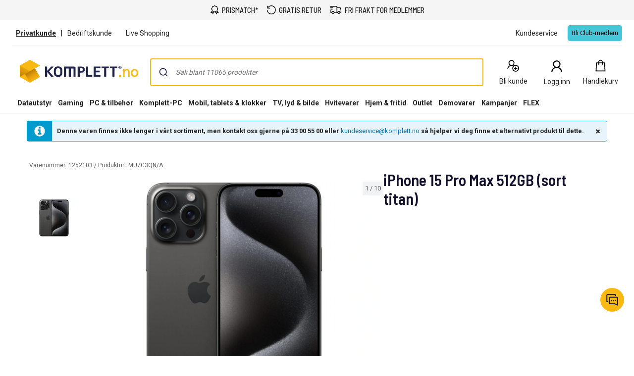

--- FILE ---
content_type: application/javascript
request_url: https://www.komplett.no/p5IHc6/yN/5N/GBzM/YD7f-Os4GJ/Oi5kSXJ9SuX9rLzE/YF1ZTmQpBw/ATRl/JiUxAEEB
body_size: 180446
content:
(function(){if(typeof Array.prototype.entries!=='function'){Object.defineProperty(Array.prototype,'entries',{value:function(){var index=0;const array=this;return {next:function(){if(index<array.length){return {value:[index,array[index++]],done:false};}else{return {done:true};}},[Symbol.iterator]:function(){return this;}};},writable:true,configurable:true});}}());(function(){W5();HP5();sN5();var hX=function mM(M0,vM){var BM=mM;var GN=pH(new Number(Bd),w4);var U1=GN;GN.set(M0);do{switch(U1+M0){case Eb:{tg[BK()[PH(CM)](R0,DM,EU,tJ(tJ(hU)))][U4()[xK(g0)](Tc,CN,KR,AJ)](wB,NJ,lc(zL,[BK()[PH(tp)].apply(null,[b0,K1,XU,vR]),P1,gM()[k4(tp)](mp,r0),tJ(kp[dY]),IR(typeof U4()[xK(MX)],'undefined')?U4()[xK(BU)](m0,WX,UN,pY):U4()[xK(sH)].call(null,YM,Y4,c0,FU),tJ(AM),JF()[zK(CM)](tJ(tJ(hU)),Ec,WU,wM),tJ(AM)]));var UU;return M1.pop(),UU=wB[NJ],UU;}break;case k9:{var A4=vM[PZ];M1.push(lX);M0-=mW;var dX=lc(zL,[gM()[k4(YH)](cY,Wp),A4[nb[HB()[J1(BU)](LF,KR,jr,Lp,Gc,vR)]()]]);c4(hU,A4)&&(dX[U4()[xK(R0)].call(null,cH,vL,Xt,XX)]=A4[hU]),c4(PF,A4)&&(dX[E0(typeof HB()[J1(C4)],dc(U4()[xK(r1)](AM,pU,sH,k1),[][[]]))?HB()[J1(g0)](RJ,tJ({}),YJ,BU,wU,Bp):HB()[J1(kY)].apply(null,[CX,Jc,NN,zF,Cr,ZN])]=A4[kp[mY]],dX[gM()[k4(f1)](xB,wN)]=A4[Lp]),this[gM()[k4(np)](B4,n1)][IR(typeof gM()[k4(dM)],dc('',[][[]]))?gM()[k4(Sp)](Rt,Qc):gM()[k4(B4)].call(null,LN,Q5)](dX);M1.pop();}break;case O9:{tg[E0(typeof BK()[PH(UY)],'undefined')?BK()[PH(CM)].apply(null,[XY,OL,EU,MX]):BK()[PH(hU)](J4,vB,AB,AM)][U4()[xK(g0)](XU,nM,tJ(tJ({})),AJ)](DU,PM,lc(zL,[BK()[PH(tp)](tJ({}),Ul,XU,tJ(AM)),jp,gM()[k4(tp)](mp,Tz),tJ(AM),U4()[xK(sH)](ZK,bX,zt,FU),tJ(kp[dY]),IR(typeof JF()[zK(C4)],dc('',[][[]]))?JF()[zK(NN)](R4,JN,UN,PJ):JF()[zK(CM)].call(null,xM,XJ,Tc,wM),tJ(AM)]));M0-=cT;var N1;return M1.pop(),N1=DU[PM],N1;}break;case Hd:{var YR=JK(typeof tg[gM()[k4(k1)](K0,LZ)][xY()[Ip(sH)](t6,B4,Ht,zt,W0)],JF()[zK(k1)](LB,j5,jr,TB))?gM()[k4(zt)](f0,Bx):gM()[k4(Lp)].call(null,CM,wP);var EK=E0(typeof tg[gM()[k4(k1)].apply(null,[K0,LZ])][BK()[PH(BN)](tN,tY,JU,tJ(tJ(hU)))],JF()[zK(k1)](Z0,j5,IY,TB))||E0(typeof tg[IR(typeof BK()[PH(Bp)],dc([],[][[]]))?BK()[PH(hU)](Iq,Nh,KS,WU):BK()[PH(bf)].call(null,tJ(tJ(hU)),ZX,Wq,Yq)][BK()[PH(BN)](U3,tY,JU,g0)],JF()[zK(k1)].call(null,kY,j5,zt,TB))?gM()[k4(zt)](f0,Bx):gM()[k4(Lp)](CM,wP);M0+=m6;var rS=JK(tg[gM()[k4(k1)](K0,LZ)][BK()[PH(bf)].call(null,r1,ZX,Wq,m0)][BK()[PH(Yn)](tJ([]),zJ,hU,CM)][gM()[k4(XV)].apply(null,[Jf,OU])](IR(typeof gM()[k4(Iq)],dc('',[][[]]))?gM()[k4(Sp)].call(null,Pf,CS):gM()[k4(L3)].call(null,Qf,Z1)),null)?gM()[k4(zt)](f0,Bx):E0(typeof gM()[k4(zC)],dc('',[][[]]))?gM()[k4(Lp)](CM,wP):gM()[k4(Sp)].call(null,gI,j3);var nI=JK(tg[gM()[k4(k1)](K0,LZ)][BK()[PH(bf)](dM,ZX,Wq,RC)][BK()[PH(Yn)].apply(null,[g0,zJ,hU,cH])][gM()[k4(XV)].call(null,Jf,OU)](BC()[bq(OC)].call(null,Oq,q1,Gc,tJ([]),bf,TB)),null)?IR(typeof gM()[k4(tV)],dc('',[][[]]))?gM()[k4(Sp)](GC,ln):gM()[k4(zt)](f0,Bx):gM()[k4(Lp)].apply(null,[CM,wP]);var Sv=[Vf,Th,Rm,YR,EK,rS,nI];var M7=Sv[gM()[k4(dY)].apply(null,[Yq,Ar])](gM()[k4(LB)](qS,jN));}break;case Yl:{M0-=dx;var DU=vM[PZ];var PM=vM[zW];var jp=vM[C5];M1.push(k7);}break;case fd:{var nf=vM[PZ];M1.push(FC);var zw=nf[gM()[k4(RC)](J2,FK)]||{};zw[fG()[rh(hU)](zt,xM,YI,XX,qf)]=gM()[k4(XU)](vC,qO),delete zw[gM()[k4(39)](179,322)],nf[gM()[k4(RC)].apply(null,[J2,FK])]=zw;M1.pop();M0-=CD;}break;case sT:{return String(...vM);}break;case Xz:{M0+=E;if(E0(bm,undefined)&&E0(bm,null)&&Qv(bm[JF()[zK(AM)](tJ(hU),JJ,Ln,PF)],kp[dY])){try{var A7=M1.length;var wC=tJ({});var hO=tg[gM()[k4(YM)](En,vV)](bm)[U4()[xK(b0)](tJ({}),fO,UN,SV)](gM()[k4(kC)].call(null,rC,mI));if(Qv(hO[JF()[zK(AM)](Xt,JJ,U7,PF)],kp[np])){V7=tg[BK()[PH(HV)].apply(null,[YM,Yh,Km,tJ(AM)])](hO[r1],BU);}}catch(QH){M1.splice(O3(A7,hU),Infinity,CG);}}}break;case Xb:{var E3;return M1.pop(),E3=M7,E3;}break;case GD:{var MI;M0-=kb;return M1.pop(),MI=V7,MI;}break;case Bz:{var xG=vM[PZ];M1.push(V3);M0-=XW;var cI=lc(zL,[gM()[k4(YH)].apply(null,[cY,XB]),xG[AM]]);c4(nb[gM()[k4(N3)](Lp,d1)](),xG)&&(cI[E0(typeof U4()[xK(Tc)],dc([],[][[]]))?U4()[xK(R0)](tJ(tJ(AM)),Q4,js,XX):U4()[xK(BU)](tJ(hU),CO,f1,PO)]=xG[hU]),c4(PF,xG)&&(cI[HB()[J1(g0)](Qq,tJ(tJ(AM)),Jc,BU,zt,Bp)]=xG[PF],cI[gM()[k4(f1)](xB,zn)]=xG[Lp]),this[gM()[k4(np)].apply(null,[B4,gV])][E0(typeof gM()[k4(CI)],'undefined')?gM()[k4(B4)](LN,H0):gM()[k4(Sp)](bS,q8)](cI);M1.pop();}break;case U5:{var wB=vM[PZ];var NJ=vM[zW];var P1=vM[C5];M0+=z9;M1.push(xn);}break;case nj:{var Dw=vM[PZ];M1.push(S3);var An=lc(zL,[gM()[k4(YH)].apply(null,[cY,sK]),Dw[AM]]);c4(kp[hU],Dw)&&(An[U4()[xK(R0)](zt,tF,wU,XX)]=Dw[hU]),c4(PF,Dw)&&(An[HB()[J1(g0)](w3,cY,hU,BU,tJ(tJ(AM)),Bp)]=Dw[PF],An[gM()[k4(f1)](xB,mn)]=Dw[kp[XX]]),this[gM()[k4(np)](B4,bh)][gM()[k4(B4)].call(null,LN,RH)](An);M0-=kj;M1.pop();}break;case J9:{M0-=C9;var th;M1.push(YG);return th=[tg[JF()[zK(Zv)](Ln,IM,tJ(hU),SS)][gM()[k4(gG)].call(null,fh,vX)]?tg[E0(typeof JF()[zK(x3)],dc('',[][[]]))?JF()[zK(Zv)](MX,IM,b0,SS):JF()[zK(NN)](MX,N7,XI,J8)][E0(typeof gM()[k4(TB)],dc([],[][[]]))?gM()[k4(gG)](fh,vX):gM()[k4(Sp)].apply(null,[Aw,Vq])]:BK()[PH(vS)](qm,mt,JG,Cw),tg[JF()[zK(Zv)](vR,IM,tJ(tJ(AM)),SS)][IR(typeof fG()[rh(sH)],dc(U4()[xK(r1)].call(null,LO,rT,W2,k1),[][[]]))?fG()[rh(bf)].apply(null,[Pq,YJ,Kv,c0,Iv]):fG()[rh(Yq)](bf,g0,r4,wU,Bw)]?tg[JF()[zK(Zv)](dM,IM,Ht,SS)][fG()[rh(Yq)].call(null,bf,Gc,r4,tJ([]),Bw)]:BK()[PH(vS)](tJ([]),mt,JG,RC),tg[JF()[zK(Zv)].call(null,Dm,IM,XY,SS)][E0(typeof BC()[bq(f7)],dc(U4()[xK(r1)](KR,rT,U3,k1),[][[]]))?BC()[bq(XU)].apply(null,[nV,t4,tJ(tJ(hU)),f0,NN,XY]):BC()[bq(k1)](XU,sI,Qh,tJ(AM),Pn,M2)]?tg[E0(typeof JF()[zK(KR)],dc('',[][[]]))?JF()[zK(Zv)](BU,IM,Lp,SS):JF()[zK(NN)].apply(null,[tJ(tJ({})),Gm,tJ(tJ(hU)),zI])][BC()[bq(XU)](nV,t4,JS,Z0,NN,BU)]:BK()[PH(vS)](BU,mt,JG,YH),JK(typeof tg[E0(typeof JF()[zK(wM)],dc('',[][[]]))?JF()[zK(Zv)].apply(null,[tJ({}),IM,vG,SS]):JF()[zK(NN)](d8,g3,tJ(tJ([])),MG)][U4()[xK(Oq)].apply(null,[tJ({}),RK,U7,j2])],JF()[zK(k1)](js,rH,Ln,TB))?tg[JF()[zK(Zv)].call(null,g0,IM,c0,SS)][IR(typeof U4()[xK(x3)],dc('',[][[]]))?U4()[xK(BU)].call(null,LO,Em,U3,n8):U4()[xK(Oq)](zt,RK,SG,j2)][JF()[zK(AM)].apply(null,[tJ(hU),EY,XY,PF])]:vs(hU)],M1.pop(),th;}break;case RL:{var Kh=vM[PZ];M1.push(mp);var AG=Kh[gM()[k4(RC)](J2,mw)]||{};M0-=dz;AG[fG()[rh(hU)](zt,K2,pV,R0,qf)]=IR(typeof gM()[k4(vR)],dc('',[][[]]))?gM()[k4(Sp)](Gn,f0):gM()[k4(XU)].apply(null,[vC,ms]),delete AG[gM()[k4(39)](179,200)],Kh[gM()[k4(RC)].apply(null,[J2,mw])]=AG;M1.pop();}break;case FD:{M1.push(Pv);M0-=dz;var Vf=tg[gM()[k4(k1)].apply(null,[K0,LZ])][U4()[xK(Mn)](kY,rT,B4,gG)]||tg[BK()[PH(bf)].apply(null,[qm,ZX,Wq,tJ(tJ(hU))])][U4()[xK(Mn)].apply(null,[UN,rT,Dm,gG])]?gM()[k4(zt)](f0,Bx):gM()[k4(Lp)](CM,wP);var Th=JK(tg[gM()[k4(k1)](K0,LZ)][E0(typeof BK()[PH(Iq)],dc([],[][[]]))?BK()[PH(bf)].apply(null,[J2,ZX,Wq,Iq]):BK()[PH(hU)].apply(null,[tJ(tJ(hU)),Lv,mv,tJ(tJ({}))])][BK()[PH(Yn)].call(null,wU,zJ,hU,B4)][gM()[k4(XV)].call(null,Jf,OU)](xY()[Ip(sH)](t6,B4,tJ(tJ({})),U3,W0)),null)?gM()[k4(zt)].call(null,f0,Bx):E0(typeof gM()[k4(EU)],dc([],[][[]]))?gM()[k4(Lp)].apply(null,[CM,wP]):gM()[k4(Sp)].call(null,jv,PJ);var Rm=JK(typeof tg[JF()[zK(Zv)].apply(null,[tJ([]),pR,Cr,SS])][xY()[Ip(sH)](t6,B4,tJ(hU),R4,W0)],IR(typeof JF()[zK(Dv)],dc([],[][[]]))?JF()[zK(NN)].apply(null,[tJ(tJ(AM)),tV,b0,GC]):JF()[zK(k1)](xS,j5,U3,TB))&&tg[E0(typeof JF()[zK(tq)],dc([],[][[]]))?JF()[zK(Zv)].call(null,tJ(AM),pR,tJ({}),SS):JF()[zK(NN)](np,lS,EU,SS)][xY()[Ip(sH)].apply(null,[t6,B4,RC,Qc,W0])]?gM()[k4(zt)](f0,Bx):gM()[k4(Lp)](CM,wP);}break;case PE:{var ds=vM[PZ];M1.push(VV);var g2=ds[IR(typeof gM()[k4(bf)],'undefined')?gM()[k4(Sp)](PS,lG):gM()[k4(RC)].apply(null,[J2,vp])]||{};g2[fG()[rh(hU)].apply(null,[zt,SG,z7,Bp,qf])]=gM()[k4(XU)](vC,mC),delete g2[gM()[k4(39)].apply(null,[179,718])],ds[gM()[k4(RC)](J2,vp)]=g2;M0-=AP;M1.pop();}break;case P5:{M0-=Jb;var bm=vM[PZ];M1.push(CG);var V7;}break;case qb:{var hC=vM[PZ];M1.push(pV);var GV=hC[gM()[k4(RC)].apply(null,[J2,n0])]||{};M0-=E9;GV[fG()[rh(hU)](zt,U7,hS,dM,qf)]=gM()[k4(XU)].call(null,vC,tS),delete GV[gM()[k4(39)](179,316)],hC[gM()[k4(RC)].call(null,J2,n0)]=GV;M1.pop();}break;case vl:{M0-=vb;return parseInt(...vM);}break;case rj:{var kn=vM[PZ];var T8=vM[zW];M0-=p6;var XG=vM[C5];M1.push(qG);tg[E0(typeof BK()[PH(dM)],dc([],[][[]]))?BK()[PH(CM)](Lp,VY,EU,tJ(tJ([]))):BK()[PH(hU)](Lp,On,Em,Xt)][U4()[xK(g0)](tJ(hU),bI,tJ([]),AJ)](kn,T8,lc(zL,[E0(typeof BK()[PH(wh)],dc([],[][[]]))?BK()[PH(tp)](DO,jS,XU,js):BK()[PH(hU)](hm,Dv,X8,tJ(hU)),XG,gM()[k4(tp)].apply(null,[mp,zR]),tJ(AM),U4()[xK(sH)].apply(null,[CM,sw,js,FU]),tJ(AM),JF()[zK(CM)](CI,K1,dM,wM),tJ(AM)]));var OI;return M1.pop(),OI=kn[T8],OI;}break;case LE:{var b3=vM[PZ];var bG=AM;for(var WO=AM;zV(WO,b3.length);++WO){var Vm=wv(b3,WO);if(zV(Vm,Xg)||Qv(Vm,UD))bG=dc(bG,hU);}return bG;}break;}}while(U1+M0!=jZ);};var mS=function lh(LC,dn){'use strict';var Sh=lh;switch(LC){case HL:{var P2=dn[PZ];M1.push(If);var QV=gM()[k4(WU)](QI,Xr);var GS=gM()[k4(WU)](QI,Xr);var jf=new (tg[U4()[xK(wh)](Cw,FB,vR,K2)])(new (tg[U4()[xK(wh)](k1,FB,dY,K2)])(BK()[PH(j2)](C4,PU,Iq,np)));try{var VH=M1.length;var fS=tJ({});if(tJ(tJ(tg[gM()[k4(k1)](K0,lt)][BK()[PH(CM)].apply(null,[N3,XH,EU,Oq])]))&&tJ(tJ(tg[gM()[k4(k1)](K0,lt)][BK()[PH(CM)].call(null,np,XH,EU,YJ)][U4()[xK(W3)](Cr,TJ,XU,fh)]))){var W8=tg[BK()[PH(CM)](vR,XH,EU,tJ({}))][E0(typeof U4()[xK(SG)],dc([],[][[]]))?U4()[xK(W3)].apply(null,[Cr,TJ,BU,fh]):U4()[xK(BU)].apply(null,[U3,qf,jr,PJ])](tg[JF()[zK(MX)](AM,MN,tJ({}),mp)][JF()[zK(Lp)](jr,gL,B4,M2)],JF()[zK(R4)](TB,X3,tJ({}),Jm));if(W8){QV=jf[IR(typeof BK()[PH(CM)],dc('',[][[]]))?BK()[PH(hU)].call(null,Lp,K1,Lh,xM):BK()[PH(UC)].apply(null,[UN,RY,M2,ZK])](W8[gM()[k4(kY)](Cr,FR)][BK()[PH(UN)](Dm,LH,b0,U7)]());}}GS=E0(tg[gM()[k4(k1)](K0,lt)],P2);}catch(BS){M1.splice(O3(VH,hU),Infinity,If);QV=BK()[PH(YM)](NN,Yf,tp,tp);GS=BK()[PH(YM)](hm,Yf,tp,Ln);}var LS=dc(QV,tf(GS,kp[hU]))[BK()[PH(UN)](hU,LH,b0,g0)]();var LV;return M1.pop(),LV=LS,LV;}break;case WW:{M1.push(Ms);var Mm=tg[BK()[PH(CM)](dY,Tf,EU,Cw)][U4()[xK(TC)](LO,rV,W2,Ww)]?tg[E0(typeof BK()[PH(hU)],dc('',[][[]]))?BK()[PH(CM)](tJ(tJ([])),Tf,EU,YM):BK()[PH(hU)].apply(null,[tN,dS,sv,tJ(tJ({}))])][gM()[k4(vG)].call(null,N7,ZG)](tg[BK()[PH(CM)].apply(null,[tJ(tJ(AM)),Tf,EU,tJ(tJ([]))])][U4()[xK(TC)].call(null,Tc,rV,TB,Ww)](tg[JF()[zK(Zv)].call(null,CM,pF,TB,SS)]))[gM()[k4(dY)].apply(null,[Yq,p3])](gM()[k4(LB)](qS,gj)):U4()[xK(r1)](tN,qn,r1,k1);var OV;return M1.pop(),OV=Mm,OV;}break;case j9:{M1.push(NS);var nC=gM()[k4(WU)].apply(null,[QI,Ac]);try{var UV=M1.length;var HC=tJ([]);if(tg[JF()[zK(Zv)](NN,EY,OC,SS)]&&tg[JF()[zK(Zv)](U3,EY,J2,SS)][U4()[xK(wM)].apply(null,[LO,gR,PF,CI])]&&tg[JF()[zK(Zv)](J2,EY,Bp,SS)][U4()[xK(wM)].apply(null,[f1,gR,C4,CI])][IR(typeof U4()[xK(Zv)],'undefined')?U4()[xK(BU)](Oq,l3,vh,Jc):U4()[xK(jw)](tJ([]),dR,UN,Pq)]){var Zs=tg[IR(typeof JF()[zK(U3)],'undefined')?JF()[zK(NN)].call(null,tJ(tJ([])),z7,sH,EU):JF()[zK(Zv)].apply(null,[tN,EY,CM,SS])][U4()[xK(wM)].call(null,sH,gR,U3,CI)][U4()[xK(jw)](BU,dR,LB,Pq)][BK()[PH(UN)](xh,sM,b0,tJ(tJ({})))]();var AI;return M1.pop(),AI=Zs,AI;}else{var OG;return M1.pop(),OG=nC,OG;}}catch(NV){M1.splice(O3(UV,hU),Infinity,NS);var lV;return M1.pop(),lV=nC,lV;}M1.pop();}break;case Td:{M1.push(O7);var KI=gM()[k4(WU)].call(null,QI,WG);try{var SC=M1.length;var Us=tJ(tJ(PZ));if(tg[JF()[zK(Zv)].apply(null,[Yq,rJ,LO,SS])][U4()[xK(Oq)].apply(null,[tJ(hU),JN,wU,j2])]&&tg[JF()[zK(Zv)].call(null,jr,rJ,xM,SS)][U4()[xK(Oq)](vR,JN,tJ(tJ(hU)),j2)][nb[HB()[J1(BU)](FI,Iq,Yq,Lp,R0,vR)]()]&&tg[JF()[zK(Zv)].apply(null,[Bp,rJ,HV,SS])][U4()[xK(Oq)].apply(null,[Is,JN,sH,j2])][AM][AM]&&tg[E0(typeof JF()[zK(vG)],dc([],[][[]]))?JF()[zK(Zv)](cY,rJ,AM,SS):JF()[zK(NN)](dY,jw,tJ(tJ(AM)),Nn)][U4()[xK(Oq)](Jc,JN,IY,j2)][AM][kp[dY]][E0(typeof JF()[zK(DO)],dc([],[][[]]))?JF()[zK(ZK)](tJ({}),Or,Lp,gG):JF()[zK(NN)](C4,bO,JS,Xs)]){var D3=IR(tg[E0(typeof JF()[zK(hm)],dc('',[][[]]))?JF()[zK(Zv)].apply(null,[Qh,rJ,SG,SS]):JF()[zK(NN)](YJ,p8,vR,vG)][U4()[xK(Oq)](MX,JN,C4,j2)][AM][kp[dY]][IR(typeof JF()[zK(B4)],'undefined')?JF()[zK(NN)].apply(null,[tJ(tJ(hU)),S8,sH,Mq]):JF()[zK(ZK)].call(null,js,Or,RC,gG)],tg[E0(typeof JF()[zK(YJ)],dc([],[][[]]))?JF()[zK(Zv)](tJ(AM),rJ,tJ(tJ(AM)),SS):JF()[zK(NN)](XU,n1,xM,Mv)][U4()[xK(Oq)].call(null,tJ(hU),JN,Cr,j2)][AM]);var R8=D3?gM()[k4(zt)](f0,pr):gM()[k4(Lp)].apply(null,[CM,KK]);var kI;return M1.pop(),kI=R8,kI;}else{var Dh;return M1.pop(),Dh=KI,Dh;}}catch(RV){M1.splice(O3(SC,hU),Infinity,O7);var HG;return M1.pop(),HG=KI,HG;}M1.pop();}break;case Dg:{M1.push(Vv);var X2=gM()[k4(WU)](QI,Lq);if(tg[JF()[zK(Zv)].call(null,YH,RN,m0,SS)]&&tg[JF()[zK(Zv)](Cr,RN,SG,SS)][U4()[xK(Oq)](YM,bO,vh,j2)]&&tg[E0(typeof JF()[zK(Is)],dc('',[][[]]))?JF()[zK(Zv)].call(null,YJ,RN,tJ(AM),SS):JF()[zK(NN)].call(null,Ln,Cf,EU,xf)][U4()[xK(Oq)].apply(null,[tJ(tJ(AM)),bO,xM,j2])][gM()[k4(tV)].call(null,BG,p1)]){var HI=tg[JF()[zK(Zv)].apply(null,[Bn,RN,tJ(hU),SS])][U4()[xK(Oq)](wh,bO,YJ,j2)][gM()[k4(tV)](BG,p1)];try{var qI=M1.length;var R2=tJ(zW);var Aq=tg[gM()[k4(g0)].apply(null,[ms,Rv])][HB()[J1(sH)](Zq,tJ(tJ(hU)),EU,r1,EU,Dm)](XC(tg[gM()[k4(g0)].apply(null,[ms,Rv])][gM()[k4(xh)].call(null,ZI,FS)](),kp[XY]))[BK()[PH(UN)].apply(null,[f1,CC,b0,C4])]();tg[JF()[zK(Zv)](tJ(tJ(AM)),RN,tJ(hU),SS)][U4()[xK(Oq)](Cw,bO,vh,j2)][gM()[k4(tV)].apply(null,[BG,p1])]=Aq;var tw=IR(tg[JF()[zK(Zv)](XX,RN,Bp,SS)][U4()[xK(Oq)].call(null,OC,bO,wh,j2)][gM()[k4(tV)].apply(null,[BG,p1])],Aq);var lf=tw?E0(typeof gM()[k4(Jm)],'undefined')?gM()[k4(zt)](f0,Rr):gM()[k4(Sp)].apply(null,[x3,J7]):E0(typeof gM()[k4(CM)],dc('',[][[]]))?gM()[k4(Lp)](CM,j7):gM()[k4(Sp)](Zw,AJ);tg[JF()[zK(Zv)](vG,RN,Tc,SS)][U4()[xK(Oq)].apply(null,[Cw,bO,tJ({}),j2])][gM()[k4(tV)](BG,p1)]=HI;var Qn;return M1.pop(),Qn=lf,Qn;}catch(TO){M1.splice(O3(qI,hU),Infinity,Vv);if(E0(tg[JF()[zK(Zv)](YM,RN,Dm,SS)][U4()[xK(Oq)](vR,bO,hU,j2)][gM()[k4(tV)].apply(null,[BG,p1])],HI)){tg[E0(typeof JF()[zK(Zv)],dc([],[][[]]))?JF()[zK(Zv)](tJ(hU),RN,tJ(tJ([])),SS):JF()[zK(NN)].apply(null,[XX,C3,Qh,ww])][U4()[xK(Oq)](cY,bO,tJ(AM),j2)][gM()[k4(tV)].call(null,BG,p1)]=HI;}var sq;return M1.pop(),sq=X2,sq;}}else{var nw;return M1.pop(),nw=X2,nw;}M1.pop();}break;case q9:{M1.push(Fs);var tI=gM()[k4(WU)](QI,lG);try{var VG=M1.length;var kq=tJ([]);if(tg[JF()[zK(Zv)].call(null,tJ(tJ({})),GK,Is,SS)][U4()[xK(Oq)](b0,NS,K2,j2)]&&tg[JF()[zK(Zv)].call(null,Bn,GK,Ln,SS)][U4()[xK(Oq)].call(null,tJ(tJ(hU)),NS,kY,j2)][AM]){var WS=IR(tg[JF()[zK(Zv)].call(null,wh,GK,f0,SS)][U4()[xK(Oq)](WU,NS,wh,j2)][fG()[rh(b0)](zt,MX,Nn,js,Q3)](kp[EU]),tg[E0(typeof JF()[zK(BU)],'undefined')?JF()[zK(Zv)](xS,GK,np,SS):JF()[zK(NN)](Iq,BO,Qc,v3)][U4()[xK(Oq)].call(null,np,NS,g0,j2)][AM]);var XO=WS?gM()[k4(zt)].apply(null,[f0,tU]):gM()[k4(Lp)](CM,Sr);var fV;return M1.pop(),fV=XO,fV;}else{var s3;return M1.pop(),s3=tI,s3;}}catch(Bh){M1.splice(O3(VG,hU),Infinity,Fs);var cS;return M1.pop(),cS=tI,cS;}M1.pop();}break;case RE:{M1.push(xV);try{var Hn=M1.length;var k3=tJ([]);var Ov=AM;var CH=tg[BK()[PH(CM)].call(null,tJ(AM),II,EU,UN)][U4()[xK(W3)].call(null,tJ(tJ({})),s7,Lp,fh)](tg[IR(typeof JF()[zK(Jc)],dc([],[][[]]))?JF()[zK(NN)](Zv,CM,Iq,pw):JF()[zK(C8)](tJ(tJ(hU)),gt,Oq,QI)][JF()[zK(Lp)].call(null,C8,NO,np,M2)],E0(typeof gM()[k4(Km)],dc([],[][[]]))?gM()[k4(Lv)](cC,f6):gM()[k4(Sp)](Ks,h8));if(CH){Ov++;tJ(tJ(CH[gM()[k4(kY)](Cr,hI)]))&&Qv(CH[gM()[k4(kY)](Cr,hI)][BK()[PH(UN)](IY,qh,b0,mY)]()[E0(typeof BK()[PH(YM)],'undefined')?BK()[PH(Jm)](Yq,rT,XY,Dm):BK()[PH(hU)](N3,S8,Xv,Is)](U4()[xK(BG)](Ht,VM,tJ({}),Ln)),vs(hU))&&Ov++;}var dw=Ov[IR(typeof BK()[PH(LO)],dc([],[][[]]))?BK()[PH(hU)](M2,bX,g7,tJ(tJ({}))):BK()[PH(UN)](JS,qh,b0,C4)]();var cm;return M1.pop(),cm=dw,cm;}catch(Xn){M1.splice(O3(Hn,hU),Infinity,xV);var K3;return K3=gM()[k4(WU)].call(null,QI,qH),M1.pop(),K3;}M1.pop();}break;case Fg:{M1.push(Wv);if(tg[gM()[k4(k1)].apply(null,[K0,gv])][JF()[zK(MX)].call(null,r1,Z2,tJ(tJ(hU)),mp)]){if(tg[BK()[PH(CM)](tJ(tJ(AM)),ff,EU,qm)][U4()[xK(W3)](vR,pI,vR,fh)](tg[gM()[k4(k1)](K0,gv)][JF()[zK(MX)](U3,Z2,qm,mp)][JF()[zK(Lp)](kY,MG,vh,M2)],BK()[PH(tV)](xM,k7,Iw,LB))){var Pm;return Pm=gM()[k4(zt)].call(null,f0,kG),M1.pop(),Pm;}var w7;return w7=BK()[PH(YM)](HV,pC,tp,tJ(AM)),M1.pop(),w7;}var Yv;return Yv=IR(typeof gM()[k4(RC)],dc('',[][[]]))?gM()[k4(Sp)].call(null,P7,qS):gM()[k4(WU)](QI,JC),M1.pop(),Yv;}break;case X9:{var Ps;M1.push(pn);return Ps=tJ(c4(E0(typeof JF()[zK(H8)],dc('',[][[]]))?JF()[zK(Lp)](WU,mf,tJ({}),M2):JF()[zK(NN)](PF,hG,J2,nV),tg[E0(typeof gM()[k4(c0)],dc('',[][[]]))?gM()[k4(k1)](K0,NY):gM()[k4(Sp)](Gc,jm)][gM()[k4(BG)](DO,Vh)][xY()[Ip(f0)].apply(null,[O7,NN,OC,sH,EI])][BK()[PH(Lv)](XU,kR,tv,g0)])||c4(JF()[zK(Lp)](js,mf,tJ(tJ([])),M2),tg[gM()[k4(k1)](K0,NY)][gM()[k4(BG)].call(null,DO,Vh)][IR(typeof xY()[Ip(AM)],dc(U4()[xK(r1)](tJ(hU),Cn,tJ(tJ(hU)),k1),[][[]]))?xY()[Ip(PF)](xw,tV,JS,W2,fw):xY()[Ip(f0)](O7,NN,tJ(tJ(hU)),LB,EI)][JF()[zK(qm)](EU,Um,tJ(tJ(AM)),Bp)])),M1.pop(),Ps;}break;case L5:{M1.push(mq);try{var Tv=M1.length;var vI=tJ(tJ(PZ));var I7=new (tg[IR(typeof gM()[k4(UN)],dc('',[][[]]))?gM()[k4(Sp)](Rw,rw):gM()[k4(k1)](K0,Mz)][E0(typeof gM()[k4(Gc)],dc('',[][[]]))?gM()[k4(BG)](DO,hI):gM()[k4(Sp)](Nq,Gm)][xY()[Ip(f0)](BI,NN,tJ(tJ({})),Sp,EI)][BK()[PH(Lv)].apply(null,[B4,VM,tv,Dm])])();var EV=new (tg[gM()[k4(k1)](K0,Mz)][IR(typeof gM()[k4(UN)],dc('',[][[]]))?gM()[k4(Sp)].apply(null,[Sw,KR]):gM()[k4(BG)].call(null,DO,hI)][xY()[Ip(f0)].apply(null,[BI,NN,BU,EU,EI])][JF()[zK(qm)](bf,sX,Qh,Bp)])();var nm;return M1.pop(),nm=tJ([]),nm;}catch(Tw){M1.splice(O3(Tv,hU),Infinity,mq);var I3;return I3=IR(Tw[JF()[zK(zt)].apply(null,[YJ,wq,M2,XX])][BK()[PH(f0)].apply(null,[k1,It,dM,JS])],BK()[PH(Z0)].call(null,cH,rX,J4,XX)),M1.pop(),I3;}M1.pop();}break;case mz:{M1.push(tO);if(tJ(tg[gM()[k4(k1)](K0,gF)][gM()[k4(tv)](L3,sB)])){var j8=IR(typeof tg[gM()[k4(k1)](K0,gF)][BK()[PH(B8)].apply(null,[jr,DF,nV,vh])],JF()[zK(k1)](tJ([]),bU,tJ(AM),TB))?gM()[k4(zt)](f0,GX):BK()[PH(YM)](Cw,p7,tp,zt);var cq;return M1.pop(),cq=j8,cq;}var RG;return RG=gM()[k4(WU)](QI,DX),M1.pop(),RG;}break;case C5:{M1.push(Dm);var c7=BK()[PH(dY)](tJ(AM),C8,r1,Iq);var bv=tJ({});try{var Fh=M1.length;var tG=tJ(tJ(PZ));var G8=kp[dY];try{var L7=tg[E0(typeof BK()[PH(OC)],'undefined')?BK()[PH(tv)](TB,FS,bS,d8):BK()[PH(hU)](Jm,tv,Cf,tJ([]))][JF()[zK(Lp)](tJ(AM),qO,mY,M2)][BK()[PH(UN)](tp,FO,b0,tJ(hU))];tg[E0(typeof BK()[PH(Lv)],'undefined')?BK()[PH(CM)](zt,JV,EU,tJ([])):BK()[PH(hU)](CI,In,Qm,vh)][E0(typeof BK()[PH(dM)],'undefined')?BK()[PH(YJ)].call(null,qm,jG,XI,BU):BK()[PH(hU)](Cw,S3,kH,C8)](L7)[BK()[PH(UN)].apply(null,[R0,FO,b0,Xt])]();}catch(Gv){M1.splice(O3(Fh,hU),Infinity,Dm);if(Gv[JF()[zK(wU)](N3,cJ,SG,vR)]&&IR(typeof Gv[JF()[zK(wU)](tN,cJ,DO,vR)],E0(typeof U4()[xK(js)],dc('',[][[]]))?U4()[xK(CM)](N3,P8,R0,JU):U4()[xK(BU)](tJ(AM),PS,XI,Is))){Gv[JF()[zK(wU)].call(null,g0,cJ,m0,vR)][U4()[xK(b0)](tJ(AM),m7,tJ([]),SV)](E0(typeof xY()[Ip(kY)],'undefined')?xY()[Ip(mY)].call(null,M2,hU,RC,Qh,fI):xY()[Ip(PF)](Mh,Ef,qm,kC,xs))[JF()[zK(Xt)](f0,sh,tJ(tJ({})),r1)](function(xq){M1.push(EI);if(xq[IR(typeof JF()[zK(bf)],'undefined')?JF()[zK(NN)](R0,g8,XU,Jf):JF()[zK(W2)](Oq,FC,YH,z8)](JF()[zK(U7)](YH,gh,AM,ms))){bv=tJ(tJ({}));}if(xq[JF()[zK(W2)](XX,FC,Iq,z8)](gM()[k4(mh)](IH,vq))){G8++;}M1.pop();});}}c7=IR(G8,nb[gM()[k4(c0)](M2,WG)]())||bv?gM()[k4(zt)](f0,z7):gM()[k4(Lp)](CM,SI);}catch(R3){M1.splice(O3(Fh,hU),Infinity,Dm);c7=BK()[PH(EU)].call(null,LB,hs,PF,vh);}var jV;return M1.pop(),jV=c7,jV;}break;case wT:{M1.push(Lp);var TV=gM()[k4(WU)](QI,zS);try{var hq=M1.length;var zs=tJ(tJ(PZ));TV=E0(typeof tg[BK()[PH(mh)].call(null,R4,l7,OC,JS)],JF()[zK(k1)].apply(null,[PF,xf,NN,TB]))?gM()[k4(zt)].call(null,f0,On):E0(typeof gM()[k4(WU)],dc([],[][[]]))?gM()[k4(Lp)].call(null,CM,FO):gM()[k4(Sp)].call(null,S7,D8);}catch(YV){M1.splice(O3(hq,hU),Infinity,Lp);TV=BK()[PH(EU)](b0,qV,PF,dM);}var XS;return M1.pop(),XS=TV,XS;}break;case zZ:{M1.push(Hm);var tm=gM()[k4(WU)](QI,pv);try{var Qw=M1.length;var D2=tJ({});tm=tg[BK()[PH(gS)](IY,KO,xm,Qh)][JF()[zK(Lp)](XI,Js,tJ({}),M2)][U4()[xK(tp)](cY,fs,IY,pC)](JF()[zK(d8)].apply(null,[tJ(tJ([])),Q8,Xt,XU]))?gM()[k4(zt)](f0,zG):gM()[k4(Lp)].call(null,CM,Ah);}catch(Fq){M1.splice(O3(Qw,hU),Infinity,Hm);tm=BK()[PH(EU)](r1,vO,PF,Jc);}var K8;return M1.pop(),K8=tm,K8;}break;case B9:{M1.push(EO);var B3=IR(typeof gM()[k4(wU)],dc([],[][[]]))?gM()[k4(Sp)](b8,jO):gM()[k4(WU)](QI,zc);try{var s8=M1.length;var A8=tJ({});B3=E0(typeof tg[IR(typeof BK()[PH(YM)],dc('',[][[]]))?BK()[PH(hU)](Cr,wh,gn,Cw):BK()[PH(UY)].call(null,tJ(hU),jM,x3,kY)],E0(typeof JF()[zK(TB)],dc('',[][[]]))?JF()[zK(k1)].apply(null,[tJ(tJ(hU)),UM,BU,TB]):JF()[zK(NN)].apply(null,[Tc,JI,Z0,rG]))?gM()[k4(zt)](f0,IJ):gM()[k4(Lp)](CM,Gp);}catch(df){M1.splice(O3(s8,hU),Infinity,EO);B3=BK()[PH(EU)](hm,GO,PF,tJ(tJ({})));}var L8;return M1.pop(),L8=B3,L8;}break;case bl:{M1.push(qs);var Gq=c4(E0(typeof xY()[Ip(sH)],'undefined')?xY()[Ip(C4)](vf,k1,Ln,c0,Kn):xY()[Ip(PF)](Xh,Kq,XX,SG,jI),tg[gM()[k4(k1)].call(null,K0,cF)])||Qv(tg[JF()[zK(Zv)].call(null,xM,tH,OC,SS)][U4()[xK(Jf)](PF,cU,tJ(tJ(AM)),Rf)],AM)||Qv(tg[JF()[zK(Zv)](W2,tH,tJ(tJ([])),SS)][U4()[xK(K0)](Jc,Dc,LO,J4)],AM);var mO=tg[gM()[k4(k1)](K0,cF)][gM()[k4(UY)](Mq,bJ)](U4()[xK(Km)](tJ(AM),tr,Sp,K0))[HB()[J1(Qh)](xv,tJ([]),Xt,NN,qm,Wh)];var rq=tg[gM()[k4(k1)].call(null,K0,cF)][gM()[k4(UY)].apply(null,[Mq,bJ])](gM()[k4(Wv)].apply(null,[Oq,CY]))[HB()[J1(Qh)](xv,kY,N3,NN,EU,Wh)];var b7=tg[gM()[k4(k1)].apply(null,[K0,cF])][gM()[k4(UY)].apply(null,[Mq,bJ])](gM()[k4(QI)].call(null,bf,L0))[HB()[J1(Qh)].apply(null,[xv,tJ(tJ([])),C4,NN,J2,Wh])];var Wm;return Wm=U4()[xK(r1)].call(null,N3,b1,tJ(tJ(AM)),k1)[xY()[Ip(r1)](Eh,HV,IY,W2,wH)](Gq?gM()[k4(zt)].apply(null,[f0,Yc]):gM()[k4(Lp)].apply(null,[CM,MU]),gM()[k4(LB)](qS,xX))[xY()[Ip(r1)].call(null,Eh,HV,vG,f1,wH)](mO?IR(typeof gM()[k4(TC)],dc([],[][[]]))?gM()[k4(Sp)].apply(null,[NG,wh]):gM()[k4(zt)].call(null,f0,Yc):gM()[k4(Lp)](CM,MU),IR(typeof gM()[k4(K0)],'undefined')?gM()[k4(Sp)].apply(null,[lX,n3]):gM()[k4(LB)](qS,xX))[xY()[Ip(r1)].apply(null,[Eh,HV,MX,cY,wH])](rq?gM()[k4(zt)](f0,Yc):gM()[k4(Lp)](CM,MU),gM()[k4(LB)](qS,xX))[xY()[Ip(r1)].apply(null,[Eh,HV,IY,vR,wH])](b7?IR(typeof gM()[k4(R0)],'undefined')?gM()[k4(Sp)](Ww,Fm):gM()[k4(zt)].call(null,f0,Yc):gM()[k4(Lp)](CM,MU)),M1.pop(),Wm;}break;case ID:{M1.push(qm);try{var Ds=M1.length;var Gh=tJ({});var t8=kp[dY];var CV=tg[IR(typeof BK()[PH(vh)],'undefined')?BK()[PH(hU)](tJ([]),T3,lC,IY):BK()[PH(CM)].call(null,bf,Zh,EU,xM)][U4()[xK(W3)].call(null,YJ,VI,tJ(tJ({})),fh)](tg[BK()[PH(bf)](Bn,Nh,Wq,hU)],U4()[xK(XV)](zt,mp,xS,B4));if(CV){t8++;if(CV[BK()[PH(tp)](tJ(tJ({})),Hf,XU,Zv)]){CV=CV[IR(typeof BK()[PH(Bn)],'undefined')?BK()[PH(hU)](vG,HS,BU,tJ([])):BK()[PH(tp)](xh,Hf,XU,Iq)];t8+=dc(tf(CV[E0(typeof JF()[zK(NN)],dc([],[][[]]))?JF()[zK(AM)].apply(null,[tJ(hU),VB,tJ({}),PF]):JF()[zK(NN)].apply(null,[MX,pS,k1,n7])]&&IR(CV[IR(typeof JF()[zK(Oq)],'undefined')?JF()[zK(NN)].apply(null,[XX,WV,xh,cn]):JF()[zK(AM)].call(null,J4,VB,XU,PF)],hU),hU),tf(CV[BK()[PH(f0)](tJ(tJ(hU)),Ew,dM,Tc)]&&IR(CV[BK()[PH(f0)](R0,Ew,dM,XI)],U4()[xK(XV)](tJ(AM),mp,B4,B4)),PF));}}var Hq;return Hq=t8[BK()[PH(UN)].apply(null,[NN,n1,b0,tJ(tJ([]))])](),M1.pop(),Hq;}catch(ZS){M1.splice(O3(Ds,hU),Infinity,qm);var Fn;return Fn=gM()[k4(WU)](QI,jm),M1.pop(),Fn;}M1.pop();}break;case sW:{var kw=dn[PZ];var Xm;M1.push(bf);return Xm=tg[BK()[PH(CM)](g0,Os,EU,tJ(tJ([])))][U4()[xK(W3)](tJ(tJ([])),bn,Jc,fh)](tg[JF()[zK(Zv)](K2,Um,js,SS)][gq()[bC(tp)].call(null,r1,xm,YC,B4,C8)],kw),M1.pop(),Xm;}break;case px:{M1.push(dv);var MS=function(kw){return lh.apply(this,[sW,arguments]);};var cs=[U4()[xK(Oq)](UN,pr,UN,j2),BK()[PH(SS)](U3,vP,np,XY)];var t7=cs[JF()[zK(Im)].call(null,Ln,cc,Cr,B8)](function(Y2){M1.push(Pw);var rn=MS(Y2);if(tJ(tJ(rn))&&tJ(tJ(rn[gM()[k4(kY)].apply(null,[Cr,lm])]))&&tJ(tJ(rn[IR(typeof gM()[k4(W3)],dc('',[][[]]))?gM()[k4(Sp)].apply(null,[En,g7]):gM()[k4(kY)].call(null,Cr,lm)][BK()[PH(UN)](BU,c3,b0,hU)]))){rn=rn[gM()[k4(kY)](Cr,lm)][BK()[PH(UN)](b0,c3,b0,qm)]();var x8=dc(IR(rn[BK()[PH(Jm)](Bp,CR,XY,Jm)](U4()[xK(j2)](wU,PC,U3,YJ)),vs(kp[hU])),tf(tg[JF()[zK(CI)].call(null,tJ(tJ([])),Bt,JS,MV)](Qv(rn[BK()[PH(Jm)](DO,CR,XY,f7)](U4()[xK(Jc)](tJ(tJ([])),sO,tJ(tJ(hU)),z8)),vs(hU))),hU));var xO;return M1.pop(),xO=x8,xO;}else{var ES;return ES=IR(typeof gM()[k4(H8)],dc([],[][[]]))?gM()[k4(Sp)](BO,PJ):gM()[k4(WU)].apply(null,[QI,Pv]),M1.pop(),ES;}M1.pop();});var Wf;return Wf=t7[gM()[k4(dY)](Yq,vL)](U4()[xK(r1)].apply(null,[wh,m1,r1,k1])),M1.pop(),Wf;}break;case vl:{M1.push(q7);throw new (tg[BK()[PH(Z0)](wU,hY,J4,tJ([]))])(xY()[Ip(XY)].call(null,mm,ws,ZK,U7,EU));}break;}};var Uv=function LG(jq,vv){'use strict';var tC=LG;switch(jq){case H5:{var rf=vv[PZ];var z2=vv[zW];M1.push(Jv);if(Bf(z2,null)||Qv(z2,rf[JF()[zK(AM)].call(null,tJ(tJ([])),fJ,Ht,PF)]))z2=rf[IR(typeof JF()[zK(K0)],dc([],[][[]]))?JF()[zK(NN)].call(null,B4,Zq,f0,xv):JF()[zK(AM)](b0,fJ,XI,PF)];for(var pm=kp[dY],EG=new (tg[JF()[zK(HV)].call(null,Ht,Vn,RC,qm)])(z2);zV(pm,z2);pm++)EG[pm]=rf[pm];var jh;return M1.pop(),jh=EG,jh;}break;case Bd:{var p2=vv[PZ];var xC=vv[zW];M1.push(Z7);var Am=Bf(null,p2)?null:JK(JF()[zK(k1)].call(null,js,c1,tJ(AM),TB),typeof tg[JF()[zK(g0)].call(null,Tc,Tm,Xt,cY)])&&p2[tg[JF()[zK(g0)](xS,Tm,N3,cY)][U4()[xK(f1)](tJ(AM),f8,mY,Im)]]||p2[BC()[bq(hU)].call(null,M2,fs,tJ(tJ(hU)),tJ(tJ({})),BU,f7)];if(JK(null,Am)){var Zm,OO,zh,tn,DG=[],SO=tJ(AM),U2=tJ(hU);try{var UO=M1.length;var Nv=tJ({});if(zh=(Am=Am.call(p2))[JF()[zK(jr)].apply(null,[XU,hZ,C4,ZI])],IR(AM,xC)){if(E0(tg[BK()[PH(CM)](UN,gm,EU,Bp)](Am),Am)){Nv=tJ(tJ([]));return;}SO=tJ(hU);}else for(;tJ(SO=(Zm=zh.call(Am))[BK()[PH(DO)](PF,gf,Dm,wU)])&&(DG[gM()[k4(B4)](LN,hR)](Zm[BK()[PH(tp)](Xt,EC,XU,f1)]),E0(DG[JF()[zK(AM)](Sp,ER,W2,PF)],xC));SO=tJ(AM));}catch(wm){U2=tJ(AM),OO=wm;}finally{M1.splice(O3(UO,hU),Infinity,Z7);try{var Ev=M1.length;var Lm=tJ({});if(tJ(SO)&&JK(null,Am[IR(typeof U4()[xK(cY)],'undefined')?U4()[xK(BU)].call(null,Cw,X7,dM,Oq):U4()[xK(Jc)](zt,FI,R4,z8)])&&(tn=Am[U4()[xK(Jc)](EU,FI,Tc,z8)](),E0(tg[BK()[PH(CM)](RC,gm,EU,C8)](tn),tn))){Lm=tJ(PZ);return;}}finally{M1.splice(O3(Ev,hU),Infinity,Z7);if(Lm){M1.pop();}if(U2)throw OO;}if(Nv){M1.pop();}}var dG;return M1.pop(),dG=DG,dG;}M1.pop();}break;case gd:{var nO=vv[PZ];M1.push(Lf);if(tg[IR(typeof JF()[zK(NN)],dc('',[][[]]))?JF()[zK(NN)](xM,vq,js,US):JF()[zK(HV)].apply(null,[tJ(hU),D0,W2,qm])][xY()[Ip(Bp)](bV,NN,tJ(tJ(hU)),N3,fI)](nO)){var Ym;return M1.pop(),Ym=nO,Ym;}M1.pop();}break;case p5:{var NI=vv[PZ];return NI;}break;case DL:{M1.push(vS);if(tJ(c4(U4()[xK(wM)].apply(null,[YJ,C7,cH,CI]),tg[JF()[zK(Zv)].apply(null,[YH,xt,tJ([]),SS])]))){var wO;return M1.pop(),wO=null,wO;}var fq=tg[JF()[zK(Zv)](tJ(tJ({})),xt,TB,SS)][U4()[xK(wM)](PF,C7,Cr,CI)];var Af=fq[JF()[zK(BG)].call(null,tJ({}),BV,Lp,ph)];var Ns=fq[U4()[xK(jw)].apply(null,[vR,ZG,qm,Pq])];var jn=fq[fG()[rh(hU)].call(null,zt,XX,R7,tJ(tJ({})),qf)];var m8;return m8=[Af,IR(Ns,AM)?AM:Qv(Ns,AM)?vs(kp[hU]):vs(kp[mY]),jn||BK()[PH(jv)].apply(null,[K2,wV,Uw,N3])],M1.pop(),m8;}break;case MT:{var Hs={};M1.push(mG);var F3={};try{var dC=M1.length;var Gf=tJ(zW);var rm=new (tg[U4()[xK(xB)](tJ(AM),Rn,ZK,UN)])(AM,AM)[BK()[PH(TC)](hU,sr,wh,TB)](U4()[xK(YC)].apply(null,[TB,E7,np,Tc]));var AV=rm[gM()[k4(z8)](np,zF)](JF()[zK(kC)](tJ(tJ(AM)),K7,bf,kC));var nS=rm[gM()[k4(N8)].apply(null,[Ww,X3])](AV[IR(typeof gM()[k4(cH)],dc([],[][[]]))?gM()[k4(Sp)](vh,wf):gM()[k4(wM)].apply(null,[Kw,hZ])]);var hh=rm[gM()[k4(N8)](Ww,X3)](AV[JF()[zK(c0)].call(null,g0,Ws,hm,Bw)]);Hs=lc(zL,[IR(typeof BK()[PH(z8)],dc('',[][[]]))?BK()[PH(hU)](Is,MC,xm,tJ(hU)):BK()[PH(cV)](vG,zF,SS,Xt),nS,gM()[k4(jv)](Kf,Ow),hh]);var lO=new (tg[U4()[xK(xB)].apply(null,[tJ(tJ({})),Rn,tJ(tJ({})),UN])])(AM,nb[HB()[J1(BU)](sv,jr,vR,Lp,tJ(tJ(AM)),vR)]())[BK()[PH(TC)](tp,sr,wh,IY)](JF()[zK(Jf)].call(null,Tc,JI,mY,UY));var dh=lO[IR(typeof gM()[k4(MX)],'undefined')?gM()[k4(Sp)](nG,v7):gM()[k4(z8)].call(null,np,zF)](JF()[zK(kC)].apply(null,[tJ({}),K7,jr,kC]));var nh=lO[gM()[k4(N8)](Ww,X3)](dh[gM()[k4(wM)].apply(null,[Kw,hZ])]);var Jq=lO[gM()[k4(N8)].apply(null,[Ww,X3])](dh[JF()[zK(c0)](N3,Ws,HV,Bw)]);F3=lc(zL,[IR(typeof U4()[xK(js)],dc([],[][[]]))?U4()[xK(BU)].call(null,AM,xI,tJ([]),jm):U4()[xK(SS)].call(null,tJ(tJ(hU)),pq,tp,tN),nh,U4()[xK(Bw)](TB,JI,cY,sH),Jq]);}finally{M1.splice(O3(dC,hU),Infinity,mG);var DV;return DV=lc(zL,[gM()[k4(fh)](WU,SK),Hs[BK()[PH(cV)].call(null,U3,zF,SS,kY)]||null,U4()[xK(B8)](Zv,nU,tJ(tJ(AM)),d8),Hs[E0(typeof gM()[k4(bf)],dc('',[][[]]))?gM()[k4(jv)](Kf,Ow):gM()[k4(Sp)].apply(null,[Y7,dV])]||null,U4()[xK(tv)](EU,nn,PF,CG),F3[U4()[xK(SS)](Cr,pq,f7,tN)]||null,E0(typeof JF()[zK(mh)],dc('',[][[]]))?JF()[zK(H8)].apply(null,[Bn,Cm,mY,xn]):JF()[zK(NN)].call(null,Ht,rv,tJ(AM),D8),F3[U4()[xK(Bw)](c0,JI,tJ(tJ([])),sH)]||null]),M1.pop(),DV;}M1.pop();}break;case B9:{var r3=vv[PZ];M1.push(f7);if(IR([BK()[PH(qm)](Yq,FS,B4,R0),IR(typeof gM()[k4(m0)],'undefined')?gM()[k4(Sp)](EU,JS):gM()[k4(IS)](U3,tq),xY()[Ip(Tc)].call(null,B8,HV,js,Cw,ss)][BK()[PH(Jm)](r1,cf,XY,hU)](r3[BK()[PH(TB)](c0,UI,mp,vG)][E0(typeof gM()[k4(Jm)],'undefined')?gM()[k4(U7)](jv,Lh):gM()[k4(Sp)].call(null,Qc,SH)]),vs(hU))){M1.pop();return;}tg[U4()[xK(QI)](Zv,UN,XI,XI)](function(){M1.push(qf);var Df=tJ([]);try{var Sn=M1.length;var kV=tJ([]);if(tJ(Df)&&r3[BK()[PH(TB)].call(null,YM,E8,mp,J4)]&&(r3[BK()[PH(TB)](TB,E8,mp,LO)][HB()[J1(Qh)].apply(null,[TI,hU,K2,NN,NN,Wh])](JF()[zK(FU)].call(null,np,dq,Qc,Oq))||r3[E0(typeof BK()[PH(jr)],'undefined')?BK()[PH(TB)].call(null,M2,E8,mp,Is):BK()[PH(hU)].call(null,f0,pI,As,UN)][HB()[J1(Qh)](TI,cY,Sp,NN,U7,Wh)](xY()[Ip(Iq)](JG,B4,tJ(tJ({})),Ln,Cv)))){Df=tJ(tJ(zW));}}catch(gO){M1.splice(O3(Sn,hU),Infinity,qf);r3[E0(typeof BK()[PH(m0)],dc('',[][[]]))?BK()[PH(TB)].call(null,tJ([]),E8,mp,js):BK()[PH(hU)](dY,KG,Iq,kY)][BK()[PH(N7)](Oq,hn,Qh,Gc)](new (tg[JF()[zK(tV)].apply(null,[vR,sV,WU,tv])])(U4()[xK(LN)](m0,cG,vG,Kf),lc(zL,[BK()[PH(IO)](tJ(tJ([])),fs,JS,r1),tJ(tJ([])),fG()[rh(f0)](BU,TB,Cf,Dm,Kw),tJ([]),IR(typeof U4()[xK(RC)],dc([],[][[]]))?U4()[xK(BU)](tJ(tJ({})),sf,NN,Iw):U4()[xK(Gs)](r1,Pf,IY,Yn),tJ(tJ(zW))])));}if(tJ(Df)&&IR(r3[xY()[Ip(jr)].call(null,zv,B4,cY,HV,Lp)],BK()[PH(wH)].apply(null,[tJ(AM),Jw,c0,J4]))){Df=tJ(tJ({}));}if(Df){r3[BK()[PH(TB)](M2,E8,mp,PF)][BK()[PH(N7)].call(null,jr,hn,Qh,f1)](new (tg[JF()[zK(tV)](TB,sV,tJ(tJ([])),tv)])(E0(typeof JF()[zK(tN)],dc('',[][[]]))?JF()[zK(Lv)](tJ(tJ(AM)),rI,Is,UN):JF()[zK(NN)](Tc,E2,r1,zm),lc(zL,[E0(typeof BK()[PH(Dm)],dc('',[][[]]))?BK()[PH(IO)](qm,fs,JS,XU):BK()[PH(hU)].call(null,qm,M3,q8,BU),tJ(tJ({})),fG()[rh(f0)].apply(null,[BU,XU,Cf,tJ({}),Kw]),tJ({}),IR(typeof U4()[xK(js)],dc('',[][[]]))?U4()[xK(BU)](Ln,nv,tJ(tJ([])),sn):U4()[xK(Gs)](XI,Pf,tJ(hU),Yn),tJ(tJ(zW))])));}M1.pop();},AM);M1.pop();}break;case dl:{M1.push(FU);throw new (tg[IR(typeof BK()[PH(Ln)],dc([],[][[]]))?BK()[PH(hU)](W2,x3,Is,tJ(tJ({}))):BK()[PH(Z0)].call(null,tJ(tJ(AM)),If,J4,YJ)])(xY()[Ip(XY)](x3,ws,W2,f7,EU));}break;case dZ:{var QC=vv[PZ];var F7=vv[zW];M1.push(T7);if(Bf(F7,null)||Qv(F7,QC[JF()[zK(AM)](hm,NM,tJ(tJ(AM)),PF)]))F7=QC[JF()[zK(AM)](LO,NM,BU,PF)];for(var YS=AM,km=new (tg[JF()[zK(HV)].apply(null,[xh,ZO,Yq,qm])])(F7);zV(YS,F7);YS++)km[YS]=QC[YS];var Jh;return M1.pop(),Jh=km,Jh;}break;case Cz:{var f3=vv[PZ];var ZC=vv[zW];M1.push(Es);var WI=Bf(null,f3)?null:JK(JF()[zK(k1)].apply(null,[C8,br,Qc,TB]),typeof tg[JF()[zK(g0)](Lp,vL,K2,cY)])&&f3[tg[JF()[zK(g0)](CI,vL,Qc,cY)][U4()[xK(f1)](Qh,g1,N3,Im)]]||f3[BC()[bq(hU)].call(null,M2,Nm,tJ(hU),tJ(tJ({})),BU,xh)];if(JK(null,WI)){var r8,z3,bw,cO,bs=[],fH=tJ(AM),U8=tJ(kp[hU]);try{var hV=M1.length;var hv=tJ(zW);if(bw=(WI=WI.call(f3))[JF()[zK(jr)](Iq,qr,tN,ZI)],IR(kp[dY],ZC)){if(E0(tg[BK()[PH(CM)](Is,CY,EU,UN)](WI),WI)){hv=tJ(PZ);return;}fH=tJ(hU);}else for(;tJ(fH=(r8=bw.call(WI))[IR(typeof BK()[PH(tN)],'undefined')?BK()[PH(hU)].apply(null,[cH,hH,IC,PF]):BK()[PH(DO)].call(null,Qc,q0,Dm,Gc)])&&(bs[gM()[k4(B4)](LN,tR)](r8[BK()[PH(tp)].call(null,XX,HX,XU,tJ([]))]),E0(bs[JF()[zK(AM)].apply(null,[tJ(AM),GY,tJ(tJ(hU)),PF])],ZC));fH=tJ(AM));}catch(Eq){U8=tJ(AM),z3=Eq;}finally{M1.splice(O3(hV,hU),Infinity,Es);try{var ps=M1.length;var qw=tJ([]);if(tJ(fH)&&JK(null,WI[IR(typeof U4()[xK(N8)],'undefined')?U4()[xK(BU)].apply(null,[tJ(hU),Ch,k1,sC]):U4()[xK(Jc)](Jm,Nt,dY,z8)])&&(cO=WI[U4()[xK(Jc)].apply(null,[XY,Nt,Ln,z8])](),E0(tg[IR(typeof BK()[PH(TB)],dc([],[][[]]))?BK()[PH(hU)](vG,gC,QG,Ht):BK()[PH(CM)].apply(null,[tp,CY,EU,YM])](cO),cO))){qw=tJ(PZ);return;}}finally{M1.splice(O3(ps,hU),Infinity,Es);if(qw){M1.pop();}if(U8)throw z3;}if(hv){M1.pop();}}var gw;return M1.pop(),gw=bs,gw;}M1.pop();}break;case bg:{var cw=vv[PZ];M1.push(t3);if(tg[E0(typeof JF()[zK(Qf)],dc([],[][[]]))?JF()[zK(HV)].apply(null,[tJ(tJ({})),XB,tJ(tJ(hU)),qm]):JF()[zK(NN)].call(null,tJ(tJ(AM)),P3,wh,Rs)][xY()[Ip(Bp)](CO,NN,Dm,YM,fI)](cw)){var Dn;return M1.pop(),Dn=cw,Dn;}M1.pop();}break;case wT:{var JO=vv[PZ];var Ls;M1.push(qC);return Ls=tg[BK()[PH(CM)](xM,N0,EU,r1)][gM()[k4(vG)].apply(null,[N7,wX])](JO)[JF()[zK(Im)](Qh,ZR,tJ({}),B8)](function(GG){return JO[GG];})[AM],M1.pop(),Ls;}break;case S6:{var pf=vv[PZ];M1.push(Z8);var IG=pf[IR(typeof JF()[zK(TC)],'undefined')?JF()[zK(NN)](bf,AC,R0,zO):JF()[zK(Im)].apply(null,[CM,MY,XX,B8])](function(JO){return LG.apply(this,[wT,arguments]);});var Hw;return Hw=IG[gM()[k4(dY)](Yq,hB)](E0(typeof gM()[k4(W3)],'undefined')?gM()[k4(LB)].call(null,qS,KY):gM()[k4(Sp)](rs,UG)),M1.pop(),Hw;}break;case bl:{M1.push(UG);try{var YO=M1.length;var nq=tJ(zW);var Xf=dc(dc(dc(dc(dc(dc(dc(dc(dc(dc(dc(dc(dc(dc(dc(dc(dc(dc(dc(dc(dc(dc(dc(dc(tg[E0(typeof JF()[zK(YJ)],'undefined')?JF()[zK(CI)](IY,f4,KR,MV):JF()[zK(NN)].apply(null,[tJ(hU),LI,ZK,Zf])](tg[JF()[zK(Zv)].call(null,XU,Kr,UN,SS)][BK()[PH(KV)](DO,WR,n8,Bn)]),tf(tg[JF()[zK(CI)](NN,f4,tJ(AM),MV)](tg[JF()[zK(Zv)](tJ([]),Kr,N3,SS)][fG()[rh(LO)].apply(null,[kY,bf,gs,hm,m0])]),kp[hU])),tf(tg[IR(typeof JF()[zK(vG)],dc('',[][[]]))?JF()[zK(NN)](k1,WC,YH,KG):JF()[zK(CI)](c0,f4,tJ(tJ(hU)),MV)](tg[JF()[zK(Zv)](Yq,Kr,CI,SS)][BK()[PH(Kw)](k1,Ih,Wh,B4)]),PF)),tf(tg[JF()[zK(CI)].apply(null,[YJ,f4,xS,MV])](tg[JF()[zK(Zv)](f1,Kr,XX,SS)][gM()[k4(SS)].call(null,BU,Es)]),Lp)),tf(tg[JF()[zK(CI)](tJ({}),f4,c0,MV)](tg[IR(typeof gM()[k4(TC)],dc('',[][[]]))?gM()[k4(Sp)](kv,sm):gM()[k4(g0)].apply(null,[ms,DS])][JF()[zK(Mq)](Cr,JC,BU,Gc)]),zt)),tf(tg[JF()[zK(CI)](tJ(tJ(AM)),f4,CI,MV)](tg[JF()[zK(Zv)].apply(null,[bf,Kr,tJ([]),SS])][fG()[rh(OC)](g0,UN,wI,Ln,AM)]),r1)),tf(tg[JF()[zK(CI)](tJ([]),f4,f0,MV)](tg[JF()[zK(Zv)].call(null,M2,Kr,M2,SS)][BC()[bq(Xt)](Bs,wI,sH,M2,YJ,vh)]),HV)),tf(tg[JF()[zK(CI)].apply(null,[c0,f4,Dm,MV])](tg[JF()[zK(Zv)].apply(null,[xh,Kr,dM,SS])][E0(typeof U4()[xK(Bp)],dc('',[][[]]))?U4()[xK(Y8)].call(null,Z0,ZB,M2,Iq):U4()[xK(BU)].call(null,U7,Eh,f1,vn)]),NN)),tf(tg[JF()[zK(CI)](tJ(tJ([])),f4,Qh,MV)](tg[JF()[zK(Zv)](tJ(tJ(hU)),Kr,W2,SS)][xY()[Ip(CM)].apply(null,[ZV,k1,tJ(AM),Cw,kS])]),bf)),tf(tg[E0(typeof JF()[zK(XV)],dc([],[][[]]))?JF()[zK(CI)](LB,f4,f0,MV):JF()[zK(NN)].call(null,Bp,F8,vR,fC)](tg[IR(typeof JF()[zK(f7)],'undefined')?JF()[zK(NN)].call(null,XX,Rh,SG,QO):JF()[zK(Zv)](Jm,Kr,tJ([]),SS)][IR(typeof JF()[zK(QI)],dc([],[][[]]))?JF()[zK(NN)](Bn,FU,PF,X7):JF()[zK(Ys)](tJ(hU),Tf,YJ,ZK)]),B4)),tf(tg[JF()[zK(CI)](xM,f4,TB,MV)](tg[JF()[zK(Zv)].apply(null,[wh,Kr,tJ(tJ({})),SS])][E0(typeof JF()[zK(mh)],'undefined')?JF()[zK(Yn)].apply(null,[JS,Ef,Qc,x7]):JF()[zK(NN)](tp,AO,Sp,In)]),BU)),tf(tg[JF()[zK(CI)](tJ(tJ(hU)),f4,dM,MV)](tg[IR(typeof JF()[zK(rO)],dc([],[][[]]))?JF()[zK(NN)](k1,qv,tJ({}),U3):JF()[zK(Zv)].apply(null,[Dm,Kr,Sp,SS])][JF()[zK(nV)](f1,l8,Bp,np)]),kp[SG])),tf(tg[JF()[zK(CI)].call(null,YM,f4,ZK,MV)](tg[JF()[zK(Zv)](tJ(AM),Kr,ZK,SS)][JF()[zK(wG)].apply(null,[Qc,GB,tJ({}),CM])]),k1)),tf(tg[JF()[zK(CI)].call(null,Yq,f4,Iq,MV)](tg[JF()[zK(Zv)](c0,Kr,LB,SS)][JF()[zK(ms)](mY,Fm,tJ({}),YC)]),CM)),tf(tg[JF()[zK(CI)](Cr,f4,LB,MV)](tg[JF()[zK(Zv)](tJ(AM),Kr,C8,SS)][BK()[PH(Dv)](J4,I8,TC,tN)]),tp)),tf(tg[E0(typeof JF()[zK(xB)],'undefined')?JF()[zK(CI)].apply(null,[Qh,f4,cH,MV]):JF()[zK(NN)].apply(null,[vR,DC,PF,Bq])](tg[JF()[zK(Zv)](Bn,Kr,Is,SS)][BK()[PH(Ff)](bf,fv,xn,f0)]),kY)),tf(tg[JF()[zK(CI)](Zv,f4,js,MV)](tg[JF()[zK(Zv)].apply(null,[WU,Kr,tJ(tJ([])),SS])][gM()[k4(JU)](f7,HY)]),kp[OC])),tf(tg[JF()[zK(CI)].call(null,tJ(tJ({})),f4,SG,MV)](tg[IR(typeof JF()[zK(ls)],'undefined')?JF()[zK(NN)](bf,RI,wh,F2):JF()[zK(Zv)](KR,Kr,tJ(tJ([])),SS)][U4()[xK(zC)].call(null,DO,W1,TB,OC)]),kp[cH])),tf(tg[JF()[zK(CI)](B4,f4,K2,MV)](tg[JF()[zK(Zv)](f0,Kr,WU,SS)][BC()[bq(LO)].call(null,vS,Of,JS,tJ(tJ(AM)),BU,HV)]),dY)),tf(tg[JF()[zK(CI)](YH,f4,Z0,MV)](tg[JF()[zK(Zv)](J4,Kr,tJ(tJ([])),SS)][E0(typeof gM()[k4(CM)],dc([],[][[]]))?gM()[k4(m0)](XV,hZ):gM()[k4(Sp)](JC,NO)]),XX)),tf(tg[JF()[zK(CI)](tp,f4,vh,MV)](tg[JF()[zK(Zv)].apply(null,[Xt,Kr,NN,SS])][gq()[bC(jr)](UN,CI,Of,Qh,Yq)]),b0)),tf(tg[JF()[zK(CI)].call(null,tJ({}),f4,Sp,MV)](tg[JF()[zK(Zv)](Yq,Kr,YH,SS)][BK()[PH(Wq)](IY,II,C8,sH)]),Z0)),tf(tg[JF()[zK(CI)](dY,f4,Zv,MV)](tg[JF()[zK(Zv)].call(null,Lp,Kr,kY,SS)][gM()[k4(AO)](FU,Fv)]),Yq)),tf(tg[JF()[zK(CI)](mY,f4,CM,MV)](tg[JF()[zK(XX)].call(null,U3,bX,Qh,rO)][BK()[PH(HV)](tJ({}),JC,Km,TB)]),Bp)),tf(tg[E0(typeof JF()[zK(Bs)],dc('',[][[]]))?JF()[zK(CI)](R4,f4,LO,MV):JF()[zK(NN)](Bp,Cq,Cr,mf)](tg[IR(typeof gM()[k4(k8)],dc('',[][[]]))?gM()[k4(Sp)](MV,Bn):gM()[k4(g0)](ms,DS)][gM()[k4(lv)].apply(null,[XX,PX])]),f0));var G3;return M1.pop(),G3=Xf,G3;}catch(H3){M1.splice(O3(YO,hU),Infinity,UG);var M8;return M1.pop(),M8=kp[dY],M8;}M1.pop();}break;case kP:{M1.push(wG);var x2=tg[gM()[k4(k1)](K0,jC)][U4()[xK(jv)](g0,D7,M2,TB)]?hU:AM;var Uf=tg[gM()[k4(k1)](K0,jC)][U4()[xK(Dv)](Dm,n0,DO,JG)]?hU:kp[dY];var VO=tg[gM()[k4(k1)](K0,jC)][BK()[PH(n8)](Zv,Nw,Mq,tJ(hU))]?hU:AM;var dI=tg[gM()[k4(k1)](K0,jC)][E0(typeof BK()[PH(HV)],dc('',[][[]]))?BK()[PH(Wh)](tJ(AM),g3,xB,tJ(tJ([]))):BK()[PH(hU)].call(null,mY,PF,SG,tJ({}))]?hU:AM;var lq=tg[gM()[k4(k1)](K0,jC)][gM()[k4(Ww)](LO,kS)]?hU:AM;var FV=tg[gM()[k4(k1)](K0,jC)][IR(typeof gM()[k4(sm)],dc('',[][[]]))?gM()[k4(Sp)](Z7,Y3):gM()[k4(Rt)].apply(null,[YJ,Kw])]?kp[hU]:kp[dY];var MO=tg[gM()[k4(k1)].call(null,K0,jC)][U4()[xK(Ww)].apply(null,[Xt,PJ,hm,n8])]?kp[hU]:AM;var N2=tg[gM()[k4(k1)](K0,jC)][U4()[xK(Pq)].apply(null,[tJ([]),Q8,Jm,IO])]?kp[hU]:AM;var vw=tg[E0(typeof gM()[k4(XV)],dc('',[][[]]))?gM()[k4(k1)].apply(null,[K0,jC]):gM()[k4(Sp)].apply(null,[b8,gh])][gM()[k4(BG)](DO,wq)]?kp[hU]:AM;var Mw=tg[BK()[PH(tv)](tJ(tJ({})),ks,bS,RC)][JF()[zK(Lp)].call(null,tJ(tJ(AM)),hw,r1,M2)].bind?hU:AM;var Tq=tg[IR(typeof gM()[k4(Jc)],dc('',[][[]]))?gM()[k4(Sp)].apply(null,[rG,sh]):gM()[k4(k1)].apply(null,[K0,jC])][gM()[k4(xn)].apply(null,[Y8,zI])]?kp[hU]:kp[dY];var PG=tg[E0(typeof gM()[k4(Iw)],dc([],[][[]]))?gM()[k4(k1)].call(null,K0,jC):gM()[k4(Sp)].apply(null,[vm,JV])][U4()[xK(KV)].apply(null,[tJ(tJ(AM)),Nh,Dm,LB])]?hU:AM;var kO;var sS;try{var Ss=M1.length;var Q7=tJ({});kO=tg[gM()[k4(k1)](K0,jC)][JF()[zK(AO)](cY,gv,tJ(AM),Z0)]?hU:AM;}catch(Dq){M1.splice(O3(Ss,hU),Infinity,wG);kO=AM;}try{var Mf=M1.length;var Bv=tJ({});sS=tg[gM()[k4(k1)](K0,jC)][gM()[k4(tq)].call(null,AJ,Ow)]?hU:AM;}catch(kf){M1.splice(O3(Mf,hU),Infinity,wG);sS=AM;}var Vw;return M1.pop(),Vw=dc(dc(dc(dc(dc(dc(dc(dc(dc(dc(dc(dc(dc(x2,tf(Uf,hU)),tf(VO,PF)),tf(dI,Lp)),tf(lq,zt)),tf(FV,r1)),tf(MO,HV)),tf(N2,NN)),tf(kO,bf)),tf(sS,kp[sH])),tf(vw,BU)),tf(Mw,g0)),tf(Tq,k1)),tf(PG,CM)),Vw;}break;case Vl:{var PV=vv[PZ];M1.push(U3);var TG=U4()[xK(r1)](K2,Xw,RC,k1);var v8=JF()[zK(gG)].call(null,tJ({}),x7,AM,Iw);var mV=kp[dY];var T2=PV[BK()[PH(nV)].call(null,Gc,xf,Lw,Bp)]();while(zV(mV,T2[JF()[zK(AM)](xM,zf,cY,PF)])){if(TS(v8[BK()[PH(Jm)](tJ(tJ({})),Uq,XY,tJ(tJ({})))](T2[gM()[k4(HV)].apply(null,[YH,RJ])](mV)),AM)||TS(v8[E0(typeof BK()[PH(Im)],dc('',[][[]]))?BK()[PH(Jm)](g0,Uq,XY,tJ(tJ(hU))):BK()[PH(hU)](qm,S7,Oh,TB)](T2[gM()[k4(HV)](YH,RJ)](dc(mV,hU))),AM)){TG+=kp[hU];}else{TG+=kp[dY];}mV=dc(mV,PF);}var pG;return M1.pop(),pG=TG,pG;}break;case Gb:{M1.push(QS);var hf;var kh;var RS;for(hf=AM;zV(hf,vv[JF()[zK(AM)](dM,DJ,tJ(AM),PF)]);hf+=hU){RS=vv[hf];}kh=RS[IR(typeof xY()[Ip(f7)],'undefined')?xY()[Ip(PF)](Hh,R4,tJ(hU),C4,Kv):xY()[Ip(Is)].call(null,Z3,r1,Z0,hU,nn)]();if(tg[gM()[k4(k1)].call(null,K0,pB)].bmak[BK()[PH(AS)](tJ(AM),jC,HV,RC)][kh]){tg[E0(typeof gM()[k4(Y4)],dc([],[][[]]))?gM()[k4(k1)](K0,pB):gM()[k4(Sp)].apply(null,[mH,ff])].bmak[BK()[PH(AS)](mY,jC,HV,OC)][kh].apply(tg[gM()[k4(k1)].call(null,K0,pB)].bmak[BK()[PH(AS)](vR,jC,HV,UN)],RS);}M1.pop();}break;case bW:{var Om=gC;M1.push(Yw);var Rq=U4()[xK(r1)].call(null,BU,Pw,tJ(tJ({})),k1);for(var qq=AM;zV(qq,Om);qq++){Rq+=gM()[k4(xh)](ZI,NC);Om++;}M1.pop();}break;case pL:{M1.push(l2);tg[U4()[xK(QI)].apply(null,[k1,VC,Jm,XI])](function(){return LG.apply(this,[bW,arguments]);},lm);M1.pop();}break;}};var d7=function(){fm=["\x61\x70\x70\x6c\x79","\x66\x72\x6f\x6d\x43\x68\x61\x72\x43\x6f\x64\x65","\x53\x74\x72\x69\x6e\x67","\x63\x68\x61\x72\x43\x6f\x64\x65\x41\x74"];};var Ph=function Cs(Wn,Fw){var Tn=Cs;for(Wn;Wn!=X;Wn){switch(Wn){case bE:{var Uh;Wn=X;return M1.pop(),Uh=Xq,Uh;}break;case RZ:{Wn+=Wl;while(TS(Qs,AM)){var lI=V8(O3(dc(Qs,Sq),M1[O3(M1.length,hU)]),HO.length);var OS=wv(Bm,Qs);var GI=wv(HO,lI);c8+=Cs(HL,[IV(Hv(IV(OS,GI)),sG(OS,GI))]);Qs--;}}break;case XP:{m3=O3(RO,M1[O3(M1.length,hU)]);Wn=cT;}break;case tx:{return Nf;}break;case rD:{for(var Ts=AM;zV(Ts,Zn[JF()[zK(AM)](SG,Zz,Qc,PF)]);Ts=dc(Ts,hU)){(function(){var J3=Zn[Ts];var A3=zV(Ts,B7);M1.push(Lw);var wn=A3?U4()[xK(AM)].call(null,f0,Gw,Dm,zt):IR(typeof BK()[PH(hU)],'undefined')?BK()[PH(hU)].call(null,tJ({}),vH,L2,Bn):BK()[PH(AM)].call(null,NN,l7,j2,IY);var r7=A3?tg[gM()[k4(AM)](jr,AB)]:tg[U4()[xK(PF)](wh,pO,tJ(AM),YM)];var DI=dc(wn,J3);nb[DI]=function(){var dO=r7(W7(J3));nb[DI]=function(){return dO;};return dO;};M1.pop();}());}Wn+=zg;}break;case AT:{return VS(cx,[c8]);}break;case nT:{for(var q3=AM;zV(q3,G7[Av[AM]]);++q3){BC()[G7[q3]]=tJ(O3(q3,k1))?function(){O8=[];Cs.call(this,p5,[G7]);return '';}:function(){var zq=G7[q3];var cv=BC()[zq];return function(Sf,wS,Vs,H7,KC,Sm){if(IR(arguments.length,AM)){return cv;}var Un=VS.apply(null,[p5,[Sf,wS,R0,mY,KC,Iq]]);BC()[zq]=function(){return Un;};return Un;};}();}Wn-=BL;}break;case ID:{Wn=X;while(zV(A2,lw[Jn[AM]])){xY()[lw[A2]]=tJ(O3(A2,PF))?function(){hjL=[];Cs.call(this,zL,[lw]);return '';}:function(){var HLL=lw[A2];var bjL=xY()[HLL];return function(xzL,jdL,RDL,vdL,wLL){if(IR(arguments.length,AM)){return bjL;}var tTL=VS(jx,[xzL,jdL,f0,d8,wLL]);xY()[HLL]=function(){return tTL;};return tTL;};}();++A2;}}break;case cT:{Wn+=S;while(Qv(kbL,AM)){if(E0(LTL[xEL[PF]],tg[xEL[hU]])&&TS(LTL,DjL[xEL[AM]])){if(Bf(DjL,ZEL)){Nf+=Cs(HL,[m3]);}return Nf;}if(IR(LTL[xEL[PF]],tg[xEL[hU]])){var sQ=QgL[DjL[LTL[AM]][AM]];var LAL=Cs(xg,[kbL,sQ,dc(m3,M1[O3(M1.length,hU)]),tJ(tJ(hU)),LTL[hU]]);Nf+=LAL;LTL=LTL[AM];kbL-=lc(KZ,[LAL]);}else if(IR(DjL[LTL][xEL[PF]],tg[xEL[hU]])){var sQ=QgL[DjL[LTL][AM]];var LAL=Cs(xg,[kbL,sQ,dc(m3,M1[O3(M1.length,hU)]),K2,AM]);Nf+=LAL;kbL-=lc(KZ,[LAL]);}else{Nf+=Cs(HL,[m3]);m3+=DjL[LTL];--kbL;};++LTL;}}break;case bx:{Wn=X;M1.pop();}break;case xg:{var kbL=Fw[PZ];var DjL=Fw[zW];var RO=Fw[C5];var wgL=Fw[XD];var LTL=Fw[j9];if(IR(typeof DjL,xEL[Lp])){DjL=ZEL;}Wn+=mg;var Nf=dc([],[]);}break;case cz:{var Zn=Fw[PZ];Wn+=cx;var B7=Fw[zW];var W7=Cs(zW,[]);M1.push(Rn);}break;case T5:{return tAL;}break;case Dj:{var hDL=Fw[j9];Wn=Ig;var f9L=Fw[NE];if(IR(typeof jLL,U5L[Lp])){jLL=g5L;}var tAL=dc([],[]);YDL=O3(LzL,M1[O3(M1.length,hU)]);}break;case Ig:{Wn=T5;while(Qv(NjL,AM)){if(E0(f9L[U5L[PF]],tg[U5L[hU]])&&TS(f9L,jLL[U5L[AM]])){if(Bf(jLL,g5L)){tAL+=Cs(HL,[YDL]);}return tAL;}tAL+=Cs(HL,[YDL]);YDL+=jLL[f9L];--NjL;;++f9L;}}break;case YP:{return M1.pop(),DLL=HTL,DLL;}break;case C5:{var Ik=Fw[PZ];var Sq=Fw[zW];Wn=RZ;var C2=Fw[C5];var K5L=Fw[XD];var HO=xlL[d8];var c8=dc([],[]);var Bm=xlL[K5L];var Qs=O3(Bm.length,hU);}break;case B6:{Wn-=U6;return H5L;}break;case L5:{var gjL=Fw[PZ];Wn+=Rd;var QLL=Fw[zW];M1.push(jm);var Xq=U4()[xK(r1)](r1,Z8,Xt,k1);for(var WEL=AM;zV(WEL,gjL[JF()[zK(AM)].call(null,LO,WZ,Xt,PF)]);WEL=dc(WEL,hU)){var s2=gjL[gM()[k4(HV)].call(null,YH,Bg)](WEL);var REL=QLL[s2];Xq+=REL;}}break;case QE:{if(zV(zDL,I9L[U5L[AM]])){do{HB()[I9L[zDL]]=tJ(O3(zDL,kY))?function(){g5L=[];Cs.call(this,kP,[I9L]);return '';}:function(){var X9L=I9L[zDL];var DlL=HB()[X9L];return function(DzL,j5L,AQ,JlL,JbL,m5L){if(IR(arguments.length,AM)){return DlL;}var LZL=Cs(CE,[DzL,Jm,kC,JlL,Dm,m5L]);HB()[X9L]=function(){return LZL;};return LZL;};}();++zDL;}while(zV(zDL,I9L[U5L[AM]]));}Wn=X;}break;case O6:{Wn+=gE;while(Qv(jAL,AM)){if(E0(IzL[Uk[PF]],tg[Uk[hU]])&&TS(IzL,fbL[Uk[AM]])){if(Bf(fbL,PDL)){H5L+=Cs(HL,[z9L]);}return H5L;}if(IR(IzL[Uk[PF]],tg[Uk[hU]])){var JLL=XdL[fbL[IzL[AM]][AM]];var ndL=Cs(gW,[Jc,IzL[hU],dc(z9L,M1[O3(M1.length,hU)]),jAL,JLL]);H5L+=ndL;IzL=IzL[AM];jAL-=hX(r5,[ndL]);}else if(IR(fbL[IzL][Uk[PF]],tg[Uk[hU]])){var JLL=XdL[fbL[IzL][AM]];var ndL=Cs(gW,[Dm,AM,dc(z9L,M1[O3(M1.length,hU)]),jAL,JLL]);H5L+=ndL;jAL-=hX(r5,[ndL]);}else{H5L+=Cs(HL,[z9L]);z9L+=fbL[IzL];--jAL;};++IzL;}}break;case zW:{M1.push(ms);var wAL={'\x36':gM()[k4(PF)](sH,JjL),'\x38':E0(typeof BK()[PH(PF)],dc('',[][[]]))?BK()[PH(PF)](tJ(AM),gV,ZI,dY):BK()[PH(hU)].call(null,R0,pZL,z8,R4),'\x44':U4()[xK(Lp)](tJ(AM),Oz,LO,tv),'\x48':BK()[PH(Lp)].apply(null,[c0,RbL,YC,XY]),'\x4c':BK()[PH(zt)](tJ(tJ(hU)),q7,R4,c0),'\x4f':U4()[xK(zt)].apply(null,[Yq,xv,YJ,Cr]),'\x51':gM()[k4(Lp)](CM,vLL),'\x57':BK()[PH(r1)](Z0,qjL,g7,Qc),'\x67':gM()[k4(zt)].apply(null,[f0,WC]),'\x6a':gM()[k4(r1)].apply(null,[Bn,jk]),'\x74':JF()[zK(PF)](CM,nZL,Qc,H8)};Wn+=Og;var I5L;return I5L=function(vjL){return Cs(L5,[vjL,wAL]);},M1.pop(),I5L;}break;case TL:{Wn=X;if(zV(bQ,xTL[xEL[AM]])){do{fG()[xTL[bQ]]=tJ(O3(bQ,bf))?function(){ZEL=[];Cs.call(this,bl,[xTL]);return '';}:function(){var FLL=xTL[bQ];var EdL=fG()[FLL];return function(PQ,BjL,hlL,XAL,kLL){if(IR(arguments.length,AM)){return EdL;}var XTL=Cs(xg,[PQ,xS,hlL,Yq,kLL]);fG()[FLL]=function(){return XTL;};return XTL;};}();++bQ;}while(zV(bQ,xTL[xEL[AM]]));}}break;case HL:{var WAL=Fw[PZ];Wn=X;if(GdL(WAL,XL)){return tg[fm[PF]][fm[hU]](WAL);}else{WAL-=qP;return tg[fm[PF]][fm[hU]][fm[AM]](null,[dc(JxL(WAL,BU),Xg),dc(V8(WAL,mL),wx)]);}}break;case bl:{var xTL=Fw[PZ];var bQ=AM;Wn+=N9;}break;case CE:{var LzL=Fw[PZ];Wn+=N5;var zWL=Fw[zW];var jLL=Fw[C5];var NjL=Fw[XD];}break;case WW:{var AgL=Fw[PZ];Wn+=Wd;var CdL=Fw[zW];M1.push(Cf);var HTL=[];var mbL=Cs(zW,[]);var WxL=CdL?tg[U4()[xK(PF)].apply(null,[tJ(tJ(AM)),Js,Qh,YM])]:tg[gM()[k4(AM)].call(null,jr,Nq)];for(var CzL=AM;zV(CzL,AgL[JF()[zK(AM)](LB,Mz,tp,PF)]);CzL=dc(CzL,hU)){HTL[gM()[k4(B4)].call(null,LN,ATL)](WxL(mbL(AgL[CzL])));}var DLL;}break;case p5:{var G7=Fw[PZ];Wn=nT;}break;case kP:{Wn=QE;var I9L=Fw[PZ];var zDL=AM;}break;case zL:{var lw=Fw[PZ];Wn+=FD;var A2=AM;}break;case gW:{var PLL=Fw[PZ];var IzL=Fw[zW];var Zk=Fw[C5];var jAL=Fw[XD];var fbL=Fw[j9];if(IR(typeof fbL,Uk[Lp])){fbL=PDL;}var H5L=dc([],[]);Wn+=EE;z9L=O3(Zk,M1[O3(M1.length,hU)]);}break;}}};var wdL=function(dEL,ClL){return dEL instanceof ClL;};var YxL=function(){if(tg["Date"]["now"]&&typeof tg["Date"]["now"]()==='number'){return tg["Math"]["round"](tg["Date"]["now"]()/1000);}else{return tg["Math"]["round"](+new (tg["Date"])()/1000);}};var c4=function(LbL,Ok){return LbL in Ok;};var RTL=function(q9L){var O5L=q9L%4;if(O5L===2)O5L=3;var tzL=42+O5L;var nxL;if(tzL===42){nxL=function TWL(FTL,rAL){return FTL*rAL;};}else if(tzL===43){nxL=function vxL(jlL,EEL){return jlL+EEL;};}else{nxL=function ObL(M5L,sbL){return M5L-sbL;};}return nxL;};var Hv=function(qQ){return ~qQ;};var IR=function(j9L,plL){return j9L===plL;};var nX,wR,AN,n4,NL,PT,tj,kr,xP,gF,E5,XB,QB,zR,VT,H5,Cc,KE,bR,fg,bF,m6,kD,Xz,XN,YY,db,MU,j4,gB,p4,Nc,XP,OW,ZJ,j1,Wd,KM,d9,ER,JH,UX,VW,VE,RN,KK,jR,hF,rZ,Y6,wE,Zg,wr,mJ,Ib,kR,At,Bt,I4,nN,hb,xR,OT,n0,sM,Bx,VR,WH,NR,g1,vY,k6,jZ,Vd,w1,qP,OB,MW,A5,Tp,cL,Q5,Sc,MM,E1,xd,tx,UF,MT,Cd,XL,fr,w5,gU,f6,Sg,Mz,TL,XM,Ar,RY,lg,tE,BF,Yz,FN,SB,kB,H0,Mp,KN,qj,pX,OX,U9,mD,fF,pM,jj,Sb,Fx,H9,Bd,UK,kj,bD,Vr,jD,UR,cJ,LY,QR,PX,sU,Sz,Z,zX,Kp,ld,xU,NX,mz,DB,bY,O6,Oc,Vl,H1,b4,wF,mW,qb,sX,Rc,Xg,Pl,BE,lx,qD,QU,sY,p9,MY,G4,lB,qZ,l0,S0,SR,NB,jt,cN,d0,GH,st,J6,MB,HM,PE,C6,BY,AK,pJ,sJ,bK,XW,ZU,k9,T1,q9,AX,Xr,nz,U6,JB,Qz,fY,SL,MR,BD,qK,h9,sr,TX,RP,lt,Cx,GK,HL,xJ,Fp,OU,lU,dj,mR,EP,QY,Nr,Bg,Dt,L6,Pp,Ll,Ic,IX,nt,XR,jF,rD,q4,Z4,qt,xg,DX,V9,I5,nF,Rr,Gb,zU,L5,Ez,wb,BL,fX,rR,BJ,bM,gj,wc,BR,dE,ID,W4,HK,Vz,LR,cr,CR,Jg,Bb,Zr,xr,hK,KZ,TM,gH,UT,b1,BH,cW,Qr,Tb,N0,Ft,hg,hL,j0,Sj,PB,Yx,w9,H,XZ,hd,AT,Np,MJ,hN,Nl,UH,cT,G6,NW,tt,Mg,zp,YW,bE,GZ,m9,nR,Kd,hJ,ST,jc,Vc,CE,kt,ND,TH,UM,JE,Wr,ql,fU,Pb,Hp,qU,dr,UP,Ir,hr,ht,Q4,OY,Zl,Xb,EY,jY,TF,rT,Jd,Mt,Zx,Y1,mB,zl,cM,wT,V4,r4,P0,wJ,mr,dN,Dz,x4,D5,KU,zc,rU,r5,cF,JX,wx,K5,WD,sp,FB,W9,OF,pZ,dZ,x9,HR,mK,Up,fK,fZ,Zz,IK,q5,lM,Hx,gR,It,C1,QP,SX,ZT,Er,Og,nr,fj,T4,SN,Wl,J0,Lc,A1,q0,SK,t6,R9,NU,zB,xX,Wt,Jt,CF,AP,U0,kd,Ux,KT,LD,d1,Nz,pK,zY,vZ,L9,sR,Ut,KF,FJ,L1,Hc,rJ,Vt,sz,mt,cX,kX,NK,WM,LT,lJ,p6,jM,vr,vJ,NY,Xj,Rz,RU,Pc,Zc,RF,vz,Q,DL,vD,E9,GY,Ul,MD,kL,JP,B0,EJ,TW,lH,Tj,Tt,ZY,Vp,BX,Gt,cD,qR,GR,j6,O5,GL,fB,gJ,dp,HN,I1,jX,D4,UD,GX,LX,S6,mX,Mc,Ap,RE,bN,Xp,E,bB,tD,YU,AH,Nj,vU,PY,VF,Sr,Hb,YX,qc,Gj,Nx,sF,bJ,Sx,zL,xj,VM,p5,bd,FL,JJ,KB,RR,E6,QJ,gp,wX,hj,Yr,O4,vE,IM,UJ,Bz,HZ,k0,jH,gd,fM,Tz,Pt,lR,pN,B9,bt,Oz,L0,VJ,cx,kT,dz,LM,vb,F6,rj,XH,M6,JM,EF,QW,rt,qM,IN,nB,Y5,lY,X0,ft,nK,sK,WW,Z1,Dl,t4,gL,RB,Cz,Hr,fR,TU,MK,WY,bb,lL,xl,bl,T6,SJ,GB,hB,N5,qz,hR,HU,lb,mN,Oj,AY,VN,GJ,cU,qd,EB,Nt,pt,Fr,c1,wt,Dg,FM,vP,Y0,vN,qY,mg,FR,qE,qr,G,zN,KJ,Dc,l4,BB,sb,hp,wW,PK,Jj,cE,lF,UE,kM,Pj,pB,rF,vc,DJ,tU,x0,J9,vX,jJ,PU,F4,Yg,HX,EH,P9,V1,Gr,ZH,RH,NM,wg,Lr,Q6,gr,QF,YF,kU,O0,jN,bL,OL,Yj,vp,bU,cZ,hY,bp,pL,Yp,ZR,v0,NP,jK,zH,hM,vL,VY,Ac,Rp,rx,cp,LK,dg,lN,dx,B1,qx,WK,wY,pF,QE,tM,X4,pj,LU,xb,xc,kJ,UB,Lj,vt,f4,rY,mL,Yl,SY,OM,IU,Bc,c9,p0,EN,pW,X9,Yc,QZ,O9,BW,zM,kK,K4,KY,GU,fN,vK,vl,EL,JY,gK,nH,Ox,fD,Jp,Jr,nT,tK,Cl,Q0,lp,T5,c6,FK,Cg,dF,R1,nY,pr,zJ,Ig,mj,Q1,St,B,nJ,dU,Br,gY,hT,HH,m4,DF,Dj,P5,nj,xH,r9,UZ,SF,Ep,BT,VB,QX,tr,MF,S,TJ,OZ,DH,cB,DR,GD,LH,Eb,gW,Aj,dl,bz,VX,sW,z0,m1,R,dJ,tY,tX,Or,DY,QN,IB,T0,l1,YZ,YL,V0,gg,Yb,IJ,jd,pT,GM,Mr,XT,TR,Z6,Ot,X1,DN,vF,V6,El,D9,O1,Dx,OJ,DK,mF,Ct,Dp,Lt,Et,RM,CD,rz,N9,ZF,JR,S4,gb,WJ,SU,rH,vg,t5,C9,qJ,Od,Jx,Fd,FT,q1,rN,sN,qX,Xc,tR,gt,LZ,X,rp,cb,nc,Pr,VK,QM,wz,OH,t9,sB,Pd,dH,Fc,Jb,wK,D0,Kc,CY,lK,WL,Wc,Ol,ct,AE,qB,MN,KX,gE,dK,PR,tH,XE,Op,qF,QK,rX,RW,YP,S5,Zp,lr,Lg,C0,j5,CB,Wx,qN,WF,v5,kN,Nb,wp,bx,Wb,WZ,HY,VU,mU,Rl,tb,bW,rM,YT,YB,Gd,Al,TN,tL,UL,DW,W1,Rd,Dr,n9,b6,PP,Yt,E4,EM,v4,AD,nD,pp,I0,RL,Db,Hd,hZ,HT,fz,Qp,lZ,IF,xF,fd,X5,Tr,Fb,mx,WT,G1,U5,cR,tB,NF,WN,bc,SM,LE,XK,ZB,b9,Hl,qp,tZ,LJ,ZM,xN,Fj,YK,f9,nU,gc,s9,Gp,jU,P4,FY,OK,gN,Ag,Kl,I9,pR,sP,xD,OR,jB,XF,rr,ll,AF,RK,FF,WR,tP,bH,PN,D1,AR,AU,tl,dR,EX,CJ,z4,rB,S1,GF,p1,FZ,YN,Kr,Qt,CT,g4,D,Y9,zj,Ld,DT,TK,RZ,H4,G0,Zj,tF,cc,br,gX,Kt,TY,ON,NZ,cz,KH,WB,RX,HJ,FD,Ur,N4,ZX,HF,Zt,z9,Td,sT,FX,dB,d4,zg,rW,EW,CK,NH,bg,wP,rc,L,I6,AL,F0,CU,FH,M4,F1,L4,lE,Uc,fp,fJ,Qb,z5,d5,Cp,x1,B6,P6,kb,Kx,w0,MH,zr,jz,cK,A0,kF,JZ,s4,xt,c5,rK,O,kg,Ax,px;var rEL=function bdL(BdL,EzL){'use strict';var fk=bdL;switch(BdL){case R9:{var gAL=EzL[PZ];var lLL=EzL[zW];var b9L=EzL[C5];M1.push(sV);gAL[lLL]=b9L[BK()[PH(tp)](tJ(hU),AR,XU,AM)];M1.pop();}break;case pZ:{var KLL=EzL[PZ];var kAL=EzL[zW];var zxL=EzL[C5];return KLL[kAL]=zxL;}break;case VT:{var EWL=EzL[PZ];var xgL=EzL[zW];var cAL=EzL[C5];M1.push(KxL);try{var Sk=M1.length;var K9L=tJ({});var OEL;return OEL=lc(zL,[fG()[rh(hU)].call(null,zt,Ht,UI,cY,qf),gM()[k4(XU)].apply(null,[vC,HS]),gM()[k4(U3)].apply(null,[dbL,HxL]),EWL.call(xgL,cAL)]),M1.pop(),OEL;}catch(q2){M1.splice(O3(Sk,hU),Infinity,KxL);var vDL;return vDL=lc(zL,[fG()[rh(hU)].apply(null,[zt,SG,UI,Jc,qf]),gM()[k4(Cr)].apply(null,[XI,PdL]),gM()[k4(U3)].apply(null,[dbL,HxL]),q2]),M1.pop(),vDL;}M1.pop();}break;case jx:{return this;}break;case BW:{var VbL=EzL[PZ];var kzL;M1.push(Sw);return kzL=lc(zL,[xY()[Ip(BU)](wxL,NN,XX,Oq,Ak),VbL]),M1.pop(),kzL;}break;case dZ:{return this;}break;case Fg:{return this;}break;case Dg:{M1.push(QS);var sZL;return sZL=JF()[zK(f7)](cY,cR,CM,sH),M1.pop(),sZL;}break;case S6:{var OgL=EzL[PZ];M1.push(BLL);var n5L=tg[BK()[PH(CM)](XI,SN,EU,IY)](OgL);var tLL=[];for(var sDL in n5L)tLL[IR(typeof gM()[k4(wU)],dc([],[][[]]))?gM()[k4(Sp)](Fv,mn):gM()[k4(B4)](LN,TX)](sDL);tLL[U4()[xK(m0)](tJ(tJ([])),p8,tJ(tJ(AM)),vC)]();var Lk;return Lk=function bZL(){M1.push(mH);for(;tLL[JF()[zK(AM)](mY,PX,qm,PF)];){var cjL=tLL[JF()[zK(YH)](KR,AS,K2,tq)]();if(c4(cjL,n5L)){var FbL;return bZL[BK()[PH(tp)](SG,JV,XU,wh)]=cjL,bZL[BK()[PH(DO)](CM,J8,Dm,tJ(tJ(AM)))]=tJ(kp[hU]),M1.pop(),FbL=bZL,FbL;}}bZL[BK()[PH(DO)](LO,J8,Dm,jr)]=tJ(AM);var U9L;return M1.pop(),U9L=bZL,U9L;},M1.pop(),Lk;}break;case PZ:{M1.push(Gs);this[BK()[PH(DO)].call(null,dY,fI,Dm,Yq)]=tJ(AM);var gzL=this[gM()[k4(np)](B4,HS)][AM][IR(typeof gM()[k4(Jf)],dc('',[][[]]))?gM()[k4(Sp)](ElL,NC):gM()[k4(RC)].apply(null,[J2,zG])];if(IR(gM()[k4(Cr)].apply(null,[XI,XQ]),gzL[fG()[rh(hU)].apply(null,[zt,YJ,l2,IY,qf])]))throw gzL[gM()[k4(U3)](dbL,QjL)];var WzL;return WzL=this[JF()[zK(np)](tJ(tJ(AM)),HAL,bf,dDL)],M1.pop(),WzL;}break;case QW:{var pdL=EzL[PZ];M1.push(OZL);var AdL;return AdL=pdL&&Bf(IR(typeof U4()[xK(sH)],dc([],[][[]]))?U4()[xK(BU)].call(null,Oq,ZWL,d8,l7):U4()[xK(kY)].call(null,Yq,W4,C8,Yq),typeof tg[JF()[zK(g0)](Dm,qM,tJ(tJ([])),cY)])&&IR(pdL[JF()[zK(zt)](Dm,TN,hU,XX)],tg[JF()[zK(g0)](tp,qM,tN,cY)])&&E0(pdL,tg[JF()[zK(g0)](Dm,qM,c0,cY)][JF()[zK(Lp)].call(null,js,pr,IY,M2)])?IR(typeof gM()[k4(vh)],dc('',[][[]]))?gM()[k4(Sp)](Z7,ZbL):gM()[k4(Xt)](bLL,fY):typeof pdL,M1.pop(),AdL;}break;case cz:{var ALL=EzL[PZ];return typeof ALL;}break;case X9:{var IgL=EzL[PZ];var pDL=EzL[zW];var ZgL=EzL[C5];M1.push(KO);IgL[pDL]=ZgL[BK()[PH(tp)](tJ(hU),SI,XU,DO)];M1.pop();}break;case bg:{var xdL=EzL[PZ];var zjL=EzL[zW];var OQ=EzL[C5];return xdL[zjL]=OQ;}break;case jZ:{var xAL=EzL[PZ];var jgL=EzL[zW];var m2=EzL[C5];M1.push(w2);try{var IxL=M1.length;var wjL=tJ([]);var YLL;return YLL=lc(zL,[fG()[rh(hU)](zt,Bp,K1,XX,qf),gM()[k4(XU)].call(null,vC,JWL),gM()[k4(U3)](dbL,YdL),xAL.call(jgL,m2)]),M1.pop(),YLL;}catch(tZL){M1.splice(O3(IxL,hU),Infinity,w2);var W9L;return W9L=lc(zL,[fG()[rh(hU)].call(null,zt,Qh,K1,zt,qf),E0(typeof gM()[k4(N3)],dc([],[][[]]))?gM()[k4(Cr)](XI,Dt):gM()[k4(Sp)](jzL,YAL),gM()[k4(U3)](dbL,YdL),tZL]),M1.pop(),W9L;}M1.pop();}break;case Ll:{return this;}break;case FZ:{var tQ=EzL[PZ];var gEL;M1.push(mjL);return gEL=lc(zL,[xY()[Ip(BU)](IbL,NN,xM,vR,Ak),tQ]),M1.pop(),gEL;}break;case p9:{return this;}break;case h9:{return this;}break;case G:{var Fk;M1.push(YQ);return Fk=JF()[zK(f7)](tJ(tJ({})),S7,wU,sH),M1.pop(),Fk;}break;}};var XgL=function(rTL){if(rTL==null)return -1;try{var WbL=0;for(var mAL=0;mAL<rTL["length"];mAL++){var NxL=rTL["charCodeAt"](mAL);if(NxL<128){WbL=WbL+NxL;}}return WbL;}catch(TbL){return -2;}};var vbL=function(){return Ph.apply(this,[zL,arguments]);};var IV=function(ILL,fLL){return ILL&fLL;};var VS=function nAL(llL,w5L){var kQ=nAL;while(llL!=MD){switch(llL){case vz:{llL=MD;return GzL;}break;case Od:{for(var NEL=O3(MWL.length,hU);TS(NEL,AM);NEL--){var dQ=V8(O3(dc(NEL,wzL),M1[O3(M1.length,hU)]),hk.length);var dLL=wv(MWL,NEL);var PWL=wv(hk,dQ);rk+=Ph(HL,[IV(sG(Hv(dLL),Hv(PWL)),sG(dLL,PWL))]);}llL+=L5;}break;case sb:{llL=MD;return gZL(Nl,[rk]);}break;case t9:{llL-=K5;var DEL=V8(O3(AzL,M1[O3(M1.length,hU)]),k1);var QdL=KAL[kk];var HlL=AM;}break;case cx:{llL+=Pb;var DdL=w5L[PZ];mxL=function(HDL,QbL,G2,RQ){return gZL.apply(this,[ld,arguments]);};return sgL(DdL);}break;case T5:{ggL=O3(v9L,M1[O3(M1.length,hU)]);llL=vZ;}break;case rj:{if(zV(KEL,E9L.length)){do{U4()[E9L[KEL]]=tJ(O3(KEL,BU))?function(){return lc.apply(this,[pZ,arguments]);}:function(){var JzL=E9L[KEL];return function(SjL,vzL,qZL,NDL){var R5L=M9L(C4,vzL,tJ([]),NDL);U4()[JzL]=function(){return R5L;};return R5L;};}();++KEL;}while(zV(KEL,E9L.length));}llL-=Zg;}break;case tZ:{llL=BW;if(zV(HlL,QdL.length)){do{var mgL=wv(QdL,HlL);var KDL=wv(E5L.zP,DEL++);hxL+=Ph(HL,[IV(Hv(IV(mgL,KDL)),sG(mgL,KDL))]);HlL++;}while(zV(HlL,QdL.length));}}break;case vl:{return [[hU,hU,hU,hU,hU,hU,hU,hU,hU,hU,hU,hU,hU],[vs(EU),Sp,vs(hU),vs(tp),dY,vs(r1),vs(bf),vs(r1),vs(YH),vs(hU),hm,vs(BU),vs(Lp),vs(B4),vs(tp),Iq,vs(BU)],[],[],[],[],[],[],[],[],[],[],[],[],[],[],[jr,vs(Lp),vs(PF),vs(zt),BU,vs(tp),hU],[],[vs(kC),SG,XY,B4,vs(tp)],[],[],[],[],[]];}break;case S:{llL=vz;while(Qv(BEL,AM)){if(E0(MDL[Av[PF]],tg[Av[hU]])&&TS(MDL,qk[Av[AM]])){if(Bf(qk,O8)){GzL+=Ph(HL,[qLL]);}return GzL;}if(IR(MDL[Av[PF]],tg[Av[hU]])){var VTL=XxL[qk[MDL[AM]][AM]];var txL=nAL(p5,[MDL[hU],dc(qLL,M1[O3(M1.length,hU)]),XX,r1,BEL,VTL]);GzL+=txL;MDL=MDL[AM];BEL-=lc(gW,[txL]);}else if(IR(qk[MDL][Av[PF]],tg[Av[hU]])){var VTL=XxL[qk[MDL][AM]];var txL=nAL.apply(null,[p5,[AM,dc(qLL,M1[O3(M1.length,hU)]),cY,g0,BEL,VTL]]);GzL+=txL;BEL-=lc(gW,[txL]);}else{GzL+=Ph(HL,[qLL]);qLL+=qk[MDL];--BEL;};++MDL;}}break;case Sb:{llL=MD;if(zV(lbL,SQ.length)){do{JF()[SQ[lbL]]=tJ(O3(lbL,NN))?function(){return lc.apply(this,[qD,arguments]);}:function(){var GLL=SQ[lbL];return function(RdL,mzL,MzL,zzL){var dWL=mxL(LB,mzL,C8,zzL);JF()[GLL]=function(){return dWL;};return dWL;};}();++lbL;}while(zV(lbL,SQ.length));}}break;case vZ:{while(Qv(bbL,AM)){if(E0(sLL[Jn[PF]],tg[Jn[hU]])&&TS(sLL,Ck[Jn[AM]])){if(Bf(Ck,hjL)){pk+=Ph(HL,[ggL]);}return pk;}if(IR(sLL[Jn[PF]],tg[Jn[hU]])){var ldL=lxL[Ck[sLL[AM]][AM]];var BlL=nAL(jx,[dc(ggL,M1[O3(M1.length,hU)]),bbL,J4,ldL,sLL[hU]]);pk+=BlL;sLL=sLL[AM];bbL-=lc(UZ,[BlL]);}else if(IR(Ck[sLL][Jn[PF]],tg[Jn[hU]])){var ldL=lxL[Ck[sLL][AM]];var BlL=nAL.apply(null,[jx,[dc(ggL,M1[O3(M1.length,hU)]),bbL,m0,ldL,AM]]);pk+=BlL;bbL-=lc(UZ,[BlL]);}else{pk+=Ph(HL,[ggL]);ggL+=Ck[sLL];--bbL;};++sLL;}llL+=EP;}break;case cE:{llL-=wW;return pk;}break;case Yz:{return [zt,vs(r1),PF,r1,PF,r1,vs(hU),vs(Tc),[g0],Iq,hU,vs(r1),b0,vs(B4),bf,vs(kC),jr,SG,vs(Lp),bf,vs(zt),vs(tp),CM,vs(WU),Cr,Qh,NN,zt,vs(g0),CM,OC,bf,vs(Z0),g0,vs(Lp),vs(r1),vs(dM),xM,XX,AM,vs(kY),bf,Lp,zt,vs(kC),[r1],dM,hU,tp,hU,vs(PF),Lp,vs(dY),YJ,hU,vs(Lp),vs(CM),vs(js),[bf],wh,[AM],hU,BU,vs(NN),vs(js),vh,r1,r1,hU,vs(XX),CM,vs(g0),PF,vs(Ln),vs(LO),CI,OC,vs(Gc),J4,Lp,vs(tp),hU,CM,vs(WU),[r1],XI,Lp,vs(js),vh,[AM],hU,BU,vs(NN),vs(m0),vs(k1),[bf],Zv,YJ,[B4],vs(TB),J4,[PF],vs(hU),vs(YM),Cw,bf,vs(PF),hU,vs(kC),vR,vs(NN),Z0,vs(YJ),vs(js),xM,vs(xM),Bn,vs(bf),XU,vs(k1),vs(g0),CM,vs(Lp),vs(Qc),Bn,[AM],XX,vs(r1),Lp,vs(Z0),vs(R0),hU,vs(B4),Cw,vs(bf),kY,vs(k1),NN,vs(g0),vs(UN),vs(zt),B4,vs(tp),PF,r1,vs(YH),[BU],vs(YJ),CM,k1,vs(hU),vs(g0),vs(PF),XX,b0,vs(tp),kY,vs(LO),Sp,bf,vs(LO),Iq,vs(XX),XX,vs(kY),Lp,vs(NN),HV,vs(g0),zt,vs(bf),AM,PF,Yq,vs(Yq),bf,g0,U3,b0,vs(hU),vs(r1),vs(B4),Lp,Lp,AM,vs(PF),kY,vs(SG),[zt],vs(Iq),[BU],NN,vs(NN),bf,vs(bf),B4,HV,vs(Jc),Is,vs(B4),AM,vs(Xt),tN,[NN],SG,r1,vs(Lp),XX,vs(XX),vs(r1),bf,Lp,vs(NN),vs(hU),vs(Xt),Is,PF,vs(cH),Is,vs(RC),f1,HV,vs(bf),vs(hU),r1,vs(bf),vs(Qh),[zt],tp,Lp,Lp,vs(NN),vs(g0),vs(Lp),HV,[NN],xh,vs(PF),kY,vs(Z0),YJ,vs(kY),YJ,vs(YJ),k1,HV,vs(Zv),R0,r1,vs(B4),vs(g0),vs(Cr),vs(r1),vs(XY),Iq,vs(PF),vs(B4),r1,vs(NN),vs(XX),CM,HV,vs(hU),HV,vs(r1),HV,vs(dY),r1,g0,hU,vs(XX),YJ,PF,vs(bf),bf,vs(xM),vs(PF),k1,vs(PF),Lp,vs(zt),vs(NN),kY,vs(kY),B4,vs(Yq),[g0],vs(Xt),U3,g0,vs(NN),vs(k1),dY,vs(bf),HV,Lp,vs(CM),BU,vs(BU),vs(NN),NN,Lp,vs(Lp),g0,r1,vs(Yq),r1,vs(NN),CM,vs(NN),vs(PF),vs(Bp),HV,EU,CM,AM,hU,r1,vs(kC),Ht,k1,vs(hU),bf,vs(YJ),CM,PF,vs(kC),c0,vs(NN),vs(BU),hU,hU,Lp,r1,vs(B4),vs(hU),vs(dM),J4,Lp,vs(WU),Gc,NN,vs(B4),AM,vs(cY),[r1],J4,[PF],vs(Z0),r1,r1,BU,r1,vs(Lp),vs(PF),bf,vs(B4),CM,B4,vs(kY),hU,vs(HV),r1,vs(dY),vs(Lp),B4,vs(PF),g0,vs(np),Iq,vs(r1),AM,hU,B4,vs(bf),YJ,vs(BU),vs(hU),vs(Lp),vs(HV),b0,vs(Z0),g0,bf,vs(B4),BU,vs(DO),cH,[B4],NN,vs(dY),vs(Lp),vs(tN),r1,vs(Lp),OC,vs(bf),B4,vs(dY),vs(Lp),PF,tp,vs(B4),CM,vs(YJ),CM,vs(g0),hU,vs(Lp),tp,k1,vs(Lp),vs(PF),vs(YH),OC,vs(NN),YJ,vs(Is),np,vs(g0),hU,bf,vs(tp),NN,vs(NN),vs(PF),YJ];}break;case P5:{llL-=Cx;while(zV(FdL,DQ[Uk[AM]])){gq()[DQ[FdL]]=tJ(O3(FdL,zt))?function(){PDL=[];nAL.call(this,pj,[DQ]);return '';}:function(){var rzL=DQ[FdL];var d9L=gq()[rzL];return function(ZLL,fTL,O2,wlL,pEL){if(IR(arguments.length,AM)){return d9L;}var dlL=Ph(gW,[hU,fTL,O2,wlL,d8]);gq()[rzL]=function(){return dlL;};return dlL;};}();++FdL;}}break;case CT:{return R9L;}break;case VT:{var E9L=w5L[PZ];llL+=Kx;vlL(E9L[AM]);var KEL=AM;}break;case ll:{qLL=O3(OTL,M1[O3(M1.length,hU)]);llL=S;}break;case R9:{llL=Od;var hdL=w5L[PZ];var wzL=w5L[zW];var hk=NZL[B8];var rk=dc([],[]);var MWL=NZL[hdL];}break;case MT:{var SQ=w5L[PZ];sgL(SQ[AM]);var lbL=AM;llL=Sb;}break;case Pb:{llL+=cx;lxL=[[g0,vs(kY),CM,vs(YJ)],[],[vs(CM),bf,vs(r1),vs(PF),YJ],[],[Iq,YJ,vs(CM),vs(HV),PF],[kC,vs(r1),vs(J4)],[],[SG,Lp,g0,vs(Qc)],[Gc,hU,vs(hU),vs(xM)],[AM,vs(YJ),f0],[Qh,XX,vs(XX)],[OC,vs(B4),vs(g0)]];}break;case EE:{PDL=[k1,HV,vs(NN),HV,vs(PF),NN,hU,vs(XX),YJ,PF,k1,vs(Lp),AM,vs(NN),vs(PF),YJ,vs(np),Qh,vs(zt),Lp,bf,vs(NN),tp,AM,vs(Tc),Yq,vs(PF),NN,vs(CM),g0,NN,AM,AM,Cw,vs(tp),B4,r1,vs(zt),Lp,vs(XX),[hU],vs(LO),YJ,vs(PF),vs(HV),vs(Iq),C4,b0,vs(r1),AM,Iq,dY,HV,vs(g0),vs(g0),vs(C4),f1,vs(kY),CM,vs(YJ),XX,vs(r1),Lp,hU,vs(r1),Lp,vs(CM),vs(tp),tp,vs(Lp),vs(g0),dY,vs(r1),hU,vs(YJ),EU,vs(YJ),PF,bf,vs(PF),r1,vs(NN),vs(jr),vG,vs(Z0),PF,g0,zt,vs(g0),HV,vs(hU),hU,vs(hU),vs(B4),hU,YJ,vs(CM),vs(HV),PF,vs(Z0),mY,kY,vs(XX),NN,vs(C4),kY,XX,vs(g0),HV,vs(BU),PF,HV,vs(PF),vs(tp),bf,PF,NN,vs(YJ),AM,YJ,PF,vs(Lp),r1,vs(r1),vs(sH),AM,vs(kY),XX,vs(zt),vs(js),Bn,vs(B4),Z0,vs(Z0),dY,vs(sH),kY,vs(B4),NN,zt,Lp,vs(NN),HV,vs(g0),zt,vs(bf),vs(Z0),XY,vs(g0),f0,vs(PF),vs(r1),vs(B4),vs(PF),hU,k1,vs(PF),kY,vs(DO),SG,vs(Lp),bf,vs(zt),vs(tp),CM,hU,hU,vs(r1),b0,vs(B4),bf,vs(XI),zt,vs(r1),r1,BU,vs(Lp),vs(zt),vs(g0),f0,vs(f1),XX,k1,vs(bf),vs(hU),BU,vs(C4),g0,g0,vs(f7),EU,g0,vs(B4),dY,vs(B4),vs(g0),XX,vs(kY),vs(hU),vs(tp),tp,[AM],vs(tN),Iq,vs(r1),Lp,vs(YJ),HV,vs(PF),vs(NN),BU,vs(YM),Gc,hU,r1,vs(kC),xM,vs(xM),[zt],vs(Lp),vs(r1),vs(dM),js,B4,NN,vs(bf),vs(Cw),[zt],B4,vs(sH),vs(js),J4,vs(B4),vs(LB),kC,r1,vs(B4),vs(g0),vs(js),SG,Z0,CM,vs(r1),vs(zt),BU,[AM],vs(Tc),XX,k1,vs(bf),k1,AM,vs(zt),vs(PF),vs(zt),vs(g0),hU,vs(Lp),tp,vs(f7),C4,b0,vs(Lp),vs(g0),AM,vs(PF),r1,vs(Z0),XU,vs(g0),HV,vs(k1),vs(Lp),tp,vs(BU),BU,HV,g0,[hU],vs(Zv),R0,g0,vs(k1),BU,vs(Qc),CI,Lp,vs(tp),Lp,vs(Ln),M2,vs(g0),zt,vs(bf),YJ,vs(PF),NN,vs(hU),vs(kY),PF,g0,vs(cH),OC,AM,vs(B4),CM,vs(Sp),sH,kY,vs(CM),AM,B4,vs(Z0)];llL=MD;}break;case BW:{llL+=Dg;return hxL;}break;case q9:{return [[AM,vs(BU),HV,vs(hU)],[r1,vs(Lp),XX,vs(XX)],[],[],[N3,vs(Z0),g0]];}break;case jx:{var v9L=w5L[PZ];var bbL=w5L[zW];var L5L=w5L[C5];var Ck=w5L[XD];var sLL=w5L[j9];if(IR(typeof Ck,Jn[Lp])){Ck=hjL;}var pk=dc([],[]);llL+=NL;}break;case gd:{llL=MD;ZEL=[vs(PF),kY,vs(RC),C4,k1,vs(bf),g0,vs(kY),Lp,kY,vs(tN),Oq,vs(kY),XX,vs(k1),vs(f1),vs(tp),k1,vs(tN),js,XX,vs(bf),vs(NN),B4,vs(CM),tp,vs(UN),B4,np,vs(B4),vs(Dm),vs(k1),sH,hU,vs(YJ),XU,Sp,vs(Lp),vs(XI),dY,vs(PF),PF,Lp,vs(Z0),sH,bf,PF,vs(BU),AM,BU,vs(BU),AM,vs(sH),U3,HV,NN,vs(mY),kY,AM,vs(Xt),XY,r1,hU,Lp,vs(XY),[AM],hU,YJ,vs(XU),mY,kY,vs(XX),NN,vs(C4),kY,XX,vs(g0),HV,vs(hU),vs(Lp),vs(HV),b0,vs(B4),PF,vs(CM),tp,AM,hU,vs(PF),vs(CM),AM,kY,vs(vG),Xt,AM,tp,vs(CM),tp,AM,vs(PF),hU,NN,bf,vs(XX),vs(NN),vs(r1),vs(YJ),kY,vs(g0),CM,vs(k1),vs(OC),vG,AM,vs(PF),[PF],[zt],NN,vs(NN),CM,vs(Lp),vs(PF),vs(bf),kY,vs(kY),CM,vs(zt),vs(g0),XX,vs(tp),B4,Lp,vs(r1),vs(g0),CM,vs(NN),tp,vs(b0),HV,vs(PF),vs(PF),CM,bf,vs(Z0),dY,r1,vs(B4),vs(g0),vs(Lp),k1,vs(YJ),k1,vs(bf),vs(jr),OC,BU,vs(Lp),vs(PF),vs(zt),k1,vs(bf),vs(XI),zt,vs(PF),[zt],tp,AM,vs(BU),vs(NN),NN,Lp,vs(Lp),g0,r1,vs(cY),xh,[PF],vs(hU),vs(dY),vs(Lp),YJ,hU,vs(r1),Lp,vs(CM),vs(bf),YJ,vs(bf),vs(NN),CM,HV,vs(r1),vs(PF),vs(g0),YJ,vs(BU),BU,vs(CM),U3,vs(YJ),vs(Yq),AM,AM,AM,vs(PF),CM,vs(g0),PF,NN,vs(g0),hU,BU,vs(NN),AM,CM,AM,CM,vs(g0),dY,hU,vs(Qh),BU,XX,vs(g0),B4,vs(jr),jr,vs(Lp),vs(PF),Lp,zt,vs(NN),Cw,vs(bf),kY,vs(k1),NN,vs(g0),XX,vs(zt),g0,vs(XY),XY,vs(g0),f0,vs(b0),CM,vs(WU),UN,[AM],vs(Gc),SG,XY,B4,vs(tp),PF,r1,g0,vs(kY),bf,vs(r1),HV,vs(dY),r1,vs(Lp),tp,vs(k1),vs(Lp),B4,hU,r1,vs(CM),vs(NN),CM,vs(g0),Z0];}break;case UE:{var FWL=tgL[gQ];var cbL=AM;while(zV(cbL,FWL.length)){var CQ=wv(FWL,cbL);var lAL=wv(M9L.k5,ZAL++);R9L+=Ph(HL,[IV(sG(Hv(CQ),Hv(lAL)),sG(CQ,lAL))]);cbL++;}llL+=YL;}break;case mz:{llL=MD;QgL=[[kY,CM,hU,vs(BU),HV,vs(hU)],[],[YJ,vs(YJ),B4,HV],[],[PF,AM,PF]];}break;case HL:{var NzL=w5L[PZ];var AzL=w5L[zW];var kk=w5L[C5];llL+=H9;var hgL=w5L[XD];var hxL=dc([],[]);}break;case Y6:{var fZL=w5L[PZ];llL=MD;E5L=function(hLL,AAL,qDL,NQ){return nAL.apply(this,[HL,arguments]);};return OzL(fZL);}break;case p5:{var MDL=w5L[PZ];var OTL=w5L[zW];var CjL=w5L[C5];var VAL=w5L[XD];var BEL=w5L[j9];var qk=w5L[NE];if(IR(typeof qk,Av[Lp])){qk=O8;}llL+=jD;var GzL=dc([],[]);}break;case tx:{llL+=Sx;var SlL=w5L[PZ];var fxL=w5L[zW];var ZTL=w5L[C5];var gQ=w5L[XD];var R9L=dc([],[]);var ZAL=V8(O3(fxL,M1[O3(M1.length,hU)]),BU);}break;case bW:{var UQ=w5L[PZ];llL-=tE;M9L=function(g9L,ZjL,f5L,BDL){return nAL.apply(this,[tx,arguments]);};return vlL(UQ);}break;case lb:{llL-=wg;while(zV(VgL,D9L.length)){BK()[D9L[VgL]]=tJ(O3(VgL,hU))?function(){return lc.apply(this,[dZ,arguments]);}:function(){var HdL=D9L[VgL];return function(ljL,L9L,cEL,OxL){var wk=E5L(tJ({}),L9L,cEL,d8);BK()[HdL]=function(){return wk;};return wk;};}();++VgL;}}break;case pj:{var DQ=w5L[PZ];llL=P5;var FdL=AM;}break;case tl:{var D9L=w5L[PZ];OzL(D9L[AM]);var VgL=AM;llL+=hL;}break;case Z6:{g5L=[XX,vs(hU),AM,vs(r1),vs(hU),vs(Bp),XX,tp,vs(tp),kY,vs(XX),tp,Lp,vs(k1),vs(PF),g0,vs(mY),Iq,vs(r1),Lp,vs(YJ),HV,vs(PF),Lp,r1,vs(CM),g0,AM,CM,vs(RC),Xt,vs(k1),PF,hU,hU,bf,vs(PF),vs(tp),CM,vs(cH),XU,vs(PF),B4,HV,vs(SG),Qh,XX,vs(XX),YJ,vs(kY),r1,hU,g0,vs(kY),vs(PF),YJ,hU,vs(Lp),vs(CM),vs(Lp),tp,HV,Lp,AM,Lp,vs(g0),zt,vs(bf),vs(g0),Z0,vs(hU),vs(B4),U3,vs(U3),XX,vs(zt),vs(kY),B4,r1,vs(BU),HV,vs(hU),r1,vs(B4),r1,cY,vs(M2),hU,bf,r1,vs(NN),YJ,vs(Is),np,vs(g0),hU,vs(LO),vG,sH,vs(YJ),Z0,vs(YJ),vs(NN),g0,vs(CM),PF,PF,HV,vs(hU),hU,vs(hU),vs(zt),PF,Lp,g0,vs(EU),Sp,vs(hU),vs(tp),dY,vs(r1),vs(bf),vs(r1),vs(YH),vs(hU),hm,vs(BU),vs(Lp),vs(B4),vs(tp),Iq,vs(BU),Lp,HV,vs(CM),vs(k1),XU,vs(k1),vs(g0),CM,vs(Lp),C4,vs(LO),vs(g0),CM,vs(k1),B4,Lp,vs(r1),vs(k1),CM,vs(g0),PF,PF,vs(hU),HV,vs(k1),vs(mY),Bp,vs(LO),U3,B4,PF,vs(k1),Lp,B4,hU,hU,vs(XU),XX,k1,vs(bf),vs(CM),NN,vs(r1),vs(Lp),XX,vs(XX),vs(Zv),R0,g0,vs(k1),BU,vs(Qc),js,vs(CM),NN,Lp,vs(tp),Lp,hU,Yq,vs(Z0),vs(tp),kY,vs(f1),OC,HV,vs(kY),CM,zt,vs(Z0),g0,vs(hU),vs(Lp),vs(HV),b0,vs(zt),vs(r1),B4,vs(Lp),vs(HV),bf,b0,vs(kY),vs(sH),EU,vs(YJ),PF,PF,vs(k1),XX,vs(YJ),r1,vs(Lp),tp,NN,HV,vs(PF),vs(bf),kY,vs(PF),vs(B4),vs(HV),vs(jr),kY,vs(NN),OC,vs(bf),HV,vs(Lp),vs(PF),hU,k1,vs(kY),dY,AM,zt,vs(bf),Lp,vs(tp),hU,NN,bf,vs(XX),vs(CM),Z0,zt,vs(bf),tp,hU,vs(XX),k1,Lp,k1,AM,vs(zt),Lp,vs(m0),vs(g0),AM,Lp,k1,zt,AM,PF,zt,Lp,HV,vs(g0),HV,vs(k1),vs(Lp),tp,vs(BU),BU,vs(Tc),Qh,vs(g0),AM,vs(PF),r1,vs(Tc),mY,dY,vs(g0),Yq,HV,vs(Iq),Iq,vs(XX),Lp,vs(js),SG,XY,B4,vs(tp),vs(hm),wh,r1,vs(hU),vs(HV),r1,HV,vs(kY),CM,vs(EU),OC,vs(B4),vs(g0),vs(hU),bf,vs(NN),vs(HV),vs(HV),PF,tp,vs(sH),r1,vs(NN),CM,vs(NN),vs(PF),vs(hU)];llL-=fg;}break;}}};var JK=function(MxL,czL){return MxL!=czL;};var zV=function(DWL,s5L){return DWL<s5L;};var dc=function(flL,CTL){return flL+CTL;};var h9L=function(){NZL=["V\x0086O,5.E)\t\b","%bY\tH\b9^1(L8",";=\\19&d<","q%\v","\nQ","9):N>%XG\tO-",".","O","-1O6.\"T4\x07T+*K1.j","\bDpO6=Y","H0*K\x3f\x3f","Z(",";7O","j","1)E3\t\b\\A\x07I\'*6I,3,N","","T","n=,*C8!I\\\x07U$)=D,","\x00O3O\x40\vO-","5\nRA","Y\x07","4=S<54N","57C6","5+X>k","i","Z9=&y",":\tuP\tI==K,*M8\\X","\t6<N=4",".\bT[R\x07&","1;E<\x3f","=RZW\fK41cp1T[Hm\b;=Ex\b&N9\t\bXG","VR1,}1>7H","-7^9.*O3>IP","*M-7&N)","\n\\G^\'37K,"," Mn\v","\x07E+XzR1,K,3,NSA","-TQ\rM\b1=\n5-T8q\rX&(^15-\x00HY\r",";NLX(+=X9.,R","e8;op)","$E)","1E,NA%^69a=#Y.Pt\vX,+",">Ot",",N0NPK","XA-C:6Y15-","29C4","L+","**X=47s>MA",";","FZ4O6","V\x00I2=","Yin{","]\x07H19G=","0K4","Ic\rW","M\x40","C/\tIP:^:,y1=-A18PP\x07N","\n\\[","Q\x00*","e","bjS\x001,E5;0","k<5!E-7yP^+","iPO$1;E<\x3f1","w4RB,:<C9zL<O8W8uC6z\x07Y3\rTVHw\b13\n3!R<","T<(_","\x00\x07Y=6&N4bPZ\r*9^=","OZ","HPji","Nv\tK**O\v/3P2XQ;R19F","<E56T2I\\\x07U","\bXT","X","\x07u=)O9X","RV\tO\b06","S.","F^,7X\x07>\"T<N\x40","IGw<",">,C(SA%T:","x\t-7G=zE0X,^4,E(zI8O","SS","pG9\"nW4\bUH\fWh(Rq","05Z4\x3f7I2","G-,X[\fT","J\\PU","T3","L2\vS","L<|Ez+7Z7)7t","N7\v^9.&","-\nMY\rk\x00&\vO,/3","D(D","","=\\=47l4IwT\f:,X19U)\nRF","NA\tI\v+","91"," 5%",";=F,;O9\t","K\t06O","\vQm","4;!E1","V\x00^4\v^7*R2^Z","\tX[\f","I.\"s","OCX\b7X3\x3f1","<K-",".[S\rI","*\x3f.O+\t3IP","R\rO$3=G=47S4\\X\r","1\rZ","S/\b","RQ\ru\x002=","7d6\x3fB,7\"R8","I3\bEP\f#","L<","FX","*\x3f%R8","G8;IAR*,O","*YZ",">4^\x3f:","7","q\n\x07","C<\x00XQ8S\x001,E5","B\rY\n6,~=73O/\r\bDfT>\x3fO","VR1,b=3$H)","/O:tQ","tv(] \'Xa","%U1\x00,XGR1C+.","M8OL","\b,\fC5\x3f,U)];^AM","2IA=p","Ne\tI\x002D.;/I9","P","Z\x07+=X5 ","{!+7z*3.I)\fXN+xX=.6R3LER\f6,C.\x3fcV<\x00X","S\tV\b3!","27H16&","I;-I,\t6B","I","^;=X=(","*+B","\t^G\r^","Z9G=","\"X","-1\\=(","XA R7D,(,P$:Q\x40\rH",">,\\p\x07c\x07\"4IC\x40fA","Q\\\rU","9^x4&W\rYY\rIOc;E5*6T8\bDn\tHA>(Z4#","^\rB","\f^^<R\f:xz4/$\r4","I,35E#WP\vO","=46M8_Y\r","\x07u/\x3f!D/\fXG7N(*K(*&D","K","H,","X","TK\r&_69","(=H337r\t/*XPx16O;.*O3","\x3f\x3f7p<PP^","\b9*K5\x3f","Sl^M","Z&6I","*O555E","2XG\x3fR+0","i3\\Yo6\x3fM=(","JP\n|-\t=D<51","030T2","K\x00+0","V","C1\n_Z\tI","J:*S","V",")","H565O7/7TC\r","\'E>X`:r\"05Z74&N)","KZ^","y\nf","<\x3f/T","A\x3fMA","OX\tW","\"R:","uko\rl\x40W\fE\n","NLY3","OT_","X\tO7O<3\"","vo\f","A.","/O:w)S)","\x00\x07]=8\'R4Oj7X\t-","g9.+","8..","/oy","H)6<N=4","U","VT,X1=*NQT^",":/*L9<NA,Z>","tpeyu43[^e`Vil\x3foER+W\x002(O<s|a/D","(5*N)\t\bYZU","-9D<5.","-+E8\x00","*\'E","VTAX","0NPK","aacz","%U1\x003Y|K+\fS(\x3f","\ra\'\x3fyj>~/x\x07\rb ","DT<b","\r^P^>,C74","t30Cg","q%ub","","T\vO\b)=o4\x3f.E3","s4\x00\fXGR7,\n\b66Gp%","3%JP\n_6.O*0C/\nIjU","3\nN","=&T\rIPB","I450E","C\tW:O6=7H","UP\vP#67G=.1I>\x3fZ[\tW","g8OTT-D;.*O3"];};var BzL=function(){return ["\x6c\x65\x6e\x67\x74\x68","\x41\x72\x72\x61\x79","\x63\x6f\x6e\x73\x74\x72\x75\x63\x74\x6f\x72","\x6e\x75\x6d\x62\x65\x72"];};var tf=function(xQ,O9L){return xQ<<O9L;};var bEL=function(){return gZL.apply(this,[zj,arguments]);};var sG=function(WTL,MgL){return WTL|MgL;};var ZQ=function(){Av=["\x6c\x65\x6e\x67\x74\x68","\x41\x72\x72\x61\x79","\x63\x6f\x6e\x73\x74\x72\x75\x63\x74\x6f\x72","\x6e\x75\x6d\x62\x65\x72"];};var gk=function(WgL){return tg["unescape"](tg["encodeURIComponent"](WgL));};var pgL=function(){J5L=[];};var NWL=function(vgL,cdL){return vgL/cdL;};var QQ=function(){var hTL;if(typeof tg["window"]["XMLHttpRequest"]!=='undefined'){hTL=new (tg["window"]["XMLHttpRequest"])();}else if(typeof tg["window"]["XDomainRequest"]!=='undefined'){hTL=new (tg["window"]["XDomainRequest"])();hTL["onload"]=function(){this["readyState"]=4;if(this["onreadystatechange"] instanceof tg["Function"])this["onreadystatechange"]();};}else{hTL=new (tg["window"]["ActiveXObject"])('Microsoft.XMLHTTP');}if(typeof hTL["withCredentials"]!=='undefined'){hTL["withCredentials"]=true;}return hTL;};var STL=function(){return tg["Math"]["floor"](tg["Math"]["random"]()*100000+10000);};var GjL=function GQ(qTL,KlL){'use strict';var fAL=GQ;switch(qTL){case kP:{var dZL=KlL[PZ];M1.push(mTL);var DAL;return DAL=dZL&&Bf(U4()[xK(kY)].call(null,Jm,Ur,DO,Yq),typeof tg[JF()[zK(g0)](kY,gm,Bn,cY)])&&IR(dZL[JF()[zK(zt)].apply(null,[vh,ZlL,Ln,XX])],tg[IR(typeof JF()[zK(sH)],dc([],[][[]]))?JF()[zK(NN)](Dm,pjL,Lp,cLL):JF()[zK(g0)].call(null,K2,gm,OC,cY)])&&E0(dZL,tg[JF()[zK(g0)].call(null,EU,gm,U7,cY)][JF()[zK(Lp)](R0,mL,tJ(tJ({})),M2)])?gM()[k4(Xt)](bLL,FY):typeof dZL,M1.pop(),DAL;}break;case zL:{var G9L=KlL[PZ];return typeof G9L;}break;case bg:{var rZL=KlL[PZ];var tlL=KlL[zW];var bWL=KlL[C5];M1.push(pzL);rZL[tlL]=bWL[BK()[PH(tp)].apply(null,[b0,hZ,XU,tJ({})])];M1.pop();}break;case MT:{var glL=KlL[PZ];var YzL=KlL[zW];var l9L=KlL[C5];return glL[YzL]=l9L;}break;case zW:{var DxL=KlL[PZ];var MdL=KlL[zW];var xjL=KlL[C5];M1.push(fO);try{var VZL=M1.length;var c2=tJ(tJ(PZ));var EgL;return EgL=lc(zL,[fG()[rh(hU)].apply(null,[zt,wh,Mc,XU,qf]),gM()[k4(XU)](vC,Um),gM()[k4(U3)].apply(null,[dbL,nDL]),DxL.call(MdL,xjL)]),M1.pop(),EgL;}catch(WDL){M1.splice(O3(VZL,hU),Infinity,fO);var gTL;return gTL=lc(zL,[fG()[rh(hU)](zt,c0,Mc,vh,qf),IR(typeof gM()[k4(NN)],'undefined')?gM()[k4(Sp)](dS,EjL):gM()[k4(Cr)](XI,bU),gM()[k4(U3)](dbL,nDL),WDL]),M1.pop(),gTL;}M1.pop();}break;case rD:{return this;}break;case B9:{var JAL=KlL[PZ];var Jk;M1.push(QjL);return Jk=lc(zL,[xY()[Ip(BU)](jZL,NN,Yq,qm,Ak),JAL]),M1.pop(),Jk;}break;case lE:{return this;}break;case RE:{return this;}break;case L5:{var OlL;M1.push(JgL);return OlL=JF()[zK(f7)].apply(null,[xS,wX,tJ(tJ(AM)),sH]),M1.pop(),OlL;}break;case EE:{var Qk=KlL[PZ];M1.push(zdL);var t5L=tg[BK()[PH(CM)](hU,XB,EU,R4)](Qk);var SbL=[];for(var A9L in t5L)SbL[E0(typeof gM()[k4(Zv)],dc([],[][[]]))?gM()[k4(B4)](LN,Dr):gM()[k4(Sp)](bLL,kY)](A9L);SbL[U4()[xK(m0)].apply(null,[CI,NS,TB,vC])]();var IlL;return IlL=function NlL(){M1.push(E8);for(;SbL[JF()[zK(AM)].call(null,RC,MU,B4,PF)];){var QzL=SbL[JF()[zK(YH)](RC,ODL,dM,tq)]();if(c4(QzL,t5L)){var UjL;return NlL[BK()[PH(tp)](AM,zgL,XU,Bp)]=QzL,NlL[BK()[PH(DO)](ZK,SAL,Dm,Jm)]=tJ(hU),M1.pop(),UjL=NlL,UjL;}}NlL[BK()[PH(DO)](tJ(hU),SAL,Dm,k1)]=tJ(AM);var Kk;return M1.pop(),Kk=NlL,Kk;},M1.pop(),IlL;}break;case jx:{M1.push(D7);this[BK()[PH(DO)].apply(null,[hm,Z8,Dm,tJ([])])]=tJ(AM);var PAL=this[gM()[k4(np)].call(null,B4,FAL)][kp[dY]][IR(typeof gM()[k4(Z0)],'undefined')?gM()[k4(Sp)](jw,zS):gM()[k4(RC)].call(null,J2,p0)];if(IR(gM()[k4(Cr)].call(null,XI,ct),PAL[fG()[rh(hU)].call(null,zt,tN,nTL,tN,qf)]))throw PAL[gM()[k4(U3)](dbL,dzL)];var jbL;return jbL=this[IR(typeof JF()[zK(XX)],'undefined')?JF()[zK(NN)].apply(null,[WU,Z0,Qh,b5L]):JF()[zK(np)](np,vp,mY,dDL)],M1.pop(),jbL;}break;case Yz:{var V2=KlL[PZ];M1.push(Rw);var vk;return vk=V2&&Bf(U4()[xK(kY)].apply(null,[PF,hK,tJ(tJ({})),Yq]),typeof tg[JF()[zK(g0)].call(null,LO,lB,JS,cY)])&&IR(V2[JF()[zK(zt)](tJ(tJ(AM)),rU,B4,XX)],tg[IR(typeof JF()[zK(Ln)],'undefined')?JF()[zK(NN)].call(null,NN,Zf,tJ(tJ(AM)),YbL):JF()[zK(g0)].apply(null,[f0,lB,YM,cY])])&&E0(V2,tg[JF()[zK(g0)](CM,lB,AM,cY)][JF()[zK(Lp)](np,JM,YJ,M2)])?IR(typeof gM()[k4(OC)],dc('',[][[]]))?gM()[k4(Sp)](ZlL,Is):gM()[k4(Xt)].call(null,bLL,fM):typeof V2,M1.pop(),vk;}break;case jZ:{var m9L=KlL[PZ];return typeof m9L;}break;case Dg:{var EbL=KlL[PZ];var H9L;M1.push(HS);return H9L=EbL&&Bf(U4()[xK(kY)](Ln,Wp,tJ(hU),Yq),typeof tg[E0(typeof JF()[zK(Oq)],dc([],[][[]]))?JF()[zK(g0)](AM,UdL,vG,cY):JF()[zK(NN)](KR,VLL,f1,C5L)])&&IR(EbL[JF()[zK(zt)](YM,w2,Dm,XX)],tg[JF()[zK(g0)](C8,UdL,HV,cY)])&&E0(EbL,tg[E0(typeof JF()[zK(f1)],dc([],[][[]]))?JF()[zK(g0)].call(null,tJ([]),UdL,MX,cY):JF()[zK(NN)](tp,jO,wU,Bq)][JF()[zK(Lp)](qm,pQ,YH,M2)])?gM()[k4(Xt)].apply(null,[bLL,lG]):typeof EbL,M1.pop(),H9L;}break;case ST:{var bzL=KlL[PZ];return typeof bzL;}break;case D:{var cgL=KlL[PZ];M1.push(SdL);var dxL;return dxL=cgL&&Bf(U4()[xK(kY)].apply(null,[TB,RK,C8,Yq]),typeof tg[JF()[zK(g0)].call(null,Jc,Bq,m0,cY)])&&IR(cgL[JF()[zK(zt)](tJ({}),W5L,k1,XX)],tg[JF()[zK(g0)](KR,Bq,tN,cY)])&&E0(cgL,tg[JF()[zK(g0)](tJ({}),Bq,Jc,cY)][JF()[zK(Lp)](f0,ZlL,EU,M2)])?gM()[k4(Xt)].apply(null,[bLL,CY]):typeof cgL,M1.pop(),dxL;}break;case rW:{var ZxL=KlL[PZ];return typeof ZxL;}break;case OW:{var B5L=KlL[PZ];var CgL;M1.push(JgL);return CgL=B5L&&Bf(IR(typeof U4()[xK(wM)],dc([],[][[]]))?U4()[xK(BU)].call(null,kC,sI,NN,Ah):U4()[xK(kY)](Oq,s4,UN,Yq),typeof tg[IR(typeof JF()[zK(Jf)],dc('',[][[]]))?JF()[zK(NN)](sH,p8,XX,xk):JF()[zK(g0)](hm,ATL,Ln,cY)])&&IR(B5L[JF()[zK(zt)].call(null,hm,sV,U3,XX)],tg[JF()[zK(g0)].call(null,N3,ATL,k1,cY)])&&E0(B5L,tg[JF()[zK(g0)].apply(null,[tJ(tJ(AM)),ATL,m0,cY])][JF()[zK(Lp)].apply(null,[tJ(tJ([])),r2,js,M2])])?gM()[k4(Xt)](bLL,fK):typeof B5L,M1.pop(),CgL;}break;case J9:{var YEL=KlL[PZ];return typeof YEL;}break;}};var FlL=function(JZL){return +JZL;};var LQ=function(){return VS.apply(this,[pj,arguments]);};var KZL=function(SgL){var GEL=0;for(var x5L=0;x5L<SgL["length"];x5L++){GEL=GEL+SgL["charCodeAt"](x5L);}return GEL;};var mLL=function(dTL){var VxL='';for(var Bk=0;Bk<dTL["length"];Bk++){VxL+=dTL[Bk]["toString"](16)["length"]===2?dTL[Bk]["toString"](16):"0"["concat"](dTL[Bk]["toString"](16));}return VxL;};var vs=function(AjL){return -AjL;};var DbL=function(lZL){return tg["Math"]["floor"](tg["Math"]["random"]()*lZL["length"]);};var AWL=function(){return Ph.apply(this,[kP,arguments]);};var tk=function lk(YjL,UDL){'use strict';var cxL=lk;switch(YjL){case Td:{var BgL=function(P9L,rDL){M1.push(bDL);if(tJ(XLL)){for(var r5L=AM;zV(r5L,gS);++r5L){if(zV(r5L,Tc)||IR(r5L,nb[BK()[PH(tN)].apply(null,[WU,rJ,Oq,tJ(tJ(hU))])]())||IR(r5L,jr)||IR(r5L,MX)){kZL[r5L]=vs(hU);}else{kZL[r5L]=XLL[IR(typeof JF()[zK(b0)],dc([],[][[]]))?JF()[zK(NN)](g0,PgL,WU,wQ):JF()[zK(AM)](KR,Q0,Gc,PF)];XLL+=tg[U4()[xK(bf)].call(null,hU,sR,bf,C4)][xY()[Ip(Lp)].apply(null,[Q5,k1,J4,Tc,WLL])](r5L);}}}var qgL=U4()[xK(r1)](M2,dH,tJ([]),k1);for(var PlL=AM;zV(PlL,P9L[JF()[zK(AM)](LB,Q0,jr,PF)]);PlL++){var kjL=P9L[gM()[k4(HV)](YH,XK)](PlL);var zk=IV(JxL(rDL,bf),kp[PF]);rDL*=kp[Lp];rDL&=kp[zt];rDL+=nb[JF()[zK(tp)](Cr,OH,Ht,c0)]();rDL&=kp[r1];var bxL=kZL[P9L[HB()[J1(AM)].apply(null,[Nt,f0,cY,BU,IY,TB])](PlL)];if(IR(typeof kjL[JF()[zK(kY)](np,rM,R4,FU)],U4()[xK(kY)](Oq,vc,r1,Yq))){var SxL=kjL[E0(typeof JF()[zK(Z0)],dc([],[][[]]))?JF()[zK(kY)].call(null,AM,rM,wh,FU):JF()[zK(NN)](xh,t9L,EU,lS)](AM);if(TS(SxL,kp[HV])&&zV(SxL,gS)){bxL=kZL[SxL];}}if(TS(bxL,AM)){var fDL=V8(zk,XLL[IR(typeof JF()[zK(PF)],dc([],[][[]]))?JF()[zK(NN)](EU,mG,WU,GbL):JF()[zK(AM)](OC,Q0,Z0,PF)]);bxL+=fDL;bxL%=XLL[JF()[zK(AM)].call(null,Tc,Q0,ZK,PF)];kjL=XLL[bxL];}qgL+=kjL;}var LjL;return M1.pop(),LjL=qgL,LjL;};var bgL=function(HZL){var sdL=[0x428a2f98,0x71374491,0xb5c0fbcf,0xe9b5dba5,0x3956c25b,0x59f111f1,0x923f82a4,0xab1c5ed5,0xd807aa98,0x12835b01,0x243185be,0x550c7dc3,0x72be5d74,0x80deb1fe,0x9bdc06a7,0xc19bf174,0xe49b69c1,0xefbe4786,0x0fc19dc6,0x240ca1cc,0x2de92c6f,0x4a7484aa,0x5cb0a9dc,0x76f988da,0x983e5152,0xa831c66d,0xb00327c8,0xbf597fc7,0xc6e00bf3,0xd5a79147,0x06ca6351,0x14292967,0x27b70a85,0x2e1b2138,0x4d2c6dfc,0x53380d13,0x650a7354,0x766a0abb,0x81c2c92e,0x92722c85,0xa2bfe8a1,0xa81a664b,0xc24b8b70,0xc76c51a3,0xd192e819,0xd6990624,0xf40e3585,0x106aa070,0x19a4c116,0x1e376c08,0x2748774c,0x34b0bcb5,0x391c0cb3,0x4ed8aa4a,0x5b9cca4f,0x682e6ff3,0x748f82ee,0x78a5636f,0x84c87814,0x8cc70208,0x90befffa,0xa4506ceb,0xbef9a3f7,0xc67178f2];var H2=0x6a09e667;var XEL=0xbb67ae85;var Wk=0x3c6ef372;var Q2=0xa54ff53a;var CxL=0x510e527f;var f2=0x9b05688c;var dgL=0x1f83d9ab;var njL=0x5be0cd19;var IAL=gk(HZL);var LEL=IAL["length"]*8;IAL+=tg["String"]["fromCharCode"](0x80);var NLL=IAL["length"]/4+2;var KdL=tg["Math"]["ceil"](NLL/16);var vAL=new (tg["Array"])(KdL);for(var LlL=0;LlL<KdL;LlL++){vAL[LlL]=new (tg["Array"])(16);for(var RgL=0;RgL<16;RgL++){vAL[LlL][RgL]=IAL["charCodeAt"](LlL*64+RgL*4)<<24|IAL["charCodeAt"](LlL*64+RgL*4+1)<<16|IAL["charCodeAt"](LlL*64+RgL*4+2)<<8|IAL["charCodeAt"](LlL*64+RgL*4+3)<<0;}}var kDL=LEL/tg["Math"]["pow"](2,32);vAL[KdL-1][14]=tg["Math"]["floor"](kDL);vAL[KdL-1][15]=LEL;for(var JQ=0;JQ<KdL;JQ++){var FzL=new (tg["Array"])(64);var qdL=H2;var kgL=XEL;var QAL=Wk;var n2=Q2;var MQ=CxL;var clL=f2;var RxL=dgL;var qzL=njL;for(var Z5L=0;Z5L<64;Z5L++){var WlL=void 0,p5L=void 0,LLL=void 0,IEL=void 0,tEL=void 0,sxL=void 0;if(Z5L<16)FzL[Z5L]=vAL[JQ][Z5L];else{WlL=bTL(FzL[Z5L-15],7)^bTL(FzL[Z5L-15],18)^FzL[Z5L-15]>>>3;p5L=bTL(FzL[Z5L-2],17)^bTL(FzL[Z5L-2],19)^FzL[Z5L-2]>>>10;FzL[Z5L]=FzL[Z5L-16]+WlL+FzL[Z5L-7]+p5L;}p5L=bTL(MQ,6)^bTL(MQ,11)^bTL(MQ,25);LLL=MQ&clL^~MQ&RxL;IEL=qzL+p5L+LLL+sdL[Z5L]+FzL[Z5L];WlL=bTL(qdL,2)^bTL(qdL,13)^bTL(qdL,22);tEL=qdL&kgL^qdL&QAL^kgL&QAL;sxL=WlL+tEL;qzL=RxL;RxL=clL;clL=MQ;MQ=n2+IEL>>>0;n2=QAL;QAL=kgL;kgL=qdL;qdL=IEL+sxL>>>0;}H2=H2+qdL;XEL=XEL+kgL;Wk=Wk+QAL;Q2=Q2+n2;CxL=CxL+MQ;f2=f2+clL;dgL=dgL+RxL;njL=njL+qzL;}return [H2>>24&0xff,H2>>16&0xff,H2>>8&0xff,H2&0xff,XEL>>24&0xff,XEL>>16&0xff,XEL>>8&0xff,XEL&0xff,Wk>>24&0xff,Wk>>16&0xff,Wk>>8&0xff,Wk&0xff,Q2>>24&0xff,Q2>>16&0xff,Q2>>8&0xff,Q2&0xff,CxL>>24&0xff,CxL>>16&0xff,CxL>>8&0xff,CxL&0xff,f2>>24&0xff,f2>>16&0xff,f2>>8&0xff,f2&0xff,dgL>>24&0xff,dgL>>16&0xff,dgL>>8&0xff,dgL&0xff,njL>>24&0xff,njL>>16&0xff,njL>>8&0xff,njL&0xff];};var JdL=function(){var FZL=Q9L();var RAL=-1;if(FZL["indexOf"]('Trident/7.0')>-1)RAL=11;else if(FZL["indexOf"]('Trident/6.0')>-1)RAL=10;else if(FZL["indexOf"]('Trident/5.0')>-1)RAL=9;else RAL=0;return RAL>=9;};var rQ=function(){var A5L=fEL();var KjL=tg["Object"]["prototype"]["hasOwnProperty"].call(tg["Navigator"]["prototype"],'mediaDevices');var sEL=tg["Object"]["prototype"]["hasOwnProperty"].call(tg["Navigator"]["prototype"],'serviceWorker');var nzL=! !tg["window"]["browser"];var XjL=typeof tg["ServiceWorker"]==='function';var GZL=typeof tg["ServiceWorkerContainer"]==='function';var AlL=typeof tg["frames"]["ServiceWorkerRegistration"]==='function';var UTL=tg["window"]["location"]&&tg["window"]["location"]["protocol"]==='http:';var QEL=A5L&&(!KjL||!sEL||!XjL||!nzL||!GZL||!AlL)&&!UTL;return QEL;};var fEL=function(){var wTL=Q9L();var T9L=/(iPhone|iPad).*AppleWebKit(?!.*(Version|CriOS))/i["test"](wTL);var XZL=tg["navigator"]["platform"]==='MacIntel'&&tg["navigator"]["maxTouchPoints"]>1&&/(Safari)/["test"](wTL)&&!tg["window"]["MSStream"]&&typeof tg["navigator"]["standalone"]!=='undefined';return T9L||XZL;};var LdL=function(OAL){var S9L=tg["Math"]["floor"](tg["Math"]["random"]()*100000+10000);var OjL=tg["String"](OAL*S9L);var pbL=0;var xWL=[];var cTL=OjL["length"]>=18?true:false;while(xWL["length"]<6){xWL["push"](tg["parseInt"](OjL["slice"](pbL,pbL+2),10));pbL=cTL?pbL+3:pbL+2;}var TTL=bAL(xWL);return [S9L,TTL];};var UEL=function(qlL){if(qlL===null||qlL===undefined){return 0;}var AxL=function EQ(ExL){return qlL["toLowerCase"]()["includes"](ExL["toLowerCase"]());};var lzL=0;(GgL&&GgL["fields"]||[])["some"](function(cZL){var KTL=cZL["type"];var I2=cZL["labels"];if(I2["some"](AxL)){lzL=pxL[KTL];if(cZL["extensions"]&&cZL["extensions"]["labels"]&&cZL["extensions"]["labels"]["some"](function(LgL){return qlL["toLowerCase"]()["includes"](LgL["toLowerCase"]());})){lzL=pxL[cZL["extensions"]["type"]];}return true;}return false;});return lzL;};var Yk=function(WdL){if(WdL===undefined||WdL==null){return false;}var VlL=function IQ(X5L){return WdL["toLowerCase"]()===X5L["toLowerCase"]();};return UzL["some"](VlL);};var zEL=function(OdL){try{var MbL=new (tg["Set"])(tg["Object"]["values"](pxL));return OdL["split"](';')["some"](function(VEL){var ITL=VEL["split"](',');var nEL=tg["Number"](ITL[ITL["length"]-1]);return MbL["has"](nEL);});}catch(h5L){return false;}};var TjL=function(OLL){var ULL='';var TEL=0;if(OLL==null||tg["document"]["activeElement"]==null){return lc(zL,["elementFullId",ULL,"elementIdType",TEL]);}var tbL=['id','name','for','placeholder','aria-label','aria-labelledby'];tbL["forEach"](function(tWL){if(!OLL["hasAttribute"](tWL)||ULL!==''&&TEL!==0){return;}var ngL=OLL["getAttribute"](tWL);if(ULL===''&&(ngL!==null||ngL!==undefined)){ULL=ngL;}if(TEL===0){TEL=UEL(ngL);}});return lc(zL,["elementFullId",ULL,"elementIdType",TEL]);};var WjL=function(klL){var gbL;if(klL==null){gbL=tg["document"]["activeElement"];}else gbL=klL;if(tg["document"]["activeElement"]==null)return -1;var SEL=gbL["getAttribute"]('name');if(SEL==null){var RlL=gbL["getAttribute"]('id');if(RlL==null)return -1;else return XgL(RlL);}return XgL(SEL);};var YgL=function(rlL){var zQ=-1;var JEL=[];if(! !rlL&&typeof rlL==='string'&&rlL["length"]>0){var PzL=rlL["split"](';');if(PzL["length"]>1&&PzL[PzL["length"]-1]===''){PzL["pop"]();}zQ=tg["Math"]["floor"](tg["Math"]["random"]()*PzL["length"]);var SDL=PzL[zQ]["split"](',');for(var vEL in SDL){if(!tg["isNaN"](SDL[vEL])&&!tg["isNaN"](tg["parseInt"](SDL[vEL],10))){JEL["push"](SDL[vEL]);}}}else{var TdL=tg["String"](F5L(1,5));var lEL='1';var kdL=tg["String"](F5L(20,70));var qAL=tg["String"](F5L(100,300));var hQ=tg["String"](F5L(100,300));JEL=[TdL,lEL,kdL,qAL,hQ];}return [zQ,JEL];};var nLL=function(xLL,tdL){var jjL=typeof xLL==='string'&&xLL["length"]>0;var zLL=!tg["isNaN"](tdL)&&(tg["Number"](tdL)===-1||YxL()<tg["Number"](tdL));if(!(jjL&&zLL)){return false;}var GDL='^([a-fA-F0-9]{31,32})$';return xLL["search"](GDL)!==-1;};var Nk=function(Vk,TDL,hZL){var ZDL;do{ZDL=nlL(rD,[Vk,TDL]);}while(IR(V8(ZDL,hZL),AM));return ZDL;};var mEL=function(MAL){M1.push(Z7);var PbL=fEL(MAL);var lQ=tg[BK()[PH(CM)](Jm,gm,EU,WU)][JF()[zK(Lp)].call(null,RC,HEL,bf,M2)][U4()[xK(tp)].call(null,Cr,Ks,W2,pC)].call(tg[U4()[xK(Ht)](d8,GAL,Ln,Jf)][JF()[zK(Lp)](C4,HEL,tJ(hU),M2)],IR(typeof xY()[Ip(kY)],dc(E0(typeof U4()[xK(BU)],dc('',[][[]]))?U4()[xK(r1)].apply(null,[kC,nTL,tJ(tJ(AM)),k1]):U4()[xK(BU)](AM,ZG,d8,Sp),[][[]]))?xY()[Ip(PF)](kTL,m7,np,Dm,VC):xY()[Ip(CM)](Nq,k1,U7,Sp,kS));var VQ=tg[IR(typeof BK()[PH(Jc)],dc([],[][[]]))?BK()[PH(hU)](b0,g0,FEL,tJ(tJ({}))):BK()[PH(CM)](Xt,gm,EU,HV)][IR(typeof JF()[zK(HV)],'undefined')?JF()[zK(NN)].call(null,YH,AC,vG,IbL):JF()[zK(Lp)](LO,HEL,OC,M2)][U4()[xK(tp)].apply(null,[Ht,Ks,tp,pC])].call(tg[U4()[xK(Ht)](mY,GAL,PF,Jf)][JF()[zK(Lp)].call(null,tJ(AM),HEL,Bn,M2)],E0(typeof gM()[k4(Lp)],'undefined')?gM()[k4(m0)](XV,LJ):gM()[k4(Sp)](jTL,lgL));var mk=tJ(tJ(tg[gM()[k4(k1)](K0,BJ)][U4()[xK(dM)](vG,xbL,TB,vG)]));var JTL=IR(typeof tg[U4()[xK(js)].apply(null,[tJ([]),HY,b0,cV])],U4()[xK(kY)](HV,hr,Qc,Yq));var S5L=IR(typeof tg[JF()[zK(DO)].apply(null,[f1,FDL,hU,J2])],U4()[xK(kY)].apply(null,[tJ(tJ(hU)),hr,bf,Yq]));var CDL=IR(typeof tg[U4()[xK(LB)](IY,NTL,sH,Y4)][JF()[zK(vG)](Zv,jDL,mY,LO)],U4()[xK(kY)](tJ({}),hr,OC,Yq));var NbL=tg[E0(typeof gM()[k4(CI)],dc([],[][[]]))?gM()[k4(k1)](K0,BJ):gM()[k4(Sp)].apply(null,[rxL,k8])][IR(typeof gM()[k4(YH)],dc('',[][[]]))?gM()[k4(Sp)](Z9L,xv):gM()[k4(hm)](vh,qjL)]&&IR(tg[gM()[k4(k1)].apply(null,[K0,BJ])][gM()[k4(hm)](vh,qjL)][E0(typeof U4()[xK(b0)],dc('',[][[]]))?U4()[xK(M2)].call(null,LO,BR,kC,SS):U4()[xK(BU)](XI,hzL,Tc,gC)],U4()[xK(vR)].call(null,N3,Lf,Zv,mY));var ETL=PbL&&(tJ(lQ)||tJ(VQ)||tJ(JTL)||tJ(mk)||tJ(S5L)||tJ(CDL))&&tJ(NbL);var FQ;return M1.pop(),FQ=ETL,FQ;};var CEL=function(HjL){M1.push(K2);var zAL;return zAL=UbL()[gM()[k4(DO)](pC,Hh)](function zZL(Tk){M1.push(mQ);while(hU)switch(Tk[BC()[bq(HV)].call(null,Ak,dAL,Z0,Iq,zt,vG)]=Tk[JF()[zK(jr)](Iq,Bc,wh,ZI)]){case AM:if(c4(HB()[J1(YJ)](JH,KR,OC,CM,Tc,LO),tg[JF()[zK(Zv)](jr,vX,JS,SS)])){Tk[JF()[zK(jr)].call(null,N3,Bc,m0,ZI)]=PF;break;}{var EDL;return EDL=Tk[gM()[k4(f7)].call(null,Cv,MH)](U4()[xK(Jc)].apply(null,[ZK,LM,Yq,z8]),null),M1.pop(),EDL;}case PF:{var kEL;return kEL=Tk[gM()[k4(f7)](Cv,MH)](U4()[xK(Jc)](W2,LM,m0,z8),tg[JF()[zK(Zv)](dM,vX,Cw,SS)][E0(typeof HB()[J1(PF)],dc([],[][[]]))?HB()[J1(YJ)](JH,MX,Yq,CM,U3,LO):HB()[J1(kY)].apply(null,[Pk,tJ(tJ([])),KR,VdL,B4,qs])][gM()[k4(Bn)](IS,GF)](HjL)),M1.pop(),kEL;}case Lp:case BK()[PH(m0)](XI,wR,Yn,Qc):{var HzL;return HzL=Tk[BK()[PH(xh)](SG,WR,xS,JS)](),M1.pop(),HzL;}}M1.pop();},null,null,null,tg[BC()[bq(r1)](Ms,qS,U7,tJ(tJ(hU)),NN,xM)]),M1.pop(),zAL;};var GxL=function(){if(tJ([])){}else if(tJ([])){}else if(tJ({})){}else if(tJ(tJ([]))){return function WWL(LDL){M1.push(lgL);var n9L=tg[IR(typeof BK()[PH(Jc)],'undefined')?BK()[PH(hU)](Oq,MZL,NdL,C8):BK()[PH(Yq)](LO,GH,fzL,wh)](Q9L());var fQ=tg[BK()[PH(Yq)](tJ(tJ([])),GH,fzL,xM)](LDL[BC()[bq(BU)](Dv,r2,LO,tJ([]),tp,WU)]);var XzL;return XzL=KZL(dc(n9L,fQ))[BK()[PH(UN)](tJ(hU),hZ,b0,d8)](),M1.pop(),XzL;};}else{}};var gxL=function(){M1.push(sV);try{var YTL=M1.length;var fgL=tJ({});var rbL=z5L();var slL=UgL()[BK()[PH(wh)].call(null,tJ(tJ({})),SJ,LN,Jc)](new (tg[U4()[xK(wh)](c0,KF,tJ(hU),K2)])(gM()[k4(R0)].call(null,Uw,Lr),gM()[k4(UN)].apply(null,[Wq,G4])),BK()[PH(CI)].call(null,R4,LR,Z0,hm));var hbL=z5L();var zlL=O3(hbL,rbL);var Ek;return Ek=lc(zL,[JF()[zK(R0)](W2,Oz,Ln,Qc),slL,U4()[xK(vh)].call(null,np,Gp,Ht,m0),zlL]),M1.pop(),Ek;}catch(ZZL){M1.splice(O3(YTL,hU),Infinity,sV);var HgL;return M1.pop(),HgL={},HgL;}M1.pop();};var UgL=function(){M1.push(P5L);var d5L=tg[gM()[k4(Qc)].call(null,Gs,UJ)][IR(typeof JF()[zK(r1)],'undefined')?JF()[zK(NN)].call(null,Ht,BI,c0,nV):JF()[zK(UN)](wh,hr,U3,Kw)]?tg[gM()[k4(Qc)](Gs,UJ)][JF()[zK(UN)].call(null,kY,hr,tJ(tJ([])),Kw)]:vs(hU);var bk=tg[gM()[k4(Qc)].call(null,Gs,UJ)][IR(typeof BK()[PH(Bp)],'undefined')?BK()[PH(hU)](vh,Hh,pq,Dm):BK()[PH(IY)](MX,UlL,Bw,c0)]?tg[gM()[k4(Qc)](Gs,UJ)][BK()[PH(IY)](Oq,UlL,Bw,C8)]:vs(kp[hU]);var QlL=tg[JF()[zK(Zv)].apply(null,[Lp,N0,tJ({}),SS])][BK()[PH(xM)].apply(null,[B4,g3,jEL,wh])]?tg[JF()[zK(Zv)](tJ(tJ([])),N0,tJ([]),SS)][BK()[PH(xM)](xM,g3,jEL,vh)]:vs(hU);var rdL=tg[JF()[zK(Zv)](dM,N0,hm,SS)][BK()[PH(XI)](m0,Mh,gS,b0)]?tg[JF()[zK(Zv)](r1,N0,r1,SS)][BK()[PH(XI)](wh,Mh,gS,M2)]():vs(hU);var CZL=tg[IR(typeof JF()[zK(f1)],'undefined')?JF()[zK(NN)](jr,G5L,R0,PJ):JF()[zK(Zv)](Qh,N0,sH,SS)][E0(typeof BK()[PH(DO)],dc('',[][[]]))?BK()[PH(Ht)](HV,lC,Jm,ZK):BK()[PH(hU)](KR,rV,jzL,tJ(tJ({})))]?tg[JF()[zK(Zv)](vG,N0,Z0,SS)][BK()[PH(Ht)].call(null,Cr,lC,Jm,bf)]:vs(hU);var XlL=vs(hU);var tjL=[U4()[xK(r1)](UN,t3,XI,k1),XlL,E0(typeof U4()[xK(m0)],dc('',[][[]]))?U4()[xK(cY)](C8,ZR,LB,Sp):U4()[xK(BU)](cH,UAL,f1,FxL),NgL(BW,[]),NgL(WW,[]),NgL(j9,[]),NgL(C5,[]),nlL(D5,[]),NgL(XD,[]),d5L,bk,QlL,rdL,CZL];var qEL;return qEL=tjL[gM()[k4(dY)].apply(null,[Yq,Zq])](U4()[xK(Bp)].call(null,W2,D7,Oq,xB)),M1.pop(),qEL;};var mZL=function(){M1.push(rgL);var AEL;return AEL=NgL(Cg,[tg[gM()[k4(k1)](K0,TY)]]),M1.pop(),AEL;};var V5L=function(){M1.push(jZL);var dk=[blL,QDL];var QZL=qbL(UZL);if(E0(QZL,tJ({}))){try{var ck=tg[gM()[k4(YM)](En,C5L)](QZL)[IR(typeof U4()[xK(RC)],dc('',[][[]]))?U4()[xK(BU)](js,jEL,HV,N9L):U4()[xK(b0)].apply(null,[tJ(tJ([])),mlL,f1,SV])](gM()[k4(kC)].apply(null,[rC,r0]));if(TS(ck[JF()[zK(AM)](MX,jz,tJ(AM),PF)],kp[B4])){var jWL=tg[BK()[PH(HV)].call(null,IY,XbL,Km,tp)](ck[kp[mY]],BU);jWL=tg[IR(typeof gM()[k4(AM)],'undefined')?gM()[k4(Sp)](CI,YC):gM()[k4(Jc)].call(null,Im,g1)](jWL)?blL:jWL;dk[AM]=jWL;}}catch(RZL){M1.splice(O3(se_tryScopeSet_11,hU),Infinity,jZL);}}var XDL;return M1.pop(),XDL=dk,XDL;};var BxL=function(){var SZL=[vs(hU),vs(kp[hU])];var c5L=qbL(cDL);M1.push(wM);if(E0(c5L,tJ(tJ(PZ)))){try{var GTL=M1.length;var PEL=tJ(tJ(PZ));var lTL=tg[E0(typeof gM()[k4(XI)],'undefined')?gM()[k4(YM)].call(null,En,S2):gM()[k4(Sp)](SzL,IDL)](c5L)[U4()[xK(b0)](tJ({}),cf,tJ(AM),SV)](gM()[k4(kC)](rC,HEL));if(TS(lTL[JF()[zK(AM)](hU,kX,tJ(tJ([])),PF)],nb[gM()[k4(c0)].call(null,M2,KK)]())){var EAL=tg[BK()[PH(HV)](kC,kxL,Km,tJ(tJ({})))](lTL[nb[gM()[k4(N3)](Lp,gdL)]()],BU);var QTL=tg[BK()[PH(HV)].call(null,tJ(hU),kxL,Km,HV)](lTL[Lp],BU);EAL=tg[IR(typeof gM()[k4(Sp)],'undefined')?gM()[k4(Sp)](KzL,Tm):gM()[k4(Jc)].call(null,Im,ZlL)](EAL)?vs(hU):EAL;QTL=tg[gM()[k4(Jc)].call(null,Im,ZlL)](QTL)?vs(hU):QTL;SZL=[QTL,EAL];}}catch(LxL){M1.splice(O3(GTL,hU),Infinity,wM);}}var gLL;return M1.pop(),gLL=SZL,gLL;};var KbL=function(){M1.push(IjL);var jxL=U4()[xK(r1)].call(null,YH,k7,C4,k1);var rjL=qbL(cDL);if(rjL){try{var zbL=M1.length;var ZdL=tJ([]);var pAL=tg[gM()[k4(YM)](En,mw)](rjL)[U4()[xK(b0)].call(null,YH,cK,zt,SV)](gM()[k4(kC)](rC,PC));jxL=pAL[AM];}catch(v5L){M1.splice(O3(zbL,hU),Infinity,IjL);}}var k9L;return M1.pop(),k9L=jxL,k9L;};var k2=function(){var p9L=qbL(cDL);M1.push(YG);if(p9L){try{var vZL=M1.length;var ADL=tJ({});var NAL=tg[gM()[k4(YM)].apply(null,[En,sJ])](p9L)[U4()[xK(b0)].call(null,tJ(hU),Kc,WU,SV)](gM()[k4(kC)](rC,hM));if(TS(NAL[E0(typeof JF()[zK(Bn)],dc([],[][[]]))?JF()[zK(AM)].apply(null,[Bn,EY,Ht,PF]):JF()[zK(NN)].apply(null,[Jm,F8,J4,fv])],bf)){var N5L=tg[BK()[PH(HV)](Xt,mB,Km,J2)](NAL[NN],BU);var TLL;return TLL=tg[gM()[k4(Jc)].apply(null,[Im,OX])](N5L)||IR(N5L,vs(hU))?vs(nb[gM()[k4(N3)](Lp,jR)]()):N5L,M1.pop(),TLL;}}catch(w9L){M1.splice(O3(vZL,hU),Infinity,YG);var Hk;return M1.pop(),Hk=vs(hU),Hk;}}var mDL;return M1.pop(),mDL=vs(hU),mDL;};var pTL=function(){M1.push(ss);var RLL=qbL(cDL);if(RLL){try{var zTL=M1.length;var vQ=tJ(tJ(PZ));var nk=tg[gM()[k4(YM)](En,Dk)](RLL)[E0(typeof U4()[xK(XU)],'undefined')?U4()[xK(b0)](cH,Er,NN,SV):U4()[xK(BU)](wU,FgL,Bn,HS)](gM()[k4(kC)](rC,JH));if(IR(nk[JF()[zK(AM)].call(null,tJ(AM),EN,kY,PF)],kp[BU])){var tDL;return M1.pop(),tDL=nk[HV],tDL;}}catch(BbL){M1.splice(O3(zTL,hU),Infinity,ss);var HbL;return M1.pop(),HbL=null,HbL;}}var nbL;return M1.pop(),nbL=null,nbL;};var J9L=function(Xk,Rk){M1.push(wq);for(var KgL=AM;zV(KgL,Rk[E0(typeof JF()[zK(f1)],dc([],[][[]]))?JF()[zK(AM)](wh,nK,J4,PF):JF()[zK(NN)].apply(null,[np,CAL,tJ({}),k5L])]);KgL++){var Q5L=Rk[KgL];Q5L[gM()[k4(tp)](mp,bM)]=Q5L[gM()[k4(tp)](mp,bM)]||tJ(zW);Q5L[U4()[xK(sH)](r1,ZzL,tJ(hU),FU)]=tJ(tJ(zW));if(c4(BK()[PH(tp)].call(null,Bn,S7,XU,C4),Q5L))Q5L[JF()[zK(CM)](JS,Gn,f1,wM)]=tJ(tJ(zW));tg[BK()[PH(CM)](Z0,Oz,EU,c0)][U4()[xK(g0)](tJ({}),C9L,wU,AJ)](Xk,PxL(Q5L[U4()[xK(R4)](tJ(tJ([])),vL,OC,r9L)]),Q5L);}M1.pop();};var B9L=function(RjL,sTL,IZL){M1.push(NC);if(sTL)J9L(RjL[E0(typeof JF()[zK(hm)],dc('',[][[]]))?JF()[zK(Lp)](tJ([]),jm,MX,M2):JF()[zK(NN)](Gc,C7,b0,sH)],sTL);if(IZL)J9L(RjL,IZL);tg[E0(typeof BK()[PH(Cw)],dc([],[][[]]))?BK()[PH(CM)](tJ([]),Y5L,EU,LO):BK()[PH(hU)](tJ({}),q5L,ZO,r1)][U4()[xK(g0)].call(null,RC,mq,tJ(tJ(AM)),AJ)](RjL,JF()[zK(Lp)](tJ(tJ([])),jm,m0,M2),lc(zL,[E0(typeof JF()[zK(C4)],dc('',[][[]]))?JF()[zK(CM)].call(null,Jm,gWL,Ht,wM):JF()[zK(NN)](tJ({}),T5L,Bn,qv),tJ({})]));var V9L;return M1.pop(),V9L=RjL,V9L;};var PxL=function(pLL){M1.push(JU);var c9L=AbL(pLL,U4()[xK(CM)].apply(null,[J2,lm,r1,JU]));var VzL;return VzL=Bf(gM()[k4(Xt)](bLL,As),rLL(c9L))?c9L:tg[U4()[xK(bf)](b0,zS,Zv,C4)](c9L),M1.pop(),VzL;};var AbL=function(DDL,UxL){M1.push(G5L);if(JK(BK()[PH(sH)](tJ(tJ({})),pZL,UC,tJ(hU)),rLL(DDL))||tJ(DDL)){var BQ;return M1.pop(),BQ=DDL,BQ;}var MTL=DDL[tg[E0(typeof JF()[zK(NN)],'undefined')?JF()[zK(g0)].apply(null,[EU,MEL,UN,cY]):JF()[zK(NN)](cH,Nw,Qc,IdL)][E0(typeof BK()[PH(hU)],dc([],[][[]]))?BK()[PH(kC)](f1,FY,Ys,XX):BK()[PH(hU)](g0,AC,r1,tN)]];if(E0(QxL(AM),MTL)){var MjL=MTL.call(DDL,UxL||gq()[bC(Lp)](f0,EI,f8,NN,Sp));if(JK(BK()[PH(sH)](tJ(tJ(AM)),pZL,UC,Ht),rLL(MjL))){var wbL;return M1.pop(),wbL=MjL,wbL;}throw new (tg[BK()[PH(Z0)].apply(null,[CM,TR,J4,Ht])])(gM()[k4(R4)](SS,YB));}var WQ;return WQ=(IR(U4()[xK(CM)](Tc,bJ,J4,JU),UxL)?tg[U4()[xK(bf)](tJ(AM),gh,J2,C4)]:tg[JF()[zK(XX)](g0,r0,vR,rO)])(DDL),M1.pop(),WQ;};var HQ=function(sAL){if(tJ(sAL)){FjL=K2;WZL=jEL;qxL=kp[C4];s9L=b0;JDL=b0;GlL=b0;CbL=b0;DTL=b0;TlL=b0;}};var xZL=function(){M1.push(wZL);Gk=E0(typeof U4()[xK(JS)],dc([],[][[]]))?U4()[xK(r1)](OC,jm,tJ(AM),k1):U4()[xK(BU)](bf,f1,HV,rs);YlL=AM;lDL=AM;nQ=AM;l5L=U4()[xK(r1)](Bp,jm,kY,k1);BZL=AM;BTL=AM;vTL=AM;fjL=U4()[xK(r1)](zt,jm,tJ(AM),k1);ddL=AM;DgL=AM;D5L=AM;M1.pop();SLL=AM;BAL=AM;TAL=AM;};var jQ=function(){M1.push(VDL);VjL=AM;EZL=U4()[xK(r1)](RC,qp,R0,k1);cQ={};MLL=IR(typeof U4()[xK(XU)],'undefined')?U4()[xK(BU)].call(null,vh,RzL,vh,DZL):U4()[xK(r1)](xh,qp,tJ(tJ(AM)),k1);B2=kp[dY];M1.pop();gDL=AM;};var sjL=function(Mk,x9L,hEL){M1.push(TxL);try{var MlL=M1.length;var djL=tJ(tJ(PZ));var PZL=AM;var LWL=tJ(tJ(PZ));if(E0(x9L,hU)&&TS(lDL,qxL)){if(tJ(TQ[HB()[J1(Z0)](szL,OC,Is,XX,zt,mH)])){LWL=tJ(PZ);TQ[HB()[J1(Z0)](szL,C8,XX,XX,g0,mH)]=tJ(tJ([]));}var wEL;return wEL=lc(zL,[BK()[PH(R4)].call(null,EU,S0,XV,AM),PZL,gM()[k4(W2)].call(null,W2,YQ),LWL,BK()[PH(KR)].apply(null,[OC,Pn,k8,YJ]),YlL]),M1.pop(),wEL;}if(IR(x9L,hU)&&zV(YlL,WZL)||E0(x9L,kp[hU])&&zV(lDL,qxL)){var xxL=Mk?Mk:tg[gM()[k4(k1)](K0,L2)][IR(typeof fG()[rh(zt)],dc([],[][[]]))?fG()[rh(bf)](SAL,CM,WLL,m0,F9L):fG()[rh(CM)](r1,LO,pn,kY,Jf)];var hAL=vs(hU);var CLL=vs(hU);if(xxL&&xxL[E0(typeof JF()[zK(dM)],dc([],[][[]]))?JF()[zK(xS)].apply(null,[tJ(hU),BLL,xS,U3]):JF()[zK(NN)](kY,FO,Cr,PTL)]&&xxL[gM()[k4(MX)](mY,qM)]){hAL=tg[gM()[k4(g0)](ms,vH)][HB()[J1(sH)](xDL,WU,Iq,r1,Bn,Dm)](xxL[JF()[zK(xS)](tJ(tJ([])),BLL,wU,U3)]);CLL=tg[gM()[k4(g0)].call(null,ms,vH)][HB()[J1(sH)].apply(null,[xDL,tJ(tJ([])),Bp,r1,YJ,Dm])](xxL[IR(typeof gM()[k4(N3)],dc('',[][[]]))?gM()[k4(Sp)](hzL,SAL):gM()[k4(MX)].call(null,mY,qM)]);}else if(xxL&&xxL[JF()[zK(JS)](tJ(tJ({})),Nj,tJ(tJ({})),J4)]&&xxL[gM()[k4(Jm)](qf,jF)]){hAL=tg[gM()[k4(g0)].call(null,ms,vH)][HB()[J1(sH)](xDL,DO,Is,r1,Jm,Dm)](xxL[JF()[zK(JS)](tJ(tJ({})),Nj,Iq,J4)]);CLL=tg[gM()[k4(g0)](ms,vH)][HB()[J1(sH)](xDL,Sp,xS,r1,J4,Dm)](xxL[gM()[k4(Jm)](qf,jF)]);}var TgL=xxL[IR(typeof JF()[zK(Ht)],dc('',[][[]]))?JF()[zK(NN)](XU,fzL,g0,ELL):JF()[zK(cY)].call(null,dM,qN,tJ(tJ({})),xm)];if(Bf(TgL,null))TgL=xxL[BK()[PH(TB)](NN,TzL,mp,Sp)];var Y9L=WjL(TgL);PZL=O3(z5L(),hEL);var lWL=U4()[xK(r1)](DO,AZL,tJ({}),k1)[xY()[Ip(r1)].apply(null,[CN,HV,bf,Is,wH])](SLL,gM()[k4(LB)](qS,Yr))[xY()[Ip(r1)](CN,HV,HV,NN,wH)](x9L,gM()[k4(LB)](qS,Yr))[xY()[Ip(r1)](CN,HV,Zv,Ht,wH)](PZL,gM()[k4(LB)].apply(null,[qS,Yr]))[E0(typeof xY()[Ip(b0)],dc([],[][[]]))?xY()[Ip(r1)](CN,HV,Dm,Cr,wH):xY()[Ip(PF)](MX,QS,tJ({}),OC,TZL)](hAL,E0(typeof gM()[k4(HV)],dc('',[][[]]))?gM()[k4(LB)](qS,Yr):gM()[k4(Sp)](wDL,fdL))[xY()[Ip(r1)].call(null,CN,HV,vh,CI,wH)](CLL);if(E0(x9L,hU)){lWL=U4()[xK(r1)](Bn,AZL,CM,k1)[xY()[Ip(r1)](CN,HV,C4,N3,wH)](lWL,gM()[k4(LB)].apply(null,[qS,Yr]))[xY()[Ip(r1)](CN,HV,K2,BU,wH)](Y9L);var YZL=JK(typeof xxL[xY()[Ip(XX)](PjL,r1,Gc,MX,mdL)],JF()[zK(k1)](Gc,Ar,CM,TB))?xxL[xY()[Ip(XX)].apply(null,[PjL,r1,XY,Bn,mdL])]:xxL[HB()[J1(Yq)].call(null,szL,vh,K2,HV,C4,AM)];if(JK(YZL,null)&&E0(YZL,hU))lWL=U4()[xK(r1)].apply(null,[cY,AZL,M2,k1])[xY()[Ip(r1)](CN,HV,tJ(tJ(AM)),UN,wH)](lWL,gM()[k4(LB)](qS,Yr))[xY()[Ip(r1)].call(null,CN,HV,WU,UN,wH)](YZL);}if(JK(typeof xxL[E0(typeof JF()[zK(Sp)],'undefined')?JF()[zK(Cw)](Zv,KQ,U7,Ww):JF()[zK(NN)](CI,Rw,Bn,Vv)],JF()[zK(k1)](LO,Ar,LO,TB))&&IR(xxL[JF()[zK(Cw)](qm,KQ,DO,Ww)],tJ(zW)))lWL=(E0(typeof U4()[xK(m0)],dc('',[][[]]))?U4()[xK(r1)].apply(null,[XX,AZL,R0,k1]):U4()[xK(BU)].apply(null,[tJ({}),hJL,J4,I4L]))[xY()[Ip(r1)](CN,HV,tJ(tJ(AM)),Gc,wH)](lWL,gM()[k4(ZK)].apply(null,[gC,SRL]));lWL=U4()[xK(r1)](JS,AZL,qm,k1)[xY()[Ip(r1)].call(null,CN,HV,bf,tN,wH)](lWL,U4()[xK(Bp)].call(null,CI,jG,tJ(tJ(hU)),xB));nQ=dc(dc(dc(dc(dc(nQ,SLL),x9L),PZL),hAL),CLL);Gk=dc(Gk,lWL);}if(IR(x9L,hU))YlL++;else lDL++;SLL++;var mpL;return mpL=lc(zL,[IR(typeof BK()[PH(CI)],'undefined')?BK()[PH(hU)](LO,JN,YUL,bf):BK()[PH(R4)](UN,S0,XV,c0),PZL,gM()[k4(W2)].apply(null,[W2,YQ]),LWL,BK()[PH(KR)](XI,Pn,k8,XU),YlL]),M1.pop(),mpL;}catch(MrL){M1.splice(O3(MlL,hU),Infinity,TxL);}M1.pop();};var cPL=function(d0L,jtL,AtL){M1.push(CtL);try{var j0L=M1.length;var ztL=tJ({});var kFL=d0L?d0L:tg[gM()[k4(k1)](K0,HN)][fG()[rh(CM)].apply(null,[r1,C8,ZXL,tJ(tJ({})),Jf])];var KrL=kp[dY];var JKL=vs(hU);var BtL=hU;var kNL=tJ([]);if(TS(B2,FjL)){if(tJ(TQ[HB()[J1(Z0)](wFL,Z0,Qh,XX,Dm,mH)])){kNL=tJ(tJ([]));TQ[HB()[J1(Z0)].call(null,wFL,YJ,XU,XX,IY,mH)]=tJ(tJ([]));}var RML;return RML=lc(zL,[BK()[PH(R4)].apply(null,[tJ([]),fY,XV,tJ([])]),KrL,fG()[rh(tp)].call(null,PF,Ln,fO,R4,Yn),JKL,IR(typeof gM()[k4(WU)],dc('',[][[]]))?gM()[k4(Sp)](QRL,jzL):gM()[k4(W2)].apply(null,[W2,lm]),kNL]),M1.pop(),RML;}if(zV(B2,FjL)&&kFL&&E0(kFL[E0(typeof U4()[xK(Qc)],'undefined')?U4()[xK(K2)](Bp,Q6,mY,XY):U4()[xK(BU)].call(null,Oq,xB,AM,PS)],undefined)){JKL=kFL[U4()[xK(K2)](tJ(tJ(hU)),Q6,cY,XY)];var HJL=kFL[U4()[xK(W2)](LO,fU,N3,Jm)];var WrL=kFL[gq()[bC(dY)].apply(null,[MX,l2,fO,bf,cY])]?hU:AM;var MXL=kFL[gq()[bC(XX)].call(null,k1,YH,rRL,NN,C4)]?hU:AM;var FML=kFL[BK()[PH(K2)].apply(null,[Qc,dq,qm,tJ({})])]?hU:AM;var I6L=kFL[E0(typeof gM()[k4(LB)],dc('',[][[]]))?gM()[k4(C8)].apply(null,[Km,r2]):gM()[k4(Sp)](DJL,zpL)]?hU:kp[dY];var LRL=dc(dc(dc(XC(WrL,bf),XC(MXL,zt)),XC(FML,PF)),I6L);KrL=O3(z5L(),AtL);var XpL=WjL(null);var wtL=AM;if(HJL&&JKL){if(E0(HJL,AM)&&E0(JKL,AM)&&E0(HJL,JKL))JKL=vs(hU);else JKL=E0(JKL,AM)?JKL:HJL;}if(IR(MXL,kp[dY])&&IR(FML,AM)&&IR(I6L,kp[dY])&&Qv(JKL,Tc)){if(IR(jtL,Lp)&&TS(JKL,Tc)&&GdL(JKL,mh))JKL=vs(PF);else if(TS(JKL,Iq)&&GdL(JKL,Is))JKL=vs(Lp);else if(TS(JKL,wM)&&GdL(JKL,Lv))JKL=vs(zt);else JKL=vs(PF);}if(E0(XpL,G1L)){jPL=AM;G1L=XpL;}else jPL=dc(jPL,hU);var BXL=KNL(JKL);if(IR(BXL,nb[HB()[J1(BU)].apply(null,[MC,tJ(tJ(AM)),R4,Lp,wU,vR])]())){var vPL=U4()[xK(r1)].call(null,LO,AL,tp,k1)[E0(typeof xY()[Ip(dY)],dc(U4()[xK(r1)].call(null,Oq,AL,YM,k1),[][[]]))?xY()[Ip(r1)](rRL,HV,js,RC,wH):xY()[Ip(PF)](PFL,OZL,Iq,Iq,WJL)](B2,gM()[k4(LB)](qS,rR))[IR(typeof xY()[Ip(hU)],'undefined')?xY()[Ip(PF)](nM,RrL,Qc,cY,v3):xY()[Ip(r1)].apply(null,[rRL,HV,PF,vR,wH])](jtL,gM()[k4(LB)].call(null,qS,rR))[E0(typeof xY()[Ip(b0)],dc(U4()[xK(r1)].call(null,U7,AL,tJ(tJ(hU)),k1),[][[]]))?xY()[Ip(r1)](rRL,HV,hU,C4,wH):xY()[Ip(PF)](crL,X3,f0,kC,hs)](KrL,IR(typeof gM()[k4(Qc)],dc([],[][[]]))?gM()[k4(Sp)].call(null,Mq,C5L):gM()[k4(LB)](qS,rR))[xY()[Ip(r1)](rRL,HV,XX,U3,wH)](JKL,IR(typeof gM()[k4(HV)],dc('',[][[]]))?gM()[k4(Sp)].apply(null,[jYL,ph]):gM()[k4(LB)](qS,rR))[IR(typeof xY()[Ip(NN)],dc([],[][[]]))?xY()[Ip(PF)].call(null,WLL,PC,tJ(tJ(hU)),DO,n8):xY()[Ip(r1)](rRL,HV,tJ(tJ(hU)),Iq,wH)](wtL,gM()[k4(LB)](qS,rR))[xY()[Ip(r1)].apply(null,[rRL,HV,wh,OC,wH])](LRL,gM()[k4(LB)].apply(null,[qS,rR]))[xY()[Ip(r1)](rRL,HV,U7,bf,wH)](XpL);if(E0(typeof kFL[E0(typeof JF()[zK(Bp)],dc('',[][[]]))?JF()[zK(Cw)](XI,w0,Ht,Ww):JF()[zK(NN)](Cr,Tc,f0,K7)],JF()[zK(k1)](R4,F0,C4,TB))&&IR(kFL[JF()[zK(Cw)].apply(null,[d8,w0,tN,Ww])],tJ([])))vPL=U4()[xK(r1)].apply(null,[xh,AL,NN,k1])[xY()[Ip(r1)].call(null,rRL,HV,tJ({}),K2,wH)](vPL,BC()[bq(sH)](Km,QS,tJ(tJ({})),Iq,PF,Xt));vPL=U4()[xK(r1)](K2,AL,Yq,k1)[xY()[Ip(r1)](rRL,HV,DO,SG,wH)](vPL,U4()[xK(Bp)].apply(null,[CI,vJ,hU,xB]));MLL=dc(MLL,vPL);gDL=dc(dc(dc(dc(dc(dc(gDL,B2),jtL),KrL),JKL),LRL),XpL);}else BtL=AM;}if(BtL&&kFL&&kFL[U4()[xK(K2)](Qc,Q6,tJ(tJ(AM)),XY)]){B2++;}var h1L;return h1L=lc(zL,[BK()[PH(R4)](KR,fY,XV,Is),KrL,fG()[rh(tp)](PF,bf,fO,xM,Yn),JKL,gM()[k4(W2)](W2,lm),kNL]),M1.pop(),h1L;}catch(g1L){M1.splice(O3(j0L,hU),Infinity,CtL);}M1.pop();};var SFL=function(RPL,sNL,LcL,n1L,lKL){M1.push(RJ);try{var q6L=M1.length;var KJL=tJ(zW);var R1L=tJ([]);var EUL=AM;var CWL=gM()[k4(Lp)](CM,dp);var H6L=LcL;var sPL=n1L;if(IR(sNL,hU)&&zV(ddL,GlL)||E0(sNL,nb[E0(typeof gM()[k4(K2)],dc('',[][[]]))?gM()[k4(N3)](Lp,p0):gM()[k4(Sp)](UdL,T6L)]())&&zV(DgL,CbL)){var B4L=RPL?RPL:tg[gM()[k4(k1)](K0,OK)][fG()[rh(CM)](r1,XY,xFL,tJ(AM),Jf)];var J4L=vs(hU),BNL=vs(hU);if(B4L&&B4L[JF()[zK(xS)].apply(null,[NN,QS,Jm,U3])]&&B4L[E0(typeof gM()[k4(Bn)],'undefined')?gM()[k4(MX)].call(null,mY,OM):gM()[k4(Sp)].apply(null,[kWL,nDL])]){J4L=tg[E0(typeof gM()[k4(ZK)],'undefined')?gM()[k4(g0)](ms,UpL):gM()[k4(Sp)](zFL,R7)][HB()[J1(sH)](jrL,wh,JS,r1,LO,Dm)](B4L[IR(typeof JF()[zK(TB)],'undefined')?JF()[zK(NN)].call(null,CI,FFL,XY,rgL):JF()[zK(xS)](tJ(tJ(hU)),QS,Yq,U3)]);BNL=tg[IR(typeof gM()[k4(ZK)],dc('',[][[]]))?gM()[k4(Sp)](QXL,K0):gM()[k4(g0)](ms,UpL)][HB()[J1(sH)](jrL,tJ(tJ(AM)),f1,r1,R4,Dm)](B4L[gM()[k4(MX)](mY,OM)]);}else if(B4L&&B4L[E0(typeof JF()[zK(js)],dc('',[][[]]))?JF()[zK(JS)](tJ(tJ({})),lr,CM,J4):JF()[zK(NN)](NN,fpL,bf,r2)]&&B4L[gM()[k4(Jm)].apply(null,[qf,DH])]){J4L=tg[gM()[k4(g0)].call(null,ms,UpL)][HB()[J1(sH)](jrL,RC,Ln,r1,YH,Dm)](B4L[JF()[zK(JS)].call(null,tJ(hU),lr,Cr,J4)]);BNL=tg[E0(typeof gM()[k4(AM)],dc('',[][[]]))?gM()[k4(g0)](ms,UpL):gM()[k4(Sp)](Dm,qf)][HB()[J1(sH)](jrL,Ln,RC,r1,EU,Dm)](B4L[gM()[k4(Jm)](qf,DH)]);}else if(B4L&&B4L[IR(typeof fG()[rh(tp)],dc(U4()[xK(r1)](tJ(AM),vRL,tJ(tJ(hU)),k1),[][[]]))?fG()[rh(bf)](bLL,sH,KYL,Cr,mG):fG()[rh(sH)](NN,SG,ZzL,tJ([]),U4L)]&&IR(EXL(B4L[fG()[rh(sH)](NN,Yq,ZzL,qm,U4L)]),E0(typeof BK()[PH(TB)],dc('',[][[]]))?BK()[PH(sH)].call(null,tJ({}),Pn,UC,WU):BK()[PH(hU)].apply(null,[EU,YAL,hrL,tJ(tJ({}))]))){if(Qv(B4L[fG()[rh(sH)](NN,JS,ZzL,tJ(tJ(AM)),U4L)][JF()[zK(AM)].call(null,xS,wt,B4,PF)],AM)){var zUL=B4L[fG()[rh(sH)](NN,C8,ZzL,tJ([]),U4L)][AM];if(zUL&&zUL[JF()[zK(xS)].call(null,YM,QS,tJ(tJ({})),U3)]&&zUL[gM()[k4(MX)](mY,OM)]){J4L=tg[gM()[k4(g0)].apply(null,[ms,UpL])][HB()[J1(sH)](jrL,b0,wU,r1,M2,Dm)](zUL[JF()[zK(xS)](vR,QS,XU,U3)]);BNL=tg[gM()[k4(g0)].call(null,ms,UpL)][HB()[J1(sH)].apply(null,[jrL,Dm,N3,r1,XU,Dm])](zUL[gM()[k4(MX)](mY,OM)]);}else if(zUL&&zUL[E0(typeof JF()[zK(OC)],dc('',[][[]]))?JF()[zK(JS)].call(null,SG,lr,tJ(hU),J4):JF()[zK(NN)].call(null,f1,TZL,vh,YI)]&&zUL[gM()[k4(Jm)].call(null,qf,DH)]){J4L=tg[IR(typeof gM()[k4(J4)],dc([],[][[]]))?gM()[k4(Sp)](qf,UlL):gM()[k4(g0)].call(null,ms,UpL)][HB()[J1(sH)](jrL,CI,xM,r1,Ln,Dm)](zUL[JF()[zK(JS)](BU,lr,xh,J4)]);BNL=tg[gM()[k4(g0)](ms,UpL)][HB()[J1(sH)](jrL,zt,dM,r1,tJ(tJ(hU)),Dm)](zUL[gM()[k4(Jm)](qf,DH)]);}CWL=gM()[k4(zt)](f0,Or);}else{R1L=tJ(PZ);}}if(tJ(R1L)){EUL=O3(z5L(),lKL);var HPL=(E0(typeof U4()[xK(XI)],dc('',[][[]]))?U4()[xK(r1)].apply(null,[m0,vRL,tJ(tJ(hU)),k1]):U4()[xK(BU)].apply(null,[Qh,Ec,IY,cLL]))[xY()[Ip(r1)](CrL,HV,XY,Cw,wH)](TAL,gM()[k4(LB)](qS,O0))[xY()[Ip(r1)].call(null,CrL,HV,KR,SG,wH)](sNL,gM()[k4(LB)](qS,O0))[xY()[Ip(r1)](CrL,HV,C8,Jm,wH)](EUL,gM()[k4(LB)](qS,O0))[xY()[Ip(r1)].call(null,CrL,HV,CM,xh,wH)](J4L,gM()[k4(LB)](qS,O0))[xY()[Ip(r1)](CrL,HV,g0,Jc,wH)](BNL,gM()[k4(LB)].apply(null,[qS,O0]))[E0(typeof xY()[Ip(zt)],dc(U4()[xK(r1)](tJ({}),vRL,kY,k1),[][[]]))?xY()[Ip(r1)](CrL,HV,xS,XI,wH):xY()[Ip(PF)](gYL,V6L,Qc,N3,gUL)](CWL);if(JK(typeof B4L[JF()[zK(Cw)](XY,zf,DO,Ww)],JF()[zK(k1)](IY,Oc,NN,TB))&&IR(B4L[JF()[zK(Cw)](TB,zf,Xt,Ww)],tJ([])))HPL=U4()[xK(r1)](N3,vRL,vR,k1)[IR(typeof xY()[Ip(PF)],'undefined')?xY()[Ip(PF)].call(null,GO,dAL,EU,Jc,fv):xY()[Ip(r1)](CrL,HV,Oq,XI,wH)](HPL,BC()[bq(sH)](Km,vn,xS,J4,PF,kC));fjL=U4()[xK(r1)](f0,vRL,tp,k1)[xY()[Ip(r1)](CrL,HV,XY,dM,wH)](dc(fjL,HPL),U4()[xK(Bp)].call(null,tJ([]),wFL,J4,xB));D5L=dc(dc(dc(dc(dc(D5L,TAL),sNL),EUL),J4L),BNL);if(IR(sNL,kp[hU]))ddL++;else DgL++;TAL++;H6L=AM;sPL=nb[HB()[J1(BU)](dV,tN,g0,Lp,Dm,vR)]();}}var cML;return cML=lc(zL,[IR(typeof BK()[PH(Cw)],dc('',[][[]]))?BK()[PH(hU)](k1,Oh,ZV,XX):BK()[PH(R4)].call(null,AM,XH,XV,tJ(tJ(AM))),EUL,BK()[PH(W2)].call(null,ZK,JJ,QI,M2),H6L,BC()[bq(YJ)](lv,Z9L,tJ(AM),W2,tp,g0),sPL,gM()[k4(qm)](R0,AU),R1L]),M1.pop(),cML;}catch(ANL){M1.splice(O3(q6L,hU),Infinity,RJ);}M1.pop();};var drL=function(KtL,wRL,d6L){M1.push(XtL);try{var brL=M1.length;var ERL=tJ([]);var zcL=AM;var n0L=tJ(zW);if(IR(wRL,hU)&&zV(BZL,s9L)||E0(wRL,hU)&&zV(BTL,JDL)){var CYL=KtL?KtL:tg[gM()[k4(k1)](K0,BB)][E0(typeof fG()[rh(hU)],dc(IR(typeof U4()[xK(r1)],dc([],[][[]]))?U4()[xK(BU)](Jm,zML,Sp,h8):U4()[xK(r1)](M2,NrL,tJ(hU),k1),[][[]]))?fG()[rh(CM)](r1,Cr,Hh,m0,Jf):fG()[rh(bf)](cn,C4,gv,Dm,js)];if(CYL&&E0(CYL[E0(typeof HB()[J1(tp)],'undefined')?HB()[J1(Bp)](Cn,YH,d8,g0,U3,qO):HB()[J1(kY)](HKL,xh,xh,TtL,tJ(tJ({})),TtL)],E0(typeof BK()[PH(kY)],dc([],[][[]]))?BK()[PH(MX)].call(null,k1,n3,BN,XU):BK()[PH(hU)](tJ(tJ(hU)),Jm,mtL,EU))){n0L=tJ(tJ([]));var VML=vs(hU);var QrL=vs(hU);if(CYL&&CYL[JF()[zK(xS)](NN,nKL,vR,U3)]&&CYL[gM()[k4(MX)].apply(null,[mY,XH])]){VML=tg[gM()[k4(g0)](ms,VrL)][HB()[J1(sH)].call(null,Y6L,tJ(tJ([])),CI,r1,hU,Dm)](CYL[JF()[zK(xS)].apply(null,[tJ(tJ({})),nKL,d8,U3])]);QrL=tg[IR(typeof gM()[k4(Jm)],dc([],[][[]]))?gM()[k4(Sp)].apply(null,[Yw,b8]):gM()[k4(g0)].apply(null,[ms,VrL])][HB()[J1(sH)].call(null,Y6L,dY,xM,r1,M2,Dm)](CYL[gM()[k4(MX)].apply(null,[mY,XH])]);}else if(CYL&&CYL[JF()[zK(JS)].call(null,f7,Sc,f1,J4)]&&CYL[gM()[k4(Jm)].apply(null,[qf,BD])]){VML=tg[E0(typeof gM()[k4(Oq)],dc('',[][[]]))?gM()[k4(g0)].call(null,ms,VrL):gM()[k4(Sp)].apply(null,[vRL,UY])][HB()[J1(sH)](Y6L,Tc,Jm,r1,tJ(tJ(AM)),Dm)](CYL[JF()[zK(JS)](CM,Sc,HV,J4)]);QrL=tg[gM()[k4(g0)].call(null,ms,VrL)][IR(typeof HB()[J1(tp)],dc(U4()[xK(r1)](r1,NrL,WU,k1),[][[]]))?HB()[J1(kY)].apply(null,[rO,WU,Xt,pS,Bn,jv]):HB()[J1(sH)](Y6L,CI,np,r1,tJ(hU),Dm)](CYL[gM()[k4(Jm)].call(null,qf,BD)]);}zcL=O3(z5L(),d6L);var vJL=U4()[xK(r1)](Z0,NrL,kC,k1)[xY()[Ip(r1)](tML,HV,ZK,d8,wH)](BAL,gM()[k4(LB)](qS,nJ))[xY()[Ip(r1)](tML,HV,dM,vR,wH)](wRL,gM()[k4(LB)](qS,nJ))[IR(typeof xY()[Ip(b0)],dc([],[][[]]))?xY()[Ip(PF)](KR,F8,tJ(hU),wU,LI):xY()[Ip(r1)](tML,HV,f7,vh,wH)](zcL,E0(typeof gM()[k4(Qh)],dc('',[][[]]))?gM()[k4(LB)].apply(null,[qS,nJ]):gM()[k4(Sp)](YH,SH))[xY()[Ip(r1)](tML,HV,cY,kC,wH)](VML,gM()[k4(LB)].call(null,qS,nJ))[xY()[Ip(r1)](tML,HV,RC,Ht,wH)](QrL);if(E0(typeof CYL[JF()[zK(Cw)](SG,CU,dY,Ww)],JF()[zK(k1)](wh,xr,tJ(tJ([])),TB))&&IR(CYL[E0(typeof JF()[zK(xS)],'undefined')?JF()[zK(Cw)].apply(null,[tJ({}),CU,YJ,Ww]):JF()[zK(NN)](tJ(tJ([])),Pq,C8,MEL)],tJ([])))vJL=U4()[xK(r1)](qm,NrL,OC,k1)[IR(typeof xY()[Ip(g0)],dc(U4()[xK(r1)].apply(null,[DO,NrL,Jm,k1]),[][[]]))?xY()[Ip(PF)](trL,N4L,tJ(tJ(hU)),r1,ZNL):xY()[Ip(r1)](tML,HV,xM,ZK,wH)](vJL,BC()[bq(sH)](Km,Y7,Jc,dY,PF,AM));vTL=dc(dc(dc(dc(dc(vTL,BAL),wRL),zcL),VML),QrL);l5L=(IR(typeof U4()[xK(K2)],dc([],[][[]]))?U4()[xK(BU)](C4,kH,tJ(tJ([])),qXL):U4()[xK(r1)](cY,NrL,XI,k1))[xY()[Ip(r1)](tML,HV,N3,LO,wH)](dc(l5L,vJL),U4()[xK(Bp)].apply(null,[tJ(tJ(AM)),xw,kY,xB]));if(IR(wRL,nb[gM()[k4(N3)].call(null,Lp,GU)]()))BZL++;else BTL++;}}if(IR(wRL,hU))BZL++;else BTL++;BAL++;var jML;return jML=lc(zL,[BK()[PH(R4)].call(null,hU,L1,XV,hU),zcL,JF()[zK(Gc)].apply(null,[tJ([]),B0,xh,dM]),n0L]),M1.pop(),jML;}catch(m0L){M1.splice(O3(brL,hU),Infinity,XtL);}M1.pop();};var kJL=function(stL,tXL,ZRL){M1.push(hPL);try{var qYL=M1.length;var Z4L=tJ(zW);var G6L=AM;var CUL=tJ({});if(TS(VjL,DTL)){if(tJ(TQ[HB()[J1(Z0)].call(null,nG,tJ(tJ(hU)),N3,XX,tJ(hU),mH)])){CUL=tJ(tJ({}));TQ[HB()[J1(Z0)].call(null,nG,Qh,DO,XX,Oq,mH)]=tJ(PZ);}var fML;return fML=lc(zL,[BK()[PH(R4)].apply(null,[bf,zH,XV,tJ({})]),G6L,gM()[k4(W2)].call(null,W2,hXL),CUL]),M1.pop(),fML;}var gKL=stL?stL:tg[E0(typeof gM()[k4(AM)],dc('',[][[]]))?gM()[k4(k1)].call(null,K0,hJ):gM()[k4(Sp)](XPL,Gm)][fG()[rh(CM)](r1,Tc,Sw,KR,Jf)];var BJL=gKL[JF()[zK(cY)](Sp,A1,IY,xm)];if(Bf(BJL,null))BJL=gKL[BK()[PH(TB)](R0,sWL,mp,Bn)];var ZFL=Yk(BJL[fG()[rh(hU)](zt,UN,YQ,KR,qf)]);var pYL=E0(LNL[BK()[PH(Jm)].apply(null,[tJ(tJ(hU)),qM,XY,wU])](stL&&stL[fG()[rh(hU)](zt,Gc,YQ,Z0,qf)]),vs(hU));if(tJ(ZFL)&&tJ(pYL)){var nFL;return nFL=lc(zL,[BK()[PH(R4)](XY,zH,XV,wh),G6L,gM()[k4(W2)].call(null,W2,hXL),CUL]),M1.pop(),nFL;}var SUL=WjL(BJL);var JPL=U4()[xK(r1)](bf,HEL,DO,k1);var rUL=U4()[xK(r1)].apply(null,[tJ(AM),HEL,Zv,k1]);var p4L=U4()[xK(r1)].call(null,Lp,HEL,tJ(hU),k1);var DrL=U4()[xK(r1)](UN,HEL,vG,k1);if(IR(tXL,r1)){JPL=gKL[BK()[PH(ZK)](M2,sf,MX,KR)];rUL=gKL[JF()[zK(J4)](xh,FI,XU,Rt)];p4L=gKL[fG()[rh(YJ)].apply(null,[HV,CI,pJL,XI,jEL])];DrL=gKL[gM()[k4(wU)](C8,Dt)];}G6L=O3(z5L(),ZRL);var lpL=(E0(typeof U4()[xK(xh)],dc([],[][[]]))?U4()[xK(r1)](AM,HEL,vG,k1):U4()[xK(BU)](WU,FI,kY,QO))[xY()[Ip(r1)].call(null,mrL,HV,XU,xM,wH)](VjL,gM()[k4(LB)].apply(null,[qS,Q6]))[xY()[Ip(r1)](mrL,HV,R4,N3,wH)](tXL,gM()[k4(LB)](qS,Q6))[xY()[Ip(r1)](mrL,HV,XY,Cr,wH)](JPL,gM()[k4(LB)].call(null,qS,Q6))[xY()[Ip(r1)](mrL,HV,SG,f1,wH)](rUL,gM()[k4(LB)](qS,Q6))[xY()[Ip(r1)](mrL,HV,tJ(tJ(hU)),M2,wH)](p4L,gM()[k4(LB)].call(null,qS,Q6))[xY()[Ip(r1)](mrL,HV,BU,R4,wH)](DrL,E0(typeof gM()[k4(hm)],'undefined')?gM()[k4(LB)](qS,Q6):gM()[k4(Sp)].call(null,JrL,lYL))[xY()[Ip(r1)].apply(null,[mrL,HV,Bp,Jc,wH])](G6L,gM()[k4(LB)].apply(null,[qS,Q6]))[xY()[Ip(r1)](mrL,HV,bf,YH,wH)](SUL);EZL=(IR(typeof U4()[xK(xM)],dc([],[][[]]))?U4()[xK(BU)].apply(null,[tN,sv,wU,Z1L]):U4()[xK(r1)].apply(null,[Cr,HEL,Zv,k1]))[xY()[Ip(r1)](mrL,HV,LB,LB,wH)](dc(EZL,lpL),U4()[xK(Bp)](C4,r4L,B4,xB));VjL++;var dcL;return dcL=lc(zL,[BK()[PH(R4)].apply(null,[Xt,zH,XV,tJ(tJ(hU))]),G6L,gM()[k4(W2)](W2,hXL),CUL]),M1.pop(),dcL;}catch(vNL){M1.splice(O3(qYL,hU),Infinity,hPL);}M1.pop();};var XXL=function(fJL,HRL){M1.push(CKL);try{var AML=M1.length;var wXL=tJ({});var YPL=AM;var dFL=tJ([]);if(TS(tg[E0(typeof BK()[PH(B4)],'undefined')?BK()[PH(CM)].apply(null,[tJ(tJ({})),FXL,EU,XX]):BK()[PH(hU)](mY,FC,xUL,wh)][gM()[k4(vG)].apply(null,[N7,sWL])](cQ)[JF()[zK(AM)](Cr,gX,hU,PF)],TlL)){var XYL;return XYL=lc(zL,[BK()[PH(R4)](Iq,S1,XV,b0),YPL,gM()[k4(W2)](W2,mm),dFL]),M1.pop(),XYL;}var vpL=fJL?fJL:tg[gM()[k4(k1)](K0,Lq)][fG()[rh(CM)].call(null,r1,hU,htL,Dm,Jf)];var NML=vpL[JF()[zK(cY)].call(null,AM,nU,tJ({}),xm)];if(Bf(NML,null))NML=vpL[BK()[PH(TB)](C8,UrL,mp,tJ(tJ({})))];if(NML[gM()[k4(U7)].apply(null,[jv,EC])]&&E0(NML[gM()[k4(U7)](jv,EC)][BK()[PH(C8)].apply(null,[UN,cKL,vR,Tc])](),E0(typeof BK()[PH(Tc)],dc([],[][[]]))?BK()[PH(qm)](YH,Mh,B4,tJ(tJ(hU))):BK()[PH(hU)].call(null,Gc,QXL,bcL,tJ(tJ(hU))))){var kPL;return kPL=lc(zL,[BK()[PH(R4)](tJ(AM),S1,XV,vG),YPL,gM()[k4(W2)](W2,mm),dFL]),M1.pop(),kPL;}var AYL=TjL(NML);var lPL=AYL[xY()[Ip(b0)].apply(null,[htL,CM,tJ([]),tN,AO])];var vXL=AYL[IR(typeof U4()[xK(Lp)],'undefined')?U4()[xK(BU)](f7,sO,bf,gUL):U4()[xK(MX)](Oq,zS,hU,Wv)];var BpL=WjL(NML);var H4L=AM;var XJL=AM;var qtL=AM;var qrL=AM;if(E0(vXL,PF)&&E0(vXL,sH)){H4L=IR(NML[BK()[PH(tp)].call(null,WU,NRL,XU,Qh)],undefined)?AM:NML[BK()[PH(tp)].call(null,Dm,NRL,XU,XX)][E0(typeof JF()[zK(EU)],dc([],[][[]]))?JF()[zK(AM)](Cw,gX,tJ(hU),PF):JF()[zK(NN)].apply(null,[qm,Vh,np,Ff])];XJL=WFL(NML[BK()[PH(tp)].call(null,tJ({}),NRL,XU,jr)]);qtL=DPL(NML[BK()[PH(tp)](U7,NRL,XU,cH)]);qrL=DYL(NML[BK()[PH(tp)](tJ(AM),NRL,XU,jr)]);}if(vXL){if(tJ(q4L[vXL])){q4L[vXL]=lPL;}else if(E0(q4L[vXL],lPL)){vXL=pxL[U4()[xK(Xt)].call(null,tJ(tJ(AM)),W0,f0,Qh)];}}YPL=O3(z5L(),HRL);if(NML[IR(typeof BK()[PH(Bn)],'undefined')?BK()[PH(hU)].call(null,YJ,Lp,Yw,Oq):BK()[PH(tp)](R0,NRL,XU,tJ(tJ([])))]&&NML[BK()[PH(tp)](CM,NRL,XU,Yq)][JF()[zK(AM)](tJ(tJ(AM)),gX,cH,PF)]){cQ[lPL]=lc(zL,[BK()[PH(wU)](tJ(hU),HWL,K0,dM),BpL,BK()[PH(U7)].call(null,TB,FXL,Jf,tJ(tJ({}))),lPL,gM()[k4(d8)].call(null,Ec,Os),H4L,U4()[xK(Jm)](tJ({}),hr,Qh,C8),XJL,BK()[PH(d8)](tJ(tJ({})),YdL,kS,XY),qtL,BC()[bq(dY)](UC,Iv,dM,C8,g0,wU),qrL,BK()[PH(R4)](R4,S1,XV,m0),YPL,IR(typeof gM()[k4(XY)],dc([],[][[]]))?gM()[k4(Sp)].call(null,Js,NO):gM()[k4(jEL)](JG,cJL),vXL]);}else{delete cQ[lPL];}var EML;return EML=lc(zL,[BK()[PH(R4)].call(null,f7,S1,XV,tJ(tJ(hU))),YPL,gM()[k4(W2)].call(null,W2,mm),dFL]),M1.pop(),EML;}catch(nML){M1.splice(O3(AML,hU),Infinity,CKL);}M1.pop();};var zPL=function(){return [gDL,nQ,D5L,vTL];};var NJL=function(){return [B2,SLL,TAL,BAL];};var UtL=function(){M1.push(RJ);var Y0L=tg[IR(typeof BK()[PH(r1)],dc([],[][[]]))?BK()[PH(hU)](EU,FKL,C9L,tJ(hU)):BK()[PH(CM)](f7,CF,EU,tJ([]))][JF()[zK(f1)](Qc,AR,f0,js)](cQ)[BK()[PH(jEL)](np,NM,sXL,tJ(tJ(hU)))](function(PUL,qJL){return NgL.apply(this,[RE,arguments]);},U4()[xK(r1)](tJ(tJ(AM)),vRL,mY,k1));var QtL;return M1.pop(),QtL=[MLL,Gk,fjL,l5L,EZL,Y0L],QtL;};var KNL=function(dpL){M1.push(YJL);var kXL=tg[BK()[PH(bf)].apply(null,[c0,SU,Wq,tN])][gM()[k4(Im)](BN,HML)];if(Bf(tg[BK()[PH(bf)](cH,SU,Wq,UN)][gM()[k4(Im)].call(null,BN,HML)],null)){var hRL;return M1.pop(),hRL=AM,hRL;}var v0L=kXL[E0(typeof gM()[k4(tN)],'undefined')?gM()[k4(XV)].call(null,Jf,WJ):gM()[k4(Sp)](xB,gf)](E0(typeof fG()[rh(AM)],dc(U4()[xK(r1)](BU,JE,d8,k1),[][[]]))?fG()[rh(hU)](zt,tN,nRL,EU,qf):fG()[rh(bf)].apply(null,[q8,J2,RI,tJ(AM),nRL]));var KML=Bf(v0L,null)?vs(hU):ltL(v0L);if(IR(KML,hU)&&Qv(jPL,kp[tN])&&IR(dpL,vs(PF))){var Q6L;return M1.pop(),Q6L=hU,Q6L;}else{var AXL;return M1.pop(),AXL=AM,AXL;}M1.pop();};var tpL=function(mPL){var IYL=tJ(zW);var dUL=blL;var bFL=QDL;var tJL=AM;M1.push(vV);var xPL=hU;var bJL=NgL(MT,[]);var rFL=tJ({});var VJL=qbL(UZL);if(mPL||VJL){var NpL;return NpL=lc(zL,[gM()[k4(vG)](N7,XB),V5L(),E0(typeof BK()[PH(dY)],'undefined')?BK()[PH(EU)].call(null,J2,KU,PF,PF):BK()[PH(hU)](Bp,TB,Iw,NN),VJL||bJL,gM()[k4(YC)](Wv,MU),IYL,U4()[xK(ZK)].apply(null,[B4,l0,CI,Dv]),rFL]),M1.pop(),NpL;}if(NgL(VT,[])){var TKL=tg[E0(typeof gM()[k4(XX)],'undefined')?gM()[k4(k1)](K0,LX):gM()[k4(Sp)](gG,tN)][HB()[J1(XX)](qpL,XX,xh,k1,Cw,k1)][U4()[xK(C8)].apply(null,[g0,vRL,tJ(tJ(AM)),Cv])](dc(RpL,f4L));var wNL=tg[IR(typeof gM()[k4(Zv)],dc('',[][[]]))?gM()[k4(Sp)].call(null,XPL,ws):gM()[k4(k1)](K0,LX)][HB()[J1(XX)].apply(null,[qpL,tJ({}),b0,k1,f0,k1])][IR(typeof U4()[xK(CI)],dc([],[][[]]))?U4()[xK(BU)].call(null,LO,b6L,js,qPL):U4()[xK(C8)](d8,vRL,k1,Cv)](dc(RpL,wKL));var TML=tg[gM()[k4(k1)](K0,LX)][HB()[J1(XX)](qpL,vR,vG,k1,AM,k1)][E0(typeof U4()[xK(U3)],dc('',[][[]]))?U4()[xK(C8)](YJ,vRL,tJ(hU),Cv):U4()[xK(BU)].apply(null,[xh,jG,f1,dtL])](dc(RpL,OKL));if(tJ(TKL)&&tJ(wNL)&&tJ(TML)){rFL=tJ(tJ(zW));var S6L;return S6L=lc(zL,[gM()[k4(vG)](N7,XB),[dUL,bFL],BK()[PH(EU)](f7,KU,PF,M2),bJL,IR(typeof gM()[k4(U3)],dc('',[][[]]))?gM()[k4(Sp)](sFL,P4L):gM()[k4(YC)](Wv,MU),IYL,U4()[xK(ZK)].call(null,R0,l0,HV,Dv),rFL]),M1.pop(),S6L;}else{if(TKL&&E0(TKL[BK()[PH(Jm)](NN,L1,XY,tJ({}))](gM()[k4(kC)].call(null,rC,NU)),vs(hU))&&tJ(tg[IR(typeof gM()[k4(CI)],'undefined')?gM()[k4(Sp)](sI,tNL):gM()[k4(Jc)](Im,vN)](tg[BK()[PH(HV)].apply(null,[tJ({}),xw,Km,kC])](TKL[U4()[xK(b0)].call(null,tJ(tJ([])),l0,tJ({}),SV)](gM()[k4(kC)](rC,NU))[kp[dY]],kp[b0])))&&tJ(tg[gM()[k4(Jc)](Im,vN)](tg[E0(typeof BK()[PH(XY)],dc([],[][[]]))?BK()[PH(HV)](jr,xw,Km,kC):BK()[PH(hU)](J2,rpL,b8,kY)](TKL[U4()[xK(b0)].apply(null,[SG,l0,SG,SV])](gM()[k4(kC)](rC,NU))[hU],BU)))){tJL=tg[BK()[PH(HV)](Iq,xw,Km,tJ([]))](TKL[U4()[xK(b0)].call(null,tJ(tJ(AM)),l0,XU,SV)](E0(typeof gM()[k4(KR)],'undefined')?gM()[k4(kC)].call(null,rC,NU):gM()[k4(Sp)](pNL,Rv))[AM],BU);xPL=tg[BK()[PH(HV)].apply(null,[vG,xw,Km,cY])](TKL[E0(typeof U4()[xK(C8)],dc('',[][[]]))?U4()[xK(b0)](Sp,l0,EU,SV):U4()[xK(BU)](Lp,NYL,tp,hn)](E0(typeof gM()[k4(k1)],'undefined')?gM()[k4(kC)].call(null,rC,NU):gM()[k4(Sp)](Z8,QI))[kp[hU]],BU);}else{IYL=tJ(tJ({}));}if(wNL&&E0(wNL[BK()[PH(Jm)](tJ(tJ(AM)),L1,XY,C8)](gM()[k4(kC)].apply(null,[rC,NU])),vs(nb[gM()[k4(N3)](Lp,ZU)]()))&&tJ(tg[gM()[k4(Jc)](Im,vN)](tg[E0(typeof BK()[PH(XY)],dc([],[][[]]))?BK()[PH(HV)](tJ(tJ([])),xw,Km,Sp):BK()[PH(hU)].call(null,tJ([]),ElL,YNL,vh)](wNL[E0(typeof U4()[xK(EU)],'undefined')?U4()[xK(b0)](Jm,l0,AM,SV):U4()[xK(BU)](tJ(tJ([])),hG,jr,vLL)](gM()[k4(kC)](rC,NU))[AM],BU)))&&tJ(tg[gM()[k4(Jc)](Im,vN)](tg[BK()[PH(HV)](kC,xw,Km,YJ)](wNL[U4()[xK(b0)](k1,l0,tJ(tJ([])),SV)](gM()[k4(kC)].call(null,rC,NU))[hU],BU)))){dUL=tg[BK()[PH(HV)].call(null,UN,xw,Km,BU)](wNL[U4()[xK(b0)].apply(null,[C4,l0,C4,SV])](gM()[k4(kC)](rC,NU))[nb[HB()[J1(BU)](lgL,vG,vG,Lp,tJ(tJ(hU)),vR)]()],BU);}else{IYL=tJ(tJ([]));}if(TML&&IR(typeof TML,U4()[xK(CM)](c0,vc,N3,JU))){bJL=TML;}else{IYL=tJ(tJ([]));bJL=TML||bJL;}}}else{tJL=v4L;xPL=gXL;dUL=KRL;bFL=pPL;bJL=wUL;}if(tJ(IYL)){if(Qv(z5L(),XC(tJL,kp[XY]))){rFL=tJ(tJ({}));var L1L;return L1L=lc(zL,[gM()[k4(vG)].apply(null,[N7,XB]),[blL,QDL],BK()[PH(EU)](tN,KU,PF,tJ([])),NgL(MT,[]),gM()[k4(YC)](Wv,MU),IYL,E0(typeof U4()[xK(N3)],'undefined')?U4()[xK(ZK)](f7,l0,J4,Dv):U4()[xK(BU)](tJ({}),mdL,f1,ArL),rFL]),M1.pop(),L1L;}else{if(Qv(z5L(),O3(XC(tJL,lm),NWL(XC(XC(kp[b0],xPL),lm),kp[Qh])))){rFL=tJ(tJ([]));}var R6L;return R6L=lc(zL,[E0(typeof gM()[k4(LO)],dc([],[][[]]))?gM()[k4(vG)].call(null,N7,XB):gM()[k4(Sp)].call(null,XPL,XX),[dUL,bFL],BK()[PH(EU)](sH,KU,PF,vh),bJL,gM()[k4(YC)](Wv,MU),IYL,U4()[xK(ZK)](qm,l0,Dm,Dv),rFL]),M1.pop(),R6L;}}var VtL;return VtL=lc(zL,[gM()[k4(vG)].apply(null,[N7,XB]),[dUL,bFL],BK()[PH(EU)](mY,KU,PF,bf),bJL,E0(typeof gM()[k4(kC)],dc('',[][[]]))?gM()[k4(YC)](Wv,MU):gM()[k4(Sp)](JC,DFL),IYL,U4()[xK(ZK)].apply(null,[cY,l0,d8,Dv]),rFL]),M1.pop(),VtL;};var s1L=function(){M1.push(YML);var r1L=Qv(arguments[JF()[zK(AM)].call(null,AM,VK,m0,PF)],AM)&&E0(arguments[kp[dY]],undefined)?arguments[AM]:tJ([]);tYL=U4()[xK(r1)](tJ(hU),Qp,Yq,k1);ZYL=vs(hU);var v1L=NgL(VT,[]);if(tJ(r1L)){if(v1L){tg[gM()[k4(k1)](K0,M4)][E0(typeof HB()[J1(PF)],dc([],[][[]]))?HB()[J1(XX)].call(null,rRL,OC,f0,k1,d8,k1):HB()[J1(kY)](cLL,EU,YM,qV,Is,m0)][E0(typeof gM()[k4(W2)],dc('',[][[]]))?gM()[k4(Y8)](H8,x4):gM()[k4(Sp)](NYL,AKL)](n6L);tg[gM()[k4(k1)](K0,M4)][HB()[J1(XX)](rRL,tJ(AM),Ht,k1,xM,k1)][gM()[k4(Y8)](H8,x4)](pFL);}var npL;return M1.pop(),npL=tJ({}),npL;}var DXL=KbL();if(DXL){if(nLL(DXL,E0(typeof gM()[k4(Zv)],'undefined')?gM()[k4(WU)].call(null,QI,xD):gM()[k4(Sp)](Gc,Tm))){tYL=DXL;ZYL=vs(hU);if(v1L){var xJL=tg[gM()[k4(k1)].apply(null,[K0,M4])][HB()[J1(XX)].apply(null,[rRL,Oq,Oq,k1,U3,k1])][U4()[xK(C8)].apply(null,[LO,HAL,wU,Cv])](n6L);var WXL=tg[IR(typeof gM()[k4(XY)],dc([],[][[]]))?gM()[k4(Sp)](l2,QRL):gM()[k4(k1)](K0,M4)][HB()[J1(XX)](rRL,Tc,dM,k1,R0,k1)][U4()[xK(C8)](tJ(tJ(AM)),HAL,NN,Cv)](pFL);if(E0(tYL,xJL)||tJ(nLL(xJL,WXL))){tg[gM()[k4(k1)](K0,M4)][HB()[J1(XX)](rRL,tJ(tJ([])),kC,k1,EU,k1)][BK()[PH(Im)](C8,DR,fh,OC)](n6L,tYL);tg[E0(typeof gM()[k4(R4)],dc('',[][[]]))?gM()[k4(k1)].call(null,K0,M4):gM()[k4(Sp)](FxL,YJ)][HB()[J1(XX)].call(null,rRL,b0,js,k1,tJ(AM),k1)][E0(typeof BK()[PH(Sp)],dc('',[][[]]))?BK()[PH(Im)](np,DR,fh,Qc):BK()[PH(hU)](TB,JN,xn,EU)](pFL,ZYL);}}}else if(v1L){var UKL=tg[E0(typeof gM()[k4(mY)],dc([],[][[]]))?gM()[k4(k1)].call(null,K0,M4):gM()[k4(Sp)].apply(null,[Wq,t9L])][HB()[J1(XX)](rRL,XU,f1,k1,c0,k1)][U4()[xK(C8)].apply(null,[MX,HAL,js,Cv])](pFL);if(UKL&&IR(UKL,gM()[k4(WU)](QI,xD))){tg[gM()[k4(k1)].apply(null,[K0,M4])][E0(typeof HB()[J1(dY)],dc([],[][[]]))?HB()[J1(XX)].apply(null,[rRL,m0,J4,k1,vR,k1]):HB()[J1(kY)](CG,kY,Cw,U7,R0,N3)][gM()[k4(Y8)](H8,x4)](n6L);tg[gM()[k4(k1)](K0,M4)][HB()[J1(XX)](rRL,Gc,UN,k1,WU,k1)][gM()[k4(Y8)](H8,x4)](pFL);tYL=U4()[xK(r1)](hU,Qp,qm,k1);ZYL=vs(kp[hU]);}}}if(v1L){tYL=tg[gM()[k4(k1)](K0,M4)][HB()[J1(XX)].apply(null,[rRL,BU,Cw,k1,Cw,k1])][U4()[xK(C8)](tJ(tJ(hU)),HAL,cH,Cv)](n6L);ZYL=tg[E0(typeof gM()[k4(wh)],'undefined')?gM()[k4(k1)](K0,M4):gM()[k4(Sp)](jRL,zn)][HB()[J1(XX)](rRL,K2,hm,k1,sH,k1)][U4()[xK(C8)](EU,HAL,C4,Cv)](pFL);if(tJ(nLL(tYL,ZYL))){tg[gM()[k4(k1)](K0,M4)][HB()[J1(XX)](rRL,Dm,K2,k1,f0,k1)][gM()[k4(Y8)](H8,x4)](n6L);tg[E0(typeof gM()[k4(d8)],dc([],[][[]]))?gM()[k4(k1)](K0,M4):gM()[k4(Sp)].apply(null,[BU,sh])][HB()[J1(XX)](rRL,YH,jr,k1,CM,k1)][gM()[k4(Y8)].apply(null,[H8,x4])](pFL);tYL=IR(typeof U4()[xK(hm)],dc('',[][[]]))?U4()[xK(BU)](Z0,Kn,tJ(hU),Y5L):U4()[xK(r1)](tJ([]),Qp,kC,k1);ZYL=vs(hU);}}var sUL;return M1.pop(),sUL=nLL(tYL,ZYL),sUL;};var x1L=function(TpL){M1.push(ZpL);if(TpL[U4()[xK(tp)](tJ([]),IC,c0,pC)](fNL)){var gFL=TpL[fNL];if(tJ(gFL)){M1.pop();return;}var qKL=gFL[U4()[xK(b0)](tJ(hU),JtL,cH,SV)](gM()[k4(kC)](rC,P8));if(TS(qKL[JF()[zK(AM)](Oq,OK,mY,PF)],PF)){tYL=qKL[AM];ZYL=qKL[hU];if(NgL(VT,[])){try{var KPL=M1.length;var BFL=tJ(zW);tg[gM()[k4(k1)].call(null,K0,zf)][HB()[J1(XX)](W0,tJ({}),wU,k1,Jm,k1)][BK()[PH(Im)].call(null,Qh,gdL,fh,C4)](n6L,tYL);tg[gM()[k4(k1)].call(null,K0,zf)][E0(typeof HB()[J1(bf)],'undefined')?HB()[J1(XX)].apply(null,[W0,Qh,W2,k1,Jm,k1]):HB()[J1(kY)](Kv,tJ(tJ(hU)),Qh,RbL,J2,sFL)][BK()[PH(Im)](Jm,gdL,fh,tJ({}))](pFL,ZYL);}catch(c1L){M1.splice(O3(KPL,hU),Infinity,ZpL);}}}}M1.pop();};var UUL=function(qRL,EYL){M1.push(NS);var XUL=nUL;var HtL=ONL(EYL);var ntL=U4()[xK(r1)](R0,jz,K2,k1)[E0(typeof xY()[Ip(NN)],dc(U4()[xK(r1)](Xt,jz,xS,k1),[][[]]))?xY()[Ip(r1)](JE,HV,N3,C8,wH):xY()[Ip(PF)].call(null,PPL,T3,M2,Ln,QG)](tg[BK()[PH(bf)](bf,Nj,Wq,OC)][gM()[k4(hm)](vh,Gw)][U4()[xK(M2)](tJ(tJ([])),kN,tJ([]),SS)],JF()[zK(Oq)](Bn,NR,C8,hKL))[xY()[Ip(r1)].apply(null,[JE,HV,tJ({}),XU,wH])](tg[BK()[PH(bf)](Lp,Nj,Wq,YH)][gM()[k4(hm)](vh,Gw)][gM()[k4(H8)](Zv,b6)],xY()[Ip(Z0)].call(null,nDL,Z0,HV,Oq,hH))[xY()[Ip(r1)](JE,HV,Jc,Cw,wH)](qRL,BK()[PH(Y8)](Yq,Zl,sH,tJ(tJ([]))))[IR(typeof xY()[Ip(Z0)],dc(U4()[xK(r1)].call(null,tJ({}),jz,tJ(tJ(hU)),k1),[][[]]))?xY()[Ip(PF)](O1L,pKL,tJ(tJ([])),xS,rYL):xY()[Ip(r1)](JE,HV,g0,W2,wH)](XUL);if(HtL){ntL+=BK()[PH(H8)](M2,OL,R0,jr)[xY()[Ip(r1)](JE,HV,tJ(AM),SG,wH)](HtL);}var h0L=QQ();h0L[U4()[xK(wU)](EU,Br,tJ({}),Oq)](E0(typeof U4()[xK(Ln)],dc([],[][[]]))?U4()[xK(U7)].call(null,Zv,jH,CM,H8):U4()[xK(BU)](UN,tv,R0,HYL),ntL,tJ(tJ({})));h0L[IR(typeof U4()[xK(Oq)],'undefined')?U4()[xK(BU)](Tc,KO,tJ(hU),vf):U4()[xK(d8)].apply(null,[Tc,zf,W2,nV])]=function(){M1.push(pNL);Qv(h0L[BK()[PH(Jv)](bf,Nt,vS,hm)],nb[JF()[zK(J2)](J4,gL,Lp,Kf)]())&&XrL&&XrL(h0L);M1.pop();};h0L[E0(typeof gM()[k4(f7)],'undefined')?gM()[k4(Jv)].apply(null,[jEL,WH]):gM()[k4(Sp)](zf,DFL)]();M1.pop();};var NUL=function(GML){M1.push(QI);var w6L=Qv(arguments[JF()[zK(AM)].call(null,C8,vL,ZK,PF)],hU)&&E0(arguments[hU],undefined)?arguments[kp[hU]]:tJ(zW);var sJL=Qv(arguments[JF()[zK(AM)](KR,vL,vR,PF)],PF)&&E0(arguments[PF],undefined)?arguments[PF]:tJ({});var f0L=new (tg[U4()[xK(jEL)].apply(null,[Bn,p3,BU,RC])])();if(w6L){f0L[E0(typeof BC()[bq(Yq)],dc([],[][[]]))?BC()[bq(XX)].call(null,KzL,F8,r1,UN,Lp,xS):BC()[bq(k1)](nv,vq,k1,N3,gn,NN)](gM()[k4(UC)].call(null,nV,V4L));}if(sJL){f0L[BC()[bq(XX)](KzL,F8,m0,ZK,Lp,XI)](JF()[zK(WU)].call(null,dM,bPL,dM,dY));}if(Qv(f0L[JF()[zK(YM)](tJ(tJ({})),zf,tJ(tJ(hU)),Ys)],AM)){try{var MNL=M1.length;var OrL=tJ([]);UUL(tg[JF()[zK(HV)](Cr,ZzL,YJ,qm)][E0(typeof BC()[bq(B4)],'undefined')?BC()[bq(b0)](Qf,AS,cY,W2,zt,wh):BC()[bq(k1)].call(null,g8,W2,tJ({}),XX,g3,xM)](f0L)[gM()[k4(dY)](Yq,fI)](gM()[k4(LB)](qS,jI)),GML);}catch(YYL){M1.splice(O3(MNL,hU),Infinity,QI);}}M1.pop();};var O6L=function(){return tYL;};var ONL=function(YRL){M1.push(TC);var XKL=null;try{var PJL=M1.length;var k4L=tJ({});if(YRL){XKL=pTL();}if(tJ(XKL)&&NgL(VT,[])){XKL=tg[E0(typeof gM()[k4(ZK)],'undefined')?gM()[k4(k1)].apply(null,[K0,F6L]):gM()[k4(Sp)].call(null,YC,M2)][HB()[J1(XX)].call(null,bS,B4,tN,k1,KR,k1)][E0(typeof U4()[xK(Cr)],dc('',[][[]]))?U4()[xK(C8)](tJ({}),lS,tJ(hU),Cv):U4()[xK(BU)].call(null,tJ(tJ(AM)),SYL,np,Mq)](dc(RpL,k0L));}}catch(MRL){M1.splice(O3(PJL,hU),Infinity,TC);var SWL;return M1.pop(),SWL=null,SWL;}var l4L;return M1.pop(),l4L=XKL,l4L;};var FrL=function(VKL){M1.push(zFL);var StL=lc(zL,[E0(typeof U4()[xK(hm)],'undefined')?U4()[xK(Y8)](Yq,NM,SG,Iq):U4()[xK(BU)](U7,lgL,LO,JrL),NgL(Tb,[VKL]),BK()[PH(N8)].apply(null,[Dm,ZO,j6L,W2]),VKL[JF()[zK(Zv)](BU,bF,tJ(tJ(hU)),SS)]&&VKL[JF()[zK(Zv)].apply(null,[M2,bF,js,SS])][U4()[xK(Oq)].call(null,J4,Ew,C8,j2)]?VKL[JF()[zK(Zv)].apply(null,[c0,bF,HV,SS])][U4()[xK(Oq)](k1,Ew,tJ({}),j2)][JF()[zK(AM)](cH,MJ,YH,PF)]:vs(hU),U4()[xK(H8)](J2,ZB,Cr,vh),NgL(EE,[VKL]),E0(typeof JF()[zK(KR)],dc('',[][[]]))?JF()[zK(N3)].call(null,OC,rY,LB,CI):JF()[zK(NN)].call(null,vh,UdL,kY,mUL),IR(B1L(VKL[gM()[k4(BG)](DO,RWL)]),BK()[PH(sH)].apply(null,[r1,g0L,UC,xh]))?hU:AM,BK()[PH(W3)].call(null,tJ({}),Wb,dDL,J2),NgL(xg,[VKL]),xY()[Ip(Yq)](WNL,B4,g0,TB,jO),NgL(QW,[VKL])]);var sRL;return M1.pop(),sRL=StL,sRL;};var jcL=function(LUL){M1.push(gm);if(tJ(LUL)||tJ(LUL[JF()[zK(R4)](bf,Z3,Xt,Jm)])){var HFL;return M1.pop(),HFL=[],HFL;}var PNL=LUL[JF()[zK(R4)](d8,Z3,zt,Jm)];var pUL=NgL(Cg,[PNL]);var AJL=FrL(PNL);var GXL=FrL(tg[E0(typeof gM()[k4(RC)],dc('',[][[]]))?gM()[k4(k1)](K0,GH):gM()[k4(Sp)].call(null,ftL,JS)]);var s4L=AJL[xY()[Ip(Yq)](Yr,B4,vR,g0,jO)];var HrL=GXL[xY()[Ip(Yq)](Yr,B4,Cr,wU,jO)];var w1L=(E0(typeof U4()[xK(Cw)],'undefined')?U4()[xK(r1)].call(null,tJ([]),Nj,Zv,k1):U4()[xK(BU)].apply(null,[xM,IPL,tJ(tJ([])),g3]))[xY()[Ip(r1)](SU,HV,EU,js,wH)](AJL[U4()[xK(Y8)].apply(null,[NN,Tp,tJ({}),Iq])],gM()[k4(LB)](qS,YN))[xY()[Ip(r1)](SU,HV,wU,xS,wH)](AJL[BK()[PH(N8)](C4,T4,j6L,YM)],gM()[k4(LB)].call(null,qS,YN))[xY()[Ip(r1)].call(null,SU,HV,vh,SG,wH)](AJL[JF()[zK(N3)].call(null,YM,mU,tJ([]),CI)][E0(typeof BK()[PH(PF)],'undefined')?BK()[PH(UN)](Tc,pt,b0,RC):BK()[PH(hU)](kY,rO,Ef,tJ(tJ([])))](),gM()[k4(LB)](qS,YN))[xY()[Ip(r1)](SU,HV,LB,B4,wH)](AJL[U4()[xK(H8)].call(null,Iq,vN,tJ(hU),vh)],E0(typeof gM()[k4(mY)],dc('',[][[]]))?gM()[k4(LB)].call(null,qS,YN):gM()[k4(Sp)](x6L,jO))[xY()[Ip(r1)].call(null,SU,HV,K2,IY,wH)](AJL[BK()[PH(W3)](tJ(tJ([])),AN,dDL,tJ(tJ([])))]);var WtL=U4()[xK(r1)].apply(null,[jr,Nj,tJ(AM),k1])[IR(typeof xY()[Ip(b0)],dc(IR(typeof U4()[xK(AM)],dc('',[][[]]))?U4()[xK(BU)](tp,RJ,WU,Z0):U4()[xK(r1)](XU,Nj,tJ(tJ(hU)),k1),[][[]]))?xY()[Ip(PF)].apply(null,[qn,IjL,HV,YM,Sp]):xY()[Ip(r1)].call(null,SU,HV,C8,Jc,wH)](GXL[E0(typeof U4()[xK(Iq)],dc([],[][[]]))?U4()[xK(Y8)](BU,Tp,WU,Iq):U4()[xK(BU)](r1,Y8,tJ({}),E7)],gM()[k4(LB)](qS,YN))[xY()[Ip(r1)](SU,HV,tJ({}),XY,wH)](GXL[IR(typeof BK()[PH(Zv)],dc('',[][[]]))?BK()[PH(hU)](f0,r1,wf,R0):BK()[PH(N8)](TB,T4,j6L,f7)],gM()[k4(LB)](qS,YN))[xY()[Ip(r1)](SU,HV,tJ(hU),hU,wH)](GXL[JF()[zK(N3)](tJ(tJ(hU)),mU,vG,CI)][IR(typeof BK()[PH(wM)],dc('',[][[]]))?BK()[PH(hU)](tJ(tJ({})),pNL,xS,M2):BK()[PH(UN)](hm,pt,b0,vR)](),gM()[k4(LB)](qS,YN))[xY()[Ip(r1)](SU,HV,tJ(tJ({})),M2,wH)](GXL[E0(typeof U4()[xK(C8)],dc([],[][[]]))?U4()[xK(H8)](tJ({}),vN,XX,vh):U4()[xK(BU)].call(null,tJ([]),C4,UN,v6L)],gM()[k4(LB)](qS,YN))[xY()[Ip(r1)](SU,HV,Bp,Jm,wH)](GXL[BK()[PH(W3)].call(null,tJ(tJ({})),AN,dDL,TB)]);var V1L=s4L[gM()[k4(jw)](EpL,H0)];var GKL=HrL[gM()[k4(jw)](EpL,H0)];var G4L=s4L[E0(typeof gM()[k4(hU)],'undefined')?gM()[k4(jw)].apply(null,[EpL,H0]):gM()[k4(Sp)].call(null,Is,YQ)];var GJL=HrL[gM()[k4(jw)](EpL,H0)];var QYL=U4()[xK(r1)](tJ(tJ(hU)),Nj,tp,k1)[IR(typeof xY()[Ip(B4)],dc(U4()[xK(r1)](Yq,Nj,U7,k1),[][[]]))?xY()[Ip(PF)](SRL,P3,C4,BU,kxL):xY()[Ip(r1)](SU,HV,MX,Ln,wH)](G4L,E0(typeof BK()[PH(Ht)],dc([],[][[]]))?BK()[PH(wM)].apply(null,[tJ(tJ(AM)),XF,Yw,zt]):BK()[PH(hU)](hU,RC,Os,RC))[xY()[Ip(r1)](SU,HV,Qc,IY,wH)](GKL);var JNL=(E0(typeof U4()[xK(R4)],dc('',[][[]]))?U4()[xK(r1)](YH,Nj,jr,k1):U4()[xK(BU)](R0,jpL,N3,IPL))[xY()[Ip(r1)](SU,HV,UN,EU,wH)](V1L,BK()[PH(jw)](Z0,rr,x7,tJ(AM)))[xY()[Ip(r1)](SU,HV,vG,xM,wH)](GJL);var W6L;return W6L=[lc(zL,[E0(typeof gM()[k4(vG)],dc('',[][[]]))?gM()[k4(Jf)](ZK,Vr):gM()[k4(Sp)].apply(null,[PJ,dAL]),w1L]),lc(zL,[HB()[J1(f0)](sX,b0,Xt,Lp,vG,YM),WtL]),lc(zL,[JF()[zK(KR)].apply(null,[B4,vt,qm,vh]),QYL]),lc(zL,[BC()[bq(Bp)](F8,Yr,WU,m0,Lp,R4),JNL]),lc(zL,[HB()[J1(mY)](Yr,TB,wh,Lp,xS,BU),pUL])],M1.pop(),W6L;};var IXL=function(YFL){return PXL(YFL)||NgL(Vz,[YFL])||YtL(YFL)||NgL(fD,[]);};var YtL=function(W4L,m4L){M1.push(jC);if(tJ(W4L)){M1.pop();return;}if(IR(typeof W4L,U4()[xK(CM)](K2,fM,J4,JU))){var GrL;return M1.pop(),GrL=NgL(c9,[W4L,m4L]),GrL;}var A4L=tg[BK()[PH(CM)].apply(null,[kC,BR,EU,tJ({})])][JF()[zK(Lp)](M2,SK,b0,M2)][BK()[PH(UN)].apply(null,[k1,jc,b0,tJ(tJ({}))])].call(W4L)[BK()[PH(Ln)].call(null,np,pX,ms,XY)](bf,vs(hU));if(IR(A4L,BK()[PH(CM)](wh,BR,EU,dM))&&W4L[JF()[zK(zt)](tJ({}),D0,Cw,XX)])A4L=W4L[JF()[zK(zt)].apply(null,[tJ(AM),D0,kC,XX])][BK()[PH(f0)](U3,gH,dM,wh)];if(IR(A4L,BK()[PH(Jf)](YH,Z1,xh,f0))||IR(A4L,U4()[xK(jEL)](tJ(tJ({})),nR,Yq,RC))){var P6L;return P6L=tg[E0(typeof JF()[zK(dM)],dc([],[][[]]))?JF()[zK(HV)](Zv,C1,Cw,qm):JF()[zK(NN)](CI,NrL,tJ(tJ(hU)),XI)][BC()[bq(b0)](Qf,jpL,wh,tJ(hU),zt,C8)](W4L),M1.pop(),P6L;}if(IR(A4L,gM()[k4(K0)](Iq,qB))||new (tg[U4()[xK(wh)](Zv,x0,RC,K2)])(E0(typeof gM()[k4(UN)],'undefined')?gM()[k4(Km)](Lw,tF):gM()[k4(Sp)].apply(null,[Zh,A0L]))[BK()[PH(UC)](Zv,HF,M2,Cw)](A4L)){var zJL;return M1.pop(),zJL=NgL(c9,[W4L,m4L]),zJL;}M1.pop();};var PXL=function(SrL){M1.push(Mn);if(tg[JF()[zK(HV)](B4,On,cY,qm)][xY()[Ip(Bp)](tS,NN,R0,CI,fI)](SrL)){var S1L;return M1.pop(),S1L=NgL(c9,[SrL]),S1L;}M1.pop();};var h6L=function(){M1.push(YbL);try{var cYL=M1.length;var GtL=tJ([]);if(JdL()||rQ()){var qWL;return M1.pop(),qWL=[],qWL;}var JJL=tg[gM()[k4(k1)](K0,AR)][E0(typeof BK()[PH(k1)],dc('',[][[]]))?BK()[PH(bf)].apply(null,[Bn,gv,Wq,Gc]):BK()[PH(hU)](AM,IML,tNL,hU)][U4()[xK(XV)](tJ(tJ([])),Fs,tJ({}),B4)](gM()[k4(xm)](Rt,mw));JJL[fG()[rh(XX)](r1,bf,zML,Tc,J0L)][JF()[zK(TB)].call(null,Ht,YbL,Lp,JS)]=gq()[bC(b0)](f1,W2,NRL,zt,KR);tg[gM()[k4(k1)](K0,AR)][BK()[PH(bf)](R4,gv,Wq,U7)][IR(typeof JF()[zK(H8)],dc('',[][[]]))?JF()[zK(NN)].apply(null,[NN,CS,IY,mlL]):JF()[zK(K2)](tJ(tJ([])),Wx,W2,IY)][U4()[xK(Jv)].apply(null,[wU,Cm,J2,IS])](JJL);var XWL=JJL[JF()[zK(R4)].call(null,Dm,YdL,SG,Jm)];var WcL=NgL(sP,[JJL]);var gJL=MML(XWL);var gNL=mS(HL,[XWL]);JJL[gM()[k4(rO)](jw,b6L)]=HB()[J1(C4)].call(null,FI,C8,np,bf,tJ(hU),l1L);var AUL=jcL(JJL);JJL[gM()[k4(KR)](ph,sN)]();var YpL=[][xY()[Ip(r1)](wxL,HV,tJ(tJ(AM)),Cw,wH)](IXL(WcL),[lc(zL,[BK()[PH(K0)].apply(null,[Jc,PKL,AO,tJ(tJ({}))]),gJL]),lc(zL,[IR(typeof HB()[J1(C4)],dc(U4()[xK(r1)](XX,DtL,R4,k1),[][[]]))?HB()[J1(kY)](T6L,Iq,C4,gV,RC,YJL):HB()[J1(tN)](ZNL,N3,f0,Lp,np,Bn),gNL])],IXL(AUL),[lc(zL,[BK()[PH(Km)].call(null,Jc,IJL,Yq,WU),U4()[xK(r1)].apply(null,[tJ(tJ({})),DtL,hU,k1])])]);var JXL;return M1.pop(),JXL=YpL,JXL;}catch(IWL){M1.splice(O3(cYL,hU),Infinity,YbL);var zrL;return M1.pop(),zrL=[],zrL;}M1.pop();};var MML=function(qFL){M1.push(cf);if(qFL[gM()[k4(BG)](DO,Or)]&&Qv(tg[BK()[PH(CM)].apply(null,[NN,jX,EU,tJ(hU)])][gM()[k4(vG)](N7,cB)](qFL[gM()[k4(BG)].call(null,DO,Or)])[JF()[zK(AM)](f0,Zp,Is,PF)],AM)){var LKL=[];for(var p0L in qFL[gM()[k4(BG)](DO,Or)]){if(tg[IR(typeof BK()[PH(B4)],dc('',[][[]]))?BK()[PH(hU)].call(null,dM,Z3,bPL,f0):BK()[PH(CM)].apply(null,[wh,jX,EU,tJ(tJ([]))])][JF()[zK(Lp)].apply(null,[mY,CJ,CM,M2])][U4()[xK(tp)].apply(null,[XX,UK,tJ(tJ([])),pC])].call(qFL[gM()[k4(BG)].apply(null,[DO,Or])],p0L)){LKL[gM()[k4(B4)](LN,l1)](p0L);}}var mJL=mLL(bgL(LKL[gM()[k4(dY)].call(null,Yq,Ul)](gM()[k4(LB)].call(null,qS,SR))));var tUL;return M1.pop(),tUL=mJL,tUL;}else{var ARL;return ARL=BK()[PH(YM)](XX,k6L,tp,MX),M1.pop(),ARL;}M1.pop();};var lJL=function(){M1.push(In);var gtL=gM()[k4(j2)].call(null,Hm,VX);try{var LML=M1.length;var j4L=tJ(zW);var VNL=mS(j9,[]);var R4L=E0(typeof U4()[xK(U7)],'undefined')?U4()[xK(z8)].apply(null,[ZK,b4,wh,hm]):U4()[xK(BU)](Xt,SRL,c0,Rt);if(tg[gM()[k4(k1)](K0,hM)][HB()[J1(XY)](fpL,np,K2,g0,xh,IS)]&&tg[gM()[k4(k1)](K0,hM)][HB()[J1(XY)].apply(null,[fpL,XU,XX,g0,BU,IS])][gM()[k4(FU)].call(null,mh,hY)]){var RFL=tg[gM()[k4(k1)](K0,hM)][HB()[J1(XY)](fpL,tJ(tJ({})),r1,g0,AM,IS)][gM()[k4(FU)](mh,hY)];R4L=U4()[xK(r1)](Cr,nU,TB,k1)[xY()[Ip(r1)](JN,HV,hU,U7,wH)](RFL[BK()[PH(FU)](Jm,Z1,IH,tN)],gM()[k4(LB)](qS,hK))[xY()[Ip(r1)].apply(null,[JN,HV,kC,r1,wH])](RFL[IR(typeof U4()[xK(Z0)],'undefined')?U4()[xK(BU)](Cr,ws,f1,h8):U4()[xK(N8)].apply(null,[DO,zN,ZK,jw])],gM()[k4(LB)].call(null,qS,hK))[xY()[Ip(r1)](JN,HV,Tc,Lp,wH)](RFL[JF()[zK(Jm)].call(null,tJ(tJ(hU)),rw,cH,Mn)]);}var dKL=(IR(typeof U4()[xK(W3)],dc([],[][[]]))?U4()[xK(BU)](OC,SG,N3,SG):U4()[xK(r1)](wh,nU,Sp,k1))[E0(typeof xY()[Ip(Lp)],'undefined')?xY()[Ip(r1)](JN,HV,tJ([]),Cw,wH):xY()[Ip(PF)].apply(null,[vR,vm,XY,Ht,JWL])](R4L,IR(typeof gM()[k4(CI)],dc('',[][[]]))?gM()[k4(Sp)](PdL,gC):gM()[k4(LB)].apply(null,[qS,hK]))[xY()[Ip(r1)](JN,HV,J4,Gc,wH)](VNL);var OML;return M1.pop(),OML=dKL,OML;}catch(FJL){M1.splice(O3(LML,hU),Infinity,In);var fYL;return M1.pop(),fYL=gtL,fYL;}M1.pop();};var QUL=function(){var ZJL=mS(Td,[]);M1.push(dzL);var tFL=mS(Dg,[]);var b4L=mS(q9,[]);var ApL=U4()[xK(r1)](R0,W1,tJ({}),k1)[xY()[Ip(r1)](KKL,HV,jr,hU,wH)](ZJL,gM()[k4(LB)].call(null,qS,FB))[xY()[Ip(r1)].apply(null,[KKL,HV,CM,XI,wH])](tFL,E0(typeof gM()[k4(xM)],dc([],[][[]]))?gM()[k4(LB)](qS,FB):gM()[k4(Sp)](sV,XtL))[xY()[Ip(r1)].apply(null,[KKL,HV,kC,LB,wH])](b4L);var lML;return M1.pop(),lML=ApL,lML;};var j1L=function(){M1.push(sn);var WYL=function(){return mS.apply(this,[X9,arguments]);};var FYL=function(){return mS.apply(this,[L5,arguments]);};var x0L=function dRL(){var AFL=[];M1.push(TcL);for(var pML in tg[gM()[k4(k1)].apply(null,[K0,HAL])][gM()[k4(BG)].call(null,DO,Cm)][xY()[Ip(f0)].apply(null,[GbL,NN,js,U3,EI])]){if(tg[BK()[PH(CM)].apply(null,[Qh,bh,EU,MX])][JF()[zK(Lp)].apply(null,[Z0,YdL,zt,M2])][U4()[xK(tp)](cY,jRL,tJ({}),pC)].call(tg[gM()[k4(k1)].call(null,K0,HAL)][gM()[k4(BG)].apply(null,[DO,Cm])][xY()[Ip(f0)](GbL,NN,U3,Jm,EI)],pML)){AFL[gM()[k4(B4)](LN,btL)](pML);for(var ZKL in tg[E0(typeof gM()[k4(hU)],dc('',[][[]]))?gM()[k4(k1)](K0,HAL):gM()[k4(Sp)](M0L,ODL)][gM()[k4(BG)].call(null,DO,Cm)][xY()[Ip(f0)](GbL,NN,SG,zt,EI)][pML]){if(tg[BK()[PH(CM)](W2,bh,EU,Ln)][JF()[zK(Lp)](Qh,YdL,cY,M2)][U4()[xK(tp)](CI,jRL,f1,pC)].call(tg[gM()[k4(k1)].call(null,K0,HAL)][gM()[k4(BG)](DO,Cm)][xY()[Ip(f0)].apply(null,[GbL,NN,XI,Lp,EI])][pML],ZKL)){AFL[gM()[k4(B4)](LN,btL)](ZKL);}}}}var cpL;return cpL=mLL(bgL(tg[U4()[xK(qm)](f7,GbL,sH,W3)][gM()[k4(B8)](XY,S0L)](AFL))),M1.pop(),cpL;};if(tJ(tJ(tg[gM()[k4(k1)](K0,RH)][gM()[k4(BG)](DO,II)]))&&tJ(tJ(tg[IR(typeof gM()[k4(cY)],dc('',[][[]]))?gM()[k4(Sp)](N7,Sp):gM()[k4(k1)](K0,RH)][gM()[k4(BG)](DO,II)][xY()[Ip(f0)](rPL,NN,tJ(tJ(AM)),Ht,EI)]))){if(tJ(tJ(tg[IR(typeof gM()[k4(js)],'undefined')?gM()[k4(Sp)].apply(null,[Y3,FAL]):gM()[k4(k1)].call(null,K0,RH)][gM()[k4(BG)](DO,II)][E0(typeof xY()[Ip(b0)],dc([],[][[]]))?xY()[Ip(f0)].call(null,rPL,NN,Zv,RC,EI):xY()[Ip(PF)](AS,Kn,W2,Lp,FxL)][E0(typeof BK()[PH(IY)],'undefined')?BK()[PH(Lv)](tJ(tJ(hU)),DX,tv,kY):BK()[PH(hU)](r1,Rf,T7,Zv)]))&&tJ(tJ(tg[gM()[k4(k1)].call(null,K0,RH)][gM()[k4(BG)](DO,II)][xY()[Ip(f0)](rPL,NN,EU,c0,EI)][JF()[zK(qm)](m0,Yr,DO,Bp)]))){if(IR(typeof tg[IR(typeof gM()[k4(d8)],'undefined')?gM()[k4(Sp)](S8,T0L):gM()[k4(k1)].call(null,K0,RH)][gM()[k4(BG)].apply(null,[DO,II])][xY()[Ip(f0)](rPL,NN,TB,Jc,EI)][BK()[PH(Lv)](Qc,DX,tv,DO)],U4()[xK(kY)].call(null,Bn,AK,f7,Yq))&&IR(typeof tg[gM()[k4(k1)](K0,RH)][gM()[k4(BG)].apply(null,[DO,II])][xY()[Ip(f0)](rPL,NN,kC,Gc,EI)][E0(typeof BK()[PH(LO)],'undefined')?BK()[PH(Lv)](XI,DX,tv,qm):BK()[PH(hU)].call(null,np,hG,C7,tJ({}))],U4()[xK(kY)].call(null,J2,AK,sH,Yq))){var OFL=WYL()&&FYL()?x0L():gM()[k4(Lp)].call(null,CM,xJ);var rKL=OFL[IR(typeof BK()[PH(c0)],dc([],[][[]]))?BK()[PH(hU)](tp,dV,E4L,UN):BK()[PH(UN)](XY,HKL,b0,Ln)]();var FNL;return M1.pop(),FNL=rKL,FNL;}}}var O0L;return O0L=gM()[k4(WU)](QI,PdL),M1.pop(),O0L;};var QPL=function(tRL){M1.push(pzL);try{var RNL=M1.length;var krL=tJ(tJ(PZ));tRL();throw tg[U4()[xK(YJ)].call(null,dM,HN,LB,Cw)](x4L);}catch(kKL){M1.splice(O3(RNL,hU),Infinity,pzL);var lrL=kKL[BK()[PH(f0)].apply(null,[R0,k6,dM,EU])],YXL=kKL[E0(typeof BK()[PH(Jc)],dc([],[][[]]))?BK()[PH(Bp)].apply(null,[tJ(tJ(hU)),Hc,Bn,Sp]):BK()[PH(hU)](K2,jr,mWL,CM)],J1L=kKL[JF()[zK(wU)](dM,V0,Oq,vR)];var DML;return DML=lc(zL,[gM()[k4(gS)].apply(null,[cH,rN]),J1L[IR(typeof U4()[xK(Dm)],dc([],[][[]]))?U4()[xK(BU)].apply(null,[Bn,rG,b0,hG]):U4()[xK(b0)].call(null,d8,Z1,b0,SV)](xY()[Ip(mY)](hI,hU,tJ(tJ(AM)),Cr,fI))[JF()[zK(AM)].apply(null,[tJ(tJ(hU)),d0,XU,PF])],BK()[PH(f0)](R4,k6,dM,CI),lrL,BK()[PH(Bp)](Ht,Hc,Bn,bf),YXL]),M1.pop(),DML;}M1.pop();};var z4L=function(){var t4L;M1.push(jpL);try{var YrL=M1.length;var vKL=tJ([]);t4L=c4(E0(typeof JF()[zK(N8)],dc([],[][[]]))?JF()[zK(jEL)](tJ(tJ(AM)),mB,OC,k8):JF()[zK(NN)](tJ(tJ([])),j2,Cr,sML),tg[E0(typeof gM()[k4(Km)],'undefined')?gM()[k4(k1)].call(null,K0,gK):gM()[k4(Sp)](IO,b8)]);t4L=nlL(rD,[t4L?kp[Tc]:kp[Sp],t4L?kp[jr]:kp[Iq]]);}catch(OJL){M1.splice(O3(YrL,hU),Infinity,jpL);t4L=BK()[PH(EU)](LB,F1,PF,Cw);}var IKL;return IKL=t4L[BK()[PH(UN)](Ln,KJ,b0,Cw)](),M1.pop(),IKL;};var EKL=function(){var NPL;M1.push(ww);try{var fKL=M1.length;var UWL=tJ([]);NPL=tJ(tJ(tg[gM()[k4(k1)].apply(null,[K0,MY])][BK()[PH(UY)](Bp,V6,x3,js)]))&&IR(tg[E0(typeof gM()[k4(vh)],dc('',[][[]]))?gM()[k4(k1)](K0,MY):gM()[k4(Sp)](EJL,TB)][BK()[PH(UY)].apply(null,[tJ(AM),V6,x3,ZK])][U4()[xK(xm)].call(null,tJ(tJ(AM)),gYL,tJ(tJ([])),Bp)],BC()[bq(f0)]([Ms,HV],cJL,Lp,hm,HV,m0));NPL=NPL?XC(nb[E0(typeof BK()[PH(WU)],dc([],[][[]]))?BK()[PH(Wv)].apply(null,[C8,HXL,YH,RC]):BK()[PH(hU)].call(null,k1,dbL,Pw,SG)](),nlL(rD,[hU,d8])):Nk(hU,nb[fG()[rh(Z0)](NN,PF,P3,f0,zC)](),kp[g0]);}catch(N6L){M1.splice(O3(fKL,hU),Infinity,ww);NPL=BK()[PH(EU)](f7,xf,PF,cY);}var K0L;return K0L=NPL[IR(typeof BK()[PH(Jm)],'undefined')?BK()[PH(hU)].call(null,dM,vLL,Ih,M2):BK()[PH(UN)](K2,DN,b0,IY)](),M1.pop(),K0L;};var K4L=function(){M1.push(gn);var BKL;try{var ZML=M1.length;var TUL=tJ([]);BKL=tJ(tJ(tg[gM()[k4(k1)](K0,HY)][U4()[xK(rO)].apply(null,[tJ(hU),Bq,tJ(hU),wU])]))||tJ(tJ(tg[gM()[k4(k1)](K0,HY)][BK()[PH(QI)].call(null,XY,RWL,T7,tJ(tJ({})))]))||tJ(tJ(tg[gM()[k4(k1)](K0,HY)][gM()[k4(xB)].call(null,KR,XJ)]))||tJ(tJ(tg[gM()[k4(k1)].call(null,K0,HY)][BK()[PH(xB)](RC,f4,Ww,WU)]));BKL=nlL(rD,[BKL?hU:Pw,BKL?gs:c0L]);}catch(xcL){M1.splice(O3(ZML,hU),Infinity,gn);BKL=IR(typeof BK()[PH(cH)],'undefined')?BK()[PH(hU)](tJ({}),xYL,L2,f7):BK()[PH(EU)](Ht,CJ,PF,d8);}var VUL;return VUL=BKL[E0(typeof BK()[PH(Jf)],dc('',[][[]]))?BK()[PH(UN)](Jm,q0,b0,Dm):BK()[PH(hU)].apply(null,[g0,hUL,hs,N3])](),M1.pop(),VUL;};var D4L=function(){M1.push(VLL);var X4L;try{var L6L=M1.length;var sKL=tJ({});var tKL=tg[BK()[PH(bf)].apply(null,[SG,GAL,Wq,Qh])][U4()[xK(XV)](YM,Ws,tJ([]),B4)](JF()[zK(XV)].call(null,AM,Hr,tJ(tJ({})),xM));tKL[E0(typeof BK()[PH(mY)],dc('',[][[]]))?BK()[PH(Bw)].apply(null,[Oq,FK,Qc,sH]):BK()[PH(hU)].apply(null,[f7,Qh,VV,tJ(tJ([]))])](fG()[rh(hU)].call(null,zt,hU,CML,f0,qf),xY()[Ip(tN)](lX,zt,tJ(hU),Iq,KxL));tKL[BK()[PH(Bw)](hU,FK,Qc,g0)](BC()[bq(mY)].call(null,CI,hw,hm,EU,NN,Jm),BK()[PH(XU)].apply(null,[f1,qU,Is,tJ([])]));X4L=E0(tKL[BC()[bq(mY)](CI,hw,tJ([]),XU,NN,Cw)],undefined);X4L=X4L?XC(VRL,nlL(rD,[kp[hU],kp[LO]])):Nk(hU,kp[Xt],VRL);}catch(HUL){M1.splice(O3(L6L,hU),Infinity,VLL);X4L=BK()[PH(EU)](Is,E7,PF,dM);}var DUL;return DUL=X4L[BK()[PH(UN)](tN,bpL,b0,mY)](),M1.pop(),DUL;};var bYL=function(){var K1L;M1.push(KKL);var ppL;var k1L;var YKL;return YKL=TFL()[gM()[k4(DO)](pC,qt)](function JFL(C6L){M1.push(V3);while(hU)switch(C6L[BC()[bq(HV)](Ak,SPL,k1,Bn,zt,CM)]=C6L[JF()[zK(jr)](xS,cF,tJ({}),ZI)]){case nb[HB()[J1(BU)].apply(null,[Mh,jr,HV,Lp,R0,vR])]():if(tJ(c4(gM()[k4(SS)].apply(null,[BU,FH]),tg[JF()[zK(Zv)].apply(null,[Is,xN,Z0,SS])])&&c4(BK()[PH(x7)](sH,rF,AM,Xt),tg[JF()[zK(Zv)].apply(null,[YM,xN,vG,SS])][gM()[k4(SS)](BU,FH)]))){C6L[JF()[zK(jr)].apply(null,[tJ(AM),cF,CM,ZI])]=kY;break;}C6L[IR(typeof BC()[bq(AM)],'undefined')?BC()[bq(k1)](gh,qXL,tJ(hU),tN,wM,r1):BC()[bq(HV)].call(null,Ak,SPL,Oq,Sp,zt,f7)]=hU;C6L[E0(typeof JF()[zK(K0)],dc([],[][[]]))?JF()[zK(jr)](R4,cF,r1,ZI):JF()[zK(NN)](XU,T3,AM,sm)]=zt;{var xKL;return xKL=TFL()[U4()[xK(xh)](EU,lF,hm,AM)](tg[IR(typeof JF()[zK(Km)],dc([],[][[]]))?JF()[zK(NN)].call(null,N3,VWL,Sp,Gc):JF()[zK(Zv)].apply(null,[XY,xN,LO,SS])][gM()[k4(SS)].apply(null,[BU,FH])][BK()[PH(x7)](Qh,rF,AM,tJ(tJ({})))]()),M1.pop(),xKL;}case zt:K1L=C6L[U4()[xK(cH)](tJ(hU),rF,f1,BG)];ppL=K1L[BC()[bq(C4)].call(null,FC,dtL,f7,K2,r1,f7)];k1L=K1L[JF()[zK(YC)](LB,PN,c0,Jv)];{var bUL;return bUL=C6L[gM()[k4(f7)](Cv,E4)](IR(typeof U4()[xK(wM)],'undefined')?U4()[xK(BU)].apply(null,[tJ(tJ([])),crL,Z0,S2]):U4()[xK(Jc)](Bp,xI,tJ(tJ([])),z8),NWL(k1L,XC(XC(kp[g0],nb[BK()[PH(Wv)](tJ(tJ(AM)),zG,YH,C8)]()),kp[g0]))[BK()[PH(fh)].call(null,tJ(AM),OU,jw,Zv)](PF)),M1.pop(),bUL;}case BU:C6L[BC()[bq(HV)](Ak,SPL,XX,jr,zt,WU)]=BU;C6L[JF()[zK(Y8)](XX,mRL,YH,Sp)]=C6L[IR(typeof U4()[xK(dM)],dc('',[][[]]))?U4()[xK(BU)](tJ(AM),qC,tJ(AM),C5L):U4()[xK(Bn)].apply(null,[g0,CK,C8,qm])](hU);{var U1L;return U1L=C6L[gM()[k4(f7)].call(null,Cv,E4)](IR(typeof U4()[xK(DO)],'undefined')?U4()[xK(BU)](IY,Cq,XX,YUL):U4()[xK(Jc)](Xt,xI,tJ(tJ({})),z8),E0(typeof BK()[PH(f0)],dc([],[][[]]))?BK()[PH(EU)](d8,AK,PF,Qh):BK()[PH(hU)](hU,vFL,QG,tJ(tJ({})))),M1.pop(),U1L;}case CM:C6L[JF()[zK(jr)].call(null,tJ([]),cF,tJ([]),ZI)]=sH;break;case kY:{var X0L;return X0L=C6L[gM()[k4(f7)].call(null,Cv,E4)](U4()[xK(Jc)](vG,xI,wh,z8),BK()[PH(YM)](ZK,EtL,tp,hm)),M1.pop(),X0L;}case kp[OC]:case E0(typeof BK()[PH(K2)],dc('',[][[]]))?BK()[PH(m0)](YH,Zr,Yn,hm):BK()[PH(hU)](np,np,C4,XU):{var GUL;return GUL=C6L[BK()[PH(xh)](KR,Wp,xS,tJ(hU))](),M1.pop(),GUL;}}M1.pop();},null,null,[[hU,BU]],tg[BC()[bq(r1)](Ms,XQ,mY,tJ(hU),NN,wh)]),M1.pop(),YKL;};var ctL=function(X6L,JYL){return Uv(gd,[X6L])||Uv(Bd,[X6L,JYL])||PML(X6L,JYL)||mS(vl,[]);};var PML=function(Z0L,APL){M1.push(zdL);if(tJ(Z0L)){M1.pop();return;}if(IR(typeof Z0L,U4()[xK(CM)](js,xU,CI,JU))){var RtL;return M1.pop(),RtL=Uv(H5,[Z0L,APL]),RtL;}var b1L=tg[BK()[PH(CM)](vR,XB,EU,Tc)][JF()[zK(Lp)].call(null,EU,FEL,tJ(AM),M2)][IR(typeof BK()[PH(xS)],dc([],[][[]]))?BK()[PH(hU)].apply(null,[tJ(tJ([])),D8,Ow,cY]):BK()[PH(UN)](xM,UK,b0,Bp)].call(Z0L)[BK()[PH(Ln)](RC,dr,ms,U3)](bf,vs(kp[hU]));if(IR(b1L,BK()[PH(CM)].apply(null,[NN,XB,EU,LO]))&&Z0L[IR(typeof JF()[zK(wU)],dc([],[][[]]))?JF()[zK(NN)](Gc,Em,Xt,Y3):JF()[zK(zt)](m0,JpL,C8,XX)])b1L=Z0L[JF()[zK(zt)](tJ(tJ(hU)),JpL,np,XX)][BK()[PH(f0)].apply(null,[tJ({}),XK,dM,XY])];if(IR(b1L,BK()[PH(Jf)](Xt,FN,xh,tJ(tJ(AM))))||IR(b1L,U4()[xK(jEL)].apply(null,[U7,VY,zt,RC]))){var OtL;return OtL=tg[JF()[zK(HV)](Oq,Zl,U3,qm)][BC()[bq(b0)](Qf,jzL,N3,RC,zt,g0)](Z0L),M1.pop(),OtL;}if(IR(b1L,gM()[k4(K0)].call(null,Iq,LX))||new (tg[U4()[xK(wh)].call(null,f1,T4,f0,K2)])(IR(typeof gM()[k4(Yq)],dc('',[][[]]))?gM()[k4(Sp)].call(null,RJ,Uw):gM()[k4(Km)].call(null,Lw,Xp))[BK()[PH(UC)].apply(null,[vR,sU,M2,Jm])](b1L)){var xrL;return M1.pop(),xrL=Uv(H5,[Z0L,APL]),xrL;}M1.pop();};var xtL=function(){var SKL;M1.push(CML);var b0L;var jFL;var vWL;var RXL;var PpL;var PYL;var TNL;var QFL;var E0L;var NXL;return NXL=cWL()[gM()[k4(DO)](pC,lK)](function vrL(WUL){M1.push(n8);while(kp[hU])switch(WUL[BC()[bq(HV)](Ak,KFL,CM,tJ(tJ(hU)),zt,AM)]=WUL[JF()[zK(jr)].call(null,RC,WK,wU,ZI)]){case AM:RXL=function TXL(s0L,zNL){M1.push(nKL);var m6L=[BK()[PH(R4)].apply(null,[Iq,MR,XV,Bp]),E0(typeof gM()[k4(mY)],'undefined')?gM()[k4(Bw)](IY,Tz):gM()[k4(Sp)].apply(null,[UC,dNL]),IR(typeof xY()[Ip(tN)],dc(E0(typeof U4()[xK(B4)],dc('',[][[]]))?U4()[xK(r1)].apply(null,[tp,Y5,tJ({}),k1]):U4()[xK(BU)](mY,wpL,Xt,Hh),[][[]]))?xY()[Ip(PF)](XY,Iw,tJ(tJ({})),Ht,jw):xY()[Ip(Qh)](SH,PF,tJ(hU),C4,HpL),U4()[xK(FU)](tp,Zl,qm,ls),U4()[xK(tV)].apply(null,[Qc,KB,tJ({}),b0]),BC()[bq(tN)].call(null,K2,vf,tJ(AM),tJ(hU),PF,Cr),gq()[bC(Z0)](Sp,SG,kTL,PF,TB),IR(typeof gM()[k4(NN)],'undefined')?gM()[k4(Sp)](qPL,W0):gM()[k4(x7)].call(null,ws,KJ),BK()[PH(ws)].apply(null,[tJ({}),n3,qS,Z0]),U4()[xK(Lv)](Iq,c3,CI,ZI),gM()[k4(TC)](zt,G0)];var IRL=[gM()[k4(fh)].apply(null,[WU,AN]),U4()[xK(B8)](LB,b4,Yq,d8),U4()[xK(tv)].apply(null,[np,kTL,Lp,CG]),IR(typeof JF()[zK(YH)],dc([],[][[]]))?JF()[zK(NN)].apply(null,[tJ(hU),qm,TB,HKL]):JF()[zK(H8)](tJ(hU),Dr,OC,xn)];var TJL={};var n4L=mY;if(E0(typeof zNL[xY()[Ip(f0)].call(null,z1L,NN,tJ([]),Lp,EI)],JF()[zK(k1)](f7,QJ,tJ({}),TB))){TJL[xY()[Ip(EU)](fv,zt,UN,f1,AM)]=zNL[xY()[Ip(f0)](z1L,NN,f0,OC,EI)];}if(s0L[xY()[Ip(f0)](z1L,NN,Gc,SG,EI)]){TJL[gM()[k4(ws)].apply(null,[Jc,z4])]=s0L[xY()[Ip(f0)].apply(null,[z1L,NN,tp,Xt,EI])];}if(IR(s0L[JF()[zK(Jv)](Jm,SX,EU,tV)],AM)){for(var B0L in m6L){TJL[U4()[xK(mh)](js,AF,TB,zC)[xY()[Ip(r1)](Pv,HV,tJ(tJ(hU)),sH,wH)](n4L)]=vWL(s0L[JF()[zK(UC)](Gc,cN,XI,LN)][m6L[B0L]]);n4L+=hU;if(IR(zNL[JF()[zK(Jv)].call(null,BU,SX,hm,tV)],AM)){TJL[U4()[xK(mh)].apply(null,[IY,AF,Ht,zC])[xY()[Ip(r1)](Pv,HV,W2,Cr,wH)](n4L)]=vWL(zNL[JF()[zK(UC)].call(null,JS,cN,Sp,LN)][m6L[B0L]]);}n4L+=hU;}n4L=kp[XU];var nWL=s0L[JF()[zK(UC)].call(null,qm,cN,Qh,LN)][JF()[zK(W3)].call(null,tp,PB,tJ(tJ(hU)),N7)];var t0L=zNL[JF()[zK(UC)].apply(null,[bf,cN,DO,LN])][JF()[zK(W3)].apply(null,[sH,PB,zt,N7])];for(var nXL in SKL){if(nWL){TJL[U4()[xK(mh)].apply(null,[Dm,AF,Oq,zC])[IR(typeof xY()[Ip(Yq)],dc(E0(typeof U4()[xK(zt)],dc('',[][[]]))?U4()[xK(r1)].apply(null,[g0,Y5,mY,k1]):U4()[xK(BU)].call(null,M2,kS,K2,np),[][[]]))?xY()[Ip(PF)](VRL,mNL,tJ(tJ(AM)),xS,nV):xY()[Ip(r1)](Pv,HV,CM,xh,wH)](n4L)]=vWL(nWL[SKL[nXL]]);}n4L+=hU;if(IR(zNL[JF()[zK(Jv)](wh,SX,BU,tV)],AM)&&t0L){TJL[(E0(typeof U4()[xK(g0)],dc('',[][[]]))?U4()[xK(mh)].apply(null,[R4,AF,dM,zC]):U4()[xK(BU)](tJ({}),jJL,vh,C4))[xY()[Ip(r1)](Pv,HV,tJ(AM),hU,wH)](n4L)]=vWL(t0L[SKL[nXL]]);}n4L+=hU;}n4L=Ht;for(var rtL in IRL){TJL[U4()[xK(mh)](Zv,AF,f0,zC)[xY()[Ip(r1)](Pv,HV,LB,Iq,wH)](n4L)]=vWL(s0L[JF()[zK(UC)].call(null,tJ(tJ([])),cN,tJ(AM),LN)][gM()[k4(Kf)].apply(null,[Ln,gK])][IRL[rtL]]);n4L+=hU;if(IR(zNL[JF()[zK(Jv)](bf,SX,wh,tV)],AM)){TJL[U4()[xK(mh)].call(null,UN,AF,wU,zC)[xY()[Ip(r1)].apply(null,[Pv,HV,qm,UN,wH])](n4L)]=vWL(zNL[E0(typeof JF()[zK(N3)],'undefined')?JF()[zK(UC)](Xt,cN,XI,LN):JF()[zK(NN)].call(null,Sp,wH,tJ(tJ({})),b0)][gM()[k4(Kf)](Ln,gK)][IRL[rtL]]);}n4L+=hU;}}if(s0L[JF()[zK(UC)](JS,cN,m0,LN)]&&s0L[JF()[zK(UC)].call(null,tJ([]),cN,tJ(hU),LN)][BK()[PH(Kf)](R4,kr,d8,ZK)]){TJL[E0(typeof BK()[PH(Yq)],dc('',[][[]]))?BK()[PH(LN)].call(null,tJ(tJ([])),Yf,TB,g0):BK()[PH(hU)].apply(null,[tJ(tJ(hU)),BPL,bRL,R0])]=s0L[JF()[zK(UC)].apply(null,[XX,cN,xS,LN])][BK()[PH(Kf)].call(null,WU,kr,d8,tJ(tJ(hU)))];}if(zNL[JF()[zK(UC)].apply(null,[Ln,cN,YH,LN])]&&zNL[JF()[zK(UC)].apply(null,[Z0,cN,ZK,LN])][BK()[PH(Kf)](tJ(AM),kr,d8,bf)]){TJL[U4()[xK(gS)].call(null,Is,EX,tJ(tJ(hU)),L3)]=zNL[IR(typeof JF()[zK(wU)],'undefined')?JF()[zK(NN)].apply(null,[tJ({}),F6L,CI,pY]):JF()[zK(UC)](kY,cN,Sp,LN)][BK()[PH(Kf)](Tc,kr,d8,kY)];}var qML;return qML=lc(zL,[JF()[zK(Jv)].apply(null,[js,SX,LB,tV]),s0L[JF()[zK(Jv)].apply(null,[dY,SX,g0,tV])]||zNL[JF()[zK(Jv)](bf,SX,hU,tV)],IR(typeof JF()[zK(jw)],dc('',[][[]]))?JF()[zK(NN)](Zv,O4L,tJ(AM),Hf):JF()[zK(UC)].call(null,tJ(tJ({})),cN,tJ(tJ([])),LN),TJL]),M1.pop(),qML;};vWL=function(NI){return Uv.apply(this,[p5,arguments]);};jFL=function lUL(CPL,m1L){var Q1L;M1.push(ZO);return Q1L=new (tg[BC()[bq(r1)](Ms,C4L,tJ({}),TB,NN,K2)])(function(OXL){M1.push(kH);try{var QJL=M1.length;var w4L=tJ({});var g4L=AM;var cNL;var gML=CPL?CPL[IR(typeof JF()[zK(RC)],dc('',[][[]]))?JF()[zK(NN)].apply(null,[Cw,BU,DO,Zh]):JF()[zK(TC)](tJ(tJ({})),jm,C8,b0)]:tg[JF()[zK(TC)].call(null,tJ(tJ({})),jm,AM,b0)];if(tJ(gML)||E0(gML[JF()[zK(Lp)](tJ(AM),w0L,UN,M2)][JF()[zK(zt)].call(null,jr,jRL,J4,XX)][BK()[PH(f0)].call(null,U7,PX,dM,tJ([]))],JF()[zK(TC)](tJ(tJ([])),jm,Cw,b0))){var ZPL;return ZPL=OXL(lc(zL,[JF()[zK(Jv)](AM,WG,tJ(tJ(hU)),tV),U4L,JF()[zK(UC)].apply(null,[N3,Y5,LO,LN]),{},xY()[Ip(f0)].call(null,Lf,NN,xM,IY,EI),vs(hU)])),M1.pop(),ZPL;}var GFL=z5L();if(IR(m1L,JF()[zK(z8)].apply(null,[qm,lK,tJ(tJ(AM)),JG]))){cNL=new gML(tg[IR(typeof gM()[k4(f0)],dc([],[][[]]))?gM()[k4(Sp)].apply(null,[VDL,ZtL]):gM()[k4(LN)].call(null,JU,hJ)][JF()[zK(N8)](Jm,DJL,m0,ls)](new (tg[IR(typeof BK()[PH(tV)],dc('',[][[]]))?BK()[PH(hU)].apply(null,[np,FxL,Z9L,Jm]):BK()[PH(Gs)](tJ(tJ({})),mf,Wv,tp)])([JF()[zK(wM)].call(null,b0,qG,tJ(tJ(AM)),Bn)],lc(zL,[fG()[rh(hU)](zt,zt,F4L,c0,qf),U4()[xK(UY)](wU,FRL,LO,CM)]))));}else{cNL=new gML(m1L);}cNL[U4()[xK(Wv)](tJ(tJ(hU)),YNL,Lp,dM)][E0(typeof gq()[bC(CM)],'undefined')?gq()[bC(Yq)].call(null,tJ([]),HV,ZV,r1,wh):gq()[bC(zt)].call(null,tJ(tJ(AM)),dM,hPL,zS,WU)]();g4L=O3(z5L(),GFL);cNL[U4()[xK(Wv)].call(null,tJ(tJ(hU)),YNL,sH,dM)][JF()[zK(jw)].call(null,tJ(AM),WC,tJ(tJ(hU)),K0)]=function(LXL){M1.push(tN);cNL[U4()[xK(Wv)](g0,Is,TB,dM)][gM()[k4(Gs)](Rf,E7)]();OXL(lc(zL,[JF()[zK(Jv)](W2,IbL,Cr,tV),AM,JF()[zK(UC)].call(null,EU,Vh,EU,LN),LXL[JF()[zK(UC)].apply(null,[tJ(tJ(AM)),Vh,RC,LN])],xY()[Ip(f0)].call(null,cV,NN,Xt,k1,EI),g4L]));M1.pop();};tg[IR(typeof U4()[xK(DO)],'undefined')?U4()[xK(BU)].call(null,LB,HpL,PF,qUL):U4()[xK(QI)](f1,QML,DO,XI)](function(){var d1L;M1.push(AS);return d1L=OXL(lc(zL,[JF()[zK(Jv)](tJ({}),KKL,N3,tV),GC,E0(typeof JF()[zK(b0)],dc('',[][[]]))?JF()[zK(UC)].call(null,mY,CF,Jm,LN):JF()[zK(NN)](N3,cn,CM,jEL),{},xY()[Ip(f0)](Y3,NN,tJ({}),m0,EI),g4L])),M1.pop(),d1L;},kp[U3]);}catch(BYL){M1.splice(O3(QJL,hU),Infinity,kH);var nPL;return nPL=OXL(lc(zL,[E0(typeof JF()[zK(Z0)],dc('',[][[]]))?JF()[zK(Jv)].apply(null,[EU,WG,YM,tV]):JF()[zK(NN)].apply(null,[wh,Ak,XY,AO]),kpL,E0(typeof JF()[zK(f0)],'undefined')?JF()[zK(UC)].call(null,js,Y5,NN,LN):JF()[zK(NN)](tJ({}),hYL,XX,R4),lc(zL,[IR(typeof BK()[PH(Jv)],dc([],[][[]]))?BK()[PH(hU)].call(null,J2,gV,NRL,bf):BK()[PH(Kf)](Jc,Yr,d8,OC),nlL(tZ,[BYL&&BYL[JF()[zK(wU)](YH,BX,xh,vR)]?BYL[JF()[zK(wU)](qm,BX,R4,vR)]:tg[U4()[xK(bf)](Yq,tO,CI,C4)](BYL)])]),xY()[Ip(f0)](Lf,NN,vR,Jm,EI),vs(hU)])),M1.pop(),nPL;}M1.pop();}),M1.pop(),Q1L;};b0L=function DpL(){var fRL;var PtL;var WPL;var xNL;var OpL;var Y1L;var VXL;var GPL;var RYL;var jKL;var GNL;var U0L;var pXL;var tPL;var CFL;var BUL;var N0L;M1.push(Zf);var lNL;var SpL;var vUL;var gcL;var IFL;return IFL=cWL()[IR(typeof gM()[k4(Bp)],dc('',[][[]]))?gM()[k4(Sp)].apply(null,[Rt,Z3]):gM()[k4(DO)](pC,Mp)](function EcL(YWL){M1.push(U7);while(hU)switch(YWL[BC()[bq(HV)].apply(null,[Ak,BN,b0,NN,zt,kC])]=YWL[JF()[zK(jr)].call(null,PF,qH,tJ([]),ZI)]){case AM:PtL=function(){return Uv.apply(this,[DL,arguments]);};fRL=function(){return Uv.apply(this,[MT,arguments]);};YWL[BC()[bq(HV)](Ak,BN,tJ(tJ(AM)),Dm,zt,Dm)]=kp[mY];WPL=tg[HB()[J1(XY)](BN,Iq,f1,g0,sH,IS)][BK()[PH(Qf)].apply(null,[tJ(hU),CXL,Ff,tJ(tJ({}))])]();YWL[JF()[zK(jr)](wh,qH,EU,ZI)]=HV;{var SXL;return SXL=cWL()[IR(typeof U4()[xK(Qf)],dc([],[][[]]))?U4()[xK(BU)].call(null,tJ(tJ([])),Is,bf,mQ):U4()[xK(xh)](tJ([]),qv,TB,AM)](tg[BC()[bq(r1)](Ms,vC,kC,UN,NN,IY)][BK()[PH(IS)](cH,mrL,zt,XY)]([CEL(SKL),fRL()])),M1.pop(),SXL;}case HV:xNL=YWL[U4()[xK(cH)](m0,LpL,Lp,BG)];OpL=ctL(xNL,kp[mY]);Y1L=OpL[AM];VXL=OpL[hU];GPL=PtL();RYL=tg[JF()[zK(K0)](CI,TI,wh,AJ)][BK()[PH(Aw)](Z0,kWL,z8,tJ({}))]()[U4()[xK(x7)].apply(null,[r1,bLL,qm,Uw])]()[HB()[J1(EU)](sXL,tJ(hU),g0,bf,tp,xM)];jKL=new (tg[U4()[xK(xS)](NN,KQ,g0,tq)])()[BK()[PH(UN)](TB,FI,b0,tJ(tJ({})))]();GNL=tg[JF()[zK(Zv)].call(null,OC,OY,K2,SS)],U0L=GNL[gM()[k4(Bw)](IY,H0L)],pXL=GNL[E0(typeof BK()[PH(f7)],dc('',[][[]]))?BK()[PH(W3)].apply(null,[tJ(tJ(AM)),r0,dDL,tJ(tJ(AM))]):BK()[PH(hU)](tJ(tJ(hU)),qH,Gw,hm)],tPL=GNL[U4()[xK(Y8)](tp,zgL,tJ(AM),Iq)],CFL=GNL[fG()[rh(Yq)](bf,mY,Pq,vG,Bw)],BUL=GNL[JF()[zK(Km)].call(null,UN,KpL,LO,Dm)],N0L=GNL[IR(typeof fG()[rh(tp)],dc([],[][[]]))?fG()[rh(bf)].apply(null,[XY,b0,YbL,LO,qO]):fG()[rh(Bp)](bf,XU,BN,tp,mh)],lNL=GNL[IR(typeof U4()[xK(f1)],dc('',[][[]]))?U4()[xK(BU)](HV,F4L,XY,xML):U4()[xK(fh)](Dm,jS,b0,BU)],SpL=GNL[BK()[PH(qf)](cY,FI,Rf,hm)];vUL=tg[IR(typeof HB()[J1(sH)],'undefined')?HB()[J1(kY)].call(null,cn,J2,kC,JV,tJ(tJ([])),jI):HB()[J1(XY)](BN,tJ(tJ(hU)),cY,g0,tJ(tJ([])),IS)][E0(typeof BK()[PH(Is)],'undefined')?BK()[PH(Qf)].apply(null,[N3,CXL,Ff,r1]):BK()[PH(hU)].call(null,R0,Cv,vO,tJ(tJ({})))]();gcL=tg[IR(typeof gM()[k4(sH)],'undefined')?gM()[k4(Sp)].call(null,l7,lRL):gM()[k4(g0)].apply(null,[ms,jEL])][BK()[PH(IH)](tJ(tJ(hU)),tv,Qf,PF)](O3(vUL,WPL));{var GWL;return GWL=YWL[IR(typeof gM()[k4(Qf)],dc('',[][[]]))?gM()[k4(Sp)](BLL,T6L):gM()[k4(f7)].apply(null,[Cv,MB])](U4()[xK(Jc)].call(null,js,T7,wU,z8),lc(zL,[JF()[zK(Jv)](xS,VV,hU,tV),AM,JF()[zK(UC)](RC,pZL,tJ(hU),LN),lc(zL,[E0(typeof BK()[PH(Wv)],dc('',[][[]]))?BK()[PH(R4)](zt,r4,XV,PF):BK()[PH(hU)](sH,dv,XX,HV),jKL,gM()[k4(Bw)].apply(null,[IY,H0L]),U0L?U0L:null,xY()[Ip(Qh)].call(null,sXL,PF,M2,dY,HpL),RYL,U4()[xK(FU)](Bp,nn,B4,ls),CFL,IR(typeof U4()[xK(Qf)],dc('',[][[]]))?U4()[xK(BU)](k1,sv,XI,PJ):U4()[xK(tV)](HV,xI,Is,b0),BUL,IR(typeof BC()[bq(sH)],'undefined')?BC()[bq(k1)](sf,Sp,tN,Qh,OC,Bn):BC()[bq(tN)].call(null,K2,zC,mY,hm,PF,tN),pXL?pXL:null,gq()[bC(Z0)](LB,SG,xn,PF,CM),tPL,gM()[k4(x7)](ws,Rs),GPL,BK()[PH(ws)].apply(null,[LB,Km,qS,BU]),lNL,U4()[xK(Lv)].apply(null,[kC,JU,J2,ZI]),SpL,gM()[k4(TC)].call(null,zt,jTL),N0L,JF()[zK(W3)].call(null,tJ(tJ(hU)),YQ,vh,N7),Y1L,gM()[k4(Kf)](Ln,DRL),VXL]),xY()[Ip(f0)](r9L,NN,Z0,kC,EI),gcL])),M1.pop(),GWL;}case XX:YWL[E0(typeof BC()[bq(Lp)],dc(U4()[xK(r1)].apply(null,[IY,SML,dY,k1]),[][[]]))?BC()[bq(HV)](Ak,BN,U7,C4,zt,qm):BC()[bq(k1)].apply(null,[Ak,T5L,XU,mY,VDL,YJ])]=XX;YWL[JF()[zK(Y8)](RC,l1L,Ht,Sp)]=YWL[U4()[xK(Bn)].call(null,qm,RJ,HV,qm)](PF);{var spL;return spL=YWL[gM()[k4(f7)](Cv,MB)](U4()[xK(Jc)](MX,T7,zt,z8),lc(zL,[JF()[zK(Jv)](Qc,VV,PF,tV),nb[U4()[xK(ws)](Dm,Nh,Jc,bf)](),E0(typeof JF()[zK(Dm)],dc('',[][[]]))?JF()[zK(UC)](tJ([]),pZL,tJ(tJ(hU)),LN):JF()[zK(NN)].call(null,dM,Jv,CM,QML),lc(zL,[BK()[PH(Kf)].apply(null,[cH,pU,d8,Dm]),nlL(tZ,[YWL[JF()[zK(Y8)].call(null,Dm,l1L,jr,Sp)]&&YWL[JF()[zK(Y8)].apply(null,[Bp,l1L,tJ(tJ(AM)),Sp])][JF()[zK(wU)].apply(null,[Bn,I0,tJ(AM),vR])]?YWL[JF()[zK(Y8)].call(null,Qc,l1L,K2,Sp)][JF()[zK(wU)](tJ(tJ(AM)),I0,C8,vR)]:tg[IR(typeof U4()[xK(UN)],dc([],[][[]]))?U4()[xK(BU)].call(null,tJ(tJ(AM)),rV,C8,YbL):U4()[xK(bf)](dY,cKL,np,C4)](YWL[JF()[zK(Y8)].apply(null,[Cw,l1L,NN,Sp])])])])])),M1.pop(),spL;}case Yq:case BK()[PH(m0)].apply(null,[EU,V0L,Yn,U7]):{var UPL;return UPL=YWL[IR(typeof BK()[PH(SS)],'undefined')?BK()[PH(hU)](tJ(AM),tS,bXL,tJ({})):BK()[PH(xh)].call(null,tJ(tJ(hU)),mtL,xS,Gc)](),M1.pop(),UPL;}}M1.pop();},null,null,[[PF,XX]],tg[BC()[bq(r1)](Ms,H0L,YJ,dM,NN,Cr)]),M1.pop(),IFL;};SKL=[gM()[k4(cV)].apply(null,[rxL,nt]),gM()[k4(jr)].call(null,x7,nM),HB()[J1(Sp)](Cq,tJ([]),kY,k1,tJ([]),SG),U4()[xK(Kf)](Jm,tNL,wU,qf),E0(typeof JF()[zK(Bw)],dc([],[][[]]))?JF()[zK(xm)](hm,c0L,tJ(hU),IH):JF()[zK(NN)](Cr,N1L,Ln,rNL),fG()[rh(Bp)](bf,Yq,KFL,Iq,mh),JF()[zK(rO)](NN,pq,tJ(tJ([])),dbL),JF()[zK(j2)].call(null,Cr,RKL,xS,mh),xY()[Ip(Sp)].call(null,LJL,r1,vG,M2,TxL),gM()[k4(Qf)](tv,zYL)];WUL[BC()[bq(HV)](Ak,KFL,YJ,d8,zt,wh)]=r1;if(tJ(mEL(tJ(PZ)))){WUL[IR(typeof JF()[zK(ws)],dc([],[][[]]))?JF()[zK(NN)].apply(null,[mY,rI,CI,vV]):JF()[zK(jr)].apply(null,[d8,WK,XI,ZI])]=nb[U4()[xK(Z0)](tJ(tJ(hU)),b6L,xh,kC)]();break;}{var nrL;return nrL=WUL[gM()[k4(f7)](Cv,EF)](U4()[xK(Jc)](C4,zYL,tJ(AM),z8),lc(zL,[JF()[zK(Jv)].apply(null,[YH,CtL,Ht,tV]),zv,JF()[zK(UC)](U3,YB,CI,LN),{}])),M1.pop(),nrL;}case bf:WUL[JF()[zK(jr)](m0,WK,dY,ZI)]=kp[b0];{var wWL;return wWL=cWL()[U4()[xK(xh)].apply(null,[d8,Y6L,xM,AM])](tg[BC()[bq(r1)].call(null,Ms,WML,vh,tJ([]),NN,LB)][BK()[PH(IS)].apply(null,[b0,RI,zt,tJ(tJ([]))])]([b0L(),jFL(tg[gM()[k4(k1)].apply(null,[K0,PgL])],JF()[zK(z8)](wh,Ew,Is,JG))])),M1.pop(),wWL;}case BU:PpL=WUL[U4()[xK(cH)].apply(null,[f1,xf,vG,BG])];PYL=ctL(PpL,kp[mY]);TNL=PYL[AM];QFL=PYL[hU];E0L=RXL(TNL,QFL);{var LYL;return LYL=WUL[E0(typeof gM()[k4(TB)],dc([],[][[]]))?gM()[k4(f7)].apply(null,[Cv,EF]):gM()[k4(Sp)].apply(null,[D8,NO])](U4()[xK(Jc)].apply(null,[tJ(tJ({})),zYL,tJ([]),z8]),E0L),M1.pop(),LYL;}case dY:WUL[BC()[bq(HV)].call(null,Ak,KFL,Lp,Bp,zt,YH)]=dY;WUL[JF()[zK(Y8)].apply(null,[tJ(tJ(AM)),fI,Ln,Sp])]=WUL[U4()[xK(Bn)](LO,Gn,HV,qm)](r1);{var h4L;return h4L=WUL[gM()[k4(f7)](Cv,EF)](U4()[xK(Jc)](Is,zYL,Jm,z8),lc(zL,[JF()[zK(Jv)](UN,CtL,Gc,tV),kpL,JF()[zK(UC)](Ln,YB,tJ(AM),LN),lc(zL,[BK()[PH(Kf)].call(null,OC,l6L,d8,kY),nlL(tZ,[WUL[JF()[zK(Y8)].apply(null,[tJ(AM),fI,TB,Sp])]&&WUL[JF()[zK(Y8)](B4,fI,Bp,Sp)][JF()[zK(wU)](tJ(tJ(AM)),Zl,LB,vR)]?WUL[JF()[zK(Y8)](vG,fI,tJ(tJ([])),Sp)][JF()[zK(wU)].call(null,YJ,Zl,Jc,vR)]:tg[U4()[xK(bf)].apply(null,[tJ(tJ([])),Lf,R0,C4])](WUL[JF()[zK(Y8)](Cw,fI,tJ(tJ([])),Sp)])])])])),M1.pop(),h4L;}case Z0:case BK()[PH(m0)](M2,fs,Yn,Bn):{var wML;return wML=WUL[BK()[PH(xh)](U7,mdL,xS,Jc)](),M1.pop(),wML;}}M1.pop();},null,null,[[r1,dY]],tg[BC()[bq(r1)].call(null,Ms,bXL,R0,tJ({}),NN,B4)]),M1.pop(),NXL;};var W1L=function(){M1.push(wf);if(xXL){M1.pop();return;}xXL=function(r3){return Uv.apply(this,[B9,arguments]);};tg[BK()[PH(bf)].apply(null,[cH,nN,Wq,tJ(hU)])][U4()[xK(jv)](tJ(AM),Jp,wU,TB)](JF()[zK(XV)](wU,UB,U3,xM),xXL);M1.pop();};var P0L=function(){M1.push(HV);if(xXL){tg[IR(typeof BK()[PH(YC)],dc('',[][[]]))?BK()[PH(hU)](Oq,ls,Jw,cH):BK()[PH(bf)](Xt,EFL,Wq,Gc)][BK()[PH(mp)](dY,EPL,YJ,tJ(tJ(hU)))](JF()[zK(XV)].apply(null,[Tc,xML,mY,xM]),xXL);xXL=null;}M1.pop();};var UML=function(jUL,W0L){return Uv(bg,[jUL])||Uv(Cz,[jUL,W0L])||BRL(jUL,W0L)||Uv(dl,[]);};var BRL=function(G0L,Y4L){M1.push(PKL);if(tJ(G0L)){M1.pop();return;}if(IR(typeof G0L,U4()[xK(CM)].apply(null,[Bn,L1,tJ({}),JU]))){var UYL;return M1.pop(),UYL=Uv(dZ,[G0L,Y4L]),UYL;}var C1L=tg[BK()[PH(CM)](mY,qY,EU,tJ(tJ(hU)))][JF()[zK(Lp)](dM,Rn,CM,M2)][IR(typeof BK()[PH(xB)],dc('',[][[]]))?BK()[PH(hU)](Cw,jO,S0L,J4):BK()[PH(UN)](TB,XM,b0,f0)].call(G0L)[BK()[PH(Ln)].apply(null,[tJ(tJ(hU)),Tp,ms,R4])](bf,vs(hU));if(IR(C1L,E0(typeof BK()[PH(TB)],'undefined')?BK()[PH(CM)](c0,qY,EU,Bp):BK()[PH(hU)](M2,Xw,YUL,tJ({})))&&G0L[JF()[zK(zt)].apply(null,[tJ(tJ(AM)),QS,Bn,XX])])C1L=G0L[IR(typeof JF()[zK(Cw)],'undefined')?JF()[zK(NN)](tp,YJL,cY,VDL):JF()[zK(zt)](Qc,QS,r1,XX)][BK()[PH(f0)].apply(null,[Iq,Nc,dM,Jc])];if(IR(C1L,BK()[PH(Jf)](OC,OH,xh,tN))||IR(C1L,IR(typeof U4()[xK(Im)],dc([],[][[]]))?U4()[xK(BU)](m0,gC,YJ,UC):U4()[xK(jEL)].call(null,AM,RR,WU,RC))){var MUL;return MUL=tg[JF()[zK(HV)].call(null,PF,T4,tJ(tJ([])),qm)][BC()[bq(b0)](Qf,Zw,KR,ZK,zt,W2)](G0L),M1.pop(),MUL;}if(IR(C1L,gM()[k4(K0)](Iq,FR))||new (tg[IR(typeof U4()[xK(WU)],'undefined')?U4()[xK(BU)](tJ(hU),q8,Iq,K7):U4()[xK(wh)](cH,sR,C8,K2)])(gM()[k4(Km)].apply(null,[Lw,YB]))[BK()[PH(UC)](Zv,tB,M2,tJ(hU))](C1L)){var f1L;return M1.pop(),f1L=Uv(dZ,[G0L,Y4L]),f1L;}M1.pop();};var PRL=function(S4L,T4L){M1.push(V6L);var hNL=SFL(S4L,T4L,pRL,XFL,tg[E0(typeof gM()[k4(mp)],dc('',[][[]]))?gM()[k4(k1)].call(null,K0,RX):gM()[k4(Sp)](Gs,bDL)].bmak[gM()[k4(Bs)].apply(null,[MX,NtL])]);if(hNL&&tJ(hNL[gM()[k4(qm)].apply(null,[R0,L1])])){pRL=hNL[BK()[PH(W2)](YJ,O1,QI,tJ([]))];XFL=hNL[BC()[bq(YJ)](lv,sO,tJ(AM),Jm,tp,YM)];VYL+=hNL[IR(typeof BK()[PH(tV)],dc([],[][[]]))?BK()[PH(hU)].call(null,Bn,Jm,WRL,BU):BK()[PH(R4)].call(null,Cr,vK,XV,XU)];if(Z6L&&IR(T4L,PF)&&zV(F1L,hU)){FpL=kp[np];FPL(tJ([]));F1L++;}}M1.pop();};var TRL=function(r0L,C0L){M1.push(EO);var wJL=sjL(r0L,C0L,tg[gM()[k4(k1)].call(null,K0,pJ)].bmak[gM()[k4(Bs)](MX,PdL)]);if(wJL){VYL+=wJL[BK()[PH(R4)].apply(null,[b0,lY,XV,R4])];if(Z6L&&wJL[IR(typeof gM()[k4(b0)],dc('',[][[]]))?gM()[k4(Sp)](bO,BrL):gM()[k4(W2)](W2,zgL)]){FpL=zt;FPL(tJ(zW),wJL[gM()[k4(W2)].apply(null,[W2,zgL])]);}else if(Z6L&&IR(C0L,Lp)){FpL=kp[hU];XML=tJ(tJ({}));FPL(tJ(zW));}if(Z6L&&tJ(XML)&&IR(wJL[BK()[PH(KR)].call(null,xS,O4,k8,wh)],Z0)){FpL=g0;FPL(tJ(zW));}}M1.pop();};var NNL=function(QKL,PrL){M1.push(f8);var t1L=kJL(QKL,PrL,tg[gM()[k4(k1)](K0,cR)].bmak[gM()[k4(Bs)](MX,dB)]);if(t1L){VYL+=t1L[IR(typeof BK()[PH(QI)],'undefined')?BK()[PH(hU)](tJ(tJ(hU)),q8,vC,Oq):BK()[PH(R4)](YH,Cc,XV,vh)];if(Z6L&&t1L[gM()[k4(W2)](W2,IML)]){FpL=zt;FPL(tJ([]),t1L[IR(typeof gM()[k4(g7)],'undefined')?gM()[k4(Sp)](b6L,zC):gM()[k4(W2)](W2,IML)]);}}M1.pop();};var CNL=function(AcL){M1.push(dq);var ErL=XXL(AcL,tg[gM()[k4(k1)](K0,rp)].bmak[gM()[k4(Bs)].apply(null,[MX,A1])]);if(ErL){VYL+=ErL[BK()[PH(R4)](B4,YN,XV,vG)];if(Z6L&&ErL[gM()[k4(W2)](W2,CF)]){FpL=zt;FPL(tJ({}),ErL[gM()[k4(W2)](W2,CF)]);}}M1.pop();};var XRL=function(rJL,U6L){M1.push(Yn);var UXL=cPL(rJL,U6L,tg[gM()[k4(k1)].apply(null,[K0,XQ])].bmak[IR(typeof gM()[k4(xB)],dc('',[][[]]))?gM()[k4(Sp)](Ff,h8):gM()[k4(Bs)].apply(null,[MX,vn])]);if(UXL){VYL+=UXL[BK()[PH(R4)](XI,Fc,XV,AM)];if(Z6L&&UXL[gM()[k4(W2)](W2,kH)]){FpL=zt;FPL(tJ(tJ(PZ)),UXL[gM()[k4(W2)](W2,kH)]);}else if(Z6L&&IR(U6L,hU)&&(IR(UXL[fG()[rh(tp)].apply(null,[PF,hU,kpL,R0,Yn])],CM)||IR(UXL[fG()[rh(tp)](PF,NN,kpL,B4,Yn)],B4))){FpL=Lp;FPL(tJ(tJ(PZ)));}}M1.pop();};var F0L=function(HNL,SNL){M1.push(Sw);var dYL=drL(HNL,SNL,tg[IR(typeof gM()[k4(k1)],dc('',[][[]]))?gM()[k4(Sp)](tN,ZrL):gM()[k4(k1)](K0,VM)].bmak[gM()[k4(Bs)].apply(null,[MX,Wp])]);if(dYL){VYL+=dYL[IR(typeof BK()[PH(np)],'undefined')?BK()[PH(hU)](tJ(AM),mWL,WC,tp):BK()[PH(R4)].call(null,hU,H1,XV,tJ(tJ([])))];if(Z6L&&IR(SNL,Lp)&&dYL[JF()[zK(Gc)](Ln,QF,Qh,dM)]){FpL=PF;FPL(tJ({}));}}M1.pop();};var r6L=function(L0L){var hML=TYL[L0L];if(E0(pWL,hML)){if(IR(hML,GYL)){bKL();}else if(IR(hML,I0L)){cRL();}pWL=hML;}};var DKL=function(mYL){M1.push(zF);r6L(mYL);try{var dML=M1.length;var p1L=tJ(tJ(PZ));var lFL=Z6L?jEL:b0;if(zV(xRL,lFL)){var Q4L=O3(z5L(),tg[IR(typeof gM()[k4(wU)],dc('',[][[]]))?gM()[k4(Sp)](O4L,xUL):gM()[k4(k1)](K0,gN)].bmak[IR(typeof gM()[k4(mY)],dc([],[][[]]))?gM()[k4(Sp)](Jm,E6L):gM()[k4(Bs)].apply(null,[MX,jU])]);var LtL=U4()[xK(r1)].apply(null,[k1,IF,m0,k1])[IR(typeof xY()[Ip(mY)],'undefined')?xY()[Ip(PF)].call(null,EtL,Hf,LB,jr,vML):xY()[Ip(r1)].call(null,As,HV,AM,dY,wH)](mYL,gM()[k4(LB)](qS,YF))[xY()[Ip(r1)](As,HV,f7,N3,wH)](Q4L,U4()[xK(Bp)](KR,WJ,tJ(tJ({})),xB));bML=dc(bML,LtL);}xRL++;}catch(t6L){M1.splice(O3(dML,hU),Infinity,zF);}M1.pop();};var cRL=function(){M1.push(Yn);if(B6L){var ptL=lc(zL,[E0(typeof fG()[rh(OC)],dc([],[][[]]))?fG()[rh(hU)].apply(null,[zt,kY,wDL,hU,qf]):fG()[rh(bf)](AJ,HV,cJL,bf,rpL),JF()[zK(Yq)](m0,FX,kY,Qh),JF()[zK(cY)].apply(null,[tJ(tJ({})),hr,U3,xm]),tg[BK()[PH(bf)](UN,Ef,Wq,NN)][fG()[rh(Tc)].call(null,zt,BU,IDL,LO,TxL)],E0(typeof BK()[PH(C4)],dc('',[][[]]))?BK()[PH(TB)].call(null,zt,XbL,mp,Qh):BK()[PH(hU)].apply(null,[tJ(tJ(AM)),gV,YC,CM]),tg[BK()[PH(bf)](tJ(AM),Ef,Wq,dY)][BK()[PH(Yn)].call(null,tN,zFL,hU,wU)]]);NNL(ptL,NN);}M1.pop();};var bKL=function(){M1.push(t9L);if(B6L){var qNL=lc(zL,[E0(typeof fG()[rh(f0)],'undefined')?fG()[rh(hU)].call(null,zt,IY,EFL,tJ([]),qf):fG()[rh(bf)].apply(null,[Wh,LB,E2,k1,xUL]),JF()[zK(Bp)].call(null,tJ(tJ(AM)),On,sH,jEL),JF()[zK(cY)](XU,jt,xS,xm),tg[BK()[PH(bf)](g0,Tm,Wq,tJ({}))][fG()[rh(Tc)].apply(null,[zt,OC,rG,dY,TxL])],BK()[PH(TB)](YJ,sC,mp,Iq),tg[E0(typeof BK()[PH(kC)],dc('',[][[]]))?BK()[PH(bf)](tJ(hU),Tm,Wq,Lp):BK()[PH(hU)](b0,RUL,g3,UN)][BK()[PH(Yn)](KR,pNL,hU,cY)]]);NNL(qNL,bf);}M1.pop();};var DNL=function(){M1.push(TzL);if(tJ(UNL)){try{var JML=M1.length;var jNL=tJ(tJ(PZ));ZUL=dc(ZUL,gq()[bC(AM)].apply(null,[AM,AM,Cm,hU,Oq]));if(E0(tg[E0(typeof BK()[PH(vG)],dc([],[][[]]))?BK()[PH(bf)](f1,Lq,Wq,WU):BK()[PH(hU)].apply(null,[jr,CI,Zh,XX])][U4()[xK(Jv)](tJ(tJ([])),mI,C8,IS)],undefined)){ZUL=dc(ZUL,BK()[PH(pC)](f7,ORL,Rt,xS));prL-=kp[Jc];}else{ZUL=dc(ZUL,BK()[PH(ph)](J2,JE,wH,PF));prL-=Tc;}}catch(GpL){M1.splice(O3(JML,hU),Infinity,TzL);ZUL=dc(ZUL,U4()[xK(Uw)].call(null,tJ({}),I4,YM,Lw));prL-=Tc;}UNL=tJ(PZ);}var kUL=IR(typeof U4()[xK(C4)],dc([],[][[]]))?U4()[xK(BU)](bf,JC,wh,FC):U4()[xK(r1)].call(null,tJ(tJ(hU)),DRL,qm,k1);var kML=BC()[bq(Sp)](js,w3,tJ([]),js,Lp,Qc);if(E0(typeof tg[BK()[PH(bf)](RC,Lq,Wq,tJ([]))][gM()[k4(sm)](tN,gc)],JF()[zK(k1)](k1,Cc,tJ({}),TB))){kML=IR(typeof gM()[k4(Im)],'undefined')?gM()[k4(Sp)](Vv,W5L):gM()[k4(sm)](tN,gc);kUL=E0(typeof BK()[PH(dbL)],'undefined')?BK()[PH(ms)](Jm,sf,BG,tJ({})):BK()[PH(hU)](tJ(hU),rYL,R7,tJ(hU));}else if(E0(typeof tg[BK()[PH(bf)].apply(null,[vh,Lq,Wq,BU])][JF()[zK(k8)].call(null,tJ(tJ(AM)),z6L,K2,xh)],E0(typeof JF()[zK(Gs)],dc([],[][[]]))?JF()[zK(k1)](wU,Cc,tN,TB):JF()[zK(NN)].call(null,R0,Z3,g0,QXL))){kML=JF()[zK(k8)].apply(null,[tJ(tJ({})),z6L,sH,xh]);kUL=JF()[zK(qS)].call(null,LB,n3,f7,RC);}else if(E0(typeof tg[BK()[PH(bf)](DO,Lq,Wq,tJ(hU))][gM()[k4(Cv)](AO,Rw)],JF()[zK(k1)](Qc,Cc,tJ({}),TB))){kML=gM()[k4(Cv)](AO,Rw);kUL=xY()[Ip(Cr)].call(null,tML,dY,CI,Is,cLL);}else if(E0(typeof tg[E0(typeof BK()[PH(K0)],dc([],[][[]]))?BK()[PH(bf)].call(null,sH,Lq,Wq,BU):BK()[PH(hU)](SG,wM,II,tN)][E0(typeof xY()[Ip(Yq)],dc([],[][[]]))?xY()[Ip(f7)].apply(null,[cJL,k1,NN,Qc,E2]):xY()[Ip(PF)](VpL,c6L,YM,Oq,EPL)],JF()[zK(k1)](mY,Cc,K2,TB))){kML=xY()[Ip(f7)].apply(null,[cJL,k1,dY,k1,E2]);kUL=BK()[PH(QjL)].call(null,f1,jpL,Y4,TB);}if(tg[BK()[PH(bf)].call(null,xS,Lq,Wq,XY)][U4()[xK(jv)].apply(null,[YM,hR,LO,TB])]&&E0(kML,E0(typeof BC()[bq(C4)],dc(E0(typeof U4()[xK(NN)],dc([],[][[]]))?U4()[xK(r1)](Ln,DRL,Oq,k1):U4()[xK(BU)](tJ(tJ(AM)),SG,f1,Qc),[][[]]))?BC()[bq(Sp)](js,w3,tJ(tJ(hU)),WU,Lp,Sp):BC()[bq(k1)](CX,GbL,tJ([]),tJ(AM),Cv,TB))){BWL=FtL.bind(null,kML);srL=L4L.bind(null,PF);IpL=L4L.bind(null,Lp);tg[IR(typeof BK()[PH(tN)],dc('',[][[]]))?BK()[PH(hU)].call(null,wh,hzL,Kw,BU):BK()[PH(bf)].apply(null,[tJ([]),Lq,Wq,NN])][U4()[xK(jv)](tJ(tJ(hU)),hR,tJ(tJ(hU)),TB)](kUL,BWL,tJ(PZ));tg[gM()[k4(k1)](K0,KH)][U4()[xK(jv)].call(null,tJ([]),hR,Dm,TB)](BK()[PH(JU)].call(null,Dm,c0L,k1,wh),srL,tJ(PZ));tg[gM()[k4(k1)](K0,KH)][U4()[xK(jv)].call(null,tJ(tJ(AM)),hR,Cr,TB)](BK()[PH(AO)](YJ,TR,kC,YM),IpL,tJ(tJ(zW)));}M1.pop();};var BML=function(){M1.push(xw);if(IR(MtL,AM)&&tg[gM()[k4(k1)].call(null,K0,tY)][U4()[xK(jv)].call(null,dM,f6,MX,TB)]){tg[gM()[k4(k1)](K0,tY)][U4()[xK(jv)](Ht,f6,tN,TB)](BC()[bq(Tc)].call(null,KO,CU,tJ(hU),CI,YJ,U7),fFL,tJ(PZ));tg[E0(typeof gM()[k4(Yn)],dc('',[][[]]))?gM()[k4(k1)](K0,tY):gM()[k4(Sp)](Z9L,Ww)][U4()[xK(jv)].call(null,tJ(AM),f6,tp,TB)](JF()[zK(Ak)](xS,bt,Xt,wH),ENL,tJ(PZ));MtL=kp[hU];}pRL=kp[dY];M1.pop();XFL=kp[dY];};var fUL=function(){M1.push(wPL);if(tJ(cFL)){try{var nNL=M1.length;var q1L=tJ({});ZUL=dc(ZUL,JF()[zK(KzL)].call(null,Iq,Mv,Iq,Wv));if(tJ(tJ(tg[BK()[PH(bf)](CM,Xp,Wq,tJ(AM))]))){ZUL=dc(ZUL,BK()[PH(pC)](JS,Wx,Rt,vh));prL*=kp[Is];}else{ZUL=dc(ZUL,BK()[PH(ph)](AM,BF,wH,Is));prL*=LpL;}}catch(hFL){M1.splice(O3(nNL,hU),Infinity,wPL);ZUL=dc(ZUL,U4()[xK(Uw)](M2,VR,XY,Lw));prL*=LpL;}cFL=tJ(tJ({}));}var J6L=U4()[xK(r1)](Oq,c3,LB,k1);var p6L=vs(nb[gM()[k4(N3)](Lp,WZ)]());var MYL=tg[BK()[PH(bf)](js,Xp,Wq,np)][IR(typeof U4()[xK(Y8)],dc('',[][[]]))?U4()[xK(BU)](Yq,r2,Oq,hzL):U4()[xK(JU)](tJ(AM),p1,kY,g0)](JF()[zK(XV)](np,L1,f1,xM));for(var A1L=AM;zV(A1L,MYL[JF()[zK(AM)](f0,ON,mY,PF)]);A1L++){var K6L=MYL[A1L];var cUL=XgL(K6L[gM()[k4(XV)].call(null,Jf,lB)](BK()[PH(f0)](dM,I4,dM,R4)));var hpL=XgL(K6L[gM()[k4(XV)].call(null,Jf,lB)](U4()[xK(f7)](tJ(hU),bO,Cw,Mn)));var wYL=K6L[gM()[k4(XV)].apply(null,[Jf,lB])](U4()[xK(AO)].apply(null,[cY,Pp,np,LO]));var rML=Bf(wYL,null)?AM:hU;var mML=K6L[gM()[k4(XV)](Jf,lB)](fG()[rh(hU)].call(null,zt,Tc,jzL,Oq,qf));var H1L=Bf(mML,null)?vs(kp[hU]):ltL(mML);var UJL=K6L[gM()[k4(XV)].call(null,Jf,lB)](JF()[zK(Yw)].apply(null,[tJ(tJ(hU)),E1L,Zv,rC]));if(Bf(UJL,null))p6L=vs(hU);else{UJL=UJL[E0(typeof BK()[PH(TB)],'undefined')?BK()[PH(nV)].apply(null,[tJ([]),gr,Lw,m0]):BK()[PH(hU)](JS,zn,zC,AM)]();if(IR(UJL,U4()[xK(lv)](kY,mn,tJ(hU),Kw)))p6L=AM;else if(IR(UJL,gq()[bC(EU)](AM,Ys,xs,PF,mY)))p6L=kp[hU];else p6L=PF;}var c4L=K6L[JF()[zK(sm)](tJ(tJ(AM)),ZR,vh,QjL)];var kRL=K6L[BK()[PH(tp)].call(null,xM,PC,XU,SG)];var gPL=kp[dY];var fWL=kp[dY];if(c4L&&E0(c4L[E0(typeof JF()[zK(Hm)],dc([],[][[]]))?JF()[zK(AM)](cH,ON,Oq,PF):JF()[zK(NN)].call(null,m0,YJL,U7,Gn)],AM)){fWL=nb[gM()[k4(N3)](Lp,WZ)]();}if(kRL&&E0(kRL[JF()[zK(AM)](qm,ON,tJ(AM),PF)],AM)&&(tJ(fWL)||E0(kRL,c4L))){gPL=hU;}if(E0(H1L,PF)){J6L=(IR(typeof U4()[xK(Zv)],dc('',[][[]]))?U4()[xK(BU)].call(null,xS,UG,r1,Y7):U4()[xK(r1)].apply(null,[C4,c3,mY,k1]))[xY()[Ip(r1)].call(null,F2,HV,kY,N3,wH)](dc(J6L,H1L),gM()[k4(LB)].apply(null,[qS,ZH]))[xY()[Ip(r1)](F2,HV,U3,U3,wH)](p6L,gM()[k4(LB)](qS,ZH))[xY()[Ip(r1)](F2,HV,hm,cH,wH)](gPL,IR(typeof gM()[k4(sm)],dc([],[][[]]))?gM()[k4(Sp)].call(null,J2,D8):gM()[k4(LB)](qS,ZH))[xY()[Ip(r1)].apply(null,[F2,HV,Qc,Z0,wH])](rML,gM()[k4(LB)](qS,ZH))[xY()[Ip(r1)].call(null,F2,HV,np,EU,wH)](hpL,gM()[k4(LB)].call(null,qS,ZH))[xY()[Ip(r1)](F2,HV,np,np,wH)](cUL,gM()[k4(LB)].call(null,qS,ZH))[xY()[Ip(r1)].apply(null,[F2,HV,kC,LO,wH])](fWL,U4()[xK(Bp)](Lp,D1L,HV,xB));}}var lXL;return M1.pop(),lXL=J6L,lXL;};var ZcL=function(){M1.push(NtL);if(tJ(nJL)){try{var WpL=M1.length;var MFL=tJ([]);ZUL=dc(ZUL,E0(typeof JF()[zK(Y4)],'undefined')?JF()[zK(bf)].call(null,tJ(tJ(AM)),PR,tJ(tJ(AM)),XV):JF()[zK(NN)](Tc,rC,YJ,kpL));if(E0(tg[E0(typeof BK()[PH(IH)],dc([],[][[]]))?BK()[PH(bf)].apply(null,[AM,jH,Wq,U3]):BK()[PH(hU)].call(null,XU,O7,Cq,js)][gM()[k4(hm)](vh,qp)],undefined)){ZUL=dc(ZUL,IR(typeof BK()[PH(r9L)],dc('',[][[]]))?BK()[PH(hU)].apply(null,[zt,Zf,xM,KR]):BK()[PH(pC)](vR,nN,Rt,cH));prL-=sC;}else{ZUL=dc(ZUL,BK()[PH(ph)](g0,hN,wH,Bp));prL-=S7;}}catch(CRL){M1.splice(O3(WpL,hU),Infinity,NtL);ZUL=dc(ZUL,U4()[xK(Uw)](Is,kJ,U7,Lw));prL-=S7;}nJL=tJ(PZ);}var D0L=tg[gM()[k4(k1)].apply(null,[K0,EM])][E0(typeof U4()[xK(XI)],dc([],[][[]]))?U4()[xK(Ff)](TB,wF,tJ(tJ({})),ph):U4()[xK(BU)].call(null,Sp,zgL,tJ(hU),jv)]?hU:kp[dY];var NKL=tg[IR(typeof gM()[k4(JG)],dc('',[][[]]))?gM()[k4(Sp)](jO,lYL):gM()[k4(k1)].call(null,K0,EM)][E0(typeof gM()[k4(WU)],dc([],[][[]]))?gM()[k4(JG)].apply(null,[wH,j1]):gM()[k4(Sp)].apply(null,[jk,QRL])]&&c4(gM()[k4(JG)].apply(null,[wH,j1]),tg[IR(typeof gM()[k4(sH)],'undefined')?gM()[k4(Sp)].call(null,JtL,Ht):gM()[k4(k1)].apply(null,[K0,EM])])?hU:AM;var vtL=Bf(typeof tg[BK()[PH(bf)](Ht,jH,Wq,wh)][gM()[k4(Kw)](Cw,pM)],JF()[zK(b0)](mY,dF,wU,R4))?hU:AM;var WKL=tg[E0(typeof gM()[k4(sH)],dc('',[][[]]))?gM()[k4(k1)](K0,EM):gM()[k4(Sp)](UG,FC)][gM()[k4(BG)].call(null,DO,fB)]&&tg[E0(typeof gM()[k4(AM)],'undefined')?gM()[k4(k1)].apply(null,[K0,EM]):gM()[k4(Sp)].call(null,H8,jTL)][gM()[k4(BG)](DO,fB)][E0(typeof fG()[rh(f0)],dc(U4()[xK(r1)].call(null,Lp,vP,LB,k1),[][[]]))?fG()[rh(U3)].apply(null,[bf,EU,VB,tJ(tJ([])),vC]):fG()[rh(bf)].apply(null,[sFL,R4,x3,f7,As])]?kp[hU]:AM;var TPL=tg[JF()[zK(Zv)](MX,nB,tJ(tJ({})),SS)][U4()[xK(Wq)].call(null,tJ(AM),Wr,U3,Zv)]?hU:AM;var UFL=tg[gM()[k4(k1)](K0,EM)][JF()[zK(ZI)].call(null,Ht,ZR,tJ(tJ(AM)),U7)]?hU:AM;var d4L=E0(typeof tg[gM()[k4(Dv)].call(null,hKL,Gw)],JF()[zK(k1)].call(null,U7,mt,Sp,TB))?hU:kp[dY];var RJL=tg[IR(typeof gM()[k4(Ww)],dc([],[][[]]))?gM()[k4(Sp)].apply(null,[g3,ZO]):gM()[k4(k1)].apply(null,[K0,EM])][U4()[xK(BN)](Qc,OL,tJ(tJ(AM)),xM)]&&Qv(tg[BK()[PH(CM)].call(null,M2,I4,EU,f0)][JF()[zK(Lp)].apply(null,[tJ(tJ(AM)),PX,Lp,M2])][E0(typeof BK()[PH(KV)],'undefined')?BK()[PH(UN)](zt,ct,b0,OC):BK()[PH(hU)].call(null,kY,LB,dM,UN)].call(tg[gM()[k4(k1)](K0,EM)][U4()[xK(BN)](LB,OL,r1,xM)])[BK()[PH(Jm)](tJ([]),cN,XY,Ln)](E0(typeof gM()[k4(FU)],dc([],[][[]]))?gM()[k4(Pq)](dY,zR):gM()[k4(Sp)].call(null,wrL,ZXL)),AM)?hU:nb[HB()[J1(BU)].call(null,JE,m0,f7,Lp,tJ(tJ({})),vR)]();var nYL=IR(typeof tg[gM()[k4(k1)](K0,EM)][BK()[PH(xS)].apply(null,[Lp,NK,vG,JS])],U4()[xK(kY)].call(null,d8,P4,B4,Yq))||IR(typeof tg[gM()[k4(k1)](K0,EM)][JF()[zK(Qc)].call(null,np,M4,NN,zC)],U4()[xK(kY)](J4,P4,vG,Yq))||IR(typeof tg[gM()[k4(k1)].call(null,K0,EM)][gM()[k4(M2)].call(null,MV,mt)],IR(typeof U4()[xK(rxL)],dc([],[][[]]))?U4()[xK(BU)].call(null,tJ([]),Hm,Bn,Z2):U4()[xK(kY)](Tc,P4,tJ({}),Yq))?hU:AM;var CJL=c4(gq()[bC(LO)].apply(null,[C4,WML,dB,kY,Z0]),tg[gM()[k4(k1)].call(null,K0,EM)])?tg[gM()[k4(k1)].call(null,K0,EM)][gq()[bC(LO)].apply(null,[g0,WML,dB,kY,kY])]:kp[dY];var dJL=IR(typeof tg[JF()[zK(Zv)].call(null,MX,nB,sH,SS)][BK()[PH(TcL)](J4,pR,XX,tJ(hU))],U4()[xK(kY)](vR,P4,BU,Yq))?kp[hU]:AM;var grL=IR(typeof tg[JF()[zK(Zv)].apply(null,[HV,nB,Jc,SS])][gM()[k4(KV)].call(null,sXL,A1)],IR(typeof U4()[xK(XI)],dc([],[][[]]))?U4()[xK(BU)](jr,lC,dY,kC):U4()[xK(kY)](tJ(hU),P4,vR,Yq))?hU:AM;var lcL=tJ(tg[JF()[zK(HV)](J2,Jt,tJ(tJ(AM)),qm)][JF()[zK(Lp)](KR,PX,g0,M2)][IR(typeof JF()[zK(gC)],dc([],[][[]]))?JF()[zK(NN)](Dm,J7,k1,htL):JF()[zK(Xt)](C4,Cp,tJ(AM),r1)])?hU:AM;var VPL=c4(BK()[PH(kS)].call(null,C8,zM,EpL,tJ({})),tg[gM()[k4(k1)].apply(null,[K0,EM])])?hU:AM;var SJL=U4()[xK(Y4)](Qc,S4,tJ({}),sm)[xY()[Ip(r1)](mL,HV,YH,Zv,wH)](D0L,E0(typeof BK()[PH(UN)],'undefined')?BK()[PH(T7)](XI,Y5,Xt,Jc):BK()[PH(hU)](tJ(tJ([])),pv,DC,TB))[xY()[Ip(r1)].call(null,mL,HV,wU,BU,wH)](NKL,BK()[PH(X8)](tJ(tJ(AM)),LH,wU,kY))[xY()[Ip(r1)](mL,HV,Zv,XU,wH)](vtL,JF()[zK(zC)](U3,X1,qm,Is))[IR(typeof xY()[Ip(k1)],'undefined')?xY()[Ip(PF)](qPL,YUL,js,CI,Fv):xY()[Ip(r1)](mL,HV,W2,U3,wH)](WKL,U4()[xK(r9L)](JS,kM,Yq,NN))[xY()[Ip(r1)].call(null,mL,HV,tJ(tJ({})),cH,wH)](TPL,gM()[k4(Ff)](Dv,Eh))[xY()[Ip(r1)].call(null,mL,HV,Oq,xh,wH)](UFL,gM()[k4(Wq)].apply(null,[rO,EH]))[E0(typeof xY()[Ip(dY)],'undefined')?xY()[Ip(r1)](mL,HV,Tc,Dm,wH):xY()[Ip(PF)](zv,Tc,Lp,XY,vR)](d4L,BC()[bq(U3)](R4,OWL,wh,Is,zt,MX))[IR(typeof xY()[Ip(bf)],dc([],[][[]]))?xY()[Ip(PF)].call(null,H8,Y3,Xt,zt,Cr):xY()[Ip(r1)].apply(null,[mL,HV,HV,g0,wH])](RJL,U4()[xK(CG)](Yq,bH,tJ(tJ({})),Z0))[xY()[Ip(r1)].apply(null,[mL,HV,qm,LO,wH])](nYL,gM()[k4(BN)].call(null,KV,LY))[IR(typeof xY()[Ip(Sp)],dc(U4()[xK(r1)].call(null,qm,vP,Ln,k1),[][[]]))?xY()[Ip(PF)](D6L,VWL,tJ(AM),M2,gdL):xY()[Ip(r1)](mL,HV,xh,TB,wH)](CJL,JF()[zK(Mn)](tJ(tJ(hU)),W4,dM,vG))[xY()[Ip(r1)](mL,HV,tJ(tJ({})),W2,wH)](dJL,BK()[PH(jk)](TB,ZF,K2,jr))[E0(typeof xY()[Ip(Qh)],'undefined')?xY()[Ip(r1)].apply(null,[mL,HV,qm,AM,wH]):xY()[Ip(PF)](LFL,cY,tJ(hU),c0,r0)](grL,BK()[PH(mH)].apply(null,[hU,zX,CM,N3]))[IR(typeof xY()[Ip(BU)],dc(U4()[xK(r1)].apply(null,[Bn,vP,d8,k1]),[][[]]))?xY()[Ip(PF)].call(null,pq,cH,Bp,Cw,rgL):xY()[Ip(r1)](mL,HV,g0,IY,wH)](lcL,HB()[J1(Jc)](OWL,tJ([]),Bp,r1,LO,c0))[xY()[Ip(r1)](mL,HV,dM,J2,wH)](VPL);var zXL;return M1.pop(),zXL=SJL,zXL;};var f6L=function(){var jXL;M1.push(FUL);var MKL;return MKL=GRL()[IR(typeof gM()[k4(IY)],'undefined')?gM()[k4(Sp)](Nm,Z3):gM()[k4(DO)](pC,xt)](function T1L(zKL){M1.push(KWL);while(hU)switch(zKL[BC()[bq(HV)].apply(null,[Ak,UpL,WU,BU,zt,d8])]=zKL[JF()[zK(jr)].apply(null,[OC,VF,tJ(tJ({})),ZI])]){case AM:zKL[BC()[bq(HV)].call(null,Ak,UpL,Yq,Oq,zt,Is)]=AM;zKL[E0(typeof JF()[zK(g7)],dc('',[][[]]))?JF()[zK(jr)](tp,VF,d8,ZI):JF()[zK(NN)].call(null,tJ({}),T7,Jm,bS)]=Lp;{var QWL;return QWL=GRL()[IR(typeof U4()[xK(g7)],'undefined')?U4()[xK(BU)](Cw,ff,tJ(AM),gpL):U4()[xK(xh)].call(null,r1,l0L,tJ(AM),AM)](xtL()),M1.pop(),QWL;}case Lp:jXL=zKL[U4()[xK(cH)].apply(null,[tN,wR,CI,BG])];tg[BK()[PH(CM)](tJ(tJ({})),sf,EU,JS)][BK()[PH(b0)].apply(null,[Xt,RJ,rC,XY])](IUL,jXL[IR(typeof JF()[zK(wH)],dc('',[][[]]))?JF()[zK(NN)](tJ(tJ({})),Vv,tJ([]),Iv):JF()[zK(UC)].call(null,f1,Mr,js,LN)],lc(zL,[JF()[zK(IS)](Bn,NTL,cH,gC),jXL[JF()[zK(Jv)].apply(null,[Z0,r4,UN,tV])]]));zKL[E0(typeof JF()[zK(AM)],'undefined')?JF()[zK(jr)].call(null,tJ(tJ({})),VF,g0,ZI):JF()[zK(NN)].apply(null,[js,qm,AM,N8])]=B4;break;case NN:zKL[E0(typeof BC()[bq(YJ)],'undefined')?BC()[bq(HV)].call(null,Ak,UpL,CM,XI,zt,UN):BC()[bq(k1)](AB,Es,tJ(tJ({})),d8,lS,N3)]=NN;zKL[JF()[zK(Y8)](UN,IbL,Sp,Sp)]=zKL[IR(typeof U4()[xK(mH)],'undefined')?U4()[xK(BU)].call(null,hm,S2,B4,MX):U4()[xK(Bn)](R4,Ew,tJ(AM),qm)](AM);case B4:case BK()[PH(m0)](Bn,bh,Yn,tJ({})):{var dPL;return dPL=zKL[IR(typeof BK()[PH(jr)],'undefined')?BK()[PH(hU)].apply(null,[EU,pU,IJL,xM]):BK()[PH(xh)](tJ(AM),nZL,xS,g0)](),M1.pop(),dPL;}}M1.pop();},null,null,[[AM,NN]],tg[BC()[bq(r1)](Ms,f8,tJ({}),Bn,NN,sH)]),M1.pop(),MKL;};var LPL=function(){var rrL=k2();M1.push(BPL);if(E0(rrL,vs(hU))&&E0(rrL,tg[JF()[zK(XX)](js,trL,B4,rO)][BC()[bq(Cr)].call(null,x7,OPL,MX,Ht,B4,f0)])&&Qv(rrL,dXL)){dXL=rrL;var NFL=YxL();var QpL=XC(O3(rrL,NFL),nb[U4()[xK(sXL)].call(null,NN,N4L,tJ(tJ(hU)),Ec)]());g6L(QpL);}M1.pop();};var kYL=function(LrL){M1.push(Qq);var fPL=Qv(arguments[JF()[zK(AM)](wh,nc,m0,PF)],hU)&&E0(arguments[hU],undefined)?arguments[hU]:tJ({});if(tJ(fPL)||Bf(LrL,null)){M1.pop();return;}TQ[HB()[J1(Z0)](Rn,XU,d8,XX,HV,mH)]=tJ(tJ(PZ));ItL=tJ({});var xpL=LrL[JF()[zK(Jv)](Sp,gc,js,tV)];var mKL=LrL[JF()[zK(gC)].call(null,MX,KU,tp,rxL)];var mFL;if(E0(mKL,undefined)&&Qv(mKL[JF()[zK(AM)](Lp,nc,jr,PF)],AM)){try{var z0L=M1.length;var JUL=tJ(tJ(PZ));mFL=tg[U4()[xK(qm)](xM,If,vG,W3)][BK()[PH(YC)].call(null,kY,Yt,H8,tJ(tJ(AM)))](mKL);}catch(ktL){M1.splice(O3(z0L,hU),Infinity,Qq);}}if(E0(xpL,undefined)&&IR(xpL,gG)&&E0(mFL,undefined)&&mFL[BK()[PH(F8)](tJ(tJ([])),JY,vh,tJ([]))]&&IR(mFL[BK()[PH(F8)](Bp,JY,vh,vR)],tJ(PZ))){ItL=tJ(tJ(zW));var ttL=MpL(qbL(cDL));var cXL=tg[BK()[PH(HV)].call(null,cY,FK,Km,tJ({}))](NWL(z5L(),lm),kp[b0]);if(E0(ttL,undefined)&&tJ(tg[gM()[k4(Jc)](Im,bU)](ttL))&&Qv(ttL,AM)){if(E0(X1L[E0(typeof U4()[xK(Z0)],dc([],[][[]]))?U4()[xK(TB)].call(null,Lp,GU,c0,KzL):U4()[xK(BU)].apply(null,[SG,ln,g0,vO])],undefined)){tg[BK()[PH(Mq)](CM,UH,cH,W2)](X1L[IR(typeof U4()[xK(Cw)],'undefined')?U4()[xK(BU)](XY,JtL,Xt,HKL):U4()[xK(TB)](zt,GU,SG,KzL)]);}if(Qv(cXL,AM)&&Qv(ttL,cXL)){X1L[E0(typeof U4()[xK(RC)],dc('',[][[]]))?U4()[xK(TB)].apply(null,[JS,GU,k1,KzL]):U4()[xK(BU)].call(null,Yq,WNL,DO,YM)]=tg[gM()[k4(k1)](K0,mN)][U4()[xK(QI)](tJ([]),VFL,hm,XI)](function(){M4L();},XC(O3(ttL,cXL),lm));}else{X1L[U4()[xK(TB)].apply(null,[XI,GU,YM,KzL])]=tg[gM()[k4(k1)](K0,mN)][U4()[xK(QI)].call(null,CI,VFL,tN,XI)](function(){M4L();},XC(KXL,lm));}}}M1.pop();if(ItL){xZL();}};var MJL=function(){M1.push(dY);var MPL=Qv(IV(X1L[xY()[Ip(YJ)].apply(null,[Jf,CM,tJ(tJ(hU)),vG,jZL])],q0L),AM)||Qv(IV(X1L[xY()[Ip(YJ)](Jf,CM,UN,mY,jZL)],DcL),AM)||Qv(IV(X1L[xY()[Ip(YJ)](Jf,CM,dM,hm,jZL)],mXL),AM)||Qv(IV(X1L[IR(typeof xY()[Ip(Qh)],'undefined')?xY()[Ip(PF)](Sw,BrL,xS,W2,bNL):xY()[Ip(YJ)](Jf,CM,f0,WU,jZL)],M6L),AM);var QNL;return M1.pop(),QNL=MPL,QNL;};var M1L=function(){M1.push(sYL);var RRL=Qv(IV(X1L[xY()[Ip(YJ)].apply(null,[P4L,CM,np,XX,jZL])],JRL),AM);var s6L;return M1.pop(),s6L=RRL,s6L;};var OUL=function(){var rWL=tJ(tJ(PZ));var OYL=MJL();var R0L=M1L();M1.push(qH);if(IR(X1L[BK()[PH(c0)].call(null,dM,t6,Lp,r1)],tJ([]))&&R0L){X1L[BK()[PH(c0)](bf,t6,Lp,LB)]=tJ(tJ({}));rWL=tJ(tJ([]));}X1L[xY()[Ip(YJ)].apply(null,[G1,CM,tJ(tJ([])),Bp,jZL])]=AM;var fXL=QQ();fXL[IR(typeof U4()[xK(SV)],dc('',[][[]]))?U4()[xK(BU)](tJ({}),l1L,Bn,G5L):U4()[xK(wU)](tJ(tJ({})),rN,wh,Oq)](U4()[xK(Rf)].call(null,XX,xJ,MX,N3),KUL,tJ(PZ));fXL[E0(typeof BK()[PH(mY)],'undefined')?BK()[PH(Q0L)](HV,Qr,tV,Jm):BK()[PH(hU)](tJ([]),M3,rXL,r1)]=function(){zRL&&zRL(fXL,rWL,OYL);};var IrL=tg[U4()[xK(qm)].apply(null,[vR,Sr,Lp,W3])][gM()[k4(B8)](XY,qJ)](CpL);var INL=gM()[k4(CG)].call(null,JS,tt)[xY()[Ip(r1)](CU,HV,M2,Iq,wH)](IrL,U4()[xK(Ec)](YJ,UR,LO,tp));fXL[gM()[k4(Jv)](jEL,R1)](INL);M1.pop();};var XNL=function(P1L){if(P1L)return tJ(tJ([]));var A6L=UtL();var hWL=A6L&&A6L[r1];return hWL&&zEL(hWL);};var M4L=function(){M1.push(fpL);X1L[BK()[PH(N3)].call(null,M2,VN,Cw,AM)]=tJ({});M1.pop();FPL(tJ(tJ([])));};var TrL=UDL[PZ];var vYL=UDL[zW];var gRL=UDL[C5];var frL=function(I1L){"@babel/helpers - typeof";M1.push(Gs);frL=Bf(U4()[xK(kY)](sH,b7L,f1,Yq),typeof tg[JF()[zK(g0)].call(null,k1,P5L,tJ(AM),cY)])&&Bf(gM()[k4(Xt)](bLL,Wp),typeof tg[E0(typeof JF()[zK(EU)],dc([],[][[]]))?JF()[zK(g0)].apply(null,[tJ(tJ(AM)),P5L,Lp,cY]):JF()[zK(NN)].call(null,Oq,Lp,zt,TB)][E0(typeof U4()[xK(b0)],'undefined')?U4()[xK(f1)](cH,v3,hm,Im):U4()[xK(BU)].apply(null,[UN,SmL,tJ([]),PmL])])?function(G9L){return GjL.apply(this,[zL,arguments]);}:function(dZL){return GjL.apply(this,[kP,arguments]);};var vSL;return M1.pop(),vSL=frL(I1L),vSL;};var UbL=function(){"use strict";var MsL=function(FOL,bwL,ZGL){return lc.apply(this,[xl,arguments]);};var XwL=function(dfL,thL,zIL,qnL){M1.push(l1L);var sqL=thL&&wdL(thL[JF()[zK(Lp)](RC,xsL,vR,M2)],SnL)?thL:SnL;var nOL=tg[BK()[PH(CM)].call(null,tJ(tJ([])),QO,EU,tJ(tJ({})))][E0(typeof BK()[PH(YJ)],dc([],[][[]]))?BK()[PH(YJ)].apply(null,[js,CsL,XI,C8]):BK()[PH(hU)].call(null,U3,GAL,FUL,XI)](sqL[JF()[zK(Lp)](J2,xsL,dM,M2)]);var HOL=new OqL(qnL||[]);ZCL(nOL,gM()[k4(OC)](KzL,hp),lc(zL,[BK()[PH(tp)].call(null,YH,AZL,XU,Bp),zBL(dfL,zIL,HOL)]));var hmL;return M1.pop(),hmL=nOL,hmL;};var SnL=function(){};var XmL=function(){};var VHL=function(){};var gqL=function(lmL,ZqL){function qGL(gGL,dOL,nGL,YwL){M1.push(sH);var kHL=GjL(zW,[lmL[gGL],lmL,dOL]);if(E0(gM()[k4(Cr)].call(null,XI,rmL),kHL[fG()[rh(hU)](zt,Yq,SS,Oq,qf)])){var tHL=kHL[gM()[k4(U3)](dbL,XI)],kVL=tHL[E0(typeof BK()[PH(XY)],dc([],[][[]]))?BK()[PH(tp)](EU,J8L,XU,WU):BK()[PH(hU)](bf,xbL,GmL,Is)];var gsL;return gsL=kVL&&Bf(BK()[PH(sH)](tJ(tJ(AM)),YI,UC,qm),frL(kVL))&&VSL.call(kVL,xY()[Ip(BU)](N8,NN,tJ({}),dY,Ak))?ZqL[U4()[xK(Is)].apply(null,[xM,c8L,U3,f0])](kVL[xY()[Ip(BU)].call(null,N8,NN,R4,XU,Ak)])[fG()[rh(HV)].apply(null,[zt,Bp,SS,k1,pV])](function(lHL){M1.push(fmL);qGL(JF()[zK(jr)].call(null,W2,ht,m0,ZI),lHL,nGL,YwL);M1.pop();},function(ssL){M1.push(QwL);qGL(gM()[k4(Cr)](XI,wK),ssL,nGL,YwL);M1.pop();}):ZqL[U4()[xK(Is)](YM,c8L,YH,f0)](kVL)[fG()[rh(HV)](zt,kC,SS,N3,pV)](function(zCL){M1.push(MZL);tHL[BK()[PH(tp)].call(null,HV,n1,XU,hU)]=zCL,nGL(tHL);M1.pop();},function(mSL){M1.push(jG);var xGL;return xGL=qGL(gM()[k4(Cr)](XI,Lr),mSL,nGL,YwL),M1.pop(),xGL;}),M1.pop(),gsL;}YwL(kHL[gM()[k4(U3)].call(null,dbL,XI)]);M1.pop();}M1.push(F7L);var C8L;ZCL(this,gM()[k4(OC)].apply(null,[KzL,hJ]),lc(zL,[BK()[PH(tp)](wh,hG,XU,vG),function AnL(pfL,jBL){var OnL=function(){return new ZqL(function(EvL,Z8L){qGL(pfL,jBL,EvL,Z8L);});};M1.push(gdL);var POL;return POL=C8L=C8L?C8L[fG()[rh(HV)].apply(null,[zt,UN,wJ,LB,pV])](OnL,OnL):OnL(),M1.pop(),POL;}]));M1.pop();};var gHL=function(tVL){return lc.apply(this,[Yj,arguments]);};var VwL=function(ds){return hX.apply(this,[RE,arguments]);};var OqL=function(WCL){M1.push(lC);this[IR(typeof gM()[k4(Z0)],'undefined')?gM()[k4(Sp)](wN,VI):gM()[k4(np)](B4,Um)]=[lc(zL,[gM()[k4(YH)].call(null,cY,HX),BK()[PH(R0)](WU,Wt,N3,cH)])],WCL[E0(typeof JF()[zK(Sp)],dc('',[][[]]))?JF()[zK(Xt)](vG,PX,B4,r1):JF()[zK(NN)](IY,vVL,OC,rC)](gHL,this),this[IR(typeof U4()[xK(jr)],'undefined')?U4()[xK(BU)](k1,rxL,R0,Yh):U4()[xK(UN)].apply(null,[Jc,Pc,Is,JS])](tJ(AM));M1.pop();};var DCL=function(nfL){M1.push(sn);if(nfL||IR(U4()[xK(r1)].call(null,Bn,pKL,tJ([]),k1),nfL)){var PwL=nfL[b8L];if(PwL){var SCL;return M1.pop(),SCL=PwL.call(nfL),SCL;}if(Bf(U4()[xK(kY)].apply(null,[f0,AK,J2,Yq]),typeof nfL[E0(typeof JF()[zK(r1)],dc([],[][[]]))?JF()[zK(jr)](NN,O0,LB,ZI):JF()[zK(NN)](C8,YQ,tJ(tJ({})),Iq)])){var TCL;return M1.pop(),TCL=nfL,TCL;}if(tJ(tg[gM()[k4(Jc)](Im,bR)](nfL[JF()[zK(AM)](C8,pN,tJ(tJ([])),PF)]))){var UcL=vs(hU),B7L=function Q8L(){M1.push(hzL);for(;zV(++UcL,nfL[E0(typeof JF()[zK(DO)],dc([],[][[]]))?JF()[zK(AM)](CI,T4,tJ({}),PF):JF()[zK(NN)].call(null,Dm,QXL,AM,Fs)]);)if(VSL.call(nfL,UcL)){var F8L;return Q8L[BK()[PH(tp)].apply(null,[tJ(tJ(AM)),zwL,XU,PF])]=nfL[UcL],Q8L[BK()[PH(DO)].apply(null,[Iq,wI,Dm,jr])]=tJ(hU),M1.pop(),F8L=Q8L,F8L;}Q8L[BK()[PH(tp)](vh,zwL,XU,c0)]=SHL;Q8L[IR(typeof BK()[PH(tp)],dc([],[][[]]))?BK()[PH(hU)].apply(null,[tJ(hU),EpL,FFL,XU]):BK()[PH(DO)].call(null,dY,wI,Dm,tJ(tJ(AM)))]=tJ(AM);var PVL;return M1.pop(),PVL=Q8L,PVL;};var FhL;return FhL=B7L[JF()[zK(jr)](zt,O0,R0,ZI)]=B7L,M1.pop(),FhL;}}throw new (tg[BK()[PH(Z0)](R0,Tt,J4,Jm)])(dc(frL(nfL),JF()[zK(XU)](Cw,SAL,YM,C8)));};M1.push(Cr);UbL=function SSL(){return x8L;};var SHL;var x8L={};var RVL=tg[BK()[PH(CM)](xM,ZVL,EU,tJ({}))][E0(typeof JF()[zK(LO)],dc([],[][[]]))?JF()[zK(Lp)](XY,mv,EU,M2):JF()[zK(NN)](tJ({}),KG,tJ(tJ({})),z6L)];var VSL=RVL[U4()[xK(tp)](zt,hPL,N3,pC)];var ZCL=tg[BK()[PH(CM)](jr,ZVL,EU,Is)][U4()[xK(g0)].call(null,Lp,BN,Oq,AJ)]||function(rZL,tlL,bWL){return GjL.apply(this,[bg,arguments]);};var AIL=Bf(U4()[xK(kY)].apply(null,[M2,xFL,Gc,Yq]),typeof tg[JF()[zK(g0)].apply(null,[ZK,Ff,Cw,cY])])?tg[JF()[zK(g0)](b0,Ff,Tc,cY)]:{};var b8L=AIL[U4()[xK(f1)].call(null,YH,hHL,f7,Im)]||BC()[bq(hU)].call(null,M2,Y8,hU,U7,BU,Is);var xOL=AIL[gM()[k4(LO)].apply(null,[r1,sFL])]||gq()[bC(g0)](g0,cH,Y8,kY,tp);var EnL=AIL[xY()[Ip(AM)](MV,g0,AM,r1,PnL)]||BK()[PH(Is)](tJ([]),Qc,AJ,J2);try{var FqL=M1.length;var q7L=tJ({});MsL({},IR(typeof U4()[xK(CM)],'undefined')?U4()[xK(BU)].call(null,kY,Vn,wh,IH):U4()[xK(r1)](Ln,hUL,HV,k1));}catch(nvL){M1.splice(O3(FqL,hU),Infinity,Cr);MsL=function(glL,YzL,l9L){return GjL.apply(this,[MT,arguments]);};}x8L[fG()[rh(r1)].call(null,zt,Is,g7,mY,H8)]=XwL;var whL=U4()[xK(np)](tJ(AM),PS,tJ(tJ([])),cY);var f8L=U4()[xK(RC)].call(null,Gc,K1,UN,hKL);var KSL=BK()[PH(SG)](Oq,n8,bLL,Qh);var YmL=E0(typeof BK()[PH(r1)],'undefined')?BK()[PH(cH)](tJ(tJ(hU)),TGL,CI,WU):BK()[PH(hU)].apply(null,[b0,U4L,II,RC]);var EHL={};var VfL={};MsL(VfL,b8L,function(){return GjL.apply(this,[rD,arguments]);});var cGL=tg[IR(typeof BK()[PH(YJ)],dc([],[][[]]))?BK()[PH(hU)].apply(null,[Ht,B8,ZVL,m0]):BK()[PH(CM)](tJ(hU),ZVL,EU,tJ({}))][JF()[zK(Iq)](d8,HxL,m0,BU)];var swL=cGL&&cGL(cGL(DCL([])));swL&&E0(swL,RVL)&&VSL.call(swL,b8L)&&(VfL=swL);var tnL=VHL[JF()[zK(Lp)].apply(null,[R0,mv,r1,M2])]=SnL[JF()[zK(Lp)](ZK,mv,d8,M2)]=tg[BK()[PH(CM)].apply(null,[tJ(tJ({})),ZVL,EU,J4])][E0(typeof BK()[PH(Sp)],dc([],[][[]]))?BK()[PH(YJ)](JS,AZL,XI,Bp):BK()[PH(hU)].call(null,XU,tV,O4L,tJ({}))](VfL);function v7L(jfL){M1.push(bn);[JF()[zK(jr)](Jc,AR,tJ(tJ(AM)),ZI),IR(typeof gM()[k4(bf)],dc([],[][[]]))?gM()[k4(Sp)].call(null,NrL,Z0):gM()[k4(Cr)].apply(null,[XI,DB]),U4()[xK(Jc)](Cw,rYL,tJ(tJ(hU)),z8)][E0(typeof JF()[zK(f0)],dc('',[][[]]))?JF()[zK(Xt)](hU,tML,Gc,r1):JF()[zK(NN)](tJ(tJ([])),NC,bf,tfL)](function(qwL){MsL(jfL,qwL,function(BwL){M1.push(smL);var WnL;return WnL=this[gM()[k4(OC)](KzL,nU)](qwL,BwL),M1.pop(),WnL;});});M1.pop();}function zBL(HCL,BhL,fwL){var jmL=whL;return function(S7L,OmL){M1.push(Km);if(IR(jmL,KSL))throw new (tg[U4()[xK(YJ)](d8,ZzL,XY,Cw)])(JF()[zK(LO)](U7,kxL,MX,Ln));if(IR(jmL,YmL)){if(IR(gM()[k4(Cr)](XI,mWL),S7L))throw OmL;var rqL;return rqL=lc(zL,[E0(typeof BK()[PH(CM)],dc('',[][[]]))?BK()[PH(tp)](C8,rYL,XU,hU):BK()[PH(hU)](Iq,Yn,Rh,AM),SHL,BK()[PH(DO)](Ht,E2,Dm,AM),tJ(AM)]),M1.pop(),rqL;}for(fwL[BC()[bq(Lp)].call(null,W2,mH,C8,xh,HV,bf)]=S7L,fwL[IR(typeof gM()[k4(SG)],dc([],[][[]]))?gM()[k4(Sp)].apply(null,[Ak,CXL]):gM()[k4(U3)].call(null,dbL,ls)]=OmL;;){var khL=fwL[IR(typeof U4()[xK(tp)],dc([],[][[]]))?U4()[xK(BU)].apply(null,[tJ(tJ({})),KQ,Lp,hPL]):U4()[xK(SG)](tJ(hU),AS,m0,XV)];if(khL){var xwL=OsL(khL,fwL);if(xwL){if(IR(xwL,EHL))continue;var wGL;return M1.pop(),wGL=xwL,wGL;}}if(IR(JF()[zK(jr)](XU,QqL,tJ(tJ([])),ZI),fwL[BC()[bq(Lp)].apply(null,[W2,mH,UN,KR,HV,B4])]))fwL[U4()[xK(cH)].apply(null,[RC,FKL,dY,BG])]=fwL[BK()[PH(vG)].apply(null,[Z0,Y5L,mh,tJ(hU)])]=fwL[gM()[k4(U3)](dbL,ls)];else if(IR(gM()[k4(Cr)](XI,mWL),fwL[BC()[bq(Lp)].call(null,W2,mH,Dm,XU,HV,RC)])){if(IR(jmL,whL))throw jmL=YmL,fwL[gM()[k4(U3)](dbL,ls)];fwL[U4()[xK(DO)](xh,ff,TB,EpL)](fwL[gM()[k4(U3)](dbL,ls)]);}else IR(U4()[xK(Jc)](tJ([]),n7,CI,z8),fwL[IR(typeof BC()[bq(zt)],'undefined')?BC()[bq(k1)](QG,jrL,UN,Oq,R4,K2):BC()[bq(Lp)].call(null,W2,mH,W2,Zv,HV,vR)])&&fwL[gM()[k4(f7)](Cv,Er)](U4()[xK(Jc)](CM,n7,tJ([]),z8),fwL[gM()[k4(U3)](dbL,ls)]);jmL=KSL;var ACL=GjL(zW,[HCL,BhL,fwL]);if(IR(gM()[k4(XU)].call(null,vC,Bs),ACL[fG()[rh(hU)].apply(null,[zt,TB,MZL,Xt,qf])])){if(jmL=fwL[E0(typeof BK()[PH(f0)],'undefined')?BK()[PH(DO)](DO,E2,Dm,tJ(AM)):BK()[PH(hU)](xh,vm,WML,wU)]?YmL:f8L,IR(ACL[gM()[k4(U3)](dbL,ls)],EHL))continue;var FfL;return FfL=lc(zL,[E0(typeof BK()[PH(BU)],'undefined')?BK()[PH(tp)](tJ(tJ(hU)),rYL,XU,xh):BK()[PH(hU)](tJ([]),C3,qO,AM),ACL[IR(typeof gM()[k4(np)],dc('',[][[]]))?gM()[k4(Sp)].apply(null,[cJL,Vv]):gM()[k4(U3)](dbL,ls)],BK()[PH(DO)](Is,E2,Dm,vh),fwL[BK()[PH(DO)].apply(null,[LO,E2,Dm,d8])]]),M1.pop(),FfL;}IR(gM()[k4(Cr)].call(null,XI,mWL),ACL[fG()[rh(hU)].apply(null,[zt,JS,MZL,Lp,qf])])&&(jmL=YmL,fwL[BC()[bq(Lp)].call(null,W2,mH,MX,tJ(tJ(hU)),HV,k1)]=gM()[k4(Cr)](XI,mWL),fwL[gM()[k4(U3)].call(null,dbL,ls)]=ACL[gM()[k4(U3)].apply(null,[dbL,ls])]);}M1.pop();};}function OsL(mcL,D8L){M1.push(LF);var TVL=D8L[BC()[bq(Lp)](W2,wQ,Zv,Zv,HV,R0)];var QHL=mcL[U4()[xK(f1)].apply(null,[zt,QG,HV,Im])][TVL];if(IR(QHL,SHL)){var OVL;return D8L[U4()[xK(SG)](qm,vVL,f0,XV)]=null,IR(gM()[k4(Cr)](XI,TJ),TVL)&&mcL[U4()[xK(f1)].apply(null,[kC,QG,Sp,Im])][U4()[xK(Jc)](kY,w0L,tJ(tJ({})),z8)]&&(D8L[BC()[bq(Lp)](W2,wQ,XI,R0,HV,wh)]=U4()[xK(Jc)](kY,w0L,Ht,z8),D8L[gM()[k4(U3)](dbL,ZNL)]=SHL,OsL(mcL,D8L),IR(gM()[k4(Cr)].call(null,XI,TJ),D8L[BC()[bq(Lp)](W2,wQ,C4,m0,HV,DO)]))||E0(E0(typeof U4()[xK(EU)],dc([],[][[]]))?U4()[xK(Jc)].call(null,Qh,w0L,AM,z8):U4()[xK(BU)].call(null,tJ(tJ(hU)),Ys,xS,I8),TVL)&&(D8L[BC()[bq(Lp)](W2,wQ,Ln,WU,HV,Jm)]=E0(typeof gM()[k4(r1)],'undefined')?gM()[k4(Cr)].call(null,XI,TJ):gM()[k4(Sp)].apply(null,[Js,bS]),D8L[E0(typeof gM()[k4(Qh)],dc([],[][[]]))?gM()[k4(U3)].apply(null,[dbL,ZNL]):gM()[k4(Sp)](p7,V0L)]=new (tg[BK()[PH(Z0)](R4,bJ,J4,XI)])(dc(dc(BK()[PH(Zv)].call(null,CM,w0L,ws,R0),TVL),fG()[rh(NN)](bf,k1,VdL,tJ(AM),fzL)))),M1.pop(),OVL=EHL,OVL;}var GOL=GjL(zW,[QHL,mcL[U4()[xK(f1)](Dm,QG,U3,Im)],D8L[gM()[k4(U3)](dbL,ZNL)]]);if(IR(gM()[k4(Cr)].call(null,XI,TJ),GOL[E0(typeof fG()[rh(PF)],'undefined')?fG()[rh(hU)](zt,Qh,CXL,js,qf):fG()[rh(bf)](SH,Is,jzL,EU,CI)])){var P8L;return D8L[BC()[bq(Lp)](W2,wQ,m0,zt,HV,f7)]=gM()[k4(Cr)].apply(null,[XI,TJ]),D8L[gM()[k4(U3)].call(null,dbL,ZNL)]=GOL[gM()[k4(U3)](dbL,ZNL)],D8L[U4()[xK(SG)](d8,vVL,Oq,XV)]=null,M1.pop(),P8L=EHL,P8L;}var ZIL=GOL[gM()[k4(U3)](dbL,ZNL)];var ScL;return ScL=ZIL?ZIL[BK()[PH(DO)](UN,rv,Dm,Jc)]?(D8L[mcL[IR(typeof U4()[xK(np)],dc([],[][[]]))?U4()[xK(BU)].apply(null,[J4,C5L,k1,DOL]):U4()[xK(Zv)](XU,dU,jr,N8)]]=ZIL[BK()[PH(tp)](PF,xI,XU,tJ([]))],D8L[JF()[zK(jr)](R4,dR,NN,ZI)]=mcL[JF()[zK(OC)](hm,NH,np,Cw)],E0(U4()[xK(Jc)](Oq,w0L,dM,z8),D8L[BC()[bq(Lp)](W2,wQ,tJ({}),tJ(tJ({})),HV,EU)])&&(D8L[BC()[bq(Lp)].apply(null,[W2,wQ,wh,c0,HV,YH])]=E0(typeof JF()[zK(RC)],'undefined')?JF()[zK(jr)](Xt,dR,tJ([]),ZI):JF()[zK(NN)](M2,kS,NN,AO),D8L[gM()[k4(U3)].apply(null,[dbL,ZNL])]=SHL),D8L[U4()[xK(SG)](tJ(tJ(AM)),vVL,WU,XV)]=null,EHL):ZIL:(D8L[BC()[bq(Lp)].call(null,W2,wQ,RC,hU,HV,IY)]=gM()[k4(Cr)].call(null,XI,TJ),D8L[gM()[k4(U3)](dbL,ZNL)]=new (tg[BK()[PH(Z0)].call(null,tJ(tJ([])),bJ,J4,C4)])(U4()[xK(vG)](Yq,XM,sH,g7)),D8L[U4()[xK(SG)](J4,vVL,XU,XV)]=null,EHL),M1.pop(),ScL;}XmL[IR(typeof JF()[zK(g0)],dc('',[][[]]))?JF()[zK(NN)](r1,pI,JS,t9L):JF()[zK(Lp)](XX,mv,IY,M2)]=VHL;ZCL(tnL,JF()[zK(zt)](tJ({}),L3,YJ,XX),lc(zL,[BK()[PH(tp)](WU,pn,XU,YJ),VHL,IR(typeof U4()[xK(f1)],dc('',[][[]]))?U4()[xK(BU)].apply(null,[tJ(AM),sO,AM,k8]):U4()[xK(sH)].call(null,js,cH,tJ(AM),FU),tJ(AM)]));ZCL(VHL,IR(typeof JF()[zK(f7)],'undefined')?JF()[zK(NN)].call(null,hm,B4,wh,bXL):JF()[zK(zt)](bf,L3,OC,XX),lc(zL,[E0(typeof BK()[PH(f7)],'undefined')?BK()[PH(tp)].call(null,dY,pn,XU,DO):BK()[PH(hU)].call(null,Jc,ORL,NTL,tJ(AM)),XmL,U4()[xK(sH)](IY,cH,Cw,FU),tJ(AM)]));XmL[IR(typeof gq()[bC(k1)],dc(U4()[xK(r1)](RC,hUL,Sp,k1),[][[]]))?gq()[bC(zt)](N3,ws,YQ,bNL,Qh):gq()[bC(CM)](NN,KzL,jv,g0,qm)]=MsL(VHL,EnL,E0(typeof gM()[k4(Cr)],dc([],[][[]]))?gM()[k4(Is)](vS,Cq):gM()[k4(Sp)](zG,np));x8L[gM()[k4(SG)](tp,PPL)]=function(sHL){M1.push(GAL);var bVL=Bf(U4()[xK(kY)](g0,nX,JS,Yq),typeof sHL)&&sHL[JF()[zK(zt)](tJ({}),I4L,NN,XX)];var MfL;return MfL=tJ(tJ(bVL))&&(IR(bVL,XmL)||IR(gM()[k4(Is)](vS,Nm),bVL[IR(typeof gq()[bC(zt)],dc([],[][[]]))?gq()[bC(zt)](xM,dNL,L3,Wq,r1):gq()[bC(CM)](cH,KzL,S0L,g0,JS)]||bVL[E0(typeof BK()[PH(Qh)],dc([],[][[]]))?BK()[PH(f0)](f7,X4,dM,kC):BK()[PH(hU)].apply(null,[qm,Rs,IO,J4])])),M1.pop(),MfL;};x8L[U4()[xK(Ln)].call(null,J2,jDL,tJ(AM),UC)]=function(JmL){M1.push(wPL);tg[BK()[PH(CM)](J4,O1,EU,Cw)][E0(typeof JF()[zK(U3)],'undefined')?JF()[zK(U3)](k1,PPL,kY,tp):JF()[zK(NN)](tJ(tJ(hU)),qm,XI,NC)]?tg[BK()[PH(CM)].apply(null,[tJ({}),O1,EU,tJ({})])][JF()[zK(U3)](cY,PPL,TB,tp)](JmL,VHL):(JmL[gq()[bC(tp)].call(null,UN,xm,b7L,B4,zt)]=VHL,MsL(JmL,EnL,gM()[k4(Is)](vS,wf)));JmL[JF()[zK(Lp)].call(null,vR,mRL,Qc,M2)]=tg[BK()[PH(CM)](DO,O1,EU,R4)][BK()[PH(YJ)](NN,Y5,XI,OC)](tnL);var JCL;return M1.pop(),JCL=JmL,JCL;};x8L[U4()[xK(xh)](tJ(AM),Lf,R4,AM)]=function(JAL){return GjL.apply(this,[B9,arguments]);};v7L(gqL[JF()[zK(Lp)](Is,mv,Ht,M2)]);MsL(gqL[JF()[zK(Lp)](U7,mv,vG,M2)],xOL,function(){return GjL.apply(this,[lE,arguments]);});x8L[gM()[k4(cH)].call(null,XU,tS)]=gqL;x8L[gM()[k4(DO)].call(null,pC,zvL)]=function(bsL,S8L,nsL,RGL,fvL){M1.push(D8);IR(QxL(kp[dY]),fvL)&&(fvL=tg[BC()[bq(r1)](Ms,I8,J4,hU,NN,bf)]);var EsL=new gqL(XwL(bsL,S8L,nsL,RGL),fvL);var L7L;return L7L=x8L[gM()[k4(SG)].call(null,tp,ct)](S8L)?EsL:EsL[E0(typeof JF()[zK(hU)],'undefined')?JF()[zK(jr)](tJ(tJ(AM)),YW,Qc,ZI):JF()[zK(NN)].call(null,d8,P8,tJ([]),tq)]()[IR(typeof fG()[rh(PF)],'undefined')?fG()[rh(bf)].call(null,J2,r1,JHL,js,FKL):fG()[rh(HV)].call(null,zt,OC,zHL,Xt,pV)](function(RHL){M1.push(YQ);var rVL;return rVL=RHL[BK()[PH(DO)](tN,UhL,Dm,XI)]?RHL[BK()[PH(tp)].apply(null,[XX,C9L,XU,tJ(hU)])]:EsL[JF()[zK(jr)](Bn,mR,m0,ZI)](),M1.pop(),rVL;}),M1.pop(),L7L;};v7L(tnL);MsL(tnL,EnL,JF()[zK(Cr)](Cw,KWL,tJ(tJ({})),TC));MsL(tnL,b8L,function(){return GjL.apply(this,[RE,arguments]);});MsL(tnL,BK()[PH(UN)](EU,ZV,b0,DO),function(){return GjL.apply(this,[L5,arguments]);});x8L[gM()[k4(vG)](N7,WV)]=function(Qk){return GjL.apply(this,[EE,arguments]);};x8L[JF()[zK(f1)].apply(null,[HV,c7L,CM,js])]=DCL;OqL[JF()[zK(Lp)](tJ(hU),mv,M2,M2)]=lc(zL,[JF()[zK(zt)].call(null,Bn,L3,CI,XX),OqL,U4()[xK(UN)](XY,I4L,UN,JS),function OHL(KOL){M1.push(wG);if(this[BC()[bq(HV)].call(null,Ak,WML,xS,tJ(AM),zt,U7)]=AM,this[JF()[zK(jr)].call(null,LB,xJ,XY,ZI)]=AM,this[U4()[xK(cH)](Qc,CC,Zv,BG)]=this[BK()[PH(vG)](tJ(tJ({})),nM,mh,dY)]=SHL,this[E0(typeof BK()[PH(AM)],dc([],[][[]]))?BK()[PH(DO)](J4,Oh,Dm,tJ(tJ({}))):BK()[PH(hU)].apply(null,[Ln,V7L,YJ,b0])]=tJ(hU),this[IR(typeof U4()[xK(sH)],dc([],[][[]]))?U4()[xK(BU)](YJ,Mn,tJ(hU),On):U4()[xK(SG)](Z0,mG,cH,XV)]=null,this[BC()[bq(Lp)].call(null,W2,D7L,kC,Gc,HV,vG)]=JF()[zK(jr)](PF,xJ,Dm,ZI),this[gM()[k4(U3)].call(null,dbL,v6L)]=SHL,this[gM()[k4(np)](B4,vOL)][JF()[zK(Xt)].apply(null,[PF,vO,wh,r1])](VwL),tJ(KOL))for(var cSL in this)IR(gM()[k4(YJ)].apply(null,[xm,Um]),cSL[gM()[k4(HV)](YH,Y6L)](AM))&&VSL.call(this,cSL)&&tJ(tg[gM()[k4(Jc)].call(null,Im,JH)](FlL(cSL[IR(typeof BK()[PH(Sp)],dc([],[][[]]))?BK()[PH(hU)].call(null,YH,hs,II,WU):BK()[PH(Ln)].apply(null,[Bp,vJ,ms,Ht])](hU))))&&(this[cSL]=SHL);M1.pop();},E0(typeof BK()[PH(np)],dc('',[][[]]))?BK()[PH(xh)].call(null,f0,Hm,xS,Sp):BK()[PH(hU)].apply(null,[EU,HV,ZrL,kY]),function(){return GjL.apply(this,[jx,arguments]);},IR(typeof U4()[xK(np)],'undefined')?U4()[xK(BU)].apply(null,[N3,cn,vh,dNL]):U4()[xK(DO)].apply(null,[EU,IPL,XY,EpL]),function QvL(cCL){M1.push(N3);if(this[BK()[PH(DO)](bf,AC,Dm,cY)])throw cCL;var gwL=this;function s8L(tvL,KCL){M1.push(wFL);j7L[fG()[rh(hU)](zt,XI,JH,EU,qf)]=gM()[k4(Cr)](XI,tY);j7L[gM()[k4(U3)](dbL,Dk)]=cCL;gwL[E0(typeof JF()[zK(BU)],'undefined')?JF()[zK(jr)](tJ(tJ(hU)),lJ,kC,ZI):JF()[zK(NN)](Iq,sOL,UN,T0L)]=tvL;KCL&&(gwL[BC()[bq(Lp)](W2,lCL,m0,Gc,HV,b0)]=JF()[zK(jr)](PF,lJ,Is,ZI),gwL[IR(typeof gM()[k4(BU)],'undefined')?gM()[k4(Sp)].apply(null,[EjL,tq]):gM()[k4(U3)].apply(null,[dbL,Dk])]=SHL);var WsL;return M1.pop(),WsL=tJ(tJ(KCL)),WsL;}for(var HHL=O3(this[gM()[k4(np)].apply(null,[B4,sXL])][JF()[zK(AM)].apply(null,[tJ(AM),dB,CI,PF])],hU);TS(HHL,kp[dY]);--HHL){var QCL=this[E0(typeof gM()[k4(Lp)],'undefined')?gM()[k4(np)](B4,sXL):gM()[k4(Sp)](Rv,XX)][HHL],j7L=QCL[gM()[k4(RC)](J2,xML)];if(IR(E0(typeof BK()[PH(zt)],dc([],[][[]]))?BK()[PH(R0)](Qh,l6L,N3,Iq):BK()[PH(hU)].apply(null,[tJ(hU),Xs,nn,k1]),QCL[E0(typeof gM()[k4(vG)],dc('',[][[]]))?gM()[k4(YH)](cY,pQ):gM()[k4(Sp)].call(null,RJ,CsL)])){var ffL;return ffL=s8L(BK()[PH(m0)](tN,xDL,Yn,vR)),M1.pop(),ffL;}if(GdL(QCL[gM()[k4(YH)](cY,pQ)],this[BC()[bq(HV)].call(null,Ak,zC,Oq,tJ(tJ(hU)),zt,YH)])){var FGL=VSL.call(QCL,U4()[xK(R0)](sH,UlL,wU,XX)),VBL=VSL.call(QCL,IR(typeof HB()[J1(k1)],dc([],[][[]]))?HB()[J1(kY)].call(null,mUL,dM,mY,qC,Ht,NdL):HB()[J1(g0)].call(null,ms,jr,DO,BU,vG,Bp));if(FGL&&VBL){if(zV(this[BC()[bq(HV)].call(null,Ak,zC,C4,dM,zt,qm)],QCL[U4()[xK(R0)](Gc,UlL,W2,XX)])){var xfL;return xfL=s8L(QCL[U4()[xK(R0)](f7,UlL,YM,XX)],tJ(AM)),M1.pop(),xfL;}if(zV(this[BC()[bq(HV)](Ak,zC,tJ(tJ([])),wU,zt,Gc)],QCL[HB()[J1(g0)](ms,tJ(hU),Sp,BU,XI,Bp)])){var hcL;return hcL=s8L(QCL[HB()[J1(g0)](ms,K2,YM,BU,xh,Bp)]),M1.pop(),hcL;}}else if(FGL){if(zV(this[BC()[bq(HV)](Ak,zC,vR,XI,zt,Cr)],QCL[U4()[xK(R0)].apply(null,[Ln,UlL,J4,XX])])){var VqL;return VqL=s8L(QCL[E0(typeof U4()[xK(UN)],'undefined')?U4()[xK(R0)](qm,UlL,Zv,XX):U4()[xK(BU)].call(null,sH,tp,Zv,O7)],tJ(AM)),M1.pop(),VqL;}}else{if(tJ(VBL))throw new (tg[U4()[xK(YJ)].apply(null,[Xt,l7,tJ(tJ(AM)),Cw])])(JF()[zK(RC)](Zv,lm,PF,f1));if(zV(this[BC()[bq(HV)](Ak,zC,cH,wh,zt,hm)],QCL[HB()[J1(g0)].apply(null,[ms,vh,LO,BU,YH,Bp])])){var WOL;return WOL=s8L(QCL[HB()[J1(g0)](ms,CI,TB,BU,cH,Bp)]),M1.pop(),WOL;}}}}M1.pop();},E0(typeof gM()[k4(Xt)],'undefined')?gM()[k4(f7)](Cv,FK):gM()[k4(Sp)](YAL,hw),function AHL(rsL,J7L){M1.push(r0);for(var IsL=O3(this[gM()[k4(np)](B4,z1L)][JF()[zK(AM)](bf,pp,RC,PF)],hU);TS(IsL,AM);--IsL){var tCL=this[gM()[k4(np)](B4,z1L)][IsL];if(GdL(tCL[gM()[k4(YH)].apply(null,[cY,IJ])],this[BC()[bq(HV)](Ak,xv,tp,SG,zt,PF)])&&VSL.call(tCL,HB()[J1(g0)](Eh,B4,jr,BU,R0,Bp))&&zV(this[BC()[bq(HV)](Ak,xv,C8,Xt,zt,f1)],tCL[IR(typeof HB()[J1(zt)],dc([],[][[]]))?HB()[J1(kY)].apply(null,[YI,Bp,Oq,LpL,tJ(tJ({})),hXL]):HB()[J1(g0)].call(null,Eh,Bp,CM,BU,f7,Bp)])){var KHL=tCL;break;}}KHL&&(IR(gM()[k4(Zv)](LB,WM),rsL)||IR(BK()[PH(hm)](Xt,mR,Q0L,Ht),rsL))&&GdL(KHL[gM()[k4(YH)].call(null,cY,IJ)],J7L)&&GdL(J7L,KHL[HB()[J1(g0)].call(null,Eh,tJ(AM),RC,BU,HV,Bp)])&&(KHL=null);var XGL=KHL?KHL[gM()[k4(RC)].apply(null,[J2,cr])]:{};XGL[fG()[rh(hU)](zt,RC,JtL,JS,qf)]=rsL;XGL[gM()[k4(U3)](dbL,g3)]=J7L;var W8L;return W8L=KHL?(this[BC()[bq(Lp)](W2,Nm,Oq,tJ(tJ({})),HV,Sp)]=JF()[zK(jr)].call(null,SG,Bx,J2,ZI),this[IR(typeof JF()[zK(YH)],'undefined')?JF()[zK(NN)](WU,bNL,JS,hH):JF()[zK(jr)](Xt,Bx,YM,ZI)]=KHL[IR(typeof HB()[J1(zt)],'undefined')?HB()[J1(kY)](E1L,Zv,Ht,B4,tJ(AM),tNL):HB()[J1(g0)].apply(null,[Eh,js,W2,BU,cH,Bp])],EHL):this[xY()[Ip(g0)](Rw,bf,np,J2,fC)](XGL),M1.pop(),W8L;},xY()[Ip(g0)](Gs,bf,UN,W2,fC),function wCL(FsL,CcL){M1.push(j7);if(IR(gM()[k4(Cr)](XI,YN),FsL[E0(typeof fG()[rh(hU)],dc(U4()[xK(r1)](AM,YW,XI,k1),[][[]]))?fG()[rh(hU)].apply(null,[zt,tN,Qp,tJ(tJ(AM)),qf]):fG()[rh(bf)](B8,cH,gI,Z0,pQ)]))throw FsL[gM()[k4(U3)](dbL,OJ)];IR(gM()[k4(Zv)].apply(null,[LB,l1]),FsL[fG()[rh(hU)](zt,dY,Qp,ZK,qf)])||IR(BK()[PH(hm)].apply(null,[tJ(tJ({})),XH,Q0L,XX]),FsL[fG()[rh(hU)](zt,SG,Qp,tJ(tJ(hU)),qf)])?this[JF()[zK(jr)](tJ({}),cX,Lp,ZI)]=FsL[E0(typeof gM()[k4(RC)],dc([],[][[]]))?gM()[k4(U3)](dbL,OJ):gM()[k4(Sp)].call(null,MG,ORL)]:IR(U4()[xK(Jc)].call(null,Bp,AL,mY,z8),FsL[fG()[rh(hU)](zt,Qc,Qp,KR,qf)])?(this[JF()[zK(np)](dY,FJ,EU,dDL)]=this[gM()[k4(U3)].call(null,dbL,OJ)]=FsL[gM()[k4(U3)].call(null,dbL,OJ)],this[BC()[bq(Lp)].call(null,W2,mB,tJ([]),W2,HV,R4)]=U4()[xK(Jc)].call(null,zt,AL,tJ(tJ(hU)),z8),this[JF()[zK(jr)].call(null,JS,cX,xS,ZI)]=BK()[PH(m0)](qm,WM,Yn,TB)):IR(gM()[k4(XU)](vC,YB),FsL[fG()[rh(hU)].call(null,zt,SG,Qp,AM,qf)])&&CcL&&(this[JF()[zK(jr)](TB,cX,HV,ZI)]=CcL);var fqL;return M1.pop(),fqL=EHL,fqL;},E0(typeof U4()[xK(Ln)],dc([],[][[]]))?U4()[xK(hm)](zt,D8,XU,cC):U4()[xK(BU)].call(null,tJ([]),ftL,W2,g8),function IvL(YOL){M1.push(dAL);for(var mBL=O3(this[gM()[k4(np)].apply(null,[B4,j0])][JF()[zK(AM)].apply(null,[tJ(tJ({})),bp,Lp,PF])],hU);TS(mBL,AM);--mBL){var nSL=this[gM()[k4(np)](B4,j0)][mBL];if(IR(nSL[E0(typeof HB()[J1(CM)],dc(E0(typeof U4()[xK(AM)],'undefined')?U4()[xK(r1)].call(null,tJ(tJ({})),b6,OC,k1):U4()[xK(BU)](tJ({}),kpL,Bn,dtL),[][[]]))?HB()[J1(g0)].call(null,g1,tJ(tJ({})),b0,BU,wU,Bp):HB()[J1(kY)](T6L,AM,xh,ZbL,YJ,qs)],YOL)){var KfL;return this[xY()[Ip(g0)].call(null,t6,bf,Ht,TB,fC)](nSL[gM()[k4(RC)].apply(null,[J2,UX])],nSL[gM()[k4(f1)](xB,JJ)]),VwL(nSL),M1.pop(),KfL=EHL,KfL;}}M1.pop();},E0(typeof U4()[xK(f1)],dc('',[][[]]))?U4()[xK(Bn)].call(null,XY,bHL,tJ([]),qm):U4()[xK(BU)](cH,Ch,YJ,hXL),function TBL(TSL){M1.push(PgL);for(var vCL=O3(this[gM()[k4(np)](B4,VB)][JF()[zK(AM)](Lp,RF,Jc,PF)],hU);TS(vCL,AM);--vCL){var YBL=this[gM()[k4(np)](B4,VB)][vCL];if(IR(YBL[gM()[k4(YH)](cY,EJ)],TSL)){var KVL=YBL[gM()[k4(RC)](J2,H4)];if(IR(gM()[k4(Cr)].call(null,XI,VU),KVL[fG()[rh(hU)](zt,CI,OY,g0,qf)])){var bSL=KVL[gM()[k4(U3)].call(null,dbL,WG)];VwL(YBL);}var RfL;return M1.pop(),RfL=bSL,RfL;}}throw new (tg[U4()[xK(YJ)](tJ(tJ([])),Vt,tJ(tJ({})),Cw)])(IR(typeof BK()[PH(Is)],dc('',[][[]]))?BK()[PH(hU)].call(null,vG,RsL,lSL,U3):BK()[PH(Bn)].apply(null,[LO,lU,C4,R4]));},JF()[zK(Jc)](cY,XQ,J4,Aw),function BfL(X8L,OOL,TsL){M1.push(OZL);this[U4()[xK(SG)](qm,HH,C4,XV)]=lc(zL,[E0(typeof U4()[xK(tp)],dc([],[][[]]))?U4()[xK(f1)](JS,xt,g0,Im):U4()[xK(BU)](hm,YG,b0,Oq),DCL(X8L),U4()[xK(Zv)].apply(null,[Zv,bc,tJ(tJ(hU)),N8]),OOL,JF()[zK(OC)](hU,lp,CI,Cw),TsL]);IR(JF()[zK(jr)](WU,Zt,PF,ZI),this[BC()[bq(Lp)](W2,NY,xS,tJ(tJ({})),HV,K2)])&&(this[gM()[k4(U3)](dbL,sW)]=SHL);var lhL;return M1.pop(),lhL=EHL,lhL;}]);var XhL;return M1.pop(),XhL=x8L,XhL;};var rLL=function(AsL){"@babel/helpers - typeof";M1.push(FUL);rLL=Bf(IR(typeof U4()[xK(vh)],dc([],[][[]]))?U4()[xK(BU)](Cw,f7,tJ(tJ([])),Em):U4()[xK(kY)](M2,q0,sH,Yq),typeof tg[JF()[zK(g0)].apply(null,[KR,ftL,c0,cY])])&&Bf(IR(typeof gM()[k4(Qc)],dc('',[][[]]))?gM()[k4(Sp)](WRL,lSL):gM()[k4(Xt)](bLL,BB),typeof tg[JF()[zK(g0)].call(null,MX,ftL,cY,cY)][U4()[xK(f1)](tJ(hU),Fm,Jc,Im)])?function(m9L){return GjL.apply(this,[jZ,arguments]);}:function(V2){return GjL.apply(this,[Yz,arguments]);};var MhL;return M1.pop(),MhL=rLL(AsL),MhL;};var EXL=function(YnL){"@babel/helpers - typeof";M1.push(Gs);EXL=Bf(U4()[xK(kY)](Z0,b7L,Dm,Yq),typeof tg[JF()[zK(g0)](YH,P5L,CM,cY)])&&Bf(gM()[k4(Xt)](bLL,Wp),typeof tg[JF()[zK(g0)](tJ({}),P5L,tJ({}),cY)][U4()[xK(f1)](tJ(tJ([])),v3,OC,Im)])?function(bzL){return GjL.apply(this,[ST,arguments]);}:function(EbL){return GjL.apply(this,[Dg,arguments]);};var QcL;return M1.pop(),QcL=EXL(YnL),QcL;};var XrL=function(wBL){M1.push(CC);if(wBL[BK()[PH(XV)].apply(null,[tJ(tJ(hU)),Vr,NN,jr])]){var snL=tg[IR(typeof U4()[xK(cY)],dc('',[][[]]))?U4()[xK(BU)].apply(null,[WU,wpL,OC,dM]):U4()[xK(qm)].apply(null,[J4,kR,C8,W3])][E0(typeof BK()[PH(IY)],dc('',[][[]]))?BK()[PH(YC)](CI,mR,H8,kC):BK()[PH(hU)](mY,l3,hn,tJ(tJ({})))](wBL[BK()[PH(XV)].apply(null,[LO,Vr,NN,YM])]);if(snL[U4()[xK(tp)].call(null,JS,Dr,tJ(tJ({})),pC)](wKL)&&snL[U4()[xK(tp)].call(null,SG,Dr,k1,pC)](f4L)&&snL[U4()[xK(tp)].call(null,jr,Dr,HV,pC)](OKL)){var rCL=snL[wKL][E0(typeof U4()[xK(Jc)],'undefined')?U4()[xK(b0)](d8,EM,js,SV):U4()[xK(BU)](Bp,UdL,tJ(hU),ss)](gM()[k4(kC)](rC,zB));var BCL=snL[f4L][U4()[xK(b0)].call(null,Jm,EM,YM,SV)](gM()[k4(kC)](rC,zB));KRL=tg[BK()[PH(HV)].apply(null,[ZK,ZR,Km,J2])](rCL[AM],BU);v4L=tg[BK()[PH(HV)](J4,ZR,Km,vR)](BCL[kp[dY]],BU);gXL=tg[BK()[PH(HV)](b0,ZR,Km,xh)](BCL[hU],BU);wUL=snL[OKL];if(NgL(VT,[])){try{var ZnL=M1.length;var q8L=tJ(tJ(PZ));tg[gM()[k4(k1)].call(null,K0,Tp)][HB()[J1(XX)](OJ,f7,YH,k1,tJ(tJ(hU)),k1)][BK()[PH(Im)].call(null,W2,cr,fh,f0)](dc(RpL,wKL),snL[wKL]);tg[gM()[k4(k1)](K0,Tp)][E0(typeof HB()[J1(r1)],'undefined')?HB()[J1(XX)].call(null,OJ,YM,JS,k1,Tc,k1):HB()[J1(kY)].call(null,J2,Tc,tp,rYL,vR,YH)][BK()[PH(Im)](kC,cr,fh,Oq)](dc(RpL,f4L),snL[f4L]);tg[gM()[k4(k1)].apply(null,[K0,Tp])][HB()[J1(XX)](OJ,qm,Jm,k1,xM,k1)][BK()[PH(Im)](tJ(AM),cr,fh,xS)](dc(RpL,OKL),snL[OKL]);}catch(AVL){M1.splice(O3(ZnL,hU),Infinity,CC);}}}if(snL[U4()[xK(tp)](KR,Dr,cY,pC)](k0L)){var tsL=snL[k0L];if(NgL(VT,[])){try{var hnL=M1.length;var ZhL=tJ(zW);tg[gM()[k4(k1)](K0,Tp)][HB()[J1(XX)](OJ,tJ({}),C4,k1,Xt,k1)][BK()[PH(Im)](tJ(tJ([])),cr,fh,tJ(tJ([])))](dc(RpL,k0L),tsL);}catch(AGL){M1.splice(O3(hnL,hU),Infinity,CC);}}}x1L(snL);}M1.pop();};var B1L=function(I7L){"@babel/helpers - typeof";M1.push(S3);B1L=Bf(U4()[xK(kY)].call(null,Ht,gL,cY,Yq),typeof tg[JF()[zK(g0)].call(null,b0,EtL,tJ([]),cY)])&&Bf(E0(typeof gM()[k4(kC)],'undefined')?gM()[k4(Xt)](bLL,LJ):gM()[k4(Sp)](qjL,GbL),typeof tg[JF()[zK(g0)](tJ(tJ(AM)),EtL,tJ([]),cY)][E0(typeof U4()[xK(Jm)],dc('',[][[]]))?U4()[xK(f1)](K2,Zw,tN,Im):U4()[xK(BU)].apply(null,[Qc,tO,K2,UI])])?function(ZxL){return GjL.apply(this,[rW,arguments]);}:function(cgL){return GjL.apply(this,[D,arguments]);};var d8L;return M1.pop(),d8L=B1L(I7L),d8L;};var BGL=function(EfL){"@babel/helpers - typeof";M1.push(Zh);BGL=Bf(U4()[xK(kY)](TB,N4,tJ(AM),Yq),typeof tg[JF()[zK(g0)](xM,QO,NN,cY)])&&Bf(gM()[k4(Xt)].apply(null,[bLL,jM]),typeof tg[E0(typeof JF()[zK(f7)],'undefined')?JF()[zK(g0)](SG,QO,f1,cY):JF()[zK(NN)].call(null,r1,dAL,kY,fs)][U4()[xK(f1)].apply(null,[m0,rI,tJ(tJ(AM)),Im])])?function(YEL){return GjL.apply(this,[J9,arguments]);}:function(B5L){return GjL.apply(this,[OW,arguments]);};var fhL;return M1.pop(),fhL=BGL(EfL),fhL;};var TFL=function(){"use strict";var bCL=function(kn,T8,XG){return hX.apply(this,[mz,arguments]);};var DnL=function(PsL,TvL,GnL,PcL){M1.push(Ak);var CfL=TvL&&wdL(TvL[E0(typeof JF()[zK(BU)],dc([],[][[]]))?JF()[zK(Lp)].call(null,vG,w2,tJ(tJ(AM)),M2):JF()[zK(NN)].call(null,vh,rI,Ln,zt)],mOL)?TvL:mOL;var ZwL=tg[BK()[PH(CM)](U3,rs,EU,cY)][BK()[PH(YJ)].apply(null,[tp,V3,XI,KR])](CfL[JF()[zK(Lp)].call(null,jr,w2,tp,M2)]);var jCL=new nwL(PcL||[]);jwL(ZwL,gM()[k4(OC)].apply(null,[KzL,gdL]),lc(zL,[BK()[PH(tp)](XI,wI,XU,tJ(hU)),NhL(PsL,GnL,jCL)]));var rSL;return M1.pop(),rSL=ZwL,rSL;};var mOL=function(){};var z8L=function(){};var JnL=function(){};var f7L=function(kGL,HmL){function RmL(T8L,fVL,zhL,tmL){M1.push(tV);var ZOL=rEL(VT,[kGL[T8L],kGL,fVL]);if(E0(gM()[k4(Cr)](XI,r0),ZOL[fG()[rh(hU)].call(null,zt,m0,mtL,tJ(AM),qf)])){var NSL=ZOL[gM()[k4(U3)].call(null,dbL,SV)],fOL=NSL[BK()[PH(tp)](qm,xV,XU,vR)];var tqL;return tqL=fOL&&Bf(BK()[PH(sH)].apply(null,[Gc,sn,UC,cH]),BGL(fOL))&&jGL.call(fOL,xY()[Ip(BU)].apply(null,[bS,NN,xh,DO,Ak]))?HmL[U4()[xK(Is)].call(null,Bp,wq,DO,f0)](fOL[xY()[Ip(BU)].call(null,bS,NN,tJ({}),K2,Ak)])[fG()[rh(HV)].call(null,zt,cY,mtL,MX,pV)](function(mfL){M1.push(zSL);RmL(JF()[zK(jr)](Cw,MM,KR,ZI),mfL,zhL,tmL);M1.pop();},function(JvL){M1.push(WSL);RmL(gM()[k4(Cr)](XI,DN),JvL,zhL,tmL);M1.pop();}):HmL[U4()[xK(Is)].call(null,sH,wq,Bp,f0)](fOL)[fG()[rh(HV)](zt,XI,mtL,tN,pV)](function(m7L){M1.push(W2);NSL[BK()[PH(tp)](Sp,lYL,XU,XI)]=m7L,zhL(NSL);M1.pop();},function(pvL){M1.push(HV);var CGL;return CGL=RmL(gM()[k4(Cr)](XI,Ow),pvL,zhL,tmL),M1.pop(),CGL;}),M1.pop(),tqL;}tmL(ZOL[gM()[k4(U3)](dbL,SV)]);M1.pop();}var PGL;M1.push(dY);jwL(this,gM()[k4(OC)](KzL,Vh),lc(zL,[BK()[PH(tp)](np,q8,XU,xS),function mwL(ccL,UfL){var GwL=function(){return new HmL(function(QmL,RCL){RmL(ccL,UfL,QmL,RCL);});};M1.push(sC);var VvL;return VvL=PGL=PGL?PGL[IR(typeof fG()[rh(g0)],dc([],[][[]]))?fG()[rh(bf)](bqL,B4,Qf,tJ({}),DFL):fG()[rh(HV)].apply(null,[zt,AM,CX,tJ({}),pV])](GwL,GwL):GwL(),M1.pop(),VvL;}]));M1.pop();};var EmL=function(Dw){return hX.apply(this,[PT,arguments]);};var t8L=function(Kh){return hX.apply(this,[rD,arguments]);};var nwL=function(CCL){M1.push(cOL);this[gM()[k4(np)](B4,r4L)]=[lc(zL,[gM()[k4(YH)].apply(null,[cY,L0]),BK()[PH(R0)](tJ({}),Ac,N3,PF)])],CCL[JF()[zK(Xt)].apply(null,[Is,pzL,tJ(tJ([])),r1])](EmL,this),this[E0(typeof U4()[xK(ZK)],dc([],[][[]]))?U4()[xK(UN)](C4,MU,Xt,JS):U4()[xK(BU)](IY,UVL,f1,q8)](tJ(AM));M1.pop();};var FcL=function(BcL){M1.push(ks);if(BcL||IR(U4()[xK(r1)].apply(null,[tJ(tJ([])),d4,U7,k1]),BcL)){var mVL=BcL[VOL];if(mVL){var SvL;return M1.pop(),SvL=mVL.call(BcL),SvL;}if(Bf(E0(typeof U4()[xK(mY)],dc('',[][[]]))?U4()[xK(kY)].apply(null,[tJ({}),TH,JS,Yq]):U4()[xK(BU)].call(null,IY,IDL,cY,BrL),typeof BcL[JF()[zK(jr)].apply(null,[tJ(tJ(AM)),Qr,xM,ZI])])){var LqL;return M1.pop(),LqL=BcL,LqL;}if(tJ(tg[gM()[k4(Jc)].apply(null,[Im,V4])](BcL[JF()[zK(AM)](tJ(AM),Ic,tJ(tJ([])),PF)]))){var FCL=vs(hU),l7L=function pSL(){M1.push(WV);for(;zV(++FCL,BcL[JF()[zK(AM)](Lp,l0,bf,PF)]);)if(jGL.call(BcL,FCL)){var dmL;return pSL[BK()[PH(tp)](XU,ZrL,XU,OC)]=BcL[FCL],pSL[BK()[PH(DO)].apply(null,[wh,vLL,Dm,Qc])]=tJ(hU),M1.pop(),dmL=pSL,dmL;}pSL[E0(typeof BK()[PH(Jv)],'undefined')?BK()[PH(tp)](tJ(tJ(AM)),ZrL,XU,U3):BK()[PH(hU)].call(null,m0,sh,B8,DO)]=JcL;pSL[BK()[PH(DO)].call(null,DO,vLL,Dm,Lp)]=tJ(kp[dY]);var lsL;return M1.pop(),lsL=pSL,lsL;};var kOL;return kOL=l7L[JF()[zK(jr)].call(null,vh,Qr,bf,ZI)]=l7L,M1.pop(),kOL;}}throw new (tg[BK()[PH(Z0)].apply(null,[wU,Lt,J4,PF])])(dc(BGL(BcL),JF()[zK(XU)](xS,Dk,tJ(tJ(hU)),C8)));};M1.push(C7);TFL=function kcL(){return EwL;};var JcL;var EwL={};var AwL=tg[BK()[PH(CM)].apply(null,[mY,FK,EU,SG])][JF()[zK(Lp)](tJ(tJ(AM)),k5L,Oq,M2)];var jGL=AwL[U4()[xK(tp)](dY,r0,M2,pC)];var jwL=tg[BK()[PH(CM)](cY,FK,EU,YM)][U4()[xK(g0)](cY,JVL,Tc,AJ)]||function(gAL,lLL,b9L){return rEL.apply(this,[R9,arguments]);};var m8L=Bf(E0(typeof U4()[xK(kC)],dc([],[][[]]))?U4()[xK(kY)](NN,ZJ,tJ(tJ({})),Yq):U4()[xK(BU)](EU,jS,mY,Qh),typeof tg[JF()[zK(g0)].call(null,YH,NO,bf,cY)])?tg[JF()[zK(g0)].call(null,U7,NO,k1,cY)]:{};var VOL=m8L[U4()[xK(f1)](EU,T5L,xS,Im)]||BC()[bq(hU)].call(null,M2,M0L,tJ([]),Zv,BU,Tc);var pBL=m8L[gM()[k4(LO)](r1,Jw)]||(IR(typeof gq()[bC(XX)],dc(U4()[xK(r1)](kY,VRL,tJ(tJ(AM)),k1),[][[]]))?gq()[bC(zt)](XI,RI,qO,VdL,wU):gq()[bC(g0)](k1,cH,M0L,kY,vG));var VcL=m8L[xY()[Ip(AM)].call(null,D7,g0,tJ(tJ({})),Yq,PnL)]||(E0(typeof BK()[PH(KR)],dc('',[][[]]))?BK()[PH(Is)](Qc,VdL,AJ,J4):BK()[PH(hU)](dY,QS,dV,YJ));try{var jHL=M1.length;var ABL=tJ({});bCL({},U4()[xK(r1)](Xt,VRL,Ln,k1));}catch(fsL){M1.splice(O3(jHL,hU),Infinity,C7);bCL=function(KLL,kAL,zxL){return rEL.apply(this,[pZ,arguments]);};}EwL[fG()[rh(r1)].call(null,zt,Jc,FRL,tJ(tJ([])),H8)]=DnL;var QsL=U4()[xK(np)](tJ(tJ([])),v0,Tc,cY);var qOL=U4()[xK(RC)](U7,CU,tJ({}),hKL);var mvL=BK()[PH(SG)](tJ(tJ(AM)),HWL,bLL,m0);var XVL=BK()[PH(cH)](tJ(tJ([])),hp,CI,xS);var YhL={};var hhL={};bCL(hhL,VOL,function(){return rEL.apply(this,[jx,arguments]);});var UOL=tg[E0(typeof BK()[PH(LO)],dc([],[][[]]))?BK()[PH(CM)].apply(null,[Jc,FK,EU,tJ([])]):BK()[PH(hU)](vR,p7,q7,Tc)][JF()[zK(Iq)](Bn,z6L,U3,BU)];var IhL=UOL&&UOL(UOL(FcL([])));IhL&&E0(IhL,AwL)&&jGL.call(IhL,VOL)&&(hhL=IhL);var FnL=JnL[JF()[zK(Lp)](CI,k5L,Cr,M2)]=mOL[JF()[zK(Lp)](hm,k5L,tJ(tJ([])),M2)]=tg[BK()[PH(CM)](tJ(tJ([])),FK,EU,J2)][IR(typeof BK()[PH(Z0)],dc('',[][[]]))?BK()[PH(hU)].apply(null,[W2,AfL,VLL,hU]):BK()[PH(YJ)](J2,KU,XI,f1)](hhL);function IBL(hGL){M1.push(LN);[JF()[zK(jr)](KR,Nm,CM,ZI),gM()[k4(Cr)](XI,T0L),U4()[xK(Jc)].apply(null,[DO,M3,tJ(tJ(AM)),z8])][JF()[zK(Xt)](XX,r7L,K2,r1)](function(gSL){bCL(hGL,gSL,function(wfL){var NvL;M1.push(DM);return NvL=this[gM()[k4(OC)](KzL,gN)](gSL,wfL),M1.pop(),NvL;});});M1.pop();}function NhL(bIL,wvL,UmL){var lVL=QsL;return function(mnL,YcL){M1.push(YG);if(IR(lVL,mvL))throw new (tg[U4()[xK(YJ)].call(null,np,OH,CI,Cw)])(JF()[zK(LO)](dY,q1,tJ({}),Ln));if(IR(lVL,XVL)){if(IR(gM()[k4(Cr)](XI,lN),mnL))throw YcL;var p7L;return p7L=lc(zL,[BK()[PH(tp)].apply(null,[U3,sR,XU,Xt]),JcL,IR(typeof BK()[PH(Y8)],dc([],[][[]]))?BK()[PH(hU)](qm,gV,Cn,Ht):BK()[PH(DO)](tJ({}),ZJ,Dm,JS),tJ(AM)]),M1.pop(),p7L;}for(UmL[BC()[bq(Lp)](W2,P0,LB,qm,HV,UN)]=mnL,UmL[gM()[k4(U3)](dbL,gm)]=YcL;;){var L8L=UmL[U4()[xK(SG)](tN,Vc,LB,XV)];if(L8L){var OhL=GCL(L8L,UmL);if(OhL){if(IR(OhL,YhL))continue;var qcL;return M1.pop(),qcL=OhL,qcL;}}if(IR(E0(typeof JF()[zK(jw)],dc('',[][[]]))?JF()[zK(jr)](d8,XR,qm,ZI):JF()[zK(NN)](KR,zgL,mY,vC),UmL[BC()[bq(Lp)](W2,P0,Lp,Dm,HV,NN)]))UmL[U4()[xK(cH)].apply(null,[Zv,Z1,Jm,BG])]=UmL[BK()[PH(vG)].call(null,AM,F4,mh,tJ([]))]=UmL[gM()[k4(U3)].apply(null,[dbL,gm])];else if(IR(gM()[k4(Cr)](XI,lN),UmL[BC()[bq(Lp)](W2,P0,Bp,C8,HV,cH)])){if(IR(lVL,QsL))throw lVL=XVL,UmL[gM()[k4(U3)].apply(null,[dbL,gm])];UmL[U4()[xK(DO)].call(null,C8,c1,M2,EpL)](UmL[gM()[k4(U3)].call(null,dbL,gm)]);}else IR(U4()[xK(Jc)].apply(null,[b0,Zr,Bn,z8]),UmL[BC()[bq(Lp)].apply(null,[W2,P0,B4,tJ(tJ(AM)),HV,XU])])&&UmL[E0(typeof gM()[k4(wh)],dc('',[][[]]))?gM()[k4(f7)](Cv,LU):gM()[k4(Sp)](jO,BPL)](U4()[xK(Jc)].apply(null,[tJ(tJ([])),Zr,XI,z8]),UmL[IR(typeof gM()[k4(YM)],'undefined')?gM()[k4(Sp)](KO,VI):gM()[k4(U3)].apply(null,[dbL,gm])]);lVL=mvL;var YfL=rEL(VT,[bIL,wvL,UmL]);if(IR(gM()[k4(XU)].apply(null,[vC,CC]),YfL[fG()[rh(hU)].apply(null,[zt,Ht,qp,dY,qf])])){if(lVL=UmL[IR(typeof BK()[PH(YJ)],dc([],[][[]]))?BK()[PH(hU)].call(null,R4,zm,dNL,Qc):BK()[PH(DO)](tJ(tJ(hU)),ZJ,Dm,U7)]?XVL:qOL,IR(YfL[IR(typeof gM()[k4(Km)],dc('',[][[]]))?gM()[k4(Sp)](JN,Nq):gM()[k4(U3)](dbL,gm)],YhL))continue;var vGL;return vGL=lc(zL,[BK()[PH(tp)].call(null,U3,sR,XU,f1),YfL[gM()[k4(U3)](dbL,gm)],BK()[PH(DO)](UN,ZJ,Dm,tJ(tJ({}))),UmL[BK()[PH(DO)](J4,ZJ,Dm,tJ(AM))]]),M1.pop(),vGL;}IR(gM()[k4(Cr)].apply(null,[XI,lN]),YfL[fG()[rh(hU)](zt,J2,qp,Cr,qf)])&&(lVL=XVL,UmL[BC()[bq(Lp)](W2,P0,KR,SG,HV,RC)]=gM()[k4(Cr)].call(null,XI,lN),UmL[gM()[k4(U3)](dbL,gm)]=YfL[IR(typeof gM()[k4(f0)],dc('',[][[]]))?gM()[k4(Sp)](BPL,V7L):gM()[k4(U3)](dbL,gm)]);}M1.pop();};}function GCL(k7L,xmL){M1.push(pU);var WvL=xmL[BC()[bq(Lp)].call(null,W2,kv,TB,tJ({}),HV,J4)];var bBL=k7L[U4()[xK(f1)](tJ(tJ(hU)),nDL,U3,Im)][WvL];if(IR(bBL,JcL)){var EVL;return xmL[U4()[xK(SG)](Is,nKL,xM,XV)]=null,IR(gM()[k4(Cr)](XI,wP),WvL)&&k7L[IR(typeof U4()[xK(YM)],dc([],[][[]]))?U4()[xK(BU)](Qc,NYL,CM,hKL):U4()[xK(f1)](m0,nDL,AM,Im)][U4()[xK(Jc)](xS,fpL,tp,z8)]&&(xmL[BC()[bq(Lp)](W2,kv,tJ({}),CI,HV,N3)]=U4()[xK(Jc)](bf,fpL,xM,z8),xmL[gM()[k4(U3)](dbL,lC)]=JcL,GCL(k7L,xmL),IR(gM()[k4(Cr)].apply(null,[XI,wP]),xmL[BC()[bq(Lp)].call(null,W2,kv,LB,Is,HV,EU)]))||E0(IR(typeof U4()[xK(z8)],dc([],[][[]]))?U4()[xK(BU)](M2,pV,R4,k8L):U4()[xK(Jc)].apply(null,[m0,fpL,Cr,z8]),WvL)&&(xmL[BC()[bq(Lp)](W2,kv,tJ({}),hm,HV,c0)]=gM()[k4(Cr)].apply(null,[XI,wP]),xmL[gM()[k4(U3)].call(null,dbL,lC)]=new (tg[IR(typeof BK()[PH(wU)],dc('',[][[]]))?BK()[PH(hU)].apply(null,[tJ(AM),CKL,kv,OC]):BK()[PH(Z0)].apply(null,[vh,fR,J4,CM])])(dc(dc(E0(typeof BK()[PH(XU)],'undefined')?BK()[PH(Zv)](mY,fpL,ws,MX):BK()[PH(hU)].apply(null,[xM,kC,W3,IY]),WvL),fG()[rh(NN)](bf,Qh,cf,PF,fzL)))),M1.pop(),EVL=YhL,EVL;}var UqL=rEL(VT,[bBL,k7L[U4()[xK(f1)](mY,nDL,Qh,Im)],xmL[gM()[k4(U3)](dbL,lC)]]);if(IR(IR(typeof gM()[k4(Ln)],dc([],[][[]]))?gM()[k4(Sp)](vV,Xw):gM()[k4(Cr)](XI,wP),UqL[fG()[rh(hU)].call(null,zt,CI,vML,KR,qf)])){var AqL;return xmL[BC()[bq(Lp)].call(null,W2,kv,tJ(AM),f0,HV,bf)]=gM()[k4(Cr)](XI,wP),xmL[gM()[k4(U3)](dbL,lC)]=UqL[gM()[k4(U3)].call(null,dbL,lC)],xmL[U4()[xK(SG)](Is,nKL,tJ(tJ(AM)),XV)]=null,M1.pop(),AqL=YhL,AqL;}var tSL=UqL[gM()[k4(U3)](dbL,lC)];var BBL;return BBL=tSL?tSL[BK()[PH(DO)].call(null,TB,f4,Dm,zt)]?(xmL[k7L[U4()[xK(Zv)].call(null,C8,KB,HV,N8)]]=tSL[BK()[PH(tp)](cH,mB,XU,tN)],xmL[JF()[zK(jr)].apply(null,[tJ(AM),F4,tJ(hU),ZI])]=k7L[E0(typeof JF()[zK(Jv)],dc([],[][[]]))?JF()[zK(OC)].apply(null,[XY,B1,UN,Cw]):JF()[zK(NN)](cH,cG,UN,Qc)],E0(U4()[xK(Jc)].call(null,N3,fpL,DO,z8),xmL[BC()[bq(Lp)](W2,kv,LB,tJ(tJ(AM)),HV,Jm)])&&(xmL[BC()[bq(Lp)].apply(null,[W2,kv,EU,tJ([]),HV,tp])]=JF()[zK(jr)](tJ(tJ(hU)),F4,m0,ZI),xmL[gM()[k4(U3)](dbL,lC)]=JcL),xmL[U4()[xK(SG)].apply(null,[XX,nKL,k1,XV])]=null,YhL):tSL:(xmL[BC()[bq(Lp)](W2,kv,Dm,tJ({}),HV,C8)]=gM()[k4(Cr)].apply(null,[XI,wP]),xmL[gM()[k4(U3)](dbL,lC)]=new (tg[E0(typeof BK()[PH(K0)],dc([],[][[]]))?BK()[PH(Z0)](RC,fR,J4,Cw):BK()[PH(hU)](BU,bpL,NN,k1)])(U4()[xK(vG)](jr,wc,qm,g7)),xmL[U4()[xK(SG)](Cr,nKL,Cw,XV)]=null,YhL),M1.pop(),BBL;}z8L[E0(typeof JF()[zK(qm)],dc([],[][[]]))?JF()[zK(Lp)].apply(null,[BU,k5L,tJ(tJ([])),M2]):JF()[zK(NN)].apply(null,[tJ(tJ(hU)),zO,JS,Of])]=JnL;jwL(FnL,JF()[zK(zt)].call(null,ZK,gf,tN,XX),lc(zL,[BK()[PH(tp)](SG,P8,XU,YJ),JnL,U4()[xK(sH)](Z0,Ef,b0,FU),tJ(AM)]));jwL(JnL,IR(typeof JF()[zK(Im)],'undefined')?JF()[zK(NN)].call(null,Ht,PKL,tJ(tJ(hU)),Ln):JF()[zK(zt)](tJ(hU),gf,tJ(hU),XX),lc(zL,[BK()[PH(tp)](tJ([]),P8,XU,LB),z8L,U4()[xK(sH)].apply(null,[qm,Ef,KR,FU]),tJ(AM)]));z8L[gq()[bC(CM)](CI,KzL,GSL,g0,XU)]=bCL(JnL,VcL,IR(typeof gM()[k4(jEL)],dc([],[][[]]))?gM()[k4(Sp)](Iv,V3):gM()[k4(Is)](vS,JpL));EwL[gM()[k4(SG)](tp,GJ)]=function(SwL){M1.push(nDL);var HwL=Bf(U4()[xK(kY)](AM,hF,Oq,Yq),typeof SwL)&&SwL[JF()[zK(zt)](tp,PY,cY,XX)];var wwL;return wwL=tJ(tJ(HwL))&&(IR(HwL,z8L)||IR(gM()[k4(Is)](vS,HM),HwL[gq()[bC(CM)].apply(null,[PF,KzL,fJ,g0,AM])]||HwL[BK()[PH(f0)](mY,YN,dM,N3)])),M1.pop(),wwL;};EwL[U4()[xK(Ln)](LB,rT,Bn,UC)]=function(zGL){M1.push(Zf);tg[E0(typeof BK()[PH(H8)],dc([],[][[]]))?BK()[PH(CM)](YM,gj,EU,Cw):BK()[PH(hU)](tJ(AM),Ln,On,CI)][JF()[zK(U3)](XI,vvL,LO,tp)]?tg[BK()[PH(CM)](LO,gj,EU,WU)][JF()[zK(U3)](Ln,vvL,tJ([]),tp)](zGL,JnL):(zGL[gq()[bC(tp)](DO,xm,q5L,B4,CM)]=JnL,bCL(zGL,VcL,gM()[k4(Is)](vS,KKL)));zGL[JF()[zK(Lp)](tJ({}),mTL,N3,M2)]=tg[BK()[PH(CM)].call(null,TB,gj,EU,Bn)][IR(typeof BK()[PH(YH)],dc([],[][[]]))?BK()[PH(hU)].call(null,WU,r2,NG,tJ(tJ([]))):BK()[PH(YJ)](c0,jY,XI,tJ(AM))](FnL);var bfL;return M1.pop(),bfL=zGL,bfL;};EwL[U4()[xK(xh)](tJ(tJ(AM)),Xp,YM,AM)]=function(VbL){return rEL.apply(this,[BW,arguments]);};IBL(f7L[JF()[zK(Lp)](B4,k5L,Ln,M2)]);bCL(f7L[JF()[zK(Lp)](tJ(tJ(AM)),k5L,JS,M2)],pBL,function(){return rEL.apply(this,[dZ,arguments]);});EwL[IR(typeof gM()[k4(k1)],dc('',[][[]]))?gM()[k4(Sp)](vVL,THL):gM()[k4(cH)](XU,Uq)]=f7L;EwL[IR(typeof gM()[k4(kC)],'undefined')?gM()[k4(Sp)](MV,IbL):gM()[k4(DO)](pC,vJ)]=function(rOL,DwL,ghL,s7L,bhL){M1.push(F4L);IR(QxL(AM),bhL)&&(bhL=tg[E0(typeof BC()[bq(Bp)],dc([],[][[]]))?BC()[bq(r1)](Ms,S3,IY,C8,NN,OC):BC()[bq(k1)](KcL,SRL,tJ(hU),XU,tN,OC)]);var QfL=new f7L(DnL(rOL,DwL,ghL,s7L),bhL);var YCL;return YCL=EwL[gM()[k4(SG)](tp,U0)](DwL)?QfL:QfL[IR(typeof JF()[zK(Cr)],dc('',[][[]]))?JF()[zK(NN)](U7,P4L,Jc,C8):JF()[zK(jr)](vh,FM,sH,ZI)]()[fG()[rh(HV)](zt,AM,ff,hm,pV)](function(n8L){M1.push(vLL);var MCL;return MCL=n8L[IR(typeof BK()[PH(jEL)],dc('',[][[]]))?BK()[PH(hU)](jr,dY,LCL,f0):BK()[PH(DO)].apply(null,[tJ(tJ({})),xf,Dm,tJ(tJ({}))])]?n8L[BK()[PH(tp)](tJ([]),lK,XU,tJ({}))]:QfL[JF()[zK(jr)](qm,Ep,CM,ZI)](),M1.pop(),MCL;}),M1.pop(),YCL;};IBL(FnL);bCL(FnL,VcL,JF()[zK(Cr)](tp,ZlL,tJ(tJ(hU)),TC));bCL(FnL,VOL,function(){return rEL.apply(this,[Fg,arguments]);});bCL(FnL,BK()[PH(UN)](hm,Vc,b0,tJ(tJ(AM))),function(){return rEL.apply(this,[Dg,arguments]);});EwL[gM()[k4(vG)](N7,rNL)]=function(OgL){return rEL.apply(this,[S6,arguments]);};EwL[JF()[zK(f1)](xM,Vp,wh,js)]=FcL;nwL[JF()[zK(Lp)].apply(null,[MX,k5L,Bp,M2])]=lc(zL,[JF()[zK(zt)].call(null,AM,gf,tJ([]),XX),nwL,E0(typeof U4()[xK(xh)],dc([],[][[]]))?U4()[xK(UN)](vh,FM,W2,JS):U4()[xK(BU)](Gc,KpL,U7,sML),function gnL(NsL){M1.push(XV);if(this[BC()[bq(HV)].call(null,Ak,sXL,cY,vh,zt,r1)]=AM,this[JF()[zK(jr)](qm,Lq,xS,ZI)]=AM,this[U4()[xK(cH)].apply(null,[cH,dtL,CI,BG])]=this[BK()[PH(vG)](TB,lgL,mh,Sp)]=JcL,this[BK()[PH(DO)](dY,cG,Dm,R0)]=tJ(hU),this[U4()[xK(SG)].apply(null,[vG,bS,UN,XV])]=null,this[BC()[bq(Lp)](W2,Y4,vh,M2,HV,zt)]=JF()[zK(jr)](C4,Lq,tJ(tJ([])),ZI),this[IR(typeof gM()[k4(U3)],'undefined')?gM()[k4(Sp)](HEL,zvL):gM()[k4(U3)](dbL,rC)]=JcL,this[gM()[k4(np)].apply(null,[B4,hHL])][JF()[zK(Xt)].apply(null,[tJ(tJ([])),Rv,jr,r1])](t8L),tJ(NsL))for(var cfL in this)IR(gM()[k4(YJ)](xm,gV),cfL[gM()[k4(HV)](YH,SOL)](AM))&&jGL.call(this,cfL)&&tJ(tg[gM()[k4(Jc)].call(null,Im,HAL)](FlL(cfL[BK()[PH(Ln)](xS,zc,ms,tJ(tJ([])))](hU))))&&(this[cfL]=JcL);M1.pop();},IR(typeof BK()[PH(YH)],dc('',[][[]]))?BK()[PH(hU)](TB,jEL,cH,U7):BK()[PH(xh)](tJ(tJ(hU)),P3,xS,cH),function(){return rEL.apply(this,[PZ,arguments]);},E0(typeof U4()[xK(AM)],dc([],[][[]]))?U4()[xK(DO)].apply(null,[NN,Sr,tJ(tJ(hU)),EpL]):U4()[xK(BU)](tJ(tJ([])),L2,Cr,r7L),function cwL(qVL){M1.push(wrL);if(this[E0(typeof BK()[PH(XU)],dc('',[][[]]))?BK()[PH(DO)](U7,sC,Dm,EU):BK()[PH(hU)](C4,mp,A0L,R0)])throw qVL;var nBL=this;function R8L(hsL,YsL){M1.push(K2);kfL[fG()[rh(hU)](zt,W2,Pq,U3,qf)]=gM()[k4(Cr)].apply(null,[XI,QS]);kfL[E0(typeof gM()[k4(Xt)],dc('',[][[]]))?gM()[k4(U3)](dbL,jv):gM()[k4(Sp)](Pk,E1L)]=qVL;nBL[JF()[zK(jr)](XI,CqL,cH,ZI)]=hsL;YsL&&(nBL[BC()[bq(Lp)].call(null,W2,Mn,hm,R0,HV,LB)]=JF()[zK(jr)].apply(null,[Jm,CqL,W2,ZI]),nBL[gM()[k4(U3)](dbL,jv)]=JcL);var HsL;return M1.pop(),HsL=tJ(tJ(YsL)),HsL;}for(var DHL=O3(this[gM()[k4(np)](B4,ZtL)][JF()[zK(AM)](tJ({}),NB,tJ(tJ({})),PF)],hU);TS(DHL,AM);--DHL){var svL=this[gM()[k4(np)](B4,ZtL)][DHL],kfL=svL[E0(typeof gM()[k4(js)],dc('',[][[]]))?gM()[k4(RC)](J2,Cd):gM()[k4(Sp)].call(null,CrL,pNL)];if(IR(BK()[PH(R0)].call(null,Bp,Bt,N3,YM),svL[IR(typeof gM()[k4(IY)],'undefined')?gM()[k4(Sp)].apply(null,[jDL,qs]):gM()[k4(YH)](cY,Ih)])){var WGL;return WGL=R8L(BK()[PH(m0)](Yq,AZL,Yn,HV)),M1.pop(),WGL;}if(GdL(svL[gM()[k4(YH)](cY,Ih)],this[BC()[bq(HV)].call(null,Ak,sh,Xt,c0,zt,Zv)])){var LfL=jGL.call(svL,U4()[xK(R0)](kY,Z3,zt,XX)),ZfL=jGL.call(svL,HB()[J1(g0)].call(null,ArL,tJ(tJ(hU)),CM,BU,xS,Bp));if(LfL&&ZfL){if(zV(this[BC()[bq(HV)].apply(null,[Ak,sh,C8,U3,zt,c0])],svL[U4()[xK(R0)](Qc,Z3,NN,XX)])){var PfL;return PfL=R8L(svL[U4()[xK(R0)].apply(null,[J4,Z3,tJ({}),XX])],tJ(AM)),M1.pop(),PfL;}if(zV(this[BC()[bq(HV)](Ak,sh,R0,UN,zt,Is)],svL[HB()[J1(g0)](ArL,dM,Dm,BU,C4,Bp)])){var E7L;return E7L=R8L(svL[HB()[J1(g0)].call(null,ArL,UN,XI,BU,MX,Bp)]),M1.pop(),E7L;}}else if(LfL){if(zV(this[BC()[bq(HV)].apply(null,[Ak,sh,M2,Gc,zt,Sp])],svL[U4()[xK(R0)].call(null,Lp,Z3,R4,XX)])){var GsL;return GsL=R8L(svL[U4()[xK(R0)](k1,Z3,tJ({}),XX)],tJ(kp[dY])),M1.pop(),GsL;}}else{if(tJ(ZfL))throw new (tg[U4()[xK(YJ)].call(null,tJ(tJ(hU)),RsL,Cr,Cw)])(JF()[zK(RC)].apply(null,[np,OL,ZK,f1]));if(zV(this[BC()[bq(HV)](Ak,sh,wU,f0,zt,zt)],svL[HB()[J1(g0)](ArL,C4,W2,BU,YM,Bp)])){var qhL;return qhL=R8L(svL[HB()[J1(g0)].call(null,ArL,tJ(tJ(hU)),YM,BU,RC,Bp)]),M1.pop(),qhL;}}}}M1.pop();},gM()[k4(f7)].call(null,Cv,fU),function KqL(COL,csL){M1.push(x6L);for(var MwL=O3(this[gM()[k4(np)].apply(null,[B4,ZNL])][JF()[zK(AM)](dY,DH,tN,PF)],hU);TS(MwL,AM);--MwL){var dwL=this[gM()[k4(np)](B4,ZNL)][MwL];if(GdL(dwL[gM()[k4(YH)](cY,w8L)],this[E0(typeof BC()[bq(BU)],dc([],[][[]]))?BC()[bq(HV)].apply(null,[Ak,FUL,Lp,SG,zt,W2]):BC()[bq(k1)](S8,dtL,Qh,jr,C9L,g0)])&&jGL.call(dwL,HB()[J1(g0)].apply(null,[WJL,cY,DO,BU,OC,Bp]))&&zV(this[BC()[bq(HV)](Ak,FUL,RC,YH,zt,hm)],dwL[IR(typeof HB()[J1(tp)],dc([],[][[]]))?HB()[J1(kY)](Qh,tJ(tJ([])),dM,gG,XX,MV):HB()[J1(g0)].call(null,WJL,cH,cY,BU,tJ(hU),Bp)])){var JqL=dwL;break;}}JqL&&(IR(gM()[k4(Zv)](LB,Gm),COL)||IR(BK()[PH(hm)](sH,SRL,Q0L,YH),COL))&&GdL(JqL[gM()[k4(YH)].call(null,cY,w8L)],csL)&&GdL(csL,JqL[HB()[J1(g0)].call(null,WJL,XI,AM,BU,CM,Bp)])&&(JqL=null);var VVL=JqL?JqL[gM()[k4(RC)].call(null,J2,pK)]:{};VVL[E0(typeof fG()[rh(YJ)],dc(U4()[xK(r1)](B4,vB,Xt,k1),[][[]]))?fG()[rh(hU)].call(null,zt,YH,I8,vG,qf):fG()[rh(bf)](PKL,wU,JgL,tJ(hU),pjL)]=COL;VVL[gM()[k4(U3)].apply(null,[dbL,K7])]=csL;var TnL;return TnL=JqL?(this[E0(typeof BC()[bq(b0)],'undefined')?BC()[bq(Lp)].call(null,W2,IPL,Yq,tJ(AM),HV,zt):BC()[bq(k1)](gf,Ch,YM,c0,pO,MX)]=JF()[zK(jr)](XU,WM,tp,ZI),this[JF()[zK(jr)].call(null,Jc,WM,RC,ZI)]=JqL[HB()[J1(g0)].call(null,WJL,wh,bf,BU,JS,Bp)],YhL):this[xY()[Ip(g0)].call(null,RJ,bf,IY,vh,fC)](VVL),M1.pop(),TnL;},xY()[Ip(g0)](CXL,bf,tJ(tJ(AM)),C8,fC),function AOL(HvL,kCL){M1.push(IdL);if(IR(gM()[k4(Cr)](XI,T4),HvL[fG()[rh(hU)].apply(null,[zt,cY,zML,kC,qf])]))throw HvL[gM()[k4(U3)](dbL,PO)];IR(gM()[k4(Zv)](LB,mUL),HvL[fG()[rh(hU)].apply(null,[zt,N3,zML,tJ([]),qf])])||IR(BK()[PH(hm)](XX,jI,Q0L,tJ(hU)),HvL[E0(typeof fG()[rh(k1)],dc(U4()[xK(r1)](vh,CtL,Cw,k1),[][[]]))?fG()[rh(hU)].apply(null,[zt,jr,zML,YM,qf]):fG()[rh(bf)](cLL,LO,Vn,qm,V0L)])?this[JF()[zK(jr)](MX,nX,Jm,ZI)]=HvL[gM()[k4(U3)].apply(null,[dbL,PO])]:IR(U4()[xK(Jc)].apply(null,[f0,VrL,f1,z8]),HvL[E0(typeof fG()[rh(XX)],'undefined')?fG()[rh(hU)].call(null,zt,Qh,zML,XX,qf):fG()[rh(bf)].call(null,qUL,Cr,cKL,HV,JN)])?(this[E0(typeof JF()[zK(Dm)],dc('',[][[]]))?JF()[zK(np)].call(null,tJ({}),p1,Z0,dDL):JF()[zK(NN)].apply(null,[tJ(tJ(hU)),pzL,tJ([]),SH])]=this[gM()[k4(U3)](dbL,PO)]=HvL[gM()[k4(U3)](dbL,PO)],this[BC()[bq(Lp)].apply(null,[W2,rXL,SG,wU,HV,N3])]=U4()[xK(Jc)](Lp,VrL,AM,z8),this[JF()[zK(jr)](Sp,nX,wU,ZI)]=BK()[PH(m0)](EU,zVL,Yn,bf)):IR(gM()[k4(XU)].call(null,vC,mjL),HvL[fG()[rh(hU)].apply(null,[zt,LB,zML,tJ([]),qf])])&&kCL&&(this[JF()[zK(jr)](Gc,nX,sH,ZI)]=kCL);var pCL;return M1.pop(),pCL=YhL,pCL;},U4()[xK(hm)].apply(null,[tJ(tJ(hU)),mlL,R4,cC]),function rnL(X7L){M1.push(qf);for(var YSL=O3(this[gM()[k4(np)].apply(null,[B4,TxL])][JF()[zK(AM)](M2,q1,tJ(tJ([])),PF)],hU);TS(YSL,AM);--YSL){var CnL=this[gM()[k4(np)].call(null,B4,TxL)][YSL];if(IR(CnL[HB()[J1(g0)](lS,IY,kC,BU,kC,Bp)],X7L)){var ShL;return this[xY()[Ip(g0)].apply(null,[Cf,bf,Bp,LB,fC])](CnL[gM()[k4(RC)](J2,FEL)],CnL[gM()[k4(f1)](xB,g8)]),M1.pop(),t8L(CnL),ShL=YhL,ShL;}}M1.pop();},U4()[xK(Bn)].call(null,N3,PC,m0,qm),function PHL(Z7L){M1.push(pO);for(var mqL=O3(this[E0(typeof gM()[k4(hm)],'undefined')?gM()[k4(np)](B4,fs):gM()[k4(Sp)](UAL,Rh)][JF()[zK(AM)](vG,H0,Yq,PF)],hU);TS(mqL,AM);--mqL){var BnL=this[gM()[k4(np)].call(null,B4,fs)][mqL];if(IR(BnL[IR(typeof gM()[k4(BG)],'undefined')?gM()[k4(Sp)](gpL,T3):gM()[k4(YH)](cY,Mh)],Z7L)){var OCL=BnL[gM()[k4(RC)](J2,S1)];if(IR(gM()[k4(Cr)](XI,DF),OCL[fG()[rh(hU)](zt,f0,TwL,tJ(AM),qf)])){var cBL=OCL[gM()[k4(U3)].call(null,dbL,Hf)];t8L(BnL);}var RqL;return M1.pop(),RqL=cBL,RqL;}}throw new (tg[E0(typeof U4()[xK(kY)],dc('',[][[]]))?U4()[xK(YJ)](R4,As,Bn,Cw):U4()[xK(BU)].call(null,Bp,W2,MX,zgL)])(BK()[PH(Bn)].call(null,EU,Nj,C4,b0));},JF()[zK(Jc)](R4,gp,XX,Aw),function IcL(QBL,mhL,JGL){M1.push(SPL);this[U4()[xK(SG)].apply(null,[Tc,hI,MX,XV])]=lc(zL,[IR(typeof U4()[xK(dM)],dc([],[][[]]))?U4()[xK(BU)](PF,szL,DO,KYL):U4()[xK(f1)](N3,G1,BU,Im),FcL(QBL),U4()[xK(Zv)](Iq,EH,dM,N8),mhL,JF()[zK(OC)].apply(null,[tJ(tJ(AM)),fM,Lp,Cw]),JGL]);IR(JF()[zK(jr)].apply(null,[tJ(tJ([])),WB,tJ(AM),ZI]),this[IR(typeof BC()[bq(r1)],dc([],[][[]]))?BC()[bq(k1)].call(null,As,wV,mY,Sp,ELL,wh):BC()[bq(Lp)].call(null,W2,X3,Jm,Bn,HV,CM)])&&(this[gM()[k4(U3)](dbL,gYL)]=JcL);var vfL;return M1.pop(),vfL=YhL,vfL;}]);var rvL;return M1.pop(),rvL=EwL,rvL;};var hVL=function(fCL){"@babel/helpers - typeof";M1.push(PS);hVL=Bf(IR(typeof U4()[xK(g0)],dc('',[][[]]))?U4()[xK(BU)](DO,j2,XX,ZWL):U4()[xK(kY)](hm,bN,W2,Yq),typeof tg[E0(typeof JF()[zK(U3)],dc([],[][[]]))?JF()[zK(g0)].call(null,tJ(hU),SH,c0,cY):JF()[zK(NN)].call(null,tJ(tJ({})),c6L,YM,THL)])&&Bf(gM()[k4(Xt)].apply(null,[bLL,dF]),typeof tg[JF()[zK(g0)](vh,SH,tJ([]),cY)][U4()[xK(f1)](tJ(tJ({})),KK,RC,Im)])?function(ALL){return rEL.apply(this,[cz,arguments]);}:function(pdL){return rEL.apply(this,[QW,arguments]);};var NqL;return M1.pop(),NqL=hVL(fCL),NqL;};var cWL=function(){"use strict";var hqL=function(DU,PM,jp){return hX.apply(this,[dl,arguments]);};var XvL=function(BvL,scL,LOL,DVL){M1.push(L2);var jsL=scL&&wdL(scL[JF()[zK(Lp)](WU,gt,Cr,M2)],nHL)?scL:nHL;var GGL=tg[BK()[PH(CM)].apply(null,[k1,tt,EU,C8])][BK()[PH(YJ)](k1,mN,XI,Z0)](jsL[JF()[zK(Lp)].call(null,vR,gt,tJ(tJ([])),M2)]);var vqL=new NBL(DVL||[]);sCL(GGL,gM()[k4(OC)](KzL,YU),lc(zL,[BK()[PH(tp)](tN,qU,XU,tJ({})),jOL(BvL,LOL,vqL)]));var CvL;return M1.pop(),CvL=GGL,CvL;};var nHL=function(){};var xvL=function(){};var Y8L=function(){};var USL=function(B8L,HVL){M1.push(tNL);function JOL(PCL,U8L,xqL,wsL){M1.push(wPL);var rGL=rEL(jZ,[B8L[PCL],B8L,U8L]);if(E0(IR(typeof gM()[k4(Jf)],dc([],[][[]]))?gM()[k4(Sp)].call(null,P4L,E1L):gM()[k4(Cr)](XI,mK),rGL[fG()[rh(hU)].call(null,zt,f1,jzL,Lp,qf)])){var wSL=rGL[gM()[k4(U3)](dbL,cJL)],UGL=wSL[IR(typeof BK()[PH(WU)],dc('',[][[]]))?BK()[PH(hU)](Is,bI,vvL,R4):BK()[PH(tp)].call(null,XY,PC,XU,MX)];var qvL;return qvL=UGL&&Bf(BK()[PH(sH)].apply(null,[tJ(tJ({})),Zr,UC,Sp]),hVL(UGL))&&fHL.call(UGL,E0(typeof xY()[Ip(tp)],'undefined')?xY()[Ip(BU)](b7L,NN,W2,xM,Ak):xY()[Ip(PF)].call(null,fzL,ls,f0,EU,TzL))?HVL[U4()[xK(Is)](jr,CK,m0,f0)](UGL[E0(typeof xY()[Ip(mY)],dc([],[][[]]))?xY()[Ip(BU)].apply(null,[b7L,NN,Oq,wU,Ak]):xY()[Ip(PF)].apply(null,[ks,Z9L,m0,U3,xFL])])[fG()[rh(HV)].call(null,zt,HV,jzL,vh,pV)](function(DmL){M1.push(C9L);JOL(JF()[zK(jr)](HV,v4,tJ(AM),ZI),DmL,xqL,wsL);M1.pop();},function(NHL){M1.push(vm);JOL(gM()[k4(Cr)](XI,MU),NHL,xqL,wsL);M1.pop();}):HVL[U4()[xK(Is)](XX,CK,XU,f0)](UGL)[E0(typeof fG()[rh(Qh)],dc(U4()[xK(r1)](J2,c3,HV,k1),[][[]]))?fG()[rh(HV)].apply(null,[zt,XX,jzL,Ht,pV]):fG()[rh(bf)].call(null,wG,WU,vn,xM,JjL)](function(dnL){M1.push(fmL);wSL[BK()[PH(tp)](NN,WhL,XU,IY)]=dnL,xqL(wSL);M1.pop();},function(T7L){var vnL;M1.push(rO);return vnL=JOL(gM()[k4(Cr)].apply(null,[XI,VRL]),T7L,xqL,wsL),M1.pop(),vnL;}),M1.pop(),qvL;}wsL(rGL[gM()[k4(U3)].apply(null,[dbL,cJL])]);M1.pop();}var CwL;sCL(this,gM()[k4(OC)](KzL,b1),lc(zL,[BK()[PH(tp)](Sp,QG,XU,kC),function jqL(bGL,mGL){var ncL=function(){return new HVL(function(IHL,pmL){JOL(bGL,mGL,IHL,pmL);});};M1.push(zgL);var dHL;return dHL=CwL=CwL?CwL[fG()[rh(HV)].call(null,zt,Bn,Z8,Lp,pV)](ncL,ncL):ncL(),M1.pop(),dHL;}]));M1.pop();};var kvL=function(xG){return hX.apply(this,[dZ,arguments]);};var GBL=function(nf){return hX.apply(this,[WW,arguments]);};var NBL=function(pcL){M1.push(cLL);this[gM()[k4(np)].apply(null,[B4,ss])]=[lc(zL,[E0(typeof gM()[k4(MX)],dc('',[][[]]))?gM()[k4(YH)](cY,k7):gM()[k4(Sp)].apply(null,[PF,Xw]),BK()[PH(R0)](UN,q1,N3,CI)])],pcL[JF()[zK(Xt)](KR,vm,kY,r1)](kvL,this),this[U4()[xK(UN)](Qh,Qp,tJ(tJ(AM)),JS)](tJ(AM));M1.pop();};var shL=function(PvL){M1.push(AKL);if(PvL||IR(U4()[xK(r1)].apply(null,[k1,rY,k1,k1]),PvL)){var xnL=PvL[NfL];if(xnL){var PhL;return M1.pop(),PhL=xnL.call(PvL),PhL;}if(Bf(U4()[xK(kY)](sH,qR,Xt,Yq),typeof PvL[JF()[zK(jr)].call(null,tJ([]),Xc,PF,ZI)])){var h8L;return M1.pop(),h8L=PvL,h8L;}if(tJ(tg[gM()[k4(Jc)](Im,k0)](PvL[JF()[zK(AM)](Xt,Z4,EU,PF)]))){var CBL=vs(hU),W7L=function UnL(){M1.push(Jc);for(;zV(++CBL,PvL[IR(typeof JF()[zK(jr)],'undefined')?JF()[zK(NN)](f7,MZL,tJ({}),VpL):JF()[zK(AM)].call(null,hm,fv,hU,PF)]);)if(fHL.call(PvL,CBL)){var gBL;return UnL[IR(typeof BK()[PH(Iq)],'undefined')?BK()[PH(hU)](vh,Aw,z6L,BU):BK()[PH(tp)].apply(null,[W2,pO,XU,m0])]=PvL[CBL],UnL[BK()[PH(DO)].call(null,tJ({}),F9L,Dm,k1)]=tJ(hU),M1.pop(),gBL=UnL,gBL;}UnL[E0(typeof BK()[PH(UY)],'undefined')?BK()[PH(tp)](K2,pO,XU,W2):BK()[PH(hU)].apply(null,[Qc,XQ,mn,tJ(tJ(AM))])]=LSL;UnL[IR(typeof BK()[PH(Cr)],dc('',[][[]]))?BK()[PH(hU)].call(null,R4,zC,ODL,J2):BK()[PH(DO)](tJ(tJ({})),F9L,Dm,f7)]=tJ(kp[dY]);var YHL;return M1.pop(),YHL=UnL,YHL;};var OBL;return OBL=W7L[JF()[zK(jr)].call(null,Oq,Xc,tJ([]),ZI)]=W7L,M1.pop(),OBL;}}throw new (tg[IR(typeof BK()[PH(Jv)],'undefined')?BK()[PH(hU)](Oq,vvL,xf,Dm):BK()[PH(Z0)](js,fz,J4,Jm)])(dc(hVL(PvL),JF()[zK(XU)](tp,jF,EU,C8)));};M1.push(ZI);cWL=function GvL(){return dSL;};var LSL;var dSL={};var vmL=tg[BK()[PH(CM)](DO,cJL,EU,LO)][JF()[zK(Lp)].call(null,AM,THL,RC,M2)];var fHL=vmL[E0(typeof U4()[xK(J4)],'undefined')?U4()[xK(tp)](tN,V6L,Ht,pC):U4()[xK(BU)].call(null,xS,mw,C8,HXL)];var sCL=tg[BK()[PH(CM)](Qh,cJL,EU,R4)][U4()[xK(g0)].apply(null,[M2,EFL,K2,AJ])]||function(IgL,pDL,ZgL){return rEL.apply(this,[X9,arguments]);};var ZsL=Bf(E0(typeof U4()[xK(g0)],dc('',[][[]]))?U4()[xK(kY)](Bp,C5L,CM,Yq):U4()[xK(BU)](tJ(tJ(hU)),tv,tJ(tJ(AM)),EJL),typeof tg[JF()[zK(g0)].call(null,tJ({}),hUL,m0,cY)])?tg[IR(typeof JF()[zK(wh)],dc('',[][[]]))?JF()[zK(NN)].apply(null,[Qh,pO,sH,qG]):JF()[zK(g0)].call(null,B4,hUL,g0,cY)]:{};var NfL=ZsL[U4()[xK(f1)].apply(null,[LB,V0L,DO,Im])]||BC()[bq(hU)].call(null,M2,bNL,Sp,wh,BU,Is);var EGL=ZsL[gM()[k4(LO)](r1,E1L)]||gq()[bC(g0)].apply(null,[xh,cH,bNL,kY,WU]);var KvL=ZsL[xY()[Ip(AM)].call(null,nv,g0,sH,XX,PnL)]||(IR(typeof BK()[PH(Zv)],dc([],[][[]]))?BK()[PH(hU)](mY,HS,BLL,kC):BK()[PH(Is)].apply(null,[hU,n8,AJ,tJ({})]));try{var AmL=M1.length;var dhL=tJ([]);hqL({},U4()[xK(r1)](tJ(hU),qG,tJ(tJ({})),k1));}catch(xBL){M1.splice(O3(AmL,hU),Infinity,ZI);hqL=function(xdL,zjL,OQ){return rEL.apply(this,[bg,arguments]);};}dSL[fG()[rh(r1)](zt,C8,Cq,tJ(AM),H8)]=XvL;var jSL=U4()[xK(np)].apply(null,[tJ(tJ([])),rV,DO,cY]);var UsL=U4()[xK(RC)](xh,HEL,Bn,hKL);var RwL=BK()[PH(SG)](tJ(tJ(AM)),tNL,bLL,zt);var rBL=BK()[PH(cH)](tJ({}),b7L,CI,MX);var NCL={};var EBL={};hqL(EBL,NfL,function(){return rEL.apply(this,[Ll,arguments]);});var vHL=tg[BK()[PH(CM)].apply(null,[cH,cJL,EU,Oq])][JF()[zK(Iq)](qm,hw,d8,BU)];var WfL=vHL&&vHL(vHL(shL([])));WfL&&E0(WfL,vmL)&&fHL.call(WfL,NfL)&&(EBL=WfL);var LnL=Y8L[JF()[zK(Lp)].call(null,XU,THL,Ht,M2)]=nHL[IR(typeof JF()[zK(bf)],dc([],[][[]]))?JF()[zK(NN)](Ht,Lf,RC,sOL):JF()[zK(Lp)].apply(null,[LB,THL,U7,M2])]=tg[E0(typeof BK()[PH(KR)],dc([],[][[]]))?BK()[PH(CM)].call(null,hU,cJL,EU,xh):BK()[PH(hU)](U3,T5L,YNL,Qc)][BK()[PH(YJ)](dY,mn,XI,tJ([]))](EBL);function NOL(rwL){M1.push(nn);[JF()[zK(jr)](cY,tU,f0,ZI),gM()[k4(Cr)].apply(null,[XI,IK]),U4()[xK(Jc)](J2,sw,W2,z8)][JF()[zK(Xt)](Ln,rv,Qc,r1)](function(HcL){hqL(rwL,HcL,function(VmL){M1.push(Vv);var YqL;return YqL=this[gM()[k4(OC)](KzL,s4)](HcL,VmL),M1.pop(),YqL;});});M1.pop();}function jOL(ChL,XOL,vhL){var lBL=jSL;return function(VCL,WqL){M1.push(NO);if(IR(lBL,RwL))throw new (tg[U4()[xK(YJ)].call(null,C8,nR,vh,Cw)])(JF()[zK(LO)].apply(null,[zt,pS,m0,Ln]));if(IR(lBL,rBL)){if(IR(gM()[k4(Cr)](XI,OF),VCL))throw WqL;var wqL;return wqL=lc(zL,[BK()[PH(tp)](XY,OJ,XU,bf),LSL,BK()[PH(DO)](Bp,BqL,Dm,AM),tJ(AM)]),M1.pop(),wqL;}for(vhL[E0(typeof BC()[bq(Lp)],'undefined')?BC()[bq(Lp)].call(null,W2,lC,WU,YM,HV,wU):BC()[bq(k1)](zS,xh,tJ(tJ({})),tJ(hU),WV,wh)]=VCL,vhL[gM()[k4(U3)].apply(null,[dbL,mn])]=WqL;;){var gOL=vhL[U4()[xK(SG)].apply(null,[DO,btL,Tc,XV])];if(gOL){var zmL=wOL(gOL,vhL);if(zmL){if(IR(zmL,NCL))continue;var MmL;return M1.pop(),MmL=zmL,MmL;}}if(IR(E0(typeof JF()[zK(SS)],'undefined')?JF()[zK(jr)](tJ({}),Rc,kC,ZI):JF()[zK(NN)](k1,V3,M2,JWL),vhL[BC()[bq(Lp)].call(null,W2,lC,f1,Lp,HV,KR)]))vhL[U4()[xK(cH)](np,SX,W2,BG)]=vhL[BK()[PH(vG)](wh,QY,mh,r1)]=vhL[gM()[k4(U3)].call(null,dbL,mn)];else if(IR(gM()[k4(Cr)](XI,OF),vhL[BC()[bq(Lp)](W2,lC,LB,DO,HV,Z0)])){if(IR(lBL,jSL))throw lBL=rBL,vhL[gM()[k4(U3)](dbL,mn)];vhL[U4()[xK(DO)](CM,dJ,Zv,EpL)](vhL[gM()[k4(U3)].call(null,dbL,mn)]);}else IR(U4()[xK(Jc)](C8,C4L,Is,z8),vhL[BC()[bq(Lp)].apply(null,[W2,lC,dY,vR,HV,CI])])&&vhL[gM()[k4(f7)].call(null,Cv,Bx)](U4()[xK(Jc)].call(null,XI,C4L,Yq,z8),vhL[IR(typeof gM()[k4(DO)],dc('',[][[]]))?gM()[k4(Sp)](K2,II):gM()[k4(U3)].apply(null,[dbL,mn])]);lBL=RwL;var FHL=rEL(jZ,[ChL,XOL,vhL]);if(IR(gM()[k4(XU)].call(null,vC,chL),FHL[fG()[rh(hU)](zt,b0,zF,f7,qf)])){if(lBL=vhL[BK()[PH(DO)].call(null,kC,BqL,Dm,Dm)]?rBL:UsL,IR(FHL[gM()[k4(U3)](dbL,mn)],NCL))continue;var sVL;return sVL=lc(zL,[BK()[PH(tp)].apply(null,[tJ(AM),OJ,XU,MX]),FHL[IR(typeof gM()[k4(xB)],dc('',[][[]]))?gM()[k4(Sp)].apply(null,[Gn,dY]):gM()[k4(U3)](dbL,mn)],BK()[PH(DO)].apply(null,[vR,BqL,Dm,c0]),vhL[BK()[PH(DO)](tJ(tJ(AM)),BqL,Dm,f0)]]),M1.pop(),sVL;}IR(gM()[k4(Cr)](XI,OF),FHL[fG()[rh(hU)](zt,sH,zF,tJ(tJ(hU)),qf)])&&(lBL=rBL,vhL[BC()[bq(Lp)](W2,lC,f0,cH,HV,wh)]=gM()[k4(Cr)](XI,OF),vhL[gM()[k4(U3)](dbL,mn)]=FHL[gM()[k4(U3)](dbL,mn)]);}M1.pop();};}function wOL(QGL,pOL){M1.push(XY);var LBL=pOL[BC()[bq(Lp)](W2,Kf,DO,kC,HV,Ht)];var XsL=QGL[E0(typeof U4()[xK(TC)],'undefined')?U4()[xK(f1)].call(null,Z0,vS,PF,Im):U4()[xK(BU)](PF,xh,jr,x7)][LBL];if(IR(XsL,LSL)){var C7L;return pOL[U4()[xK(SG)].apply(null,[tJ([]),IS,R4,XV])]=null,IR(gM()[k4(Cr)](XI,EjL),LBL)&&QGL[U4()[xK(f1)](vR,vS,mY,Im)][E0(typeof U4()[xK(xM)],dc([],[][[]]))?U4()[xK(Jc)](WU,dDL,Lp,z8):U4()[xK(BU)].call(null,tJ([]),k8L,PF,Cn)]&&(pOL[BC()[bq(Lp)](W2,Kf,OC,tJ(hU),HV,YJ)]=U4()[xK(Jc)](K2,dDL,U7,z8),pOL[gM()[k4(U3)](dbL,Gc)]=LSL,wOL(QGL,pOL),IR(gM()[k4(Cr)].apply(null,[XI,EjL]),pOL[BC()[bq(Lp)].call(null,W2,Kf,MX,TB,HV,cY)]))||E0(U4()[xK(Jc)](tJ([]),dDL,ZK,z8),LBL)&&(pOL[BC()[bq(Lp)](W2,Kf,YM,CI,HV,kY)]=gM()[k4(Cr)](XI,EjL),pOL[gM()[k4(U3)](dbL,Gc)]=new (tg[BK()[PH(Z0)](IY,kG,J4,tJ(hU))])(dc(dc(E0(typeof BK()[PH(fh)],dc([],[][[]]))?BK()[PH(Zv)](Lp,dDL,ws,WU):BK()[PH(hU)].apply(null,[f0,qO,ZzL,UN]),LBL),fG()[rh(NN)](bf,wh,Ht,MX,fzL)))),M1.pop(),C7L=NCL,C7L;}var ESL=rEL(jZ,[XsL,QGL[U4()[xK(f1)].apply(null,[B4,vS,Qc,Im])],pOL[gM()[k4(U3)](dbL,Gc)]]);if(IR(gM()[k4(Cr)](XI,EjL),ESL[fG()[rh(hU)](zt,Bn,Aw,tJ({}),qf)])){var zOL;return pOL[BC()[bq(Lp)](W2,Kf,tJ(tJ(AM)),tJ(hU),HV,TB)]=gM()[k4(Cr)](XI,EjL),pOL[gM()[k4(U3)](dbL,Gc)]=ESL[gM()[k4(U3)].apply(null,[dbL,Gc])],pOL[IR(typeof U4()[xK(AM)],dc('',[][[]]))?U4()[xK(BU)].call(null,YJ,Yq,cY,IC):U4()[xK(SG)].apply(null,[XX,IS,mY,XV])]=null,M1.pop(),zOL=NCL,zOL;}var v8L=ESL[gM()[k4(U3)].apply(null,[dbL,Gc])];var nVL;return nVL=v8L?v8L[BK()[PH(DO)].call(null,Ht,HYL,Dm,vh)]?(pOL[QGL[U4()[xK(Zv)].call(null,xS,Z8,K2,N8)]]=v8L[BK()[PH(tp)].call(null,dY,AfL,XU,YH)],pOL[JF()[zK(jr)](Oq,ZSL,dY,ZI)]=QGL[IR(typeof JF()[zK(Ht)],'undefined')?JF()[zK(NN)](js,V3,cH,C8):JF()[zK(OC)](kY,T0L,tJ(tJ([])),Cw)],E0(U4()[xK(Jc)](Bn,dDL,XY,z8),pOL[BC()[bq(Lp)].call(null,W2,Kf,tJ(hU),b0,HV,np)])&&(pOL[BC()[bq(Lp)].call(null,W2,Kf,Dm,f7,HV,CM)]=JF()[zK(jr)](tJ(AM),ZSL,XX,ZI),pOL[E0(typeof gM()[k4(xB)],'undefined')?gM()[k4(U3)].call(null,dbL,Gc):gM()[k4(Sp)](Eh,zm)]=LSL),pOL[U4()[xK(SG)](f0,IS,IY,XV)]=null,NCL):v8L:(pOL[BC()[bq(Lp)].apply(null,[W2,Kf,IY,Yq,HV,dM])]=gM()[k4(Cr)](XI,EjL),pOL[gM()[k4(U3)].apply(null,[dbL,Gc])]=new (tg[BK()[PH(Z0)](Oq,kG,J4,Yq)])(U4()[xK(vG)](Qh,FvL,BU,g7)),pOL[E0(typeof U4()[xK(SG)],dc('',[][[]]))?U4()[xK(SG)].apply(null,[XY,IS,K2,XV]):U4()[xK(BU)].call(null,kC,fO,m0,sh)]=null,NCL),M1.pop(),nVL;}xvL[E0(typeof JF()[zK(NN)],dc('',[][[]]))?JF()[zK(Lp)](AM,THL,SG,M2):JF()[zK(NN)].call(null,tJ(AM),Mq,BU,PPL)]=Y8L;sCL(LnL,JF()[zK(zt)].call(null,K2,J8L,zt,XX),lc(zL,[IR(typeof BK()[PH(jw)],dc([],[][[]]))?BK()[PH(hU)](b0,qpL,QS,OC):BK()[PH(tp)](g0,sw,XU,Is),Y8L,U4()[xK(sH)](xS,Pq,DO,FU),tJ(AM)]));sCL(Y8L,IR(typeof JF()[zK(R4)],dc('',[][[]]))?JF()[zK(NN)](tJ({}),zHL,Ht,Tf):JF()[zK(zt)](AM,J8L,Jc,XX),lc(zL,[BK()[PH(tp)].apply(null,[cY,sw,XU,J2]),xvL,U4()[xK(sH)].apply(null,[Yq,Pq,tJ(tJ(hU)),FU]),tJ(nb[HB()[J1(BU)](vFL,xM,wU,Lp,RC,vR)]())]));xvL[gq()[bC(CM)].apply(null,[vG,KzL,N9L,g0,Oq])]=hqL(Y8L,KvL,gM()[k4(Is)].apply(null,[vS,ELL]));dSL[gM()[k4(SG)](tp,TN)]=function(JSL){M1.push(SV);var UwL=Bf(U4()[xK(kY)](tJ([]),s7,OC,Yq),typeof JSL)&&JSL[JF()[zK(zt)](kC,NC,d8,XX)];var bvL;return bvL=tJ(tJ(UwL))&&(IR(UwL,xvL)||IR(gM()[k4(Is)](vS,l3),UwL[gq()[bC(CM)](LB,KzL,FC,g0,YJ)]||UwL[BK()[PH(f0)](TB,X3,dM,Sp)])),M1.pop(),bvL;};dSL[U4()[xK(Ln)].apply(null,[KR,Ch,g0,UC])]=function(U7L){M1.push(pO);tg[E0(typeof BK()[PH(ZK)],dc('',[][[]]))?BK()[PH(CM)].apply(null,[xM,nKL,EU,LO]):BK()[PH(hU)](Zv,gm,As,W2)][JF()[zK(U3)](U3,bI,Dm,tp)]?tg[BK()[PH(CM)].call(null,JS,nKL,EU,YH)][JF()[zK(U3)](tJ(tJ(AM)),bI,c0,tp)](U7L,Y8L):(U7L[gq()[bC(tp)](BU,xm,DfL,B4,vG)]=Y8L,hqL(U7L,KvL,E0(typeof gM()[k4(XV)],'undefined')?gM()[k4(Is)](vS,FRL):gM()[k4(Sp)].apply(null,[zSL,jm])));U7L[JF()[zK(Lp)].call(null,tJ(tJ({})),wQ,wh,M2)]=tg[BK()[PH(CM)].call(null,Jm,nKL,EU,J2)][BK()[PH(YJ)](tJ(tJ(hU)),Lq,XI,C4)](LnL);var GfL;return M1.pop(),GfL=U7L,GfL;};dSL[U4()[xK(xh)].apply(null,[J4,ZG,EU,AM])]=function(tQ){return rEL.apply(this,[FZ,arguments]);};NOL(USL[JF()[zK(Lp)](Jc,THL,r1,M2)]);hqL(USL[JF()[zK(Lp)](W2,THL,Is,M2)],EGL,function(){return rEL.apply(this,[p9,arguments]);});dSL[gM()[k4(cH)](XU,BPL)]=USL;dSL[gM()[k4(DO)](pC,CS)]=function(H8L,gCL,PqL,qBL,MvL){M1.push(YNL);IR(QxL(AM),MvL)&&(MvL=tg[BC()[bq(r1)](Ms,TwL,Dm,wU,NN,IY)]);var EOL=new USL(XvL(H8L,gCL,PqL,qBL),MvL);var wHL;return wHL=dSL[gM()[k4(SG)](tp,Wr)](gCL)?EOL:EOL[IR(typeof JF()[zK(f7)],dc([],[][[]]))?JF()[zK(NN)](qm,wDL,OC,sC):JF()[zK(jr)](qm,KX,N3,ZI)]()[IR(typeof fG()[rh(Bp)],dc(U4()[xK(r1)](Oq,b7L,f7,k1),[][[]]))?fG()[rh(bf)](mY,HV,PgL,Gc,Z1L):fG()[rh(HV)].apply(null,[zt,mY,FO,RC,pV])](function(AhL){M1.push(r1);var GVL;return GVL=AhL[IR(typeof BK()[PH(LB)],dc('',[][[]]))?BK()[PH(hU)](tJ(tJ(AM)),SH,UI,Lp):BK()[PH(DO)](UN,t9L,Dm,OC)]?AhL[BK()[PH(tp)].apply(null,[vR,gWL,XU,W2])]:EOL[JF()[zK(jr)](J2,SPL,tJ(tJ({})),ZI)](),M1.pop(),GVL;}),M1.pop(),wHL;};NOL(LnL);hqL(LnL,KvL,JF()[zK(Cr)].call(null,Qc,RI,wU,TC));hqL(LnL,NfL,function(){return rEL.apply(this,[h9,arguments]);});hqL(LnL,BK()[PH(UN)].apply(null,[tJ([]),VV,b0,Ln]),function(){return rEL.apply(this,[G,arguments]);});dSL[IR(typeof gM()[k4(SS)],dc('',[][[]]))?gM()[k4(Sp)](NtL,zHL):gM()[k4(vG)](N7,ff)]=function(SBL){return nlL.apply(this,[jZ,arguments]);};dSL[JF()[zK(f1)](wh,C9L,XX,js)]=shL;NBL[E0(typeof JF()[zK(B4)],dc([],[][[]]))?JF()[zK(Lp)](np,THL,N3,M2):JF()[zK(NN)].call(null,b0,lgL,BU,K1)]=lc(zL,[JF()[zK(zt)](mY,J8L,kC,XX),NBL,U4()[xK(UN)](SG,Vc,Dm,JS),function UCL(WVL){M1.push(lv);if(this[BC()[bq(HV)](Ak,tS,cY,g0,zt,R0)]=AM,this[JF()[zK(jr)].call(null,M2,W1,tJ(tJ([])),ZI)]=AM,this[IR(typeof U4()[xK(js)],'undefined')?U4()[xK(BU)](Jm,p3,f7,F4L):U4()[xK(cH)](wh,bDL,mY,BG)]=this[BK()[PH(vG)](zt,Z8,mh,cY)]=LSL,this[E0(typeof BK()[PH(U7)],'undefined')?BK()[PH(DO)](tJ(tJ([])),k8L,Dm,tN):BK()[PH(hU)](WU,ZSL,z7,tJ(AM))]=tJ(kp[hU]),this[U4()[xK(SG)](b0,P5L,r1,XV)]=null,this[BC()[bq(Lp)](W2,wDL,tJ(AM),k1,HV,f0)]=JF()[zK(jr)].apply(null,[tp,W1,wh,ZI]),this[gM()[k4(U3)].call(null,dbL,n7)]=LSL,this[gM()[k4(np)].call(null,B4,qsL)][JF()[zK(Xt)](tJ(tJ([])),pNL,vR,r1)](GBL),tJ(WVL))for(var dqL in this)IR(gM()[k4(YJ)].call(null,xm,RWL),dqL[gM()[k4(HV)](YH,w3)](AM))&&fHL.call(this,dqL)&&tJ(tg[gM()[k4(Jc)](Im,Vc)](FlL(dqL[BK()[PH(Ln)](Qc,FX,ms,tJ(tJ(AM)))](nb[gM()[k4(N3)](Lp,x1)]()))))&&(this[dqL]=LSL);M1.pop();},BK()[PH(xh)](XY,VLL,xS,ZK),function(){return nlL.apply(this,[zZ,arguments]);},IR(typeof U4()[xK(XI)],dc([],[][[]]))?U4()[xK(BU)].apply(null,[YH,wI,Sp,UC]):U4()[xK(DO)].apply(null,[J4,qUL,XI,EpL]),function OvL(msL){M1.push(Kw);if(this[BK()[PH(DO)].apply(null,[kC,cqL,Dm,Qh])])throw msL;var ROL=this;function ImL(n7L,KGL){M1.push(X8);FBL[E0(typeof fG()[rh(tp)],dc([],[][[]]))?fG()[rh(hU)](zt,TB,RUL,J4,qf):fG()[rh(bf)](gV,Bn,F7L,Xt,KG)]=gM()[k4(Cr)].call(null,XI,Eh);FBL[gM()[k4(U3)](dbL,HYL)]=msL;ROL[JF()[zK(jr)](AM,kX,f1,ZI)]=n7L;KGL&&(ROL[BC()[bq(Lp)].call(null,W2,ZWL,C4,MX,HV,C8)]=JF()[zK(jr)](c0,kX,wU,ZI),ROL[gM()[k4(U3)].call(null,dbL,HYL)]=LSL);var r8L;return M1.pop(),r8L=tJ(tJ(KGL)),r8L;}for(var xhL=O3(this[gM()[k4(np)](B4,AC)][JF()[zK(AM)](vh,xt,g0,PF)],hU);TS(xhL,AM);--xhL){var JfL=this[gM()[k4(np)].apply(null,[B4,AC])][xhL],FBL=JfL[gM()[k4(RC)](J2,rNL)];if(IR(BK()[PH(R0)](Is,JH,N3,tJ([])),JfL[E0(typeof gM()[k4(Bp)],dc('',[][[]]))?gM()[k4(YH)](cY,f8):gM()[k4(Sp)](Q0L,BO)])){var hSL;return hSL=ImL(BK()[PH(m0)].call(null,tJ(tJ({})),sFL,Yn,K2)),M1.pop(),hSL;}if(GdL(JfL[IR(typeof gM()[k4(H8)],'undefined')?gM()[k4(Sp)](JjL,ss):gM()[k4(YH)](cY,f8)],this[E0(typeof BC()[bq(b0)],'undefined')?BC()[bq(HV)](Ak,Cq,d8,dM,zt,Dm):BC()[bq(k1)](RUL,BSL,Is,tJ(tJ([])),ss,Cr)])){var K7L=fHL.call(JfL,U4()[xK(R0)](TB,ATL,tJ(tJ(AM)),XX)),fcL=fHL.call(JfL,HB()[J1(g0)](bcL,XY,Jm,BU,zt,Bp));if(K7L&&fcL){if(zV(this[E0(typeof BC()[bq(zt)],dc([],[][[]]))?BC()[bq(HV)](Ak,Cq,zt,OC,zt,jr):BC()[bq(k1)](k8,MSL,tJ(hU),Xt,BPL,cH)],JfL[U4()[xK(R0)].call(null,R0,ATL,tJ(tJ([])),XX)])){var hCL;return hCL=ImL(JfL[IR(typeof U4()[xK(jr)],dc([],[][[]]))?U4()[xK(BU)](K2,AfL,dY,TGL):U4()[xK(R0)].call(null,wU,ATL,Zv,XX)],tJ(AM)),M1.pop(),hCL;}if(zV(this[BC()[bq(HV)].call(null,Ak,Cq,Ln,tJ(hU),zt,xS)],JfL[HB()[J1(g0)](bcL,SG,np,BU,tJ({}),Bp)])){var FwL;return FwL=ImL(JfL[HB()[J1(g0)](bcL,Ln,dY,BU,J4,Bp)]),M1.pop(),FwL;}}else if(K7L){if(zV(this[BC()[bq(HV)](Ak,Cq,Jm,tJ(AM),zt,js)],JfL[E0(typeof U4()[xK(jEL)],dc([],[][[]]))?U4()[xK(R0)](tJ(tJ([])),ATL,tJ(tJ([])),XX):U4()[xK(BU)](R0,Rf,CI,Uw)])){var AvL;return AvL=ImL(JfL[U4()[xK(R0)](Ln,ATL,wh,XX)],tJ(AM)),M1.pop(),AvL;}}else{if(tJ(fcL))throw new (tg[U4()[xK(YJ)](Ln,Fm,xM,Cw)])(JF()[zK(RC)](Gc,GR,Iq,f1));if(zV(this[E0(typeof BC()[bq(dY)],dc(U4()[xK(r1)].apply(null,[tJ(tJ({})),fmL,f1,k1]),[][[]]))?BC()[bq(HV)](Ak,Cq,HV,XX,zt,hm):BC()[bq(k1)].call(null,zm,zI,tJ(tJ([])),J2,KzL,JS)],JfL[HB()[J1(g0)].apply(null,[bcL,AM,cY,BU,k1,Bp])])){var EqL;return EqL=ImL(JfL[HB()[J1(g0)].call(null,bcL,Tc,xh,BU,Cw,Bp)]),M1.pop(),EqL;}}}}M1.pop();},gM()[k4(f7)](Cv,b1),function pqL(OwL,A7L){M1.push(f1);for(var vwL=O3(this[IR(typeof gM()[k4(C8)],dc([],[][[]]))?gM()[k4(Sp)](dq,ls):gM()[k4(np)].apply(null,[B4,Ak])][JF()[zK(AM)].call(null,tJ(tJ(AM)),Gw,wh,PF)],hU);TS(vwL,AM);--vwL){var XqL=this[gM()[k4(np)](B4,Ak)][vwL];if(GdL(XqL[gM()[k4(YH)](cY,ELL)],this[BC()[bq(HV)](Ak,Bs,Cw,mY,zt,k1)])&&fHL.call(XqL,HB()[J1(g0)].call(null,qf,tJ(tJ(hU)),tN,BU,OC,Bp))&&zV(this[BC()[bq(HV)](Ak,Bs,R4,wh,zt,YJ)],XqL[IR(typeof HB()[J1(tN)],dc(U4()[xK(r1)](tJ(hU),hPL,np,k1),[][[]]))?HB()[J1(kY)](jpL,tN,js,YC,Tc,np):HB()[J1(g0)](qf,PF,kY,BU,tJ(AM),Bp)])){var rfL=XqL;break;}}rfL&&(IR(gM()[k4(Zv)].call(null,LB,xV),OwL)||IR(BK()[PH(hm)].apply(null,[r1,r7L,Q0L,R4]),OwL))&&GdL(rfL[gM()[k4(YH)](cY,ELL)],A7L)&&GdL(A7L,rfL[HB()[J1(g0)](qf,RC,XI,BU,TB,Bp)])&&(rfL=null);var vBL=rfL?rfL[IR(typeof gM()[k4(N3)],dc([],[][[]]))?gM()[k4(Sp)].apply(null,[W2,n1]):gM()[k4(RC)](J2,nCL)]:{};vBL[IR(typeof fG()[rh(B4)],'undefined')?fG()[rh(bf)].call(null,C3,W2,NC,tJ(tJ(hU)),z6L):fG()[rh(hU)].call(null,zt,Cr,g7,tJ(tJ(hU)),qf)]=OwL;vBL[gM()[k4(U3)](dbL,Jm)]=A7L;var LwL;return LwL=rfL?(this[BC()[bq(Lp)].call(null,W2,rC,Zv,tJ(tJ(AM)),HV,Qh)]=IR(typeof JF()[zK(cH)],dc('',[][[]]))?JF()[zK(NN)](TB,VV,Ht,qS):JF()[zK(jr)](XX,nKL,ZK,ZI),this[JF()[zK(jr)](tJ({}),nKL,Yq,ZI)]=rfL[IR(typeof HB()[J1(CM)],dc(U4()[xK(r1)].apply(null,[Yq,hPL,d8,k1]),[][[]]))?HB()[J1(kY)](Xt,XU,g0,gm,tJ(tJ([])),DtL):HB()[J1(g0)].call(null,qf,tJ(tJ(AM)),XI,BU,zt,Bp)],NCL):this[xY()[Ip(g0)](Qf,bf,YH,CI,fC)](vBL),M1.pop(),LwL;},xY()[Ip(g0)].apply(null,[D7L,bf,U3,Gc,fC]),function CSL(ZmL,lqL){M1.push(SdL);if(IR(gM()[k4(Cr)].call(null,XI,rJ),ZmL[IR(typeof fG()[rh(b0)],dc(U4()[xK(r1)](kC,Wx,TB,k1),[][[]]))?fG()[rh(bf)].apply(null,[ZSL,ZK,btL,JS,cY]):fG()[rh(hU)].apply(null,[zt,OC,CS,W2,qf])]))throw ZmL[gM()[k4(U3)](dbL,V3)];IR(IR(typeof gM()[k4(jr)],dc([],[][[]]))?gM()[k4(Sp)](FUL,PF):gM()[k4(Zv)](LB,QF),ZmL[fG()[rh(hU)](zt,KR,CS,Bn,qf)])||IR(BK()[PH(hm)](N3,qN,Q0L,tJ(AM)),ZmL[IR(typeof fG()[rh(HV)],dc(U4()[xK(r1)].apply(null,[Tc,Wx,tJ(tJ(AM)),k1]),[][[]]))?fG()[rh(bf)].apply(null,[jEL,tp,GSL,HV,zvL]):fG()[rh(hU)].apply(null,[zt,dY,CS,K2,qf])])?this[JF()[zK(jr)].apply(null,[RC,G4,tJ([]),ZI])]=ZmL[E0(typeof gM()[k4(xM)],'undefined')?gM()[k4(U3)](dbL,V3):gM()[k4(Sp)].apply(null,[VFL,vR])]:IR(U4()[xK(Jc)](tJ(tJ([])),ZHL,r1,z8),ZmL[fG()[rh(hU)](zt,xM,CS,bf,qf)])?(this[IR(typeof JF()[zK(tv)],'undefined')?JF()[zK(NN)](js,WmL,mY,IPL):JF()[zK(np)].call(null,tJ([]),Nc,PF,dDL)]=this[gM()[k4(U3)].call(null,dbL,V3)]=ZmL[gM()[k4(U3)].call(null,dbL,V3)],this[BC()[bq(Lp)](W2,rgL,xM,f7,HV,YM)]=U4()[xK(Jc)](N3,ZHL,Gc,z8),this[JF()[zK(jr)](r1,G4,js,ZI)]=BK()[PH(m0)](xM,rNL,Yn,tJ(AM))):IR(IR(typeof gM()[k4(N8)],dc('',[][[]]))?gM()[k4(Sp)].call(null,pU,TtL):gM()[k4(XU)](vC,vLL),ZmL[fG()[rh(hU)](zt,f7,CS,Gc,qf)])&&lqL&&(this[E0(typeof JF()[zK(LB)],dc([],[][[]]))?JF()[zK(jr)].apply(null,[Is,G4,tN,ZI]):JF()[zK(NN)].apply(null,[Yq,JG,dY,cn])]=lqL);var NwL;return M1.pop(),NwL=NCL,NwL;},U4()[xK(hm)].apply(null,[Qh,vVL,OC,cC]),function sBL(KwL){M1.push(P3);for(var MOL=O3(this[E0(typeof gM()[k4(Jc)],'undefined')?gM()[k4(np)].apply(null,[B4,ZrL]):gM()[k4(Sp)].call(null,G5L,Y7)][E0(typeof JF()[zK(xh)],'undefined')?JF()[zK(AM)](PF,Pc,UN,PF):JF()[zK(NN)](WU,HhL,tJ({}),rpL)],hU);TS(MOL,AM);--MOL){var dGL=this[gM()[k4(np)](B4,ZrL)][MOL];if(IR(dGL[HB()[J1(g0)](LFL,Jm,Qc,BU,DO,Bp)],KwL)){var MVL;return this[xY()[Ip(g0)](z6L,bf,tJ(hU),Iq,fC)](dGL[gM()[k4(RC)].call(null,J2,PR)],dGL[gM()[k4(f1)].apply(null,[xB,JBL])]),M1.pop(),GBL(dGL),MVL=NCL,MVL;}}M1.pop();},U4()[xK(Bn)](g0,CrL,tJ([]),qm),function WHL(RhL){M1.push(t3);for(var nmL=O3(this[gM()[k4(np)](B4,EtL)][E0(typeof JF()[zK(Z0)],dc([],[][[]]))?JF()[zK(AM)](hU,V1,ZK,PF):JF()[zK(NN)].call(null,BU,gs,WU,bRL)],hU);TS(nmL,AM);--nmL){var lOL=this[gM()[k4(np)](B4,EtL)][nmL];if(IR(lOL[E0(typeof gM()[k4(Cr)],dc('',[][[]]))?gM()[k4(YH)].call(null,cY,Yr):gM()[k4(Sp)](DO,Pw)],RhL)){var twL=lOL[gM()[k4(RC)](J2,ct)];if(IR(gM()[k4(Cr)](XI,KF),twL[fG()[rh(hU)](zt,Iq,qXL,tJ(tJ({})),qf)])){var LvL=twL[gM()[k4(U3)].call(null,dbL,Cm)];GBL(lOL);}var rcL;return M1.pop(),rcL=LvL,rcL;}}throw new (tg[U4()[xK(YJ)].call(null,tJ(tJ(hU)),CK,g0,Cw)])(BK()[PH(Bn)].apply(null,[Jm,mF,C4,Jc]));},JF()[zK(Jc)].call(null,qm,OJ,tJ(tJ({})),Aw),function mmL(lvL,VnL,OcL){M1.push(mh);this[U4()[xK(SG)](RC,CKL,dM,XV)]=lc(zL,[U4()[xK(f1)](tJ([]),Cq,tJ(tJ({})),Im),shL(lvL),U4()[xK(Zv)](Zv,lG,Qh,N8),VnL,IR(typeof JF()[zK(xm)],dc([],[][[]]))?JF()[zK(NN)].call(null,tJ(hU),UrL,tJ({}),q5L):JF()[zK(OC)](Jm,vf,hU,Cw),OcL]);IR(E0(typeof JF()[zK(EU)],dc([],[][[]]))?JF()[zK(jr)](R4,OZL,tJ(hU),ZI):JF()[zK(NN)](hm,Jf,hm,mf),this[BC()[bq(Lp)](W2,hH,tN,tJ(AM),HV,js)])&&(this[gM()[k4(U3)](dbL,sm)]=LSL);var bOL;return M1.pop(),bOL=NCL,bOL;}]);var VhL;return M1.pop(),VhL=dSL,VhL;};var gvL=function(XHL){"@babel/helpers - typeof";M1.push(l8);gvL=Bf(IR(typeof U4()[xK(Iw)],'undefined')?U4()[xK(BU)](js,Fm,f1,zgL):U4()[xK(kY)](b0,X1,IY,Yq),typeof tg[JF()[zK(g0)](tJ(AM),T0L,c0,cY)])&&Bf(gM()[k4(Xt)](bLL,Ct),typeof tg[JF()[zK(g0)](hU,T0L,xh,cY)][U4()[xK(f1)](AM,zG,Is,Im)])?function(RBL){return nlL.apply(this,[Cz,arguments]);}:function(fnL){return nlL.apply(this,[VT,arguments]);};var kqL;return M1.pop(),kqL=gvL(XHL),kqL;};var GRL=function(){"use strict";var hfL=function(wB,NJ,P1){return hX.apply(this,[DL,arguments]);};var fGL=function(XfL,K8L,BOL,qHL){M1.push(SOL);var BmL=K8L&&wdL(K8L[IR(typeof JF()[zK(wh)],'undefined')?JF()[zK(NN)].call(null,wh,hJL,g0,Yf):JF()[zK(Lp)](XY,YAL,XU,M2)],zfL)?K8L:zfL;var ZBL=tg[BK()[PH(CM)](c0,fF,EU,J4)][BK()[PH(YJ)](Cw,AR,XI,vh)](BmL[JF()[zK(Lp)](tJ(tJ({})),YAL,CI,M2)]);var pHL=new DBL(qHL||[]);UvL(ZBL,gM()[k4(OC)].call(null,KzL,kU),lc(zL,[BK()[PH(tp)](tJ(AM),Lq,XU,PF),kSL(XfL,BOL,pHL)]));var SsL;return M1.pop(),SsL=ZBL,SsL;};var zfL=function(){};var PBL=function(){};var YvL=function(){};var qCL=function(pVL,QnL){M1.push(mG);function KmL(gVL,sSL,I8L,XSL){var SfL=nlL(H5,[pVL[gVL],pVL,sSL]);M1.push(fh);if(E0(gM()[k4(Cr)](XI,Ch),SfL[fG()[rh(hU)](zt,W2,t9L,tJ(tJ(hU)),qf)])){var IqL=SfL[gM()[k4(U3)](dbL,Yn)],R7L=IqL[E0(typeof BK()[PH(BG)],dc('',[][[]]))?BK()[PH(tp)](tJ({}),Sw,XU,Yq):BK()[PH(hU)](YH,JVL,Jm,R0)];var RnL;return RnL=R7L&&Bf(BK()[PH(sH)](tJ(AM),Os,UC,SG),gvL(R7L))&&NcL.call(R7L,xY()[Ip(BU)](hHL,NN,qm,CM,Ak))?QnL[E0(typeof U4()[xK(vG)],dc('',[][[]]))?U4()[xK(Is)](R0,c7L,sH,f0):U4()[xK(BU)](C4,T7,Qh,SzL)](R7L[xY()[Ip(BU)](hHL,NN,jr,tp,Ak)])[fG()[rh(HV)](zt,f7,t9L,CI,pV)](function(fBL){M1.push(FEL);KmL(JF()[zK(jr)](AM,fz,tJ([]),ZI),fBL,I8L,XSL);M1.pop();},function(x7L){M1.push(XbL);KmL(gM()[k4(Cr)].apply(null,[XI,jz]),x7L,I8L,XSL);M1.pop();}):QnL[U4()[xK(Is)].apply(null,[mY,c7L,Cw,f0])](R7L)[fG()[rh(HV)].apply(null,[zt,XY,t9L,EU,pV])](function(XnL){M1.push(CC);IqL[BK()[PH(tp)](bf,PB,XU,d8)]=XnL,I8L(IqL);M1.pop();},function(cVL){var LmL;M1.push(Lv);return LmL=KmL(gM()[k4(Cr)](XI,vRL),cVL,I8L,XSL),M1.pop(),LmL;}),M1.pop(),RnL;}XSL(SfL[IR(typeof gM()[k4(c0)],dc([],[][[]]))?gM()[k4(Sp)](wrL,xbL):gM()[k4(U3)](dbL,Yn)]);M1.pop();}var A8L;UvL(this,IR(typeof gM()[k4(np)],dc([],[][[]]))?gM()[k4(Sp)](UhL,DZL):gM()[k4(OC)].apply(null,[KzL,Jr]),lc(zL,[BK()[PH(tp)](N3,CXL,XU,b0),function BsL(YGL,JwL){var N7L=function(){return new QnL(function(xVL,dsL){KmL(YGL,JwL,xVL,dsL);});};var gmL;M1.push(q5L);return gmL=A8L=A8L?A8L[fG()[rh(HV)].apply(null,[zt,r1,CO,tJ(AM),pV])](N7L,N7L):N7L(),M1.pop(),gmL;}]));M1.pop();};var DvL=function(A4){return hX.apply(this,[KZ,arguments]);};var l8L=function(hC){return hX.apply(this,[Dg,arguments]);};var DBL=function(SGL){M1.push(zvL);this[IR(typeof gM()[k4(mp)],dc('',[][[]]))?gM()[k4(Sp)].call(null,xB,bRL):gM()[k4(np)](B4,rv)]=[lc(zL,[gM()[k4(YH)].call(null,cY,x1),BK()[PH(R0)](KR,SF,N3,M2)])],SGL[JF()[zK(Xt)].call(null,Iq,dAL,r1,r1)](DvL,this),this[U4()[xK(UN)].apply(null,[XU,SX,Dm,JS])](tJ(AM));M1.pop();};var cmL=function(QhL){M1.push(Gw);if(QhL||IR(U4()[xK(r1)](W2,FF,tJ(hU),k1),QhL)){var Y7L=QhL[N8L];if(Y7L){var pGL;return M1.pop(),pGL=Y7L.call(QhL),pGL;}if(Bf(IR(typeof U4()[xK(Bn)],'undefined')?U4()[xK(BU)](N3,ZO,tJ(tJ(hU)),dDL):U4()[xK(kY)](UN,kK,cH,Yq),typeof QhL[JF()[zK(jr)].call(null,R0,IM,XU,ZI)])){var RcL;return M1.pop(),RcL=QhL,RcL;}if(tJ(tg[gM()[k4(Jc)](Im,I6)](QhL[E0(typeof JF()[zK(Rt)],'undefined')?JF()[zK(AM)](AM,g4,tJ(tJ({})),PF):JF()[zK(NN)](kY,nTL,tJ(hU),mm)]))){var InL=vs(hU),znL=function XBL(){M1.push(Rv);for(;zV(++InL,QhL[JF()[zK(AM)](tJ(AM),GX,tJ(tJ(hU)),PF)]);)if(NcL.call(QhL,InL)){var wcL;return XBL[BK()[PH(tp)].call(null,tJ(hU),JrL,XU,BU)]=QhL[InL],XBL[BK()[PH(DO)].apply(null,[K2,qUL,Dm,np])]=tJ(hU),M1.pop(),wcL=XBL,wcL;}XBL[BK()[PH(tp)].apply(null,[Jc,JrL,XU,J4])]=jVL;XBL[BK()[PH(DO)](tJ(tJ({})),qUL,Dm,zt)]=tJ(AM);var EhL;return M1.pop(),EhL=XBL,EhL;};var vcL;return vcL=znL[IR(typeof JF()[zK(tV)],dc([],[][[]]))?JF()[zK(NN)].apply(null,[tJ(tJ(AM)),x3,B4,UdL]):JF()[zK(jr)](XI,IM,HV,ZI)]=znL,M1.pop(),vcL;}}throw new (tg[BK()[PH(Z0)].call(null,tJ([]),lp,J4,tJ(AM))])(dc(gvL(QhL),JF()[zK(XU)](k1,Mz,Cr,C8)));};M1.push(S2);GRL=function vsL(){return sGL;};var jVL;var sGL={};var TqL=tg[BK()[PH(CM)](vh,j0,EU,f7)][JF()[zK(Lp)](tJ(tJ({})),JN,tN,M2)];var NcL=TqL[U4()[xK(tp)].call(null,tJ(tJ({})),II,wU,pC)];var UvL=tg[BK()[PH(CM)](xS,j0,EU,Oq)][U4()[xK(g0)](KR,nRL,LB,AJ)]||function(d7L,BVL,IwL){return nlL.apply(this,[HL,arguments]);};var knL=Bf(U4()[xK(kY)].call(null,tJ({}),A1,Ln,Yq),typeof tg[JF()[zK(g0)](R4,CS,Jm,cY)])?tg[JF()[zK(g0)].call(null,qm,CS,xM,cY)]:{};var N8L=knL[U4()[xK(f1)](Yq,Mv,dM,Im)]||BC()[bq(hU)](M2,MBL,dM,tJ(AM),BU,wU);var GqL=knL[gM()[k4(LO)](r1,gJ)]||gq()[bC(g0)].call(null,CI,cH,MBL,kY,U7);var MqL=knL[xY()[Ip(AM)](chL,g0,b0,YJ,PnL)]||(E0(typeof BK()[PH(wM)],dc('',[][[]]))?BK()[PH(Is)](C8,zm,AJ,js):BK()[PH(hU)](wU,pY,LFL,bf));try{var nqL=M1.length;var LhL=tJ(tJ(PZ));hfL({},U4()[xK(r1)](K2,NTL,tJ(hU),k1));}catch(G8L){M1.splice(O3(nqL,hU),Infinity,S2);hfL=function(UHL,VGL,ZvL){return nlL.apply(this,[R9,arguments]);};}sGL[fG()[rh(r1)](zt,Is,b6L,qm,H8)]=fGL;var HnL=U4()[xK(np)](sH,pt,cY,cY);var lnL=E0(typeof U4()[xK(bf)],dc([],[][[]]))?U4()[xK(RC)](tJ(tJ({})),DF,RC,hKL):U4()[xK(BU)].call(null,b0,dv,RC,rC);var cvL=BK()[PH(SG)].apply(null,[Xt,F6L,bLL,NN]);var IfL=BK()[PH(cH)].apply(null,[k1,NM,CI,EU]);var TOL={};var KsL={};hfL(KsL,N8L,function(){return nlL.apply(this,[UZ,arguments]);});var HSL=tg[BK()[PH(CM)](dY,j0,EU,zt)][JF()[zK(Iq)](YJ,vRL,W2,BU)];var bmL=HSL&&HSL(HSL(cmL([])));bmL&&E0(bmL,TqL)&&NcL.call(bmL,N8L)&&(KsL=bmL);var kwL=YvL[JF()[zK(Lp)](qm,JN,tJ(tJ([])),M2)]=zfL[IR(typeof JF()[zK(K0)],'undefined')?JF()[zK(NN)](Is,AM,B4,JC):JF()[zK(Lp)].call(null,J4,JN,CI,M2)]=tg[IR(typeof BK()[PH(EU)],dc([],[][[]]))?BK()[PH(hU)](XU,jJL,TxL,tJ(tJ({}))):BK()[PH(CM)](wU,j0,EU,YJ)][BK()[PH(YJ)].call(null,LO,zR,XI,Sp)](KsL);function LsL(xIL){M1.push(In);[JF()[zK(jr)](Ht,Wt,tJ(AM),ZI),gM()[k4(Cr)](XI,mF),IR(typeof U4()[xK(r1)],dc([],[][[]]))?U4()[xK(BU)].call(null,sH,BqL,tJ(tJ(hU)),tp):U4()[xK(Jc)].call(null,xS,DRL,hm,z8)][JF()[zK(Xt)](Sp,w1,tJ(tJ(hU)),r1)](function(McL){hfL(xIL,McL,function(rhL){M1.push(Rh);var NVL;return NVL=this[gM()[k4(OC)].call(null,KzL,Yp)](McL,rhL),M1.pop(),NVL;});});M1.pop();}function kSL(ISL,dVL,sfL){var rHL=HnL;return function(g8L,nnL){M1.push(O7);if(IR(rHL,cvL))throw new (tg[U4()[xK(YJ)](J2,W1,C8,Cw)])(JF()[zK(LO)](hm,Hh,LB,Ln));if(IR(rHL,IfL)){if(IR(E0(typeof gM()[k4(PF)],dc([],[][[]]))?gM()[k4(Cr)].apply(null,[XI,tF]):gM()[k4(Sp)].apply(null,[Kw,rC]),g8L))throw nnL;var DGL;return DGL=lc(zL,[BK()[PH(tp)](js,CsL,XU,K2),jVL,IR(typeof BK()[PH(mh)],dc([],[][[]]))?BK()[PH(hU)].apply(null,[r1,zpL,lSL,js]):BK()[PH(DO)](xM,TZL,Dm,mY),tJ(AM)]),M1.pop(),DGL;}for(sfL[BC()[bq(Lp)].apply(null,[W2,IbL,J2,tJ({}),HV,Jc])]=g8L,sfL[IR(typeof gM()[k4(f7)],dc([],[][[]]))?gM()[k4(Sp)].apply(null,[GhL,kWL]):gM()[k4(U3)].apply(null,[dbL,OPL])]=nnL;;){var PSL=sfL[E0(typeof U4()[xK(xS)],dc([],[][[]]))?U4()[xK(SG)](tJ({}),zSL,d8,XV):U4()[xK(BU)].apply(null,[tJ(tJ(hU)),XY,Bp,EtL])];if(PSL){var OGL=WBL(PSL,sfL);if(OGL){if(IR(OGL,TOL))continue;var ICL;return M1.pop(),ICL=OGL,ICL;}}if(IR(JF()[zK(jr)](jr,v0,J2,ZI),sfL[BC()[bq(Lp)](W2,IbL,KR,KR,HV,Tc)]))sfL[U4()[xK(cH)].call(null,HV,jz,CM,BG)]=sfL[IR(typeof BK()[PH(r1)],dc([],[][[]]))?BK()[PH(hU)].apply(null,[tJ([]),pZL,hG,Iq]):BK()[PH(vG)](Oq,UF,mh,Cr)]=sfL[gM()[k4(U3)](dbL,OPL)];else if(IR(gM()[k4(Cr)].apply(null,[XI,tF]),sfL[BC()[bq(Lp)](W2,IbL,tJ(tJ(AM)),xS,HV,KR)])){if(IR(rHL,HnL))throw rHL=IfL,sfL[gM()[k4(U3)].call(null,dbL,OPL)];sfL[IR(typeof U4()[xK(Gc)],dc([],[][[]]))?U4()[xK(BU)](tJ(hU),qpL,bf,htL):U4()[xK(DO)](sH,c0L,vG,EpL)](sfL[gM()[k4(U3)](dbL,OPL)]);}else IR(U4()[xK(Jc)].call(null,SG,FDL,Tc,z8),sfL[BC()[bq(Lp)].call(null,W2,IbL,tJ(tJ({})),cY,HV,BU)])&&sfL[gM()[k4(f7)](Cv,tK)](U4()[xK(Jc)](xh,FDL,jr,z8),sfL[gM()[k4(U3)](dbL,OPL)]);rHL=cvL;var NmL=nlL(H5,[ISL,dVL,sfL]);if(IR(gM()[k4(XU)].call(null,vC,Zf),NmL[fG()[rh(hU)](zt,Jm,SOL,hU,qf)])){if(rHL=sfL[BK()[PH(DO)](tJ(tJ(AM)),TZL,Dm,tJ(tJ(AM)))]?IfL:lnL,IR(NmL[gM()[k4(U3)](dbL,OPL)],TOL))continue;var hOL;return hOL=lc(zL,[BK()[PH(tp)].call(null,YJ,CsL,XU,BU),NmL[gM()[k4(U3)].call(null,dbL,OPL)],E0(typeof BK()[PH(AM)],dc([],[][[]]))?BK()[PH(DO)](zt,TZL,Dm,vh):BK()[PH(hU)](tJ(tJ(AM)),IJL,jw,J4),sfL[BK()[PH(DO)](tJ({}),TZL,Dm,dM)]]),M1.pop(),hOL;}IR(gM()[k4(Cr)](XI,tF),NmL[fG()[rh(hU)](zt,EU,SOL,xS,qf)])&&(rHL=IfL,sfL[IR(typeof BC()[bq(g0)],dc(U4()[xK(r1)](SG,JpL,Z0,k1),[][[]]))?BC()[bq(k1)](Rv,hI,SG,W2,Jc,mY):BC()[bq(Lp)].apply(null,[W2,IbL,BU,R4,HV,YJ])]=gM()[k4(Cr)].apply(null,[XI,tF]),sfL[gM()[k4(U3)].apply(null,[dbL,OPL])]=NmL[gM()[k4(U3)].call(null,dbL,OPL)]);}M1.pop();};}function WBL(FVL,dBL){M1.push(ZWL);var SVL=dBL[IR(typeof BC()[bq(kY)],dc(U4()[xK(r1)].apply(null,[tJ([]),pv,Cw,k1]),[][[]]))?BC()[bq(k1)].apply(null,[VpL,PdL,J2,XU,V3,Oq]):BC()[bq(Lp)](W2,x6L,bf,tJ(tJ({})),HV,XU)];var cnL=FVL[U4()[xK(f1)](f0,bPL,XY,Im)][SVL];if(IR(cnL,jVL)){var h7L;return dBL[E0(typeof U4()[xK(js)],'undefined')?U4()[xK(SG)](UN,l3,LO,XV):U4()[xK(BU)](tp,jzL,M2,l3)]=null,IR(gM()[k4(Cr)].call(null,XI,Bg),SVL)&&FVL[U4()[xK(f1)].apply(null,[wU,bPL,tJ(tJ(hU)),Im])][U4()[xK(Jc)](hU,JWL,tJ(tJ([])),z8)]&&(dBL[BC()[bq(Lp)](W2,x6L,SG,EU,HV,xM)]=IR(typeof U4()[xK(f0)],dc('',[][[]]))?U4()[xK(BU)].call(null,sH,z8,Bp,zFL):U4()[xK(Jc)](Qc,JWL,C4,z8),dBL[gM()[k4(U3)].apply(null,[dbL,sv])]=jVL,WBL(FVL,dBL),IR(IR(typeof gM()[k4(ZK)],dc('',[][[]]))?gM()[k4(Sp)].apply(null,[CAL,O8L]):gM()[k4(Cr)](XI,Bg),dBL[BC()[bq(Lp)].call(null,W2,x6L,R4,tJ(tJ(AM)),HV,JS)]))||E0(IR(typeof U4()[xK(K0)],'undefined')?U4()[xK(BU)](C4,TI,kY,hH):U4()[xK(Jc)](BU,JWL,kY,z8),SVL)&&(dBL[BC()[bq(Lp)](W2,x6L,tN,XY,HV,BU)]=gM()[k4(Cr)].call(null,XI,Bg),dBL[gM()[k4(U3)](dbL,sv)]=new (tg[BK()[PH(Z0)].apply(null,[N3,Q6,J4,Sp])])(dc(dc(BK()[PH(Zv)].apply(null,[BU,JWL,ws,tJ(tJ(hU))]),SVL),IR(typeof fG()[rh(tp)],'undefined')?fG()[rh(bf)].apply(null,[TC,xM,vML,kY,k7]):fG()[rh(NN)].call(null,bf,f0,CN,BU,fzL)))),M1.pop(),h7L=TOL,h7L;}var XcL=nlL(H5,[cnL,FVL[U4()[xK(f1)](cH,bPL,BU,Im)],dBL[gM()[k4(U3)](dbL,sv)]]);if(IR(gM()[k4(Cr)](XI,Bg),XcL[fG()[rh(hU)](zt,Is,E8,YJ,qf)])){var dvL;return dBL[BC()[bq(Lp)](W2,x6L,tJ(tJ([])),c0,HV,B4)]=gM()[k4(Cr)](XI,Bg),dBL[gM()[k4(U3)].call(null,dbL,sv)]=XcL[gM()[k4(U3)].apply(null,[dbL,sv])],dBL[IR(typeof U4()[xK(z8)],dc('',[][[]]))?U4()[xK(BU)](Jm,ks,f7,pC):U4()[xK(SG)](W2,l3,tJ(tJ([])),XV)]=null,M1.pop(),dvL=TOL,dvL;}var JsL=XcL[gM()[k4(U3)](dbL,sv)];var QSL;return QSL=JsL?JsL[E0(typeof BK()[PH(U3)],'undefined')?BK()[PH(DO)].call(null,f1,hXL,Dm,XY):BK()[PH(hU)](mY,ZSL,GcL,Yq)]?(dBL[FVL[U4()[xK(Zv)].call(null,dY,Y5,CI,N8)]]=JsL[IR(typeof BK()[PH(z8)],dc([],[][[]]))?BK()[PH(hU)].call(null,Xt,zn,WV,W2):BK()[PH(tp)].call(null,J2,ZG,XU,xS)],dBL[JF()[zK(jr)].call(null,MX,Hp,Lp,ZI)]=FVL[JF()[zK(OC)](LB,IB,tJ(tJ(AM)),Cw)],E0(U4()[xK(Jc)](Cr,JWL,tN,z8),dBL[BC()[bq(Lp)](W2,x6L,CM,tJ(tJ({})),HV,c0)])&&(dBL[E0(typeof BC()[bq(XY)],dc([],[][[]]))?BC()[bq(Lp)].call(null,W2,x6L,Jc,TB,HV,f1):BC()[bq(k1)](g8,PTL,f0,Gc,ZI,MX)]=JF()[zK(jr)].apply(null,[xh,Hp,tJ(tJ({})),ZI]),dBL[gM()[k4(U3)](dbL,sv)]=jVL),dBL[U4()[xK(SG)].call(null,zt,l3,JS,XV)]=null,TOL):JsL:(dBL[BC()[bq(Lp)](W2,x6L,wh,M2,HV,k1)]=gM()[k4(Cr)].apply(null,[XI,Bg]),dBL[gM()[k4(U3)](dbL,sv)]=new (tg[BK()[PH(Z0)].apply(null,[zt,Q6,J4,tp])])(U4()[xK(vG)].call(null,tJ(hU),Rw,PF,g7)),dBL[U4()[xK(SG)].apply(null,[c0,l3,tJ([]),XV])]=null,TOL),M1.pop(),QSL;}PBL[JF()[zK(Lp)].call(null,k1,JN,XI,M2)]=YvL;UvL(kwL,IR(typeof JF()[zK(IY)],'undefined')?JF()[zK(NN)](zt,w8L,Cr,r7L):JF()[zK(zt)](JS,YML,tJ(tJ({})),XX),lc(zL,[BK()[PH(tp)](jr,WX,XU,Gc),YvL,U4()[xK(sH)].apply(null,[tJ({}),CXL,J4,FU]),tJ(AM)]));UvL(YvL,JF()[zK(zt)](M2,YML,Lp,XX),lc(zL,[BK()[PH(tp)](kC,WX,XU,tJ(tJ(hU))),PBL,U4()[xK(sH)](tJ(tJ([])),CXL,XX,FU),tJ(AM)]));PBL[gq()[bC(CM)](tJ(tJ(AM)),KzL,T5L,g0,HV)]=hfL(YvL,MqL,gM()[k4(Is)](vS,zG));sGL[gM()[k4(SG)](tp,kr)]=function(ASL){M1.push(vML);var wmL=Bf(U4()[xK(kY)](f7,st,J2,Yq),typeof ASL)&&ASL[JF()[zK(zt)](Dm,CU,U7,XX)];var pnL;return pnL=tJ(tJ(wmL))&&(IR(wmL,PBL)||IR(gM()[k4(Is)].call(null,vS,q0),wmL[E0(typeof gq()[bC(CM)],'undefined')?gq()[bC(CM)].call(null,YH,KzL,PC,g0,Qc):gq()[bC(zt)].apply(null,[js,Iw,LHL,wV,wU])]||wmL[BK()[PH(f0)].call(null,Iq,bY,dM,OC)])),M1.pop(),pnL;};sGL[U4()[xK(Ln)](wh,Gr,C4,UC)]=function(kBL){M1.push(lRL);tg[BK()[PH(CM)](c0,cJ,EU,M2)][JF()[zK(U3)](Z0,LpL,d8,tp)]?tg[BK()[PH(CM)].call(null,Oq,cJ,EU,R0)][JF()[zK(U3)].apply(null,[Zv,LpL,tJ(AM),tp])](kBL,YvL):(kBL[gq()[bC(tp)].apply(null,[tJ({}),xm,sO,B4,xh])]=YvL,hfL(kBL,MqL,gM()[k4(Is)].apply(null,[vS,F6L])));kBL[JF()[zK(Lp)](YJ,LFL,tN,M2)]=tg[BK()[PH(CM)].call(null,d8,cJ,EU,Ht)][BK()[PH(YJ)](tJ(tJ([])),Fc,XI,m0)](kwL);var ECL;return M1.pop(),ECL=kBL,ECL;};sGL[U4()[xK(xh)].call(null,Xt,t6,xh,AM)]=function(tcL){return nlL.apply(this,[WW,arguments]);};LsL(qCL[IR(typeof JF()[zK(ws)],'undefined')?JF()[zK(NN)].apply(null,[mY,Vq,R4,Bw]):JF()[zK(Lp)].apply(null,[f0,JN,LB,M2])]);hfL(qCL[IR(typeof JF()[zK(W3)],'undefined')?JF()[zK(NN)](tJ(AM),r0,XI,ElL):JF()[zK(Lp)](f1,JN,U3,M2)],GqL,function(){return nlL.apply(this,[Fg,arguments]);});sGL[gM()[k4(cH)](XU,gYL)]=qCL;sGL[E0(typeof gM()[k4(XX)],'undefined')?gM()[k4(DO)](pC,xR):gM()[k4(Sp)].call(null,UY,MGL)]=function(RSL,OfL,XCL,phL,nhL){M1.push(qXL);IR(QxL(AM),nhL)&&(nhL=tg[BC()[bq(r1)](Ms,sV,YH,C4,NN,wh)]);var pwL=new qCL(fGL(RSL,OfL,XCL,phL),nhL);var DsL;return DsL=sGL[gM()[k4(SG)](tp,dN)](OfL)?pwL:pwL[JF()[zK(jr)](LO,Kc,hU,ZI)]()[E0(typeof fG()[rh(zt)],'undefined')?fG()[rh(HV)].call(null,zt,Bp,ZSL,xM,pV):fG()[rh(bf)].call(null,V7L,M2,qjL,U7,D8)](function(wVL){M1.push(NO);var dCL;return dCL=wVL[BK()[PH(DO)](tJ(tJ(AM)),BqL,Dm,HV)]?wVL[BK()[PH(tp)](tJ(hU),OJ,XU,Bp)]:pwL[E0(typeof JF()[zK(HV)],dc('',[][[]]))?JF()[zK(jr)](tJ(tJ(AM)),Rc,UN,ZI):JF()[zK(NN)].apply(null,[XY,chL,g0,M3])](),M1.pop(),dCL;}),M1.pop(),DsL;};LsL(kwL);hfL(kwL,MqL,JF()[zK(Cr)](XY,Zr,Bp,TC));hfL(kwL,N8L,function(){return nlL.apply(this,[NE,arguments]);});hfL(kwL,BK()[PH(UN)].apply(null,[U7,mB,b0,HV]),function(){return nlL.apply(this,[Bd,arguments]);});sGL[gM()[k4(vG)](N7,Ul)]=function(t7L){return nlL.apply(this,[C5,arguments]);};sGL[JF()[zK(f1)].apply(null,[kY,AH,js,js])]=cmL;DBL[JF()[zK(Lp)](xM,JN,Dm,M2)]=lc(zL,[JF()[zK(zt)](vR,YML,MX,XX),DBL,U4()[xK(UN)].call(null,tJ(hU),XK,kY,JS),function kmL(mHL){M1.push(smL);if(this[E0(typeof BC()[bq(k1)],'undefined')?BC()[bq(HV)](Ak,SYL,Qh,XI,zt,Cr):BC()[bq(k1)](AC,sO,Cw,tJ(hU),KBL,LB)]=AM,this[IR(typeof JF()[zK(Qc)],dc('',[][[]]))?JF()[zK(NN)].call(null,Xt,WLL,Ht,V4L):JF()[zK(jr)](hm,n4,Jm,ZI)]=AM,this[U4()[xK(cH)](tJ(tJ([])),cJ,Oq,BG)]=this[BK()[PH(vG)].call(null,vh,D1L,mh,Ln)]=jVL,this[BK()[PH(DO)].call(null,CM,sw,Dm,R4)]=tJ(hU),this[IR(typeof U4()[xK(Rt)],dc([],[][[]]))?U4()[xK(BU)](tJ(tJ(AM)),Eh,tJ(tJ({})),BLL):U4()[xK(SG)].call(null,mY,sYL,tJ(hU),XV)]=null,this[IR(typeof BC()[bq(r1)],dc(U4()[xK(r1)].apply(null,[Qh,FS,jr,k1]),[][[]]))?BC()[bq(k1)].call(null,vvL,pn,tJ(hU),hm,gYL,Tc):BC()[bq(Lp)](W2,BSL,tJ(tJ({})),tJ({}),HV,YM)]=JF()[zK(jr)](SG,n4,Qc,ZI),this[IR(typeof gM()[k4(MV)],dc([],[][[]]))?gM()[k4(Sp)](Qh,DZL):gM()[k4(U3)](dbL,GbL)]=jVL,this[gM()[k4(np)](B4,YUL)][JF()[zK(Xt)].apply(null,[XI,w0L,B4,r1])](l8L),tJ(mHL))for(var M7L in this)IR(E0(typeof gM()[k4(Cw)],dc('',[][[]]))?gM()[k4(YJ)](xm,CF):gM()[k4(Sp)](j7,RUL),M7L[gM()[k4(HV)].apply(null,[YH,zsL])](kp[dY]))&&NcL.call(this,M7L)&&tJ(tg[gM()[k4(Jc)](Im,Gp)](FlL(M7L[BK()[PH(Ln)](cH,Ar,ms,tJ(hU))](hU))))&&(this[M7L]=jVL);M1.pop();},E0(typeof BK()[PH(xM)],'undefined')?BK()[PH(xh)](N3,vB,xS,Yq):BK()[PH(hU)].call(null,tp,Iv,MEL,XU),function(){return nlL.apply(this,[Y6,arguments]);},IR(typeof U4()[xK(UY)],dc('',[][[]]))?U4()[xK(BU)](sH,GbL,J4,wQ):U4()[xK(DO)](WU,MK,k1,EpL),function P7L(V8L){M1.push(DfL);if(this[BK()[PH(DO)].apply(null,[R0,jDL,Dm,LO])])throw V8L;var hvL=this;function fSL(DSL,lwL){M1.push(vFL);UBL[fG()[rh(hU)].apply(null,[zt,Oq,BSL,vh,qf])]=IR(typeof gM()[k4(xS)],'undefined')?gM()[k4(Sp)].apply(null,[Jm,v6L]):gM()[k4(Cr)].call(null,XI,VY);UBL[IR(typeof gM()[k4(IO)],dc('',[][[]]))?gM()[k4(Sp)](qG,AM):gM()[k4(U3)](dbL,Vq)]=V8L;hvL[JF()[zK(jr)](KR,AL,f1,ZI)]=DSL;lwL&&(hvL[BC()[bq(Lp)].call(null,W2,V0L,Dm,tJ(tJ(hU)),HV,Qh)]=JF()[zK(jr)](XX,AL,Xt,ZI),hvL[gM()[k4(U3)](dbL,Vq)]=jVL);var HBL;return M1.pop(),HBL=tJ(tJ(lwL)),HBL;}for(var ksL=O3(this[IR(typeof gM()[k4(EU)],dc([],[][[]]))?gM()[k4(Sp)].call(null,dAL,EpL):gM()[k4(np)](B4,zSL)][JF()[zK(AM)].apply(null,[vR,Xr,AM,PF])],hU);TS(ksL,AM);--ksL){var DqL=this[gM()[k4(np)](B4,zSL)][ksL],UBL=DqL[gM()[k4(RC)](J2,Mr)];if(IR(E0(typeof BK()[PH(zt)],dc('',[][[]]))?BK()[PH(R0)].call(null,f7,KH,N3,tp):BK()[PH(hU)](YM,D1L,DfL,hm),DqL[gM()[k4(YH)].call(null,cY,pS)])){var TmL;return TmL=fSL(BK()[PH(m0)].call(null,kC,pU,Yn,Sp)),M1.pop(),TmL;}if(GdL(DqL[gM()[k4(YH)](cY,pS)],this[BC()[bq(HV)](Ak,XtL,Dm,TB,zt,r1)])){var hwL=NcL.call(DqL,U4()[xK(R0)].call(null,Zv,AL,kY,XX)),VsL=NcL.call(DqL,HB()[J1(g0)].call(null,TzL,UN,XU,BU,tJ(tJ([])),Bp));if(hwL&&VsL){if(zV(this[BC()[bq(HV)](Ak,XtL,kC,KR,zt,xh)],DqL[U4()[xK(R0)].apply(null,[XY,AL,vG,XX])])){var TfL;return TfL=fSL(DqL[U4()[xK(R0)].call(null,Cr,AL,W2,XX)],tJ(AM)),M1.pop(),TfL;}if(zV(this[IR(typeof BC()[bq(XY)],dc([],[][[]]))?BC()[bq(k1)](Zf,GSL,f7,tJ(hU),wU,Zv):BC()[bq(HV)](Ak,XtL,r1,Xt,zt,r1)],DqL[HB()[J1(g0)].apply(null,[TzL,Jc,XX,BU,XX,Bp])])){var xCL;return xCL=fSL(DqL[HB()[J1(g0)](TzL,DO,hm,BU,Gc,Bp)]),M1.pop(),xCL;}}else if(hwL){if(zV(this[BC()[bq(HV)].apply(null,[Ak,XtL,d8,jr,zt,SG])],DqL[U4()[xK(R0)].call(null,k1,AL,d8,XX)])){var xHL;return xHL=fSL(DqL[U4()[xK(R0)].apply(null,[tJ(tJ([])),AL,YH,XX])],tJ(AM)),M1.pop(),xHL;}}else{if(tJ(VsL))throw new (tg[U4()[xK(YJ)](R0,Ap,cY,Cw)])(JF()[zK(RC)](Is,mK,XY,f1));if(zV(this[BC()[bq(HV)](Ak,XtL,tN,JS,zt,f7)],DqL[HB()[J1(g0)](TzL,mY,qm,BU,WU,Bp)])){var IOL;return IOL=fSL(DqL[HB()[J1(g0)].apply(null,[TzL,np,LO,BU,J2,Bp])]),M1.pop(),IOL;}}}}M1.pop();},gM()[k4(f7)].apply(null,[Cv,rK]),function w7L(wnL,CmL){M1.push(GSL);for(var G7L=O3(this[gM()[k4(np)](B4,zI)][JF()[zK(AM)](tJ([]),vY,m0,PF)],hU);TS(G7L,AM);--G7L){var QOL=this[gM()[k4(np)].call(null,B4,zI)][G7L];if(GdL(QOL[E0(typeof gM()[k4(k1)],dc([],[][[]]))?gM()[k4(YH)].call(null,cY,DN):gM()[k4(Sp)](JBL,jzL)],this[BC()[bq(HV)](Ak,Ow,U7,Yq,zt,XY)])&&NcL.call(QOL,HB()[J1(g0)](Ih,tJ(tJ(hU)),Bn,BU,m0,Bp))&&zV(this[BC()[bq(HV)](Ak,Ow,Tc,Cw,zt,W2)],QOL[HB()[J1(g0)](Ih,m0,N3,BU,m0,Bp)])){var E8L=QOL;break;}}E8L&&(IR(E0(typeof gM()[k4(Lp)],dc([],[][[]]))?gM()[k4(Zv)].apply(null,[LB,zc]):gM()[k4(Sp)].apply(null,[hzL,Yh]),wnL)||IR(BK()[PH(hm)].apply(null,[M2,QF,Q0L,kY]),wnL))&&GdL(E8L[gM()[k4(YH)].apply(null,[cY,DN])],CmL)&&GdL(CmL,E8L[E0(typeof HB()[J1(k1)],dc([],[][[]]))?HB()[J1(g0)](Ih,vG,ZK,BU,tJ(tJ(hU)),Bp):HB()[J1(kY)].apply(null,[VWL,d8,vG,LFL,NN,ZlL])])&&(E8L=null);var QVL=E8L?E8L[gM()[k4(RC)].call(null,J2,gc)]:{};QVL[fG()[rh(hU)](zt,CI,zVL,Qc,qf)]=wnL;QVL[gM()[k4(U3)](dbL,tO)]=CmL;var FmL;return FmL=E8L?(this[BC()[bq(Lp)].call(null,W2,b6L,B4,tJ(tJ(hU)),HV,Cr)]=IR(typeof JF()[zK(XU)],dc([],[][[]]))?JF()[zK(NN)](m0,Nm,tJ({}),Z2):JF()[zK(jr)](cY,rF,WU,ZI),this[JF()[zK(jr)](xS,rF,U7,ZI)]=E8L[HB()[J1(g0)](Ih,tJ(tJ(hU)),b0,BU,RC,Bp)],TOL):this[xY()[Ip(g0)](ks,bf,tJ(tJ(AM)),Gc,fC)](QVL),M1.pop(),FmL;},xY()[Ip(g0)](On,bf,IY,YM,fC),function jnL(LIL,CVL){M1.push(NrL);if(IR(gM()[k4(Cr)](XI,nY),LIL[fG()[rh(hU)].call(null,zt,LO,W1,tN,qf)]))throw LIL[IR(typeof gM()[k4(EU)],'undefined')?gM()[k4(Sp)](tV,X8):gM()[k4(U3)](dbL,OZL)];IR(gM()[k4(Zv)](LB,jM),LIL[fG()[rh(hU)].call(null,zt,Ht,W1,k1,qf)])||IR(BK()[PH(hm)](kC,VJ,Q0L,LB),LIL[fG()[rh(hU)].apply(null,[zt,hU,W1,Ht,qf])])?this[JF()[zK(jr)](Is,SB,Xt,ZI)]=LIL[gM()[k4(U3)](dbL,OZL)]:IR(U4()[xK(Jc)](c0,D0,cH,z8),LIL[E0(typeof fG()[rh(C4)],dc([],[][[]]))?fG()[rh(hU)](zt,kC,W1,C8,qf):fG()[rh(bf)].apply(null,[SML,CI,z8,dY,sH])])?(this[JF()[zK(np)](Bn,HJ,AM,dDL)]=this[gM()[k4(U3)](dbL,OZL)]=LIL[gM()[k4(U3)](dbL,OZL)],this[BC()[bq(Lp)](W2,VY,U7,tJ(AM),HV,TB)]=U4()[xK(Jc)].apply(null,[tJ({}),D0,js,z8]),this[JF()[zK(jr)](kY,SB,YJ,ZI)]=BK()[PH(m0)].apply(null,[sH,Kt,Yn,mY])):IR(gM()[k4(XU)].call(null,vC,X3),LIL[fG()[rh(hU)](zt,f1,W1,Sp,qf)])&&CVL&&(this[JF()[zK(jr)](U7,SB,xM,ZI)]=CVL);var NnL;return M1.pop(),NnL=TOL,NnL;},U4()[xK(hm)](Is,hJ,wU,cC),function NGL(jvL){M1.push(b6L);for(var z7L=O3(this[gM()[k4(np)](B4,Ew)][E0(typeof JF()[zK(XX)],'undefined')?JF()[zK(AM)](Ln,fM,J4,PF):JF()[zK(NN)](SG,Xw,W2,A0L)],hU);TS(z7L,AM);--z7L){var tOL=this[gM()[k4(np)](B4,Ew)][z7L];if(IR(tOL[HB()[J1(g0)](bO,SG,BU,BU,tJ(tJ([])),Bp)],jvL)){var KnL;return this[xY()[Ip(g0)].apply(null,[IML,bf,YH,f7,fC])](tOL[gM()[k4(RC)](J2,TF)],tOL[gM()[k4(f1)](xB,FEL)]),l8L(tOL),M1.pop(),KnL=TOL,KnL;}}M1.pop();},E0(typeof U4()[xK(qm)],dc([],[][[]]))?U4()[xK(Bn)](tJ([]),dp,YM,qm):U4()[xK(BU)].apply(null,[R0,RC,Cw,KcL]),function cHL(LGL){M1.push(rO);for(var gfL=O3(this[gM()[k4(np)](B4,lS)][JF()[zK(AM)](cH,DN,Ht,PF)],kp[hU]);TS(gfL,AM);--gfL){var tGL=this[gM()[k4(np)](B4,lS)][gfL];if(IR(tGL[gM()[k4(YH)](cY,jRL)],LGL)){var hBL=tGL[gM()[k4(RC)](J2,O7L)];if(IR(gM()[k4(Cr)].call(null,XI,VRL),hBL[fG()[rh(hU)](zt,vG,hH,Z0,qf)])){var SqL=hBL[gM()[k4(U3)].call(null,dbL,k8)];l8L(tGL);}var zqL;return M1.pop(),zqL=SqL,zqL;}}throw new (tg[U4()[xK(YJ)](HV,FvL,Z0,Cw)])(BK()[PH(Bn)].call(null,vR,Xp,C4,js));},JF()[zK(Jc)](NN,tt,M2,Aw),function lGL(KhL,qfL,WwL){M1.push(pn);this[U4()[xK(SG)](XX,XbL,js,XV)]=lc(zL,[E0(typeof U4()[xK(Qh)],dc([],[][[]]))?U4()[xK(f1)](ZK,wxL,tJ(hU),Im):U4()[xK(BU)](Iq,KWL,tN,rXL),cmL(KhL),E0(typeof U4()[xK(xS)],dc('',[][[]]))?U4()[xK(Zv)].call(null,Z0,nR,XI,N8):U4()[xK(BU)].apply(null,[f1,LJL,ZK,EO]),qfL,IR(typeof JF()[zK(W2)],dc([],[][[]]))?JF()[zK(NN)](Tc,WLL,xM,MnL):JF()[zK(OC)].call(null,ZK,sR,CI,Cw),WwL]);IR(JF()[zK(jr)](Gc,B0,Ht,ZI),this[IR(typeof BC()[bq(tp)],dc([],[][[]]))?BC()[bq(k1)].apply(null,[Z0,rmL,cY,js,l6L,PF]):BC()[bq(Lp)](W2,bHL,B4,U3,HV,dY)])&&(this[gM()[k4(U3)](dbL,ZbL)]=jVL);var qmL;return M1.pop(),qmL=TOL,qmL;}]);var lfL;return M1.pop(),lfL=sGL,lfL;};var HqL=function(){var ThL=AM;if(qqL)ThL|=hU;if(H7L)ThL|=PF;if(Q7L)ThL|=zt;if(g7L)ThL|=bf;return ThL;};var xSL=function(BHL){M1.push(FvL);var j8L=Qv(arguments[JF()[zK(AM)](CM,RU,kY,PF)],nb[gM()[k4(N3)](Lp,Dp)]())&&E0(arguments[hU],undefined)?arguments[kp[hU]]:tJ(tJ(zW));if(E0(typeof BHL,IR(typeof U4()[xK(xM)],dc('',[][[]]))?U4()[xK(BU)].apply(null,[Xt,bcL,Iq,X8]):U4()[xK(CM)](tJ({}),tt,g0,JU))){var CHL;return CHL=lc(zL,[BK()[PH(AJ)].call(null,tJ(tJ(hU)),BB,f7,tJ([])),AM,U4()[xK(Bs)].call(null,Jm,ftL,tJ(AM),Hm),gM()[k4(MV)].call(null,HV,OR)]),M1.pop(),CHL;}var qSL=AM;var tBL=gM()[k4(MV)].call(null,HV,OR);if(j8L&&E0(OSL,U4()[xK(r1)].apply(null,[f0,rV,hU,k1]))){if(E0(BHL,OSL)){qSL=hU;tBL=OSL;}}if(j8L){OSL=BHL;}var RvL;return RvL=lc(zL,[BK()[PH(AJ)](cH,BB,f7,Sp),qSL,IR(typeof U4()[xK(c0)],dc('',[][[]]))?U4()[xK(BU)].call(null,U3,btL,f7,Wh):U4()[xK(Bs)](XX,ftL,B4,Hm),tBL]),M1.pop(),RvL;};var IGL=function(HfL,p8L){M1.push(ww);bnL(IR(typeof U4()[xK(f0)],dc('',[][[]]))?U4()[xK(BU)].apply(null,[vR,vG,YJ,vOL]):U4()[xK(MV)].apply(null,[np,mRL,YH,dbL]));var YVL=AM;var FSL={};try{var mCL=M1.length;var JhL=tJ([]);YVL=z5L();var MHL=O3(z5L(),tg[gM()[k4(k1)](K0,MY)].bmak[gM()[k4(Bs)](MX,lCL)]);var gIL=tg[gM()[k4(k1)](K0,MY)][gM()[k4(Ww)](LO,Y7)]?BC()[bq(Qh)](qm,cJL,kY,Xt,r1,DO):JF()[zK(Aw)](tJ({}),h8,tJ(tJ(hU)),Lv);var GHL=tg[gM()[k4(k1)](K0,MY)][gM()[k4(Rt)].apply(null,[YJ,FDL])]?JF()[zK(qf)](Qc,QqL,J4,Cv):IR(typeof BK()[PH(b0)],dc('',[][[]]))?BK()[PH(hU)](tJ(tJ(AM)),cqL,Im,js):BK()[PH(hKL)].apply(null,[js,M0L,SG,cH]);var jhL=tg[gM()[k4(k1)].call(null,K0,MY)][U4()[xK(Ww)].call(null,UN,jDL,YH,n8)]?BK()[PH(EpL)].apply(null,[qm,tt,Y8,tN]):IR(typeof xY()[Ip(LO)],dc([],[][[]]))?xY()[Ip(PF)].apply(null,[dV,BN,m0,OC,Ww]):xY()[Ip(OC)].call(null,O8L,r1,wh,Oq,cG);var LVL=U4()[xK(r1)](Iq,AKL,tJ(AM),k1)[xY()[Ip(r1)](SAL,HV,W2,cY,wH)](gIL,gM()[k4(LB)](qS,Ac))[E0(typeof xY()[Ip(zt)],dc(U4()[xK(r1)].apply(null,[vG,AKL,tJ(hU),k1]),[][[]]))?xY()[Ip(r1)].apply(null,[SAL,HV,tJ(tJ(hU)),PF,wH]):xY()[Ip(PF)].apply(null,[IVL,EFL,JS,EU,XbL])](GHL,gM()[k4(LB)](qS,Ac))[xY()[Ip(r1)](SAL,HV,PF,LO,wH)](jhL);var M8L=fUL();var HGL=tg[BK()[PH(bf)](xS,QRL,Wq,Qh)][gM()[k4(LN)](JU,PB)][BK()[PH(wh)](tJ(tJ({})),NK,LN,dM)](new (tg[U4()[xK(wh)](R0,nt,tJ({}),K2)])(BK()[PH(EI)].apply(null,[Bp,Ar,gG,Yq]),E0(typeof gM()[k4(b0)],dc([],[][[]]))?gM()[k4(UN)](Wq,nN):gM()[k4(Sp)](GbL,Ef)),U4()[xK(r1)].call(null,Jm,AKL,d8,k1));var DhL=U4()[xK(r1)](mY,AKL,Yq,k1)[xY()[Ip(r1)].call(null,SAL,HV,xS,dM,wH)](FpL,gM()[k4(LB)](qS,Ac))[xY()[Ip(r1)](SAL,HV,AM,tp,wH)](psL);if(tJ(NIL[gq()[bC(C4)](mY,Yn,GAL,kY,sH)])&&(IR(Z6L,tJ(tJ(PZ)))||TS(psL,AM))){NIL=tg[BK()[PH(CM)](RC,KU,EU,K2)][BK()[PH(b0)].apply(null,[C8,mC,rC,js])](NIL,gxL(),lc(zL,[gq()[bC(C4)](YM,Yn,GAL,kY,mY),tJ(tJ([]))]));}var n3L=zPL(),pA5=UML(n3L,nb[gM()[k4(c0)](M2,Oc)]()),M2L=pA5[AM],tj5=pA5[hU],GIL=pA5[PF],wL5=pA5[Lp];var kL5=NJL(),bD5=UML(kL5,zt),SL5=bD5[AM],Lb5=bD5[hU],sj5=bD5[PF],fg5=bD5[Lp];var C55=UtL(),Qx5=UML(C55,HV),M95=Qx5[AM],bj5=Qx5[hU],GT5=Qx5[PF],P55=Qx5[Lp],dT5=Qx5[nb[gM()[k4(c0)](M2,Oc)]()],t55=Qx5[r1];jQ();var Nj5=dc(dc(dc(dc(dc(M2L,tj5),P3L),KkL),GIL),wL5);var fkL=BK()[PH(cC)].apply(null,[C4,dAL,W3,K2]);var bT5=LdL(tg[gM()[k4(k1)].call(null,K0,MY)].bmak[gM()[k4(Bs)](MX,lCL)]);var jz5=O3(z5L(),tg[gM()[k4(k1)](K0,MY)].bmak[gM()[k4(Bs)].apply(null,[MX,lCL])]);var hIL=tg[E0(typeof BK()[PH(bf)],dc('',[][[]]))?BK()[PH(HV)].apply(null,[W2,Uq,Km,J4]):BK()[PH(hU)](AM,WSL,JpL,Yq)](NWL(Ig5,HV),BU);var VA5=Uv(bl,[]);var vQL=z5L();var bQL=U4()[xK(r1)](Ht,AKL,jr,k1)[xY()[Ip(r1)](SAL,HV,Oq,NN,wH)](XgL(NIL[JF()[zK(R0)](tN,g3,xh,Qc)]));var XL5=KbL();var kD5=xSL(XL5,Z6L);if(tg[gM()[k4(k1)](K0,MY)].bmak[U4()[xK(Rt)](f7,JVL,tJ(AM),wH)]){dA5();L55();DQL=mS(C5,[]);Q3L=mS(wT,[]);zZ5=mS(B9,[]);Oj5=mS(zZ,[]);}var OIL=Fj5();var Zx5=GxL()(lc(zL,[IR(typeof BC()[bq(Xt)],'undefined')?BC()[bq(k1)](C8,jTL,R4,AM,RWL,LB):BC()[bq(BU)].call(null,Dv,VpL,R0,vR,tp,c0),tg[IR(typeof gM()[k4(xB)],dc([],[][[]]))?gM()[k4(Sp)](ELL,XX):gM()[k4(k1)](K0,MY)].bmak[gM()[k4(Bs)](MX,lCL)],gM()[k4(g7)](PF,QM),Uv(S6,[OIL]),U4()[xK(g7)](tJ(tJ(hU)),Ot,cH,Mq),bj5,gM()[k4(pC)](UN,XB),Nj5,HB()[J1(Xt)].call(null,cJL,Dm,Lp,tp,Jc,t9L),MHL]));sZ5=Ex(MHL,Zx5,psL,Nj5);var WT5=O3(z5L(),vQL);var Tx5=[lc(zL,[JF()[zK(IH)](XU,w1,dM,En),dc(M2L,hU)]),lc(zL,[IR(typeof xY()[Ip(k1)],'undefined')?xY()[Ip(PF)](wM,fdL,Bn,vR,XtL):xY()[Ip(XU)](NO,zt,vh,YM,pn),dc(tj5,kp[HV])]),lc(zL,[JF()[zK(N7)].call(null,J4,Pr,tJ(hU),XI),dc(GIL,kp[HV])]),lc(zL,[JF()[zK(IO)](Ln,YY,LO,AM),P3L]),lc(zL,[U4()[xK(pC)](tp,hN,Is,Gc),KkL]),lc(zL,[IR(typeof fG()[rh(LO)],dc(U4()[xK(r1)](CM,AKL,Gc,k1),[][[]]))?fG()[rh(bf)].call(null,Ow,CI,DC,Lp,h95):fG()[rh(XY)](zt,vG,qUL,kY,L3),wL5]),lc(zL,[gM()[k4(ph)](kC,DR),Nj5]),lc(zL,[gM()[k4(AJ)].apply(null,[sm,FvL]),MHL]),lc(zL,[BK()[PH(ls)].call(null,Oq,MF,Zv,XU),JkL]),lc(zL,[JF()[zK(wH)].call(null,jr,GO,OC,B4),tg[gM()[k4(k1)](K0,MY)].bmak[gM()[k4(Bs)](MX,lCL)]]),lc(zL,[JF()[zK(mp)](f0,W1,XI,Mq),NIL[U4()[xK(vh)].call(null,XY,Wp,N3,m0)]]),lc(zL,[gM()[k4(hKL)](b0,PKL),Ig5]),lc(zL,[E0(typeof BK()[PH(W2)],dc([],[][[]]))?BK()[PH(j6L)](sH,PFL,kY,tJ(tJ(AM))):BK()[PH(hU)](f7,sn,jI,Sp),SL5]),lc(zL,[gq()[bC(tN)].call(null,UN,TC,NO,PF,J2),Lb5]),lc(zL,[U4()[xK(ph)](mY,D4,BU,Lp),hIL]),lc(zL,[HB()[J1(LO)].call(null,qUL,R0,R0,PF,Qc,SV),fg5]),lc(zL,[BK()[PH(k8)](Bp,FH,N8,Xt),sj5]),lc(zL,[E0(typeof JF()[zK(BU)],dc('',[][[]]))?JF()[zK(Iw)].call(null,C4,dR,R0,Pq):JF()[zK(NN)].apply(null,[M2,D1L,J4,WX]),jz5]),lc(zL,[BK()[PH(qS)](tJ(AM),rt,cC,hm),VYL]),lc(zL,[JF()[zK(np)](Is,KF,tJ(tJ(hU)),dDL),NIL[JF()[zK(cV)](tJ(AM),AR,dY,IO)]]),lc(zL,[E0(typeof JF()[zK(J4)],dc('',[][[]]))?JF()[zK(rC)].call(null,Xt,W3L,tJ({}),WU):JF()[zK(NN)](jr,Xw,tJ(hU),f8),NIL[JF()[zK(Qf)].apply(null,[BU,Lc,RC,Lp])]]),lc(zL,[gM()[k4(EpL)].call(null,CG,Er),VA5]),lc(zL,[U4()[xK(AJ)].call(null,DO,bI,xS,Jv),fkL]),lc(zL,[gM()[k4(EI)](Bp,PN),bT5[AM]]),lc(zL,[U4()[xK(hKL)](LB,Y7,Lp,rO),bT5[hU]]),lc(zL,[BK()[PH(Ak)].apply(null,[np,Q6,sm,hm]),NgL(jx,[])]),lc(zL,[U4()[xK(EpL)].call(null,dY,n4,Qh,ms),mZL()]),lc(zL,[U4()[xK(EI)].apply(null,[PF,lR,Oq,AO]),U4()[xK(r1)].call(null,xS,AKL,tJ(tJ([])),k1)]),lc(zL,[JF()[zK(dDL)](tJ(tJ(AM)),QG,PF,IS),(E0(typeof U4()[xK(np)],dc([],[][[]]))?U4()[xK(r1)].call(null,XX,AKL,YH,k1):U4()[xK(BU)](MX,xV,Qc,ZO))[xY()[Ip(r1)](SAL,HV,CI,RC,wH)](sZ5,gM()[k4(LB)].call(null,qS,Ac))[xY()[Ip(r1)].apply(null,[SAL,HV,xM,xh,wH])](WT5,gM()[k4(LB)].apply(null,[qS,Ac]))[xY()[Ip(r1)](SAL,HV,jr,f1,wH)](ZUL)]),lc(zL,[gM()[k4(cC)](W3,xH),DQL])];if(tg[gq()[bC(sH)](dM,Mn,VpL,tp,TB)]){Tx5[gM()[k4(B4)](LN,UF)](lc(zL,[U4()[xK(cC)].call(null,zt,jt,mY,WU),tg[gq()[bC(sH)](tJ(tJ(AM)),Mn,VpL,tp,k1)][E0(typeof U4()[xK(BG)],'undefined')?U4()[xK(C8)].call(null,XI,TZL,tJ(tJ([])),Cv):U4()[xK(BU)](tJ(hU),dNL,Cw,cKL)](r95)||U4()[xK(r1)](YJ,AKL,Ln,k1)]));}if(tJ(xT5)&&(IR(Z6L,tJ([]))||Qv(psL,AM))){c55();xT5=tJ(tJ({}));}var VIL=bkL();var Db5=T95();var JD5,YQL,LQL;if(Vg5){JD5=[][xY()[Ip(r1)](SAL,HV,J2,qm,wH)](pT5)[xY()[Ip(r1)].apply(null,[SAL,HV,tJ([]),jr,wH])]([lc(zL,[U4()[xK(ls)](cH,Mp,wU,tV),RIL]),lc(zL,[E0(typeof BK()[PH(bf)],dc('',[][[]]))?BK()[PH(SV)](kC,UhL,zC,tJ(AM)):BK()[PH(hU)](J4,vS,zC,tJ(tJ({}))),U4()[xK(r1)](WU,AKL,Jm,k1)])]);YQL=(E0(typeof U4()[xK(Ak)],'undefined')?U4()[xK(r1)].call(null,CI,AKL,K2,k1):U4()[xK(BU)].apply(null,[PF,RbL,Xt,Kf]))[xY()[Ip(r1)].call(null,SAL,HV,k1,b0,wH)](LkL,gM()[k4(LB)].apply(null,[qS,Ac]))[E0(typeof xY()[Ip(XX)],'undefined')?xY()[Ip(r1)](SAL,HV,B4,U7,wH):xY()[Ip(PF)](RrL,Kq,mY,vh,AO)](nIL,gM()[k4(LB)](qS,Ac))[xY()[Ip(r1)].call(null,SAL,HV,XY,Bp,wH)](xz5,gM()[k4(LB)].apply(null,[qS,Ac]))[xY()[Ip(r1)](SAL,HV,Jc,C8,wH)](AL5,U4()[xK(j6L)].call(null,tJ(tJ(hU)),NK,tJ(AM),qS))[xY()[Ip(r1)].call(null,SAL,HV,vR,Qc,wH)](Q3L,gM()[k4(LB)](qS,Ac))[xY()[Ip(r1)](SAL,HV,Cw,Gc,wH)](zZ5);LQL=(E0(typeof U4()[xK(Iq)],'undefined')?U4()[xK(r1)](Tc,AKL,Bp,k1):U4()[xK(BU)](xS,hrL,Tc,W0))[xY()[Ip(r1)](SAL,HV,c0,YJ,wH)](Rl5,gM()[k4(ls)](Ys,gh))[xY()[Ip(r1)](SAL,HV,sH,f0,wH)](Oj5,gM()[k4(LB)].apply(null,[qS,Ac]));}FSL=lc(zL,[xY()[Ip(U3)](r4L,Lp,YM,C8,N7),nUL,U4()[xK(k8)](YH,Kp,Is,vR),NIL[JF()[zK(R0)].call(null,bf,g3,f7,Qc)],fG()[rh(Qh)](Lp,W2,GAL,cH,tq),bQL,JF()[zK(Uw)].apply(null,[xS,zJ,wU,g0]),Zx5,JF()[zK(Bs)](MX,FN,Yq,Gs),OIL,JF()[zK(MV)].apply(null,[bf,AH,tJ(AM),qf]),LVL,IR(typeof fG()[rh(b0)],'undefined')?fG()[rh(bf)].apply(null,[CI,HV,Q3,Zv,r0]):fG()[rh(EU)](Lp,XI,GAL,tp,CG),M8L,JF()[zK(Ww)](tJ(tJ(AM)),gB,J2,zt),bML,gM()[k4(j6L)](J4,XN),Ql5,U4()[xK(qS)].apply(null,[XI,L0,kC,Wq]),DhL,IR(typeof JF()[zK(Gc)],dc('',[][[]]))?JF()[zK(NN)](Ln,jrL,m0,pv):JF()[zK(Rt)](YJ,TK,Z0,Ht),M95,BK()[PH(En)](f0,r4,SV,Gc),QT5,JF()[zK(g7)].call(null,XX,cc,SG,LB),bj5,gM()[k4(k8)](k1,NG),QD5,E0(typeof BK()[PH(LO)],dc('',[][[]]))?BK()[PH(KzL)](hm,BJ,jv,WU):BK()[PH(hU)].call(null,tJ({}),nG,rw,LO),HGL,BK()[PH(Yw)](tJ(AM),pJ,LO,tJ({})),P55,IR(typeof JF()[zK(Is)],dc('',[][[]]))?JF()[zK(NN)].call(null,Oq,FxL,f1,HEL):JF()[zK(pC)].apply(null,[cH,qs,vG,DO]),Tx5,JF()[zK(ph)](Ln,s4,Bn,bLL),vg5,BK()[PH(sm)](m0,rL5,Dv,C8),GT5,JF()[zK(AJ)](Lp,MB,tJ({}),XY),Db5,BK()[PH(Cv)].apply(null,[C4,Ep,Lv,EU]),vkL,JF()[zK(hKL)](R0,OH,YM,Tc),JD5,E0(typeof BK()[PH(QI)],'undefined')?BK()[PH(vC)].apply(null,[J2,FS,CG,f1]):BK()[PH(hU)](zt,rL5,dzL,J2),YQL,E0(typeof BC()[bq(jr)],'undefined')?BC()[bq(EU)].apply(null,[SS,kWL,Cw,xS,Lp,Z0]):BC()[bq(k1)](wU,vG,CM,f1,nM,js),LQL,gM()[k4(qS)](Mn,ht),IT5,BK()[PH(dbL)](IY,hZ,Cr,sH),dT5,JF()[zK(EpL)](R0,p1,HV,Jc),t55,JF()[zK(EI)](YH,NY,tJ({}),K2),OD5,U4()[xK(Ak)](JS,lCL,mY,IH),OQL,HB()[J1(OC)].apply(null,[VpL,JS,Cr,Lp,CI,TxL]),IUL,U4()[xK(SV)](Qc,Q5,LB,gS),g95,gM()[k4(Ak)](dDL,bJ),jL5?hU:AM,BK()[PH(AJ)].apply(null,[Jc,jU,f7,Sp]),kD5[BK()[PH(AJ)].apply(null,[mY,jU,f7,ZK])],U4()[xK(Bs)].call(null,RC,FvL,tJ([]),Hm),kD5[U4()[xK(Bs)](hU,FvL,tJ(tJ([])),Hm)]]);if((MJL()||M1L())&&tJ(B6L)){FSL[JF()[zK(g7)].call(null,RC,cc,xM,LB)]=U4()[xK(r1)](W2,AKL,C8,k1);}if(Vg5){FSL[U4()[xK(En)].call(null,Jc,mUL,tJ(hU),Ys)]=TD5;FSL[gM()[k4(SV)](vG,fR)]=Yz5;FSL[gM()[k4(En)](Ht,Kc)]=UZ5;FSL[E0(typeof fG()[rh(OC)],dc([],[][[]]))?fG()[rh(Sp)](zt,Zv,VpL,XU,ph):fG()[rh(bf)](x6L,SG,gh,vR,rNL)]=nT5;FSL[U4()[xK(KzL)].call(null,AM,Mr,IY,Ak)]=hj5;FSL[gM()[k4(KzL)](wU,vV)]=Gz5;FSL[E0(typeof gq()[bC(Bp)],dc([],[][[]]))?gq()[bC(XY)](PF,Ak,VpL,zt,g0):gq()[bC(zt)](xS,cY,CG,vm,Gc)]=bg5;FSL[gM()[k4(Yw)].call(null,g7,t3)]=PT5;}if(c3L){FSL[IR(typeof U4()[xK(Qf)],dc('',[][[]]))?U4()[xK(BU)].apply(null,[Jc,Y6L,Yq,rG]):U4()[xK(Yw)](RC,dp,tJ(hU),wM)]=gM()[k4(zt)](f0,rX);}else{FSL[U4()[xK(sm)](Bp,zgL,tJ([]),UY)]=VIL;}}catch(g3L){M1.splice(O3(mCL,hU),Infinity,ww);var Ug5=U4()[xK(r1)](NN,AKL,Zv,k1);try{if(g3L[JF()[zK(wU)](PF,W4,f0,vR)]&&Bf(typeof g3L[JF()[zK(wU)](cY,W4,C8,vR)],U4()[xK(CM)](LB,zU,tJ({}),JU))){Ug5=g3L[JF()[zK(wU)](g0,W4,J2,vR)];}else if(IR(typeof g3L,U4()[xK(CM)](Qh,zU,BU,JU))){Ug5=g3L;}else if(wdL(g3L,tg[U4()[xK(YJ)].apply(null,[J4,ZR,Xt,Cw])])&&Bf(typeof g3L[BK()[PH(Bp)](Z0,Tf,Bn,cY)],U4()[xK(CM)].call(null,CI,zU,r1,JU))){Ug5=g3L[BK()[PH(Bp)](Ln,Tf,Bn,MX)];}Ug5=nlL(tZ,[Ug5]);bnL(BK()[PH(Hm)].apply(null,[J2,wc,bf,k1])[IR(typeof xY()[Ip(CM)],dc(U4()[xK(r1)](tJ(tJ([])),AKL,N3,k1),[][[]]))?xY()[Ip(PF)].call(null,SzL,WNL,d8,m0,sn):xY()[Ip(r1)].apply(null,[SAL,HV,tN,XY,wH])](Ug5));FSL=lc(zL,[JF()[zK(Bs)].call(null,Gc,FN,YM,Gs),Q9L(),BK()[PH(bLL)].call(null,dY,BH,QjL,R4),Ug5]);}catch(Ul5){M1.splice(O3(mCL,hU),Infinity,ww);if(Ul5[JF()[zK(wU)](d8,W4,wU,vR)]&&Bf(typeof Ul5[JF()[zK(wU)](wU,W4,tJ(tJ([])),vR)],U4()[xK(CM)].call(null,C8,zU,js,JU))){Ug5=Ul5[JF()[zK(wU)](tJ(hU),W4,vh,vR)];}else if(IR(typeof Ul5,U4()[xK(CM)](tJ(tJ(AM)),zU,Oq,JU))){Ug5=Ul5;}Ug5=nlL(tZ,[Ug5]);bnL(JF()[zK(cC)].apply(null,[Qc,sWL,CI,Ak])[xY()[Ip(r1)](SAL,HV,SG,BU,wH)](Ug5));FSL[BK()[PH(bLL)](np,BH,QjL,np)]=Ug5;}}try{var Ll5=M1.length;var tz5=tJ({});var n2L=AM;var Og5=HfL||V5L();if(IR(Og5[AM],blL)){var lj5=BK()[PH(rxL)](CM,JB,X8,Jm);FSL[BK()[PH(bLL)].apply(null,[tJ({}),BH,QjL,f0])]=lj5;}CpL=tg[U4()[xK(qm)].apply(null,[Zv,QG,CI,W3])][gM()[k4(B8)].apply(null,[XY,wX])](FSL);var JA5=z5L();CpL=nlL(qD,[CpL,Og5[hU]]);JA5=O3(z5L(),JA5);var Gj5=z5L();CpL=BgL(CpL,Og5[AM]);Gj5=O3(z5L(),Gj5);var wl5=U4()[xK(r1)](dM,AKL,Qh,k1)[xY()[Ip(r1)].apply(null,[SAL,HV,XY,U7,wH])](O3(z5L(),YVL),gM()[k4(LB)](qS,Ac))[IR(typeof xY()[Ip(Tc)],dc([],[][[]]))?xY()[Ip(PF)](k1,Qf,Qc,Jm,jpL):xY()[Ip(r1)](SAL,HV,vh,sH,wH)](T3L,gM()[k4(LB)].apply(null,[qS,Ac]))[xY()[Ip(r1)](SAL,HV,cH,f7,wH)](n2L,gM()[k4(LB)](qS,Ac))[xY()[Ip(r1)].apply(null,[SAL,HV,mY,W2,wH])](JA5,E0(typeof gM()[k4(qm)],'undefined')?gM()[k4(LB)](qS,Ac):gM()[k4(Sp)].call(null,f8,Zv))[xY()[Ip(r1)](SAL,HV,Sp,YJ,wH)](Gj5,gM()[k4(LB)](qS,Ac))[E0(typeof xY()[Ip(dY)],dc(U4()[xK(r1)](JS,AKL,cY,k1),[][[]]))?xY()[Ip(r1)](SAL,HV,jr,OC,wH):xY()[Ip(PF)](UC,TzL,zt,XX,P3)](Pg5);var UIL=E0(p8L,undefined)&&IR(p8L,tJ(tJ(zW)))?AZ5(Og5):VD5(Og5);CpL=U4()[xK(r1)].call(null,Cw,AKL,DO,k1)[IR(typeof xY()[Ip(Qh)],dc(U4()[xK(r1)].apply(null,[AM,AKL,tJ(tJ(AM)),k1]),[][[]]))?xY()[Ip(PF)](mjL,zML,js,PF,O8L):xY()[Ip(r1)].call(null,SAL,HV,tp,c0,wH)](UIL,U4()[xK(Bp)](tJ(tJ(hU)),Um,tJ(AM),xB))[xY()[Ip(r1)](SAL,HV,TB,wh,wH)](wl5,U4()[xK(Bp)].apply(null,[mY,Um,Xt,xB]))[xY()[Ip(r1)].apply(null,[SAL,HV,Gc,g0,wH])](CpL);}catch(OL5){M1.splice(O3(Ll5,hU),Infinity,ww);}bnL(JF()[zK(ls)].call(null,XU,AH,tJ(AM),C4));M1.pop();};var WD5=function(){M1.push(dNL);var qj5=Qv(arguments[JF()[zK(AM)](tN,rY,tJ([]),PF)],AM)&&E0(arguments[AM],undefined)?arguments[AM]:tJ(zW);var Vb5=Qv(arguments[IR(typeof JF()[zK(Qc)],'undefined')?JF()[zK(NN)].call(null,KR,W3L,Jm,SYL):JF()[zK(AM)](Z0,rY,Lp,PF)],hU)&&E0(arguments[hU],undefined)?arguments[nb[IR(typeof gM()[k4(Bn)],dc([],[][[]]))?gM()[k4(Sp)].call(null,Lw,zgL):gM()[k4(N3)](Lp,PX)]()]:Ub5;g95=AM;if(qqL){tg[E0(typeof BK()[PH(hm)],dc([],[][[]]))?BK()[PH(Mq)](J4,DB,cH,tJ(tJ(hU))):BK()[PH(hU)](C8,hrL,AS,CI)](cD5);qqL=tJ({});g95|=hU;}if(H7L){tg[IR(typeof BK()[PH(ws)],'undefined')?BK()[PH(hU)](wh,FxL,lS,XI):BK()[PH(Mq)](N3,DB,cH,CI)](k95);H7L=tJ([]);g95|=PF;}if(Q7L){tg[BK()[PH(Mq)].call(null,tJ(tJ([])),DB,cH,JS)](LD5);Q7L=tJ([]);g95|=zt;}if(g7L){tg[BK()[PH(Mq)].call(null,R4,DB,cH,tN)](cZ5);g7L=tJ(zW);g95|=bf;}if(fb5){tg[BK()[PH(Mq)](k1,DB,cH,hU)](fb5);}if(tJ(cx5)){cx5=tJ(tJ(zW));}tg[gM()[k4(k1)](K0,SH)].bmak[gM()[k4(Bs)].apply(null,[MX,GAL])]=z5L();QD5=IR(typeof U4()[xK(Rt)],dc([],[][[]]))?U4()[xK(BU)](dY,Zw,dM,NrL):U4()[xK(r1)](kY,mf,UN,k1);TA5=nb[HB()[J1(BU)].call(null,q7,tJ(tJ([])),XU,Lp,Zv,vR)]();P3L=AM;QT5=IR(typeof U4()[xK(Tc)],'undefined')?U4()[xK(BU)](tJ({}),V4L,Gc,W3L):U4()[xK(r1)].call(null,Zv,mf,tJ(tJ(AM)),k1);sQL=AM;KkL=AM;bML=U4()[xK(r1)].apply(null,[cH,mf,tJ(tJ([])),k1]);xRL=AM;psL=AM;k3L=nb[E0(typeof HB()[J1(OC)],dc(U4()[xK(r1)](c0,mf,tJ(tJ([])),k1),[][[]]))?HB()[J1(BU)].call(null,q7,XU,tp,Lp,vh,vR):HB()[J1(kY)].call(null,O4L,tJ(AM),Is,N3,tJ([]),wM)]();X1L[IR(typeof xY()[Ip(BU)],dc(U4()[xK(r1)].apply(null,[d8,mf,f0,k1]),[][[]]))?xY()[Ip(PF)].call(null,nQL,WJL,NN,BU,lX):xY()[Ip(YJ)].call(null,DFL,CM,CI,CM,jZL)]=AM;cQL=AM;Rb5=kp[dY];vkL=U4()[xK(r1)].call(null,kC,mf,Lp,k1);xT5=tJ(zW);nx5=U4()[xK(r1)](wh,mf,qm,k1);v95=U4()[xK(r1)].apply(null,[Iq,mf,tJ(tJ({})),k1]);x3L=vs(hU);pT5=[];LkL=U4()[xK(r1)](tJ(tJ([])),mf,YJ,k1);IT5=U4()[xK(r1)](Cw,mf,XX,k1);nIL=U4()[xK(r1)](hm,mf,Qh,k1);xz5=U4()[xK(r1)](js,mf,c0,k1);RIL=U4()[xK(r1)].apply(null,[Gc,mf,jr,k1]);Rl5=U4()[xK(r1)].apply(null,[MX,mf,Is,k1]);AL5=U4()[xK(r1)](C8,mf,Lp,k1);TD5=U4()[xK(r1)](Sp,mf,tp,k1);Yz5=U4()[xK(r1)].apply(null,[tJ(tJ({})),mf,vG,k1]);Gz5=U4()[xK(r1)].apply(null,[f7,mf,js,k1]);Vg5=tJ({});OD5=kp[dY];UZ5=E0(typeof U4()[xK(Cr)],dc([],[][[]]))?U4()[xK(r1)].apply(null,[tJ([]),mf,tJ(tJ(hU)),k1]):U4()[xK(BU)](Jc,SML,zt,R0);nT5=U4()[xK(r1)](Jc,mf,Qh,k1);hj5=U4()[xK(r1)](hU,mf,XX,k1);bg5=U4()[xK(r1)].call(null,Oq,mf,Is,k1);PT5=U4()[xK(r1)].call(null,Lp,mf,tJ(AM),k1);dXL=vs(hU);qx5=tJ({});xZL();XML=tJ({});IUL=lc(zL,[JF()[zK(IS)](tJ(hU),pKL,tJ(tJ({})),gC),vs(hU)]);jL5=tJ(zW);tg[U4()[xK(QI)].apply(null,[Yq,FFL,B4,XI])](function(){Vb5();},lm);M1.pop();if(qj5){FpL=vs(hU);}else{FpL=AM;}};var g6L=function(Qb5){M1.push(Jv);if(fb5){tg[BK()[PH(Mq)](ZK,mUL,cH,vR)](fb5);}if(zV(Qb5,kp[dY])){Qb5=AM;}fb5=tg[U4()[xK(QI)](tJ(tJ({})),rO,K2,XI)](function(){var rQL=k2();if(E0(rQL,vs(kp[hU]))){FpL=k1;q55=tJ(tJ({}));FPL(tJ(zW));}},Qb5);M1.pop();};var VD5=function(zT5){M1.push(dbL);var x55=U4()[xK(Lp)].call(null,UN,MK,Gc,tv);var sA5=gM()[k4(Lp)].call(null,CM,qUL);var Cb5=hU;var F95=X1L[IR(typeof xY()[Ip(f0)],dc([],[][[]]))?xY()[Ip(PF)](GC,F4L,ZK,js,K7):xY()[Ip(YJ)](GhL,CM,d8,Jm,jZL)];var xZ5=nUL;var CA5=[x55,sA5,Cb5,F95,zT5[AM],xZ5];var EQL=CA5[gM()[k4(dY)](Yq,KG)](FA5);var f95;return M1.pop(),f95=EQL,f95;};var AZ5=function(ZkL){M1.push(CL5);var Ib5=U4()[xK(Lp)](tJ([]),vr,Bn,tv);var hg5=gM()[k4(zt)].call(null,f0,Gt);var qD5=IR(typeof BK()[PH(k1)],'undefined')?BK()[PH(hU)](cH,bHL,qh,TB):BK()[PH(r1)].call(null,Qc,QRL,g7,Oq);var dD5=X1L[xY()[Ip(YJ)].apply(null,[r4L,CM,EU,K2,jZL])];var Nx5=nUL;var JZ5=[Ib5,hg5,qD5,dD5,ZkL[AM],Nx5];var c95=JZ5[gM()[k4(dY)].apply(null,[Yq,w8L])](FA5);var UL5;return M1.pop(),UL5=c95,UL5;};var bnL=function(D95){M1.push(SzL);if(Z6L){M1.pop();return;}var ZD5=D95;if(IR(typeof tg[gM()[k4(k1)](K0,sY)][HB()[J1(XU)](RbL,W2,xS,bf,hU,CG)],U4()[xK(CM)](B4,rF,AM,JU))){tg[gM()[k4(k1)].call(null,K0,sY)][HB()[J1(XU)](RbL,J4,Z0,bf,C4,CG)]=dc(tg[gM()[k4(k1)](K0,sY)][IR(typeof HB()[J1(sH)],dc(U4()[xK(r1)].apply(null,[tJ(tJ(AM)),gdL,C4,k1]),[][[]]))?HB()[J1(kY)].apply(null,[YJL,ZK,CM,Kv,tJ(tJ({})),hJL]):HB()[J1(XU)](RbL,hm,wU,bf,tJ(hU),CG)],ZD5);}else{tg[gM()[k4(k1)].apply(null,[K0,sY])][E0(typeof HB()[J1(Yq)],'undefined')?HB()[J1(XU)].apply(null,[RbL,Tc,xM,bf,vR,CG]):HB()[J1(kY)](Oq,WU,k1,Ht,cY,Em)]=ZD5;}M1.pop();};var Az5=function(r3L){PRL(r3L,hU);};var vIL=function(pl5){PRL(pl5,PF);};var S95=function(nb5){PRL(nb5,Lp);};var NQL=function(QA5){PRL(QA5,zt);};var vL5=function(Z2L){TRL(Z2L,hU);};var s55=function(mx5){TRL(mx5,PF);};var Eg5=function(H2L){TRL(H2L,Lp);};var kA5=function(JQL){TRL(JQL,kp[B4]);};var vl5=function(MT5){F0L(MT5,Lp);};var bz5=function(hL5){F0L(hL5,zt);};var PQL=function(C2L){M1.push(XI);XRL(C2L,hU);if(Cl5&&Z6L&&(IR(C2L[U4()[xK(R4)](UN,TwL,vG,r9L)],U4()[xK(Cv)](tJ([]),sC,Cw,Y8))||IR(C2L[IR(typeof U4()[xK(WU)],dc([],[][[]]))?U4()[xK(BU)](J4,fmL,YH,fC):U4()[xK(K2)].call(null,tJ({}),KG,k1,XY)],CM))){FPL(tJ([]),tJ(tJ(PZ)),tJ([]),tJ(tJ(PZ)),tJ(tJ(zW)));}M1.pop();};var Wj5=function(MZ5){XRL(MZ5,PF);};var dj5=function(Kg5){XRL(Kg5,Lp);};var FtL=function(PZ5){M1.push(cOL);try{var Ag5=M1.length;var cL5=tJ(tJ(PZ));var SD5=hU;if(tg[BK()[PH(bf)](bf,RWL,Wq,WU)][PZ5]){SD5=AM;qx5=tJ(tJ({}));}else if(qx5){qx5=tJ([]);LPL();}DKL(SD5);}catch(p95){M1.splice(O3(Ag5,hU),Infinity,cOL);}M1.pop();};var L4L=function(X95,FT5){M1.push(hS);try{var Jb5=M1.length;var Hx5=tJ(tJ(PZ));if(IR(FT5[BK()[PH(TB)](J4,tML,mp,Jc)],tg[IR(typeof gM()[k4(OC)],dc([],[][[]]))?gM()[k4(Sp)].call(null,vO,H8):gM()[k4(k1)](K0,BH)])){if(IR(X95,PF)){qx5=tJ(tJ(zW));}else if(IR(X95,Lp)){if(IR(tg[IR(typeof BK()[PH(EU)],dc('',[][[]]))?BK()[PH(hU)](Z0,w0L,SdL,f7):BK()[PH(bf)].call(null,B4,chL,Wq,bf)][BK()[PH(Ys)](cY,Q5,Jc,XU)],JF()[zK(j6L)].call(null,R0,S0L,NN,Y8))&&qx5){qx5=tJ([]);LPL();}}DKL(X95);}}catch(tD5){M1.splice(O3(Jb5,hU),Infinity,hS);}M1.pop();};var xkL=function(kx5){NNL(kx5,hU);};var fZ5=function(mA5){NNL(mA5,PF);};var Gl5=function(DA5){NNL(DA5,Lp);};var Xx5=function(b95){NNL(b95,kp[B4]);};var VQL=function(W55){NNL(W55,d8);};var sD5=function(kkL){NNL(kkL,r1);};var fl5=function(mz5){M1.push(ATL);var x2L=mz5&&mz5[BK()[PH(TB)](LB,Oz,mp,f0)]&&mz5[BK()[PH(TB)](c0,Oz,mp,tJ(hU))][gM()[k4(U7)](jv,nr)];var B55=x2L&&(IR(x2L[BK()[PH(nV)](tJ(tJ(hU)),jN,Lw,CI)](),JF()[zK(XV)](dY,cN,f1,xM))||IR(x2L[BK()[PH(nV)].call(null,Xt,jN,Lw,tJ(tJ({})))](),BK()[PH(wG)].call(null,dM,Hc,lv,Gc)));M1.pop();if(Cl5&&Z6L&&B55){FPL(tJ({}),tJ([]),tJ(tJ(PZ)),tJ(tJ(zW)));}};var sg5=function(C3L){CNL(C3L);};var Zj5=function(wZ5){NNL(wZ5,kp[RC]);if(Z6L){FpL=kp[B4];FPL(tJ([]),tJ(tJ(PZ)),tJ(tJ({})));n55=kp[Z0];}};var ENL=function(XA5){M1.push(QjL);try{var Xz5=M1.length;var Ob5=tJ({});if(zV(sQL,kp[b0])&&zV(XFL,PF)&&XA5){var F55=O3(z5L(),tg[E0(typeof gM()[k4(Cv)],dc([],[][[]]))?gM()[k4(k1)](K0,mQ):gM()[k4(Sp)](rgL,KxL)].bmak[gM()[k4(Bs)].apply(null,[MX,VrL])]);var XQL=vs(kp[hU]),UQL=vs(hU),Bl5=vs(hU);if(XA5[gM()[k4(vC)].apply(null,[Pq,LpL])]){XQL=rkL(XA5[gM()[k4(vC)](Pq,LpL)][IR(typeof BK()[PH(MX)],dc('',[][[]]))?BK()[PH(hU)].call(null,Lp,I4L,T3,Dm):BK()[PH(lv)].apply(null,[f7,Lw,YM,cH])]);UQL=rkL(XA5[gM()[k4(vC)](Pq,LpL)][BK()[PH(L3)].call(null,CI,x3,qf,mY)]);Bl5=rkL(XA5[IR(typeof gM()[k4(Cw)],dc([],[][[]]))?gM()[k4(Sp)](Gm,K7):gM()[k4(vC)].call(null,Pq,LpL)][BK()[PH(x3)](b0,S1,BU,xh)]);}var Fx5=vs(hU),qA5=vs(hU),d3L=vs(hU);if(XA5[BK()[PH(Lw)].apply(null,[xS,vn,Gc,BU])]){Fx5=rkL(XA5[BK()[PH(Lw)](tJ([]),vn,Gc,tJ({}))][IR(typeof BK()[PH(Gs)],'undefined')?BK()[PH(hU)](tN,VrL,Bp,tJ(AM)):BK()[PH(lv)].apply(null,[r1,Lw,YM,tJ(tJ({}))])]);qA5=rkL(XA5[BK()[PH(Lw)](tJ(tJ(AM)),vn,Gc,Jm)][BK()[PH(L3)](Qh,x3,qf,m0)]);d3L=rkL(XA5[BK()[PH(Lw)].call(null,CM,vn,Gc,tp)][BK()[PH(x3)](Jc,S1,BU,IY)]);}var sL5=vs(hU),ll5=vs(hU),xD5=hU;if(XA5[E0(typeof gM()[k4(jv)],dc('',[][[]]))?gM()[k4(dbL)].call(null,Tc,nDL):gM()[k4(Sp)](pU,jZL)]){sL5=rkL(XA5[gM()[k4(dbL)](Tc,nDL)][U4()[xK(vC)](Gc,WC,Z0,xn)]);ll5=rkL(XA5[gM()[k4(dbL)](Tc,nDL)][BK()[PH(tq)].apply(null,[cY,SRL,cY,J2])]);xD5=rkL(XA5[gM()[k4(dbL)](Tc,nDL)][BK()[PH(ZI)](Yq,SN,Kw,tJ([]))]);}var CT5=U4()[xK(r1)].call(null,tJ(tJ(AM)),PO,k1,k1)[xY()[Ip(r1)](E4L,HV,tJ(AM),js,wH)](sQL,gM()[k4(LB)].apply(null,[qS,Pv]))[xY()[Ip(r1)](E4L,HV,TB,f7,wH)](F55,E0(typeof gM()[k4(Lv)],dc([],[][[]]))?gM()[k4(LB)](qS,Pv):gM()[k4(Sp)].call(null,X8,kH))[IR(typeof xY()[Ip(AM)],dc([],[][[]]))?xY()[Ip(PF)](wG,c3,tJ(AM),xh,DC):xY()[Ip(r1)](E4L,HV,tJ(hU),XU,wH)](XQL,gM()[k4(LB)](qS,Pv))[xY()[Ip(r1)].call(null,E4L,HV,TB,kC,wH)](UQL,E0(typeof gM()[k4(xS)],dc('',[][[]]))?gM()[k4(LB)].apply(null,[qS,Pv]):gM()[k4(Sp)](zt,Cn))[xY()[Ip(r1)](E4L,HV,Zv,TB,wH)](Bl5,gM()[k4(LB)].apply(null,[qS,Pv]))[xY()[Ip(r1)](E4L,HV,js,KR,wH)](Fx5,gM()[k4(LB)].apply(null,[qS,Pv]))[xY()[Ip(r1)](E4L,HV,b0,kC,wH)](qA5,gM()[k4(LB)].apply(null,[qS,Pv]))[xY()[Ip(r1)](E4L,HV,Jm,Cr,wH)](d3L,gM()[k4(LB)].call(null,qS,Pv))[xY()[Ip(r1)].call(null,E4L,HV,mY,Bp,wH)](sL5,gM()[k4(LB)].call(null,qS,Pv))[xY()[Ip(r1)].apply(null,[E4L,HV,C4,c0,wH])](ll5,gM()[k4(LB)].apply(null,[qS,Pv]))[xY()[Ip(r1)].call(null,E4L,HV,RC,Jc,wH)](xD5);if(JK(typeof XA5[JF()[zK(Cw)](wh,vVL,cY,Ww)],JF()[zK(k1)](xh,IK,dY,TB))&&IR(XA5[JF()[zK(Cw)].apply(null,[zt,vVL,dY,Ww])],tJ(zW)))CT5=(E0(typeof U4()[xK(rO)],dc('',[][[]]))?U4()[xK(r1)](tJ(tJ({})),PO,tJ(tJ(hU)),k1):U4()[xK(BU)](BU,JN,tJ(AM),EC))[xY()[Ip(r1)](E4L,HV,AM,AM,wH)](CT5,BC()[bq(sH)](Km,MZL,ZK,J4,PF,U3));QT5=U4()[xK(r1)].apply(null,[M2,PO,Gc,k1])[xY()[Ip(r1)].call(null,E4L,HV,Is,hU,wH)](dc(QT5,CT5),U4()[xK(Bp)](U3,b5L,C8,xB));VYL+=F55;KkL=dc(dc(KkL,sQL),F55);sQL++;}if(Z6L&&Qv(sQL,hU)&&zV(Rb5,hU)){FpL=NN;FPL(tJ({}));Rb5++;}XFL++;}catch(lkL){M1.splice(O3(Xz5,hU),Infinity,QjL);}M1.pop();};var fFL=function(Lj5){M1.push(jJL);try{var nZ5=M1.length;var wz5=tJ({});if(zV(TA5,ZA5)&&zV(pRL,PF)&&Lj5){var jT5=O3(z5L(),tg[IR(typeof gM()[k4(jw)],dc('',[][[]]))?gM()[k4(Sp)](w2,D6L):gM()[k4(k1)](K0,A0)].bmak[E0(typeof gM()[k4(k8)],'undefined')?gM()[k4(Bs)].apply(null,[MX,IML]):gM()[k4(Sp)](p3,Jv)]);var SQL=rkL(Lj5[U4()[xK(vC)](KR,WJ,vh,xn)]);var V55=rkL(Lj5[BK()[PH(tq)](xS,GM,cY,vR)]);var VL5=rkL(Lj5[E0(typeof BK()[PH(j6L)],dc('',[][[]]))?BK()[PH(ZI)](Jc,mR,Kw,vR):BK()[PH(hU)](dY,Sp,n3,TB)]);var vz5=U4()[xK(r1)].apply(null,[PF,HXL,f0,k1])[xY()[Ip(r1)].apply(null,[WJL,HV,XU,jr,wH])](TA5,gM()[k4(LB)](qS,cB))[xY()[Ip(r1)].call(null,WJL,HV,Iq,R0,wH)](jT5,gM()[k4(LB)](qS,cB))[xY()[Ip(r1)](WJL,HV,cH,ZK,wH)](SQL,IR(typeof gM()[k4(ph)],'undefined')?gM()[k4(Sp)].call(null,v6L,PC):gM()[k4(LB)](qS,cB))[xY()[Ip(r1)](WJL,HV,r1,Xt,wH)](V55,gM()[k4(LB)](qS,cB))[xY()[Ip(r1)](WJL,HV,vG,k1,wH)](VL5);if(E0(typeof Lj5[JF()[zK(Cw)].call(null,tJ({}),gYL,xh,Ww)],JF()[zK(k1)](Xt,fK,C4,TB))&&IR(Lj5[E0(typeof JF()[zK(c0)],dc([],[][[]]))?JF()[zK(Cw)].call(null,tJ(hU),gYL,Qc,Ww):JF()[zK(NN)].call(null,Z0,WJL,J2,xv)],tJ(zW)))vz5=(E0(typeof U4()[xK(qm)],'undefined')?U4()[xK(r1)](mY,HXL,wh,k1):U4()[xK(BU)](kC,TtL,Cr,m7))[xY()[Ip(r1)].apply(null,[WJL,HV,W2,XX,wH])](vz5,BC()[bq(sH)].apply(null,[Km,XbL,wh,R4,PF,XY]));QD5=U4()[xK(r1)].call(null,kY,HXL,m0,k1)[xY()[Ip(r1)](WJL,HV,f1,WU,wH)](dc(QD5,vz5),U4()[xK(Bp)].call(null,C4,PmL,kY,xB));VYL+=jT5;P3L=dc(dc(P3L,TA5),jT5);TA5++;}if(Z6L&&Qv(TA5,hU)&&zV(cQL,hU)){FpL=HV;FPL(tJ([]));cQL++;}pRL++;}catch(KL5){M1.splice(O3(nZ5,hU),Infinity,jJL);}M1.pop();};var XkL=function(IkL){M1.push(RJ);try{var zD5=M1.length;var Oz5=tJ(zW);IUL=IkL[U4()[xK(dbL)](tJ(AM),Jt,XX,rxL)]||(E0(typeof U4()[xK(RC)],'undefined')?U4()[xK(r1)](N3,vRL,Iq,k1):U4()[xK(BU)](XI,Cr,UN,RbL));if(E0(IUL,U4()[xK(r1)].call(null,Qc,vRL,tJ([]),k1))){IUL=tg[U4()[xK(qm)](Zv,fw,js,W3)][E0(typeof BK()[PH(Lw)],'undefined')?BK()[PH(YC)](KR,sf,H8,f1):BK()[PH(hU)](MX,LpL,ZXL,B4)](IUL);}jL5=tJ(tJ([]));var R55=kp[dY];var Cg5=zt;var Pb5=tg[E0(typeof HB()[J1(XX)],dc([],[][[]]))?HB()[J1(U3)](FRL,Oq,Cr,g0,Tc,L3):HB()[J1(kY)].call(null,rNL,Dm,YM,SV,IY,Cv)](function(){M1.push(Iw);var jl5=new (tg[JF()[zK(tV)](b0,k6L,XI,tv)])(BK()[PH(zC)](SG,zwL,hHL,Ln),lc(zL,[U4()[xK(dbL)].call(null,Jc,Yr,tJ(tJ(AM)),rxL),BK()[PH(zC)].apply(null,[R0,zwL,hHL,PF])]));tg[gM()[k4(k1)].call(null,K0,bO)][BK()[PH(N7)](dY,pv,Qh,d8)](jl5);R55++;if(TS(R55,Cg5)){tg[BK()[PH(Mn)](np,VpL,ZK,JS)](Pb5);}M1.pop();},zv);}catch(jA5){M1.splice(O3(zD5,hU),Infinity,RJ);jL5=tJ({});IUL=E0(typeof BK()[PH(Mn)],dc([],[][[]]))?BK()[PH(EU)].apply(null,[MX,RzL,PF,hm]):BK()[PH(hU)](XX,hn,xM,Yq);}M1.pop();};var Pj5=function(){M1.push(nCL);if(tJ(Hl5)){Hl5=tJ(PZ);}BML();HQL=tg[E0(typeof HB()[J1(Qh)],'undefined')?HB()[J1(U3)](wf,wh,Jc,g0,Iq,L3):HB()[J1(kY)](Z9L,tJ(tJ(hU)),g0,P5L,tJ(tJ(AM)),l7)](function(){BML();},nb[IR(typeof U4()[xK(IS)],dc([],[][[]]))?U4()[xK(BU)](Ht,FgL,N3,CI):U4()[xK(Hm)].call(null,g0,cN,vG,Yw)]());if(X2L&&tg[E0(typeof gM()[k4(ls)],dc([],[][[]]))?gM()[k4(k1)].apply(null,[K0,WN]):gM()[k4(Sp)].call(null,Qq,fv)][U4()[xK(jv)](YM,It,tJ(tJ([])),TB)]){tg[gM()[k4(k1)](K0,WN)][U4()[xK(jv)](wh,It,k1,TB)](BK()[PH(gC)](tJ({}),wK,Bp,vR),XkL,tJ(tJ({})));}if(tg[BK()[PH(bf)](XX,gB,Wq,OC)][U4()[xK(jv)](vG,It,JS,TB)]){tg[BK()[PH(bf)](hm,gB,Wq,kY)][IR(typeof U4()[xK(Km)],dc('',[][[]]))?U4()[xK(BU)].call(null,dY,P8,tJ(AM),wkL):U4()[xK(jv)](OC,It,Qh,TB)](U4()[xK(bLL)](C8,rRL,tJ(AM),En),Az5,tJ(PZ));tg[IR(typeof BK()[PH(lv)],dc('',[][[]]))?BK()[PH(hU)](tJ(hU),SRL,WNL,mY):BK()[PH(bf)].call(null,qm,gB,Wq,BU)][U4()[xK(jv)](tJ(tJ([])),It,W2,TB)](U4()[xK(rxL)](tJ(AM),tR,YJ,jv),vIL,tJ(tJ(zW)));tg[BK()[PH(bf)](tJ(tJ(hU)),gB,Wq,XY)][U4()[xK(jv)].call(null,tJ(AM),It,R4,TB)](BC()[bq(Iq)](jEL,Z2,CI,tJ({}),bf,B4),S95,tJ(tJ(zW)));tg[IR(typeof BK()[PH(dbL)],dc('',[][[]]))?BK()[PH(hU)](tJ(AM),c0,x7,bf):BK()[PH(bf)].call(null,vR,gB,Wq,KR)][U4()[xK(jv)].apply(null,[k1,It,R0,TB])](E0(typeof BC()[bq(f0)],dc([],[][[]]))?BC()[bq(jr)].call(null,sm,Z2,K2,Iq,g0,YJ):BC()[bq(k1)].call(null,HAL,Nw,XY,xM,Ef,XU),NQL,tJ(tJ({})));tg[BK()[PH(bf)](Z0,gB,Wq,k1)][U4()[xK(jv)].apply(null,[wh,It,XY,TB])](gq()[bC(Qh)].call(null,xM,z8,PgL,B4,Gc),vL5,tJ(tJ([])));tg[BK()[PH(bf)](np,gB,Wq,Jm)][U4()[xK(jv)](XU,It,zt,TB)](HB()[J1(Cr)](pZL,Xt,Z0,r1,tJ(tJ({})),Wq),s55,tJ(tJ(zW)));tg[BK()[PH(bf)](tJ(tJ(hU)),gB,Wq,mY)][U4()[xK(jv)](tJ([]),It,RC,TB)](U4()[xK(Mq)].apply(null,[jr,WF,LB,ws]),Eg5,tJ(tJ(zW)));tg[BK()[PH(bf)](sH,gB,Wq,YM)][U4()[xK(jv)](tJ(tJ({})),It,cY,TB)](gM()[k4(Hm)](gG,Rw),kA5,tJ(tJ(zW)));tg[BK()[PH(bf)](XX,gB,Wq,Ln)][U4()[xK(jv)](dM,It,LO,TB)](gM()[k4(bLL)].call(null,tq,EF),vl5,tJ(tJ({})));tg[BK()[PH(bf)].apply(null,[K2,gB,Wq,tJ(tJ([]))])][U4()[xK(jv)](MX,It,UN,TB)](U4()[xK(Ys)](PF,lR,UN,SG),bz5,tJ(tJ([])));tg[BK()[PH(bf)].apply(null,[B4,gB,Wq,tJ(AM)])][E0(typeof U4()[xK(fh)],dc([],[][[]]))?U4()[xK(jv)](tJ(tJ([])),It,NN,TB):U4()[xK(BU)](r1,vVL,m0,ftL)](gM()[k4(rxL)](Z0,Zc),PQL,tJ(tJ([])));tg[IR(typeof BK()[PH(np)],'undefined')?BK()[PH(hU)].apply(null,[C4,ss,S8,W2]):BK()[PH(bf)].call(null,tJ({}),gB,Wq,kC)][IR(typeof U4()[xK(NN)],dc([],[][[]]))?U4()[xK(BU)](Sp,g0L,tJ(AM),j7):U4()[xK(jv)](tJ(tJ([])),It,f0,TB)](U4()[xK(Yn)](OC,kF,tJ(hU),js),Wj5,tJ(tJ([])));tg[BK()[PH(bf)](qm,gB,Wq,YJ)][U4()[xK(jv)](dY,It,B4,TB)](IR(typeof BK()[PH(Lv)],dc([],[][[]]))?BK()[PH(hU)](tJ(tJ(hU)),TGL,rmL,C8):BK()[PH(gG)](J2,VFL,hKL,Oq),dj5,tJ(tJ(zW)));if(Cl5){tg[BK()[PH(bf)].call(null,f7,gB,Wq,Dm)][U4()[xK(jv)](r1,It,XI,TB)](E0(typeof BK()[PH(TB)],dc([],[][[]]))?BK()[PH(AO)].apply(null,[tJ(tJ([])),fR,kC,YH]):BK()[PH(hU)](g0,rgL,PgL,U3),xkL,tJ(tJ([])));tg[BK()[PH(bf)](K2,gB,Wq,tJ(AM))][U4()[xK(jv)](m0,It,KR,TB)](BK()[PH(xn)](xM,hK,gC,tJ(AM)),Gl5,tJ(tJ([])));tg[BK()[PH(bf)](hm,gB,Wq,dY)][U4()[xK(jv)](R0,It,zt,TB)](BK()[PH(JU)](EU,A1,k1,g0),fl5,tJ(PZ));tg[BK()[PH(bf)](JS,gB,Wq,Zv)][U4()[xK(jv)](XU,It,UN,TB)](JF()[zK(XV)].apply(null,[YM,JX,XY,xM]),sg5,tJ(PZ));W1L();tg[BK()[PH(bf)](JS,gB,Wq,B4)][IR(typeof U4()[xK(Bw)],dc('',[][[]]))?U4()[xK(BU)](YM,R4,Qh,BG):U4()[xK(jv)].apply(null,[f1,It,SG,TB])](JF()[zK(Lv)].apply(null,[CM,HK,tp,UN]),Xx5,tJ(tJ([])));tg[BK()[PH(bf)](Is,gB,Wq,Bp)][U4()[xK(jv)].call(null,wh,It,M2,TB)](U4()[xK(LN)].call(null,hm,f4,Dm,Kf),VQL,tJ(PZ));if(tg[gq()[bC(sH)](Lp,Mn,wf,tp,PF)]&&tg[U4()[xK(nV)].apply(null,[tp,HR,tJ(tJ(AM)),Is])]&&tg[U4()[xK(nV)].call(null,tJ(tJ(AM)),HR,zt,Is)][BK()[PH(JG)].apply(null,[CM,xI,r9L,tN])]){var qg5=tg[gq()[bC(sH)](PF,Mn,wf,tp,Oq)][U4()[xK(C8)](dY,If,hm,Cv)](r95);if(tJ(qg5)){qg5=tg[IR(typeof U4()[xK(Ak)],'undefined')?U4()[xK(BU)](tJ(tJ([])),m2L,KR,Vq):U4()[xK(nV)](XY,HR,xM,Is)][BK()[PH(JG)].call(null,tJ({}),xI,r9L,tN)]();tg[IR(typeof gq()[bC(r1)],'undefined')?gq()[bC(zt)](Ln,l0L,Gs,AM,CI):gq()[bC(sH)](LO,Mn,wf,tp,J4)][E0(typeof BK()[PH(Kf)],'undefined')?BK()[PH(Im)](tJ(tJ(hU)),FY,fh,B4):BK()[PH(hU)](sH,EI,FC,Gc)](r95,qg5);}}}if(B6L){tg[BK()[PH(bf)].apply(null,[R4,gB,Wq,Jc])][U4()[xK(jv)].call(null,cH,It,tJ(tJ(AM)),TB)](gM()[k4(Mq)].apply(null,[zC,JE]),sD5,tJ(tJ({})));tg[BK()[PH(bf)](YM,gB,Wq,g0)][IR(typeof U4()[xK(x7)],dc('',[][[]]))?U4()[xK(BU)](Tc,k1,Zv,v7):U4()[xK(jv)](tJ(AM),It,IY,TB)](JF()[zK(SV)](vR,XM,Is,f0),fZ5,tJ(tJ({})));tg[BK()[PH(bf)](YM,gB,Wq,xS)][E0(typeof U4()[xK(Cr)],dc('',[][[]]))?U4()[xK(jv)].apply(null,[XU,It,qm,TB]):U4()[xK(BU)](Sp,Ln,HV,SPL)](JF()[zK(Z0)].apply(null,[NN,C9L,tp,Uw]),Zj5,tJ(tJ({})));}}else if(tg[IR(typeof BK()[PH(f1)],'undefined')?BK()[PH(hU)].call(null,R4,YML,BrL,Yq):BK()[PH(bf)].apply(null,[tJ({}),gB,Wq,Cr])][U4()[xK(wG)](MX,TN,wU,Ht)]){tg[BK()[PH(bf)](tJ({}),gB,Wq,WU)][U4()[xK(wG)](LO,TN,m0,Ht)](U4()[xK(ms)].call(null,SG,T0,Cr,Lv),vL5);tg[BK()[PH(bf)](C8,gB,Wq,J4)][U4()[xK(wG)].apply(null,[Z0,TN,d8,Ht])](U4()[xK(QjL)](r1,P7,xh,Ff),s55);tg[BK()[PH(bf)](tJ(tJ([])),gB,Wq,xM)][U4()[xK(wG)](Cr,TN,hm,Ht)](E0(typeof JF()[zK(Cv)],dc('',[][[]]))?JF()[zK(En)](B4,qJ,f7,W2):JF()[zK(NN)].apply(null,[Cr,Ht,XX,N9L]),Eg5);tg[BK()[PH(bf)](tJ(tJ(hU)),gB,Wq,vG)][E0(typeof U4()[xK(Mn)],dc([],[][[]]))?U4()[xK(wG)].call(null,tJ(tJ(hU)),TN,Bn,Ht):U4()[xK(BU)](U7,KKL,Cr,BI)](gM()[k4(Ys)].apply(null,[f1,Jj]),kA5);tg[BK()[PH(bf)].apply(null,[YM,gB,Wq,tJ([])])][E0(typeof U4()[xK(rC)],dc('',[][[]]))?U4()[xK(wG)].apply(null,[wh,TN,tJ(tJ({})),Ht]):U4()[xK(BU)].apply(null,[f7,g3,d8,YG])](xY()[Ip(YH)](HAL,B4,WU,HV,jYL),PQL);tg[BK()[PH(bf)].call(null,wU,gB,Wq,tJ({}))][U4()[xK(wG)].apply(null,[Tc,TN,Sp,Ht])](HB()[J1(f7)](HAL,f7,JS,NN,Qc,JG),Wj5);tg[BK()[PH(bf)](f7,gB,Wq,b0)][IR(typeof U4()[xK(JS)],'undefined')?U4()[xK(BU)].call(null,R4,zI,LB,kY):U4()[xK(wG)].call(null,sH,TN,U7,Ht)](fG()[rh(Iq)](BU,PF,HAL,Gc,Gc),dj5);if(Cl5){tg[BK()[PH(bf)](tJ(AM),gB,Wq,Gc)][U4()[xK(wG)](DO,TN,tJ({}),Ht)](gM()[k4(Mq)](zC,JE),sD5);tg[BK()[PH(bf)].apply(null,[Zv,gB,Wq,RC])][U4()[xK(wG)](vh,TN,tJ(tJ([])),Ht)](BK()[PH(AO)](tJ(tJ(hU)),fR,kC,kC),xkL);tg[IR(typeof BK()[PH(TB)],dc('',[][[]]))?BK()[PH(hU)](EU,WX,MEL,tp):BK()[PH(bf)](Zv,gB,Wq,Yq)][U4()[xK(wG)].apply(null,[Ht,TN,IY,Ht])](JF()[zK(SV)].apply(null,[tJ(tJ([])),XM,U3,f0]),fZ5);tg[BK()[PH(bf)].apply(null,[Xt,gB,Wq,B4])][U4()[xK(wG)](Lp,TN,Yq,Ht)](IR(typeof BK()[PH(BU)],dc('',[][[]]))?BK()[PH(hU)].apply(null,[g0,NG,xm,R4]):BK()[PH(xn)](R0,hK,gC,tJ(AM)),Gl5);tg[BK()[PH(bf)](IY,gB,Wq,IY)][IR(typeof U4()[xK(gC)],dc([],[][[]]))?U4()[xK(BU)].call(null,W2,DRL,k1,gG):U4()[xK(wG)](tJ(tJ([])),TN,xh,Ht)](BK()[PH(JU)](tJ({}),A1,k1,M2),fl5);tg[E0(typeof BK()[PH(Tc)],dc('',[][[]]))?BK()[PH(bf)](Ln,gB,Wq,mY):BK()[PH(hU)].call(null,R0,ArL,mm,YM)][U4()[xK(wG)](LB,TN,CI,Ht)](IR(typeof JF()[zK(b0)],'undefined')?JF()[zK(NN)](f1,FDL,tN,nRL):JF()[zK(Z0)](NN,C9L,Z0,Uw),Zj5);}}DNL();Ql5=fUL();if(Z6L){FpL=kp[dY];FPL(tJ(tJ(PZ)));}tg[gM()[k4(k1)](K0,WN)].bmak[U4()[xK(Rt)](AM,HAL,tJ(AM),wH)]=tJ({});M1.pop();};var L55=function(){M1.push(xDL);if(tJ(tJ(tg[IR(typeof gM()[k4(g0)],dc('',[][[]]))?gM()[k4(Sp)](Is,Gm):gM()[k4(k1)](K0,NX)][gq()[bC(Sp)](dM,Kn,QXL,kY,C8)]))&&tJ(tJ(tg[gM()[k4(k1)].call(null,K0,NX)][gq()[bC(Sp)](xM,Kn,QXL,kY,xh)][E0(typeof JF()[zK(CI)],dc([],[][[]]))?JF()[zK(Cv)](CI,BF,IY,wh):JF()[zK(NN)].call(null,tJ(tJ({})),UhL,sH,mNL)]))){XZ5();if(E0(tg[gM()[k4(k1)].apply(null,[K0,NX])][gq()[bC(Sp)](R4,Kn,QXL,kY,Iq)][HB()[J1(YH)].apply(null,[zFL,tJ(AM),J2,kY,tJ(AM),qsL])],undefined)){tg[gM()[k4(k1)].call(null,K0,NX)][E0(typeof gq()[bC(C4)],'undefined')?gq()[bC(Sp)].apply(null,[WU,Kn,QXL,kY,kC]):gq()[bC(zt)](Z0,LFL,LJL,Jw,f0)][HB()[J1(YH)](zFL,xh,zt,kY,CI,qsL)]=XZ5;}}else{v95=BK()[PH(dY)](cH,QML,r1,MX);}M1.pop();};var XZ5=function(){M1.push(WG);var IZ5=tg[IR(typeof gM()[k4(Is)],'undefined')?gM()[k4(Sp)](XbL,VI):gM()[k4(k1)].call(null,K0,xN)][gq()[bC(Sp)](B4,Kn,hp,kY,tN)][E0(typeof JF()[zK(bLL)],'undefined')?JF()[zK(Cv)](tJ(hU),dN,W2,wh):JF()[zK(NN)](tJ(tJ(hU)),DJL,Iq,Z2)]();if(Qv(IZ5[JF()[zK(AM)](UN,V0,Qc,PF)],AM)){var J2L=IR(typeof U4()[xK(R0)],'undefined')?U4()[xK(BU)](wh,jYL,Ht,J2):U4()[xK(r1)].call(null,C8,SY,f0,k1);for(var AA5=nb[HB()[J1(BU)](PU,kC,RC,Lp,tJ(tJ([])),vR)]();zV(AA5,IZ5[E0(typeof JF()[zK(cC)],dc([],[][[]]))?JF()[zK(AM)].call(null,NN,V0,tJ(AM),PF):JF()[zK(NN)](tJ(tJ([])),r1,tJ(tJ([])),TxL)]);AA5++){J2L+=U4()[xK(r1)].call(null,cY,SY,tJ([]),k1)[IR(typeof xY()[Ip(zt)],dc([],[][[]]))?xY()[Ip(PF)](IjL,CI,bf,d8,IS):xY()[Ip(r1)].apply(null,[hJ,HV,Bp,XY,wH])](IZ5[AA5][E0(typeof U4()[xK(BG)],dc('',[][[]]))?U4()[xK(L3)].apply(null,[N3,Bt,Jm,sXL]):U4()[xK(BU)].call(null,HV,MG,js,Rn)],IR(typeof JF()[zK(wU)],dc('',[][[]]))?JF()[zK(NN)](B4,l6L,b0,AM):JF()[zK(vC)](OC,S1,tJ(AM),g7))[xY()[Ip(r1)](hJ,HV,f1,K2,wH)](IZ5[AA5][E0(typeof gM()[k4(cC)],dc('',[][[]]))?gM()[k4(Yn)](UC,zr):gM()[k4(Sp)](Pq,tNL)]);}x3L=IZ5[JF()[zK(AM)].call(null,kC,V0,wU,PF)];v95=mLL(bgL(J2L));}else{v95=E0(typeof gM()[k4(N7)],dc([],[][[]]))?gM()[k4(Lp)](CM,nF):gM()[k4(Sp)](D2L,Gw);}M1.pop();};var c55=function(){M1.push(RWL);try{var MD5=M1.length;var EIL=tJ([]);nx5=c4(gq()[bC(Tc)].call(null,tJ(tJ([])),ZK,PU,sH,Lp),tg[gM()[k4(k1)](K0,wF)])&&E0(typeof tg[gM()[k4(k1)](K0,wF)][gq()[bC(Tc)](U3,ZK,PU,sH,dY)],JF()[zK(k1)].call(null,tJ(tJ(AM)),p4,C8,TB))?tg[gM()[k4(k1)].call(null,K0,wF)][gq()[bC(Tc)].apply(null,[LB,ZK,PU,sH,J2])]:vs(hU);}catch(cb5){M1.splice(O3(MD5,hU),Infinity,RWL);nx5=vs(hU);}M1.pop();};var dA5=function(){M1.push(XQ);var LA5=[];var QIL=[U4()[xK(x3)].apply(null,[js,qF,qm,kY]),JF()[zK(dbL)].apply(null,[U7,dK,YJ,nV]),BK()[PH(Kw)](xM,gt,Wh,Lp),JF()[zK(Hm)].call(null,Oq,D1L,tJ(AM),xB),fG()[rh(jr)](CM,Yq,vf,hU,K0),E0(typeof U4()[xK(Bn)],'undefined')?U4()[xK(Lw)].apply(null,[kC,L1,KR,bLL]):U4()[xK(BU)](f0,F6L,IY,mWL),gM()[k4(nV)](AM,nF),gM()[k4(wG)](j6L,TJ),fG()[rh(Xt)].apply(null,[b0,Bn,vf,YM,EpL])];try{var fA5=M1.length;var ED5=tJ({});if(tJ(tg[JF()[zK(Zv)](J2,DY,Yq,SS)][BK()[PH(Dv)].call(null,tJ(tJ({})),Q5,TC,YH)])){vkL=BK()[PH(zt)].call(null,jr,Cd,R4,TB);M1.pop();return;}vkL=gM()[k4(r1)](Bn,jI);var dIL=function OZ5(lg5,Vl5){var mIL;M1.push(CG);return mIL=tg[JF()[zK(Zv)].apply(null,[qm,Oz,wh,SS])][BK()[PH(Dv)](YH,D2L,TC,r1)][E0(typeof gM()[k4(b0)],dc('',[][[]]))?gM()[k4(ms)](k8,I0):gM()[k4(Sp)].apply(null,[gv,JS])](lc(zL,[BK()[PH(f0)].call(null,Sp,Gw,dM,k1),lg5]))[fG()[rh(HV)](zt,xh,v3,Cw,pV)](function(I95){M1.push(A0L);switch(I95[JF()[zK(bLL)](wU,pzL,XY,jw)]){case JF()[zK(rxL)](tJ(tJ({})),Zr,tJ([]),hU):LA5[Vl5]=hU;break;case U4()[xK(tq)](Dm,pK,vR,Qf):LA5[Vl5]=PF;break;case BC()[bq(f0)]([Ms,HV],SzL,MX,UN,HV,k1):LA5[Vl5]=AM;break;default:LA5[Vl5]=r1;}M1.pop();})[U4()[xK(Bn)].call(null,Oq,FRL,Jc,qm)](function(PL5){M1.push(c3);LA5[Vl5]=E0(PL5[BK()[PH(Bp)].apply(null,[cY,XF,Bn,tN])][BK()[PH(Jm)].apply(null,[Cw,xc,XY,Dm])](gq()[bC(Iq)].apply(null,[Qc,BN,Bg,SG,kC])),vs(hU))?nb[gM()[k4(c0)].call(null,M2,zp)]():Lp;M1.pop();}),M1.pop(),mIL;};var Z55=QIL[JF()[zK(Im)](Dm,sN,YH,B8)](function(YL5,HkL){return dIL(YL5,HkL);});tg[BC()[bq(r1)].apply(null,[Ms,OZL,Bp,Z0,NN,ZK])][BK()[PH(IS)](tJ([]),tM,zt,tN)](Z55)[fG()[rh(HV)](zt,N3,dAL,C8,pV)](function(){M1.push(hw);vkL=gM()[k4(QjL)](xn,D1L)[E0(typeof xY()[Ip(g0)],dc(U4()[xK(r1)](U7,GZ5,wU,k1),[][[]]))?xY()[Ip(r1)](b5L,HV,tJ(tJ([])),MX,wH):xY()[Ip(PF)](PJ,f1,MX,R4,tq)](LA5[BK()[PH(Ln)](tJ(tJ(hU)),gF,ms,wh)](AM,PF)[gM()[k4(dY)].apply(null,[Yq,MBL])](E0(typeof U4()[xK(dM)],dc([],[][[]]))?U4()[xK(r1)](tJ([]),GZ5,CI,k1):U4()[xK(BU)].call(null,Xt,xn,LO,lSL)),E0(typeof BK()[PH(k1)],dc('',[][[]]))?BK()[PH(Lp)].apply(null,[tJ(tJ([])),JE,YC,d8]):BK()[PH(hU)](tJ(hU),SzL,B8,f0))[xY()[Ip(r1)](b5L,HV,jr,mY,wH)](LA5[kp[mY]],IR(typeof BK()[PH(J2)],dc('',[][[]]))?BK()[PH(hU)].apply(null,[Bn,TC,qS,mY]):BK()[PH(Lp)](xM,JE,YC,Iq))[xY()[Ip(r1)](b5L,HV,CI,XU,wH)](LA5[E0(typeof BK()[PH(DO)],'undefined')?BK()[PH(Ln)].apply(null,[tJ({}),gF,ms,Z0]):BK()[PH(hU)](YH,j3,AM,k1)](Lp)[gM()[k4(dY)].call(null,Yq,MBL)](U4()[xK(r1)].call(null,EU,GZ5,r1,k1)),U4()[xK(ZI)].apply(null,[XX,JVL,U7,KV]));M1.pop();});}catch(Jg5){M1.splice(O3(fA5,hU),Infinity,XQ);vkL=IR(typeof BK()[PH(hm)],dc([],[][[]]))?BK()[PH(hU)](OC,N8,WhL,BU):BK()[PH(PF)](EU,SM,ZI,CM);}M1.pop();};var xb5=function(){M1.push(szL);if(tg[JF()[zK(Zv)](Yq,AX,kC,SS)][HB()[J1(f1)](Sw,xM,AM,r1,CM,U7)]){tg[JF()[zK(Zv)](KR,AX,tJ(tJ([])),SS)][HB()[J1(f1)](Sw,tJ({}),DO,r1,wU,U7)][BK()[PH(Pq)](Jm,Mz,Gs,DO)]()[IR(typeof fG()[rh(OC)],dc([],[][[]]))?fG()[rh(bf)].call(null,THL,Is,D2L,vh,QXL):fG()[rh(HV)](zt,Iq,FgL,tJ(tJ({})),pV)](function(t3L){cz5=t3L?hU:AM;})[U4()[xK(Bn)].call(null,Oq,lC,kC,qm)](function(E3L){cz5=kp[dY];});}M1.pop();};var T95=function(){return hX.apply(this,[pZ,arguments]);};var Fj5=function(){M1.push(zHL);if(tJ(wD5)){try{var Tl5=M1.length;var j2L=tJ({});ZUL=dc(ZUL,BK()[PH(Qh)].apply(null,[tJ(AM),CS,RC,W2]));if(tJ(tJ(tg[BK()[PH(bf)].call(null,tJ(tJ({})),II,Wq,f0)][E0(typeof U4()[xK(Ak)],'undefined')?U4()[xK(jv)](Is,kX,YM,TB):U4()[xK(BU)](Iq,S7,tJ(tJ(AM)),c0)]||tg[BK()[PH(bf)](tJ(AM),II,Wq,Dm)][U4()[xK(wG)](TB,DRL,K2,Ht)]))){ZUL=dc(ZUL,BK()[PH(pC)](Is,NTL,Rt,WU));prL=tg[gM()[k4(g0)](ms,ww)][HB()[J1(jr)](HEL,sH,Qc,zt,jr,vH)](NWL(prL,kp[DO]));}else{ZUL=dc(ZUL,BK()[PH(ph)](YH,xJ,wH,tJ(AM)));prL=tg[gM()[k4(g0)](ms,ww)][E0(typeof HB()[J1(YH)],dc([],[][[]]))?HB()[J1(jr)](HEL,f0,Tc,zt,tJ(tJ({})),vH):HB()[J1(kY)](NRL,k1,f7,XbL,tJ(tJ(AM)),rw)](NWL(prL,nb[IR(typeof BK()[PH(Jc)],dc('',[][[]]))?BK()[PH(hU)].call(null,sH,xm,zdL,tJ(tJ(hU))):BK()[PH(Y4)](cY,SH,jr,B4)]()));}}catch(l95){M1.splice(O3(Tl5,hU),Infinity,zHL);ZUL=dc(ZUL,U4()[xK(Uw)](Gc,PR,k1,Lw));prL=tg[gM()[k4(g0)].apply(null,[ms,ww])][HB()[J1(jr)].call(null,HEL,sH,J2,zt,zt,vH)](NWL(prL,kp[vG]));}wD5=tJ(tJ(zW));}var Tb5=Q9L();var fD5=U4()[xK(r1)].call(null,tp,jI,tJ(hU),k1)[xY()[Ip(r1)](HEL,HV,xS,RC,wH)](XgL(Tb5));var YT5=NWL(tg[gM()[k4(k1)](K0,SY)].bmak[gM()[k4(Bs)](MX,fv)],PF);var SA5=vs(hU);var D55=vs(hU);var sIL=vs(hU);var hl5=vs(kp[hU]);var jQL=vs(hU);var vZ5=vs(kp[hU]);var Vx5=vs(kp[hU]);var vA5=vs(hU);try{var xg5=M1.length;var I55=tJ({});vA5=tg[JF()[zK(XX)](sH,NtL,CM,rO)](c4(xY()[Ip(C4)].call(null,NO,k1,tJ(tJ(hU)),hm,Kn),tg[gM()[k4(k1)](K0,SY)])||Qv(tg[JF()[zK(Zv)](tJ(tJ([])),mN,LB,SS)][E0(typeof U4()[xK(k8)],'undefined')?U4()[xK(Jf)](cY,kr,Is,Rf):U4()[xK(BU)](Cr,jw,tJ([]),Jm)],AM)||Qv(tg[JF()[zK(Zv)](BU,mN,np,SS)][U4()[xK(K0)](tJ(tJ({})),MM,Jm,J4)],AM));}catch(sl5){M1.splice(O3(xg5,hU),Infinity,zHL);vA5=vs(hU);}try{var gZ5=M1.length;var Ix5=tJ(tJ(PZ));SA5=tg[gM()[k4(k1)].call(null,K0,SY)][E0(typeof gM()[k4(IO)],'undefined')?gM()[k4(Qc)].call(null,Gs,OM):gM()[k4(Sp)].apply(null,[htL,zv])]?tg[gM()[k4(k1)](K0,SY)][gM()[k4(Qc)].apply(null,[Gs,OM])][JF()[zK(QjL)].apply(null,[r1,OM,W2,Yq])]:vs(hU);}catch(DT5){M1.splice(O3(gZ5,hU),Infinity,zHL);SA5=vs(hU);}try{var Y2L=M1.length;var r55=tJ([]);D55=tg[gM()[k4(k1)].call(null,K0,SY)][IR(typeof gM()[k4(N7)],dc('',[][[]]))?gM()[k4(Sp)](AO,NRL):gM()[k4(Qc)](Gs,OM)]?tg[gM()[k4(k1)](K0,SY)][gM()[k4(Qc)].apply(null,[Gs,OM])][JF()[zK(JU)].apply(null,[sH,VX,tJ(tJ({})),HV])]:vs(hU);}catch(sx5){M1.splice(O3(Y2L,hU),Infinity,zHL);D55=vs(hU);}try{var H55=M1.length;var TQL=tJ({});sIL=tg[gM()[k4(k1)].apply(null,[K0,SY])][gM()[k4(Qc)].call(null,Gs,OM)]?tg[E0(typeof gM()[k4(Lv)],dc([],[][[]]))?gM()[k4(k1)].call(null,K0,SY):gM()[k4(Sp)].call(null,ZG,MnL)][gM()[k4(Qc)](Gs,OM)][U4()[xK(gC)](qm,IN,tJ(tJ(hU)),mh)]:vs(hU);}catch(lx5){M1.splice(O3(H55,hU),Infinity,zHL);sIL=vs(hU);}try{var J3L=M1.length;var FkL=tJ(tJ(PZ));hl5=tg[gM()[k4(k1)].call(null,K0,SY)][gM()[k4(Qc)].apply(null,[Gs,OM])]?tg[gM()[k4(k1)].apply(null,[K0,SY])][gM()[k4(Qc)](Gs,OM)][BK()[PH(r9L)](Qh,gn,tq,r1)]:vs(hU);}catch(VkL){M1.splice(O3(J3L,hU),Infinity,zHL);hl5=vs(hU);}try{var Mg5=M1.length;var pz5=tJ([]);jQL=tg[gM()[k4(k1)].apply(null,[K0,SY])][E0(typeof U4()[xK(jr)],'undefined')?U4()[xK(gG)].apply(null,[Iq,rc,JS,TC]):U4()[xK(BU)](Yq,cV,tJ({}),bS)]||(tg[BK()[PH(bf)].call(null,b0,II,Wq,dM)][fG()[rh(Tc)](zt,mY,bI,IY,TxL)]&&c4(gM()[k4(x3)](tV,HKL),tg[BK()[PH(bf)](Bn,II,Wq,wh)][E0(typeof fG()[rh(XU)],dc([],[][[]]))?fG()[rh(Tc)].call(null,zt,f7,bI,UN,TxL):fG()[rh(bf)](Bs,k1,zO,cH,YJL)])?tg[BK()[PH(bf)].call(null,d8,II,Wq,tJ(tJ(hU)))][fG()[rh(Tc)](zt,XX,bI,KR,TxL)][gM()[k4(x3)](tV,HKL)]:tg[BK()[PH(bf)](f0,II,Wq,Lp)][BK()[PH(Yn)].apply(null,[Bp,mRL,hU,sH])]&&c4(E0(typeof gM()[k4(JU)],dc('',[][[]]))?gM()[k4(x3)].call(null,tV,HKL):gM()[k4(Sp)](cLL,JVL),tg[BK()[PH(bf)](tJ(tJ([])),II,Wq,XY)][BK()[PH(Yn)](XI,mRL,hU,Oq)])?tg[BK()[PH(bf)](tJ(hU),II,Wq,f1)][BK()[PH(Yn)].call(null,m0,mRL,hU,dM)][IR(typeof gM()[k4(U3)],dc([],[][[]]))?gM()[k4(Sp)](rO,XtL):gM()[k4(x3)](tV,HKL)]:vs(kp[hU]));}catch(px5){M1.splice(O3(Mg5,hU),Infinity,zHL);jQL=vs(hU);}try{var z95=M1.length;var Lg5=tJ(tJ(PZ));vZ5=tg[IR(typeof gM()[k4(M2)],dc('',[][[]]))?gM()[k4(Sp)].apply(null,[gv,wQ]):gM()[k4(k1)].apply(null,[K0,SY])][JF()[zK(AO)](cY,Ar,vR,Z0)]||(tg[BK()[PH(bf)].apply(null,[ZK,II,Wq,tJ([])])][fG()[rh(Tc)].call(null,zt,WU,bI,J2,TxL)]&&c4(IR(typeof gM()[k4(Tc)],'undefined')?gM()[k4(Sp)].apply(null,[TB,Hh]):gM()[k4(Lw)].call(null,Sp,bR),tg[IR(typeof BK()[PH(mY)],dc('',[][[]]))?BK()[PH(hU)](tJ(AM),gUL,XU,SG):BK()[PH(bf)](BU,II,Wq,tN)][fG()[rh(Tc)].apply(null,[zt,kY,bI,Oq,TxL])])?tg[BK()[PH(bf)](SG,II,Wq,cH)][fG()[rh(Tc)].call(null,zt,CM,bI,SG,TxL)][gM()[k4(Lw)].call(null,Sp,bR)]:tg[BK()[PH(bf)](c0,II,Wq,SG)][BK()[PH(Yn)].apply(null,[KR,mRL,hU,cY])]&&c4(gM()[k4(Lw)](Sp,bR),tg[BK()[PH(bf)].apply(null,[d8,II,Wq,tJ(tJ(hU))])][BK()[PH(Yn)].apply(null,[Z0,mRL,hU,vR])])?tg[BK()[PH(bf)](xS,II,Wq,Zv)][E0(typeof BK()[PH(C8)],'undefined')?BK()[PH(Yn)](Sp,mRL,hU,tJ(tJ([]))):BK()[PH(hU)].apply(null,[Iq,sO,JG,U7])][gM()[k4(Lw)](Sp,bR)]:vs(hU));}catch(kZ5){M1.splice(O3(z95,hU),Infinity,zHL);vZ5=vs(hU);}try{var ZL5=M1.length;var xA5=tJ({});Vx5=c4(gM()[k4(tq)](AJ,q0),tg[gM()[k4(k1)].call(null,K0,SY)])&&E0(typeof tg[gM()[k4(k1)].call(null,K0,SY)][E0(typeof gM()[k4(wU)],dc([],[][[]]))?gM()[k4(tq)](AJ,q0):gM()[k4(Sp)].call(null,Gc,lL5)],JF()[zK(k1)](tJ(tJ(AM)),lM,tJ(tJ([])),TB))?tg[IR(typeof gM()[k4(dDL)],dc([],[][[]]))?gM()[k4(Sp)].call(null,wV,dzL):gM()[k4(k1)].call(null,K0,SY)][IR(typeof gM()[k4(Pq)],dc('',[][[]]))?gM()[k4(Sp)].apply(null,[r7L,sC]):gM()[k4(tq)](AJ,q0)]:vs(kp[hU]);}catch(lb5){M1.splice(O3(ZL5,hU),Infinity,zHL);Vx5=vs(hU);}f3L=tg[IR(typeof BK()[PH(Pq)],'undefined')?BK()[PH(hU)](tJ(AM),jrL,Rw,hU):BK()[PH(HV)](SG,C5L,Km,tJ(tJ([])))](NWL(tg[IR(typeof gM()[k4(j2)],'undefined')?gM()[k4(Sp)](sOL,Iq):gM()[k4(k1)].call(null,K0,SY)].bmak[gM()[k4(Bs)](MX,fv)],XC(qL5,qL5)),BU);Ig5=tg[BK()[PH(HV)].call(null,Cw,C5L,Km,Bn)](NWL(f3L,Bp),BU);var hD5=tg[gM()[k4(g0)](ms,ww)][gM()[k4(xh)](ZI,Fm)]();var dl5=tg[BK()[PH(HV)].apply(null,[Gc,C5L,Km,tJ(tJ(hU))])](NWL(XC(hD5,lm),PF),BU);var n95=U4()[xK(r1)].apply(null,[xS,jI,tJ([]),k1])[xY()[Ip(r1)](HEL,HV,r1,xM,wH)](hD5);n95=dc(n95[E0(typeof BK()[PH(j2)],dc([],[][[]]))?BK()[PH(Ln)].call(null,tJ([]),ZY,ms,tJ({})):BK()[PH(hU)](mY,jm,TcL,tJ({}))](AM,g0),dl5);xb5();var qz5=gb5();var jD5=UML(qz5,zt);var Kz5=jD5[AM];var hQL=jD5[hU];var R3L=jD5[PF];var HD5=jD5[Lp];var WA5=tg[gM()[k4(k1)].apply(null,[K0,SY])][fG()[rh(XU)].apply(null,[bf,KR,Y6L,tJ(AM),nV])]?hU:nb[HB()[J1(BU)].apply(null,[JgL,tJ(hU),vh,Lp,xS,vR])]();var w2L=tg[E0(typeof gM()[k4(jEL)],dc('',[][[]]))?gM()[k4(k1)](K0,SY):gM()[k4(Sp)].call(null,JgL,C3)][xY()[Ip(sH)].call(null,l8,B4,YM,Yq,W0)]?kp[hU]:kp[dY];var KA5=tg[gM()[k4(k1)](K0,SY)][gM()[k4(ZI)](js,kWL)]?hU:AM;var z3L=[lc(zL,[E0(typeof BK()[PH(Bw)],dc('',[][[]]))?BK()[PH(ws)].call(null,M2,FDL,qS,J4):BK()[PH(hU)].call(null,YJ,Sp,zdL,HV),Tb5]),lc(zL,[xY()[Ip(f1)].call(null,r4L,Lp,YH,Cr,FFL),Uv(kP,[])]),lc(zL,[BK()[PH(CG)](b0,L2,mH,B4),Kz5]),lc(zL,[BK()[PH(sXL)].call(null,mY,Bt,g0,tJ([])),hQL]),lc(zL,[BK()[PH(Rf)].call(null,mY,wFL,En,JS),R3L]),lc(zL,[JF()[zK(lv)](tJ(tJ(hU)),Pt,tJ(tJ({})),cH),HD5]),lc(zL,[E0(typeof JF()[zK(K0)],'undefined')?JF()[zK(L3)].call(null,YJ,TF,dM,bf):JF()[zK(NN)].call(null,K2,YbL,tJ(tJ(AM)),Wh),WA5]),lc(zL,[HB()[J1(mY)].call(null,l8,r1,JS,Lp,tJ(tJ(hU)),BU),w2L]),lc(zL,[gM()[k4(zC)].apply(null,[YC,vJ]),KA5]),lc(zL,[JF()[zK(x3)](UN,r0,tJ({}),lv),f3L]),lc(zL,[gq()[bC(Xt)].call(null,tJ(AM),N9L,QG,Lp,b0),ZQL]),lc(zL,[gM()[k4(Mn)](g0,wf),SA5]),lc(zL,[E0(typeof gM()[k4(qm)],dc([],[][[]]))?gM()[k4(gC)].apply(null,[Yn,bh]):gM()[k4(Sp)](pw,J4),D55]),lc(zL,[U4()[xK(xn)].call(null,wU,I1,Jc,BN),sIL]),lc(zL,[IR(typeof xY()[Ip(tN)],'undefined')?xY()[Ip(PF)](Yh,QjL,Jc,kC,IbL):xY()[Ip(np)](Ah,Lp,c0,Ln,AS),hl5]),lc(zL,[U4()[xK(JG)].apply(null,[k1,vB,EU,B8]),vZ5]),lc(zL,[JF()[zK(Lw)].apply(null,[cH,E1L,Bn,KR]),jQL]),lc(zL,[U4()[xK(Kw)].call(null,Jc,jG,B4,Jc),Vx5]),lc(zL,[HB()[J1(np)](MBL,PF,vR,Lp,kY,rpL),ZcL()]),lc(zL,[JF()[zK(tq)].call(null,SG,gp,sH,KzL),fD5]),lc(zL,[IR(typeof BK()[PH(gC)],'undefined')?BK()[PH(hU)](tJ(tJ({})),tV,TzL,Gc):BK()[PH(Ec)].apply(null,[OC,Bt,Tc,tJ(tJ([]))]),n95]),lc(zL,[HB()[J1(RC)](GAL,Gc,EU,Lp,dM,XV),YT5]),lc(zL,[BK()[PH(bS)](ZK,zF,UN,JS),cz5])];var CkL=G5(z3L,prL);var NZ5;return M1.pop(),NZ5=CkL,NZ5;};var gb5=function(){return hX.apply(this,[Bd,arguments]);};var bkL=function(){var E2L;M1.push(LJL);return E2L=[lc(zL,[E0(typeof HB()[J1(hU)],dc([],[][[]]))?HB()[J1(Is)](bRL,k1,CM,Lp,kC,En):HB()[J1(kY)].call(null,mNL,jr,KR,fw,M2,P5L),U4()[xK(r1)](qm,SzL,YH,k1)]),lc(zL,[E0(typeof gM()[k4(Yw)],dc('',[][[]]))?gM()[k4(Y4)](ls,HKL):gM()[k4(Sp)].call(null,Ak,jrL),nx5?nx5[BK()[PH(UN)].apply(null,[tJ([]),lgL,b0,Qc])]():U4()[xK(r1)](LB,SzL,tJ(tJ(AM)),k1)]),lc(zL,[gM()[k4(r9L)](xS,ZVL),v95||(IR(typeof U4()[xK(zt)],'undefined')?U4()[xK(BU)](xM,Mh,Dm,pC):U4()[xK(r1)](tJ(tJ(AM)),SzL,mY,k1))])],M1.pop(),E2L;};var I3L=function(){M1.push(pV);if(NIL&&tJ(NIL[gq()[bC(C4)].apply(null,[OC,Yn,hPL,kY,tN])])){NIL=tg[BK()[PH(CM)](tJ(tJ({})),zI,EU,xM)][BK()[PH(b0)](W2,tNL,rC,Bn)](NIL,gxL(),lc(zL,[gq()[bC(C4)].call(null,HV,Yn,hPL,kY,XU),tJ(tJ(zW))]));}M1.pop();};var Ub5=function(){Vg5=tJ(tJ({}));var OkL=z5L();M1.push(X7);cD5=tg[U4()[xK(QI)](LO,tML,R4,XI)](function(){pT5=h6L();M1.push(S7);TD5=mS(bl,[]);Yz5=z4L();k95=tg[U4()[xK(QI)](jr,SH,tJ(AM),XI)](function rg5(){var RkL;M1.push(zvL);return RkL=GRL()[gM()[k4(DO)](pC,OR)](function w3L(CZ5){M1.push(SS);while(hU)switch(CZ5[BC()[bq(HV)](Ak,Cf,C4,CI,zt,DO)]=CZ5[IR(typeof JF()[zK(tv)],dc('',[][[]]))?JF()[zK(NN)](tp,nZL,xS,hH):JF()[zK(jr)](B4,rNL,tJ(tJ({})),ZI)]){case AM:RIL=mS(Fg,[]);Gz5=mS(px,[]);LkL=U4()[xK(r1)](js,Nh,bf,k1)[xY()[Ip(r1)](fzL,HV,tJ(tJ([])),Jc,wH)](lJL(),gM()[k4(LB)](qS,AKL))[xY()[Ip(r1)].call(null,fzL,HV,tJ(AM),Cw,wH)](x3L);nIL=QUL();xz5=mS(RE,[]);UZ5=EKL();nT5=K4L();bg5=D4L();CZ5[JF()[zK(jr)].apply(null,[Sp,rNL,Z0,ZI])]=BU;{var h55;return h55=GRL()[U4()[xK(xh)](Iq,wN,cY,AM)](bYL()),M1.pop(),h55;}case BU:PT5=CZ5[U4()[xK(cH)](d8,JN,vG,BG)];LD5=tg[E0(typeof U4()[xK(KR)],dc('',[][[]]))?U4()[xK(QI)](C4,qf,Gc,XI):U4()[xK(BU)](RC,K7,YM,THL)](function(){AL5=mS(mz,[]);Rl5=j1L();IT5=mS(WW,[]);hj5=mS(ID,[]);M1.push(wpL);cZ5=tg[E0(typeof U4()[xK(AM)],dc('',[][[]]))?U4()[xK(QI)].apply(null,[tJ(AM),PdL,C4,XI]):U4()[xK(BU)].call(null,m0,lC,Ln,p8)](function qkL(){M1.push(Jv);var Hj5;var ND5;return ND5=GRL()[E0(typeof gM()[k4(MX)],dc([],[][[]]))?gM()[k4(DO)].apply(null,[pC,E7]):gM()[k4(Sp)](HAL,n7)](function wx5(s2L){M1.push(qXL);while(kp[hU])switch(s2L[BC()[bq(HV)](Ak,mWL,Lp,tJ(tJ([])),zt,UN)]=s2L[JF()[zK(jr)](m0,Kc,b0,ZI)]){case AM:if(jL5){s2L[JF()[zK(jr)].call(null,tJ(tJ({})),Kc,tJ({}),ZI)]=Lp;break;}s2L[JF()[zK(jr)](bf,Kc,tJ(hU),ZI)]=Lp;{var Yx5;return Yx5=GRL()[U4()[xK(xh)](Dm,rT,DO,AM)](f6L()),M1.pop(),Yx5;}case Lp:Hj5=z5L();Pg5=O3(Hj5,OkL);if(Z6L){FpL=BU;FPL(tJ(zW));}g7L=tJ([]);case kp[Zv]:case IR(typeof BK()[PH(Mn)],dc('',[][[]]))?BK()[PH(hU)].call(null,wU,NtL,gC,tJ({})):BK()[PH(m0)](K2,D0,Yn,cH):{var bL5;return bL5=s2L[BK()[PH(xh)](Ln,rRL,xS,jr)](),M1.pop(),bL5;}}M1.pop();},null,null,null,tg[IR(typeof BC()[bq(kY)],dc(E0(typeof U4()[xK(NN)],'undefined')?U4()[xK(r1)](vR,KWL,J4,k1):U4()[xK(BU)](tJ({}),WRL,tJ(tJ({})),zSL),[][[]]))?BC()[bq(k1)].apply(null,[r0,mC,tJ(tJ([])),hm,gV,J2]):BC()[bq(r1)](Ms,nV,BU,N3,NN,kY)]),M1.pop(),ND5;},AM);g7L=tJ(tJ([]));M1.pop();Q7L=tJ([]);},kp[dY]);Q7L=tJ(tJ([]));H7L=tJ({});case tp:case BK()[PH(m0)](SG,sh,Yn,C4):{var tL5;return tL5=CZ5[BK()[PH(xh)](qm,FC,xS,XY)](),M1.pop(),tL5;}}M1.pop();},null,null,null,tg[E0(typeof BC()[bq(Yq)],'undefined')?BC()[bq(r1)](Ms,p7,tJ(tJ(AM)),PF,NN,J2):BC()[bq(k1)](QML,pj5,Jm,kY,LO,vh)]),M1.pop(),RkL;},nb[IR(typeof HB()[J1(dY)],dc([],[][[]]))?HB()[J1(kY)].call(null,X3,tJ(tJ({})),Cr,ZG,tJ(tJ([])),xV):HB()[J1(BU)](sX,tJ([]),cY,Lp,tJ(tJ(AM)),vR)]());H7L=tJ(PZ);M1.pop();qqL=tJ({});},kp[dY]);M1.pop();qqL=tJ(tJ({}));};var Cj5=function(){var AT5=BxL();var dg5=AT5[AM];var Zg5=AT5[kp[hU]];if(tJ(ItL)&&(Qv(dg5,vs(hU))||Qv(psL,g0))){WD5();ItL=tJ(tJ([]));}if(IR(Zg5,vs(kp[hU]))||zV(k3L,Zg5)||q55){q55=tJ([]);return tJ(tJ(zW));}return tJ(zW);};var zRL=function(m3L,Y55){M1.push(rG);var zx5=Qv(arguments[E0(typeof JF()[zK(LB)],'undefined')?JF()[zK(AM)](XY,WY,U3,PF):JF()[zK(NN)](Qh,EU,qm,p8)],PF)&&E0(arguments[kp[mY]],undefined)?arguments[PF]:tJ([]);k3L++;ItL=tJ(zW);LPL();if(IR(Y55,tJ(tJ([])))){X1L[BK()[PH(c0)](Is,F4L,Lp,tJ(hU))]=tJ(tJ(PZ));var TkL=tJ({});var BIL=m3L[JF()[zK(Jv)].call(null,UN,jI,tJ([]),tV)];var cA5=m3L[JF()[zK(gC)](sH,FDL,mY,rxL)];var M55;if(E0(cA5,undefined)&&Qv(cA5[JF()[zK(AM)].apply(null,[Qc,WY,np,PF])],AM)){try{var fz5=M1.length;var QkL=tJ(zW);M55=tg[U4()[xK(qm)](KR,G95,LO,W3)][E0(typeof BK()[PH(Is)],'undefined')?BK()[PH(YC)](vh,XJ,H8,tJ(tJ({}))):BK()[PH(hU)](IY,DS,IbL,dM)](cA5);}catch(Dg5){M1.splice(O3(fz5,hU),Infinity,rG);}}if(E0(BIL,undefined)&&IR(BIL,gG)&&E0(M55,undefined)&&M55[BK()[PH(F8)](K2,HX,vh,XU)]&&IR(M55[BK()[PH(F8)](kC,HX,vh,YJ)],tJ(tJ(zW)))){TkL=tJ(PZ);X1L[xY()[Ip(dY)].call(null,rYL,tp,m0,HV,Wq)]=AM;var E95=MpL(qbL(cDL));var ng5=tg[BK()[PH(HV)](Tc,FUL,Km,sH)](NWL(z5L(),lm),BU);X1L[gM()[k4(TB)].apply(null,[N3,kWL])]=ng5;if(E0(E95,undefined)&&tJ(tg[IR(typeof gM()[k4(wU)],dc('',[][[]]))?gM()[k4(Sp)].call(null,MSL,F2):gM()[k4(Jc)](Im,DX)](E95))&&Qv(E95,AM)){if(Qv(ng5,kp[dY])&&Qv(E95,ng5)){X1L[U4()[xK(TB)](tJ(AM),JtL,c0,KzL)]=tg[gM()[k4(k1)](K0,hr)][U4()[xK(QI)].call(null,CM,AfL,f0,XI)](function(){M4L();},XC(O3(E95,ng5),lm));}else{X1L[U4()[xK(TB)](EU,JtL,tJ(tJ([])),KzL)]=tg[gM()[k4(k1)](K0,hr)][U4()[xK(QI)].apply(null,[tJ(tJ(AM)),AfL,XX,XI])](function(){M4L();},XC(KXL,lm));}}else{X1L[U4()[xK(TB)](k1,JtL,J4,KzL)]=tg[gM()[k4(k1)](K0,hr)][IR(typeof U4()[xK(TcL)],dc('',[][[]]))?U4()[xK(BU)].apply(null,[qm,tq,tJ(hU),b5L]):U4()[xK(QI)](U7,AfL,SG,XI)](function(){M4L();},XC(KXL,lm));}}if(IR(TkL,tJ(tJ(PZ)))){X1L[xY()[Ip(dY)](rYL,tp,tJ(tJ(AM)),KR,Wq)]++;if(zV(X1L[xY()[Ip(dY)].call(null,rYL,tp,g0,JS,Wq)],kp[XX])){X1L[IR(typeof U4()[xK(N7)],'undefined')?U4()[xK(BU)](PF,rI,tJ(tJ(hU)),W3):U4()[xK(TB)](OC,JtL,Bp,KzL)]=tg[gM()[k4(k1)].call(null,K0,hr)][U4()[xK(QI)].call(null,Xt,AfL,zt,XI)](function(){M4L();},lm);}else{X1L[U4()[xK(TB)](J4,JtL,tJ({}),KzL)]=tg[gM()[k4(k1)].call(null,K0,hr)][U4()[xK(QI)](cY,AfL,J2,XI)](function(){M4L();},kp[R0]);X1L[E0(typeof BK()[PH(fh)],'undefined')?BK()[PH(N3)](tJ(tJ({})),AH,Cw,XI):BK()[PH(hU)](R4,DJL,NTL,tJ(tJ(hU)))]=tJ(tJ({}));X1L[IR(typeof xY()[Ip(C4)],'undefined')?xY()[Ip(PF)].call(null,rXL,r9L,tJ(tJ(hU)),SG,CXL):xY()[Ip(dY)].call(null,rYL,tp,Lp,k1,Wq)]=AM;}}}else if(zx5){kYL(m3L,zx5);}M1.pop();};var FPL=function(lT5){M1.push(TtL);var vT5=Qv(arguments[JF()[zK(AM)](m0,nr,XI,PF)],kp[hU])&&E0(arguments[hU],undefined)?arguments[hU]:tJ(zW);var rT5=Qv(arguments[JF()[zK(AM)](tJ(tJ([])),nr,tJ(tJ([])),PF)],PF)&&E0(arguments[PF],undefined)?arguments[PF]:tJ({});var Sg5=Qv(arguments[JF()[zK(AM)].call(null,Zv,nr,SG,PF)],Lp)&&E0(arguments[Lp],undefined)?arguments[Lp]:tJ({});var U95=Qv(arguments[JF()[zK(AM)].call(null,tJ(hU),nr,N3,PF)],zt)&&E0(arguments[kp[B4]],undefined)?arguments[kp[B4]]:tJ(tJ(PZ));var kb5=tJ(zW);var tg5=Cl5&&s3L(vT5,rT5,Sg5,U95);var Tg5=tJ(tg5)&&ST5(lT5);var fj5=Cj5();if(U95&&tJ(tg5)){M1.pop();return;}if(tg5){IGL();OUL();psL=dc(psL,hU);kb5=tJ(tJ([]));qIL--;n55--;}else if(E0(lT5,undefined)&&IR(lT5,tJ(tJ(zW)))){if(Tg5){IGL();OUL();psL=dc(psL,hU);kb5=tJ(tJ({}));}}else if(Tg5||fj5){IGL();OUL();psL=dc(psL,hU);kb5=tJ(PZ);}M1.pop();if(I2L){if(tJ(kb5)){IGL();OUL();}}};var ST5=function(Q95){var PkL=vs(hU);M1.push(f1);var Rx5=vs(nb[gM()[k4(N3)](Lp,jI)]());var BD5=tJ({});if(Ij5){try{var J95=M1.length;var S55=tJ({});if(IR(X1L[BK()[PH(c0)].apply(null,[RC,Pq,Lp,Jc])],tJ(tJ(PZ)))&&IR(X1L[E0(typeof BK()[PH(bS)],dc('',[][[]]))?BK()[PH(N3)].apply(null,[BU,Um,Cw,np]):BK()[PH(hU)].call(null,Qc,M0L,l0L,TB)],tJ({}))){PkL=tg[BK()[PH(HV)](J4,F7L,Km,XU)](NWL(z5L(),lm),BU);var hx5=O3(PkL,X1L[gM()[k4(TB)].apply(null,[N3,BSL])]);Rx5=KZ5();var tl5=tJ(zW);if(IR(Rx5,tg[JF()[zK(XX)].call(null,bf,pn,f1,rO)][BC()[bq(Cr)](x7,j2,RC,tJ([]),B4,kY)])||Qv(Rx5,kp[dY])&&GdL(Rx5,dc(PkL,G2L))){tl5=tJ(PZ);}if(IR(Q95,tJ(PZ))){if(IR(tl5,tJ(zW))){if(E0(X1L[U4()[xK(TB)](Ht,JgL,dY,KzL)],undefined)&&E0(X1L[U4()[xK(TB)].call(null,jr,JgL,bf,KzL)],null)){tg[gM()[k4(k1)](K0,FXL)][BK()[PH(Mq)](YH,lC,cH,tJ(tJ([])))](X1L[U4()[xK(TB)](Cw,JgL,tJ(AM),KzL)]);}X1L[U4()[xK(TB)](Cw,JgL,np,KzL)]=tg[gM()[k4(k1)](K0,FXL)][U4()[xK(QI)].call(null,tJ({}),xh,g0,XI)](function(){M4L();},XC(O3(Rx5,PkL),lm));X1L[xY()[Ip(dY)](qf,tp,CM,JS,Wq)]=AM;}else{BD5=tJ(PZ);}}else{var AD5=tJ({});if(Qv(X1L[gM()[k4(TB)](N3,BSL)],kp[dY])&&zV(hx5,O3(KXL,G2L))){AD5=tJ(PZ);}if(IR(tl5,tJ({}))){var Kj5=XC(O3(Rx5,PkL),lm);if(E0(X1L[U4()[xK(TB)](Xt,JgL,mY,KzL)],undefined)&&E0(X1L[U4()[xK(TB)](tJ(tJ(hU)),JgL,U7,KzL)],null)){tg[gM()[k4(k1)](K0,FXL)][BK()[PH(Mq)].apply(null,[vh,lC,cH,tJ(tJ({}))])](X1L[U4()[xK(TB)](c0,JgL,hm,KzL)]);}X1L[U4()[xK(TB)](r1,JgL,tJ(AM),KzL)]=tg[IR(typeof gM()[k4(Mn)],'undefined')?gM()[k4(Sp)](FS,Pk):gM()[k4(k1)].call(null,K0,FXL)][U4()[xK(QI)](bf,xh,r1,XI)](function(){M4L();},XC(O3(Rx5,PkL),lm));}else if((IR(X1L[gM()[k4(TB)](N3,BSL)],vs(hU))||IR(AD5,tJ(zW)))&&(IR(Rx5,vs(hU))||tl5)){if(E0(X1L[U4()[xK(TB)].call(null,XI,JgL,Z0,KzL)],undefined)&&E0(X1L[U4()[xK(TB)](tJ(tJ(hU)),JgL,Iq,KzL)],null)){tg[gM()[k4(k1)].call(null,K0,FXL)][IR(typeof BK()[PH(IS)],dc([],[][[]]))?BK()[PH(hU)](Xt,gh,Lp,tJ(tJ(hU))):BK()[PH(Mq)](Sp,lC,cH,zt)](X1L[U4()[xK(TB)].apply(null,[d8,JgL,W2,KzL])]);}BD5=tJ(tJ({}));}}}}catch(CIL){M1.splice(O3(J95,hU),Infinity,f1);}}if(IR(BD5,tJ(PZ))){X1L[E0(typeof xY()[Ip(PF)],'undefined')?xY()[Ip(YJ)](jv,CM,dM,qm,jZL):xY()[Ip(PF)](HML,QjL,sH,sH,trL)]|=JRL;}var d95;return M1.pop(),d95=BD5,d95;};var s3L=function(XD5,wj5,Kb5,kg5){var jg5=tJ([]);M1.push(FXL);var Nl5=Qv(n55,AM);var Zl5=Qv(qIL,kp[dY]);var Ex5=XD5||Kb5||kg5;var JIL=Ex5?Nl5&&Zl5:Zl5;var tb5=Ex5||wj5;if(Ij5&&tb5&&JIL&&XNL(wj5)){jg5=tJ(tJ(zW));if(wj5){X1L[xY()[Ip(YJ)](Ox5,CM,mY,ZK,jZL)]|=DcL;}else if(XD5){X1L[xY()[Ip(YJ)](Ox5,CM,J2,YJ,jZL)]|=q0L;}else if(Kb5){X1L[xY()[Ip(YJ)].apply(null,[Ox5,CM,f1,Z0,jZL])]|=mXL;}else if(kg5){X1L[xY()[Ip(YJ)].call(null,Ox5,CM,HV,f7,jZL)]|=M6L;}}var Tj5;return M1.pop(),Tj5=jg5,Tj5;};var KZ5=function(){M1.push(bDL);var Hg5=MpL(qbL(cDL));Hg5=IR(Hg5,undefined)||tg[gM()[k4(Jc)].call(null,Im,J0)](Hg5)||IR(Hg5,vs(kp[hU]))?tg[JF()[zK(XX)].apply(null,[vG,VF,bf,rO])][BC()[bq(Cr)](x7,D4,vR,R0,B4,Tc)]:Hg5;var Qg5;return M1.pop(),Qg5=Hg5,Qg5;};var MpL=function(bm){return hX.apply(this,[ZT,arguments]);};var Ol5=function(){M1.push(rw);var kl5=kp[Ln];tg[U4()[xK(QI)](R0,QqL,LO,XI)](function(){YIL();},kl5);M1.pop();};var YIL=function(){M1.push(N7);try{var Lx5=M1.length;var cT5=tJ({});var Mb5=U4()[xK(r1)].apply(null,[tJ([]),J8,XI,k1]);var h3L;if(tg[BK()[PH(bf)](vh,fs,Wq,tJ(tJ([])))][IR(typeof gM()[k4(J2)],dc([],[][[]]))?gM()[k4(Sp)].call(null,TxL,smL):gM()[k4(Wh)].call(null,Is,pw)])h3L=tg[BK()[PH(bf)].call(null,tJ(tJ({})),fs,Wq,Ht)][gM()[k4(Wh)](Is,pw)];if(tJ(h3L)){var hkL=tg[BK()[PH(bf)](tJ({}),fs,Wq,np)][U4()[xK(JU)](tJ({}),Fm,tJ(tJ({})),g0)](BK()[PH(HpL)](NN,dp,J2,Tc));if(hkL[JF()[zK(AM)].apply(null,[b0,KU,bf,PF])])h3L=hkL[O3(hkL[E0(typeof JF()[zK(Jc)],dc([],[][[]]))?JF()[zK(AM)](tJ(tJ([])),KU,hm,PF):JF()[zK(NN)](Z0,sH,sH,KR)],hU)];}if(h3L&&h3L[E0(typeof gM()[k4(Cr)],dc([],[][[]]))?gM()[k4(rO)](jw,hs):gM()[k4(Sp)](P7,qv)]){Mb5=h3L[gM()[k4(rO)].apply(null,[jw,hs])];}else if(KUL&&E0(KUL,BK()[PH(g7)](J4,jm,f1,W2))&&E0(KUL,HB()[J1(C4)](t9L,tJ(tJ([])),UN,bf,Sp,l1L))){Mb5=KUL;}else{tg[E0(typeof U4()[xK(EpL)],'undefined')?U4()[xK(QI)](Yq,pC,tJ({}),XI):U4()[xK(BU)](tJ(tJ([])),g8,zt,qv)](function(){YIL();},kp[R0]);M1.pop();return;}var OA5=QQ();OA5[IR(typeof U4()[xK(TC)],'undefined')?U4()[xK(BU)].apply(null,[JS,NYL,tJ([]),Kf]):U4()[xK(wU)](tJ(AM),g1,Bp,Oq)](IR(typeof U4()[xK(Lp)],dc([],[][[]]))?U4()[xK(BU)](hm,tS,Ln,gdL):U4()[xK(U7)](jr,Zf,tJ(AM),H8),U4()[xK(r1)](Z0,J8,b0,k1)[xY()[Ip(r1)](fdL,HV,vR,Yq,wH)](Mb5,U4()[xK(bS)](J4,Wq,Zv,Bn))[xY()[Ip(r1)](fdL,HV,hm,U3,wH)](tg[U4()[xK(xS)](b0,wV,r1,tq)][BK()[PH(Qf)](tJ(tJ([])),gn,Ff,tJ(hU))]()),tJ(tJ({})));OA5[U4()[xK(d8)](XI,F8,jr,nV)]=function(){M1.push(V0L);if(IR(OA5[BK()[PH(Jv)](Lp,MC,vS,np)],zt)){if(IR(OA5[JF()[zK(Jv)].call(null,Bp,QRL,mY,tV)],gC)){try{var Xg5=M1.length;var O55=tJ({});gA5();K2L();mL5();tIL();tg[IR(typeof U4()[xK(Xt)],'undefined')?U4()[xK(BU)](tJ(tJ({})),zsL,tJ({}),xn):U4()[xK(QI)](tJ({}),sYL,Sp,XI)](function(){M1.push(l2);var wT5=tg[BK()[PH(bf)].apply(null,[J4,vq,Wq,c0])][E0(typeof U4()[xK(ls)],dc('',[][[]]))?U4()[xK(XV)](CI,wrL,Bn,B4):U4()[xK(BU)](BU,vR,m0,Cv)](BK()[PH(HpL)].apply(null,[B4,sp,J2,XI]));wT5[fG()[rh(hU)](zt,YH,szL,K2,qf)]=gq()[bC(XU)](MX,mh,szL,kY,d8);wT5[BK()[PH(jr)].apply(null,[g0,XQ,f0,g0])]=OA5[JF()[zK(gC)].apply(null,[LO,Fs,U7,rxL])];wT5[IR(typeof BK()[PH(XX)],dc('',[][[]]))?BK()[PH(hU)](cH,htL,w2,wU):BK()[PH(Bw)].apply(null,[tJ(tJ([])),nDL,Qc,IY])](HB()[J1(cH)](wkL,d8,b0,sH,MX,Yw),IR(typeof JF()[zK(fh)],dc('',[][[]]))?JF()[zK(NN)](cY,S7,f0,MEL):JF()[zK(Pq)](tJ(AM),HKL,K2,Iq));wT5[IR(typeof BK()[PH(CI)],dc('',[][[]]))?BK()[PH(hU)](tJ({}),Y6L,ZNL,tJ(AM)):BK()[PH(Bw)].call(null,Zv,nDL,Qc,Ln)](gq()[bC(U3)].call(null,hm,[vFL,hU],wkL,XX,xh),tg[U4()[xK(xS)](PF,JN,XI,tq)][BK()[PH(Qf)].apply(null,[J4,Nw,Ff,d8])]());tg[BK()[PH(bf)](tJ(tJ([])),vq,Wq,f1)][JF()[zK(K2)](tJ(tJ(hU)),mI,tJ(tJ({})),IY)][U4()[xK(Jv)](wh,J8,Ln,IS)](wT5);M1.pop();},jEL);}catch(QL5){M1.splice(O3(Xg5,hU),Infinity,V0L);tg[U4()[xK(QI)].apply(null,[tJ(tJ(AM)),sYL,c0,XI])](function(){YIL();},nb[U4()[xK(vS)](f7,Qq,R0,jEL)]());}}else{tg[U4()[xK(QI)].apply(null,[jr,sYL,Qh,XI])](function(){YIL();},kp[R0]);}}M1.pop();};OA5[gM()[k4(Jv)](jEL,RR)]();}catch(GA5){M1.splice(O3(Lx5,hU),Infinity,N7);tg[U4()[xK(QI)](Qc,pC,tJ(AM),XI)](function(){YIL();},kp[R0]);}M1.pop();};var gA5=function(){M1.push(RUL);try{var sT5=M1.length;var rz5=tJ(zW);if(tJ(tg[BK()[PH(bf)].apply(null,[Tc,DM,Wq,hU])][E0(typeof BK()[PH(cC)],dc([],[][[]]))?BK()[PH(mp)].call(null,W2,q5L,YJ,Bp):BK()[PH(hU)].apply(null,[Bp,Qh,ZN,kY])])){M1.pop();return;}tg[IR(typeof BK()[PH(Ln)],dc('',[][[]]))?BK()[PH(hU)].call(null,np,UC,SH,np):BK()[PH(bf)].call(null,tJ({}),DM,Wq,Qh)][BK()[PH(mp)](tJ(AM),q5L,YJ,B4)](U4()[xK(bLL)](hU,sh,LB,En),Az5,tJ(tJ([])));tg[BK()[PH(bf)](xS,DM,Wq,OC)][BK()[PH(mp)](NN,q5L,YJ,mY)](IR(typeof U4()[xK(C4)],dc('',[][[]]))?U4()[xK(BU)](C8,Px5,cH,JpL):U4()[xK(rxL)].call(null,C4,SU,AM,jv),vIL,tJ(tJ([])));tg[BK()[PH(bf)].apply(null,[zt,DM,Wq,Sp])][BK()[PH(mp)](Zv,q5L,YJ,qm)](BC()[bq(Iq)].call(null,jEL,xV,tJ(tJ({})),R0,bf,dY),S95,tJ(PZ));tg[BK()[PH(bf)](CM,DM,Wq,RC)][IR(typeof BK()[PH(Ec)],'undefined')?BK()[PH(hU)].call(null,Qh,Mq,qh,U3):BK()[PH(mp)].call(null,js,q5L,YJ,tJ(hU))](BC()[bq(jr)](sm,xV,Iq,Z0,g0,tN),NQL,tJ(tJ([])));tg[BK()[PH(bf)].apply(null,[Qh,DM,Wq,tp])][BK()[PH(mp)](TB,q5L,YJ,YM)](gq()[bC(Qh)](Jm,z8,E8,B4,C8),vL5,tJ(tJ({})));tg[IR(typeof BK()[PH(MX)],dc([],[][[]]))?BK()[PH(hU)].apply(null,[c0,TGL,O1L,Iq]):BK()[PH(bf)](XU,DM,Wq,EU)][BK()[PH(mp)](Dm,q5L,YJ,tJ(hU))](HB()[J1(Cr)].call(null,lX,tJ(tJ({})),R4,r1,B4,Wq),s55,tJ(tJ([])));tg[E0(typeof BK()[PH(Bs)],'undefined')?BK()[PH(bf)](HV,DM,Wq,R0):BK()[PH(hU)](Bp,RrL,vO,tJ([]))][BK()[PH(mp)](vG,q5L,YJ,J4)](U4()[xK(Mq)].apply(null,[YH,rT,YJ,ws]),Eg5,tJ(PZ));tg[BK()[PH(bf)](Jm,DM,Wq,tJ(tJ([])))][BK()[PH(mp)](np,q5L,YJ,J4)](gM()[k4(Hm)](gG,P4L),kA5,tJ(tJ({})));tg[E0(typeof BK()[PH(sm)],dc([],[][[]]))?BK()[PH(bf)](AM,DM,Wq,cY):BK()[PH(hU)](tJ(tJ(AM)),j6L,PJ,Qc)][BK()[PH(mp)].call(null,LO,q5L,YJ,np)](gM()[k4(bLL)].apply(null,[tq,qXL]),vl5,tJ(tJ([])));tg[E0(typeof BK()[PH(qm)],dc('',[][[]]))?BK()[PH(bf)](Jm,DM,Wq,U3):BK()[PH(hU)](C8,BN,K1,LB)][BK()[PH(mp)].call(null,tJ(tJ([])),q5L,YJ,Oq)](U4()[xK(Ys)](tJ(tJ({})),g1,zt,SG),bz5,tJ(PZ));tg[E0(typeof BK()[PH(KxL)],'undefined')?BK()[PH(bf)](tJ([]),DM,Wq,Bn):BK()[PH(hU)].call(null,BU,Iq,cC,tJ(hU))][BK()[PH(mp)].call(null,f0,q5L,YJ,Xt)](gM()[k4(rxL)].apply(null,[Z0,CAL]),PQL,tJ(PZ));tg[IR(typeof BK()[PH(vC)],dc([],[][[]]))?BK()[PH(hU)](WU,D6L,ftL,R4):BK()[PH(bf)].call(null,cH,DM,Wq,B4)][BK()[PH(mp)].call(null,c0,q5L,YJ,TB)](IR(typeof U4()[xK(wh)],dc([],[][[]]))?U4()[xK(BU)].call(null,Is,TxL,xh,SPL):U4()[xK(Yn)](tJ(tJ({})),Ew,Jc,js),Wj5,tJ(PZ));tg[BK()[PH(bf)](vR,DM,Wq,xS)][BK()[PH(mp)].call(null,WU,q5L,YJ,Gc)](BK()[PH(gG)].apply(null,[tJ(tJ({})),jYL,hKL,TB]),dj5,tJ(tJ([])));if(Cl5){tg[IR(typeof BK()[PH(T7)],dc('',[][[]]))?BK()[PH(hU)].apply(null,[hU,Vh,dbL,Jc]):BK()[PH(bf)](J4,DM,Wq,qm)][BK()[PH(mp)].apply(null,[tJ(AM),q5L,YJ,tp])](BK()[PH(AO)](Ht,n4,kC,sH),xkL,tJ(tJ({})));tg[BK()[PH(bf)](BU,DM,Wq,tJ(tJ(hU)))][BK()[PH(mp)](sH,q5L,YJ,Yq)](BK()[PH(xn)](xS,zM,gC,tJ(tJ(AM))),Gl5,tJ(tJ(zW)));tg[BK()[PH(bf)].call(null,AM,DM,Wq,qm)][BK()[PH(mp)](Qc,q5L,YJ,BU)](BK()[PH(JU)](YJ,jzL,k1,TB),fl5,tJ(tJ([])));tg[BK()[PH(bf)](Qh,DM,Wq,xS)][IR(typeof BK()[PH(xB)],'undefined')?BK()[PH(hU)](b0,LCL,c3,zt):BK()[PH(mp)](C8,q5L,YJ,EU)](JF()[zK(XV)].apply(null,[LB,rc,Ln,xM]),sg5,tJ(tJ(zW)));tg[BK()[PH(bf)](b0,DM,Wq,tp)][IR(typeof BK()[PH(wH)],'undefined')?BK()[PH(hU)].apply(null,[tJ(tJ({})),t3,rC,k1]):BK()[PH(mp)](Zv,q5L,YJ,Bn)](JF()[zK(Lv)].apply(null,[tJ(AM),PC,tJ(tJ(hU)),UN]),Xx5,tJ(tJ(zW)));tg[BK()[PH(bf)].call(null,Gc,DM,Wq,Is)][BK()[PH(mp)].call(null,Qh,q5L,YJ,B4)](U4()[xK(LN)](tJ(AM),UpL,tJ(tJ([])),Kf),VQL,tJ(tJ({})));}if(B6L){tg[BK()[PH(bf)](HV,DM,Wq,vG)][BK()[PH(mp)](Sp,q5L,YJ,K2)](gM()[k4(Mq)](zC,ZVL),sD5,tJ(tJ(zW)));tg[BK()[PH(bf)](OC,DM,Wq,cH)][E0(typeof BK()[PH(K2)],dc('',[][[]]))?BK()[PH(mp)](Ln,q5L,YJ,kY):BK()[PH(hU)](tJ(tJ(hU)),D1L,sO,YM)](JF()[zK(SV)].call(null,tJ(tJ([])),VDL,tJ(tJ(hU)),f0),fZ5,tJ(PZ));tg[IR(typeof BK()[PH(jEL)],dc([],[][[]]))?BK()[PH(hU)](js,jC,M0L,Cr):BK()[PH(bf)](sH,DM,Wq,wh)][BK()[PH(mp)](J2,q5L,YJ,XI)](JF()[zK(Z0)](tN,Iv,tJ(AM),Uw),Zj5,tJ(tJ([])));}if(tg[gM()[k4(k1)](K0,D0)][BK()[PH(mp)](TB,q5L,YJ,Bn)]){tg[gM()[k4(k1)].call(null,K0,D0)][BK()[PH(mp)].apply(null,[KR,q5L,YJ,r1])](BC()[bq(Tc)](KO,bRL,J2,K2,YJ,U7),fFL,tJ(tJ([])));tg[gM()[k4(k1)](K0,D0)][BK()[PH(mp)].apply(null,[xM,q5L,YJ,W2])](JF()[zK(Ak)].call(null,tJ(tJ(AM)),nKL,Ht,wH),ENL,tJ(tJ({})));if(srL){tg[IR(typeof gM()[k4(U3)],'undefined')?gM()[k4(Sp)].apply(null,[KV,AO]):gM()[k4(k1)].apply(null,[K0,D0])][BK()[PH(mp)](xh,q5L,YJ,Bn)](BK()[PH(JU)].apply(null,[r1,jzL,k1,SG]),srL,tJ(tJ({})));}if(IpL){tg[gM()[k4(k1)](K0,D0)][BK()[PH(mp)](CI,q5L,YJ,f0)](BK()[PH(AO)](vG,n4,kC,XY),IpL,tJ(PZ));}if(X2L){tg[gM()[k4(k1)](K0,D0)][BK()[PH(mp)](vG,q5L,YJ,WU)](BK()[PH(gC)](tJ(tJ(hU)),n0,Bp,tJ(tJ(AM))),XkL,tJ(tJ({})));}}if(BWL){tg[BK()[PH(bf)](Zv,DM,Wq,J2)][BK()[PH(mp)](HV,q5L,YJ,tJ(tJ(hU)))](BK()[PH(ms)].apply(null,[m0,HEL,BG,tJ(AM)]),BWL,tJ(PZ));tg[BK()[PH(bf)].apply(null,[tJ(tJ(hU)),DM,Wq,qm])][BK()[PH(mp)].apply(null,[SG,q5L,YJ,B4])](E0(typeof JF()[zK(OC)],'undefined')?JF()[zK(qS)].call(null,Cr,c7L,KR,RC):JF()[zK(NN)].call(null,tJ([]),SG,vR,bRL),BWL,tJ(tJ({})));tg[BK()[PH(bf)].apply(null,[Gc,DM,Wq,XI])][BK()[PH(mp)].call(null,f1,q5L,YJ,tp)](IR(typeof xY()[Ip(mY)],dc(E0(typeof U4()[xK(AM)],dc([],[][[]]))?U4()[xK(r1)](Xt,hYL,XX,k1):U4()[xK(BU)](d8,PTL,U7,UlL),[][[]]))?xY()[Ip(PF)].call(null,trL,wV,OC,Is,c6L):xY()[Ip(Cr)](E8,dY,bf,M2,cLL),BWL,tJ(tJ(zW)));tg[BK()[PH(bf)](J4,DM,Wq,CM)][BK()[PH(mp)](wU,q5L,YJ,LB)](BK()[PH(QjL)](tJ(AM),Ow,Y4,Bn),BWL,tJ(PZ));}if(tg[BK()[PH(bf)](CM,DM,Wq,J4)][E0(typeof U4()[xK(jr)],dc([],[][[]]))?U4()[xK(n8)](Jm,hR,XI,cH):U4()[xK(BU)](r1,Nm,N3,Zf)]){tg[BK()[PH(bf)](M2,DM,Wq,DO)][U4()[xK(n8)](tJ(AM),hR,K2,cH)](IR(typeof U4()[xK(m0)],'undefined')?U4()[xK(BU)](tJ(tJ({})),ZrL,J2,hJL):U4()[xK(ms)](cH,Z8,W2,Lv),vL5);tg[BK()[PH(bf)].apply(null,[ZK,DM,Wq,SG])][E0(typeof U4()[xK(m0)],'undefined')?U4()[xK(n8)].apply(null,[tJ(tJ([])),hR,R4,cH]):U4()[xK(BU)].call(null,d8,MEL,d8,NRL)](IR(typeof U4()[xK(lv)],dc([],[][[]]))?U4()[xK(BU)].call(null,YH,wH,Z0,Ff):U4()[xK(QjL)](mY,ElL,tJ([]),Ff),s55);tg[BK()[PH(bf)](Qh,DM,Wq,XU)][U4()[xK(n8)].apply(null,[xS,hR,m0,cH])](JF()[zK(En)].apply(null,[tJ(hU),VB,CM,W2]),Eg5);tg[BK()[PH(bf)](tJ(AM),DM,Wq,tJ(tJ(hU)))][U4()[xK(n8)].apply(null,[Jm,hR,zt,cH])](gM()[k4(Ys)].apply(null,[f1,gh]),kA5);tg[BK()[PH(bf)].call(null,Jm,DM,Wq,tJ({}))][U4()[xK(n8)](tJ(tJ(AM)),hR,tJ(tJ(AM)),cH)](xY()[Ip(YH)](rYL,B4,vR,CM,jYL),PQL);tg[BK()[PH(bf)].apply(null,[tJ(tJ([])),DM,Wq,Jc])][U4()[xK(n8)](SG,hR,R4,cH)](HB()[J1(f7)](rYL,Oq,EU,NN,Zv,JG),Wj5);tg[BK()[PH(bf)](K2,DM,Wq,tJ(tJ([])))][U4()[xK(n8)](XX,hR,CI,cH)](fG()[rh(Iq)](BU,ZK,rYL,OC,Gc),dj5);if(Cl5){tg[BK()[PH(bf)].call(null,tJ(tJ(hU)),DM,Wq,YJ)][IR(typeof U4()[xK(Hm)],dc([],[][[]]))?U4()[xK(BU)].call(null,Gc,HV,UN,PdL):U4()[xK(n8)](tp,hR,js,cH)](IR(typeof gM()[k4(wH)],dc('',[][[]]))?gM()[k4(Sp)].apply(null,[Mv,Mn]):gM()[k4(Mq)](zC,ZVL),sD5);tg[BK()[PH(bf)](tJ(AM),DM,Wq,wh)][U4()[xK(n8)](Ht,hR,tJ(tJ(AM)),cH)](BK()[PH(AO)](vh,n4,kC,tJ(tJ([]))),xkL);tg[BK()[PH(bf)](J2,DM,Wq,tJ([]))][U4()[xK(n8)](Jm,hR,tJ({}),cH)](JF()[zK(SV)].apply(null,[Qc,VDL,tJ(AM),f0]),fZ5);tg[BK()[PH(bf)](tJ(tJ(hU)),DM,Wq,Ln)][IR(typeof U4()[xK(Y8)],dc('',[][[]]))?U4()[xK(BU)](Iq,szL,js,AB):U4()[xK(n8)](zt,hR,BU,cH)](BK()[PH(xn)](KR,zM,gC,Is),Gl5);tg[BK()[PH(bf)](C4,DM,Wq,g0)][U4()[xK(n8)].call(null,sH,hR,tJ([]),cH)](E0(typeof BK()[PH(cY)],dc([],[][[]]))?BK()[PH(JU)](Ln,jzL,k1,Bp):BK()[PH(hU)](Ln,J2,js,vG),fl5);tg[BK()[PH(bf)](YH,DM,Wq,HV)][U4()[xK(n8)](IY,hR,f0,cH)](IR(typeof JF()[zK(vG)],'undefined')?JF()[zK(NN)](N3,O1L,tJ(tJ(hU)),GhL):JF()[zK(Z0)].apply(null,[WU,Iv,qm,Uw]),Zj5);}}P0L();}catch(Z95){M1.splice(O3(sT5,hU),Infinity,RUL);}M1.pop();};var K2L=function(){M1.push(PdL);try{var Ej5=M1.length;var lQL=tJ(tJ(PZ));if(X1L&&X1L[U4()[xK(TB)](Bp,ZU,XU,KzL)]){tg[IR(typeof BK()[PH(TC)],dc('',[][[]]))?BK()[PH(hU)].apply(null,[tJ(AM),pj5,n8,sH]):BK()[PH(Mq)](EU,zX,cH,tJ(AM))](X1L[U4()[xK(TB)](Jc,ZU,Is,KzL)]);}if(E0(typeof cD5,IR(typeof JF()[zK(wM)],'undefined')?JF()[zK(NN)](qm,Y5L,Is,NC):JF()[zK(k1)].call(null,cH,l4,Tc,TB))){tg[BK()[PH(Mq)].apply(null,[Yq,zX,cH,RC])](cD5);}if(E0(typeof k95,JF()[zK(k1)](mY,l4,Oq,TB))){tg[E0(typeof BK()[PH(x7)],dc([],[][[]]))?BK()[PH(Mq)](OC,zX,cH,Is):BK()[PH(hU)].apply(null,[WU,JG,RWL,PF])](k95);}if(E0(typeof LD5,E0(typeof JF()[zK(HpL)],dc([],[][[]]))?JF()[zK(k1)](r1,l4,C4,TB):JF()[zK(NN)].call(null,KR,pq,SG,cY))){tg[E0(typeof BK()[PH(rO)],dc('',[][[]]))?BK()[PH(Mq)](hU,zX,cH,kC):BK()[PH(hU)](LO,CO,ws,ZK)](LD5);}if(E0(typeof cZ5,JF()[zK(k1)].apply(null,[vh,l4,tJ(tJ({})),TB]))){tg[BK()[PH(Mq)].apply(null,[Bp,zX,cH,J4])](cZ5);}if(E0(typeof fb5,JF()[zK(k1)](k1,l4,xh,TB))){tg[BK()[PH(Mq)].call(null,TB,zX,cH,XU)](fb5);}if(E0(HQL,null)){tg[IR(typeof BK()[PH(f0)],'undefined')?BK()[PH(hU)](Qh,JtL,r4L,sH):BK()[PH(Mn)](tJ(tJ({})),UM,ZK,qm)](HQL);HQL=null;}if(E0(Ml5,null)){tg[BK()[PH(Mn)](Lp,UM,ZK,J4)](Ml5);Ml5=null;}}catch(v55){M1.splice(O3(Ej5,hU),Infinity,PdL);}M1.pop();};var mL5=function(){M1.push(HAL);try{var zQL=M1.length;var MA5=tJ(zW);var ml5;if(tg[BK()[PH(bf)](J4,zJ,Wq,YH)][gM()[k4(Wh)](Is,Q6)]){ml5=tg[BK()[PH(bf)](tJ(hU),zJ,Wq,W2)][gM()[k4(Wh)](Is,Q6)];}else{var pb5=tg[BK()[PH(bf)](DO,zJ,Wq,TB)][U4()[xK(JU)].apply(null,[xS,G4,R0,g0])](BK()[PH(HpL)](Cr,EY,J2,Sp));for(var jIL=O3(pb5[E0(typeof JF()[zK(np)],'undefined')?JF()[zK(AM)].apply(null,[TB,RB,AM,PF]):JF()[zK(NN)](M2,ff,YH,DFL)],hU);TS(jIL,kp[dY]);jIL--){var MQL=pb5[jIL][IR(typeof gM()[k4(qS)],dc([],[][[]]))?gM()[k4(Sp)](rNL,rw):gM()[k4(rO)](jw,lF)];if(MQL&&(MQL[JF()[zK(W2)](tJ(AM),gj,b0,z8)](KUL)||MQL[E0(typeof JF()[zK(Sp)],dc([],[][[]]))?JF()[zK(W2)](vh,gj,J4,z8):JF()[zK(NN)].apply(null,[tJ(hU),r4L,Xt,lYL])](xY()[Ip(RC)](HKL,BU,np,cH,JG))||IR(MQL,KUL))){ml5=pb5[jIL];break;}}}if(ml5&&ml5[JF()[zK(KV)].apply(null,[Dm,Et,vR,R0])]){ml5[JF()[zK(KV)].call(null,tJ(tJ([])),Et,tJ({}),R0)][IR(typeof U4()[xK(dM)],dc('',[][[]]))?U4()[xK(BU)](Z0,nDL,hU,Oq):U4()[xK(Wh)].apply(null,[np,KN,b0,xm])](ml5);}}catch(kj5){M1.splice(O3(zQL,hU),Infinity,HAL);}M1.pop();};var tIL=function(){M1.push(PnL);try{var BL5=M1.length;var ET5=tJ([]);delete tg[gM()[k4(12)](116,949)].bmak;delete tg[gM()[k4(12)].call(null,116,949)]._cf;delete tg[gM()[k4(12)](116,949)][HB()[J1(38)](347,7,89,8,tJ(tJ(1)),213)];if(E0(typeof FG,JF()[zK(k1)](Lp,O4,f0,TB))&&FG[BK()[PH(MZL)].call(null,tJ(tJ([])),GZ5,dY,Zv)]){delete FG[BK()[PH(233)].call(null,11,761,18,51)];}if(PA5&&IR(typeof PA5[gM()[k4(KR)](ph,sX)],U4()[xK(kY)].apply(null,[dM,xI,dY,Yq]))){PA5[gM()[k4(KR)](ph,sX)]();PA5=null;}}catch(QZ5){M1.splice(O3(BL5,hU),Infinity,PnL);}M1.pop();};var H95=function(){qIL=hU;n55=kY;};var pD5=function(){var L95=nlL(NP,[]);if(E0(L95,cj5)){WD5();FPL(tJ(tJ(PZ)));cj5=L95;}};M1.push(j7);gRL[U4()[xK(k1)](tJ(tJ([])),PX,tJ(tJ({})),bS)](vYL);var dz5=gRL(AM);var kZL=new (tg[JF()[zK(HV)].apply(null,[LB,kg,J4,qm])])(gS);var XLL=U4()[xK(r1)](m0,YW,U7,k1);var blL=kp[bf];var wKL=BK()[PH(Qh)](js,z0,RC,Dm);var f4L=gM()[k4(YJ)].apply(null,[xm,AY]);var OKL=BK()[PH(EU)].call(null,Tc,dR,PF,dY);var k0L=gM()[k4(XX)].apply(null,[Ak,ZM]);var RpL=U4()[xK(Yq)](Sp,Oc,XX,wG);var UZL=E0(typeof gM()[k4(NN)],dc('',[][[]]))?gM()[k4(b0)](QjL,DK):gM()[k4(Sp)](dtL,z1L);var cDL=HB()[J1(hU)](jY,Jm,R4,r1,hU,Tc);var B95=Lp;var FA5=E0(typeof U4()[xK(tp)],dc([],[][[]]))?U4()[xK(Bp)](kC,Rp,tJ(tJ([])),xB):U4()[xK(BU)](xM,cqL,Is,pq);var x4L=JF()[zK(sH)](Iq,JR,CI,Jf);var YkL=E0(typeof gM()[k4(Sp)],dc([],[][[]]))?gM()[k4(Z0)](Jm,wY):gM()[k4(Sp)](Rn,Zf);var fNL=gq()[bC(r1)](vh,BU,mJ,hU,Tc);var nl5=gM()[k4(Yq)](cV,jK);var r95=JF()[zK(YJ)].apply(null,[kY,Bx,tJ({}),YJ]);var I0L=IR(typeof BK()[PH(sH)],'undefined')?BK()[PH(hU)](c0,En,j7,Bn):BK()[PH(Tc)](vG,lH,IS,Jc);var GYL=JF()[zK(dY)](tJ(hU),bB,Zv,SG);var n6L=dc(YkL,fNL);var pFL=dc(YkL,nl5);var QDL=tg[E0(typeof JF()[zK(tp)],'undefined')?JF()[zK(XX)].apply(null,[d8,mR,U7,rO]):JF()[zK(NN)](Jm,JHL,SG,zn)](U4()[xK(r1)](Cw,YW,tJ(AM),k1)[IR(typeof xY()[Ip(hU)],dc([],[][[]]))?xY()[Ip(PF)].call(null,Ox5,YG,N3,b0,X7):xY()[Ip(r1)].apply(null,[Fc,HV,XX,U7,wH])](nb[U4()[xK(f0)](YH,s4,CM,EU)]()));var nUL=U4()[xK(r1)](tJ([]),YW,tJ(tJ({})),k1)[xY()[Ip(r1)].apply(null,[Fc,HV,YM,Dm,wH])](U4()[xK(mY)](dY,OR,XU,Dm));var gl5=hU;var Q55=PF;var d2L=kp[B4];var gx5=kp[BU];var w95=Tc;var Qj5=nb[BK()[PH(Iq)](bf,YX,m0,PF)]();var Gb5=UY;var N55=F4L;var FD5=kp[g0];var JRL=kp[k1];var KXL=kp[CM];var G2L=wh;var DcL=kp[tp];var q0L=nb[gM()[k4(Bp)](Ff,L4)]();var mXL=kp[kY];var M6L=nb[U4()[xK(C4)](Qc,sK,Oq,jr)]();var UzL=[BK()[PH(jr)](K2,Wc,f0,Iq),HB()[J1(Lp)].apply(null,[Gp,vR,sH,bf,XY,Cf]),JF()[zK(b0)](Iq,kB,XU,R4),gM()[k4(f0)].call(null,RC,Nr),BK()[PH(Xt)](YJ,Tt,UY,tJ({})),IR(typeof BK()[PH(k1)],dc('',[][[]]))?BK()[PH(hU)](js,sWL,xs,cY):BK()[PH(LO)](W2,Br,WU,xh),E0(typeof JF()[zK(tp)],'undefined')?JF()[zK(Z0)](kC,lm,CM,Uw):JF()[zK(NN)].call(null,tJ({}),O7L,sH,EU)];var LNL=[IR(typeof JF()[zK(sH)],dc([],[][[]]))?JF()[zK(NN)](wh,mv,bf,jO):JF()[zK(Yq)].call(null,mY,xF,tJ(hU),Qh),JF()[zK(Bp)].apply(null,[U3,OU,Oq,jEL]),JF()[zK(Z0)](cH,lm,Bn,Uw)];var pxL=lc(zL,[U4()[xK(tN)](M2,QN,c0,r1),hU,HB()[J1(Lp)](Gp,J4,Bn,bf,wU,Cf),PF,JF()[zK(f0)](zt,E4,tJ(tJ({})),YH),Lp,HB()[J1(r1)](QX,Ht,f0,B4,TB,EpL),kp[B4],JF()[zK(mY)](f0,RM,NN,Bs),r1,JF()[zK(C4)].call(null,tJ(tJ(hU)),qp,Bp,Qf),HV,fG()[rh(AM)](CM,CM,wJ,tJ([]),R4),NN,gq()[bC(HV)](tJ(tJ(AM)),AM,Fc,NN,wh),nb[U4()[xK(Z0)].call(null,C8,kg,B4,kC)](),gq()[bC(NN)](Zv,GhL,Fc,zt,YH),kp[sH],U4()[xK(XY)].apply(null,[Oq,Hc,M2,Rt]),BU,BK()[PH(OC)](tJ(tJ({})),PU,rxL,wU),g0,HB()[J1(HV)](mB,tJ(hU),M2,k1,hU,dDL),k1,IR(typeof U4()[xK(Z0)],dc([],[][[]]))?U4()[xK(BU)](bf,mT5,f0,YdL):U4()[xK(Qh)].call(null,wh,Fp,Ht,N7),kp[YJ],U4()[xK(EU)](tJ(hU),Op,tJ({}),YH),tp,IR(typeof U4()[xK(EU)],dc([],[][[]]))?U4()[xK(BU)].apply(null,[Jc,OZL,XY,OZL]):U4()[xK(Tc)].call(null,xS,S1,IY,IY),kY,IR(typeof U4()[xK(Tc)],dc('',[][[]]))?U4()[xK(BU)](bf,FS,tJ([]),qUL):U4()[xK(Iq)].call(null,BU,lN,tJ(AM),Gs),sH,E0(typeof JF()[zK(OC)],'undefined')?JF()[zK(tN)](K2,q4,SG,j6L):JF()[zK(NN)].apply(null,[R0,IIL,dY,CN]),YJ,JF()[zK(Z0)](kY,lm,Is,Uw),dY,E0(typeof U4()[xK(sH)],dc('',[][[]]))?U4()[xK(jr)](YH,xr,Z0,x3):U4()[xK(BU)](Xt,Kn,W2,E2),XX,U4()[xK(Xt)](Yq,IF,DO,Qh),b0]);var X2L=tJ([]);var GgL=lc(zL,[U4()[xK(LO)](OC,jX,JS,Bw),[lc(zL,[fG()[rh(hU)](zt,AM,Qp,J4,qf),U4()[xK(tN)](Cw,QN,cH,r1),gM()[k4(mY)](U7,vU),[U4()[xK(tN)](B4,QN,tJ(hU),r1),JF()[zK(XY)](tJ(tJ(AM)),kN,M2,mY),BK()[PH(XU)](Lp,qK,Is,tJ({})),gM()[k4(C4)](c0,O1),gM()[k4(tN)](Lv,K4)]]),lc(zL,[fG()[rh(hU)].call(null,zt,xh,Qp,AM,qf),HB()[J1(Lp)].call(null,Gp,vR,Z0,bf,LO,Cf),gM()[k4(mY)].call(null,U7,vU),[HB()[J1(Lp)].call(null,Gp,hm,U7,bf,AM,Cf),BK()[PH(U3)].call(null,tJ({}),S0,Mn,Tc)],HB()[J1(NN)](cK,UN,J4,BU,LO,xS),lc(zL,[fG()[rh(hU)](zt,C4,Qp,dM,qf),U4()[xK(Iq)].call(null,vh,lN,Oq,Gs),gM()[k4(mY)](U7,vU),[BK()[PH(Cr)].apply(null,[vR,cM,L3,tJ(tJ([]))]),U4()[xK(OC)](Is,Y1,C8,j6L)]])]),lc(zL,[IR(typeof fG()[rh(NN)],dc([],[][[]]))?fG()[rh(bf)].call(null,sf,OC,C7,ZK,BqL):fG()[rh(hU)](zt,RC,Qp,vG,qf),IR(typeof JF()[zK(Qh)],dc([],[][[]]))?JF()[zK(NN)].call(null,BU,hXL,Lp,EpL):JF()[zK(f0)](Qh,E4,MX,YH),gM()[k4(mY)](U7,vU),[E0(typeof gM()[k4(mY)],dc([],[][[]]))?gM()[k4(f0)](RC,Nr):gM()[k4(Sp)](n7,kTL)],HB()[J1(NN)](cK,tJ({}),Zv,BU,Cw,xS),lc(zL,[fG()[rh(hU)](zt,hm,Qp,tJ(tJ(hU)),qf),E0(typeof U4()[xK(dY)],'undefined')?U4()[xK(Tc)](r1,S1,js,IY):U4()[xK(BU)].apply(null,[tN,JtL,dM,xB]),gM()[k4(mY)].apply(null,[U7,vU]),[BK()[PH(Cr)].apply(null,[Yq,cM,L3,m0]),U4()[xK(OC)](TB,Y1,XI,j6L)]])]),lc(zL,[fG()[rh(hU)].call(null,zt,f1,Qp,Dm,qf),HB()[J1(r1)](QX,hU,f1,B4,tJ({}),EpL),gM()[k4(mY)].apply(null,[U7,vU]),[BK()[PH(f7)](jr,At,IO,U7),BK()[PH(YH)].apply(null,[wh,D1,LB,xM]),JF()[zK(Qh)](hU,mr,f0,UC),U4()[xK(XU)].apply(null,[tJ(AM),SX,tJ({}),KR])]]),lc(zL,[fG()[rh(hU)].apply(null,[zt,Bn,Qp,tJ([]),qf]),JF()[zK(mY)].call(null,Yq,RM,Zv,Bs),gM()[k4(mY)].call(null,U7,vU),[gM()[k4(XY)].apply(null,[wM,FR]),gM()[k4(Qh)](lv,sF),gM()[k4(EU)](NN,bK),gM()[k4(Tc)].apply(null,[Bw,ft]),BK()[PH(f1)](U7,OH,Sp,cH)]]),lc(zL,[fG()[rh(hU)](zt,U3,Qp,XX,qf),JF()[zK(C4)](k1,qp,tJ(AM),Qf),gM()[k4(mY)](U7,vU),[gM()[k4(Iq)].apply(null,[qm,HU]),gM()[k4(jr)].apply(null,[x7,qF]),fG()[rh(Lp)](PF,C8,Gp,d8,d8),BK()[PH(Xt)].apply(null,[cH,Tt,UY,Yq])]]),lc(zL,[E0(typeof fG()[rh(AM)],dc([],[][[]]))?fG()[rh(hU)](zt,b0,Qp,PF,qf):fG()[rh(bf)](x6L,Dm,tp,HV,WhL),gq()[bC(HV)].call(null,W2,AM,Fc,NN,U3),E0(typeof gM()[k4(Bp)],dc([],[][[]]))?gM()[k4(mY)](U7,vU):gM()[k4(Sp)](Y5L,qs),[gq()[bC(HV)](C8,AM,Fc,NN,c0),IR(typeof gq()[bC(Lp)],dc(E0(typeof U4()[xK(B4)],dc('',[][[]]))?U4()[xK(r1)].apply(null,[N3,YW,IY,k1]):U4()[xK(BU)].call(null,xS,HML,wh,bI),[][[]]))?gq()[bC(zt)](Qh,gpL,CM,zpL,wU):gq()[bC(B4)](sH,cLL,Fc,zt,MX)]]),lc(zL,[fG()[rh(hU)](zt,bf,Qp,tJ(hU),qf),gq()[bC(NN)](tJ(tJ([])),GhL,Fc,zt,SG),gM()[k4(mY)](U7,vU),[gq()[bC(NN)].call(null,B4,GhL,Fc,zt,wU),HB()[J1(B4)](fF,Cw,qm,HV,XY,Y8)]]),lc(zL,[fG()[rh(hU)].call(null,zt,J4,Qp,vh,qf),U4()[xK(XY)](hm,Hc,Cw,Rt),gM()[k4(mY)].apply(null,[U7,vU]),[IR(typeof U4()[xK(hU)],dc([],[][[]]))?U4()[xK(BU)].apply(null,[N3,VV,XY,bqL]):U4()[xK(U3)](Z0,s4,tJ(AM),xS),BK()[PH(np)].apply(null,[f0,Dp,N7,J4])]]),lc(zL,[fG()[rh(hU)].apply(null,[zt,M2,Qp,zt,qf]),fG()[rh(AM)].apply(null,[CM,Is,wJ,Dm,R4]),gM()[k4(mY)](U7,vU),[IR(typeof BK()[PH(f7)],dc('',[][[]]))?BK()[PH(hU)](C8,FS,hS,KR):BK()[PH(RC)].call(null,TB,zY,mY,tJ([]))]]),lc(zL,[fG()[rh(hU)].call(null,zt,KR,Qp,Is,qf),IR(typeof BK()[PH(XX)],dc('',[][[]]))?BK()[PH(hU)].call(null,r1,Lf,sYL,M2):BK()[PH(OC)](Bp,PU,rxL,tJ(tJ(hU))),gM()[k4(mY)](U7,vU),[JF()[zK(EU)](zt,KH,J2,x3)]]),lc(zL,[fG()[rh(hU)].call(null,zt,JS,Qp,HV,qf),HB()[J1(HV)](mB,Gc,sH,k1,Yq,dDL),E0(typeof gM()[k4(sH)],dc('',[][[]]))?gM()[k4(mY)].apply(null,[U7,vU]):gM()[k4(Sp)](pO,ZVL),[JF()[zK(Tc)](XX,kt,tJ(tJ([])),Lw)]]),lc(zL,[fG()[rh(hU)].apply(null,[zt,EU,Qp,tJ(AM),qf]),U4()[xK(Qh)](hm,Fp,g0,N7),gM()[k4(mY)].apply(null,[U7,vU]),[BK()[PH(LO)](b0,Br,WU,C4),E0(typeof BK()[PH(XU)],dc([],[][[]]))?BK()[PH(Jc)](W2,Up,pC,c0):BK()[PH(hU)](OC,FgL,EI,tp)]]),lc(zL,[fG()[rh(hU)](zt,Ln,Qp,tJ(tJ(AM)),qf),JF()[zK(tN)](AM,q4,XX,j6L),gM()[k4(mY)].apply(null,[U7,vU]),[E0(typeof JF()[zK(Qh)],dc([],[][[]]))?JF()[zK(tN)](js,q4,tJ(tJ({})),j6L):JF()[zK(NN)](c0,Q3,vG,bqL),U4()[xK(Cr)](CM,LK,tJ(tJ({})),f7),xY()[Ip(HV)](Fc,bf,HV,Z0,q8)]]),lc(zL,[fG()[rh(hU)].apply(null,[zt,Sp,Qp,f0,qf]),E0(typeof JF()[zK(YJ)],'undefined')?JF()[zK(Z0)](tJ(tJ(hU)),lm,Sp,Uw):JF()[zK(NN)](tJ(tJ([])),FxL,cY,jw),gM()[k4(mY)](U7,vU),[JF()[zK(Z0)](bf,lm,tJ(tJ({})),Uw),E0(typeof xY()[Ip(Lp)],dc([],[][[]]))?xY()[Ip(NN)].call(null,QF,PF,r1,np,sh):xY()[Ip(PF)](TxL,RUL,tJ(tJ(AM)),Bp,KG)]]),lc(zL,[fG()[rh(hU)](zt,XU,Qp,jr,qf),U4()[xK(tN)](b0,QN,cY,r1),gM()[k4(mY)].apply(null,[U7,vU]),[gq()[bC(BU)].call(null,ZK,Wq,m4,PF,DO),U4()[xK(f7)](Zv,RH,c0,Mn)]]),lc(zL,[fG()[rh(hU)].apply(null,[zt,Ht,Qp,wh,qf]),HB()[J1(Lp)](Gp,tJ(tJ({})),J4,bf,tJ(tJ({})),Cf),gM()[k4(mY)](U7,vU),[U4()[xK(YH)].apply(null,[tp,CB,W2,Iw]),xY()[Ip(B4)].apply(null,[Gp,PF,Lp,Z0,cKL])]]),lc(zL,[fG()[rh(hU)](zt,IY,Qp,tJ([]),qf),U4()[xK(jr)].apply(null,[r1,xr,LB,x3]),IR(typeof gM()[k4(CM)],dc([],[][[]]))?gM()[k4(Sp)](BU,EpL):gM()[k4(mY)](U7,vU),[U4()[xK(jr)](hU,xr,kY,x3)]])]]);var lz5={};var bZ5=lz5[U4()[xK(tp)](CM,HU,tJ(hU),pC)];var YD5=function(){var Bx5=function(){NgL(Yz,[this,Bx5]);};M1.push(BV);B9L(Bx5,[lc(zL,[U4()[xK(R4)].apply(null,[C8,jC,LO,r9L]),IR(typeof U4()[xK(BU)],'undefined')?U4()[xK(BU)](XI,sYL,tJ({}),Ff):U4()[xK(KR)](tJ([]),Yt,b0,k8),BK()[PH(tp)].apply(null,[K2,rgL,XU,XU]),function O3L(qT5,FZ5){if(tJ(bZ5.call(lz5,qT5)))lz5[qT5]=[];M1.push(Ys);var pIL=O3(lz5[qT5][E0(typeof gM()[k4(HV)],'undefined')?gM()[k4(B4)].call(null,LN,zgL):gM()[k4(Sp)].apply(null,[KYL,dbL])](FZ5),hU);var hT5;return hT5=lc(zL,[gM()[k4(KR)](ph,SH),function SZ5(){delete lz5[qT5][pIL];}]),M1.pop(),hT5;}]),lc(zL,[E0(typeof U4()[xK(U3)],dc('',[][[]]))?U4()[xK(R4)](bf,jC,LB,r9L):U4()[xK(BU)](wU,Pv,RC,E2),IR(typeof JF()[zK(b0)],dc([],[][[]]))?JF()[zK(NN)](TB,vG,k1,Yq):JF()[zK(vh)](tJ([]),RX,tN,f7),BK()[PH(tp)](b0,rgL,XU,hU),function Pz5(z2L,IL5){M1.push(jTL);if(tJ(bZ5.call(lz5,z2L))){M1.pop();return;}lz5[z2L][JF()[zK(Xt)].call(null,cY,vB,UN,r1)](function(g2L){g2L(E0(IL5,undefined)?IL5:{});});M1.pop();}])]);var q2L;return M1.pop(),q2L=Bx5,q2L;}();var X1L=lc(zL,[IR(typeof xY()[Ip(sH)],dc([],[][[]]))?xY()[Ip(PF)].call(null,z8,cV,YH,r1,UY):xY()[Ip(YJ)](mJ,CM,CI,vG,jZL),AM,gM()[k4(TB)].apply(null,[N3,Gt]),vs(hU),BK()[PH(c0)](XU,xt,Lp,TB),tJ(zW),U4()[xK(TB)].call(null,UN,kB,Qc,KzL),undefined,xY()[Ip(dY)](QX,tp,tJ(tJ({})),f7,Wq),AM,BK()[PH(N3)](tJ(tJ(hU)),zY,Cw,tJ(tJ({}))),tJ(zW)]);var TQ=lc(zL,[HB()[J1(Z0)](ZB,EU,DO,XX,tp,mH),tJ({})]);var MLL=U4()[xK(r1)](XY,YW,C4,k1);var B2=AM;var gDL=AM;var Gk=U4()[xK(r1)].apply(null,[B4,YW,kC,k1]);var YlL=nb[HB()[J1(BU)](dp,Cw,cY,Lp,Dm,vR)]();var lDL=AM;var nQ=kp[dY];var l5L=U4()[xK(r1)](UN,YW,IY,k1);var BZL=nb[HB()[J1(BU)](dp,HV,K2,Lp,b0,vR)]();var BTL=AM;var vTL=kp[dY];var fjL=U4()[xK(r1)](Jm,YW,tJ(AM),k1);var ddL=kp[dY];var DgL=kp[dY];var D5L=AM;var SLL=AM;var BAL=AM;var TAL=AM;var FjL=nb[gM()[k4(K2)](Xt,Fr)]();var WZL=jEL;var qxL=JS;var s9L=mY;var JDL=kp[C4];var GlL=mY;var CbL=mY;var G1L=vs(hU);var jPL=AM;var EZL=U4()[xK(r1)](dM,YW,Ln,k1);var DTL=mY;var VjL=AM;var cQ={};var TlL=mY;var q4L={};var KRL=blL;var pPL=QDL;var v4L=AM;var gXL=kp[hU];var wUL=IR(typeof gM()[k4(TB)],dc([],[][[]]))?gM()[k4(Sp)](cV,bf):gM()[k4(Lp)](CM,gN);var tYL=U4()[xK(r1)](PF,YW,EU,k1);var ZYL=vs(kp[hU]);var cg5=lc(zL,[U4()[xK(bf)](Qh,hZ,tN,C4),function(){return hX.apply(this,[Yz,arguments]);},IR(typeof BK()[PH(BU)],'undefined')?BK()[PH(hU)].call(null,JS,xm,ph,C4):BK()[PH(HV)].call(null,tJ(tJ(hU)),gL,Km,r1),function(){return hX.apply(this,[j9,arguments]);},gM()[k4(g0)](ms,Gw),Math,IR(typeof BK()[PH(hU)],dc([],[][[]]))?BK()[PH(hU)](PF,SH,IVL,XU):BK()[PH(bf)](jr,cW,Wq,Ln),document,gM()[k4(k1)](K0,Sj),window]);var Dz5=new zz();var xT,Tx,Ex,g5;Dz5[gM()[k4(CM)](kY,Z)](cg5,BK()[PH(B4)](tJ(AM),bb,DO,PF),AM);({xT:xT,Tx:Tx,Ex:Ex,g5:g5}=cg5);var xXL=null;gRL[gq()[bC(hU)].apply(null,[WU,BU,OB,hU,HV])](vYL,U4()[xK(UN)].apply(null,[jr,S4,AM,JS]),function(){return ItL;});gRL[gq()[bC(hU)](J2,BU,OB,hU,Bp)](vYL,BK()[PH(Iw)](B4,nH,W2,Tc),function(){return vkL;});gRL[gq()[bC(hU)](sH,BU,OB,hU,f1)](vYL,JF()[zK(B8)].apply(null,[tJ([]),lM,xh,hm]),function(){return pT5;});gRL[gq()[bC(hU)].call(null,hm,BU,OB,hU,IY)](vYL,fG()[rh(mY)].call(null,bf,vh,Gp,tJ(AM),W3),function(){return LkL;});gRL[gq()[bC(hU)].call(null,xh,BU,OB,hU,js)](vYL,xY()[Ip(Xt)].apply(null,[Gp,BU,dY,Qh,jv]),function(){return nIL;});gRL[gq()[bC(hU)].call(null,np,BU,OB,hU,YH)](vYL,JF()[zK(tv)].apply(null,[XI,D1L,HV,fh]),function(){return xz5;});gRL[E0(typeof gq()[bC(AM)],dc(U4()[xK(r1)].call(null,vh,YW,r1,k1),[][[]]))?gq()[bC(hU)](xh,BU,OB,hU,DO):gq()[bC(zt)](Jm,Bq,X8,vn,Cr)](vYL,fG()[rh(C4)].apply(null,[tp,xM,MB,tJ(AM),IO]),function(){return RIL;});gRL[gq()[bC(hU)](vh,BU,OB,hU,Yq)](vYL,IR(typeof U4()[xK(c0)],dc('',[][[]]))?U4()[xK(BU)](U7,BO,bf,F4L):U4()[xK(cV)].apply(null,[M2,BR,U7,lv]),function(){return Gz5;});gRL[gq()[bC(hU)](tJ(AM),BU,OB,hU,Zv)](vYL,gq()[bC(Bp)](Jc,jv,fF,YJ,BU),function(){return Rl5;});gRL[IR(typeof gq()[bC(jr)],dc(U4()[xK(r1)](kY,YW,AM,k1),[][[]]))?gq()[bC(zt)](EU,Ch,BqL,KzL,sH):gq()[bC(hU)].call(null,tJ(tJ(hU)),BU,OB,hU,f0)](vYL,JF()[zK(mh)](xS,XK,Tc,YM),function(){return AL5;});gRL[gq()[bC(hU)].call(null,f0,BU,OB,hU,J4)](vYL,IR(typeof fG()[rh(Tc)],'undefined')?fG()[rh(bf)].apply(null,[cKL,XI,SRL,Zv,ZtL]):fG()[rh(tN)].apply(null,[CM,Oq,OB,Jm,XI]),function(){return nx5;});gRL[gq()[bC(hU)](Bn,BU,OB,hU,wU)](vYL,HB()[J1(Tc)](wJ,g0,Xt,XX,Qc,vFL),function(){return v95;});gRL[gq()[bC(hU)](r1,BU,OB,hU,C4)](vYL,U4()[xK(Qf)](XX,IM,N3,Bs),function(){return FpL;});gRL[E0(typeof gq()[bC(tN)],'undefined')?gq()[bC(hU)](DO,BU,OB,hU,LO):gq()[bC(zt)](vR,ph,j7,ORL,r1)](vYL,BK()[PH(rC)](tJ(tJ([])),Nc,KzL,tJ(hU)),function(){return CpL;});gRL[gq()[bC(hU)](xS,BU,OB,hU,hU)](vYL,BK()[PH(dDL)](c0,SY,Ht,Zv),function(){return NIL;});gRL[gq()[bC(hU)](tJ(tJ(hU)),BU,OB,hU,cH)](vYL,gM()[k4(Aw)].apply(null,[dM,qc]),function(){return bg5;});gRL[gq()[bC(hU)](XU,BU,OB,hU,vh)](vYL,JF()[zK(gS)](Gc,vY,dY,ws),function(){return PT5;});gRL[gq()[bC(hU)](np,BU,OB,hU,Ln)](vYL,E0(typeof gM()[k4(f7)],'undefined')?gM()[k4(qf)].call(null,gS,Zr):gM()[k4(Sp)].call(null,jzL,ZN),function(){return qqL;});gRL[gq()[bC(hU)].apply(null,[tJ({}),BU,OB,hU,b0])](vYL,gM()[k4(IH)](SV,rp),function(){return H7L;});gRL[gq()[bC(hU)](IY,BU,OB,hU,B4)](vYL,U4()[xK(IS)](Dm,C0,UN,Xt),function(){return Q7L;});gRL[gq()[bC(hU)](g0,BU,OB,hU,Lp)](vYL,JF()[zK(UY)](BU,QB,M2,jr),function(){return g7L;});gRL[gq()[bC(hU)](XX,BU,OB,hU,tN)](vYL,U4()[xK(Aw)].call(null,YH,rM,hm,vS),function(){return jL5;});gRL[gq()[bC(hU)](tJ(tJ({})),BU,OB,hU,Lp)](vYL,JF()[zK(Wv)](OC,AF,XY,vC),function(){return HqL;});gRL[gq()[bC(hU)].apply(null,[d8,BU,OB,hU,YJ])](vYL,U4()[xK(qf)](kC,zc,tJ({}),Qc),function(){return xSL;});gRL[gq()[bC(hU)].apply(null,[vG,BU,OB,hU,NN])](vYL,gM()[k4(N7)].apply(null,[x3,SR]),function(){return IGL;});gRL[gq()[bC(hU)](tJ(hU),BU,OB,hU,Yq)](vYL,IR(typeof HB()[J1(jr)],dc(IR(typeof U4()[xK(B4)],dc('',[][[]]))?U4()[xK(BU)].call(null,J2,Tc,f7,KKL):U4()[xK(r1)].apply(null,[Tc,YW,k1,k1]),[][[]]))?HB()[J1(kY)].call(null,NN,tJ({}),Jm,zpL,tJ(tJ({})),mp):HB()[J1(Iq)](MB,dM,UN,HV,Dm,r1),function(){return WD5;});gRL[gq()[bC(hU)].apply(null,[Qh,BU,OB,hU,r1])](vYL,gM()[k4(IO)](xh,vF),function(){return g6L;});gRL[gq()[bC(hU)](vR,BU,OB,hU,Bn)](vYL,U4()[xK(IH)](np,qK,mY,R0),function(){return VD5;});gRL[IR(typeof gq()[bC(bf)],dc([],[][[]]))?gq()[bC(zt)].apply(null,[xM,RrL,fv,ms,np]):gq()[bC(hU)].apply(null,[tJ([]),BU,OB,hU,Iq])](vYL,JF()[zK(QI)].call(null,vh,vK,k1,Hm),function(){return AZ5;});gRL[E0(typeof gq()[bC(bf)],dc([],[][[]]))?gq()[bC(hU)](kY,BU,OB,hU,U7):gq()[bC(zt)](tJ(tJ([])),LHL,nCL,IdL,U7)](vYL,U4()[xK(N7)](XI,QB,C8,dDL),function(){return Pj5;});gRL[gq()[bC(hU)].apply(null,[tJ(tJ({})),BU,OB,hU,xS])](vYL,U4()[xK(IO)](UN,jN,c0,gC),function(){return L55;});gRL[gq()[bC(hU)].call(null,tJ([]),BU,OB,hU,YJ)](vYL,U4()[xK(wH)].call(null,tJ(AM),rK,BU,EI),function(){return c55;});gRL[gq()[bC(hU)](ZK,BU,OB,hU,PF)](vYL,BK()[PH(Uw)](g0,VU,jk,DO),function(){return dA5;});gRL[E0(typeof gq()[bC(g0)],'undefined')?gq()[bC(hU)](vG,BU,OB,hU,xM):gq()[bC(zt)].call(null,tJ({}),SzL,S2,Es,Jc)](vYL,BK()[PH(Bs)](tJ(tJ(AM)),NH,IY,tN),function(){return xb5;});gRL[IR(typeof gq()[bC(Tc)],dc(U4()[xK(r1)].apply(null,[MX,YW,UN,k1]),[][[]]))?gq()[bC(zt)](DO,Pv,TzL,jZL,cY):gq()[bC(hU)](MX,BU,OB,hU,PF)](vYL,JF()[zK(xB)](tJ(hU),YY,KR,Cr),function(){return T95;});gRL[gq()[bC(hU)](tJ({}),BU,OB,hU,hU)](vYL,xY()[Ip(LO)](QF,CM,J4,Cw,Yn),function(){return Fj5;});gRL[IR(typeof gq()[bC(tN)],'undefined')?gq()[bC(zt)].call(null,Z0,sFL,qjL,En,cH):gq()[bC(hU)](PF,BU,OB,hU,Lp)](vYL,E0(typeof gq()[bC(Xt)],'undefined')?gq()[bC(f0)].call(null,tN,MV,QF,BU,CI):gq()[bC(zt)].call(null,r1,qO,N9L,Gm,kY),function(){return gb5;});gRL[gq()[bC(hU)](tJ(AM),BU,OB,hU,Gc)](vYL,U4()[xK(mp)].apply(null,[tJ(tJ(AM)),Ft,N3,np]),function(){return bkL;});gRL[gq()[bC(hU)](tJ(tJ(AM)),BU,OB,hU,vG)](vYL,E0(typeof BK()[PH(Jc)],dc([],[][[]]))?BK()[PH(MV)](J4,YF,AS,tJ(hU)):BK()[PH(hU)].call(null,Jc,rC,HAL,vh),function(){return I3L;});gRL[IR(typeof gq()[bC(mY)],dc([],[][[]]))?gq()[bC(zt)](Zv,KxL,Cv,XJ,tN):gq()[bC(hU)].apply(null,[EU,BU,OB,hU,OC])](vYL,gq()[bC(mY)](vR,BU,Fc,Yq,k1),function(){return Ub5;});gRL[gq()[bC(hU)](Xt,BU,OB,hU,bf)](vYL,gM()[k4(wH)].call(null,d8,qX),function(){return Cj5;});gRL[gq()[bC(hU)](Oq,BU,OB,hU,tN)](vYL,BK()[PH(Ww)](KR,rX,Pq,Jm),function(){return zRL;});gRL[gq()[bC(hU)](U3,BU,OB,hU,zt)](vYL,BC()[bq(XY)](xh,Gp,tJ({}),np,bf,JS),function(){return FPL;});gRL[gq()[bC(hU)](EU,BU,OB,hU,sH)](vYL,JF()[zK(SS)](C8,gF,Gc,Km),function(){return ST5;});gRL[gq()[bC(hU)].call(null,Sp,BU,OB,hU,Bp)](vYL,gM()[k4(mp)](bS,rB),function(){return s3L;});gRL[gq()[bC(hU)](tJ(tJ(hU)),BU,OB,hU,KR)](vYL,gM()[k4(Iw)].apply(null,[C4,SM]),function(){return KZ5;});gRL[gq()[bC(hU)](OC,BU,OB,hU,Iq)](vYL,JF()[zK(Bw)](RC,A1,tJ({}),AO),function(){return MpL;});gRL[gq()[bC(hU)](M2,BU,OB,hU,f0)](vYL,JF()[zK(x7)](TB,sB,tJ({}),wU),function(){return Ol5;});gRL[gq()[bC(hU)](tJ([]),BU,OB,hU,Cw)](vYL,JF()[zK(fh)](Tc,At,bf,Yn),function(){return YIL;});gRL[gq()[bC(hU)].call(null,vh,BU,OB,hU,SG)](vYL,U4()[xK(Iw)].call(null,R0,Y0,vh,YC),function(){return gA5;});gRL[gq()[bC(hU)](tJ(tJ({})),BU,OB,hU,zt)](vYL,JF()[zK(ws)].apply(null,[Xt,wF,U7,EpL]),function(){return K2L;});gRL[gq()[bC(hU)].apply(null,[np,BU,OB,hU,YJ])](vYL,BK()[PH(Rt)](Jm,UM,Aw,xM),function(){return mL5;});gRL[IR(typeof gq()[bC(k1)],'undefined')?gq()[bC(zt)].call(null,U7,sOL,Px5,mTL,kC):gq()[bC(hU)].call(null,PF,BU,OB,hU,Cr)](vYL,JF()[zK(Kf)](C4,jJ,tJ({}),Dv),function(){return tIL;});gRL[gq()[bC(hU)].apply(null,[m0,BU,OB,hU,XU])](vYL,IR(typeof JF()[zK(YH)],dc('',[][[]]))?JF()[zK(NN)](KR,vq,NN,J4):JF()[zK(LN)](IY,XK,k1,N3),function(){return H95;});gRL[E0(typeof gq()[bC(Xt)],dc(U4()[xK(r1)](xh,YW,bf,k1),[][[]]))?gq()[bC(hU)](cY,BU,OB,hU,UN):gq()[bC(zt)](tJ(hU),Jv,E1L,Rh,Cw)](vYL,U4()[xK(rC)].apply(null,[tJ(tJ({})),q1,k1,hU]),function(){return pD5;});var tZ5=tg[gM()[k4(rC)](EI,SR)];var Wb5=tZ5[gM()[k4(dDL)].apply(null,[R4,zU])];var Y3L=tZ5[JF()[zK(Gs)].apply(null,[Qh,X0,Dm,j2])];var H3L=new YD5();var qL5=kp[Cr];var JkL=AM;var T3L=AM;var Pg5=nb[HB()[J1(BU)](dp,tJ(tJ(hU)),Yq,Lp,c0,vR)]();var KUL=IR(tg[BK()[PH(bf)].apply(null,[tJ(tJ({})),cW,Wq,KR])][gM()[k4(hm)](vh,Cd)][E0(typeof U4()[xK(tV)],'undefined')?U4()[xK(M2)].apply(null,[tJ({}),mX,LO,SS]):U4()[xK(BU)](Qc,E1L,Xt,U7)],JF()[zK(jv)](YM,RU,Qc,sm))?HB()[J1(C4)].apply(null,[q1,Jm,xS,bf,LO,l1L]):BK()[PH(g7)](xS,LH,f1,wh);var NA5=tJ(tJ(PZ));var nj5=tJ(zW);var ItL=tJ([]);var MtL=AM;var vkL=U4()[xK(r1)](Lp,YW,Sp,k1);var x3L=vs(kp[hU]);var pT5=[];var LkL=U4()[xK(r1)](bf,YW,Gc,k1);var nIL=U4()[xK(r1)](Z0,YW,tJ(hU),k1);var xz5=U4()[xK(r1)](tJ({}),YW,tJ(tJ([])),k1);var RIL=U4()[xK(r1)].call(null,J4,YW,cY,k1);var Gz5=U4()[xK(r1)](JS,YW,C4,k1);var Rl5=U4()[xK(r1)](XU,YW,TB,k1);var AL5=U4()[xK(r1)](m0,YW,MX,k1);var IT5=U4()[xK(r1)](r1,YW,XI,k1);var nx5=U4()[xK(r1)](hm,YW,OC,k1);var xT5=tJ(tJ(PZ));var v95=U4()[xK(r1)](U7,YW,MX,k1);var Ql5=U4()[xK(r1)].apply(null,[vR,YW,C8,k1]);var OQL=IR(typeof U4()[xK(m0)],dc('',[][[]]))?U4()[xK(BU)](Iq,rs,NN,hU):U4()[xK(r1)](cY,YW,Zv,k1);var TA5=AM;var sQL=kp[dY];var ZA5=BU;var QD5=U4()[xK(r1)](np,YW,XI,k1);var QT5=U4()[xK(r1)].apply(null,[tN,YW,tJ(tJ(hU)),k1]);var pRL=AM;var XFL=kp[dY];var Rb5=AM;var cQL=AM;var F1L=AM;var KkL=AM;var P3L=AM;var bML=U4()[xK(r1)](SG,YW,g0,k1);var xRL=AM;var psL=AM;var FpL=vs(hU);var ZQL=kp[dY];var vg5=AM;var k3L=AM;var Z6L=tJ([]);var CpL=U4()[xK(r1)](CI,YW,tJ(tJ(hU)),k1);var VYL=AM;var Ig5=kp[dY];var f3L=AM;var NIL=lc(zL,[JF()[zK(R0)](tJ(AM),Gr,tJ(tJ([])),Qc),gM()[k4(WU)](QI,YY),JF()[zK(cV)].apply(null,[tJ([]),IX,Gc,IO]),gM()[k4(WU)].call(null,QI,YY),JF()[zK(Qf)](tJ(tJ({})),Tr,YM,Lp),gM()[k4(WU)](QI,YY),E0(typeof U4()[xK(Iq)],'undefined')?U4()[xK(vh)].apply(null,[tJ({}),CR,XY,m0]):U4()[xK(BU)](Sp,NG,mY,Gm),vs(kp[f7])]);var bg5=U4()[xK(r1)].call(null,tJ(AM),YW,tJ([]),k1);var PT5=U4()[xK(r1)](vR,YW,vG,k1);var c3L=tJ([]);var I2L=tJ(zW);var Ij5=tJ({});var cz5=kp[dY];var OSL=U4()[xK(r1)](Dm,YW,Bp,k1);var JL5=tJ(tJ(PZ));var Qz5=tJ({});var s95=tJ(tJ(PZ));var Vg5=tJ([]);var DQL=U4()[xK(r1)](Lp,YW,Is,k1);var cD5;var k95;var LD5;var cZ5;var qqL=tJ(tJ(PZ));var H7L=tJ(tJ(PZ));var Q7L=tJ(zW);var g7L=tJ({});var Q3L=U4()[xK(r1)](K2,YW,zt,k1);var zZ5=U4()[xK(r1)].apply(null,[m0,YW,K2,k1]);var Oj5=U4()[xK(r1)](hm,YW,m0,k1);var sZ5=U4()[xK(r1)].apply(null,[r1,YW,J2,k1]);var Cl5=tJ(zW);var TD5=E0(typeof U4()[xK(C8)],dc('',[][[]]))?U4()[xK(r1)].call(null,f1,YW,tJ([]),k1):U4()[xK(BU)](Bn,q5L,tJ(tJ(hU)),FxL);var Yz5=U4()[xK(r1)](tJ(tJ([])),YW,qm,k1);var UZ5=U4()[xK(r1)](qm,YW,C4,k1);var nT5=E0(typeof U4()[xK(IS)],'undefined')?U4()[xK(r1)](Tc,YW,tJ(tJ([])),k1):U4()[xK(BU)](tJ({}),x7,cY,lSL);var B6L=tJ({});var f55=tJ(zW);var Yl5=tJ(zW);var cl5=tJ(zW);var UkL=tJ({});var jZ5=tJ([]);var ql5=tJ({});var cx5=tJ(tJ(PZ));var Hl5=tJ(tJ(PZ));var UNL=tJ(tJ(PZ));var cFL=tJ([]);var wD5=tJ([]);var nJL=tJ(tJ(PZ));var prL=hU;var ZUL=U4()[xK(r1)](J2,YW,Z0,k1);var OD5=AM;var hj5=IR(typeof U4()[xK(U3)],'undefined')?U4()[xK(BU)].apply(null,[NN,t9L,WU,X8]):U4()[xK(r1)].call(null,NN,YW,qm,k1);var XML=tJ(zW);var pWL=GYL;var dXL=vs(hU);var qx5=tJ(tJ(PZ));var q55=tJ(zW);var fb5;var IUL=lc(zL,[JF()[zK(IS)](Yq,TF,EU,gC),vs(hU)]);var cj5=nlL(NP,[]);var jL5=tJ({});var TYL=lc(zL,[AM,GYL,hU,I0L,PF,GYL,Lp,I0L]);var g95=kp[dY];if(tJ(f55)){try{var VZ5=M1.length;var Ez5=tJ([]);ZUL=dc(ZUL,U4()[xK(dDL)](d8,Wc,K2,c0));var Sb5=tg[BK()[PH(bf)].apply(null,[Tc,cW,Wq,m0])][E0(typeof U4()[xK(YM)],dc('',[][[]]))?U4()[xK(XV)](tJ(AM),hR,tJ(tJ(AM)),B4):U4()[xK(BU)](tJ(tJ(AM)),J8,Cw,QO)](IR(typeof gM()[k4(B8)],'undefined')?gM()[k4(Sp)].call(null,WSL,sI):gM()[k4(Uw)].apply(null,[m0,z4]));if(E0(Sb5[fG()[rh(XX)](r1,kC,wJ,YH,J0L)],undefined)){ZUL=dc(ZUL,E0(typeof BK()[PH(Wv)],dc([],[][[]]))?BK()[PH(pC)](Tc,fX,Rt,CM):BK()[PH(hU)].apply(null,[tJ([]),jO,LO,XU]));prL=tg[gM()[k4(g0)](ms,Gw)][HB()[J1(jr)](Fc,M2,Qc,zt,tJ(tJ([])),vH)](NWL(prL,kp[YH]));}else{ZUL=dc(ZUL,BK()[PH(ph)](JS,Pr,wH,JS));prL=tg[gM()[k4(g0)](ms,Gw)][E0(typeof HB()[J1(tp)],dc([],[][[]]))?HB()[J1(jr)](Fc,Dm,Dm,zt,xS,vH):HB()[J1(kY)](SAL,jr,cH,WQL,C4,cLL)](NWL(prL,kp[f1]));}}catch(GD5){M1.splice(O3(VZ5,hU),Infinity,j7);ZUL=dc(ZUL,IR(typeof U4()[xK(wh)],dc('',[][[]]))?U4()[xK(BU)](Z0,Xh,Cw,sV):U4()[xK(Uw)](tJ(tJ(hU)),YK,Zv,Lw));prL=tg[gM()[k4(g0)](ms,Gw)][HB()[J1(jr)].apply(null,[Fc,U7,TB,zt,DO,vH])](NWL(prL,kp[f1]));}f55=tJ(tJ(zW));}var qIL=hU;var n55=kY;var BWL=null;var srL=null;var IpL=null;var HQL=null;var Ml5=null;var PA5=null;var mQL=lc(zL,[E0(typeof JF()[zK(PF)],dc('',[][[]]))?JF()[zK(HV)].call(null,tJ(tJ(hU)),kg,Tc,qm):JF()[zK(NN)](Z0,vh,tJ(tJ({})),Uq),Array]);var bl5=new zz();var G5;bl5[gM()[k4(CM)](kY,Z)](mQL,BK()[PH(g0)](CI,fz,Ak,tJ(tJ({}))),hm);({G5:G5}=mQL);if(tJ(Yl5)){try{var Yj5=M1.length;var q3L=tJ([]);ZUL=dc(ZUL,BK()[PH(EU)].call(null,MX,dR,PF,f0));var W2L=tg[E0(typeof BK()[PH(sm)],'undefined')?BK()[PH(bf)].call(null,XI,cW,Wq,tJ([])):BK()[PH(hU)](tJ(AM),MGL,Lf,mY)][U4()[xK(XV)].apply(null,[tJ([]),hR,np,B4])](gM()[k4(Uw)](m0,z4));if(E0(W2L[gM()[k4(sXL)](TC,qc)],undefined)){ZUL=dc(ZUL,BK()[PH(pC)].apply(null,[DO,fX,Rt,Gc]));prL=tg[gM()[k4(g0)](ms,Gw)][HB()[J1(jr)](Fc,xS,Is,zt,Ht,vH)](NWL(prL,PF));}else{ZUL=dc(ZUL,BK()[PH(ph)](TB,Pr,wH,kY));prL=tg[gM()[k4(g0)].call(null,ms,Gw)][HB()[J1(jr)].apply(null,[Fc,zt,KR,zt,Ln,vH])](NWL(prL,kp[UN]));}}catch(KT5){M1.splice(O3(Yj5,hU),Infinity,j7);ZUL=dc(ZUL,IR(typeof U4()[xK(c0)],'undefined')?U4()[xK(BU)](W2,JtL,g0,l8):U4()[xK(Uw)].call(null,Dm,YK,tJ({}),Lw));prL=tg[gM()[k4(g0)].apply(null,[ms,Gw])][HB()[J1(jr)](Fc,SG,KR,zt,Xt,vH)](NWL(prL,kp[UN]));}Yl5=tJ(tJ(zW));}tg[E0(typeof gM()[k4(rxL)],dc('',[][[]]))?gM()[k4(k1)].call(null,K0,Sj):gM()[k4(Sp)](d8,DZL)]._cf=tg[gM()[k4(k1)].apply(null,[K0,Sj])]._cf||[];if(tJ(cl5)){try{var QQL=M1.length;var WIL=tJ({});ZUL=dc(ZUL,gq()[bC(r1)](tp,BU,mJ,hU,hU));if(tJ(tJ(tg[E0(typeof gM()[k4(Q0L)],dc([],[][[]]))?gM()[k4(k1)](K0,Sj):gM()[k4(Sp)](pQ,bX)]))){ZUL=dc(ZUL,BK()[PH(pC)](tJ({}),fX,Rt,tJ(tJ(AM))));prL=dc(prL,YJ);}else{ZUL=dc(ZUL,BK()[PH(ph)](W2,Pr,wH,bf));prL=dc(prL,cY);}}catch(TL5){M1.splice(O3(QQL,hU),Infinity,j7);ZUL=dc(ZUL,U4()[xK(Uw)](UN,YK,tJ({}),Lw));prL=dc(prL,cY);}cl5=tJ(tJ({}));}tg[gM()[k4(k1)](K0,Sj)].bmak=tg[gM()[k4(k1)].apply(null,[K0,Sj])].bmak&&tg[gM()[k4(k1)](K0,Sj)].bmak[U4()[xK(tp)].apply(null,[Is,HU,MX,pC])](IR(typeof BK()[PH(Y4)],dc('',[][[]]))?BK()[PH(hU)](Ln,YdL,BPL,jr):BK()[PH(KxL)](tJ(tJ({})),Q0,dbL,tJ({})))&&tg[gM()[k4(k1)].apply(null,[K0,Sj])].bmak[E0(typeof U4()[xK(IS)],'undefined')?U4()[xK(tp)].call(null,UN,HU,Z0,pC):U4()[xK(BU)](BU,Jm,tJ(tJ({})),Sw)](U4()[xK(Rt)](AM,g1,YH,wH))?tg[gM()[k4(k1)].apply(null,[K0,Sj])].bmak:function(){M1.push(FFL);var cIL;return cIL=lc(zL,[U4()[xK(Rt)](Xt,ss,tJ(tJ(hU)),wH),tJ(tJ([])),JF()[zK(xn)](tJ([]),PC,bf,tN),function rj5(){M1.push(Eh);try{var U55=M1.length;var Jl5=tJ(zW);var m55=tJ(s1L(JL5));var dQL=tpL(Z6L);var wg5=dQL[U4()[xK(ZK)](Dm,bY,dM,Dv)];NUL(wg5,JL5&&m55);IGL(dQL[gM()[k4(vG)].apply(null,[N7,OM])],tJ(PZ));var AQL=ONL(Z6L);var XIL=nlL(M6,[CpL]);var Dx5=U4()[xK(r1)](f0,Jj,k1,k1);if(AQL){Dx5=HB()[J1(SG)](SN,cH,xh,PF,XU,Qf)[xY()[Ip(r1)].call(null,I0,HV,dY,KR,wH)](O6L(),gM()[k4(Rf)].call(null,YM,d1))[xY()[Ip(r1)].call(null,I0,HV,sH,sH,wH)](nlL(M6,[dQL[BK()[PH(EU)](tJ([]),Wr,PF,jr)]]),IR(typeof gq()[bC(SG)],dc(IR(typeof U4()[xK(bf)],'undefined')?U4()[xK(BU)](Ln,MGL,YH,sv):U4()[xK(r1)].apply(null,[Yq,Jj,cY,k1]),[][[]]))?gq()[bC(zt)].call(null,N3,NYL,Gm,smL,EU):gq()[bC(OC)](r1,Sp,t4,kY,WU))[IR(typeof xY()[Ip(tp)],dc(U4()[xK(r1)].call(null,Xt,Jj,DO,k1),[][[]]))?xY()[Ip(PF)](XX,ODL,TB,C4,KWL):xY()[Ip(r1)](I0,HV,tJ(tJ(hU)),Jc,wH)](XIL,BK()[PH(hHL)](tN,VK,EI,AM))[xY()[Ip(r1)](I0,HV,tJ(tJ(hU)),Z0,wH)](AQL);}else{Dx5=HB()[J1(SG)].apply(null,[SN,tJ(AM),AM,PF,tJ(tJ([])),Qf])[IR(typeof xY()[Ip(PF)],dc([],[][[]]))?xY()[Ip(PF)](E8,TtL,zt,J2,In):xY()[Ip(r1)](I0,HV,g0,IY,wH)](O6L(),gM()[k4(Rf)].call(null,YM,d1))[xY()[Ip(r1)](I0,HV,R0,qm,wH)](nlL(M6,[dQL[BK()[PH(EU)].call(null,Xt,Wr,PF,tJ(hU))]]),gq()[bC(OC)].apply(null,[Oq,Sp,t4,kY,Gc]))[xY()[Ip(r1)].apply(null,[I0,HV,KR,d8,wH])](XIL);}if(tg[BK()[PH(bf)].call(null,tJ(hU),H0,Wq,hm)][BK()[PH(fzL)](tJ([]),Ir,ph,cH)](JF()[zK(JG)](dY,tH,UN,JU))){tg[BK()[PH(bf)].apply(null,[jr,H0,Wq,tJ(hU)])][BK()[PH(fzL)].apply(null,[U3,Ir,ph,C8])](JF()[zK(JG)].call(null,tJ([]),tH,N3,JU))[E0(typeof BK()[PH(KV)],dc('',[][[]]))?BK()[PH(tp)](R0,IN,XU,Sp):BK()[PH(hU)](tJ(tJ({})),O4L,lC,YJ)]=Dx5;}if(E0(typeof tg[BK()[PH(bf)](YM,H0,Wq,R4)][IR(typeof gM()[k4(IY)],dc([],[][[]]))?gM()[k4(Sp)](NYL,F2):gM()[k4(Ec)](Jv,Ut)](JF()[zK(JG)](tJ(tJ({})),tH,TB,JU)),JF()[zK(k1)](tJ(tJ([])),NF,tp,TB))){var WZ5=tg[BK()[PH(bf)].call(null,vR,H0,Wq,tJ(tJ(hU)))][gM()[k4(Ec)](Jv,Ut)](JF()[zK(JG)](J2,tH,Dm,JU));for(var mb5=AM;zV(mb5,WZ5[JF()[zK(AM)].call(null,b0,QN,tJ(tJ({})),PF)]);mb5++){WZ5[mb5][BK()[PH(tp)](tJ(AM),IN,XU,XY)]=Dx5;}}}catch(IA5){M1.splice(O3(U55,hU),Infinity,Eh);bnL((IR(typeof JF()[zK(C4)],dc([],[][[]]))?JF()[zK(NN)].call(null,Sp,J7,tJ(hU),mh):JF()[zK(Kw)](jr,EB,Cr,k1))[xY()[Ip(r1)].call(null,I0,HV,Sp,NN,wH)](IA5,gM()[k4(LB)].apply(null,[qS,TM]))[xY()[Ip(r1)](I0,HV,Cr,xS,wH)](CpL));}M1.pop();},BK()[PH(KxL)].apply(null,[cY,pK,dbL,wU]),function LZ5(){var wIL=tJ(s1L(JL5));M1.push(kWL);var xj5=tpL(Z6L);var Iz5=xj5[U4()[xK(ZK)](YH,dU,b0,Dv)];NUL(Iz5,JL5&&wIL);IGL(xj5[gM()[k4(vG)].call(null,N7,UK)],tJ(tJ(zW)));WD5(tJ(PZ));var A2L=nlL(M6,[CpL]);var dkL=ONL(Z6L);if(dkL){var DIL;return DIL=(IR(typeof HB()[J1(EU)],'undefined')?HB()[J1(kY)](mG,Bn,Bp,VpL,js,XU):HB()[J1(SG)].apply(null,[nRL,LO,R0,PF,tJ(tJ(hU)),Qf]))[E0(typeof xY()[Ip(U3)],dc(U4()[xK(r1)](xS,gj,d8,k1),[][[]]))?xY()[Ip(r1)](C5L,HV,CM,Lp,wH):xY()[Ip(PF)].apply(null,[vV,htL,tJ(tJ(AM)),CI,Hm])](O6L(),gM()[k4(Rf)].apply(null,[YM,TH]))[xY()[Ip(r1)].call(null,C5L,HV,b0,DO,wH)](xj5[BK()[PH(EU)].apply(null,[tJ(hU),DN,PF,cH])],gq()[bC(OC)].call(null,tJ({}),Sp,XJ,kY,U7))[xY()[Ip(r1)].apply(null,[C5L,HV,Ht,CM,wH])](A2L,BK()[PH(hHL)].call(null,OC,fr,EI,jr))[xY()[Ip(r1)](C5L,HV,f1,WU,wH)](dkL),M1.pop(),DIL;}var A55;return A55=HB()[J1(SG)](nRL,f0,XI,PF,f7,Qf)[xY()[Ip(r1)].apply(null,[C5L,HV,tJ({}),CM,wH])](O6L(),gM()[k4(Rf)].call(null,YM,TH))[xY()[Ip(r1)](C5L,HV,f0,K2,wH)](xj5[BK()[PH(EU)](YH,DN,PF,OC)],gq()[bC(OC)].apply(null,[tJ(tJ({})),Sp,XJ,kY,Jm]))[xY()[Ip(r1)].call(null,C5L,HV,JS,cH,wH)](A2L),M1.pop(),A55;},BK()[PH(AS)](kY,AfL,HV,tJ(hU)),lc(zL,["_setFsp",function _setFsp(hZ5){M1.push(LI);NA5=hZ5;if(NA5){KUL=KUL[E0(typeof BK()[PH(MX)],dc([],[][[]]))?BK()[PH(wh)].call(null,NN,jc,LN,U3):BK()[PH(hU)].apply(null,[PF,bS,SmL,DO])](new (tg[U4()[xK(wh)].call(null,TB,NTL,vG,K2)])(gM()[k4(bS)](UY,GAL),gq()[bC(AM)].apply(null,[Lp,AM,Lf,hU,Tc])),HB()[J1(C4)].call(null,E6L,jr,YM,bf,LB,l1L));}M1.pop();},"_setBm",function _setBm(SkL){nj5=SkL;M1.push(BG);if(nj5){KUL=U4()[xK(r1)](LB,lX,tJ(AM),k1)[xY()[Ip(r1)](CG,HV,r1,Jm,wH)](NA5?IR(typeof JF()[zK(L3)],'undefined')?JF()[zK(NN)](KR,Yw,vh,XX):JF()[zK(jv)](r1,b8,cY,sm):tg[BK()[PH(bf)](Bp,DfL,Wq,LO)][gM()[k4(hm)](vh,zC)][U4()[xK(M2)](xM,LR,PF,SS)],JF()[zK(Oq)](Bp,dzL,tJ(tJ(AM)),hKL))[xY()[Ip(r1)].call(null,CG,HV,tJ(AM),Jc,wH)](tg[E0(typeof BK()[PH(dDL)],dc('',[][[]]))?BK()[PH(bf)].call(null,Bp,DfL,Wq,d8):BK()[PH(hU)](Iq,hYL,fs,js)][gM()[k4(hm)].call(null,vh,zC)][gM()[k4(H8)](Zv,lRL)],xY()[Ip(RC)].call(null,ph,BU,tJ([]),m0,JG));Z6L=tJ(tJ([]));}else{var dZ5=tpL(Z6L);Qz5=dZ5[U4()[xK(ZK)](hU,ZrL,Cr,Dv)];}M1.pop();HQ(Z6L);},"_setAu",function _setAu(qZ5){M1.push(VI);if(IR(typeof qZ5,E0(typeof U4()[xK(Dm)],dc([],[][[]]))?U4()[xK(CM)].call(null,r1,Op,hU,JU):U4()[xK(BU)](qm,vRL,b0,rNL))){if(IR(qZ5[JF()[zK(Dv)].call(null,W2,c7L,tJ(tJ([])),EU)](gM()[k4(vS)].apply(null,[K2,j3]),AM),nb[IR(typeof HB()[J1(XU)],dc([],[][[]]))?HB()[J1(kY)](Ih,Bn,N3,LpL,tJ([]),RI):HB()[J1(BU)].call(null,mq,EU,np,Lp,dY,vR)]())){KUL=(E0(typeof U4()[xK(J4)],dc('',[][[]]))?U4()[xK(r1)](jr,Ih,xM,k1):U4()[xK(BU)].call(null,XX,p8,np,BLL))[IR(typeof xY()[Ip(zt)],'undefined')?xY()[Ip(PF)].call(null,Ww,Eh,Bp,k1,THL):xY()[Ip(r1)].apply(null,[xsL,HV,KR,xM,wH])](NA5?JF()[zK(jv)](f7,OY,RC,sm):tg[E0(typeof BK()[PH(AM)],dc([],[][[]]))?BK()[PH(bf)].apply(null,[JS,mTL,Wq,f7]):BK()[PH(hU)](Cw,qV,b0,MX)][E0(typeof gM()[k4(Y4)],'undefined')?gM()[k4(hm)].call(null,vh,r7L):gM()[k4(Sp)](rPL,pQ)][U4()[xK(M2)](YJ,F1,xM,SS)],IR(typeof JF()[zK(g7)],'undefined')?JF()[zK(NN)].call(null,Yq,Q3,Sp,gs):JF()[zK(Oq)](N3,JH,ZK,hKL))[xY()[Ip(r1)](xsL,HV,g0,MX,wH)](tg[BK()[PH(bf)](kC,mTL,Wq,Jm)][gM()[k4(hm)].call(null,vh,r7L)][gM()[k4(H8)].apply(null,[Zv,C4L])])[xY()[Ip(r1)](xsL,HV,tJ(hU),dY,wH)](qZ5);}else{KUL=qZ5;}}M1.pop();},xY()[Ip(Jc)](nn,k1,Is,c0,Uw),function gT5(Jx5){OD5+=hU;},"_setIpr",function _setIpr(jx5){Ij5=jx5;},"_setAkid",function _setAkid(Al5){JL5=Al5;s95=tJ(s1L(JL5));},"_enableBiometricEvent",function _enableBiometricEvent(VT5){Cl5=VT5;},"_enableBiometricResearch",function _enableBiometricResearch(jj5){B6L=jj5;},"_fetchParams",function _fetchParams(X55){NUL(Qz5,JL5&&s95);}]),E0(typeof gM()[k4(vG)],dc('',[][[]]))?gM()[k4(n8)](Bs,KX):gM()[k4(Sp)].call(null,Pf,ph),function(){return Uv.apply(this,[Gb,arguments]);}]),M1.pop(),cIL;}();if(tJ(UkL)){try{var YA5=M1.length;var KIL=tJ(tJ(PZ));ZUL=dc(ZUL,gq()[bC(hU)].call(null,tJ({}),BU,OB,hU,Qc));if(E0(tg[BK()[PH(bf)](tJ(tJ(AM)),cW,Wq,IY)][E0(typeof BK()[PH(cC)],dc('',[][[]]))?BK()[PH(fzL)].apply(null,[vG,E1,ph,jr]):BK()[PH(hU)].call(null,xh,SV,gC,Oq)],undefined)){ZUL=dc(ZUL,BK()[PH(pC)](R4,fX,Rt,vG));prL*=r1;}else{ZUL=dc(ZUL,BK()[PH(ph)].apply(null,[vh,Pr,wH,Bp]));prL*=R4;}}catch(Bg5){M1.splice(O3(YA5,hU),Infinity,j7);ZUL=dc(ZUL,U4()[xK(Uw)].apply(null,[tJ(tJ({})),YK,M2,Lw]));prL*=R4;}UkL=tJ(tJ({}));}FG[BK()[PH(MZL)](JS,St,dY,LB)]=function(A3L){if(IR(A3L,KUL)){c3L=tJ(tJ({}));}};if(tg[gM()[k4(k1)].apply(null,[K0,Sj])].bmak[E0(typeof U4()[xK(JS)],'undefined')?U4()[xK(Rt)].call(null,ZK,g1,xh,wH):U4()[xK(BU)](vR,h95,UN,rw)]){if(tJ(jZ5)){jZ5=tJ(tJ([]));}PA5=H3L[U4()[xK(KR)].call(null,cY,T1,cY,k8)](JF()[zK(Ff)](tJ(AM),cp,tJ(hU),L3),bnL);bnL(U4()[xK(TcL)].apply(null,[xh,IX,Cr,xh]));if(Qv(tg[E0(typeof gM()[k4(n8)],dc('',[][[]]))?gM()[k4(k1)](K0,Sj):gM()[k4(Sp)](UdL,b6L)]._cf[E0(typeof JF()[zK(Wh)],dc([],[][[]]))?JF()[zK(AM)].call(null,Qc,Uc,tp,PF):JF()[zK(NN)].apply(null,[CM,dV,J2,QwL])],kp[dY])){for(var f2L=AM;zV(f2L,tg[E0(typeof gM()[k4(r9L)],'undefined')?gM()[k4(k1)].call(null,K0,Sj):gM()[k4(Sp)](Zh,pO)]._cf[JF()[zK(AM)](d8,Uc,tJ([]),PF)]);f2L++){tg[gM()[k4(k1)](K0,Sj)].bmak[E0(typeof gM()[k4(tN)],'undefined')?gM()[k4(n8)].apply(null,[Bs,fN]):gM()[k4(Sp)](SzL,bO)](tg[gM()[k4(k1)](K0,Sj)]._cf[f2L]);}tg[gM()[k4(k1)](K0,Sj)]._cf=lc(zL,[E0(typeof gM()[k4(Ht)],dc('',[][[]]))?gM()[k4(B4)](LN,fR):gM()[k4(Sp)].call(null,jk,jI),tg[gM()[k4(k1)].apply(null,[K0,Sj])].bmak[gM()[k4(n8)].call(null,Bs,fN)]]);}else{var EL5;if(tg[BK()[PH(bf)](JS,cW,Wq,Jc)][gM()[k4(Wh)](Is,MF)])EL5=tg[IR(typeof BK()[PH(X8)],'undefined')?BK()[PH(hU)](Sp,THL,p7,m0):BK()[PH(bf)].apply(null,[tp,cW,Wq,M2])][gM()[k4(Wh)](Is,MF)];if(tJ(EL5)){var fIL=tg[BK()[PH(bf)](vR,cW,Wq,MX)][U4()[xK(JU)](hm,PN,Xt,g0)](BK()[PH(HpL)](tJ(AM),pR,J2,HV));if(fIL[JF()[zK(AM)].call(null,Is,Uc,qm,PF)])EL5=fIL[O3(fIL[JF()[zK(AM)](wU,Uc,RC,PF)],hU)];}if(EL5[gM()[k4(rO)](jw,QU)]){var mj5=EL5[gM()[k4(rO)](jw,QU)];var CD5=mj5[U4()[xK(b0)].call(null,tN,H4,tJ(tJ([])),SV)](gM()[k4(vS)](K2,Mr));if(TS(CD5[JF()[zK(AM)](Iq,Uc,Iq,PF)],nb[gM()[k4(c0)].apply(null,[M2,d0])]()))OQL=mj5[U4()[xK(b0)](jr,H4,tJ(tJ([])),SV)](gM()[k4(vS)](K2,Mr))[IR(typeof BK()[PH(ZI)],'undefined')?BK()[PH(hU)].apply(null,[AM,x6L,nn,Qc]):BK()[PH(Ln)](tJ(tJ(hU)),Uc,ms,IY)](vs(zt))[kp[dY]];if(OQL&&IR(V8(OQL[JF()[zK(AM)](d8,Uc,BU,PF)],PF),AM)){var T55=Uv(Vl,[OQL]);if(Qv(T55[E0(typeof JF()[zK(Ff)],'undefined')?JF()[zK(AM)](J4,Uc,YH,PF):JF()[zK(NN)](cH,IPL,Ln,Zq)],Lp)){tg[gM()[k4(k1)](K0,Sj)].bmak[BK()[PH(AS)](f7,CF,HV,ZK)]._setFsp(IR(T55[gM()[k4(HV)](YH,TU)](AM),gM()[k4(zt)](f0,EH)));tg[gM()[k4(k1)].call(null,K0,Sj)].bmak[BK()[PH(AS)].apply(null,[tJ(tJ(AM)),CF,HV,KR])]._setBm(IR(T55[E0(typeof gM()[k4(m0)],dc('',[][[]]))?gM()[k4(HV)].call(null,YH,TU):gM()[k4(Sp)](lv,LFL)](kp[hU]),gM()[k4(zt)](f0,EH)));tg[E0(typeof gM()[k4(np)],dc('',[][[]]))?gM()[k4(k1)].apply(null,[K0,Sj]):gM()[k4(Sp)].call(null,hI,D1L)].bmak[IR(typeof BK()[PH(np)],dc('',[][[]]))?BK()[PH(hU)].call(null,tJ({}),np,ZtL,tJ(hU)):BK()[PH(AS)](M2,CF,HV,m0)]._setIpr(IR(T55[IR(typeof gM()[k4(Cr)],dc('',[][[]]))?gM()[k4(Sp)](Ow,YbL):gM()[k4(HV)].call(null,YH,TU)](kp[XX]),gM()[k4(zt)](f0,EH)));tg[IR(typeof gM()[k4(Oq)],dc([],[][[]]))?gM()[k4(Sp)](QqL,HxL):gM()[k4(k1)].apply(null,[K0,Sj])].bmak[BK()[PH(AS)](LB,CF,HV,KR)]._setAkid(IR(T55[gM()[k4(HV)](YH,TU)](zt),IR(typeof gM()[k4(IO)],'undefined')?gM()[k4(Sp)].apply(null,[T7,XU]):gM()[k4(zt)](f0,EH)));if(Qv(T55[E0(typeof JF()[zK(zC)],dc([],[][[]]))?JF()[zK(AM)](DO,Uc,f0,PF):JF()[zK(NN)](Ln,Ec,tJ({}),m7)],r1)){tg[gM()[k4(k1)](K0,Sj)].bmak[BK()[PH(AS)](tJ(AM),CF,HV,B4)]._enableBiometricEvent(IR(T55[gM()[k4(HV)](YH,TU)](r1),gM()[k4(zt)].call(null,f0,EH)));}if(Qv(T55[JF()[zK(AM)].call(null,HV,Uc,k1,PF)],HV)){tg[gM()[k4(k1)].apply(null,[K0,Sj])].bmak[BK()[PH(AS)](K2,CF,HV,mY)]._enableBiometricResearch(IR(T55[E0(typeof gM()[k4(dM)],dc([],[][[]]))?gM()[k4(HV)](YH,TU):gM()[k4(Sp)].call(null,VV,EPL)](HV),gM()[k4(zt)].call(null,f0,EH)));}tg[gM()[k4(k1)].call(null,K0,Sj)].bmak[E0(typeof BK()[PH(gG)],dc('',[][[]]))?BK()[PH(AS)].call(null,Lp,CF,HV,JS):BK()[PH(hU)].call(null,Lp,Vn,NrL,tJ(hU))]._fetchParams(tJ(tJ({})));tg[gM()[k4(k1)](K0,Sj)].bmak[BK()[PH(AS)](b0,CF,HV,dY)]._setAu(mj5);}}}}try{var N3L=M1.length;var hb5=tJ({});if(tJ(ql5)){ql5=tJ(tJ([]));}WD5(tJ(PZ));var xQL=z5L();Pj5();T3L=O3(z5L(),xQL);Ml5=tg[HB()[J1(U3)].call(null,wJ,tJ(tJ(AM)),Is,g0,tJ(tJ(hU)),L3)](function(){qIL=hU;},kp[XY]);tg[gM()[k4(rC)].call(null,EI,SR)][gM()[k4(dDL)].apply(null,[R4,zU])]=function(){M1.push(D1L);for(var nz5=arguments[JF()[zK(AM)](tJ(tJ({})),jB,tJ(tJ({})),PF)],Bb5=new (tg[JF()[zK(HV)](Dm,jK,tJ(tJ([])),qm)])(nz5),Cx5=kp[dY];zV(Cx5,nz5);Cx5++){Bb5[Cx5]=arguments[Cx5];}var UT5=Wb5.apply(this,Bb5);pD5();var fL5;return M1.pop(),fL5=UT5,fL5;};tg[gM()[k4(rC)](EI,SR)][E0(typeof JF()[zK(B4)],'undefined')?JF()[zK(Gs)](tJ({}),X0,Qh,j2):JF()[zK(NN)].apply(null,[Bp,FEL,HV,VC])]=function(){M1.push(vOL);for(var p2L=arguments[IR(typeof JF()[zK(tp)],dc('',[][[]]))?JF()[zK(NN)].apply(null,[tJ({}),D7,Bp,R4]):JF()[zK(AM)].apply(null,[tJ(hU),TJ,tJ(AM),PF])],l55=new (tg[JF()[zK(HV)].call(null,kC,LpL,C4,qm)])(p2L),p55=AM;zV(p55,p2L);p55++){l55[p55]=arguments[p55];}var EA5=Y3L.apply(this,l55);pD5();var Lz5;return M1.pop(),Lz5=EA5,Lz5;};}catch(xl5){M1.splice(O3(N3L,hU),Infinity,j7);}Ol5();}M1.pop();}break;}};var lc=function Mj5(P95,fx5){var NT5=Mj5;for(P95;P95!=qZ;P95){switch(P95){case YL:{F2L=function(zl5){return Mj5.apply(this,[NE,arguments]);}([function(Wg5,lIL){return Mj5.apply(this,[EL,arguments]);},function(TrL,vYL,gRL){'use strict';return tk.apply(this,[Td,arguments]);}]);P95=qZ;M1.pop();}break;case I9:{P95=dg;xx5[gq()[bC(hU)](SG,BU,F9L,hU,xh)]=function(EZ5,BA5,Wz5){M1.push(ZWL);if(tJ(xx5[BC()[bq(AM)](SS,Z7,SG,LB,hU,xS)](EZ5,BA5))){tg[BK()[PH(CM)](YH,W5L,EU,BU)][E0(typeof U4()[xK(NN)],dc([],[][[]]))?U4()[xK(g0)].apply(null,[Gc,PTL,JS,AJ]):U4()[xK(BU)](R0,hXL,IY,jZL)](EZ5,BA5,Mj5(zL,[gM()[k4(tp)](mp,lCL),tJ(tJ(zW)),gM()[k4(kY)].apply(null,[Cr,QS]),Wz5]));}M1.pop();};}break;case Al:{VS.call(this,tl,[Wx5()]);h9L();gZL.call(this,zj,[Wx5()]);tgL=O95();VS.call(this,VT,[Wx5()]);bA5();P95-=ND;VS.call(this,MT,[Wx5()]);}break;case f9:{(function(Zn,B7){return Ph.apply(this,[cz,arguments]);}(['DH','OWjWLLD','j','WQ6OWLL','LO','jgHW','DW8Lj','Q','O','g','g6Q','D','gQQQQ','gQWO','WHQ','DQQQ','Wtgg','gQQQ','DLQQQQQ'],XX));kp=Ph(WW,[['OQH6tQQQQQQ','g','L66D6tQQQQQQ','L68HD','OWHOHL8WH6tQQQQQQ','jDjjLQ8tQQQQQQ','DW','OWjWLLD','jjjjjjj','O','j','gQWO','WQOj','DLQQ','OQHL','gLDjO','H','gD','Q','D','gQ','g6','WD','W8','DO','W','W6','gW','gQQQ','gQQ','OWHOHL8WHL','DQQQ','gQQg','OHHH','WHHH','gQQQQ','HH','gL','O8','WQQQ','WQgL','HHHHHH','gtL8','gtOD','6','L','HHH','88','gg','g8','gt8D','Wtgg','8','DLQQQQQ','gtjg','WgLQQQQQ'],tJ([])]);zz=function ylRSZkJsRO(){TT();vS();lW();function mn(AI,wM){var JB=mn;switch(AI){case cF:{var jT=wM[vh];var Cq=wM[rq];var gn=wM[jz];var ZM=TX[kl];var b2=D([],[]);var P6=TX[jT];var I2=Zl(P6.length,fh);while(II(I2,mA)){var YT=PA(D(D(I2,Cq),hI()),ZM.length);var Np=zT(P6,I2);var IX=zT(ZM,YT);b2+=mn(c6,[DT(KI(TF(Np),IX),KI(TF(IX),Np))]);I2--;}return Fq(cF,[b2]);}break;case QF:{var GF=wM[vh];Dq=function(VT,wI,Yh){return Fq.apply(this,[P2,arguments]);};return YB(GF);}break;case H2:{var RX=wM[vh];var Y=wM[rq];var rp=[];var dX=mn(U2,[]);var G6=Y?fl[rF()[v2(mA)](p2,BM,qB)]:fl[NM()[x2(mA)].call(null,ZX,Zp,Vh)];for(var XF=mA;m(XF,RX[NM()[x2(fh)](mA,K,nF)]);XF=D(XF,fh)){rp[s()[mq(mA)](vF,ZX,kl)](G6(dX(RX[XF])));}return rp;}break;case U2:{var WA={'\x34':NM()[x2(BM)](BM,dI,wg),'\x46':rF()[v2(fh)].apply(null,[Zh,kl,CF]),'\x4e':jF()[w5(mA)].apply(null,[Sq,Hp,QB]),'\x52':jF()[w5(fh)](mX,Og,ZX),'\x53':s()[mq(fh)](Uz,QB,M6),'\x54':NM()[x2(ZX)].apply(null,[fh,Sq,sI]),'\x64':Pl()[l2(mA)](Bl,fh,fz),'\x6c':s()[mq(BM)](PX,BM,Gh),'\x77':Tg()[qF(mA)].call(null,IB,BM,ml)};return function(En){return mn(HT,[En,WA]);};}break;case Lp:{var tn=wM[vh];var Pn=wM[rq];var n2=wM[jz];var d2=Nn[mA];var xM=D([],[]);var wB=Nn[Pn];var IM=Zl(wB.length,fh);while(II(IM,mA)){var NF=PA(D(D(IM,tn),hI()),d2.length);var jX=zT(wB,IM);var sh=zT(d2,NF);xM+=mn(c6,[KI(DT(TF(jX),TF(sh)),DT(jX,sh))]);IM--;}return mn(QF,[xM]);}break;case c6:{var Qn=wM[vh];if(mM(Qn,rA)){return fl[tz[BM]][tz[fh]](Qn);}else{Qn-=vA;return fl[tz[BM]][tz[fh]][tz[mA]](null,[D(lT(Qn,d5),bI),D(PA(Qn,YF),r5)]);}}break;case HT:{var mg=wM[vh];var B=wM[rq];var IT=jF()[w5(BM)](Tp,X5(fh),Mh);for(var JA=mA;m(JA,mg[NM()[x2(fh)](mA,K,fh)]);JA=D(JA,fh)){var Xg=mg[Pl()[l2(fh)].apply(null,[h5,BM,X5(X5({}))])](JA);var KM=B[Xg];IT+=KM;}return IT;}break;}}function PA(s2,zB){return s2%zB;}function D(RM,pp){return RM+pp;}var LT;function x2(SI){return Fp()[SI];}function D5(){return ["YA:rSx3%[$kI>in!kdi&7",",","i","\ry`D*\fE~T4$j1"];}function jF(){var U5={};jF=function(){return U5;};return U5;}function Lh(){return Fq.apply(this,[tM,arguments]);}function m(nB,kh){return nB<kh;}var K6;var DB;function k5(){return Kh.apply(this,[Rh,arguments]);}var NA;function X3(){this["ps"]=(this["h3"]&0xffff)*5+(((this["h3"]>>>16)*5&0xffff)<<16)&0xffffffff;this.Yj=PJ;}var WF;function ZR(){this["h3"]^=this["h3"]>>>13;this.Yj=O3;}function RB(){return hA.apply(this,[vh,arguments]);}function h6(fn,ph){return fn===ph;}var Cg;function Ep(){return RA.apply(this,[sn,arguments]);}function CU(a){return a.length;}function S5(k,rM){return k==rM;}var UM;function Sl(){return ["\x61\x70\x70\x6c\x79","\x66\x72\x6f\x6d\x43\x68\x61\x72\x43\x6f\x64\x65","\x53\x74\x72\x69\x6e\x67","\x63\x68\x61\x72\x43\x6f\x64\x65\x41\x74"];}function zT(pq,nn){return pq[tz[ZX]](nn);}return tg.call(this,Lp);function tg(MA,Gq){var xF=tg;switch(MA){case Lp:{OT=function(){return LI.apply(this,[Bh,arguments]);};Wp=function(BB,zA,MM){return LI.apply(this,[vh,arguments]);};cp=function(O5){this[Wz]=[O5[ET].o];};Jz=function(VM,C5){return tg.apply(this,[sn,arguments]);};WF=function(vq,Xh){return tg.apply(this,[nM,arguments]);};GT=function(){return LI.apply(this,[hB,arguments]);};K6=function(){this[Wz][this[Wz].length]={};};Dg=function(){return LI.apply(this,[rq,arguments]);};Fl=function(d,w,JT){return QI.apply(this,[Cn,arguments]);};M=function(){this[Wz].pop();};LT=function(){return [...this[Wz]];};r2=function(jB,sp,Eq){return QI.apply(this,[HT,arguments]);};Eh=function(kX){return tg.apply(this,[Bh,arguments]);};UM=function(){this[Wz]=[];};Wg=function(){return QI.apply(this,[fI,arguments]);};nX=function(){return QI.apply(this,[v5,arguments]);};YB=function(){return rT.apply(this,[P2,arguments]);};lX=function(Ug,Ln,pX){return tg.apply(this,[pI,arguments]);};rT(vg,[]);tz=Sl();Jl();Fq.call(this,tM,[Fp()]);NA=D5();Fq.call(this,pI,[Fp()]);Yg=XT();rT.call(this,Cn,[Fp()]);N();rT.call(this,EI,[Fp()]);Cg=cX();rT.call(this,FF,[Fp()]);dq();rT.call(this,lI,[Fp()]);c=mn(H2,[['NR','Td','dF','S4llw444444','S4lFw444444'],X5(X5(mA))]);Yn={b:c[mA],R:c[fh],D:c[BM]};;p=class p {constructor(){this[dp]=[];this[z2]=[];this[Wz]=[];this[k2]=mA;hA(QF,[this]);this[Tg()[qF(fh)](wg,fh,YM)]=lX;}};return p;}break;case sn:{var VM=Gq[vh];var C5=Gq[rq];return this[Wz][Zl(this[Wz].length,fh)][VM]=C5;}break;case nM:{var vq=Gq[vh];var Xh=Gq[rq];for(var BF of [...this[Wz]].reverse()){if(n(vq,BF)){return Xh[HA](BF,vq);}}throw rF()[v2(BM)](Z6,ZX,Jh);}break;case Bh:{var kX=Gq[vh];if(h6(this[Wz].length,mA))this[Wz]=Object.assign(this[Wz],kX);}break;case pI:{var Ug=Gq[vh];var Ln=Gq[rq];var pX=Gq[jz];this[z2]=this[IA](Ln,pX);this[ET]=this[PI](Ug);this[Mz]=new cp(this);this[cn](Yn.b,mA);try{while(m(this[dp][Yn.b],this[z2].length)){var sz=this[tF]();this[sz](this);}}catch(SX){}}break;case cB:{var sB=Gq[vh];sB[sB[Nh](K5)]=function(){this[Wz].push(D6(Rl(fh),this[Rz]()));};}break;case BX:{var Uq=Gq[vh];Uq[Uq[Nh](hg)]=function(){this[Wz].push(II(this[Rz](),this[Rz]()));};tg(cB,[Uq]);}break;case T6:{var ZI=Gq[vh];ZI[ZI[Nh](J5)]=function(){this[Wz].push(lT(this[Rz](),this[Rz]()));};tg(BX,[ZI]);}break;case vX:{var x=Gq[vh];x[x[Nh](Gz)]=function(){this[Wz]=[];UM.call(this[Mz]);this[cn](Yn.b,this[z2].length);};tg(T6,[x]);}break;case F:{var J=Gq[vh];J[J[Nh](z2)]=function(){this[cn](Yn.b,this[ZB]());};tg(vX,[J]);}break;}}function lW(){cF=vn+zl*BX,EF=b6+zl*BX,cI=zl+zl*BX,QF=jz+Yq*BX,zp=c6+zl*BX,P2=jz+jz*BX,VI=Lz+BX,F=rq+vn*BX,J2=rq+Lz*BX,hB=jz+Lz*BX,Wh=b6+jz*BX,sn=c6+jz*BX,H2=b6+Yq*BX,pI=vh+Lz*BX,b5=c6+Lz*BX,r5=vh+jz*BX+zl*BX*BX+vn*BX*BX*BX+Lz*BX*BX*BX*BX,cB=jz+zl*BX,v5=vn+jz*BX,U2=zl+jz*BX,Rh=rq+zl*BX,Iq=lM+jz*BX,lI=zl+BX,EI=vh+jz*BX,HT=lM+Lz*BX,X6=c6+BX,VF=rq+BX,Cn=Lz+jz*BX,np=rq+jz*BX,pT=vh+vn*BX,kT=Yq+Yq*BX,nI=c6+Yq*BX,Bh=Yq+zl*BX,bI=vn+c6*BX+jz*BX*BX+Lz*BX*BX*BX+Lz*BX*BX*BX*BX,Kn=Yq+jz*BX,tM=lM+Yq*BX,rA=Lz+zl*BX+Lz*BX*BX+Lz*BX*BX*BX+vn*BX*BX*BX*BX,fI=Lz+Yq*BX,T6=vn+Lz*BX,cM=b6+BX,YF=Yq+jz*BX+vh*BX*BX+BX*BX*BX,Kq=vh+Yq*BX,FF=Lz+zl*BX,vA=vn+zl*BX+Lz*BX*BX+Lz*BX*BX*BX+vn*BX*BX*BX*BX,nM=jz+vn*BX,An=vn+Yq*BX,Lp=Yq+Lz*BX,vg=rq+Yq*BX,GX=b6+Lz*BX,vX=jz+BX;}function QT(){return hA.apply(this,[lM,arguments]);}function OJ(){return Ab(Tg()[qF(fh)]+'',";",Tk());}function rX(){return Kh.apply(this,[pI,arguments]);}function Pl(){var pz={};Pl=function(){return pz;};return pz;}function Fp(){var xp=['LA','Iz','OI','xh','bp'];Fp=function(){return xp;};return xp;}function L(cz,zq){return cz!=zq;}function Nl(){return Hh.apply(this,[lM,arguments]);}function lT(MI,HB){return MI>>HB;}function Sp(){return hA.apply(this,[Bh,arguments]);}function MW(a,b){return a.charCodeAt(b);}function mM(T2,v6){return T2<=v6;}function rI(Kp,Bn){return Kp>Bn;}function qF(Jg){return Fp()[Jg];}function NX(){return E6.apply(this,[pT,arguments]);}function Dq(){return mn.apply(this,[Lp,arguments]);}function Jl(){DB=["/-gD2yZs*w9FHHUeT};6\"#nE","x","\x40&HR-","}Pd^\'fk9(=zv"];}function HX(){this["Ar"]=(this["Ar"]&0xffff)*0x1b873593+(((this["Ar"]>>>16)*0x1b873593&0xffff)<<16)&0xffffffff;this.Yj=Ib;}function Kh(U,AF){var g5=Kh;switch(U){case Rh:{var hq=AF[vh];hq[hq[Nh](p2)]=function(){this[Wz].push(this[PI](undefined));};E6(pI,[hq]);}break;case pI:{var HF=AF[vh];HF[HF[Nh](ST)]=function(){var wX=this[Wz].pop();var sT=this[tF]();if(L(typeof wX,jF()[w5(ZX)](Sh,X5({}),mA))){throw rF()[v2(QB)].call(null,bz,mA,Rl(Vh));}if(rI(sT,fh)){wX.o++;return;}this[Wz].push(new Proxy(wX,{get(rh,hp,El){if(sT){return ++rh.o;}return rh.o++;}}));};Kh(Rh,[HF]);}break;case GX:{var kM=AF[vh];kM[kM[Nh](d6)]=function(){var hl=[];var bM=this[Wz].pop();var HI=Zl(this[Wz].length,fh);for(var A=mA;m(A,bM);++A){hl.push(this[Bp](this[Wz][HI--]));}this[H5](jF()[w5(QB)].apply(null,[Zz,wl,kl]),hl);};Kh(pI,[kM]);}break;case pT:{var bF=AF[vh];bF[bF[Nh](Vh)]=function(){this[Wz].push(D(this[Rz](),this[Rz]()));};Kh(GX,[bF]);}break;case Kq:{var q5=AF[vh];q5[q5[Nh](wn)]=function(){var mI=[];var j6=this[tF]();while(j6--){switch(this[Wz].pop()){case mA:mI.push(this[Rz]());break;case fh:var K2=this[Rz]();for(var v of K2){mI.push(v);}break;}}this[Wz].push(this[sF](mI));};Kh(pT,[q5]);}break;case EF:{var bB=AF[vh];bB[bB[Nh](M5)]=function(){M.call(this[Mz]);};Kh(Kq,[bB]);}break;case EI:{var h=AF[vh];h[h[Nh](W)]=function(){this[Wz].push(Zl(this[Rz](),this[Rz]()));};Kh(EF,[h]);}break;case J2:{var AB=AF[vh];AB[AB[Nh](FI)]=function(){var Rg=this[tF]();var kq=this[Wz].pop();var cg=this[Wz].pop();var vB=this[Wz].pop();var UT=this[dp][Yn.b];this[cn](Yn.b,kq);try{this[Ap]();}catch(F6){this[Wz].push(this[PI](F6));this[cn](Yn.b,cg);this[Ap]();}finally{this[cn](Yn.b,vB);this[Ap]();this[cn](Yn.b,UT);}};Kh(EI,[AB]);}break;case Lp:{var NT=AF[vh];NT[NT[Nh](F5)]=function(){this[Wz].push(this[Rz]()&&this[Rz]());};Kh(J2,[NT]);}break;case vX:{var I=AF[vh];I[I[Nh](Ag)]=function(){K6.call(this[Mz]);};Kh(Lp,[I]);}break;}}function Ph(){return RA.apply(this,[b5,arguments]);}function AT(){return Kh.apply(this,[vX,arguments]);}var jz,lM,Yq,BX,rq,c6,b6,Lz,vh,vn,zl;function Bf(){return kj(Tg()[qF(fh)]+'',AC(),OJ()-AC());}function rF(){var m5={};rF=function(){return m5;};return m5;}function Cz(){return Kh.apply(this,[J2,arguments]);}function Qq(){return RA.apply(this,[cM,arguments]);}function sU(){return kj(Tg()[qF(fh)]+'',OJ()+1);}function E6(xI,mh){var sg=E6;switch(xI){case kT:{var gz=mh[vh];gz[gz[Nh](Qh)]=function(){this[Wz].push(DT(this[Rz](),this[Rz]()));};tg(F,[gz]);}break;case VI:{var fg=mh[vh];fg[fg[Nh](TM)]=function(){this[Wz].push(h6(this[Rz](),this[Rz]()));};E6(kT,[fg]);}break;case pT:{var fB=mh[vh];fB[fB[Nh](sF)]=function(){this[Wz].push(xq(this[Rz](),this[Rz]()));};E6(VI,[fB]);}break;case EF:{var AM=mh[vh];AM[AM[Nh](dz)]=function(){var t5=this[tF]();var pn=AM[ZB]();if(X5(this[Rz](t5))){this[cn](Yn.b,pn);}};E6(pT,[AM]);}break;case QF:{var R2=mh[vh];R2[R2[Nh](RF)]=function(){var cl=this[tF]();var kB=this[Rz]();var Ez=this[Rz]();var MB=this[HA](Ez,kB);if(X5(cl)){var j2=this;var Lq={get(sX){j2[ET]=sX;return Ez;}};this[ET]=new Proxy(this[ET],Lq);}this[Wz].push(MB);};E6(EF,[R2]);}break;case Iq:{var wp=mh[vh];wp[wp[Nh](DX)]=function(){this[Wz].push(PA(this[Rz](),this[Rz]()));};E6(QF,[wp]);}break;case Kn:{var q6=mh[vh];q6[q6[Nh](bn)]=function(){var Vp=this[tF]();var Vn=this[tF]();var Lg=this[tF]();var Jq=this[Rz]();var AX=[];for(var kF=mA;m(kF,Lg);++kF){switch(this[Wz].pop()){case mA:AX.push(this[Rz]());break;case fh:var gl=this[Rz]();for(var hT of gl.reverse()){AX.push(hT);}break;default:throw new Error(rF()[v2(ZX)].apply(null,[sI,fh,Ip]));}}var DI=Jq.apply(this[ET].o,AX.reverse());Vp&&this[Wz].push(this[PI](DI));};E6(Iq,[q6]);}break;case U2:{var DM=mh[vh];DM[DM[Nh](WI)]=function(){this[Wz].push(qp(this[Rz](),this[Rz]()));};E6(Kn,[DM]);}break;case X6:{var dl=mh[vh];dl[dl[Nh](mT)]=function(){this[Wz].push(D6(this[Rz](),this[Rz]()));};E6(U2,[dl]);}break;case pI:{var OM=mh[vh];OM[OM[Nh](bA)]=function(){this[Wz].push(this[MT]());};E6(X6,[OM]);}break;}}function Jp(){return Hh.apply(this,[Lz,arguments]);}function Fg(j5,Z2){return j5<<Z2;}function fF(){return rT.apply(this,[EI,arguments]);}function RA(xg,qh){var CA=RA;switch(xg){case VF:{var xn=qh[vh];xn[xn[Nh](YI)]=function(){this[Wz].push(Fg(this[Rz](),this[Rz]()));};Kh(vX,[xn]);}break;case sn:{var LX=qh[vh];LX[LX[Nh](Oh)]=function(){this[Wz].push(this[tF]());};RA(VF,[LX]);}break;case An:{var EX=qh[vh];EX[EX[Nh](gF)]=function(){var w6=this[tF]();var p6=EX[ZB]();if(this[Rz](w6)){this[cn](Yn.b,p6);}};RA(sn,[EX]);}break;case cM:{var lB=qh[vh];lB[lB[Nh](B5)]=function(){this[Wz].push(n(this[Rz](),this[Rz]()));};RA(An,[lB]);}break;case Wh:{var C=qh[vh];C[C[Nh](Il)]=function(){this[Wz].push(m(this[Rz](),this[Rz]()));};RA(cM,[C]);}break;case HT:{var PF=qh[vh];PF[PF[Nh](Gn)]=function(){this[Wz].push(Yl(this[Rz](),this[Rz]()));};RA(Wh,[PF]);}break;case c6:{var Pg=qh[vh];Pg[Pg[Nh](Q6)]=function(){this[Wz].push(this[wh](this[MT]()));};RA(HT,[Pg]);}break;case fI:{var Yp=qh[vh];Yp[Yp[Nh](Qg)]=function(){this[H5](this[Wz].pop(),this[Rz](),this[tF]());};RA(c6,[Yp]);}break;case b5:{var EA=qh[vh];EA[EA[Nh](dB)]=function(){var Sg=this[tF]();var M2=this[tF]();var fp=this[ZB]();var N2=LT.call(this[Mz]);var bh=this[ET];this[Wz].push(function(...XI){var Ng=EA[ET];Sg?EA[ET]=bh:EA[ET]=EA[PI](this);var vI=Zl(XI.length,M2);EA[k2]=D(vI,fh);while(m(vI++,mA)){XI.push(undefined);}for(let F2 of XI.reverse()){EA[Wz].push(EA[PI](F2));}Eh.call(EA[Mz],N2);var BA=EA[dp][Yn.b];EA[cn](Yn.b,fp);EA[Wz].push(XI.length);EA[Ap]();var q2=EA[Rz]();while(rI(--vI,mA)){EA[Wz].pop();}EA[cn](Yn.b,BA);EA[ET]=Ng;return q2;});};RA(fI,[EA]);}break;case J2:{var mp=qh[vh];mp[mp[Nh](tT)]=function(){this[Wz].push(this[ZB]());};RA(b5,[mp]);}break;}}function Q2(){return Hh.apply(this,[H2,arguments]);}function CX(){return E6.apply(this,[Iq,arguments]);}function DT(bl,KT){return bl|KT;}function QI(XM,LM){var f6=QI;switch(XM){case Cn:{var GB=LM[vh];var Z5=LM[rq];var UF=LM[jz];var UX=NA[mA];var nz=D([],[]);var Gg=NA[Z5];var lg=Zl(Gg.length,fh);while(II(lg,mA)){var f2=PA(D(D(lg,UF),hI()),UX.length);var jg=zT(Gg,lg);var HM=zT(UX,f2);nz+=mn(c6,[KI(TF(KI(jg,HM)),DT(jg,HM))]);lg--;}return Fq(jz,[nz]);}break;case HT:{var Up=LM[vh];var hX=LM[rq];var hF=LM[jz];var xX=Yg[fh];var sl=D([],[]);var n6=Yg[hF];for(var m6=Zl(n6.length,fh);II(m6,mA);m6--){var Kl=PA(D(D(m6,Up),hI()),xX.length);var nl=zT(n6,m6);var IF=zT(xX,Kl);sl+=mn(c6,[KI(TF(KI(nl,IF)),DT(nl,IF))]);}return rT(kT,[sl]);}break;case QF:{var qM=LM[vh];var xA=D([],[]);var hh=Zl(qM.length,fh);if(II(hh,mA)){do{xA+=qM[hh];hh--;}while(II(hh,mA));}return xA;}break;case Kq:{var zI=LM[vh];Fl.P=QI(QF,[zI]);while(m(Fl.P.length,Gh))Fl.P+=Fl.P;}break;case fI:{Wg=function(qI){return QI.apply(this,[Kq,arguments]);};Fl.call(null,Ol,ZX,Rl(Nq));}break;case rq:{var rz=LM[vh];var O6=D([],[]);for(var Q5=Zl(rz.length,fh);II(Q5,mA);Q5--){O6+=rz[Q5];}return O6;}break;case zl:{var bX=LM[vh];Wp.E5=QI(rq,[bX]);while(m(Wp.E5.length,Vh))Wp.E5+=Wp.E5;}break;case v5:{nX=function(SB){return QI.apply(this,[zl,arguments]);};Wp.call(null,Mh,QB,Rl(Sz));}break;case lM:{var ng=LM[vh];var lA=D([],[]);var Sn=Zl(ng.length,fh);if(II(Sn,mA)){do{lA+=ng[Sn];Sn--;}while(II(Sn,mA));}return lA;}break;case cI:{var s6=LM[vh];Dq.hn=QI(lM,[s6]);while(m(Dq.hn.length,bT))Dq.hn+=Dq.hn;}break;}}var Eh;function Th(){return Kh.apply(this,[Lp,arguments]);}function dF(){return Hh.apply(this,[Cn,arguments]);}function vS(){BX=[+ ! +[]]+[+[]]-[],jz=! +[]+! +[],lM=[+ ! +[]]+[+[]]-+ ! +[]-+ ! +[],vn=+ ! +[]+! +[]+! +[]+! +[]+! +[]+! +[],vh=+[],c6=[+ ! +[]]+[+[]]-+ ! +[],Lz=+ ! +[]+! +[]+! +[]+! +[]+! +[],b6=+ ! +[]+! +[]+! +[]+! +[]+! +[]+! +[]+! +[],rq=+ ! +[],Yq=! +[]+! +[]+! +[]+! +[],zl=+ ! +[]+! +[]+! +[];}function kI(){return hA.apply(this,[Kn,arguments]);}function qp(c2,vz){return c2/vz;}function BL(){this["Jr"]++;this.Yj=YR;}function N(){Nn=["P z\'<5k~:!-(g)\"c9e~a~:rS&D","GYMZd*","o","9PZ","x"];}var fh,BM,ZX,mA,kl,Mh,Og,QB,J6,tF,d5,Un,CB,b,Rz,DF,SA,EB,Hg,nF,FI,dp,Ol,IB,Y5,qq,Gh,Nq,Vh,kp,Sz,bT,Dh,tq,Zp,p2,qB,K,vF,dI,wg,Zh,CF,Sq,Hp,mX,Uz,M6,sI,Bl,fz,PX,ml,Tp,h5,Wz,ET,HA,Z6,Jh,Nh,K5,hg,J5,Gz,Mz,cn,z2,ZB,Qh,TM,sF,dz,RF,DX,bn,Ip,PI,WI,mT,bA,MT,ST,Sh,bz,d6,Bp,H5,Zz,wl,wn,M5,W,Ap,F5,Ag,YI,Oh,gF,B5,Il,Gn,Q6,wh,Qg,dB,k2,tT,j,l6,In,dn,fA,IA,TA,YM;function s5(){return Hh.apply(this,[Kn,arguments]);}function zh(){return Kh.apply(this,[EF,arguments]);}function l5(){return RA.apply(this,[fI,arguments]);}function Rl(RT){return -RT;}function Oq(){return E6.apply(this,[Kn,arguments]);}function Tg(){var Ll=[]['\x65\x6e\x74\x72\x69\x65\x73']();Tg=function(){return Ll;};return Ll;}var M;function Vl(Mg){this[Wz]=Object.assign(this[Wz],Mg);}function rT(OA,U6){var FB=rT;switch(OA){case P2:{YB=function(tA){return QI.apply(this,[cI,arguments]);};mn(Lp,[Rl(b),fh,X5(fh)]);}break;case vh:{var pF=U6[vh];var fX=U6[rq];var Hz=U6[jz];var V2=D([],[]);var XX=PA(D(pF,hI()),Rz);var g2=DB[fX];var w2=mA;while(m(w2,g2.length)){var fT=zT(g2,w2);var WB=zT(qz.sA,XX++);V2+=mn(c6,[DT(KI(TF(fT),WB),KI(TF(WB),fT))]);w2++;}return V2;}break;case zp:{var xl=U6[vh];qz=function(FT,FM,UI){return rT.apply(this,[vh,arguments]);};return OT(xl);}break;case vg:{fh=+ ! ![];BM=fh+fh;ZX=fh+BM;mA=+[];kl=BM*fh+ZX;Mh=ZX+kl*fh-BM;Og=kl-BM+Mh;QB=ZX+fh;J6=kl*ZX-QB*BM*fh;tF=fh*J6-BM+ZX;d5=fh*kl+Mh+tF-Og;Un=Og-J6-tF+QB*d5;CB=Og*d5*fh+Mh+QB;b=Mh+Og-ZX-QB+CB;Rz=J6-QB+ZX+d5+fh;DF=d5*BM+QB+Mh+ZX;SA=Og+tF+QB+DF+BM;EB=ZX+d5*tF+BM*Mh;Hg=fh+J6*ZX*kl-DF;nF=DF+d5+Mh*fh+kl;FI=ZX*DF-J6+tF-fh;dp=Mh*d5+J6-QB+DF;Ol=Og*J6*BM-DF-kl;IB=fh*kl+BM+Og*d5;Y5=ZX*QB*BM+Og-Mh;qq=kl+tF+BM*Og-ZX;Gh=d5*ZX+Mh-QB*fh;Nq=kl*BM*Og-QB+tF;Vh=DF+tF*ZX+Og+d5;kp=fh*J6-QB+tF+kl;Sz=tF-ZX+CB+kl-Mh;bT=tF+Mh*fh+d5;Dh=Mh+kl+BM+Og;tq=BM+kl-ZX-fh+Og;Zp=Og*d5*Mh-CB-BM;p2=DF-fh+Mh*ZX;qB=BM*ZX+J6+fh;K=CB*J6+DF+QB+Og;vF=CB*Mh+J6*tF+DF;dI=fh-Mh+Og*d5*J6;wg=BM+J6+kl+QB;Zh=kl+QB+DF+J6;CF=QB*CB+DF*BM+Mh;Sq=kl+Mh*CB+tF*ZX;Hp=DF-d5+ZX*kl*QB;mX=tF*CB-QB*DF;Uz=DF*Og-Mh-J6*d5;M6=tF+BM*Og*QB-ZX;sI=J6*fh*Mh-ZX*QB;Bl=QB*CB-ZX+kl+tF;fz=BM*Og+QB+ZX*fh;PX=tF*CB+J6-Og-BM;ml=Mh+tF*DF+CB;Tp=CB*Mh-DF-d5-tF;h5=CB-QB+BM*DF*d5;Wz=d5*kl*J6-CB-DF;ET=fh*d5+DF*Mh+ZX;HA=tF+ZX*J6*d5;Z6=Og*d5-fh+BM-Mh;Jh=Mh-BM+d5*ZX*Og;Nh=DF+CB+Og+BM*J6;K5=QB+fh+BM*CB+kl;hg=DF+ZX*d5*Mh-fh;J5=J6*DF-BM-ZX*kl;Gz=DF*tF-QB*d5;Mz=d5+DF*kl+J6;cn=Mh*DF+ZX;z2=CB+QB*DF+J6;ZB=tF*DF+ZX-d5-QB;Qh=CB+tF+QB*DF;TM=QB+DF*d5-CB+tF;sF=DF*QB+Og+kl+CB;dz=kl+tF+ZX+DF*J6;RF=ZX*BM+Og+d5+fh;DX=tF+Og-d5+DF-ZX;bn=QB*d5-tF+J6;Ip=Og*kl*J6-DF+fh;PI=DF-ZX*fh+tF+CB;WI=DF+fh+kl+ZX;mT=DF+J6-QB+BM+Mh;bA=tF+J6+QB+DF-kl;MT=Og*tF+ZX+CB;ST=Og+BM+ZX+DF+d5;Sh=DF*d5-J6+CB;bz=QB+tF+fh+ZX*Mh;d6=ZX+J6*Og-tF;Bp=ZX*DF*BM-J6*fh;H5=BM*kl*tF+Og+CB;Zz=BM+kl+Mh*DF-J6;wl=Og*d5-Mh-kl+fh;wn=QB+Mh-fh+tF*Og;M5=tF-d5+ZX*J6*QB;W=tF-fh+Og*d5-Mh;Ap=DF+kl*BM+CB+fh;F5=d5+tF-Og+CB-J6;Ag=d5+BM-Og+CB;YI=CB*BM-Mh-d5*tF;Oh=CB+ZX-BM+kl+Og;gF=J6-Og-d5+CB+DF;B5=CB+BM-QB-Og+DF;Il=fh+DF+Og*d5;Gn=CB-d5+kl*J6*fh;Q6=BM+CB+DF*fh+kl;wh=J6+Og*ZX*fh*kl;Qg=CB*BM-DF-kl;dB=J6*tF*ZX*fh;k2=d5*kl+DF*Mh+ZX;tT=DF*J6-QB*d5-fh;j=kl-ZX*fh+BM*CB;l6=fh+tF*Og*QB-DF;In=DF+J6*Og*BM-QB;dn=kl*Mh+Og*fh*J6;fA=DF-d5-BM+Mh*Og;IA=d5-kl-tF+QB+CB;TA=d5+DF-ZX+BM+QB;YM=Og*QB*d5+tF-kl;}break;case Cn:{var X2=U6[vh];Dg(X2[mA]);var vl=mA;while(m(vl,X2.length)){jF()[X2[vl]]=function(){var lq=X2[vl];return function(R5,T5,jh){var E2=r2.call(null,R5,Ol,jh);jF()[lq]=function(){return E2;};return E2;};}();++vl;}}break;case EI:{var vp=U6[vh];YB(vp[mA]);var nA=mA;if(m(nA,vp.length)){do{s()[vp[nA]]=function(){var hz=vp[nA];return function(Rp,V5,On){var P5=Dq.apply(null,[Rp,V5,IB]);s()[hz]=function(){return P5;};return P5;};}();++nA;}while(m(nA,vp.length));}}break;case FF:{var jM=U6[vh];nX(jM[mA]);var Aq=mA;while(m(Aq,jM.length)){rF()[jM[Aq]]=function(){var V=jM[Aq];return function(Bg,tI,m2){var QM=Wp(X5(X5([])),tI,m2);rF()[V]=function(){return QM;};return QM;};}();++Aq;}}break;case pT:{var kA=U6[vh];var wz=U6[rq];var gg=U6[jz];var Dn=D([],[]);var XA=PA(D(kA,hI()),Y5);var n5=Yg[gg];var ZT=mA;while(m(ZT,n5.length)){var wA=zT(n5,ZT);var Y6=zT(r2.lF,XA++);Dn+=mn(c6,[KI(TF(KI(wA,Y6)),DT(wA,Y6))]);ZT++;}return Dn;}break;case kT:{var zn=U6[vh];r2=function(LB,G5,hM){return rT.apply(this,[pT,arguments]);};return Dg(zn);}break;case lI:{var pB=U6[vh];GT(pB[mA]);for(var Dl=mA;m(Dl,pB.length);++Dl){NM()[pB[Dl]]=function(){var dM=pB[Dl];return function(N6,D2,Yz){var jq=JM.apply(null,[N6,D2,Y5]);NM()[dM]=function(){return jq;};return jq;};}();}}break;}}function dT(){return Kh.apply(this,[Kq,arguments]);}function TF(nq){return ~nq;}function LI(CI,FA){var Zq=LI;switch(CI){case HT:{var qn=FA[vh];var S6=D([],[]);var gq=Zl(qn.length,fh);while(II(gq,mA)){S6+=qn[gq];gq--;}return S6;}break;case vg:{var Ql=FA[vh];qz.sA=LI(HT,[Ql]);while(m(qz.sA.length,Un))qz.sA+=qz.sA;}break;case Bh:{OT=function(jA){return LI.apply(this,[vg,arguments]);};Fq.call(null,fI,[Rl(b),ZX,X5(X5([]))]);}break;case vh:{var B2=FA[vh];var H=FA[rq];var pg=FA[jz];var G2=Cg[Mh];var Qz=D([],[]);var S=Cg[H];var Gl=Zl(S.length,fh);while(II(Gl,mA)){var Hl=PA(D(D(Gl,pg),hI()),G2.length);var gA=zT(S,Gl);var qT=zT(G2,Hl);Qz+=mn(c6,[KI(TF(KI(gA,qT)),DT(gA,qT))]);Gl--;}return Fq(vX,[Qz]);}break;case nM:{var ql=FA[vh];var Rq=D([],[]);var gI=Zl(ql.length,fh);if(II(gI,mA)){do{Rq+=ql[gI];gI--;}while(II(gI,mA));}return Rq;}break;case np:{var dA=FA[vh];JM.h2=LI(nM,[dA]);while(m(JM.h2.length,SA))JM.h2+=JM.h2;}break;case hB:{GT=function(TB){return LI.apply(this,[np,arguments]);};mn(cF,[QB,Rl(EB),Hg]);}break;case F:{var mF=FA[vh];var Qp=D([],[]);var H6=Zl(mF.length,fh);if(II(H6,mA)){do{Qp+=mF[H6];H6--;}while(II(H6,mA));}return Qp;}break;case nI:{var B6=FA[vh];r2.lF=LI(F,[B6]);while(m(r2.lF.length,nF))r2.lF+=r2.lF;}break;case rq:{Dg=function(pM){return LI.apply(this,[nI,arguments]);};r2(Rl(FI),dp,BM);}break;}}var lX;function Ib(){this["h3"]^=this["Ar"];this.Yj=cf;}function f5(){return E6.apply(this,[QF,arguments]);}var p;function KI(th,l){return th&l;}function NM(){var Tq=new Object();NM=function(){return Tq;};return Tq;}function rB(){return rT.apply(this,[lI,arguments]);}function s(){var rn=new Object();s=function(){return rn;};return rn;}function Nz(){return E6.apply(this,[U2,arguments]);}function cf(){this["h3"]=this["h3"]<<13|this["h3"]>>>19;this.Yj=X3;}var Wp;var c;var tz;var OT;function hI(){var wN;wN=Bf()-xk();return hI=function(){return wN;},wN;}var Pq;function tB(){return tg.apply(this,[T6,arguments]);}var Wg;function lC(){if([10,13,32].includes(this["Ar"]))this.Yj=YR;else this.Yj=d0;}function rl(){return tg.apply(this,[F,arguments]);}function x5(){return E6.apply(this,[VI,arguments]);}function Xn(){return Hh.apply(this,[zp,arguments]);}function XB(){return E6.apply(this,[pI,arguments]);}var Jz;function NI(){return tg.apply(this,[cB,arguments]);}function WL(){if(this["pr"]<CU(this["Sk"]))this.Yj=Oj;else this.Yj=LN;}function JM(){return mn.apply(this,[cF,arguments]);}function cX(){return ["\rW#S*\n\x00KF\x40#P;>d\\2_\x00K/\x00\bFbN0M3dV\'[\x07Q)","m(\bPFb]>RR;#L\x07\'\rNSL\x3f","(+sL"," \\\f+\r_0V\nJ.[Iz!P%CYT*\n","D\fR7BgK\"^O9clP","i","u}`,K9i($|Qmjm\\j%"];}function OB(){return Kh.apply(this,[pT,arguments]);}function V3(Sk,pN){var rW={Sk:Sk,h3:pN,Jr:0,pr:0,Yj:Oj};while(!rW.Yj());return rW["h3"]>>>0;}function Xz(){return Hh.apply(this,[EF,arguments]);}function PJ(){this["h3"]=(this["ps"]&0xffff)+0x6b64+(((this["ps"]>>>16)+0xe654&0xffff)<<16);this.Yj=BL;}function JR(){this["h3"]^=this["h3"]>>>16;this.Yj=fN;}function X5(xT){return !xT;}function ZA(){return RA.apply(this,[c6,arguments]);}function AC(){return Tk()+CU("\x33\x62\x34\x61\x30\x63\x64")+3;}var Yn;function II(Hn,Wl){return Hn>=Wl;}function N5(){return tg.apply(this,[BX,arguments]);}var GT;function Zn(){return E6.apply(this,[EF,arguments]);}var fl;function Zl(r6,z5){return r6-z5;}function w5(L2){return Fp()[L2];}function YR(){this["pr"]++;this.Yj=WL;}function Tk(){return Ab(Tg()[qF(fh)]+'',"0x"+"\x33\x62\x34\x61\x30\x63\x64");}function l2(bq){return Fp()[bq];}function I5(){return Kh.apply(this,[EI,arguments]);}function kz(){return RA.apply(this,[Wh,arguments]);}function Fq(Q,Dz){var lz=Fq;switch(Q){case Yq:{var Fz=Dz[vh];var Dp=Dz[rq];var zF=Dz[jz];var jl=D([],[]);var gX=PA(D(Dp,hI()),qq);var AA=TX[Fz];for(var pl=mA;m(pl,AA.length);pl++){var S2=zT(AA,pl);var vT=zT(JM.h2,gX++);jl+=mn(c6,[DT(KI(TF(S2),vT),KI(TF(vT),S2))]);}return jl;}break;case cF:{var JI=Dz[vh];JM=function(vM,Wq,VA){return Fq.apply(this,[Yq,arguments]);};return GT(JI);}break;case T6:{var T=Dz[vh];var rg=Dz[rq];var PT=Dz[jz];var mB=D([],[]);var JF=PA(D(PT,hI()),kp);var RI=NA[rg];var L6=mA;if(m(L6,RI.length)){do{var Fn=zT(RI,L6);var wF=zT(Fl.P,JF++);mB+=mn(c6,[KI(TF(KI(Fn,wF)),DT(Fn,wF))]);L6++;}while(m(L6,RI.length));}return mB;}break;case jz:{var qA=Dz[vh];Fl=function(c5,G,Wn){return Fq.apply(this,[T6,arguments]);};return Wg(qA);}break;case fI:{var nT=Dz[vh];var Cl=Dz[rq];var Mn=Dz[jz];var sq=DB[mA];var zM=D([],[]);var jp=DB[Cl];var NB=Zl(jp.length,fh);while(II(NB,mA)){var ZF=PA(D(D(NB,nT),hI()),sq.length);var Bz=zT(jp,NB);var Mq=zT(sq,ZF);zM+=mn(c6,[DT(KI(TF(Bz),Mq),KI(TF(Mq),Bz))]);NB--;}return rT(zp,[zM]);}break;case tM:{var Pz=Dz[vh];OT(Pz[mA]);for(var g6=mA;m(g6,Pz.length);++g6){Pl()[Pz[g6]]=function(){var wq=Pz[g6];return function(Z,ch,g){var Eg=qz.call(null,Z,ch,X5(fh));Pl()[wq]=function(){return Eg;};return Eg;};}();}}break;case pI:{var cA=Dz[vh];Wg(cA[mA]);for(var Ah=mA;m(Ah,cA.length);++Ah){Tg()[cA[Ah]]=function(){var t6=cA[Ah];return function(cq,O,A2){var q=Fl(X5(X5(fh)),O,A2);Tg()[t6]=function(){return q;};return q;};}();}}break;case F:{var Y2=Dz[vh];var I6=Dz[rq];var Cp=Dz[jz];var qg=D([],[]);var Ch=PA(D(Cp,hI()),Dh);var Mp=Cg[I6];for(var MF=mA;m(MF,Mp.length);MF++){var Tl=zT(Mp,MF);var L5=zT(Wp.E5,Ch++);qg+=mn(c6,[KI(TF(KI(Tl,L5)),DT(Tl,L5))]);}return qg;}break;case vX:{var VB=Dz[vh];Wp=function(gT,bg,fM){return Fq.apply(this,[F,arguments]);};return nX(VB);}break;case P2:{var k6=Dz[vh];var x6=Dz[rq];var A6=Dz[jz];var W6=D([],[]);var Al=PA(D(k6,hI()),tq);var EM=Nn[x6];var Fh=mA;while(m(Fh,EM.length)){var z=zT(EM,Fh);var W2=zT(Dq.hn,Al++);W6+=mn(c6,[KI(DT(TF(z),TF(W2)),DT(z,W2))]);Fh++;}return W6;}break;}}function Gp(){return Fq.apply(this,[pI,arguments]);}function O3(){this["h3"]=(this["h3"]&0xffff)*0xc2b2ae35+(((this["h3"]>>>16)*0xc2b2ae35&0xffff)<<16)&0xffffffff;this.Yj=Vf;}function lp(){return RA.apply(this,[VF,arguments]);}function M0(){return kj(Tg()[qF(fh)]+'',0,Tk());}function kj(a,b,c){return a.substr(b,c);}var nX;function Zg(){return rT.apply(this,[Cn,arguments]);}function xq(t2,z6){return t2!==z6;}function qz(){return Fq.apply(this,[fI,arguments]);}var YB;function PB(){return Kh.apply(this,[GX,arguments]);}var Yg;function DA(){return hA.apply(this,[nM,arguments]);}function WM(){return rT.apply(this,[FF,arguments]);}function Hh(Ul,fq){var O2=Hh;switch(Ul){case EF:{var Tn=fq[vh];Tn[Tn[Nh](j)]=function(){this[Wz].push(xz(this[Rz](),this[Rz]()));};RA(J2,[Tn]);}break;case Iq:{var A5=fq[vh];Hh(EF,[A5]);}break;case Cn:{var R6=fq[vh];var Ml=fq[rq];R6[Nh]=function(nh){return PA(D(nh,Ml),l6);};Hh(Iq,[R6]);}break;case lM:{var f=fq[vh];f[Ap]=function(){var SM=this[tF]();while(L(SM,Yn.D)){this[SM](this);SM=this[tF]();}};}break;case VF:{var KB=fq[vh];KB[HA]=function(Kg,Vz){return {get o(){return Kg[Vz];},set o(ll){Kg[Vz]=ll;}};};Hh(lM,[KB]);}break;case H2:{var r=fq[vh];r[PI]=function(Tz){return {get o(){return Tz;},set o(jn){Tz=jn;}};};Hh(VF,[r]);}break;case Lz:{var wT=fq[vh];wT[sF]=function(CT){return {get o(){return CT;},set o(UB){CT=UB;}};};Hh(H2,[wT]);}break;case Kn:{var PM=fq[vh];PM[MT]=function(){var Vq=DT(Fg(this[tF](),tF),this[tF]());var CM=jF()[w5(BM)](Tp,X5(X5(mA)),Mh);for(var GI=mA;m(GI,Vq);GI++){CM+=String.fromCharCode(this[tF]());}return CM;};Hh(Lz,[PM]);}break;case c6:{var mz=fq[vh];mz[ZB]=function(){var TI=DT(DT(DT(Fg(this[tF](),bT),Fg(this[tF](),kp)),Fg(this[tF](),tF)),this[tF]());return TI;};Hh(Kn,[mz]);}break;case zp:{var gp=fq[vh];gp[In]=function(){var sM=jF()[w5(BM)].call(null,Tp,dn,Mh);for(let Rn=mA;m(Rn,tF);++Rn){sM+=this[tF]().toString(BM).padStart(tF,NM()[x2(BM)](BM,dI,fA));}var Hq=parseInt(sM.slice(fh,tq),BM);var MX=sM.slice(tq);if(S5(Hq,mA)){if(S5(MX.indexOf(s()[mq(fh)](Uz,QB,tF)),Rl(fh))){return mA;}else{Hq-=c[ZX];MX=D(NM()[x2(BM)].apply(null,[BM,dI,X5(X5(mA))]),MX);}}else{Hq-=c[QB];MX=D(s()[mq(fh)](Uz,QB,Og),MX);}var lh=mA;var p5=fh;for(let YA of MX){lh+=D6(p5,parseInt(YA));p5/=BM;}return D6(lh,Math.pow(BM,Hq));};Hh(c6,[gp]);}break;}}function X(){return Hh.apply(this,[c6,arguments]);}function TT(){Pq=[]['\x65\x6e\x74\x72\x69\x65\x73']();fh=1;Tg()[qF(fh)]=ylRSZkJsRO;if(typeof window!==[]+[][[]]){fl=window;}else if(typeof global!=='undefined'){fl=global;}else{fl=this;}}function Ab(a,b,c){return a.indexOf(b,c);}var Nn;function hA(C6,Ih){var UA=hA;switch(C6){case Bh:{var GA=Ih[vh];GA[IA]=function(pA,V6){var gB=atob(pA);var W5=mA;var Az=[];var LF=mA;for(var BT=mA;m(BT,gB.length);BT++){Az[LF]=gB.charCodeAt(BT);W5=xz(W5,Az[LF++]);}Hh(Cn,[this,PA(D(W5,V6),l6)]);return Az;};Hh(zp,[GA]);}break;case c6:{var Kz=Ih[vh];Kz[tF]=function(){return this[z2][this[dp][Yn.b]++];};hA(Bh,[Kz]);}break;case Kn:{var Pp=Ih[vh];Pp[Rz]=function(Bq){return this[Bp](Bq?this[Wz][Zl(this[Wz][NM()[x2(fh)](mA,K,FI)],fh)]:this[Wz].pop());};hA(c6,[Pp]);}break;case lM:{var Uh=Ih[vh];Uh[Bp]=function(Op){return S5(typeof Op,jF()[w5(ZX)].apply(null,[Sh,TA,mA]))?Op.o:Op;};hA(Kn,[Uh]);}break;case nM:{var Oz=Ih[vh];Oz[wh]=function(C2){return WF.call(this[Mz],C2,this);};hA(lM,[Oz]);}break;case vh:{var KA=Ih[vh];KA[H5]=function(kg,dh,ln){if(S5(typeof kg,jF()[w5(ZX)](Sh,X5(fh),mA))){ln?this[Wz].push(kg.o=dh):kg.o=dh;}else{Jz.call(this[Mz],kg,dh);}};hA(nM,[KA]);}break;case QF:{var QA=Ih[vh];QA[cn]=function(JX,zg){this[dp][JX]=zg;};QA[TM]=function(tl){return this[dp][tl];};hA(vh,[QA]);}break;}}function LN(){this["h3"]^=this["Jr"];this.Yj=JR;}function D6(qX,GM){return qX*GM;}function FX(){return RA.apply(this,[An,arguments]);}function mq(E){return Fp()[E];}function BI(){return Hh.apply(this,[VF,arguments]);}var FF,kT,pT,Cn,EI,cF,VF,vA,tM,Kq,cB,Iq,b5,rA,Bh,Wh,lI,zp,r5,Rh,P2,QF,vg,GX,pI,H2,U2,nI,hB,VI,Kn,J2,Lp,T6,X6,An,np,HT,nM,cM,v5,YF,EF,cI,vX,bI,F,sn,fI;function Y3(){return M0()+sU()+typeof fl[Tg()[qF(fh)].name];}function KF(){return E6.apply(this,[kT,arguments]);}var Fl;function VX(){return hA.apply(this,[c6,arguments]);}function Vf(){this["h3"]^=this["h3"]>>>16;this.Yj=Rk;}var TX;function jI(){return RA.apply(this,[HT,arguments]);}function Rk(){return this;}function xk(){return V3(Y3(),174779);}var r2;function kn(){return hA.apply(this,[QF,arguments]);}function n(Vg,dg){return Vg in dg;}function dq(){TX=["\x3f\\\\(U","T","n","#XH9{\r=D","f,BD--y\bc\x3f\f1\v8Vj\x00~","eVdM-3RX)Hm6%k\"n:V]-#pf$qnWL-"];}function tp(){return RA.apply(this,[J2,arguments]);}function d0(){this["Ar"]=(this["Ar"]&0xffff)*0xcc9e2d51+(((this["Ar"]>>>16)*0xcc9e2d51&0xffff)<<16)&0xffffffff;this.Yj=W3;}0x3b4a0cd,1111169542;function Xq(){return tg.apply(this,[vX,arguments]);}function XT(){return ["\"K6R","0\\T=~5yi&~IILomR=U.\"\\vv\"m","\ntr\bLd:O\vPnx&\rYS\v6[#F15","i","D","QU\x072\b>",""];}function Oj(){this["Ar"]=MW(this["Sk"],this["pr"]);this.Yj=lC;}function v2(Ig){return Fp()[Ig];}function g3(){return Hh.apply(this,[Iq,arguments]);}var cp;function fN(){this["h3"]=(this["h3"]&0xffff)*0x85ebca6b+(((this["h3"]>>>16)*0x85ebca6b&0xffff)<<16)&0xffffffff;this.Yj=ZR;}function SN(){return E6.apply(this,[X6,arguments]);}function W3(){this["Ar"]=this["Ar"]<<15|this["Ar"]>>>17;this.Yj=HX;}function xz(Hf,gC){return Hf^gC;}function Yl(cr,Bb){return cr>>>Bb;}var Dg;}();P95=YL;FG={};}break;case vg:{M1.pop();P95=qZ;}break;case Kx:{gZL(MW,[]);XxL=VS(vl,[]);P95=FZ;Ph(p5,[TIL()]);hjL=VS(Yz,[]);VS(Pb,[]);Ph(zL,[TIL()]);}break;case G6:{xx5[BC()[bq(AM)].apply(null,[SS,Em,jr,mY,hU,Cw])]=function(Tz5,Yb5){return Mj5.apply(this,[X9,arguments]);};xx5[BK()[PH(XX)](tJ(tJ(hU)),hJL,U3,dM)]=U4()[xK(r1)](XY,Of,tJ(hU),k1);var Il5;return Il5=xx5(xx5[gM()[k4(CM)](kY,WK)]=hU),M1.pop(),Il5;}break;case XT:{vlL=function(){return gZL.apply(this,[HL,arguments]);};P95=FL;BZ5=function(){return gZL.apply(this,[xg,arguments]);};gZL(zZ,[]);d7();}break;case mx:{var z55;P95+=Cg;return M1.pop(),z55=GQL,z55;}break;case NZ:{var UA5={};M1.push(lv);xx5[U4()[xK(B4)](CI,YJL,wh,MX)]=zl5;xx5[IR(typeof JF()[zK(Lp)],dc('',[][[]]))?JF()[zK(NN)].apply(null,[vh,HS,Sp,C3]):JF()[zK(B4)](tJ(AM),QR,js,SV)]=UA5;P95=I9;}break;case FZ:{VS(EE,[]);XdL=VS(q9,[]);VS(pj,[TIL()]);VS(gd,[]);VS(mz,[]);Ph(bl,[TIL()]);VS(Z6,[]);Ph(kP,[TIL()]);P95+=C6;}break;case Rl:{return EkL=tg[BK()[PH(CM)](CI,TGL,EU,XU)][JF()[zK(Lp)].call(null,Ht,R7,ZK,M2)][U4()[xK(tp)](LO,YUL,KR,pC)].call(Tz5,Yb5),M1.pop(),EkL;}break;case Y9:{var xx5=function(gz5){M1.push(qs);if(UA5[gz5]){var GkL;return GkL=UA5[gz5][BK()[PH(k1)](tJ({}),AK,ls,LB)],M1.pop(),GkL;}var K95=UA5[gz5]=Mj5(zL,[gq()[bC(AM)](tJ(tJ(hU)),AM,WmL,hU,Lp),gz5,JF()[zK(bf)](tJ(AM),gF,tJ({}),XV),tJ(zW),BK()[PH(k1)](tJ([]),AK,ls,Ln),{}]);zl5[gz5].call(K95[BK()[PH(k1)](dM,AK,ls,Jm)],K95,K95[BK()[PH(k1)](tJ(tJ({})),AK,ls,IY)],xx5);K95[JF()[zK(bf)].apply(null,[Z0,gF,vh,XV])]=tJ(tJ([]));var R95;return R95=K95[BK()[PH(k1)].call(null,Lp,AK,ls,cY)],M1.pop(),R95;};P95-=Q;}break;case FL:{ZQ();hz5();Uk=BzL();Sj5();P95+=jj;U5L=lA5();pgL();kT5();KAL=Y95();}break;case BE:{xx5[gM()[k4(YJ)](xm,RWL)]=function(pZ5,G55){M1.push(KR);if(IV(G55,hU))pZ5=xx5(pZ5);if(IV(G55,bf)){var B3L;return M1.pop(),B3L=pZ5,B3L;}if(IV(G55,zt)&&IR(typeof pZ5,BK()[PH(sH)].call(null,sH,Vv,UC,tJ(tJ(hU))))&&pZ5&&pZ5[gM()[k4(sH)](vR,N1L)]){var j55;return M1.pop(),j55=pZ5,j55;}var zg5=tg[BK()[PH(CM)](Cr,XtL,EU,Bp)][BK()[PH(YJ)].apply(null,[tJ(tJ(AM)),wPL,XI,YM])](null);xx5[IR(typeof U4()[xK(BU)],dc([],[][[]]))?U4()[xK(BU)].apply(null,[tJ(AM),Jw,b0,J7]):U4()[xK(k1)](tJ({}),TxL,Zv,bS)](zg5);tg[IR(typeof BK()[PH(HV)],dc('',[][[]]))?BK()[PH(hU)](B4,ElL,rPL,XU):BK()[PH(CM)](LO,XtL,EU,Zv)][U4()[xK(g0)].apply(null,[K2,US,WU,AJ])](zg5,E0(typeof gq()[bC(Lp)],dc([],[][[]]))?gq()[bC(Lp)].apply(null,[R0,EI,ms,NN,Is]):gq()[bC(zt)].call(null,MX,Pq,trL,JS,SG),Mj5(zL,[gM()[k4(tp)](mp,KBL),tJ(tJ({})),IR(typeof BK()[PH(BU)],'undefined')?BK()[PH(hU)].call(null,bf,gUL,W2,C8):BK()[PH(tp)].apply(null,[tJ(tJ(hU)),ss,XU,bf]),pZ5]));if(IV(G55,PF)&&JK(typeof pZ5,U4()[xK(CM)](LO,n3,CI,JU)))for(var b55 in pZ5)xx5[IR(typeof gq()[bC(hU)],'undefined')?gq()[bC(zt)].call(null,LO,R7,BN,M3,r1):gq()[bC(hU)](tJ(tJ(hU)),BU,ms,hU,EU)](zg5,b55,function(j95){return pZ5[j95];}.bind(null,b55));var t2L;return M1.pop(),t2L=zg5,t2L;};P95-=YZ;}break;case FD:{xx5[BK()[PH(dY)](f1,mH,r1,XU)]=function(l3L){M1.push(Im);var Vz5=l3L&&l3L[gM()[k4(sH)](vR,ZzL)]?function nA5(){M1.push(Zf);var Rg5;return Rg5=l3L[gq()[bC(Lp)](zt,EI,l7,NN,hm)],M1.pop(),Rg5;}:function rA5(){return l3L;};xx5[IR(typeof gq()[bC(zt)],dc(U4()[xK(r1)].call(null,C8,Qm,Iq,k1),[][[]]))?gq()[bC(zt)](EU,FAL,zFL,wkL,J2):gq()[bC(hU)].call(null,hU,BU,gG,hU,XI)](Vz5,gq()[bC(r1)](tJ(tJ(hU)),BU,zC,hU,C8),Vz5);var NL5;return M1.pop(),NL5=Vz5,NL5;};P95+=lL;}break;case dl:{tg[BK()[PH(CM)](Is,jrL,EU,vG)][U4()[xK(g0)].call(null,sH,S8,Bn,AJ)](FOL,bwL,Mj5(zL,[IR(typeof BK()[PH(NN)],dc([],[][[]]))?BK()[PH(hU)].apply(null,[tJ([]),gv,F9L,c0]):BK()[PH(tp)](bf,D8,XU,m0),ZGL,gM()[k4(tp)](mp,nCL),tJ(AM),IR(typeof U4()[xK(LO)],'undefined')?U4()[xK(BU)](tN,FO,tp,CN):U4()[xK(sH)].call(null,cH,dDL,Iq,FU),tJ(AM),JF()[zK(CM)](Oq,Rt,tJ(AM),wM),tJ(nb[HB()[J1(BU)].apply(null,[jk,xM,k1,Lp,OC,vR])]())]));var rl5;return M1.pop(),rl5=FOL[bwL],rl5;}break;case H5:{E5L=function(Hz5,Zz5,mg5,Bz5){return gZL.apply(this,[X9,arguments]);};M9L=function(MkL,mZ5,tx5,Mz5){return gZL.apply(this,[Cz,arguments]);};OzL=function(){return gZL.apply(this,[gW,arguments]);};sgL=function(){return gZL.apply(this,[pZ,arguments]);};P95+=tZ;}break;case zW:{HA5.Wj=NZL[B8];P95+=Ol;gZL.call(this,zj,[eS1_xor_2_memo_array_init()]);return '';}break;case pZ:{M9L.k5=tgL[dY];VS.call(this,VT,[eS1_xor_1_memo_array_init()]);P95+=LT;return '';}break;case qD:{mxL.SP=xlL[d8];P95+=n9;VS.call(this,MT,[eS1_xor_0_memo_array_init()]);return '';}break;case UZ:{var W95=fx5[PZ];var M3L=AM;for(var tA5=AM;zV(tA5,W95.length);++tA5){var OT5=wv(W95,tA5);if(zV(OT5,Xg)||Qv(OT5,UD))M3L=dc(M3L,hU);}return M3L;}break;case Mg:{P95+=XP;if(E0(typeof tg[IR(typeof BK()[PH(NN)],dc([],[][[]]))?BK()[PH(hU)](Dm,YC,Iq,Yq):BK()[PH(CM)](XI,Os,EU,SG)][BK()[PH(b0)].apply(null,[hU,xm,rC,f0])],U4()[xK(kY)](tJ(tJ(hU)),FS,Xt,Yq))){tg[BK()[PH(CM)].apply(null,[k1,Os,EU,LO])][E0(typeof U4()[xK(b0)],dc('',[][[]]))?U4()[xK(g0)](f0,vC,LO,AJ):U4()[xK(BU)].apply(null,[xS,TZL,zt,Wq])](tg[BK()[PH(CM)].apply(null,[tJ({}),Os,EU,CM])],BK()[PH(b0)].apply(null,[Jc,xm,rC,EU]),Mj5(zL,[E0(typeof BK()[PH(NN)],dc('',[][[]]))?BK()[PH(tp)](Xt,htL,XU,Gc):BK()[PH(hU)].apply(null,[tp,Rt,n7,mY]),function(PIL,Uz5){return Mj5.apply(this,[Cz,arguments]);},JF()[zK(CM)](XX,Yq,HV,wM),tJ(tJ([])),U4()[xK(sH)].call(null,xS,YJ,kC,FU),tJ(tJ([]))]));}(function(){return Mj5.apply(this,[Ox,arguments]);}());M1.pop();}break;case gW:{var w55=fx5[PZ];var pL5=AM;for(var J55=AM;zV(J55,w55.length);++J55){var g55=wv(w55,J55);if(zV(g55,Xg)||Qv(g55,UD))pL5=dc(pL5,hU);}P95+=Fx;return pL5;}break;case dZ:{E5L.zP=KAL[KR];VS.call(this,tl,[eS1_xor_3_memo_array_init()]);P95=qZ;return '';}break;case dg:{P95=BE;xx5[U4()[xK(k1)](U7,jYL,CM,bS)]=function(ZT5){return Mj5.apply(this,[kP,arguments]);};}break;case KZ:{var tQL=fx5[PZ];var RZ5=AM;P95+=Hl;for(var TZ5=AM;zV(TZ5,tQL.length);++TZ5){var fQL=wv(tQL,TZ5);if(zV(fQL,Xg)||Qv(fQL,UD))RZ5=dc(RZ5,hU);}return RZ5;}break;case RE:{var bb5=fx5[PZ];var Nz5=AM;P95+=Jb;for(var V95=AM;zV(V95,bb5.length);++V95){var WL5=wv(bb5,V95);if(zV(WL5,Xg)||Qv(WL5,UD))Nz5=dc(Nz5,hU);}return Nz5;}break;case zL:{P95=qZ;var gj5={};var Z3L=fx5;M1.push(O7);for(var XT5=AM;zV(XT5,Z3L[JF()[zK(AM)](tJ(tJ(hU)),BD,J2,PF)]);XT5+=PF)gj5[Z3L[XT5]]=Z3L[dc(XT5,hU)];var nD5;return M1.pop(),nD5=gj5,nD5;}break;case Pb:{var RD5=fx5;var ML5=RD5[AM];P95+=OT;M1.push(qO);for(var Fz5=hU;zV(Fz5,RD5[JF()[zK(AM)](bf,xD,xM,PF)]);Fz5+=PF){ML5[RD5[Fz5]]=RD5[dc(Fz5,hU)];}M1.pop();}break;case kP:{P95+=xb;var ZT5=fx5[PZ];M1.push(I8);if(E0(typeof tg[JF()[zK(g0)].call(null,tN,On,d8,cY)],E0(typeof JF()[zK(k1)],dc([],[][[]]))?JF()[zK(k1)].call(null,B4,gN,kY,TB):JF()[zK(NN)](qm,rmL,J4,Qm))&&tg[IR(typeof JF()[zK(r1)],dc([],[][[]]))?JF()[zK(NN)].call(null,B4,Pv,Ln,Zh):JF()[zK(g0)].call(null,tJ(tJ(hU)),On,Jc,cY)][xY()[Ip(AM)].apply(null,[T3,g0,kC,hU,PnL])]){tg[BK()[PH(CM)](XY,Yp,EU,tJ(tJ({})))][U4()[xK(g0)](KR,vV,tN,AJ)](ZT5,tg[JF()[zK(g0)](Gc,On,DO,cY)][E0(typeof xY()[Ip(PF)],dc([],[][[]]))?xY()[Ip(AM)].apply(null,[T3,g0,tN,f1,PnL]):xY()[Ip(PF)](hI,A0L,Qh,K2,VV)],Mj5(zL,[E0(typeof BK()[PH(hU)],dc([],[][[]]))?BK()[PH(tp)](jr,zn,XU,js):BK()[PH(hU)](b0,ZbL,WC,YM),E0(typeof BK()[PH(bf)],dc('',[][[]]))?BK()[PH(kY)].apply(null,[Bn,Qp,xM,WU]):BK()[PH(hU)](tN,Vh,cG,Qh)]));}tg[BK()[PH(CM)].apply(null,[EU,Yp,EU,tJ({})])][IR(typeof U4()[xK(hU)],dc('',[][[]]))?U4()[xK(BU)].call(null,f1,OWL,HV,r2):U4()[xK(g0)](hm,vV,tJ([]),AJ)](ZT5,gM()[k4(sH)](vR,AL),Mj5(zL,[BK()[PH(tp)](YJ,zn,XU,tJ({})),tJ(tJ(zW))]));M1.pop();}break;case vZ:{tg[gM()[k4(k1)].call(null,K0,P8)][BK()[PH(Yq)].call(null,k1,t4,fzL,jr)]=function(gkL){M1.push(mI);var Eb5=U4()[xK(r1)].apply(null,[kY,Jr,tJ(tJ(hU)),k1]);var Sx5=BK()[PH(C4)](Cr,Tp,Ln,tJ(tJ(hU)));var Ng5=tg[U4()[xK(bf)](tN,Hc,IY,C4)](gkL);for(var zz5,Yg5,Vj5=AM,DL5=Sx5;Ng5[gM()[k4(HV)](YH,dK)](sG(Vj5,AM))||(DL5=U4()[xK(dY)](IY,sX,JS,QI),V8(Vj5,hU));Eb5+=DL5[gM()[k4(HV)].apply(null,[YH,dK])](IV(CI,JxL(zz5,O3(bf,XC(V8(Vj5,hU),bf)))))){Yg5=Ng5[HB()[J1(AM)].apply(null,[YG,U7,JS,BU,xS,TB])](Vj5+=NWL(Lp,zt));if(Qv(Yg5,l2)){throw new Ux5(E0(typeof U4()[xK(zt)],dc('',[][[]]))?U4()[xK(XX)].apply(null,[W2,cN,IY,DO]):U4()[xK(BU)].call(null,Oq,Sp,Xt,z6L));}zz5=sG(tf(zz5,bf),Yg5);}var G3L;return M1.pop(),G3L=Eb5,G3L;};P95-=S;}break;case X9:{var Tz5=fx5[PZ];var Yb5=fx5[zW];P95=Rl;M1.push(c0);var EkL;}break;case Oj:{P95-=Ez;for(var PD5=kp[hU];zV(PD5,fx5[JF()[zK(AM)].apply(null,[hU,bM,cH,PF])]);PD5++){var Gx5=fx5[PD5];if(E0(Gx5,null)&&E0(Gx5,undefined)){for(var U3L in Gx5){if(tg[BK()[PH(CM)](xM,VRL,EU,U3)][JF()[zK(Lp)](tJ(tJ({})),Tm,Iq,M2)][U4()[xK(tp)](BU,MBL,OC,pC)].call(Gx5,U3L)){GQL[U3L]=Gx5[U3L];}}}}}break;case NE:{var zl5=fx5[PZ];P95+=db;}break;case Cz:{var PIL=fx5[PZ];var Uz5=fx5[zW];P95=Oj;M1.push(E2);if(IR(PIL,null)||IR(PIL,undefined)){throw new (tg[IR(typeof BK()[PH(kY)],dc('',[][[]]))?BK()[PH(hU)](js,k6L,wPL,f7):BK()[PH(Z0)](OC,Zl,J4,IY)])(xY()[Ip(hU)].apply(null,[Hf,YH,r1,N3,nv]));}var GQL=tg[BK()[PH(CM)].call(null,Oq,VRL,EU,YH)](PIL);}break;case SL:{var E55=fx5[PZ];M1.push(Xh);this[BK()[PH(Bp)](Sp,X3,Bn,YJ)]=E55;M1.pop();P95-=Cg;}break;case Ox:{var Ux5=function(E55){return Mj5.apply(this,[SL,arguments]);};M1.push(KzL);P95+=Aj;if(IR(typeof tg[E0(typeof BK()[PH(g0)],'undefined')?BK()[PH(Yq)].call(null,J2,t4,fzL,dY):BK()[PH(hU)](tJ(tJ(hU)),gv,gdL,tJ(hU))],U4()[xK(kY)](wU,z6L,tJ(tJ({})),Yq))){var N2L;return M1.pop(),N2L=tJ([]),N2L;}Ux5[JF()[zK(Lp)].call(null,np,SML,dM,M2)]=new (tg[U4()[xK(YJ)].apply(null,[Cr,r4L,R0,Cw])])();Ux5[JF()[zK(Lp)].apply(null,[tJ(tJ({})),SML,Xt,M2])][BK()[PH(f0)].apply(null,[Bp,NTL,dM,U7])]=BK()[PH(mY)].apply(null,[Bn,Gn,wG,W2]);}break;case EL:{var Wg5=fx5[PZ];P95-=qj;var lIL=fx5[zW];M1.push(bf);}break;case xl:{var FOL=fx5[PZ];var bwL=fx5[zW];P95=dl;var ZGL=fx5[C5];M1.push(Aw);}break;case Yj:{var tVL=fx5[PZ];M1.push(sf);var Fl5=Mj5(zL,[gM()[k4(YH)](cY,sY),tVL[kp[dY]]]);P95=qZ;c4(hU,tVL)&&(Fl5[U4()[xK(R0)].apply(null,[k1,Mt,xh,XX])]=tVL[hU]),c4(PF,tVL)&&(Fl5[HB()[J1(g0)].apply(null,[OY,EU,dY,BU,U3,Bp])]=tVL[PF],Fl5[gM()[k4(f1)].apply(null,[xB,q1])]=tVL[kp[XX]]),this[gM()[k4(np)](B4,Ul)][gM()[k4(B4)].call(null,LN,sU)](Fl5);M1.pop();}break;}}};var DPL=function(rx5){if(rx5===undefined||rx5==null){return 0;}var zL5=rx5["toLowerCase"]()["replace"](/[^a-z]+/gi,'');return zL5["length"];};var LL5=function(){return VS.apply(this,[MT,arguments]);};var j3L=function(){return VS.apply(this,[tl,arguments]);};var O95=function(){return ["&2J3","%$C","{Y5*Nc&`g. \nN1","QO\t","3^","U]C)$N","","\nV^)","`\x3f5z"," \x3f\x07GLT)F&#","MB\"7<L&#","A]E)F&#UzH$e\" \x07","","&5\rG*.RQ^)jJ5,EJX71","","[&,\tCJ","CVU\"7Yq","<e&E\"9\vP]$*Nm","d|J;&VOC7>e{Te4M]>","R&1C\"","GK","k2Hy","^-.OW_","=\x07TUX46D-","CK^+3","\nRLA}","\tY*#","G\"+D1","ST>O&","ILY\"7","iIKd.","U.6","\nN!*","%T\\F&7h,#SJC\"+R","z;\t5t[","$rQ\\\"*\b_p\fRQG\"","N28\vT]U","CID\"6\t|\"&\x07jWR,","N7","*\x07RlX* \x07D-(-\x40^B\"1","","H (R","=\vH","z\b","CLy\"$G&>dJ^06Y\x07,G","_",":\rQ","._HE(","7*E7(SH","O&9EPt1 _","\f!9\rG!$G&)XlY\"e_1$\fAE(eNc(\fEWU\"!]H,#GQ_4eC\"\x3fELT56]D69O\\Tg*\v7%\x07tP3,c\x3fH_Ti","\x00TWF4 ","^)\tE&","A]E N.(TAy\"$N1\v\rTyD3*\rD09","i^W4&N&#!GVG&6","ol]Pc\fGLX1 ]H,)\x07{L","^OVX3jC","_\'","Po`S\n\x00","B_~","-H(:P])X+","mLEl/EltULD#8j\b\"%UYW1\t6~$|rtl\"Ix1$MPM\tz","&F3,CyZ.!","R(+N 9\vIV",".\rH^X5(8F\"$g\\U5 X","pe\n\t8G& \x07HL","X&96OUT(0\t","YE3$C;\x07HL","7*_","((SH","*E7(cNT)1","cm)","M39","5^$$\fUlT41","BX7","7X&9","UMB7 O&)1RYC3","7D1","\\\\1)"," kYI*\bH+\rOVE4","D3(\f","n!B5(yM_07[3(","O\\","\vAq_3","w\x40[","\x40","a\b)","#",")*I1(","B\\t1 _$R]_\"7","t]V=\r","\n,Y,>\r\x40L\b#B (BjQG\"e-G6*OOV","\\"," %T{^# ","9z\x40",">C[X&)>C\"\x3f!IM_3","H\"9N","<[3!\x07vYH7D1"," IfsZr\n"," 5\by&#CJT5","5&ji`,",".1Y\"9\rT",")\x07J]V&1","C\"(]&\fJ}G\"+\tg*>CVT56","t)1Y","v","\bUJW","(Y(","\t-h",".+N1\x07O_Y3","\x3f\x07RMC)","7X6!hY\\\""," >","3*\tJ/\x071n]P7Q&","0(\fR","\r,O_P3*","eIQ_3  \"TKTn","VA_) t\")OLX(+G\'yT^&!O","7F,;\x07ePX+!","\'T^","H]2\"E0","R(+B$8GZ]\"","TU4","^)(^0(INT","\\*:","","QQU3-","\tJ!","\x40OU","\")F&#o\\e>5","\f","Y","A5*\tD \"","M*(BK","cm\x3fu>v","_T3\n\nE\x3f\rV]C3<9N0.OHE(7","U^26O,:\f","^-&\fIO_","n2I\'\x3f\vP]C6Y*=y^D)&","EW_!,F,UO^5!","\tD6.\nULP51","kT53H&\rTST5","L1,\fR]U","GHA\"+h+$B","\n$B.8[P+)]X7,MB.\x3f\v&5C]U\"!","DQE) X","!#","\',i^s.7\tC","B7$\nE","#Y09.IYU","5Rd","\rJ0>","W*\"_9T_T36","41Y7G[Z.+","Y&>\rJNT#\n\r_*\"\fU","Y[<\rN","t!ULf&1Y\x00\"\f\x40QC*","_T3\n\nE\x3f\rV]C3<9N0.OHE(7","OHr(!",",\tN1,IJ5 ^/9BOK)*\t\v\"#BIZ[\"&\t","PP4\n\nE\x3f\rV]C3<","R&){+,\fRW\\","# B-(2TWA\"7\tR","SKA\"+N\'\vCTU","!X3,EPt\x3f&[7$\rH"," ,E~^)10N7\x3f\vEK","^X),C","TP","VT0","SZB$7I&","kiQ\x07oaN\n","Xs}Q","6\rG*9","1^ %INT","[1\frQ\\\"7","=9z",".CV\v","_T3\f\tN.","T]G\"7N","\r%5","D$","_H5*H,=\x07","!_\"$","(^0(/INT$\tJ","6Mt","EW\\7*N\'","(+N\")ULP3 C\"#C","F*#y"," B","=OT%!B5(gKH)&8S&.RWC","41B-*","-J","09\x07GTE/^$$\fkY_.5\bG\"9\vIV","B/$N\'\rTST5\fG*#\x07cJC(7","YU#7X0","","_&","]","U\b","O","[P+&.R-9\nCKX4\rN&.\nnYB/","c&H,BRW+$^7\"\x40PG$1F +y","G3%","s*RLA \f^&>","^!#","#_ % _T3Y\" gHX","C31","|D","W_$)H(","&/\t","6\nB","^C&(X",", ","$=nT)!Y","\vD*.\x07sjx","(S\"EPa(,_0","`\x3f\",z","\x3f","*QKb.\"J/\x07E]X1 ","\rS[Y3E7"];};var V8=function(RA5,UD5){return RA5%UD5;};var tJ=function(kQL){return !kQL;};var Sj5=function(){xEL=["\x6c\x65\x6e\x67\x74\x68","\x41\x72\x72\x61\x79","\x63\x6f\x6e\x73\x74\x72\x75\x63\x74\x6f\x72","\x6e\x75\x6d\x62\x65\x72"];};var hz5=function(){Jn=["\x6c\x65\x6e\x67\x74\x68","\x41\x72\x72\x61\x79","\x63\x6f\x6e\x73\x74\x72\x75\x63\x74\x6f\x72","\x6e\x75\x6d\x62\x65\x72"];};var lA5=function(){return ["\x6c\x65\x6e\x67\x74\x68","\x41\x72\x72\x61\x79","\x63\x6f\x6e\x73\x74\x72\x75\x63\x74\x6f\x72","\x6e\x75\x6d\x62\x65\x72"];};var bTL=function(nL5,RQL){return nL5>>>RQL|nL5<<32-RQL;};var z5L=function(){if(tg["Date"]["now"]&&typeof tg["Date"]["now"]()==='number'){return tg["Date"]["now"]();}else{return +new (tg["Date"])();}};var QxL=function(ZZ5){return void ZZ5;};var qbL=function(Dj5){if(tg["document"]["cookie"]){try{var dL5=tg["document"]["cookie"]["split"]('; ');var YZ5=null;var Pl5=null;for(var vb5=0;vb5<dL5["length"];vb5++){var zkL=dL5[vb5];if(zkL["indexOf"](""["concat"](Dj5,"="))===0){var L2L=zkL["substring"](""["concat"](Dj5,"=")["length"]);if(L2L["indexOf"]('~')!==-1||tg["decodeURIComponent"](L2L)["indexOf"]('~')!==-1){YZ5=L2L;}}else if(zkL["startsWith"](""["concat"](Dj5,"_"))){var Fb5=zkL["indexOf"]('=');if(Fb5!==-1){var AkL=zkL["substring"](Fb5+1);if(AkL["indexOf"]('~')!==-1||tg["decodeURIComponent"](AkL)["indexOf"]('~')!==-1){Pl5=AkL;}}}}if(Pl5!==null){return Pl5;}if(YZ5!==null){return YZ5;}}catch(Hb5){return false;}}return false;};var Sz5=function(){return Ph.apply(this,[bl,arguments]);};var Qv=function(bx5,KD5){return bx5>KD5;};var TS=function(r2L,gQL){return r2L>=gQL;};var kT5=function(){M1=(nb.sjs_se_global_subkey?nb.sjs_se_global_subkey.push(q8):nb.sjs_se_global_subkey=[q8])&&nb.sjs_se_global_subkey;};var rkL=function(rb5){try{if(rb5!=null&&!tg["isNaN"](rb5)){var TT5=tg["parseFloat"](rb5);if(!tg["isNaN"](TT5)){return TT5["toFixed"](2);}}}catch(db5){}return -1;};var mxL=function(){return Ph.apply(this,[C5,arguments]);};var DYL=function(v2L){if(v2L===undefined||v2L==null){return 0;}var kIL=v2L["toLowerCase"]()["replace"](/[^0-9]+/gi,'');return kIL["length"];};var ltL=function(Q2L){var jkL=['text','search','url','email','tel','number'];Q2L=Q2L["toLowerCase"]();if(jkL["indexOf"](Q2L)!==-1)return 0;else if(Q2L==='password')return 1;else return 2;};var Q9L=function(){return tg["window"]["navigator"]["userAgent"]["replace"](/\\|"/g,'');};var HA5=function(){return VS.apply(this,[R9,arguments]);};var h2L=function(){return VS.apply(this,[jx,arguments]);};var WFL=function(R2L){if(R2L===undefined||R2L==null){return 0;}var F3L=R2L["replace"](/[\w\s]/gi,'');return F3L["length"];};var nlL=function lD5(Rj5,NkL){'use strict';var Mx5=lD5;switch(Rj5){case jZ:{var SBL=NkL[PZ];M1.push(qC);var FQL=tg[BK()[PH(CM)].call(null,tJ(tJ([])),N0,EU,RC)](SBL);var ckL=[];for(var zj5 in FQL)ckL[gM()[k4(B4)](LN,kF)](zj5);ckL[U4()[xK(m0)](zt,j7,LO,vC)]();var zb5;return zb5=function b2L(){M1.push(RC);for(;ckL[JF()[zK(AM)].call(null,cY,z1L,tJ(hU),PF)];){var pQL=ckL[JF()[zK(YH)](tJ(tJ({})),vG,g0,tq)]();if(c4(pQL,FQL)){var x95;return b2L[BK()[PH(tp)](tJ(tJ(AM)),q7,XU,YM)]=pQL,b2L[IR(typeof BK()[PH(mh)],'undefined')?BK()[PH(hU)](f1,WU,l0L,Ht):BK()[PH(DO)](tJ({}),KcL,Dm,vG)]=tJ(kp[hU]),M1.pop(),x95=b2L,x95;}}b2L[IR(typeof BK()[PH(NN)],'undefined')?BK()[PH(hU)](YM,G5L,r7L,Dm):BK()[PH(DO)](mY,KcL,Dm,dY)]=tJ(AM);var vj5;return M1.pop(),vj5=b2L,vj5;},M1.pop(),zb5;}break;case zZ:{M1.push(pJL);this[BK()[PH(DO)](b0,r4L,Dm,wh)]=tJ(AM);var qb5=this[gM()[k4(np)](B4,ww)][AM][gM()[k4(RC)].call(null,J2,jz)];if(IR(gM()[k4(Cr)].apply(null,[XI,pr]),qb5[fG()[rh(hU)].call(null,zt,CM,TGL,U3,qf)]))throw qb5[gM()[k4(U3)](dbL,Fv)];var CQL;return CQL=this[JF()[zK(np)](d8,Np,tJ(tJ(hU)),dDL)],M1.pop(),CQL;}break;case VT:{var fnL=NkL[PZ];var D3L;M1.push(t9L);return D3L=fnL&&Bf(U4()[xK(kY)].apply(null,[qm,YAL,TB,Yq]),typeof tg[JF()[zK(g0)](EU,Xs,jr,cY)])&&IR(fnL[E0(typeof JF()[zK(XY)],'undefined')?JF()[zK(zt)].apply(null,[W2,DS,YM,XX]):JF()[zK(NN)](tN,Bn,W2,ln)],tg[JF()[zK(g0)].call(null,PF,Xs,tJ([]),cY)])&&E0(fnL,tg[IR(typeof JF()[zK(m0)],'undefined')?JF()[zK(NN)](LB,Um,tJ(tJ({})),Qm):JF()[zK(g0)].call(null,bf,Xs,xh,cY)][E0(typeof JF()[zK(z8)],dc('',[][[]]))?JF()[zK(Lp)](kC,Pw,tJ(AM),M2):JF()[zK(NN)](Jc,CO,k1,YI)])?gM()[k4(Xt)].apply(null,[bLL,JtL]):typeof fnL,M1.pop(),D3L;}break;case Cz:{var RBL=NkL[PZ];return typeof RBL;}break;case HL:{var d7L=NkL[PZ];var BVL=NkL[zW];var IwL=NkL[C5];M1.push(ZtL);d7L[BVL]=IwL[BK()[PH(tp)](tJ(tJ(AM)),EjL,XU,IY)];M1.pop();}break;case R9:{var UHL=NkL[PZ];var VGL=NkL[zW];var ZvL=NkL[C5];return UHL[VGL]=ZvL;}break;case H5:{var FIL=NkL[PZ];var N95=NkL[zW];var Zb5=NkL[C5];M1.push(JpL);try{var S3L=M1.length;var t95=tJ([]);var rIL;return rIL=lc(zL,[fG()[rh(hU)](zt,BU,Rn,dM,qf),gM()[k4(XU)].call(null,vC,I4L),gM()[k4(U3)].apply(null,[dbL,WhL]),FIL.call(N95,Zb5)]),M1.pop(),rIL;}catch(Xb5){M1.splice(O3(S3L,hU),Infinity,JpL);var DD5;return DD5=lc(zL,[fG()[rh(hU)].call(null,zt,f7,Rn,tJ(tJ([])),qf),gM()[k4(Cr)].apply(null,[XI,hF]),gM()[k4(U3)].call(null,dbL,WhL),Xb5]),M1.pop(),DD5;}M1.pop();}break;case UZ:{return this;}break;case WW:{var tcL=NkL[PZ];var q95;M1.push(Cf);return q95=lc(zL,[xY()[Ip(BU)](gWL,NN,W2,sH,Ak),tcL]),M1.pop(),q95;}break;case Fg:{return this;}break;case NE:{return this;}break;case Bd:{var rZ5;M1.push(mm);return rZ5=JF()[zK(f7)](tJ(tJ(AM)),X3,tJ(hU),sH),M1.pop(),rZ5;}break;case C5:{var t7L=NkL[PZ];M1.push(I4L);var rD5=tg[IR(typeof BK()[PH(Cr)],'undefined')?BK()[PH(hU)].apply(null,[PF,jv,Lp,tJ(tJ(hU))]):BK()[PH(CM)](Ht,cW,EU,tJ([]))](t7L);var BkL=[];for(var El5 in rD5)BkL[E0(typeof gM()[k4(Bs)],dc([],[][[]]))?gM()[k4(B4)].apply(null,[LN,mr]):gM()[k4(Sp)].call(null,JjL,lRL)](El5);BkL[U4()[xK(m0)](vR,mB,M2,vC)]();var l2L;return l2L=function IQL(){M1.push(zv);for(;BkL[JF()[zK(AM)](kC,PK,YH,PF)];){var vD5=BkL[JF()[zK(YH)].call(null,Bp,KO,tJ(AM),tq)]();if(c4(vD5,rD5)){var qQL;return IQL[BK()[PH(tp)].apply(null,[tJ(tJ(AM)),TGL,XU,J4])]=vD5,IQL[BK()[PH(DO)](SG,TwL,Dm,Oq)]=tJ(hU),M1.pop(),qQL=IQL,qQL;}}IQL[E0(typeof BK()[PH(Gs)],'undefined')?BK()[PH(DO)](BU,TwL,Dm,TB):BK()[PH(hU)].apply(null,[tp,sYL,ls,tJ([])])]=tJ(AM);var Rz5;return M1.pop(),Rz5=IQL,Rz5;},M1.pop(),l2L;}break;case Y6:{M1.push(Zw);this[BK()[PH(DO)](tN,W1,Dm,vR)]=tJ(AM);var Gg5=this[gM()[k4(np)](B4,Es)][AM][gM()[k4(RC)](J2,NK)];if(IR(gM()[k4(Cr)](XI,fp),Gg5[fG()[rh(hU)].call(null,zt,YJ,n3,YJ,qf)]))throw Gg5[gM()[k4(U3)](dbL,W5L)];var HT5;return HT5=this[JF()[zK(np)].apply(null,[ZK,tX,SG,dDL])],M1.pop(),HT5;}break;case qD:{var Kx5=NkL[PZ];var Kl5=NkL[zW];M1.push(WJL);var wA5;var pkL;var Fg5;var O2L;var Cz5=BK()[PH(XY)](Ln,V6,hm,tJ({}));var gg5=Kx5[U4()[xK(b0)](C4,w0,Dm,SV)](Cz5);for(O2L=AM;zV(O2L,gg5[JF()[zK(AM)](r1,FB,kY,PF)]);O2L++){wA5=V8(IV(JxL(Kl5,bf),kp[PF]),gg5[IR(typeof JF()[zK(Bp)],dc('',[][[]]))?JF()[zK(NN)].apply(null,[dY,ZG,U3,O4L]):JF()[zK(AM)](AM,FB,tJ({}),PF)]);Kl5*=kp[Lp];Kl5&=kp[zt];Kl5+=kp[NN];Kl5&=kp[r1];pkL=V8(IV(JxL(Kl5,nb[U4()[xK(Z0)](IY,NY,YJ,kC)]()),kp[PF]),gg5[JF()[zK(AM)].call(null,tJ(tJ(AM)),FB,W2,PF)]);Kl5*=kp[Lp];Kl5&=kp[zt];Kl5+=kp[NN];Kl5&=kp[r1];Fg5=gg5[wA5];gg5[wA5]=gg5[pkL];gg5[pkL]=Fg5;}var Ax5;return Ax5=gg5[gM()[k4(dY)](Yq,C5L)](Cz5),M1.pop(),Ax5;}break;case tZ:{var K55=NkL[PZ];M1.push(VRL);if(E0(typeof K55,E0(typeof U4()[xK(m0)],'undefined')?U4()[xK(CM)].call(null,tJ(hU),IU,tJ(AM),JU):U4()[xK(BU)].apply(null,[xM,x3,tJ({}),dtL]))){var m95;return m95=E0(typeof U4()[xK(vG)],'undefined')?U4()[xK(r1)].call(null,zt,Zl,hU,k1):U4()[xK(BU)](LO,fzL,cY,B8),M1.pop(),m95;}var P2L;return P2L=K55[BK()[PH(wh)](tJ(hU),wr,LN,HV)](new (tg[U4()[xK(wh)].apply(null,[tJ({}),CY,wU,K2])])(E0(typeof gM()[k4(XY)],dc('',[][[]]))?gM()[k4(R0)].apply(null,[Uw,ct]):gM()[k4(Sp)].call(null,MEL,QML),gM()[k4(UN)].call(null,Wq,tB)),IR(typeof BC()[bq(B4)],dc(U4()[xK(r1)](Jc,Zl,d8,k1),[][[]]))?BC()[bq(k1)](JS,qm,Qh,IY,CI,Qc):BC()[bq(NN)].call(null,[Ms,HV],l0L,tJ(AM),jr,hU,kY))[BK()[PH(wh)](vR,wr,LN,bf)](new (tg[U4()[xK(wh)].apply(null,[WU,CY,Tc,K2])])(IR(typeof U4()[xK(Z0)],'undefined')?U4()[xK(BU)](RC,W0,Jc,DFL):U4()[xK(Dm)].call(null,RC,j4,d8,M2),gM()[k4(UN)].apply(null,[Wq,tB])),JF()[zK(Is)](N3,GK,Jm,wG))[BK()[PH(wh)](tJ(tJ([])),wr,LN,EU)](new (tg[U4()[xK(wh)].apply(null,[IY,CY,LO,K2])])(E0(typeof BK()[PH(Jc)],dc('',[][[]]))?BK()[PH(Dm)](tJ(tJ({})),UH,Kf,tJ({})):BK()[PH(hU)](tJ(hU),Jf,UG,cY),gM()[k4(UN)](Wq,tB)),HB()[J1(CM)](nDL,Yq,js,PF,m0,cV))[IR(typeof BK()[PH(m0)],'undefined')?BK()[PH(hU)](DO,W5L,XY,tJ(tJ(hU))):BK()[PH(wh)].call(null,YJ,wr,LN,Qh)](new (tg[U4()[xK(wh)](Tc,CY,C4,K2)])(JF()[zK(SG)].apply(null,[vR,xw,tJ(tJ({})),W3]),gM()[k4(UN)].call(null,Wq,tB)),U4()[xK(Qc)].apply(null,[EU,XQ,Gc,R4]))[BK()[PH(wh)].apply(null,[UN,wr,LN,CM])](new (tg[U4()[xK(wh)](vG,CY,YM,K2)])(HB()[J1(tp)].apply(null,[QqL,XY,mY,zt,W2,JU]),gM()[k4(UN)](Wq,tB)),JF()[zK(cH)](tJ([]),G4,AM,cV))[BK()[PH(wh)](tJ(tJ(AM)),wr,LN,tJ({}))](new (tg[U4()[xK(wh)].call(null,tJ(AM),CY,k1,K2)])(BK()[PH(Qc)](Iq,CqL,vC,cY),E0(typeof gM()[k4(f0)],'undefined')?gM()[k4(UN)](Wq,tB):gM()[k4(Sp)](LCL,Y4)),U4()[xK(CI)](Ht,jK,tJ(tJ({})),f1))[BK()[PH(wh)](d8,wr,LN,sH)](new (tg[U4()[xK(wh)](jr,CY,xM,K2)])(U4()[xK(IY)](W2,ZlL,TB,ZK),gM()[k4(UN)].apply(null,[Wq,tB])),U4()[xK(xM)](tJ(tJ(AM)),rY,wh,mp))[BK()[PH(wh)].call(null,tJ(tJ([])),wr,LN,YM)](new (tg[IR(typeof U4()[xK(kY)],dc([],[][[]]))?U4()[xK(BU)].apply(null,[XY,JgL,M2,Xh]):U4()[xK(wh)](tJ([]),CY,DO,K2)])(E0(typeof U4()[xK(tp)],'undefined')?U4()[xK(XI)](Oq,tY,vG,x7):U4()[xK(BU)](tN,hw,dM,gdL),gM()[k4(UN)](Wq,tB)),gM()[k4(Ln)].apply(null,[SG,N0]))[BK()[PH(Ln)](YJ,QK,ms,Jm)](AM,jEL),M1.pop(),P2L;}break;case rD:{var sz5=NkL[PZ];var SIL=NkL[zW];var RL5;M1.push(AB);return RL5=dc(tg[gM()[k4(g0)](ms,gI)][HB()[J1(sH)](H0L,Bp,vh,r1,Cr,Dm)](XC(tg[gM()[k4(g0)](ms,gI)][gM()[k4(xh)].apply(null,[ZI,vm])](),dc(O3(SIL,sz5),hU))),sz5),M1.pop(),RL5;}break;case M6:{var GL5=NkL[PZ];M1.push(hs);var k2L=new (tg[gM()[k4(wh)](Qc,Gr)])();var hA5=k2L[gM()[k4(Dm)].call(null,Qh,S3)](GL5);var DkL=U4()[xK(r1)].call(null,Zv,zVL,wU,k1);hA5[JF()[zK(Xt)](tJ(tJ(hU)),rgL,f0,r1)](function(HZ5){M1.push(zF);DkL+=tg[IR(typeof U4()[xK(Tc)],dc([],[][[]]))?U4()[xK(BU)].call(null,cY,vq,N3,YM):U4()[xK(bf)].apply(null,[Yq,jt,J4,C4])][xY()[Ip(Lp)].call(null,Z2,k1,r1,k1,WLL)](HZ5);M1.pop();});var KQL;return KQL=tg[E0(typeof BK()[PH(k1)],dc([],[][[]]))?BK()[PH(Yq)].call(null,jr,Dr,fzL,LO):BK()[PH(hU)].apply(null,[f0,VRL,f8,m0])](DkL),M1.pop(),KQL;}break;case NP:{var gD5;M1.push(EPL);return gD5=tg[gM()[k4(hm)].call(null,vh,szL)][BC()[bq(B4)](KxL,IjL,R0,HV,bf,N3)],M1.pop(),gD5;}break;case D5:{M1.push(On);var kz5;return kz5=new (tg[U4()[xK(xS)](qm,fX,tp,tq)])()[U4()[xK(JS)].apply(null,[Oq,gU,DO,U3])](),M1.pop(),kz5;}break;}};var Bf=function(A95,d55){return A95==d55;};var wv=function(FL5,p3L){return FL5[fm[Lp]](p3L);};var nb;var tkL=function(){return Ph.apply(this,[p5,arguments]);};var gZL=function tT5(pg5,dx5){var sb5=tT5;do{switch(pg5){case Hb:{gV=jEL*bf+r1*BU+NN;ZI=jEL-HV+Lp*Iq+zt;tv=PF+BU*HV+NN*B4;RbL=NN*jEL+HV*bf+BU;pg5=lx;YC=bf-zt+jEL-hU;q7=r1+Iq*bf+BU+jEL;}break;case VW:{J2=PF+Iq+NN*bf-BU;mG=BU+Iq*B4*hU-r1;DOL=bf*jEL-HV-r1-Iq;Pq=zt+HV*r1*NN-bf;NO=jEL*NN+hU+zt;pg5-=n9;}break;case cL:{FUL=NN*Iq*PF+jEL-bf;Rw=jEL*BU-zt*NN-bf;Xl5=jEL*r1-BU-Lp-PF;pg5-=XD;wq=bf+Iq+NN+jEL*HV;NC=hU*BU+B4*NN*r1;JU=hU+Iq*B4-bf-jEL;G5L=HV+Iq*hU*bf*PF;BV=bf*BU*r1+HV*B4;}break;case LT:{xh=BU*zt*PF-Lp*bf;Ht=r1*NN*PF-Lp;c0=Lp+r1*bf+B4+Iq;pg5-=rz;cY=BU-PF+r1*NN+Iq;}break;case Dz:{Rv=zt*bf+jEL+BU*Iq;vML=hU+B4*jEL-Lp*NN;lRL=bf*PF*Iq+r1-Lp;mm=BU*B4*r1-HV+bf;I4L=jEL*B4-r1*BU+hU;pg5=Jd;zv=BU+Iq*NN*hU+B4;FS=NN*r1*bf+Iq*BU;}break;case c5:{GO=BU*Iq+jEL*HV+B4;pg5-=D;bX=jEL+Lp+BU*NN*B4;mtL=Iq*zt+bf+jEL-PF;vn=Iq*HV*Lp-B4;fw=jEL*NN-PF*HV-Iq;IJL=NN*B4*r1*Lp-zt;}break;case UP:{PC=zt-Iq+jEL*BU+B4;btL=Iq*BU*zt-jEL*r1;pg5=Yx;E7=jEL*NN+B4-r1;fv=hU-B4+PF+jEL*BU;Fm=bf+NN*jEL+Iq+Lp;CAL=B4+BU-zt+jEL*NN;}break;case z5:{return wQL;}break;case d5:{zpL=T3+p3-p8+WC-M3-Zv;bqL=r1*BU*B4+jEL;ZVL=B4-BU*NN+HV*jEL;FgL=r1*jEL-HV-BU+Lp;Q3=B4*Iq-r1*bf;FxL=jEL+Iq*bf+r1+zt;KG=HV-r1+jEL*zt+Iq;sh=Lp*bf+Iq*B4+jEL;pg5-=Lj;}break;case cD:{Ah=jEL*NN+zt+r1;JVL=BU+zt+Iq*NN*Lp;jS=B4*jEL-Iq-zt-NN;M0L=r1*BU*PF*HV+hU;sw=Lp+PF*bf*hU*Iq;FRL=HV*jEL+bf*NN;AfL=NN*bf+jEL*Lp+HV;Ow=hU+NN*jEL+HV*bf;pg5-=qx;}break;case pW:{vOL=Iq*B4+HV+bf+zt;WmL=BU*jEL+r1-Iq+hU;C3=Iq*NN+HV*B4-zt;F9L=Iq*B4-bf+BU-NN;W5L=NN*HV-BU+bf*jEL;hXL=jEL*HV-r1*zt-hU;lCL=bf*HV*PF+jEL*B4;pg5=Fj;}break;case k9:{En=jEL*hU+NN+Iq*PF;Yw=zt+Iq*Lp+bf*B4;pg5=bl;sm=PF*Iq+Lp+jEL+NN;Cv=NN*hU*Lp*BU-Iq;vC=zt+jEL-HV+BU*bf;dbL=NN+bf*B4+jEL;bLL=NN*BU+jEL+PF+B4;rxL=zt*r1*B4+PF*hU;}break;case Hx:{UN=B4+r1*hU+zt*BU;Yq=BU+zt+NN-PF+Lp;U3=Lp+NN*r1+hU;Jc=Iq-PF+NN*Lp-HV;pg5=LT;RC=r1+NN*hU*HV-PF;f1=hU+Iq+bf*PF-NN;}break;case Lg:{rYL=zt+B4*r1*BU-Lp;tfL=jEL-Iq+NN*bf*r1;xbL=BU*PF*HV*hU*r1;GmL=hU*zt*HV*r1*Lp;pg5=Rz;J8L=r1*hU*NN*BU;YI=Lp*NN+zt*jEL-Iq;}break;case VE:{mv=bf*B4*zt+hU;jO=HV+zt*jEL-PF*bf;pg5=xj;GhL=NN+Lp+PF+Iq*bf;mT5=B4-zt*BU+jEL*NN;YdL=bf*B4*HV+r1+Iq;qUL=HV+Iq*NN*Lp+B4;}break;case SL:{D7L=Iq*HV+bf-BU+jEL;pg5+=q9;v6L=bf-HV+Iq*NN+zt;vO=B4*HV*BU+bf-hU;Y6L=jEL*NN-PF-B4;ZrL=r1+bf+HV*Iq*zt;zS=r1*jEL-NN-zt-bf;}break;case U9:{CX=jEL*NN-PF-B4*Lp;zm=Iq+HV*jEL+bf*PF;pg5+=j9;kv=B4*jEL-r1*NN+bf;k8L=Lp+jEL+r1+Iq*BU;Xw=zt*bf+PF+BU*Iq;bpL=bf*jEL+PF*B4-BU;}break;case F6:{pg5+=El;if(zV(zA5,mkL.length)){do{var Xj5=wv(mkL,zA5);var vx5=wv(HA5.Wj,nkL++);wQL+=Ph(HL,[IV(sG(Hv(Xj5),Hv(vx5)),sG(Xj5,vx5))]);zA5++;}while(zV(zA5,mkL.length));}}break;case QZ:{Tc=PF+B4+zt+NN+BU;Xt=BU+PF*B4+NN;EU=r1+NN*Lp+BU-HV;cH=NN*Lp+PF*BU+bf;pg5=Ux;f0=BU+PF+Lp*NN-B4;C4=NN+PF+B4+bf;}break;case Tb:{HWL=jEL*NN+BU+HV;pg5-=VE;g0L=B4*jEL-r1-zt-Iq;vf=r1+BU*jEL+NN-Iq;rpL=hU*bf*Iq+r1+PF;gf=jEL*hU*NN-BU;RI=HV*jEL-Lp*zt;}break;case jD:{PS=Lp*HV+B4+jEL*bf;KO=BU*r1+bf+Iq*HV;k7=jEL*NN+PF*B4+HV;pg5+=Zx;w2=PF*BU*hU+jEL*zt;nn=bf+B4*Iq+jEL+hU;}break;case RP:{ArL=zt*jEL+r1*PF+hU;JC=HV*jEL-PF+B4;pg5+=Kx;IC=NN*zt+HV*jEL-BU;Kv=jEL-r1+B4*HV*bf;O1L=jEL*PF+bf*Iq-r1;}break;case Tj:{BI=jEL*HV+BU-hU;Mh=Lp*B4*HV*r1;PJ=PF+jEL*Lp+hU+B4;pg5-=H5;rV=Lp*PF*Iq*r1-HV;UAL=NN*zt*r1*HV-hU;Zq=Lp*HV*Iq-bf*zt;LHL=Iq*BU-r1+PF*bf;}break;case gd:{BSL=jEL*zt+hU-B4+PF;MSL=jEL*zt+bf+NN;zI=Iq*bf+hU+jEL*r1;pg5=gE;ZHL=NN*hU-Lp+jEL*bf;HhL=r1*B4*BU+HV*zt;LFL=bf*jEL-BU-NN-zt;JBL=HV*zt*r1*NN*hU;}break;case bd:{pg5=DT;mRL=B4*jEL-NN-PF+zt;tS=jEL*Lp+B4*hU-r1;UhL=Lp-HV+jEL*NN+Iq;ZV=r1*jEL+PF+B4;}break;case tP:{KcL=Lp*B4+Iq*bf;pg5-=C6;rNL=jEL*BU-HV-Iq+NN;Fv=r1*jEL+HV*Lp;JV=NN*r1*bf*PF;J8=PF*NN*Iq+BU;KpL=BU*r1+jEL+NN*Iq;}break;case KE:{pg5-=EW;UpL=jEL*HV-hU-NN*bf;hrL=BU+B4*Iq-HV*NN;dV=r1+NN+BU+jEL*HV;VrL=HV*bf*BU+B4+jEL;}break;case nT:{var k55=KAL[Sl5];for(var MIL=O3(k55.length,hU);TS(MIL,AM);MIL--){var ID5=V8(O3(dc(MIL,Jz5),M1[O3(M1.length,hU)]),V2L.length);var c2L=wv(k55,MIL);var U2L=wv(V2L,ID5);HL5+=Ph(HL,[IV(Hv(IV(c2L,U2L)),sG(c2L,U2L))]);}pg5=R;}break;case Nz:{IVL=BU*jEL-zt-Lp-bf;wf=zt*bf+B4*jEL-BU;pg5+=qE;N7=bf+jEL+r1+Iq+hU;IO=NN-B4+BU*r1*Lp;wH=jEL+B4+BU+HV*r1;Iw=Iq*r1-PF*NN;rC=PF-zt+jEL+B4*HV;dDL=B4+Iq+bf+Lp+jEL;}break;case Fj:{jYL=BU*Iq-B4+NN*bf;rmL=BU*r1+B4+NN*jEL;T3=bf*jEL-HV*Lp*NN;pg5=PE;hI=bf*jEL-B4+r1*Iq;ZbL=jEL+BU*Iq-r1-hU;zn=jEL*B4-HV-PF;}break;case vE:{Z3=zt*PF*HV+B4*jEL;Ef=HV+Lp*BU*B4*PF;qn=jEL*HV-NN-bf*zt;pg5-=tD;XJ=NN*jEL+Iq+r1;}break;case kT:{pg5-=Y6;sC=HV*jEL-Lp-B4-Iq;pU=bf+NN*zt*B4*Lp;mp=BU-PF+jEL+B4+Iq;cOL=bf*BU+HV+jEL*r1;ks=NN*jEL+zt*hU*B4;WV=HV*BU*PF*zt-B4;}break;case zl:{ZK=Lp*Iq-B4+zt;CtL=PF*zt*jEL-Lp-bf;RJ=NN+Iq+hU+jEL*r1;vRL=B4*jEL-r1*HV-zt;pg5-=bz;qm=zt*Lp*bf;XtL=bf*BU*NN+Lp*B4;NrL=B4*jEL-zt+PF*bf;zML=HV*jEL-zt*r1*hU;}break;case qE:{Fs=Iq-bf-HV+r1*jEL;dzL=NN*jEL-zt+HV+hU;xV=BU*r1*B4*hU+HV;Lv=Lp+HV*r1*zt;Wv=Iq*NN-jEL+zt-HV;pn=jEL+Lp*BU*B4+zt;pg5=BW;Cn=jEL*NN-PF-B4+BU;mq=Lp*Iq*r1;}break;case Ux:{YH=NN*Lp+r1+BU+HV;kC=Lp+r1-zt+BU*bf;XY=Lp*BU+r1+PF-B4;WU=NN+HV*bf+Lp*B4;Cr=PF*bf+B4+r1*Lp;OC=BU-bf+zt*B4-hU;dM=PF-HV+B4*bf;pg5+=Ig;js=Lp*B4+Iq+hU+bf;}break;case TW:{kG=jEL*B4*hU-HV*bf;xf=Lp+r1*bf*zt*HV;pg5=vE;Ew=bf+B4*jEL-hU-Iq;WNL=B4+HV*jEL-zt;mNL=jEL*HV-hU-Iq-B4;}break;case Bz:{pg5=Ib;f8=zt+PF*B4*NN*r1;dq=Iq-zt+bf*jEL;Yn=bf+BU+PF+r1*Iq;FvL=HV-NN+zt*Iq*r1;AJ=jEL-NN+Iq+B4*zt;hKL=jEL*hU+Iq+HV*r1;}break;case G6:{b8=NN*jEL+Iq-BU+B4;pS=PF+B4*jEL+Lp;N4L=bf*r1*zt*hU*HV;Y7=B4*BU*NN+r1-zt;pg5-=QW;}break;case Ld:{wG=BU*PF*bf-HV+Iq;D7=BU*PF*Iq+hU-bf;wFL=HV+B4*Lp*Iq-BU;r0=Iq*r1+NN*jEL;dAL=NN+Lp*Iq*BU+hU;kpL=B4*Iq+zt-Lp+PF;dtL=bf*jEL+HV*NN+zt;pg5=t5;}break;case b9:{pg5+=O5;n7=hU*PF+B4+NN*Iq;htL=Iq*BU+r1+zt+Lp;k6L=B4*jEL-PF*Iq;Hf=hU*jEL+Iq*BU;nv=BU+hU+Iq*B4+r1;Tm=jEL*HV-bf+zt*r1;MBL=jEL*NN-HV-bf+r1;}break;case hj:{Cq=B4*HV*Lp*PF-bf;PPL=jEL*bf-NN+Iq*r1;Nm=BU*jEL+hU+HV-Iq;S0L=bf*jEL-r1*hU+Lp;Rs=NN*jEL-Lp*zt*PF;jDL=hU+bf*HV*Lp*r1;pg5+=J6;}break;case n9:{Ks=jEL+Lp*NN*zt*bf;pg5=Pl;m7=jEL*bf-Iq-r1*Lp;VC=Iq*bf+B4-BU+r1;IbL=Lp*Iq*HV+NN-zt;FDL=Lp+HV*jEL+hU+B4;Z9L=hU*jEL*HV+Iq+bf;}break;case RW:{l0L=jEL+B4+HV*Iq*zt;DFL=Iq*PF*HV-hU;CqL=hU*NN*Iq*zt+PF;LCL=hU*jEL*PF+B4*r1;pg5=n9;H0L=jEL+NN*bf*B4+PF;HEL=NN*jEL+zt-HV-r1;}break;case Dx:{pO=bf-Iq+zt*jEL+r1;AB=bf+hU+Lp*Iq*r1;ms=HV-bf+B4*BU+jEL;JjL=r1*NN*PF*BU-Lp;pZL=Iq*HV+NN*jEL+bf;z8=Iq-hU+bf+NN*BU;pg5=Hb;R4=Lp+B4*r1+HV+Iq;}break;case WD:{mQ=hU-BU+jEL*B4-r1;hs=zt*bf+PF*HV*Iq;pg5=rZ;zF=bf*jEL+HV+r1*Lp;EPL=bf*B4*zt-HV+r1;lgL=bf*jEL+r1*Lp-HV;sV=jEL*bf+Lp*HV+BU;On=jEL*NN-r1+Iq-PF;}break;case KT:{pg5=Db;return lZ5;}break;case dE:{return VS(bW,[B2L]);}break;case pj:{Nn=bf*Lp*hU+HV*jEL;Lh=B4*PF+NN*bf*BU;pg5=cD;Yf=hU*BU*jEL+B4-Iq;fs=bf+jEL*r1;rI=zt*HV*Iq*hU-NN;}break;case XZ:{sn=r1*jEL-PF*Lp;pg5-=cT;hzL=Iq*bf-HV+BU-B4;hUL=BU*Iq+B4*Lp+bf;GAL=jEL*NN-Lp+r1-zt;}break;case Mg:{F6L=r1+hU+PF*zt*jEL;pg5+=m9;SYL=Iq*BU+B4*NN+zt;EtL=HV*jEL+r1*bf*zt;UI=jEL*zt+r1-HV*BU;}break;case wb:{VLL=PF+r1+Iq*BU;Bw=NN+jEL-B4+PF+Iq;pg5=jD;KKL=BU+Iq*Lp*bf;V3=Lp*Iq*NN+B4*zt;x7=Iq+jEL+BU-bf-hU;fh=Lp*B4+jEL+NN+hU;}break;case Yz:{dS=r1-bf+zt*Lp*Iq;EjL=bf*jEL-Lp-Iq+NN;K1=Iq+jEL*r1+Lp;pg5+=RZ;U4L=hU+Iq*r1+jEL-HV;II=BU*Lp*Iq-NN*r1;HxL=NN+PF*jEL+B4*bf;}break;case mj:{for(var Jj5=O3(b3L.length,hU);TS(Jj5,AM);Jj5--){var Wl5=V8(O3(dc(Jj5,WkL),M1[O3(M1.length,hU)]),S2L.length);var X3L=wv(b3L,Jj5);var Dl5=wv(S2L,Wl5);B2L+=Ph(HL,[IV(sG(Hv(X3L),Hv(Dl5)),sG(X3L,Dl5))]);}pg5=dE;}break;case rZ:{JS=NN*HV*PF-B4*hU;P5L=NN+jEL+BU*zt*r1;PnL=Lp+BU+bf+Iq*NN;pg5=xP;cV=r1*BU*hU+jEL-B4;}break;case GZ:{XPL=zt+HV*jEL+BU;Gm=jEL*B4-PF-Iq-BU;FI=HV*bf*Lp*zt-NN;pg5=OZ;mrL=bf+PF*Iq*NN-Lp;JrL=PF*hU-HV+bf*jEL;lYL=B4*bf*HV-NN;Z1L=jEL*zt+Lp+NN+Iq;xUL=Lp+BU*r1*NN;}break;case V9:{Ys=B4+NN+r1*Iq+Lp;pg5=zl;jTL=jEL*zt+r1*Lp-bf;HS=r1*HV*B4-PF-hU;wZL=Iq*bf-r1*Lp;VDL=NN*jEL-PF*HV-zt;TxL=Lp+B4*HV*r1;W2=hU*bf+r1*BU+Iq;MX=BU+NN*zt+B4*HV;}break;case lx:{xv=HV*r1*Iq-zt-B4;vLL=zt*Lp+r1+NN*jEL;qjL=Iq+r1*jEL-Lp-PF;g7=r1+Iq+jEL+NN*Lp;WC=zt*hU+B4*jEL+NN;jk=hU+bf*NN*zt;nZL=HV*jEL-NN*zt-hU;pg5=bL;H8=r1*bf-Iq-PF+jEL;}break;case sT:{pg5=C5;kWL=NN*hU*jEL;LI=BU+zt*jEL-r1;VI=Iq*bf+Lp*r1*BU;l2=bf+NN*B4*zt-r1;rw=zt+jEL*B4+Iq+Lp;HpL=Iq*NN+hU-bf+BU;V0L=Iq-HV+zt*BU*B4;RUL=r1+BU*Iq-hU+HV;}break;case Jg:{HML=zt*Iq+bf*jEL;pg5=DW;bI=NN*jEL+hU-HV-Lp;Gs=Iq+HV*hU+jEL;mTL=jEL*NN+B4*bf+Lp;pzL=Iq+jEL*B4+bf+r1;l1L=PF*zt*Iq;fO=jEL*B4+r1*PF-HV;bn=jEL*Lp-r1+Iq-PF;}break;case t9:{XV=r1-hU+PF-zt+jEL;pg5-=vD;vV=Lp*B4+NN*jEL+hU;YML=hU*jEL*bf-BU*PF;Y8=HV+zt+PF+jEL-bf;CC=Iq-Lp+hU+jEL*B4;ZpL=r1+Iq+zt*B4*NN;NS=PF+jEL*B4+hU+zt;}break;case qD:{pg5+=wT;WQL=r1*jEL+zt+HV-Iq;W3L=BU*Iq*PF-bf*r1;rL5=B4*jEL-HV*bf+NN;nQL=BU*Iq+bf*NN*HV;E6L=Lp+PF+zt+jEL*r1;D6L=hU*Iq*BU*PF-B4;m2L=B4*Lp*BU*PF;}break;case hd:{jC=B4*jEL-BU+hU-NN;K0=Lp*Iq+hU+bf*PF;EpL=r1*BU*Lp+NN*PF;Mn=NN-r1-jEL+Iq*B4;Uw=bf+Iq+jEL+Lp+BU;pg5-=b9;YbL=NN*Iq*PF*hU+Lp;}break;case vz:{xM=bf+r1+Iq+BU+B4;hm=BU+r1+zt+Iq+HV;wh=NN*BU-B4*PF+bf;pg5=QZ;b0=HV+Lp-B4+zt*r1;tN=B4+bf+HV-Lp+NN;}break;case L:{crL=jEL*bf+PF*Lp-Iq;gm=Lp+jEL*B4+bf*r1;pg5-=BW;Jf=r1+jEL+hU+B4;Ox5=Iq+BU-HV+jEL*bf;}break;case AE:{gn=NN*jEL-r1-hU-B4;xB=jEL-zt+BU*Lp+r1;pg5=wb;dv=jEL*bf+NN*PF+B4;SS=B4*PF+BU+zt+jEL;Pw=bf-HV-PF+r1*jEL;}break;case Ax:{pg5=qE;SPL=hU+BU*zt+bf*jEL;Ms=Lp*jEL-zt*bf*PF;In=r1+NN*jEL+bf*B4;FU=HV+jEL-Lp+bf+BU;Vv=NN*BU*bf-jEL;}break;case bl:{pg5=RL;dNL=B4*Iq+hU;Mq=r1*B4*Lp+HV*bf;mf=PF*B4+HV*jEL+r1;CL5=Lp*r1+jEL*HV+PF;SzL=jEL+NN*BU*bf+Lp;hS=HV*bf+zt+Iq*BU;nV=bf*r1*zt-NN+Iq;}break;case Fd:{fpL=jEL*B4-Lp*hU-bf;FFL=Lp+BU*HV*r1+bf;Eh=NN+zt*HV*bf*r1;pg5-=tb;sv=HV*B4*NN+r1;hHL=zt-PF+Iq*NN-Lp;fzL=Iq+jEL*PF+NN-B4;}break;case ID:{pg5+=NZ;h8=B4*hU*NN*BU;hPL=r1*hU*jEL-Iq*zt;wU=B4*bf+Lp*BU-r1;CKL=PF-hU+BU*zt*HV;qXL=NN*zt+BU*B4*bf;YJL=jEL*hU*NN-BU-B4;}break;case R:{pg5=Db;return VS(Y6,[HL5]);}break;case P9:{Qm=zt+HV*bf*B4-BU;E2=r1*bf*B4+Lp;KzL=Lp*Iq+bf*BU-r1;Xh=zt*PF*jEL+bf+Lp;pg5+=Pj;mI=PF-hU-NN+jEL*bf;j7=BU*Iq*Lp-PF+hU;bDL=Iq+jEL*B4+Lp;WJL=NN+B4+Iq*bf*PF;}break;case X9:{var gL5=dx5[PZ];var Jz5=dx5[zW];var Sl5=dx5[C5];var Bj5=dx5[XD];var V2L=KAL[KR];var HL5=dc([],[]);pg5=nT;}break;case cx:{F2=B4*r1+jEL*NN;D2L=r1*hU+jEL+bf*Iq;pg5=Db;j3=zt+Iq*PF*BU;KS=NN+BU+jEL*r1+zt;lL5=zt*jEL-Lp+HV;G95=r1*jEL*hU-zt-Iq;}break;case Nb:{fdL=Iq-Lp+B4*HV*zt;PjL=BU*Iq+HV+NN*bf;mdL=zt*r1*HV*Lp-hU;SRL=B4*bf*HV*PF+Iq;pg5=VT;JN=B4*jEL-Iq+zt+r1;ZXL=Iq*Lp*B4-hU;}break;case LD:{qsL=Lp*jEL+Iq-zt-B4;CrL=jEL*HV+PF+Iq+r1;Iv=hU+r1*B4*BU-jEL;vvL=jEL*bf+Lp+r1*NN;qh=Iq-HV+B4*hU*jEL;qV=B4*BU*Lp+jEL*hU;pg5+=NW;}break;case db:{zgL=hU+Iq*zt*HV-BU;FC=B4*Iq-Lp*NN-zt;cLL=B4+jEL*Lp-bf-NN;pg5=H;SV=r1-Lp+BU*NN+jEL;mjL=NN+Lp*Iq*r1;YNL=PF*Lp+zt*jEL+BU;b7L=bf*jEL-BU*r1-B4;qC=B4+Iq+jEL*NN*hU;}break;case bW:{r9L=jEL-PF*BU+Iq*zt;sXL=BU-Lp+HV*Iq+B4;pg5=Gj;Rf=NN+HV*B4*zt-bf;Ec=Lp*bf*B4;bS=Iq*PF*Lp+B4+BU;Uq=Iq*bf*Lp+B4;Wh=bf+PF*NN+Iq*HV;NtL=Iq+B4*jEL-PF*zt;}break;case C5:{PTL=jEL*r1+B4-bf+PF;UlL=bf*BU*B4+r1*hU;hYL=HV*jEL+Iq+bf*zt;pg5+=AD;PdL=r1*HV*Iq-B4*PF;HAL=zt*NN+jEL*B4-BU;D1L=Lp*Iq*BU+PF*hU;}break;case EP:{Bq=B4+jEL*bf+Iq+r1;rs=B4*BU*Lp+zt*jEL;RzL=PF+B4*jEL+BU-zt;DZL=B4*Iq+HV*r1;Pn=B4*jEL-zt+NN+BU;ELL=jEL*r1+zt-Iq+PF;wDL=HV+B4*Iq-PF;pg5+=Jb;}break;case H9:{wPL=jEL*HV+B4*r1+hU;QjL=Lp*Iq+B4*PF*r1;D8=Lp*bf*r1*zt-PF;YQ=jEL*r1+B4-Iq+bf;pg5=Ld;JgL=NN*jEL-hU+B4-Iq;zdL=NN*bf+zt+jEL*HV;E8=r1*jEL+B4-BU*HV;}break;case Jd:{Zw=hU*jEL*bf-B4*PF;DfL=bf+jEL*r1-Iq;pg5+=tL;vFL=hU*HV*B4*NN-jEL;GSL=Iq+Lp+jEL*HV+hU;b6L=Iq+r1+bf+jEL*NN;PKL=jEL*NN-Lp-B4-bf;}break;case RL:{TzL=NN*jEL-BU*B4-Iq;DRL=NN-r1+B4*jEL;pg5+=AE;L3=Lp*hU-bf+HV*Iq;x3=bf*HV*zt+PF;}break;case Cz:{var wb5=dx5[PZ];var WkL=dx5[zW];var DZ5=dx5[C5];pg5=mj;var skL=dx5[XD];var S2L=tgL[dY];var B2L=dc([],[]);var b3L=tgL[skL];}break;case H:{pg5=rx;pJL=Iq*PF*HV+B4*bf;Kw=HV*Iq+PF*hU+zt;X8=bf*zt*NN*hU;P3=jEL*NN-bf-Lp*r1;t3=jEL*HV+bf*zt;Lf=PF+r1*jEL+bf;}break;case cb:{pg5=Fb;Y3=NN+B4+Iq*r1*PF;E4L=zt*HV+Iq*bf;SI=B4*BU+r1*jEL*hU;Kq=HV*B4*NN+r1+hU;EJL=bf*HV+r1*jEL;HXL=bf*jEL-BU*Lp*hU;}break;case d9:{pg5=sz;gWL=NN*Lp*PF+Iq*B4;EC=B4+BU*jEL-NN*Iq;HKL=bf*Lp*zt*BU+r1;qpL=Lp+Iq+bf*jEL;JI=HV+Iq*B4+Lp*r1;}break;case hb:{Ch=NN-Iq+zt+jEL*B4;bHL=NN*BU*r1+jEL+Iq;pg5+=L6;RsL=B4+bf*Lp*NN*r1;lSL=jEL*HV-Iq+BU*bf;MEL=hU+Lp*NN*Iq+bf;QML=NN*PF-r1+zt*jEL;}break;case X5:{V4L=HV*jEL+BU-hU+PF;bPL=jEL*r1+B4*Lp-zt;fI=BU+B4*NN*HV-Lp;jI=Iq+jEL*B4-zt-BU;pg5-=mg;h95=zt*NN+hU+bf*Iq;pj5=zt-Lp-hU+BU*Iq;}break;case Rz:{c8L=r1+B4*BU*HV-Lp;n1=B4*jEL-BU*Iq-Lp;hG=NN*zt*B4+BU*Iq;kxL=HV+NN*PF+Iq*B4;mWL=PF*B4*HV*bf-zt;CXL=BU+jEL*HV-NN+Iq;pg5=p5;KQ=HV+r1+bf+jEL*NN;}break;case gg:{nDL=r1*BU+zt+jEL*B4;Sw=HV+r1*jEL-zt-Iq;pg5=gb;F4L=zt*PF+bf*NN*B4;QS=B4+zt*HV+jEL*bf;BLL=jEL*HV-B4*zt+hU;mH=Iq*PF+jEL+BU*HV;}break;case lZ:{gv=B4+BU+NN+jEL*bf;pg5-=JP;z6L=jEL*bf-Iq+B4;X3=bf*zt*Iq-HV-jEL;r4L=hU+BU*bf*B4-NN;}break;case cZ:{pg5=P9;lv=Lp*zt+B4*PF*BU;qs=NN*r1+bf*jEL+Iq;ZWL=HV-Lp+r1*Iq*PF;I8=jEL-zt+Iq*NN*PF;Zf=jEL*HV-B4*bf-PF;}break;case PP:{w3=PF+Iq*Lp*bf-jEL;mn=jEL*bf-Lp-HV*NN;UVL=Iq*HV*Lp-zt*NN;BrL=B4*Iq+PF+r1*zt;NG=bf-BU+jEL*NN+Iq;THL=r1*BU*B4-zt;pg5+=Kl;}break;case Bb:{J7=Lp+r1*jEL-PF;pg5+=q5;ElL=NN*PF*Iq-B4*HV;rPL=B4+NN-bf+HV*jEL;US=HV+bf*Iq-B4-Lp;trL=Iq*PF*zt*Lp*hU;KBL=B4*PF+NN*jEL+Iq;}break;case dg:{qO=HV*Lp-r1+Iq*B4;Cf=jEL+HV*hU*Lp*bf;Nq=jEL*HV-NN*PF-Iq;pg5+=Hd;Js=r1+jEL*zt-B4+Iq;LN=Iq*zt-r1+Lp+bf;ATL=Iq+B4+hU+jEL*bf;Jm=B4*Lp*hU+Iq*PF;}break;case B9:{var Ab5=dx5[PZ];var v3L=dc([],[]);for(var Nb5=O3(Ab5.length,hU);TS(Nb5,AM);Nb5--){v3L+=Ab5[Nb5];}return v3L;}break;case PE:{Vh=NN*jEL+Lp+Iq*zt;cG=PF+Iq*BU+B4+NN;pg5=Bb;OWL=bf*Iq+r1+jEL*NN;r2=HV+B4*jEL+bf+BU;N1L=HV*Lp*bf+r1*jEL;Jw=BU*Iq*Lp;}break;case Yb:{AM=+[];Sp=NN*Lp+bf+zt-PF;jEL=r1+HV+BU*B4-hU;B8=jEL-bf+Lp*B4+r1;pg5=bD;kY=zt-hU-NN+BU+B4;dY=hU+zt+PF+r1+HV;g0=Lp*zt-PF+hU;CM=Lp*r1-PF;}break;case S5:{tNL=Lp+zt*jEL-Iq+HV;pg5=db;c3=bf*BU+Lp*Iq*B4;C9L=zt+PF*NN+bf*jEL;vm=BU*Iq*PF-HV;}break;case gE:{bRL=jEL*zt+bf*r1;bV=HV*jEL*hU+BU+r1;pg5+=WW;KFL=NN-B4+Lp*jEL+Iq;pY=zt*jEL-Iq-B4-hU;}break;case hT:{Ak=BU+r1*Iq+zt-bf;pg5=kT;KxL=Lp*BU*bf-HV-r1;DM=NN*jEL+hU;tV=Iq+B4+bf*PF*r1;zSL=NN*bf*B4+Lp*Iq;WSL=Iq*BU-HV;}break;case bx:{S2=HV*jEL-bf+r1*NN;pg5+=WT;ZtL=bf*B4*NN-jEL+Iq;xn=jEL*PF+NN+zt-B4;SOL=zt*Iq*r1-NN*bf;JpL=HV+jEL*zt*PF+NN;Rh=bf+jEL+Iq*zt;}break;case jx:{pg5=Sg;pjL=Lp+jEL*bf-PF-hU;xFL=jEL*HV*hU+B4+Iq;sFL=zt+jEL*r1-bf-Lp;jrL=NN+Lp+Iq+HV*jEL;S8=bf-zt+jEL*Lp+BU;FO=BU*zt-bf+jEL*r1;}break;case Sb:{pg5+=L9;return LT5;}break;case bD:{pg5=A5;jr=HV*NN*hU-bf;tp=B4+Lp+BU-hU-NN;xS=bf+PF*Iq;SG=PF*Iq-bf-BU;Qh=PF-HV+hU+bf*zt;XX=NN+HV*PF*hU;f7=Iq+hU-B4+bf*PF;}break;case gb:{wrL=Lp*jEL+HV+hU+PF;pg5+=T6;x6L=HV+Iq+zt*jEL+Lp;vB=zt*jEL*PF-Iq;IdL=zt-NN-Iq+r1*jEL;qf=zt*BU+Iq+B4*bf;}break;case t5:{PgL=hU*B4*jEL+HV+BU;OZL=HV-jEL+Iq*zt*bf;VRL=Lp*B4*bf*zt-PF;Z7=BU-Iq*PF+r1*jEL;ZG=HV+hU+zt*Iq*r1;pg5=WD;nTL=NN*jEL+B4*zt+Iq;}break;case OZ:{Lq=r1+NN*zt*Iq+B4;pg5+=v5;UrL=zt+BU*B4*HV+hU;bcL=PF*Lp*BU*r1+HV;NRL=r1*Lp+BU*bf*NN;}break;case VT:{gYL=PF+B4*jEL-NN-zt;ZN=Iq-Lp+BU*r1*B4;QRL=CL5-hn+gYL-ZN+q7+xn;MC=jEL*hU*B4-BU*Lp;PFL=jEL*PF*Lp-hU;pg5=KE;RrL=Iq*bf+Lp+jEL-hU;K7=BU*Iq+B4*Lp*HV;}break;case QP:{vG=BU*PF+zt*HV+NN;pg5-=bg;mY=zt+PF*B4+BU-NN;N3=B4*PF*Lp+bf*zt;Oq=Lp+zt+Iq+bf*r1;Dm=zt*HV+NN*r1+PF;K2=HV*bf+B4+Iq;Rn=Iq+B4*jEL-zt;Lw=Iq*HV*hU-bf+r1;}break;case Pb:{pg5+=YT;var RT5=dx5[PZ];E5L.zP=tT5(B9,[RT5]);while(zV(E5L.zP.length,nD))E5L.zP+=E5L.zP;}break;case Qz:{return JT5;}break;case gW:{pg5=Db;M1.push(jRL);OzL=function(fT5){return tT5.apply(this,[Pb,arguments]);};E5L(tJ({}),qv,Jv,tJ([]));M1.pop();}break;case kD:{for(var T2L=AM;zV(T2L,xL5.length);++T2L){gM()[xL5[T2L]]=tJ(O3(T2L,Sp))?function(){return lc.apply(this,[zW,arguments]);}:function(){var mD5=xL5[T2L];return function(Uj5,V3L){var BT5=HA5.call(null,Uj5,V3L);gM()[mD5]=function(){return BT5;};return BT5;};}();}pg5=Db;}break;case xd:{XI=BU*r1+PF*bf;pg5=J9;m0=zt-hU+B4*HV;Zv=Iq*PF+BU-zt*HV;TB=NN*zt*Lp+r1;YM=r1+PF*Lp+B4*bf;Cw=B4-hU+PF*Iq+Lp;}break;case XE:{T7=B4*Iq-zt-BU*NN;Es=NN+zt+B4*jEL-hU;pC=jEL-HV+NN*bf+BU;V6L=BU*HV*B4-bf-NN;pg5-=E5;}break;case WL:{TGL=Iq*HV*bf-jEL*BU;YUL=BU+Iq*B4+HV+jEL;hJL=jEL*NN-B4-r1-Lp;Of=hU*jEL*r1+NN+BU;pg5=b9;Os=zt*B4*Lp*r1-Iq;TZL=B4*NN*BU+zt+jEL;}break;case wE:{pg5+=wT;nRL=bf*jEL+BU-zt-B4;P4L=PF+Iq*r1*Lp;sI=bf*jEL-HV*BU+NN;NYL=NN*jEL-Lp*bf+PF;}break;case dx:{v7=bf+NN*Iq+B4+r1;TI=NN*Lp+PF*jEL+Iq;RKL=B4+jEL*bf+HV;pg5=HZ;zYL=r1*BU*NN+PF-bf;Px5=zt*bf*r1+jEL+BU;ln=jEL*zt-r1-hU-Iq;DS=NN*zt*r1+Iq*bf;WX=jEL*BU+PF-Iq-bf;}break;case QW:{var C95=dx5[PZ];var JT5=dc([],[]);var Aj5=O3(C95.length,hU);if(TS(Aj5,AM)){do{JT5+=C95[Aj5];Aj5--;}while(TS(Aj5,AM));}pg5+=mD;}break;case UL:{IH=jEL+bf+NN*r1+Lp;SML=B4+jEL*zt+NN*PF;ph=jEL+NN*HV+BU+B4;Wq=HV*r1*NN-hU;pg5-=ST;SH=PF-NN*hU+BU*jEL;}break;case Gj:{pg5+=P6;LJL=BU*Iq+B4-hU;KWL=jEL+Iq*BU-bf+B4;X7=Iq+PF*BU*bf*zt;S7=hU*Lp*Iq*BU-bf;WRL=Lp+BU*B4*bf;BPL=PF*Iq*NN-hU;}break;case q9:{pg5-=jx;cKL=zt*Iq*Lp+hU-bf;Wp=Iq*PF+Lp+jEL*bf;SmL=jEL*bf+HV+PF*r1;PmL=Iq*B4*Lp-jEL*hU;v3=r1*HV*BU-zt+Iq;}break;case fj:{LF=jEL+NN*hU*HV*BU;sf=B4*jEL+NN*zt+PF;VV=bf+Iq*zt*r1;lC=HV+r1+Lp+bf*jEL;pg5=XZ;}break;case Xj:{DO=bf+Iq+NN+PF*hU;pg5=GL;jRL=HV*jEL-BU-Iq-bf;qv=PF*zt*NN*BU+bf;Jv=jEL-r1+zt-Lp+BU;}break;case Sz:{rG=B4*bf*r1-BU-hU;F8=B4*zt-NN+Iq*HV;Qq=hU+Lp*BU+jEL*bf;pg5=Fd;sYL=jEL*hU+BU*HV*r1;qH=Iq+hU+jEL*B4;TtL=r1-HV+Iq+jEL*zt;FXL=bf*jEL-HV*r1*PF;}break;case kL:{pg5=AE;gS=PF-BU+jEL+r1*NN;Hm=BU*r1-Lp+Iq+jEL;EO=zt-Iq+HV*jEL+hU;UY=zt+B4+r1+jEL+BU;jpL=HV-zt*r1+jEL*BU;ww=BU*bf*NN+Iq+Lp;}break;case tj:{HV=r1-Lp+zt;NN=HV-r1+Lp+zt-hU;bf=NN-HV+Lp+r1-hU;B4=NN+PF;pg5=Yb;BU=bf+B4-r1-HV+zt;q8=BU*zt*B4-hU-NN;Iq=bf+Lp*BU-r1;KR=B4*HV+hU+Iq;}break;case Vd:{zO=PF+NN*zt*B4+jEL;IML=Iq+BU+PF+bf*jEL;J0L=Iq*bf+BU-PF-Lp;CS=bf*jEL-PF*HV+NN;pg5=pj;Cm=NN*Iq*Lp-BU-hU;wxL=zt+Iq*BU*PF-jEL;DC=bf+NN+jEL+Iq*B4;VFL=jEL*B4+zt-HV*BU;}break;case W9:{if(zV(jb5,BQL.length)){do{var K3L=wv(BQL,jb5);var L3L=wv(mxL.SP,HIL++);LT5+=Ph(HL,[IV(Hv(IV(K3L,L3L)),sG(K3L,L3L))]);jb5++;}while(zV(jb5,BQL.length));}pg5=Sb;}break;case BW:{TcL=Iq-PF+BU*B4+jEL;tO=PF-BU+NN*jEL-r1;EI=jEL-bf+Iq*PF+NN;mh=Iq*hU-r1-PF+jEL;pg5+=x9;}break;case UT:{sML=B4*jEL+bf+PF+NN;pg5=Vz;Ih=jEL*NN-hU+r1*bf;w8L=jEL*B4-Iq+r1;PO=HV+hU+jEL*r1+NN;}break;case wT:{var gP5=dx5[PZ];mxL.SP=tT5(QW,[gP5]);while(zV(mxL.SP.length,E6))mxL.SP+=mxL.SP;pg5+=rx;}break;case DW:{pg5-=UT;smL=Lp*NN*hU+Iq*bf;MZL=Iq*NN+B4-r1-PF;jG=jEL*HV+Lp+NN+B4;fmL=HV*NN*BU+B4+jEL;QwL=hU+bf*B4*BU+Iq;F7L=BU+r1*bf+HV*Iq;gdL=BU*jEL-Lp*hU*zt;Km=r1*Lp*NN+bf+zt;}break;case Td:{gG=r1+bf*zt*Lp+jEL;JG=PF+Iq*HV+Lp;xDL=hU*r1*B4+BU*Iq;WG=bf*NN+BU+jEL*B4;RWL=jEL*B4+zt+Iq+BU;pg5+=j6;XQ=B4*jEL-zt*PF-BU;Dv=r1+jEL*PF;}break;case Hl:{vh=BU-HV+B4*bf-Lp;Ln=hU*Lp-zt+bf*NN;LO=PF+B4+zt*NN-Lp;CI=PF+HV*hU*B4+NN;Gc=bf*HV-BU+Iq+NN;J4=HV+BU*NN+Lp;pg5-=E5;}break;case pZ:{M1.push(Q8);sgL=function(m45){return tT5.apply(this,[wT,arguments]);};Ph(C5,[XX,MGL,Ln,Im]);pg5+=Jx;M1.pop();}break;case tL:{pg5+=P5;return PM5;}break;case dj:{CG=hU+Iq*HV+BU+zt;pg5+=hg;A0L=NN*BU*bf-hU+zt;hw=jEL+BU*Iq-PF+bf;GZ5=bf*jEL+hU-Iq-NN;szL=jEL+hU+B4*BU*Lp;}break;case Vz:{pg5=s9;rXL=r1*B4*HV*PF+Iq;TwL=Iq*Lp*zt+jEL*hU;wV=HV*BU+bf+NN*jEL;Tf=r1+bf*jEL-NN*BU;JWL=jEL*r1-PF-NN-Iq;bO=NN*HV*r1*zt+bf;Mv=hU+BU+jEL*bf+HV;}break;case xP:{tML=NN*Lp*Iq+PF-B4;AKL=jEL*B4-PF*HV+Iq;AO=jEL+bf*NN+PF+Iq;pg5=kd;pQ=B4+NN*hU+jEL*r1;DJL=B4*jEL;rgL=BU*B4-PF+NN*jEL;}break;case jd:{rRL=jEL*HV+bf*B4*zt;GC=BU*hU+r1*HV*B4;pg5=cz;hn=NN*jEL-HV*bf;HYL=PF*zt*Iq+BU;}break;case DT:{ODL=r1*jEL-Lp-Iq-B4;c7L=BU-B4+Iq*r1*zt;nM=zt-PF+B4*jEL-bf;V7L=jEL*zt-NN+Iq-B4;Oh=Iq*hU+jEL*zt;pg5=SL;}break;case Rl:{NTL=B4*jEL+HV*NN+BU;Gn=Iq*zt*r1-hU+Lp;pg5=r9;P8=jEL*NN+HV+r1*Iq;wQ=bf*jEL-r1*Iq-HV;WLL=HV+NN+jEL+Iq*B4;lS=Iq+bf*Lp*B4-PF;GbL=bf*HV*NN+B4-BU;}break;case sz:{bh=bf*hU*r1*B4*PF;r7L=HV-PF*zt+r1*jEL;mlL=Lp*bf*NN*HV-Iq;pg5=UP;IDL=zt*bf*B4-r1;mw=Lp*r1-hU+jEL*B4;}break;case xj:{IIL=jEL+r1*B4*BU+HV;CN=r1+zt*BU*B4+NN;Kn=jEL+HV*B4*Lp;BqL=BU+Iq+jEL*B4+bf;pg5=tE;}break;case Zj:{Hh=NN*jEL+PF-r1-B4;ws=bf*NN*PF+HV*zt;kS=NN*B4+r1*Iq-HV;Kf=BU+jEL+r1*NN-bf;pg5=qz;ZO=bf*jEL-BU*r1;kH=zt*Lp*Iq;}break;case KZ:{var LN5=dx5[PZ];var lZ5=dc([],[]);pg5=KT;var qK5=O3(LN5.length,hU);while(TS(qK5,AM)){lZ5+=LN5[qK5];qK5--;}}break;case kd:{jZL=bf+HV+BU*B4*Lp;wM=zt-HV+PF*NN+jEL;pg5+=nT;IjL=B4*bf*HV-Iq;ZlL=B4*hU*jEL+NN*zt;YG=NN-BU+B4*jEL-zt;ss=jEL-bf+BU*Iq;}break;case Al:{pg5+=P6;FEL=jEL*B4+NN+bf-HV;XbL=Iq+jEL*zt+NN*bf;q5L=PF+jEL*HV+BU+B4;pv=BU*PF*Iq-HV+zt;lX=BU*Iq+B4+jEL;pV=HV-r1+bf*Iq+hU;}break;case kj:{tq=HV*Iq-zt+NN-r1;pg5-=B;jJL=NN+jEL+Iq*BU+bf;xw=Iq*NN*zt*hU+B4;zC=zt*PF-bf+HV*Iq;nCL=bf+zt*HV*Iq+NN;gC=BU-bf+Lp*PF*Iq;}break;case JZ:{hH=PF+BU*bf*Lp-NN;E1L=PF*BU*Iq-HV-zt;gI=jEL*r1+BU-bf+zt;pg5=hb;MG=HV*NN*hU*B4;ftL=r1*zt+jEL*NN+PF;g8=Iq*B4-BU+Lp*NN;T6L=Iq*PF+Lp*BU*B4;}break;case c6:{pg5-=wE;gUL=jEL*zt*hU+B4*Lp;n3=r1+jEL*B4-NN;R7=HV+Iq*BU+PF-zt;M3=Lp+Iq*bf-zt;ZzL=Iq*r1*zt-Lp;FAL=NN*PF+bf*jEL-Iq;wkL=hU+jEL*Lp+HV*B4;Em=NN*r1*B4-BU-PF;}break;case Ib:{cC=PF+bf+r1*Iq-B4;ls=bf+jEL+B4+r1*BU;j6L=Iq*Lp+HV+NN*B4;pg5=k9;k8=hU+BU+r1*Iq-NN;qS=jEL*PF-r1*HV;}break;case m6:{b5L=Iq-PF+B4*NN*bf;IPL=Iq*r1*Lp+bf*NN;cn=zt*jEL+HV-bf+Lp;pg5-=FT;AC=jEL*Lp-bf+zt*BU;}break;case r9:{pg5=VE;O4L=BU+Iq*bf+hU+NN;C5L=HV*Iq*zt-hU+bf;z1L=jEL*BU-NN;cqL=jEL+r1*BU*NN;JHL=HV*bf*NN+PF*BU;sWL=hU*B4*bf+jEL*HV;xs=bf*HV+NN*jEL+B4;O7L=Iq+jEL*B4-BU*r1;}break;case HT:{pNL=NN*bf+jEL*r1-zt;QI=zt+NN*B4*PF;pg5+=Kd;UC=HV+jEL-zt+r1;zvL=jEL*NN+zt-PF*Iq;W3=jEL*hU+NN+zt-Lp;Q0L=HV*bf+BU*B4*PF;TC=NN-B4+BU+hU+jEL;S3=HV*jEL-zt+Lp-NN;}break;case GL:{LB=zt-B4-r1+BU*bf;C8=HV+Lp*bf*zt-NN;d8=BU*r1*PF+NN-bf;Q8=HV*Lp*bf*hU*zt;MGL=zt+HV*jEL-NN*Lp;Im=bf*zt*Lp+r1;pg5+=tj;}break;case Ag:{wN=Iq*HV*Lp+bf;Yh=jEL+Lp+r1*B4*NN;pKL=jEL*bf+hU+HV*Lp;pg5+=x9;zwL=Lp+HV*jEL-BU;wI=BU*B4*HV-Iq-PF;SAL=bf*jEL-HV-Iq*Lp;}break;case tE:{kTL=Iq*r1*HV-NN;JtL=HV*Iq*r1-B4;WhL=HV+jEL*B4-Iq-BU;pg5+=CD;Y5L=Iq-B4+bf*jEL;gpL=gn+rxL;p3=jEL*HV-BU-Lp*Iq;p8=Iq*bf*Lp+zt*r1;}break;case Fb:{c0L=Lp*Iq*BU+NN+PF;gs=jEL*r1+bf-NN-PF;xYL=hU+NN*BU*B4+bf;pg5+=DT;Nh=Iq*r1-bf+Lp*jEL;Ws=hU-PF-bf+jEL*zt;VWL=r1*jEL-NN-B4-bf;}break;case Sg:{Vn=jEL*HV+NN*r1-PF;xsL=HV*hU+NN+jEL*r1;pg5=Yz;QO=Iq*r1+jEL*HV-PF;CsL=HV+B4+jEL*bf+NN;AZL=Lp+jEL*HV-r1;Um=Iq+HV+Lp+B4*jEL;}break;case cz:{l3=zt*jEL*hU+bf*HV;N9L=jEL+hU-PF+HV*Iq;zf=r1*PF*jEL-NN-HV;Pf=BU*Iq-NN+hU-PF;qPL=Iq*bf+Lp*NN+hU;gh=Iq+bf*jEL-B4+hU;pg5=d9;xk=r1*jEL-zt-B4-bf;}break;case Pd:{pI=BU*bf*HV-Iq;sO=NN*Iq+zt*jEL-HV;bXL=jEL*NN-PF-Iq*r1;ORL=BU+hU+Iq*zt*NN;bNL=jEL+Lp*B4*HV-hU;pg5=hj;zG=zt+hU-PF+jEL*B4;}break;case ql:{Dk=zt+Iq+B4*jEL*hU;sOL=Lp*jEL-HV*PF+NN;T0L=HV+bf-Iq+B4*jEL;xML=r1*BU+bf*jEL*hU;pg5=qd;Xs=jEL-PF-B4+Iq*BU;l6L=Lp*Iq*B4-zt-PF;mUL=Lp*B4*Iq-bf-HV;NdL=Iq*B4+BU-PF*hU;}break;case BT:{l7=B4*BU*NN-bf+zt;j2=Iq*zt+hU-bf-r1;IY=zt+B4+bf+BU+Iq;vH=hU-HV+bf*NN*r1;L2=r1*PF*jEL-Iq+Lp;pg5-=w9;Gw=BU*jEL-B4;}break;case p5:{QqL=NN-HV*B4+jEL*BU;FKL=zt*NN+Iq+jEL*bf;ff=jEL*Lp-PF+BU*Iq;QG=jEL*bf-Iq*Lp+B4;pg5+=Vz;}break;case Pl:{pg5=Tj;Pk=HV*Lp*zt*r1-PF;zVL=BU*bf*B4*hU+Iq;vq=B4+NN+HV*jEL*hU;Z2=zt*NN*Iq+bf-B4;}break;case s9:{s7=NN*jEL-HV+BU*bf;pw=BU+B4*NN*HV-PF;Xv=B4*Iq+HV*jEL-hU;P7=B4*jEL-Lp*r1-BU;pg5=cb;}break;case S6:{pg5+=Fb;var st5=dx5[PZ];M9L.k5=tT5(KZ,[st5]);while(zV(M9L.k5.length,U7))M9L.k5+=M9L.k5;}break;case bL:{jm=HV*jEL-B4-BU-NN;Z8=B4*jEL-PF+hU;U7=HV*bf+NN+Iq+BU;BO=PF+bf*Lp*r1*zt;Aw=r1*NN*zt-PF+HV;QXL=BU*B4+jEL*zt;lm=bf+BU*jEL-B4+hU;pg5=VW;O7=HV+jEL*r1-bf-BU;}break;case Yx:{k5L=HV+jEL*bf-PF*BU;T5L=BU*jEL-Iq*bf-B4;As=bf+jEL*B4+r1+NN;Nw=zt-hU+bf*jEL-BU;KYL=bf*Iq*PF-B4-zt;UdL=jEL+r1+BU*Iq;pg5-=Dl;}break;case Qb:{Bs=bf*NN*PF+Iq+BU;MV=B4*hU*BU+PF*Iq;Ww=jEL-PF-zt+NN*B4;Rt=r1*Iq-zt-HV+Lp;l8=Lp*NN*Iq+zt*r1;pg5+=I5;t9L=hU+r1*bf*HV+BU;}break;case HL:{pg5+=Yx;M1.push(PF);vlL=function(Nt5){return tT5.apply(this,[S6,arguments]);};M9L(Qc,tp,tJ(tJ(hU)),U7);M1.pop();}break;case Yg:{xm=NN+zt+jEL+HV+hU;rO=HV*PF+zt+Lp+jEL;DtL=Lp-zt-B4+jEL*bf;cf=bf*jEL+Lp;If=NN+r1+B4*jEL+Iq;pg5+=Ld;Zh=jEL+Lp*Iq*r1;C7=B4+bf*Iq*PF;qG=BU+B4+r1*jEL+Lp;}break;case HZ:{OPL=bf+jEL*r1-Lp+Iq;pg5=qD;O8L=NN*jEL-HV+B4*PF;GcL=jEL+NN+B4*Lp*bf;Vq=BU*Iq*hU-PF;zsL=jEL*bf-NN-PF*Lp;MnL=HV*jEL-BU-NN+bf;}break;case J9:{vR=NN*PF*HV-zt-bf;Bn=NN*r1+zt*HV;XU=HV*bf-NN-PF-hU;Qc=HV-zt+Lp*BU*PF;pg5+=NZ;R0=B4*bf-HV*zt+r1;}break;case H5:{pg5=tL;var XN5=dx5[PZ];var PM5=dc([],[]);var wX5=O3(XN5.length,hU);if(TS(wX5,AM)){do{PM5+=XN5[wX5];wX5--;}while(TS(wX5,AM));}}break;case Cl:{SdL=BU*bf-hU+HV*jEL;xI=Iq+bf*jEL+NN*Lp;pg5=L;jw=jEL+NN+B4+Lp-HV;zFL=jEL*r1-PF*NN;BG=B4+jEL-HV+BU+hU;nG=BU*B4*zt+HV+jEL;}break;case w5:{WML=NN+B4*Iq-bf+Lp;cJL=bf*Iq*Lp-jEL+zt;vVL=HV*jEL+bf+Lp*B4;pg5-=Gd;w0L=HV*jEL+Lp+B4+Iq;ZNL=NN+jEL*HV-zt-Iq;p7=jEL*NN+HV*Lp;VdL=bf*NN+r1*jEL+Lp;}break;case lg:{WN5=BU*jEL-PF-HV*B4;W0=zt+jEL-Lp+B4*Iq;N8=zt-Iq+NN*PF*BU;pq=jEL*HV+NN*PF-Iq;pg5+=rD;}break;case A5:{YJ=B4*hU-r1+Lp+BU;k1=zt-bf+r1+PF+B4;M2=bf*BU-r1-zt;sH=BU+HV;pg5=vz;Is=Iq+B4+zt-r1+HV;np=PF+Iq+B4;Bp=NN+B4+HV-Lp+zt;Z0=BU*hU-r1+bf*PF;}break;case zL:{var nX5=dx5[PZ];pg5=Db;HA5.Wj=tT5(H5,[nX5]);while(zV(HA5.Wj.length,IY))HA5.Wj+=HA5.Wj;}break;case qz:{AS=Iq*NN+zt-Lp;vS=HV*Lp*BU+r1+Iq;pg5=UL;jv=zt*bf+B4*HV*PF;Qf=BU*NN+Lp*HV*zt;IS=zt*Iq+B4+NN-r1;}break;case wz:{jzL=r1-BU+jEL*bf-Iq;rv=zt*jEL*PF-hU-Iq;lG=jEL*BU+HV-bf-hU;z7=jEL*bf-r1-hU-BU;pg5=Ag;mC=bf+jEL*NN+Lp-r1;}break;case qd:{pg5+=hg;YAL=bf*BU*B4+jEL+Iq;LpL=jEL*B4+bf-Iq*PF;g3=zt+B4*jEL+HV+r1;fC=PF*B4*bf+Iq+jEL;}break;case fZ:{UG=PF*HV*Iq+r1+hU;KV=B4+HV*Iq;pg5=bW;Ff=NN*Lp*BU+HV-bf;Pv=BU*jEL-PF-zt*r1;BN=Iq*HV+bf*hU+zt;zHL=jEL*HV+bf-NN*PF;Y4=jEL*PF-HV+NN+BU;}break;case nz:{c6L=bf+Iq+zt*jEL;EFL=jEL+r1*HV*BU-Iq;C4L=B4*jEL-NN*BU;chL=BU*zt+Lp+NN*jEL;ZSL=B4*Lp*zt*bf;pg5=gd;CO=jEL*bf-B4*NN;VpL=jEL*NN+bf+r1-PF;}break;case Nx:{var HIL=V8(O3(q45,M1[O3(M1.length,hU)]),C4);pg5=W9;var BQL=xlL[vN5];var jb5=AM;}break;case rx:{CML=bf*HV*BU-Lp*B4;n8=B4*NN*zt-Iq;nKL=jEL*B4-HV-Lp*r1;wpL=BU*PF*bf*HV-hU;pg5=Zj;}break;case xg:{M1.push(BO);BZ5=function(cp5){return tT5.apply(this,[zL,arguments]);};pg5+=pT;VS.call(null,R9,[Aw,QXL]);M1.pop();}break;case zZ:{pg5+=Ux;hU=+ ! ![];PF=hU+hU;Lp=hU+PF;zt=hU+Lp;r1=PF*zt*hU-Lp;}break;case zj:{var xL5=dx5[PZ];BZ5(xL5[AM]);pg5=kD;}break;case D9:{var J45=dx5[PZ];var qY5=dx5[zW];pg5=F6;var wQL=dc([],[]);var nkL=V8(O3(qY5,M1[O3(M1.length,hU)]),kY);var mkL=NZL[J45];var zA5=AM;}break;case Nl:{var d65=dx5[PZ];HA5=function(VF5,FF5){return tT5.apply(this,[D9,arguments]);};return BZ5(d65);}break;case MW:{O8=[hU,vs(hU),vs(zt),PF,Lp,g0,[hU],Lp,HV,vs(CM),vs(kY),jr,vs(Lp),vs(PF),vs(zt),BU,vs(tp),[AM],hU,hU,hU,hU,hU,hU,hU,hU,hU,hU,hU,hU,NN,[AM],hU,hU,hU,hU,hU,hU,hU,hU,hU,hU,hU,hU,vs(xS),hU,hU,hU,hU,hU,hU,hU,hU,hU,vs(BU),vs(zt),vs(hU),zt,hU,vs(SG),Qh,XX,vs(XX),vs(PF),kY,zt,hU,vs(Lp),vs(CM),vs(NN),vs(Lp),AM,f7,g0,vs(kY),CM,vs(YJ),XX,vs(r1),Lp,vs(tp),NN,vs(NN),B4,vs(r1),k1,vs(bf),M2,vs(sH),vs(f7),B4,vs(bf),kY,vs(k1),NN,vs(g0),g0,vs(sH),HV,B4,vs(r1),HV,vs(dY),r1,vs(Lp),B4,vs(BU),NN,vs(bf),vs(g0),Lp,CM,vs(Is),np,HV,vs(NN),HV,zt,Bp,Z0,vs(Z0),vs(xM),Iq,Is,AM,vs(zt),vs(NN),kY,[dY],vs(hm),wh,r1,zt,NN,vs(k1),Bp,NN,vs(B4),vs(Z0),g0,B4,vs(sH),k1,vs(Lp),vs(PF),b0,vs(CM),bf,vs(r1),vs(PF),YJ,[dY],PF,r1,vs(YJ),vs(PF),kY,vs(Iq),Iq,vs(r1),Lp,vs(YJ),HV,vs(PF),vs(sH),tN,vs(k1),vs(Lp),XX,vs(kY),tp,PF,vs(CM),YJ,Lp,AM,vs(r1),HV,vs(dY),r1,vs(r1),vs(PF),CM,vs(g0),PF,NN,PF,vs(Lp),vs(g0),YJ,vs(dY),YJ,B4,vs(k1),vs(CM),b0,BU,vs(Lp),r1,AM,vs(bf),vs(NN),vs(kY),g0,g0,hU,vs(XX),YJ,PF,vs(Tc),Z0,zt,vs(bf),tp,hU,vs(XX),k1,Lp,vs(tp),B4,vs(BU),vs(jr),Xt,vs(zt),PF,k1,vs(hU),vs(r1),vs(CM),vs(kY),XX,vs(k1),HV,vs(CM),k1,vs(bf),[sH],B4,vs(r1),vs(zt),vs(hU),hU,vs(hU),vs(zt),PF,Lp,g0,[hU],Lp,HV,vs(CM),vs(EU),cH,AM,vs(YJ),f0,hU,YJ,vs(CM),vs(HV),PF,BU,Lp,vs(B4),vs(zt),B4,HV,vs(XX),XX,vs(g0),HV,vs(hU),vs(PF),vs(dY),HV,vs(PF)];pg5+=O;}break;case ld:{var YF5=dx5[PZ];var q45=dx5[zW];var cE5=dx5[C5];var vN5=dx5[XD];pg5-=fj;var LT5=dc([],[]);}break;}}while(pg5!=Db);};var GdL=function(VM5,AM5){return VM5<=AM5;};var F5L=function(gF5,Jd5){var JN5=tg["Math"]["round"](tg["Math"]["random"]()*(Jd5-gF5)+gF5);return JN5;};var JxL=function(GU5,BM5){return GU5>>BM5;};var NgL=function vK5(fp5,GW5){'use strict';var xp5=vK5;switch(fp5){case BW:{M1.push(PnL);var w45=[BK()[PH(dM)].apply(null,[Xt,sK,cV,XU]),HB()[J1(dY)].call(null,LHL,LO,xh,kY,tJ(hU),D7L),BC()[bq(g0)](xm,bn,tJ(AM),tJ(tJ([])),XX,tp),U4()[xK(Cw)].apply(null,[MX,sK,M2,wh]),BK()[PH(js)](xh,PPL,F8,kC),BK()[PH(LB)].apply(null,[BU,YQ,KxL,dM]),gM()[k4(CI)].apply(null,[Gc,r0]),E0(typeof U4()[xK(U3)],dc([],[][[]]))?U4()[xK(Gc)].call(null,Z0,PKL,d8,PF):U4()[xK(BU)].apply(null,[f0,QqL,Oq,GO]),BK()[PH(M2)](f0,jrL,TcL,J2),IR(typeof JF()[zK(CM)],'undefined')?JF()[zK(NN)](vR,bX,np,rG):JF()[zK(Ln)].apply(null,[zt,PX,MX,OC]),JF()[zK(xh)](KR,BY,MX,MX),gM()[k4(IY)](IO,QML),fG()[rh(B4)](mY,HV,R7,tJ(tJ([])),mtL),BK()[PH(vR)].apply(null,[tJ(hU),p3,U7,Qc]),JF()[zK(m0)].call(null,Bn,vn,tJ({}),kY),BK()[PH(vh)](Qc,V7L,MV,tJ(AM)),gM()[k4(xM)](Dm,SN),JF()[zK(hm)].apply(null,[WU,BqL,tJ(tJ([])),gS]),IR(typeof JF()[zK(XX)],dc('',[][[]]))?JF()[zK(NN)](Xt,IJL,tJ(tJ({})),DM):JF()[zK(Bn)].call(null,js,fw,cY,xS),gM()[k4(XI)].apply(null,[OC,BqL]),U4()[xK(J4)].apply(null,[Dm,AC,W2,W2]),gM()[k4(Ht)](CI,SML),E0(typeof gM()[k4(RC)],dc([],[][[]]))?gM()[k4(dM)].call(null,EU,YJL):gM()[k4(Sp)](OC,BLL),JF()[zK(wh)](zt,bX,tJ(tJ(AM)),Zv),JF()[zK(Dm)](JS,n3,r1,BG),xY()[Ip(tp)](qsL,Yq,tJ(tJ(AM)),Qc,B4),gM()[k4(js)](Y4,rT)];if(Bf(typeof tg[JF()[zK(Zv)].call(null,R0,IB,js,SS)][U4()[xK(Oq)](xM,CrL,dM,j2)],JF()[zK(k1)](vh,O4,vG,TB))){var XE5;return M1.pop(),XE5=null,XE5;}var Bp5=w45[JF()[zK(AM)](f0,Qt,tJ(AM),PF)];var KM5=U4()[xK(r1)](tJ({}),TzL,XI,k1);for(var kY5=AM;zV(kY5,Bp5);kY5++){var xd5=w45[kY5];if(E0(tg[JF()[zK(Zv)](tp,IB,b0,SS)][E0(typeof U4()[xK(Gc)],dc([],[][[]]))?U4()[xK(Oq)](Yq,CrL,WU,j2):U4()[xK(BU)].apply(null,[RC,En,CI,dtL])][xd5],undefined)){KM5=U4()[xK(r1)](tJ(tJ(hU)),TzL,Yq,k1)[xY()[Ip(r1)].call(null,Iv,HV,ZK,YM,wH)](KM5,gM()[k4(LB)].apply(null,[qS,RR]))[xY()[Ip(r1)](Iv,HV,YJ,YJ,wH)](kY5);}}var dp5;return M1.pop(),dp5=KM5,dp5;}break;case XD:{var WX5;M1.push(ZG);return WX5=IR(typeof tg[E0(typeof gM()[k4(CI)],dc([],[][[]]))?gM()[k4(k1)].call(null,K0,BX):gM()[k4(Sp)](EPL,E2)][BK()[PH(xS)](Gc,KM,vG,tJ(AM))],U4()[xK(kY)].call(null,tJ({}),pJ,J2,Yq))||IR(typeof tg[E0(typeof gM()[k4(bf)],dc('',[][[]]))?gM()[k4(k1)](K0,BX):gM()[k4(Sp)].call(null,US,I4L)][JF()[zK(Qc)](BU,gt,hm,zC)],U4()[xK(kY)](k1,pJ,cY,Yq))||IR(typeof tg[gM()[k4(k1)](K0,BX)][gM()[k4(M2)].call(null,MV,Q1)],IR(typeof U4()[xK(EU)],'undefined')?U4()[xK(BU)].call(null,tp,N3,tJ(hU),qsL):U4()[xK(kY)](tJ(tJ(AM)),pJ,sH,Yq)),M1.pop(),WX5;}break;case WW:{M1.push(cV);try{var BU5=M1.length;var tR5=tJ({});var z65;return z65=tJ(tJ(tg[gM()[k4(k1)](K0,vvL)][E0(typeof gq()[bC(Lp)],dc([],[][[]]))?gq()[bC(sH)].call(null,XI,Mn,KO,tp,d8):gq()[bC(zt)](tJ(tJ({})),qh,kpL,ZlL,cY)])),M1.pop(),z65;}catch(UN5){M1.splice(O3(BU5,hU),Infinity,cV);var r65;return M1.pop(),r65=tJ([]),r65;}M1.pop();}break;case j9:{M1.push(tML);try{var UR5=M1.length;var Sd5=tJ(tJ(PZ));var KU5;return KU5=tJ(tJ(tg[gM()[k4(k1)](K0,BR)][HB()[J1(XX)](mI,cH,C4,k1,tJ(AM),k1)])),M1.pop(),KU5;}catch(zN5){M1.splice(O3(UR5,hU),Infinity,tML);var SK5;return M1.pop(),SK5=tJ(zW),SK5;}M1.pop();}break;case C5:{var VP5;M1.push(AKL);return VP5=tJ(tJ(tg[gM()[k4(k1)](K0,gY)][E0(typeof gM()[k4(Ht)],dc([],[][[]]))?gM()[k4(vR)].apply(null,[N8,SF]):gM()[k4(Sp)](qV,c8L)])),M1.pop(),VP5;}break;case jx:{M1.push(AO);try{var rE5=M1.length;var AX5=tJ([]);var jF5=dc(tg[JF()[zK(CI)](wh,C5L,Sp,MV)](tg[E0(typeof gM()[k4(CI)],dc('',[][[]]))?gM()[k4(k1)].call(null,K0,rRL):gM()[k4(Sp)].call(null,pNL,N1L)][gM()[k4(vh)](z8,GAL)]),tf(tg[JF()[zK(CI)].apply(null,[WU,C5L,g0,MV])](tg[gM()[k4(k1)].call(null,K0,rRL)][BC()[bq(CM)](CKL,ZpL,d8,R4,Tc,WU)]),kp[hU]));jF5+=dc(tf(tg[JF()[zK(CI)](N3,C5L,bf,MV)](tg[gM()[k4(k1)].apply(null,[K0,rRL])][BC()[bq(tp)](AM,ZpL,vh,Ln,jr,Jm)]),PF),tf(tg[IR(typeof JF()[zK(XX)],dc('',[][[]]))?JF()[zK(NN)](C8,Y8,f7,Ks):JF()[zK(CI)].call(null,qm,C5L,vG,MV)](tg[gM()[k4(k1)].call(null,K0,rRL)][IR(typeof HB()[J1(g0)],dc(U4()[xK(r1)](g0,pQ,TB,k1),[][[]]))?HB()[J1(kY)](bHL,cH,Jm,GC,Bp,mQ):HB()[J1(b0)](ZpL,sH,hU,Iq,M2,TC)]),Lp));jF5+=dc(tf(tg[JF()[zK(CI)](DO,C5L,XY,MV)](tg[gM()[k4(k1)](K0,rRL)][E0(typeof gM()[k4(PF)],dc([],[][[]]))?gM()[k4(xS)](Yw,WJ):gM()[k4(Sp)].apply(null,[W3,Cw])]),zt),tf(tg[JF()[zK(CI)].apply(null,[Ht,C5L,Iq,MV])](tg[gM()[k4(k1)](K0,rRL)][JF()[zK(IY)].apply(null,[tJ({}),hn,cY,Yw])]),r1));jF5+=dc(tf(tg[JF()[zK(CI)].apply(null,[g0,C5L,tp,MV])](tg[E0(typeof gM()[k4(AM)],dc([],[][[]]))?gM()[k4(k1)].apply(null,[K0,rRL]):gM()[k4(Sp)](Zh,HYL)][U4()[xK(J2)].call(null,Xt,bn,CM,QjL)]),HV),tf(tg[IR(typeof JF()[zK(Dm)],dc([],[][[]]))?JF()[zK(NN)](tJ(tJ(hU)),VLL,tJ([]),cf):JF()[zK(CI)].apply(null,[Oq,C5L,vR,MV])](tg[E0(typeof gM()[k4(m0)],dc([],[][[]]))?gM()[k4(k1)].call(null,K0,rRL):gM()[k4(Sp)](U4L,lS)][BK()[PH(JS)].apply(null,[Iq,l3,Im,xS])]),NN));jF5+=dc(tf(tg[E0(typeof JF()[zK(k1)],dc('',[][[]]))?JF()[zK(CI)](dY,C5L,mY,MV):JF()[zK(NN)](tJ(tJ(hU)),C7,WU,K2)](tg[gM()[k4(k1)](K0,rRL)][U4()[xK(WU)](np,WLL,N3,J2)]),bf),tf(tg[JF()[zK(CI)].call(null,CM,C5L,vR,MV)](tg[gM()[k4(k1)](K0,rRL)][BK()[PH(cY)].apply(null,[U3,WJ,KV,R4])]),B4));jF5+=dc(tf(tg[JF()[zK(CI)](f0,C5L,C4,MV)](tg[IR(typeof gM()[k4(B4)],'undefined')?gM()[k4(Sp)](N9L,zG):gM()[k4(k1)].call(null,K0,rRL)][JF()[zK(xM)].call(null,m0,NM,Z0,Xt)]),kp[b0]),tf(tg[IR(typeof JF()[zK(dY)],'undefined')?JF()[zK(NN)](Zv,SzL,tJ({}),J7):JF()[zK(CI)](tJ(tJ(hU)),C5L,tJ([]),MV)](tg[gM()[k4(k1)](K0,rRL)][gM()[k4(JS)].call(null,hU,NdL)]),g0));jF5+=dc(tf(tg[JF()[zK(CI)](Jm,C5L,js,MV)](tg[gM()[k4(k1)](K0,rRL)][IR(typeof U4()[xK(Qh)],'undefined')?U4()[xK(BU)](tJ(tJ([])),zf,f7,Pf):U4()[xK(YM)].call(null,g0,x3,tJ(tJ({})),MV)]),k1),tf(tg[JF()[zK(CI)](qm,C5L,Bn,MV)](tg[gM()[k4(k1)](K0,rRL)][fG()[rh(BU)].call(null,YJ,M2,qPL,Oq,Rf)]),CM));jF5+=dc(tf(tg[JF()[zK(CI)](Zv,C5L,Z0,MV)](tg[E0(typeof gM()[k4(cH)],dc([],[][[]]))?gM()[k4(k1)].apply(null,[K0,rRL]):gM()[k4(Sp)].apply(null,[IO,ElL])][gM()[k4(cY)].apply(null,[wh,Ec])]),tp),tf(tg[JF()[zK(CI)](JS,C5L,mY,MV)](tg[gM()[k4(k1)].apply(null,[K0,rRL])][IR(typeof gM()[k4(Iq)],dc([],[][[]]))?gM()[k4(Sp)](qO,vS):gM()[k4(Cw)].call(null,xM,PmL)]),kp[Z0]));jF5+=dc(tf(tg[JF()[zK(CI)](tJ(tJ(AM)),C5L,R4,MV)](tg[gM()[k4(k1)].apply(null,[K0,rRL])][BK()[PH(Cw)](tJ(tJ({})),gh,FU,R0)]),sH),tf(tg[JF()[zK(CI)].call(null,tJ({}),C5L,Jc,MV)](tg[gM()[k4(k1)](K0,rRL)][JF()[zK(XI)](K2,DtL,YM,NN)]),YJ));jF5+=dc(tf(tg[JF()[zK(CI)].apply(null,[tJ(AM),C5L,Cr,MV])](tg[gM()[k4(k1)].apply(null,[K0,rRL])][gM()[k4(Gc)](wG,d4)]),dY),tf(tg[JF()[zK(CI)](M2,C5L,IY,MV)](tg[gM()[k4(k1)](K0,rRL)][BK()[PH(Gc)].call(null,tJ(tJ(hU)),Ch,B8,mY)]),XX));jF5+=dc(tf(tg[JF()[zK(CI)](Bp,C5L,tJ(tJ([])),MV)](tg[gM()[k4(k1)](K0,rRL)][gM()[k4(J4)](r9L,lC)]),b0),tf(tg[E0(typeof JF()[zK(f1)],dc('',[][[]]))?JF()[zK(CI)](mY,C5L,MX,MV):JF()[zK(NN)](OC,xk,tJ(tJ(AM)),jEL)](tg[gM()[k4(k1)].call(null,K0,rRL)][U4()[xK(kC)].call(null,HV,FX,Tc,LN)]),Z0));jF5+=dc(tf(tg[E0(typeof JF()[zK(JS)],dc([],[][[]]))?JF()[zK(CI)].call(null,cY,C5L,N3,MV):JF()[zK(NN)].apply(null,[m0,FO,Gc,gWL])](tg[gM()[k4(k1)](K0,rRL)][IR(typeof JF()[zK(zt)],'undefined')?JF()[zK(NN)].apply(null,[tJ(hU),EC,YH,PgL]):JF()[zK(Ht)](tN,x1,tJ(tJ([])),qS)]),Yq),tf(tg[JF()[zK(CI)].apply(null,[tN,C5L,WU,MV])](tg[gM()[k4(k1)](K0,rRL)][gM()[k4(Oq)].apply(null,[Iw,Yr])]),kp[Yq]));jF5+=dc(tf(tg[IR(typeof JF()[zK(bf)],'undefined')?JF()[zK(NN)](vR,bX,tN,gV):JF()[zK(CI)](Cw,C5L,vh,MV)](tg[gM()[k4(k1)](K0,rRL)][JF()[zK(dM)](tJ(hU),m1,bf,m0)]),f0),tf(tg[E0(typeof JF()[zK(xM)],dc('',[][[]]))?JF()[zK(CI)](Bn,C5L,Is,MV):JF()[zK(NN)].call(null,J2,r4L,Gc,DRL)](tg[gM()[k4(k1)](K0,rRL)][JF()[zK(js)].apply(null,[OC,GmL,tJ(AM),cC])]),mY));jF5+=dc(tf(tg[IR(typeof JF()[zK(k1)],dc([],[][[]]))?JF()[zK(NN)](J2,Z8,OC,Gs):JF()[zK(CI)](hU,C5L,WU,MV)](tg[gM()[k4(k1)].call(null,K0,rRL)][gM()[k4(J2)].call(null,j2,gV)]),C4),tf(tg[E0(typeof JF()[zK(C4)],'undefined')?JF()[zK(CI)](Qc,C5L,EU,MV):JF()[zK(NN)].call(null,Gc,CI,MX,HKL)](tg[gM()[k4(k1)].apply(null,[K0,rRL])][BK()[PH(J4)].apply(null,[c0,pNL,Cv,Iq])]),kp[Bp]));jF5+=dc(tf(tg[JF()[zK(CI)].apply(null,[dY,C5L,Zv,MV])](tg[gM()[k4(k1)](K0,rRL)][BK()[PH(Oq)].apply(null,[tJ(tJ(hU)),PdL,Hm,kY])]),XY),tf(tg[IR(typeof JF()[zK(OC)],'undefined')?JF()[zK(NN)](kC,BG,Bn,qpL):JF()[zK(CI)](KR,C5L,Sp,MV)](tg[E0(typeof gM()[k4(Xt)],dc([],[][[]]))?gM()[k4(k1)].call(null,K0,rRL):gM()[k4(Sp)](b7L,sv)][BK()[PH(J2)](tJ(tJ(AM)),vB,tN,tJ([]))]),Qh));jF5+=dc(tf(tg[E0(typeof JF()[zK(WU)],dc('',[][[]]))?JF()[zK(CI)](tJ(tJ(AM)),C5L,R4,MV):JF()[zK(NN)](tJ(hU),S2,g0,TGL)](tg[gM()[k4(k1)].call(null,K0,rRL)][E0(typeof BK()[PH(J4)],dc('',[][[]]))?BK()[PH(WU)](kY,ZpL,rO,tJ(tJ(AM))):BK()[PH(hU)](RC,K1,JI,Zv)]),EU),tf(tg[JF()[zK(CI)](mY,C5L,hU,MV)](tg[gM()[k4(k1)].call(null,K0,rRL)][U4()[xK(c0)].apply(null,[JS,mUL,YH,Km])]),Sp));jF5+=dc(dc(tf(tg[JF()[zK(CI)](Qc,C5L,Gc,MV)](tg[BK()[PH(bf)](Zv,pNL,Wq,Dm)][E0(typeof JF()[zK(vG)],'undefined')?JF()[zK(LB)](IY,XtL,tJ(AM),jv):JF()[zK(NN)].call(null,tJ(tJ({})),wFL,R4,qpL)]),kp[HV]),tf(tg[JF()[zK(CI)].apply(null,[OC,C5L,tJ(tJ(hU)),MV])](tg[E0(typeof gM()[k4(RC)],dc([],[][[]]))?gM()[k4(k1)].call(null,K0,rRL):gM()[k4(Sp)](Zf,W0)][IR(typeof U4()[xK(Oq)],'undefined')?U4()[xK(BU)].call(null,Gc,Nq,Qh,V3):U4()[xK(N3)].call(null,tJ(AM),dp,wU,rC)]),Iq)),tf(tg[JF()[zK(CI)].call(null,Jm,C5L,KR,MV)](tg[gM()[k4(k1)](K0,rRL)][JF()[zK(M2)](dY,LF,f0,EI)]),kp[f0]));var QP5;return QP5=jF5[BK()[PH(UN)](qm,Gn,b0,CI)](),M1.pop(),QP5;}catch(wd5){M1.splice(O3(rE5,hU),Infinity,AO);var SR5;return SR5=E0(typeof gM()[k4(XU)],'undefined')?gM()[k4(Lp)](CM,bh):gM()[k4(Sp)].apply(null,[v6L,Mn]),M1.pop(),SR5;}M1.pop();}break;case Cg:{var rX5=GW5[PZ];M1.push(DJL);try{var AP5=M1.length;var pK5=tJ([]);if(IR(rX5[JF()[zK(Zv)].apply(null,[IY,K4,tJ(tJ([])),SS])][xY()[Ip(sH)](ZF,B4,XU,Cr,W0)],undefined)){var nM5;return nM5=IR(typeof gM()[k4(Z0)],dc('',[][[]]))?gM()[k4(Sp)].apply(null,[GmL,r7L]):gM()[k4(WU)].call(null,QI,sM),M1.pop(),nM5;}if(IR(rX5[E0(typeof JF()[zK(vh)],dc('',[][[]]))?JF()[zK(Zv)](R0,K4,b0,SS):JF()[zK(NN)](LB,zML,Xt,T7)][xY()[Ip(sH)].apply(null,[ZF,B4,Jm,Cw,W0])],tJ(tJ(PZ)))){var pX5;return pX5=gM()[k4(Lp)](CM,bN),M1.pop(),pX5;}var LP5;return LP5=gM()[k4(zt)](f0,rK),M1.pop(),LP5;}catch(LX5){M1.splice(O3(AP5,hU),Infinity,DJL);var CW5;return CW5=BK()[PH(YM)](Ht,CC,tp,Cw),M1.pop(),CW5;}M1.pop();}break;case Dg:{var OM5=GW5[PZ];var kU5=GW5[zW];M1.push(ZlL);if(JK(typeof tg[BK()[PH(bf)](XY,rt,Wq,XU)][gq()[bC(YJ)].apply(null,[r1,zv,YB,HV,c0])],JF()[zK(k1)](tJ(tJ({})),zY,NN,TB))){tg[BK()[PH(bf)](g0,rt,Wq,tN)][gq()[bC(YJ)](YJ,zv,YB,HV,Jc)]=U4()[xK(r1)](tJ({}),Wb,vG,k1)[E0(typeof xY()[Ip(g0)],dc(U4()[xK(r1)](NN,Wb,Bp,k1),[][[]]))?xY()[Ip(r1)].apply(null,[YB,HV,W2,wh,wH]):xY()[Ip(PF)].call(null,S0L,bf,wh,js,btL)](OM5,U4()[xK(dY)].call(null,XX,N4,f0,QI))[xY()[Ip(r1)](YB,HV,SG,np,wH)](kU5,E0(typeof fG()[rh(PF)],'undefined')?fG()[rh(g0)].apply(null,[SG,HV,zf,Xt,BU]):fG()[rh(bf)](E7,sH,W3,Dm,VdL));}M1.pop();}break;case Yz:{var qJ5=GW5[PZ];var vM5=GW5[zW];M1.push(Xl5);if(tJ(wdL(qJ5,vM5))){throw new (tg[BK()[PH(Z0)](tN,NU,J4,tJ(hU))])(JF()[zK(vR)].call(null,tJ([]),SY,J4,pC));}M1.pop();}break;case RE:{var PUL=GW5[PZ];var qJL=GW5[zW];M1.push(qXL);var BN5=qJL[BK()[PH(wU)](tJ(hU),OL,K0,J4)];var PY5=qJL[BK()[PH(U7)](TB,Np,Jf,wh)];var mP5=qJL[gM()[k4(d8)].apply(null,[Ec,BY])];var Cp5=qJL[U4()[xK(Jm)].apply(null,[b0,Ep,Xt,C8])];var xt5=qJL[BK()[PH(d8)](tJ([]),xv,kS,YJ)];var HN5=qJL[BC()[bq(dY)].call(null,UC,g0L,xM,vG,g0,dM)];var Xp5=qJL[BK()[PH(R4)](ZK,JX,XV,g0)];var n65=qJL[gM()[k4(jEL)].call(null,JG,hY)];var mN5;return mN5=U4()[xK(r1)].apply(null,[tJ(hU),Cd,AM,k1])[xY()[Ip(r1)](Bq,HV,Bn,dY,wH)](PUL)[IR(typeof xY()[Ip(Lp)],dc([],[][[]]))?xY()[Ip(PF)](zgL,QRL,Xt,JS,P5L):xY()[Ip(r1)](Bq,HV,Ln,Z0,wH)](BN5,E0(typeof gM()[k4(RC)],'undefined')?gM()[k4(LB)](qS,Cc):gM()[k4(Sp)](cOL,Gm))[xY()[Ip(r1)].call(null,Bq,HV,r1,YJ,wH)](PY5,E0(typeof gM()[k4(g0)],'undefined')?gM()[k4(LB)].call(null,qS,Cc):gM()[k4(Sp)].call(null,GC,F8))[xY()[Ip(r1)](Bq,HV,B4,zt,wH)](mP5,gM()[k4(LB)](qS,Cc))[xY()[Ip(r1)].call(null,Bq,HV,Jc,Yq,wH)](Cp5,IR(typeof gM()[k4(BU)],dc([],[][[]]))?gM()[k4(Sp)].apply(null,[vf,Mh]):gM()[k4(LB)].apply(null,[qS,Cc]))[xY()[Ip(r1)](Bq,HV,tJ(tJ(AM)),K2,wH)](xt5,gM()[k4(LB)](qS,Cc))[IR(typeof xY()[Ip(hU)],dc(U4()[xK(r1)].apply(null,[tJ(hU),Cd,CI,k1]),[][[]]))?xY()[Ip(PF)](NO,rpL,tJ(tJ(AM)),XY,bf):xY()[Ip(r1)].apply(null,[Bq,HV,g0,mY,wH])](HN5,gM()[k4(LB)](qS,Cc))[xY()[Ip(r1)](Bq,HV,Cw,UN,wH)](Xp5,IR(typeof gM()[k4(jEL)],dc([],[][[]]))?gM()[k4(Sp)].apply(null,[j2,C4]):gM()[k4(LB)](qS,Cc))[IR(typeof xY()[Ip(XX)],'undefined')?xY()[Ip(PF)](r2,V7L,tJ(AM),zt,sn):xY()[Ip(r1)](Bq,HV,HV,m0,wH)](n65,U4()[xK(Bp)].call(null,tJ([]),MB,b0,xB)),M1.pop(),mN5;}break;case VT:{var s65=tJ({});M1.push(zvL);try{var CJ5=M1.length;var qU5=tJ({});if(tg[E0(typeof gM()[k4(XI)],'undefined')?gM()[k4(k1)](K0,Rp):gM()[k4(Sp)](AS,F7L)][HB()[J1(XX)].apply(null,[b6L,PF,XY,k1,K2,k1])]){tg[gM()[k4(k1)](K0,Rp)][HB()[J1(XX)].call(null,b6L,f0,XU,k1,tJ(tJ([])),k1)][BK()[PH(Im)].apply(null,[tJ(tJ([])),Kr,fh,YM])](gM()[k4(W3)].apply(null,[TB,CY]),BK()[PH(UC)](f1,wP,M2,Cw));tg[gM()[k4(k1)].apply(null,[K0,Rp])][IR(typeof HB()[J1(zt)],dc([],[][[]]))?HB()[J1(kY)].apply(null,[Z8,tJ({}),xS,C3,ZK,IbL]):HB()[J1(XX)](b6L,tJ(tJ([])),jr,k1,CM,k1)][gM()[k4(Y8)].apply(null,[H8,jpL])](gM()[k4(W3)](TB,CY));s65=tJ(tJ({}));}}catch(tP5){M1.splice(O3(CJ5,hU),Infinity,zvL);}var ht5;return M1.pop(),ht5=s65,ht5;}break;case MT:{M1.push(Q0L);var WP5=gM()[k4(TC)](zt,C7);var mY5=BC()[bq(Z0)](YJ,h95,UN,K2,IY,YJ);for(var Wp5=AM;zV(Wp5,lv);Wp5++)WP5+=mY5[gM()[k4(HV)].call(null,YH,UhL)](tg[gM()[k4(g0)](ms,hHL)][HB()[J1(sH)].call(null,pj5,c0,zt,r1,cY,Dm)](XC(tg[gM()[k4(g0)](ms,hHL)][gM()[k4(xh)](ZI,MG)](),mY5[JF()[zK(AM)](wU,S0,vG,PF)])));var OP5;return M1.pop(),OP5=WP5,OP5;}break;case xg:{var gM5=GW5[PZ];M1.push(xI);var CR5=IR(typeof gM()[k4(dY)],dc([],[][[]]))?gM()[k4(Sp)].apply(null,[kG,jTL]):gM()[k4(WU)].call(null,QI,kM);try{var SJ5=M1.length;var hJ5=tJ(tJ(PZ));if(gM5[JF()[zK(Zv)].apply(null,[d8,VN,U3,SS])][BK()[PH(W3)].apply(null,[LO,kB,dDL,LB])]){var CF5=gM5[E0(typeof JF()[zK(IY)],'undefined')?JF()[zK(Zv)](Xt,VN,xS,SS):JF()[zK(NN)].apply(null,[f1,QqL,xh,jRL])][BK()[PH(W3)](hU,kB,dDL,OC)][BK()[PH(UN)].call(null,tJ({}),jM,b0,C4)]();var HU5;return M1.pop(),HU5=CF5,HU5;}else{var ct5;return M1.pop(),ct5=CR5,ct5;}}catch(gX5){M1.splice(O3(SJ5,hU),Infinity,xI);var fY5;return M1.pop(),fY5=CR5,fY5;}M1.pop();}break;case QW:{var lR5=GW5[PZ];M1.push(Z7);var t15=IR(typeof U4()[xK(Zv)],dc('',[][[]]))?U4()[xK(BU)](YJ,nv,Bp,Iv):U4()[xK(Im)](Z0,crL,R0,HV);var YY5=U4()[xK(Im)].call(null,xS,crL,OC,HV);if(lR5[BK()[PH(bf)](HV,ZrL,Wq,cY)]){var EJ5=lR5[BK()[PH(bf)](Iq,ZrL,Wq,Oq)][U4()[xK(XV)](wU,r7L,bf,B4)](fG()[rh(dY)].apply(null,[HV,qm,UpL,d8,jv]));var DY5=EJ5[BK()[PH(TC)](NN,bN,wh,tJ(tJ(AM)))](U4()[xK(YC)](tJ({}),dtL,tJ(tJ(AM)),Tc));if(DY5){var X45=DY5[gM()[k4(z8)].apply(null,[np,xf])](JF()[zK(kC)].call(null,U3,f8,mY,kC));if(X45){t15=DY5[gM()[k4(N8)](Ww,QF)](X45[gM()[k4(wM)].apply(null,[Kw,rJ])]);YY5=DY5[gM()[k4(N8)](Ww,QF)](X45[JF()[zK(c0)](tJ([]),bXL,cH,Bw)]);}}}var n45;return n45=lc(zL,[gM()[k4(jw)](EpL,dq),t15,BK()[PH(z8)].apply(null,[tJ({}),hN,wM,tJ(hU)]),YY5]),M1.pop(),n45;}break;case EE:{var GR5=GW5[PZ];var pU5;M1.push(nG);return pU5=tJ(tJ(GR5[IR(typeof JF()[zK(Z0)],'undefined')?JF()[zK(NN)](K2,D7,f1,ZbL):JF()[zK(Zv)](tJ(tJ([])),qt,Zv,SS)]))&&tJ(tJ(GR5[IR(typeof JF()[zK(TC)],'undefined')?JF()[zK(NN)](zt,UpL,U3,q8):JF()[zK(Zv)].call(null,m0,qt,d8,SS)][E0(typeof U4()[xK(YM)],'undefined')?U4()[xK(Oq)](xh,xI,tJ(AM),j2):U4()[xK(BU)](R0,jpL,Bp,U4L)]))&&GR5[JF()[zK(Zv)].call(null,b0,qt,UN,SS)][U4()[xK(Oq)].call(null,Is,xI,Xt,j2)][kp[dY]]&&IR(GR5[JF()[zK(Zv)](tJ(AM),qt,U3,SS)][U4()[xK(Oq)].apply(null,[R4,xI,cY,j2])][AM][BK()[PH(UN)](W2,Dk,b0,NN)](),BC()[bq(Yq)](qf,mNL,tJ(hU),LB,kY,Cr))?gM()[k4(zt)](f0,gX):gM()[k4(Lp)].call(null,CM,SH),M1.pop(),pU5;}break;case Tb:{var jK5=GW5[PZ];M1.push(crL);var rW5=jK5[JF()[zK(Zv)].call(null,tJ(tJ({})),wp,tJ(tJ([])),SS)][U4()[xK(Y8)].call(null,ZK,Nc,Jm,Iq)];if(rW5){var hX5=rW5[BK()[PH(UN)](YM,HX,b0,tJ([]))]();var H45;return M1.pop(),H45=hX5,H45;}else{var MK5;return MK5=gM()[k4(WU)](QI,tM),M1.pop(),MK5;}M1.pop();}break;case fD:{M1.push(Ox5);throw new (tg[BK()[PH(Z0)](dY,lH,J4,M2)])(BK()[PH(BG)].call(null,tJ(tJ([])),Bx,js,Oq));}break;case Vz:{var gR5=GW5[PZ];M1.push(EpL);if(E0(typeof tg[JF()[zK(g0)](TB,AC,xS,cY)],JF()[zK(k1)](Bn,Mp,Is,TB))&&JK(gR5[tg[JF()[zK(g0)].call(null,xM,AC,U7,cY)][E0(typeof U4()[xK(cY)],dc([],[][[]]))?U4()[xK(f1)](N3,zO,g0,Im):U4()[xK(BU)](EU,dS,tJ(tJ([])),XJ)]],null)||JK(gR5[BC()[bq(hU)].call(null,M2,Q0L,jr,U7,BU,hU)],null)){var FN5;return FN5=tg[E0(typeof JF()[zK(g0)],'undefined')?JF()[zK(HV)](xh,MBL,PF,qm):JF()[zK(NN)].apply(null,[tJ([]),YML,tJ([]),b6L])][BC()[bq(b0)].call(null,Qf,pV,tJ(tJ(hU)),Gc,zt,cH)](gR5),M1.pop(),FN5;}M1.pop();}break;case c9:{var IP5=GW5[PZ];var bK5=GW5[zW];M1.push(Uw);if(Bf(bK5,null)||Qv(bK5,IP5[JF()[zK(AM)].call(null,qm,nU,M2,PF)]))bK5=IP5[JF()[zK(AM)](tJ({}),nU,Gc,PF)];for(var mJ5=AM,Tt5=new (tg[E0(typeof JF()[zK(SG)],dc([],[][[]]))?JF()[zK(HV)](tJ({}),YJL,XX,qm):JF()[zK(NN)](W2,bNL,Tc,BN)])(bK5);zV(mJ5,bK5);mJ5++)Tt5[mJ5]=IP5[mJ5];var gU5;return M1.pop(),gU5=Tt5,gU5;}break;case sP:{var mE5=GW5[PZ];M1.push(B8);var CE5=U4()[xK(r1)].call(null,tJ(tJ(AM)),E8,dM,k1);var F15=U4()[xK(r1)](tJ([]),E8,XI,k1);var ZM5=U4()[xK(UC)].call(null,Jm,sXL,XU,Aw);var TK5=[];try{var NK5=M1.length;var hd5=tJ(tJ(PZ));try{CE5=mE5[IR(typeof BK()[PH(m0)],dc([],[][[]]))?BK()[PH(hU)].apply(null,[tJ(tJ(hU)),rw,V3,tJ(tJ(AM))]):BK()[PH(xm)].call(null,tp,E7,Bs,tJ(AM))];}catch(z45){M1.splice(O3(NK5,hU),Infinity,B8);if(z45[E0(typeof BK()[PH(N8)],dc([],[][[]]))?BK()[PH(Bp)].call(null,Qh,M3,Bn,tJ(tJ(hU))):BK()[PH(hU)].apply(null,[Sp,GSL,Kf,RC])][JF()[zK(W2)](R0,fzL,tJ(hU),z8)](ZM5)){CE5=IR(typeof BK()[PH(kC)],dc('',[][[]]))?BK()[PH(hU)].call(null,Jm,sm,hPL,qm):BK()[PH(rO)](XI,CJ,Ec,Tc);}}var bp5=tg[gM()[k4(g0)](ms,mh)][HB()[J1(sH)](mH,R4,Cr,r1,Zv,Dm)](XC(tg[gM()[k4(g0)](ms,mh)][gM()[k4(xh)].call(null,ZI,HYL)](),lm))[E0(typeof BK()[PH(OC)],dc([],[][[]]))?BK()[PH(UN)](XU,Zh,b0,tJ(tJ({}))):BK()[PH(hU)](vR,DC,vR,B4)]();mE5[E0(typeof BK()[PH(dM)],dc([],[][[]]))?BK()[PH(xm)](g0,E7,Bs,tN):BK()[PH(hU)].apply(null,[tJ(AM),PmL,VFL,Bp])]=bp5;F15=E0(mE5[BK()[PH(xm)](PF,E7,Bs,tJ(AM))],bp5);TK5=[lc(zL,[gM()[k4(kY)](Cr,Nn),CE5]),lc(zL,[U4()[xK(HV)](tN,z6L,DO,XU),IV(F15,hU)[IR(typeof BK()[PH(Qc)],dc([],[][[]]))?BK()[PH(hU)].apply(null,[LB,bNL,RUL,dY]):BK()[PH(UN)](N3,Zh,b0,dY)]()])];var dd5;return M1.pop(),dd5=TK5,dd5;}catch(FJ5){M1.splice(O3(NK5,hU),Infinity,B8);TK5=[lc(zL,[gM()[k4(kY)](Cr,Nn),CE5]),lc(zL,[U4()[xK(HV)](k1,z6L,vh,XU),F15])];}var KE5;return M1.pop(),KE5=TK5,KE5;}break;}};var O3=function(FE5,NW5){return FE5-NW5;};var Y95=function(){return ["\x3f[\\,: ","L\rV4++\x3f\x00\'7M\fA"," ","$\b-2F$Y(&1","\x00.","","Y(:63G\fF","< \n,)M","iHV",">\x007.","\x3f","#6","\x00Y4","NMpFt","hP","^\"","gs","+(\r\f\t\x07,M\fA\r=1\x07\t0","&","C(<$","A.$:7\v\v","&N","\v",")6\t","A$:","1.Z\x07P5","3DP&\"e!2\bA5#5","-I\\/26513G\fp3!7","\'+\r<","Q(>$\x07,M\fA","\n\x00\t!.",";X\x07Y-**","#4","(0\f+5FB&:eKE-4\\\x07[5 \'+j\x00>hW>J&b!~W\f+,MBV.+\x3f!0,zu>H","&6\v","(Ft","X\x07C","/[\nx /\"\x07\b","#6]\x07","2","5M","E\vF","=+;\r","-xu\x07","(\v\t#X\x07F","","+8A\\51\t","0","#","V-/76\'5]","}66*\v4#6#t\n:;.\v+e#m66*8\nnZ64v# _#\r\tWr(#ros1~\'Q0\'\f#v!4:0.h~Q\f;*!ijT%$.nt\x00%\x3f\'P=j:t6\f;*!ijT%$.nt\x00%\x3f\'P=j:t6\f\"*5i#t\x006\b;/B1tO#9.hXt\x00= ,3---c\bt\r\x008X-i+QN!*0 7L)t\x07\f#=/cO#t6+K\nbVc>\r;-:T-O8r=j\vm66\r$6\x3f#t\"\b3#;/#7d1t\n:;/|1t\r\x008-i%W!;Q(=oZt\x00=)\ri#t$3#;/{\bt\r\x008-i)ls&&\t4~ Q\x3f-;e\nC\x006\r$0i(_#t,\x07\'u9/4i!`%>\nB-lZ64v#0+!`x3;-~t\x00= \v3-\n-i#v\\$B-7X7&5(#0>\r>a#m66\r!R\x00\x3f#t-\x07\bu8-i!gp3$B-\rZt\x00=,3-\n-i#vB-6b\v&5\';/!kZ1t=(#<:r=j\vm66\rS\x3fbt\x00=\x00\',3-6#t-=zu8-i!W\t.\r-6zVc62.\r-6b\v&5( Chf\tz!#P\rXWG}\'Q8!4eQ-}:Y4GC\x006\r&S\b\x3f_#t/*9Tr6Q\t=>\'4\vi Z86\r*9Tb1l-O\x07:4#\rff&53;.4i%Qs;%C_-i\'l,F&$R.-i*Vr%&&\f(9!jG#Z64v# 8&bW,3;.4i!b* $.\r-\x006fRV,;S.nZS\tv#<:r=kZt\x001*9Tb\f{\f#=Tb.cx>3#;/kM\bt\r\x00\f9-m#t#\x00\tKr=jt\x004$.\r-4fm66\b&Q8#z)t\x07\f#=Tb1P>\"39TbP5>*8\nb.T5>3#;/!kXt\x00-=5O&\x40)t#\x00\t0K#t\x006\n)W\ni&v#0\x3f\'_#t*\x3f9_#t,x;)!~T;-at\x006\n,B-oZt\x00=\x00\'.\r-1m66\t\'%,iz\rf&0v#0 #6~)t<>#;-,t\x006\n 8Tb1P\r\x00\t=k\bt\r\x00Z-i\'V\t!4$\'--i#t>(#;(++e#Z68v#0 #6}\vD6#4\x3f%(_#t*\x3f$33\ni!O#8.hbt\x00=:\v3-6#t/5u8-i!W/%0\nb\fb5>B-7b&5\';/hZ1t=(#0&#.a#l-O\t<4r=j\vm66\rS.\x3fbt\x00=\x07[3-6#t-5xu8-i!V%0\nbz%>;-4i!W/$B-hzQ0:3#;%\bQF\"\'\f(\n\bV,!&!%,* ~oB~84\vi C\x006\r&$>\x3fe$Z6\\$\x077(PZC\x006\r\'\f\x3f_#wF&!%\nb3f*9Tz,l%!;(hf&53;.4i!op)7/4i!l,)7.--Y\br.v#(\"z\rm66\t&<f&53;-e#C\x006\v5<\\##w-=\'PC=j:t6\f#.\r-1f&4$7-4i\'a1~$$B-\x00fV/%$.o\bt0:*1_#wF&!%\nfWr$.bZC\x006\r\'\f\r--k\bv0:3#;%!nVs!\'\f(4\vi!C\x006\r\'\f\x3fe t3\x00\r_#t,/u;\ni${3\x00OX\n-i#w%\'3#;/!jt% :(* ~oB~&R0Yn\fa,1:7.\b+C#t\x006\b\t)7!u=i#t)\\3#;/\rZ1tO#,Z4i!op(#;*,hcZt\x00=9$B-1n7c\x07=,9\f-aq%\b\x3f3\vi#t\x00!9* n]Zt\x00=\f[3-\n-i#w#v#0(#(_#t,=\x3f# B-p5l3\x00\f8=-i*l,144,\x3fG 0#;*3le\x00C\x006\rS.\x3f_#t/*9Tr6Q\t=>\'4\vi C\x006\r6_#w-9~&kK t\x000v#0e#C\x006\tQ(#\r\fc62:T4i!f\x07.\r-1\x40:Z64v#0\f\fK t\x000v#0 iQZt\x00=[3-4i!fp$.\r-4\x407c62\x00\r-6jT&4$\x07\r-6jTm66\t\'%,iz\rf&0=;-I*YpO69Tb3P/v#0=\'.a#R)O# ;--jt\x00=3---IZt\x00=\ri#vB-4b\v&5\';/!R1t=(#0\f.a#l-O r=j\vm66\r\x3fbt\x00=\n[3-4i!`\tv#0;1G C\x006\r&6\x3f_#t,x3#;/ Xt\x00-=5O&\x40)t#\x00 G m66P!1fo!\f!\'--m#t\r\x00\f<!r=kZt\x00=77---Y\bt\r\x00*8!4ffB~\x3f-(_#t/1\x07\r-1DC\x006\r&7\v_#t/:|u9Tb cv\x00\f<!_#t/=\'*9+e#C\x006\x07&%<!h~(W/%3;/--fC\x006\r&7+m_#t-- u9Tb&T3\x009+m_#t/1#.\r-4b\vZ64$7-4i+V17&P,& 4z:t6\r*i(_#t*{u9TbP-O\x07\x00 7LRT\f3#;/ EZt\x00=U\r-4ePm\b$.\r-\x00\nQ(#44f)t\x07\f#<:4i!dp.\r-7PTC\x006\rSe)Z64v#bo;!$.c\bt\r\x00\x07\'K&\x40t\x009&\f4\'K t\x001\x00\r-7SS\r\x00J]r=k!C\x006\r02#t\x00;-4i!V.\r-7X7C\x006\t!PQm66\vK#jG m66&Q(!4z7Vq\f#)7-4i%`r%7$5O-m#t#\x00\f!--kZt\x00-!*0 7L:t6\f#.\r-6GW&4$$B-1L7&4v#0\r\r\f#w,\"\'\\#G C\x006\rS)\b-i#t\x00y)P0\nb:{5>3#;/ Xt\x00-=5O&\x40)t#\x00\t9--kZt\x00=/\n4B-\x007f\rl=\f!\'--m#t :*\v_#v\t5&&\f4\x00\rRc62-Tb:{5>3#;/ YZt\x00=\v\t.4i!Vv3#;/!N1t\b<v#0$C!}66)Tb{#\x00\f8$_#t*u9/\n-i#v\\v# _#\r\tWr(#ros1~\'Q13\vi#t\x008-\"54-i!g#$B-\rZt\x00=,3-%6f6&6;i(V$C#=4)-kZt\x00=+08pi\'t\x006\f4B-1~V&6","(8\nM\x07G +\x07+5F","\v","gs","+8Z","\x07!>)`+\n;\v-*=\t|7c/&\x3fN](%)2+ZA49=\x00\\shV\x00w\x40v|IUQ","7\r2","+","","(\x07\t#=M","O\x07A 1\x07","**\f","F$1\b /\\\x07","\"#5\'>",")Mw38 1\v,;D","\b\r.\x3f","-7\x07\'","E\"","#7M","FT-*e\'7X5n6\b\t#>\b\fZ/Z\'1\x07\b\r 6MB\\/:$\f\tlPa\f.* Z-zJ\x07(+7\x00\'v\b\fZ/Z/7b5J\bP\"=e6z\x40C$W/e9)/8G(+70\x07\x00K,:-\rB","[","+6","55;[\x07","6\')[","2","W4,)\x07\t","8MT","$;AP%6>7#\n.#9C\rS\'",";KP-<$,FY4\'+=#,AL","6\'ZZ3","=&2","19Z\vE5","!\t","6","N\rV4"," 6\x07\b\x3fXT\"# \f8\'\"\\","7\r","t","sB6}\x40;`E(,vy","_\v[%9\'ZZ3","\x40 ;\\X","4Ie$#","\b\'6\\m","Q.9!16\b\r!1","\t#(a\fA$8$","_\x07W*:\x07+#7MT%",",:$)","n>EX","\x3fIe-7 R/s\b%\x07a;\'3\x079,4MAl2 $\x00\t&zx\x40&Z\x07+BR_pwJ\vAh","+7",")3M\'[ \" ","(!\'(w\x07C ;$","A2","w","3\'4","\x07/7","\x00NC8\fs:W\"","5J\bP\"",",8)","*MX(=,\r","&T5,*-(EA","-","\'8o.g$* ","A.1\'=\x07","\'6\v.3\\V) \"\x07","#\x00\v>","#\v","XG2\x07+","-06","B \'+\'0\x3f[\\. \x006","","3)MP/;(=5(IE$","\r[-/!\x07\b","\n\t0","j\x00+\'\b4\x3fZ=P7\"0\t","1\x3fFx$=$",")M\fA","(;^p/,)\x07","+)","\x006G\x00","\r2Z\rA5+","\x076","C$**","+\"Mq$\x07:-","L97\x07A","P5>: ","#& B\'(IZ3W**\x07\tL,5\\BE38,L#z","9&","P1/&\x07","=\x07\'","\x07;7","5P#26sVZ+\'4MT-W),zk\r[5\'+\x07\b","G. !","\ni%p17)","G$!3\x0790(M\fA<,*05E&z\f","","\b\t$\';X1\\;,",">*\r.GP","$3ZA","$","5<\"\x07",")\r\b+4O","F2)+","&\x3f^\vV$:+(\r\b","76D","2-!\r",";\b-8MBt\"!\'","iE-$)\t6/X$P ;7\x07","G","s",">I","\t6D\x07X$:\x073\b",",.G1A3 \"6\v","C\x07L1+6","\b,>\';L\x07G","Qhc\bG","6","\x3fPZ3=","*DR(=\t\x07\v62",",+\f","0","_#t\x00ATEFq\f##;&5\bf+tv#jO \\\x00\x00c/t.\x00\r/!!5_%_\x00<\r\r/(/t.\x00//#1!\r5_!_<\r\'(c/a.\x00\r/ !5_\x07_\x00<\r\r/(c/t.\t/#1!5_!_\x00A\r\rG(c/{.\x00\r/#\v!5_1_\x00<\b\r\r/(I/t&%+/#1!5_!_\r\r\t(c/x.\x00\r/#L!5P-_\x00<\n\r\r/(I/t.\x00;/#1!5_!_<\r\r+(c/s.\x00\r/!!5__\x00<\r\r/(c/t.\x00\r/#1!5_!_\x00\r\r(c/{.\x00\r/ 1!=z\x07_\x00<\t\r\r/(c/t.\x00\t/#1!5_!_\x07\r\r/(c/p.\x00\r/$\v!5P)_\x00<\r\r\r/(/t./#1!5_!_\r\r;(c/d.\x00\r/#L!5_T_\x00<\v\r\r/(Y/t.\x00#/#1!5_!_(\t(c/e.\x00\r/ !5P_\x00<\r\r/(Y/t.\x00\r/#1!\n5_!_\x00\r\r+(c/c.\x00\r/$1!5_-_\x00<\r\r/(I/t.\x007/#1!5_!_<\r\r\x3f(c/y.\x00\r/\'!5_T_\x00<\r\r/(c/t&%+/#1!5_!_<\r\rZ(c/r.\x00\r/$\v!5P5_\x00<\r\r/(c/t.\x00|/#1!5_!_<\r\r\x3f(c/s.\x00\r/\'\v!5P1_\x00<\r\r/(I/t.\x00;/#1!\b5_!_\x00\r\r#(c/~.\x00\r/ L!=z\x07_\x00>\v;-\t&f\x008z#1-sY/tv\x07%-5_&\x40\x006\n/S\'(gVt\x000#\v!mO#t\x00O~\r\r/\x00Jt\x00{$R-$i#qB*,:\r-;:f\x000##;&\bf+tv#jO!\r\x006201!,i#v#>##;\b28E0Y$2w(1.y#w76J4jZt\x006MEF&7N%$i#v1<\x07#\bEs\b%#;-2Jt\x00:;-;4~\x009#>\x07jO!w\x00;9#jO!_\x001v#\"$dt\x00\x00:\r-8o4\x40D*1+zi$M34-#;-\nr\\\x003dt\x00\x00;-\x009}\rw763jZt\x006/MEF763\tJt\x00>;-\x009}\rwq\r*\r-R%_\x00;9#&1c\tt\x006#N\'zi$M &\x07##;-#dt\x00>&=\x40Zt\x006\";-\t!_\x00;9 /*;9E$\x00\x00\r\"\"\x009F(]$\"!4\r){w\x006\bMEWT.\x00\r}#;:\x009F(]$!v H\x008\vp(L/\"#<\x00i%b0&#;&\x076t\x00:6&=G(as6#;-~Zt\x00-tR-","\'","/5","[\x07[2<\r","y-M","\t%4IF","KY-*\x07\t,3]","+~","\"\x0736\x3fD\x07X$<<","L\rX\x00:*+5F!Z/<*\t0","\'\"M\x405 \"","\';Z-S<1\n","\r\r+4z\x07D4=1","65x\\,:,","M\fQ","/7\x07-0(Iw4( ","+#6Av)<$\t0ZZ3",")D\vV$","_2","\'/1\n(\t1/D","+9G","P9/7\x07","&\r\n+(E","463N\vV \'*\f",".G.Z6<\t\t","-\x07\v*.","M","F5","6\x07\'.","E : ","t>Ic","3),\t0\nZ\rA.!)*&6M","O","%;ET","6\x3f^",">7\r\t1)iA.\x07!6(\t1","((=\b4\x3fZ=P7\"0\t","--","L\rV4++","/5]P","_\x07W*:3\v\t 3D\vA8&$\f\t","0;FZ,\"\f&","F-","< \'","T1\x07 \t-4","\f","<,9\\\vZ/","G$*<1\r6\x3f","9Z\x07Q$:,","J\x40$!*","\v4\x3f\b!Y( 1","D\x07A5<\r6","-2*D\x07e  \t-4","2<7\r\bL\'\"\\T\"\'+Z <]V \'*\fZ\x07\'#[L","#,AT5<\x07\b+)[\vZ/","/\x07=","2GZ!1\r\r1.","!5F\\/+","/7\x07*+4\\Bw396\x07\bL6](","\r!1","W5/","\r.9]T5\b"];};var E0=function(LM5,pd5){return LM5!==pd5;};var rt5=function(IF5){var Md5=1;var AN5=[];var YM5=tg["Math"]["sqrt"](IF5);while(Md5<=YM5&&AN5["length"]<6){if(IF5%Md5===0){if(IF5/Md5===Md5){AN5["push"](Md5);}else{AN5["push"](Md5,IF5/Md5);}}Md5=Md5+1;}return AN5;};var bA5=function(){xlL=["UK","AJ0R","\x07TS(","*m9","\x407:","19W4W1$","Q!OAv5>1M","\r[\f*G(\f\b-D\x40%D","0O","\x07+",",~,EB\x40","9D,","t]iS","\\w(IC[\";GD)^=","E78|7Z\'$W","8,LZ3lh\f-B*I*\x07DXN.","22K=Z,TU!RBL\r","=;)n\x3f1","K\f\x00[9E7\r","5JE&>Y\n\x00*",">DS6C*","I.C_i93\"M","D\x07W; {\x000","49KS18","0O0","E7>e\r","p\vf","KQ\":\tVT\x3f%X","","]_720JC!","]S\tHI[(0","J","1","Z,","s)KHQ%#bdB;:I","yrX(3$L\x07S Y\x079^.\f","C_H943rD9)^;1]*X",">_^`vA_)2$","9]Ps/MHP","9I;1","\n\x07]SCA[>>#H5W&-","\x00E,O^V","K3\b\x07pU%U^","x]*\b\\S`QDJ88#QQU38OT*8\x00\n]\f","Y(_%9B2;PF\"JH","3\x00XE)JDJ)4>DQ7","\x3fC","1;I\x07N","u0qn%!$","W,","B","YQ)D","tB`vixp\x3f\x40S ","(O,\fB","F5RBX9;:","aHP5%7QDr%_I*K\x3f\rKCI)HJ","-IWv932\x40","1 3V[;9A","DX\":QD","~\fL\b)*Y\x071A0ICC_U%RXL>w\"SP\'\"O6\fcTAA`uTS28:W!5A\vzcT\x07_\x40\\\x3f;xLS -XI>[0\n^]Si]_[$\"$KQB+<IV,SdRH.Y+%3QD<lXORT>[0\n^W}RTN580\"O\x3f.CRP,\x00=E\x00D4I_mj\\T= \nO\x00We\r\t^[W2IYQ$.&\x40N!5A\vz*\n^US=\nY\"~+CX18EV*wXBUT4TD]$umWLP\'\"O6w\bE\x07I`CP&6$\v)1\x00\x07I9:D;\nEAS/RTN5{9:-_&\b\\1EYN}iOT54\"\vS4%B\f$7^;M\nR.EYW\x3f9~Q]D~)\x00-*sc\fTP\x00B=\nLr1#KB;#BKIK,W.\f\r%\fJ\"IA.;GZh7QEK9\x007PU<Z~>\"\x40W&#^KXeOp\b\t_<S%TLJ\x3f%*YSv-_Z;^W\v,L$8Q_<+x\b\n$\f)b\x07N.Ay_7umCX18EV>*E\bGT_U%RXL>wGS18\r1\x40;9\bA\x07S9Y\"{-SZ\')\fX6[3\f\b\nSa]\x3f90LC -NLyr\bEK%\f-~zQ*D1X\r\r>%VI_\bD!RNVx#^\v49B\n\x007\x40vV\\\\2CYK\"9vQ*DqI\t-\x40=_V4\n_5{8\f\n\x403>\fI~\b,G\n^S9VH99%QX1)CT\x00g\\dV\n\f9M%EY3%3DSz#,A*\nZ\x00.CZ:8Y\rme-\\0ICPZWx)H[Q;2t\t\n\x403 Y\fN:pZr\fV\v\\\v![KK>4\"LXr$XtKwH\r\x07B4S_P+#/U\fp\"C4\fr\b\b\f\v[D!JA\"{3\f\fK1-X\n^,\x07%D\\4_][ju\"MY%n\x00\bbZ#\x07\x07F0^&6$\v)1;Z7KG^\\\\=\x40XP3#\x3fJ+d\t-\x40=_Vi]PH1%vBLM/wJAZ-vRH.E\"2\"PXr8D\x00\x07\vq\x07eHh\"LH]$y1\x40f #X\x00(KV\fS-\x40\rxX{w[ORyc\x07\\M^XF,JI|\"W5q[\x40O\x009\\~\vG\x07H4IYG 2kS_F #X\x00(Kc&T\t#TH_$2~BX\r49B\n\x007\x40~,R\r..CUJr{tQD=;EV=Z+IlXH2cL]8~CX18E^*\x07%RY&SC]$>9KYB{7^\f\x00*\x40~BX*N.PBU5$\t/e]_%H+\x07X\x078_5~-CX18EV67EGDZ;PLLp;kMYD\t%qEZ9\x07e\x00CU/Qmj:\vO\")*8TEP\v3K&6:P\r )Xx]xOXSD4$%\fW=bO\bp]rK%4PN45y$\x40Y>:IA\x07X\x07q\x3fE_[S(CCx1#KB;#BA\x00_#\x40vKIW\v4\nX3~+\f]49B\n\x007\x40vS_^WS(TBIr{\"\t1eQ\x40]L=\x00,\f\t]\x003J828\rYP\'\"O6*\x40\r\x00K5CJ|\"~CXK{`;Z7CE_U%RXL>w8\rSB:>CVZ,+EBL_\\Z#A1%1\f\f\x403>\f\bOpZ6\x00\tG)I6IF[r{-SZ\');Z7CEZ\x07;\x40XP3#\x3fJ=d,[,\x07ZTUBhKK>4\"LXz)\x00]\r6*E\bGTZ=C\"2\"PXr-\bKvZ6\fC^ZzI-*XC</X\x00xbvV\\\\6G_>jtVE\")B\r\vZ\x3fI\nS5TC6\"8F_=\"XqU7RITD5RDP7ukLX{8Dx\x40;Z.CUhj[>2$DY lET4\\;\b\x00I.OCYr~mLp/C=Z;\rXV\fK;OKr#>WApqT_,F,\rKXM\x07B4S_P+!7ISh:C\x00Vh:\vWEZ=\x40BLx2xHB:#HTZ=\x00\x3fVXMN;PLLp6k\x40_R7 I=7R\n\rF2X7\ti%JA_#G8AV\fK#ICJ99#\x40JD78YV-S#\x00C_4m2xHB:#H\x40X+K0G)B.R[~6$BJS>\x3fIIp\f*\bFTH}CS5#>J)%JAV-].\fT&S!TYmjkKXB:>CTe\f=]B$[~6$BJS|(E,M6,\bTN/H[~6$BXK7 _\fV=Z+I\fKHBnKHJ882WS|-N,|DlC_\"0\vp)T\f,G0XPG\x07\x07#E${$\ti%JAV7\\3\bI\fKHDnRTN5~-L<qIG6KaK\\B4CIju%PF7\"H\f/1K2\rXGRXU\' ~5JB;\"Y\fO=Z+GR%N1%1\tY<)\fZ7\x40;\x07IE\x07H7m4xQ\bF7j\nAKzM1\n\x07TCb\nH=2\"MRonX/\fr\fT\nCHDnG_Yy*+XC</X\x00xqvV\rF2H\"y;\x40^=(\x00\x07IvG*\f\b\nE\x07|%{W6 JRr|TIq\\;_V\x07\t$CA[76\"\x40LX\' \x40EV0\\1XV\fKfRW$2$DY b^\f\x00*\x40xORS(IIr%3QD<n\x00Z*IcUVE\vY\"~z\x07^ #[KIKe\\pY<ZL5##Wsq\fRPp\\pYbREL\x3f t\t3>KT/\n\nt\x07H2j82vLS -XV<A;Z^UW2I[W42vDQpgIBVQxC;UT\\lVH1%vJL^z\"\x00Z,K,\bCZ\x07\t!TJk>0\rSB:>CVKe1GA\\U%RXL>w$\vS&$C\rIT,F,\rI[F2AQ~6$B]D|(I9Z;T]YW{PLLp>kJ_W +-\\0ITXXH.C\"\f\"\vS!9\x40:5KTEGR%\n_>2.QLB|\"I\x00:7MrK\bE\x07Ib\x07\"y;\x40^=(\nO\\vC;UKWI%^Y|%xDQo:C\x00Vh\x07rTT\x40!RH>\":I]F{vES\\vC;UKWS(TBIr{$\vD5qB\fV\fW.\f\x3fC\x07bOY[\"6\"J )_xG-IEVI`IOT54\"\x07X bH\f\x3fO*\fGD\v0PX%95QY<lcA\x00_#X\x3fZ\f\rU9jB]j#\r,Ki}\f\x00V,\bxA\bERD(jB]m#\r,~~\f\x00V,\bxA\bEWF,JTr\x3f4kQ*`^G,K,%\b\f.J8>%\vD+\tB=]pY^\x07=\x40XP3#\x3fJdX\x40\x009\\~GJ0JHJ988Y\rM/w^G\x00(KcKCKb\nI[<2\"\x40QD|-^XvM1\n\x07TH._C6\"8F_=\"\f\\qU*\x07^HYL92%*M&>U%b\f,\v(\v4\bKQ\"7F`Xq*T%R`~+CX18EV*\x40W^;PLLp%kQ*CwE\\q\\;_V\x07\t#GARx#PznJ,G1\x07XV\f\fW%IK$y8\x40\tB{>I6*R\rWTGc$y:\x40Q&$\x40\x009\\~\fGF\x00Z&SC]$>9KQDzeWpuBWEXB.AYVk~\x3fCYY|/M^,;\x40ST\x00U._&6:P\v&I4XvJ1\x07VGYU{THJ%%8$-\x40K.A7\rZ[[C/HHqgzW\f\r )Xx\x40p\x07EKZ=THJ%%8^S*8(\t\v>[0\n^UfhVL5##WM$-\x40L.A7\rZ[I%\f-*$\x40C \"\fZ*A*AHClO\\|u5JE&>Y\n\x00*\fr\f\n]$\nNQ>1\x3fBD3.\x40\fNWhSwECUZWD/H^J\"\"5QDp`W-KdV\b^N\'S__2;3P/e\x00Z1].B}\x40Z|;z\x076S<)^\b\x00*h+\x07Xi\nH9$\x40S -X0-\x40=_KR.EYW\x3f9~QXM$-^IKzH+\x07X}YG 29CQBtjXG6]*\bE\x072CYK\"9wtd^TIK!R\"K=_\x07F4I_x%95QY<nTI^*\x00:\x00\t]\fi!KHB,%xK[7eXvC\x3fVWD4OBPx#^S&9^\x07T9:D;\nEBw2IYQ$.&\x40>PmN,\x00-\f;CH4_][1~Q]R{vZ)\x07^,n)HCl\x40J|;z\x076S<)^\b\x00*h+\x07XiJ~\'$JY&5\\\fI9:D;\nERF4C\\y{\"X]S|-[eH+\x07X4VL5##WM\rM,*\x07Gt^\r\t0TBJ\x3f#/U~*Z*A*AYDlKK>4\"LXzeW-\\0IX\bi\nH$/K&)^\b\x00*&EEP\fI#KK>4\"LXz8\x00XtAr\x00SGC`m>pY_o^+KwR\f\nCV.CZ(%\r `BE_tGwR\bE\x07I`CW#3KD38C26M*\x00\\!L>2.QY|8D\f^pH+\x07X4VL5##W&bHgZp\x07DOFnHHF$XX/`iA_tHv\vV\x07T2B.C__$8$\x07X4dNEZpH+\x07Xi]_[$\"$KQB:%_]_tHv\vVIE&S2OCYr{~CX18E^qU,\fCW|/DG[3#vbX7>M\f#\x40SGTXB9UX%95QY<dX\x40\x009\\~G$SD4Y|2k~,\r4#^A*0I\\BnVXM88\fJD78YV=\x00,\f\fCi\nKK>4\"LXr8\x407\\vRE]\x404N+!7WQXo)p\x07e\x00C_VI`TL5##W&bZ\b=0EEUB}\x07$*$\x40C \"\fZ7\x40;T[[\bZlCH1;#\x40\v`FG7Z1TKD/H^J\"\"5QDh&\x00=ZdRH.Y+>0\r^;\x3f.nEX[I%^Y`{\"ME|\x3fI\x07\x00K,F7T4BS}PBW4wf\t^;\x3f\r=XVY\t$CA[76\"\x40LX\' \x40E\x001]pYbHHF$uzQ_!bMK.A7\rZ[N3\bYL)8Q_7\x3fO=R8ZTSi\x40BLx!7WQDr%BI\x001]wKI\fKHUnEE_\"\"\rAtjCG4BvBZ\x07f\x00\fW#7kY b_=o\x40SM^O)UvL\rj JRr|X,A.S_N/H+#>L6#B\fIWh(\b\bKEKO)UJ\".KD;)_2D+vM1\n\x07TH.DXxu\"MY%nTIvZ\'BE\x07H7Y1%1S&9^\x07T0G-G\bP\b\v$O^N1#5M4N1)\\68\bEIhRE91~Q_!bHqZ6NQ!T\rLm#>L\r49B\n\x007\x40~\fR\\\\2CYK\"9vD_B+<ITV0\\1XGPXU\'Y\"y8\x40\tBo)\x00\x07RPp\\pYbHHF$uzW_W +<n\x40VJ\bA/TH1%vKLB:%_G\x00!k0\bT[K%HJJ8zg\bo|DYqU(\b\bKXKO)UJ\".KD;)_2+tOc\x00T\b^K%RDQ>l\x3fCY #CVKe7GH:DiTHJ%%8p)B\rV_cG8AEE\fk/E$\x3f\x3fV_F )Z\x40\x009\\~GK,Dr47Q^#OK]Z;1G\n]]NlKW>6:I\bz=/\x40O>+O\\\b\rAhREW#y&W\x40n%\n;FBCR2H\r[x>xFB1$`ZywR\rN3\b]L5!jL_P;\"MA=\x40\bE\x07I`CW~1\x3fKZ>5`_%K2KX]Ri]DXx#>L\">IHvM\x3f}2CYK\"9v\x40Y_|/MA=E[[\vK3CVW6wFXB:>CT=Y~,\b^]4TT##7Q[7\"XI,F1KRD(BLp1\x3fKZ>5\x40O>*\x07B6D6>8DZ+\x00C\n]=Z+KT^\t&OC_<;/iU{1Q\tZ9L,\n\v\x00I#RDQ>\"\t)*C\\\x009\\~\fGY\t4TT{>#$LE| I\x070oRU\fFN\nmCE&6$\v&$EZ*W\x07X|%{W68\vD+\x00C\nHK,F7TCfI]1;:\rp*E\x074WIPSS(O^ %3SMX|*E\x074WBJ\x00U`OPk5$\x40]/1EOR^zL,\f\x00KH4ZQ388QX\')TIK,\x07xOEE\fk/E\"qpWM\v;bJ\x004B\'%\bP]N}HXR<~mSDr-\x00KvM1\n\x07TH.VCk%3QD<lMG\x00(KcV\n\x07\x40}TWo\"ME|!I<|\x07ETYS(O^>2.QL_|*E\x074WGA_OS(O^38;US&)\b]\vtM1\n\x07T&SC]$>9KYB~>p\f*\bFTH}RJ)\'3\f^ #[I\x00X9\\9R\bE\x07IbD_[1<tL\v&bX$R|\nER%m#xQ\bF7sXv\x40;VEXU\'L5##WoqZ!^;VRY\t2PLRm#>L3>KT\x00X9\\9EX[J%REQ4jtWB\'>BKX0G-GIH%HIymtKD\x3f-\x40KIKeZpTPSUf\x00J8>%\vS*8]Z(SrX&SC]$>9KYB{7J^.O,I\bVETnR_G9\"WS!b\x40\f,FsXAKEm\v_+!7WQSo8D\x00\x07X,\\\',CTTp91~\x40_P;\"MA=TGVE_\x07B4S_Pp#>L1#A,Kv\fT\b^K%RDQ>{3\vP&)^%q\rAB\bZlELJ3\x3flCX18E^,\x07%\x00U`TJ8>%\vD+\tB=]pV\nq_\x00mgm\b\\D{7Z\bV=*\x07^HYL92%~ki%JAX,\\\'%\b\fKHSi][_\"w81#A,G1\x07AW^WS(TBIrjk&5\\\f]\r.O,IV_XU\'~5~+WB\'>BI\v%Z6P`c_L\x3f%~\x07Z>)K\bV;O*\nKPB-VYy*zAZ7+M/1K2\r\x40\rDS)IC${$\t)>I6*K%ALJ5j-LS -XL*\x40VT\x00K4hLS5m$\tS*8`L=SrKIW}YV9$xHB:#HOR^,F7T\nCHQ/OI`~zU\fK~)Q;Z7KT^\v2V>\":IL\v 0PJvB;\x07Y_ShTJ~;3KB:epX\x3fZ\fFYI}HHIp$WOz>RJ*;BQB_-z}Rv[\rl$\x40C \"\f\x07\t-\x40=_V4\n_5{8\t;`M\x40*W%HSOp1~zFLC|:M%M\x3f\\\\2CYK\"9vS_6lIA\x00_%[p\rTI\x07#n\"8;LS|>I.Kv\nSEEIhHQy*0PU&%C\x07TpZw\bE\x07I`\x40XP3#\x3fJ{7Z\bV**HF2AXS59\"VJD78YV6K)I*^T%X%95QY<dCE_#X\x3fZ\n\f[F0VAGx%z\x40X\r49B\n\x007\x40~R\r!\nB9{#\tp\"I\x00TtZw_N/H\r]x#^3`CEZ-=EXYPb\nY-\"~S_6l\x40\t_qS#\b^B#RX%95QY<d**TCC^\\\t-G_Ux0PU&%C\x07Tp\x40w\f\nCV2CYK\"9vWY|;^\b^pH+\x07X4VX\x3f%~J!;EpZp\bGK\t.CUJy,5DSr|-\\0IV_XH2R^e`\nzQ_BbqEE\x00X6K&G_\x00I#RDQ>^\x07W lXT^*wG\nC]&SC]$>9KQBzeWx\x40r\x00V\nYDlJX|$zM]F~:\x00XtIrVYbl^rk%3QD<l^A]X/\\\x3fRCWD4OBPx#^Y dR]/G*\nCEXU%PJ~93])/MVh,\fCUR}\x40XP3#\x3fJ{7E\\Wp\f=TN/HW>w8D\x07_5-X_q\\;_VR,JH1%vQLX3:E7\\p\n_S)IC\"j\"\vP4)O\x00=z\'GTK\t2RY\"2\"PX\t>\x00YIKeKaY\x40FJ\nq\x00\f|#xQ\bF70PK4B|4\x07GPKR.EYW\x3f9~\f\nD78Y^91A\bCXF2M6\"8F_=\"\f\\_#\\;_V\x07i\bZL1\'~\rC</X\x00pZwC^NiUZW$4>\r\">IIv\x40;BJT%91~\x07E7>m,j\x3fIXUI!PDY1#9WXM&bB\f\fee\v\bP\bU%RXL>w\"\vT 9\\\\T*K*\bZR,J36%\x40Qh>I6*G\tCSh_[$\"$KS<-Z\x00,A,GT4\x40%HYz1#7\vS&E36Z,\ngR%Uer5$DR!n\x00K:G2\fXG\x07D(OY[3##W~nN\x00\x00=]-KVI\\B, ;7QY !EV4O*\\ U3OBPr{tPp\' \x40\x3f+G1\x07XGPvr1#I`7>_\x00G-X6_ND!UHcm5DSp)B\rVL*K*\b[T4I]y*+\f]B{1\x40]_vO.N3\nLL7\";\x40B!eQEK>[0\n^];THJ%%83<\\\r^,F7V\nC\x00J%HYMy*zKLP\'\"O6w\f\nCV;[Lm,+D+7Z\bV=0\f\rK~T#TH[>7K\x07W!dED_vI;9__4I551IS~\"\fZ=Z_H.ii.R7.Y+=\x40:\f\bC)I&Ik#k^\x07S<(CNvI;*\nCB4C_>yk<w\x07i-+ `&(4f37`\fL592\x40S vIG,~\x3fTUhHkv:s~,:2|;%<t42ki[H1%vJLX7;\f&+M,\frQ!U|g\vS&C\x07\x00 ZvK\rSbWm8xBB4X\f1A0AX<t42kBH\\%0\tWX6)^\f)1\x408XB\nH\\6CCZ\x3f%d5)X99C;[rklmz\'s\bc;+!l%SGCC%THLbm9\vS&M=Z;R#;juf{\b`\x3fri;+!l%SLI!JAG+%3QD<7K =\x40:\bQEXB.BBL,+8PZ~+\\&6J;\v[U%HI[\"2$Y\rX\' \x40E-\b\f^OUnPHP48$\rJ<9\x40X([l;U\x07B2_\"28AD7>\b-B2\x07[I%^Yf{W[;\x3fIG4\x00RB]]1#5MY49B\n\x007\x40v\x40T\x00U.}pCy~mFE7lS,[,\x07Z\b\f[T%HYjd\t\v49B\n\x007\x40vSX]f2TLG~>%dD35]_*K*\b\bN,+0PU&%C\x07\\t\\w\f\nCV.SARmj\"C> K<K8\x00UTT4_][\x3f1vv\b[0#\x40OR}\']XS%TLJ\x3f%\vY\rB\tnl)=\\\x3f+NN&CK<;w):MTtAr\x00V\nH|\nNqgzILcwX\r\r1Hv\x00GCTK\t#GARx#\f_X74XEDKe,\x40W^:E*CNJx2L\v7e^\f\x00*\x40e\nGJ\x00\vK3C\rX\x3f%~P1q\x07IvM\x3fCT_\\\t$IC[yqp\r\"9_\\vX\x3fZ\x00\t,CCY$\x3fwLD{wOTUFq#\nR]Si]AqgzJLB/*E\x074W%\bJaE\v>\":IP\v7b^\f\x00*\x40xOR\n\f[U%RXL>\t>T8)O\\qcTBS5TCC6>8DZ+7E\\qZ6\bZ2CYK\"9vP\fKz\x00&]\n$H+\x07X4\n_+>0\r)%JAV,\\7\x07I\fK^0CBXp#WB\'>BI^,,\x40APUI}iOT54\"\vD=8C\r=\x00*)C\x40nELR<\"\f_E>%O\f\\Nto\x40AT\x00U.b\\:25QS\voqBORvM1\x07\tCS/T\vx9kQ_U=\"_;Z1TPl`_ ukLX.0:zcTTp\x07F9\bKL\x3f:~QX\fp\r^=\x40*XV\fK[<\tsomL\r{\"XAKL`Ro_X_]zeA_=\'3AX\t>^\b\rRw\x00*\f\t\\%Y\"~lS_6l\t^\x07\x40WD4OBPx~-QD=;\f\x07xz\'.CUhdP&6:L38X\f,*ZTU5EYK\"2vKX%X\f:B;IBI#Cb>8D6)^I\x00xL;ITE,C>88\bD -UI2K=\tK\\S`NLH5w7*e+!NX1Z;^(i\x40[$\x3f9A_{1\x40XeBY\'GBK|q{Vm\"~\f]FoBXO*\f.\\3H2KLJx~xWE= Z\f9(Z7_[S)KHd\x3f93\t\x07\vz\"IT29Z;\x40T^%U)HJy{/W$%K\b\x00*:TE^W5\nJ)y2\x40\x07_1)a\f*WrGU$QLL59KC >I\x07tYcT\x07PR!AH2j/\vW<+Y\b+TEAS&I_S|/k\\_C!)^(6Zr%GWC_M988\t3.^p\f,\fCW\v;R^&{9VF\'vH\b-B2E\vYK!Z<6%6!\b\n6[2VRL\v.CY8{#DKN~-ZS8Z(Bd,VPOAlA]Kj$+\fJU3\x3fIIECbM\x3fITzTHJ%%8!8C\\_%X\x3fZ49\blRCy~S&9^\x07T-\x40=_^\\\\2CYK\"9vQ_W\"<\x40\\0G-EVB.R^-*~\fYi/MVl*GZ\f[T%HY$y\"_F=\x3fX$+O9\fT\bP4\bY|#xQ\x40~\x3fIX;B1CMF3C\r\tj47V7\"HKN=Z+KEXS/V-*\t/e\x40O=Z+KWD4OBPx%^S&9^\x07TvO.N3\nLL7\";\x40B!eQ\\_%\x07v\x40A","BB#E\n",":DQ\'-K\f\x07",">^\b\b8E","0\\1$S","E[13","_\x00S","S%PA","","F"," DC7\x3f",";\x40\x07","U/RBJ)\'3",",O=","S$","{F`vAK7z\x3fKQr*CT8\bo Z)CT%T^","R;\x3f\\","8HH,",">2.Q=Y1","\x3fHZ",";B7\fi","s\tZ\n!SYQ6>:I","b\x07Q)EHi\x3f%=\x40u=\"X\b=\\","WP\"","+F\x3fp\x07F9dXX62$","y+=\'nE5ArL592\x40S E\x07","};!2y%>","\x07q,\f\tE4H-CYL94L_&\x3fj\"=]*\x00\f","\x40+C","","PR7*E\x07","([-","#B+K:\r","y;\v1E[I4CJL92$Q\bj","6Z;\x07<XH7","=8,dW !_","\rW#w8J;8I4K","\\,\b","+M6\f]&D2O]J2:JR","C9","[|`WGeY","(O9\f\x07D","o\t0S\t#1=w\vf1~ZR^\x073|*",";","\x07;9\x407\x07PH.pD[\'$KT>)H","\x40;\x3fE\v","","\x00C=8M","JW&28","vb6\n",")B\f,A,","E\x07-J;",".O2$W","\x07N4GOR5","^J1#3",">J]%-Z\fT7\\~-TH2","\t^0U2I_6#3W7C</X\x00O2","\x3f9;\x40E3+I","=M5 \nbI!J^","X1=C;\x07","cK=53W","^\f9M;:\nE","M1\r;^SR","VW&9_","J16B","","[-t\x00I4","Pp\' \x40\x3f+G1\x07","JQ>)\f,,F~9V[I","P%DJRb","","\x00","5L7\f\x40(R\x00M59%J","K\x40;+M","/%|7&lbrl`#s\x00{,61","]ICP54\"LX","J\x00\bO*","FS1\'9I;8E&N\'HLR","wUz","(M","_","R;F,n^.E~]\">&Q8X4#","p","N888\x40\x3fC\x3f.I","\r\f\b","\r\x07TS%D[<3",")I","[=(I","\"7A","L6:","I[&>5\x40Y&%C\x07",">!j\fokL1:3`S\x3f)B","!CDQ%.gDk","\b7M1\n\x07T","\x403 ","\tSS","W!8b\b","+]I","\x00\x07\"*[-","I[<#7|","\b","u3\"B\x00V;O2Z\nF3U\r_#w7C</X\x00",")J,G(\f.A","<8\x40","o\t","=O,,BI\'rDS5%%","\'CO","RKCA[>>#H","\n\bPh\"LH]$i","B2K^","q\nH\x07N\'NYa5\x3fK_<+s6","ra\'24A_$)^6\x07*G.%\rDS)IC","\th","",";2 I","+","rm5;3KC\x3fe-1)\nK=\bT","V$#&VK","IS28","E\"J%IXJ4\"L\x07S%X","UW&*C =\\-\x00","1\x40b7 I*W\fT3H2oCR993","O","(A0\x3fT","A#R","_()","2CAQ13F_\"8","A\x40;/ID>A","qP","X%U/^Tx\"8;`D=>_","33CC>8z\b=","NY=B;C"," Z,\bpL\bCLL$53Db;!I\x005^","\x00","UR\'","\bS3>","!C\x07\x00","7^","\x07,","7T\f=9;T\x07d/HC[3#\x3fJ","-];\r08yWOW[","!|]","28DZ7(|1\x40","\x400Sl592\x40S ","7L","]\x07c%VYV","\n9\x40+=\x07^KRLJ5","+Z-"];};var bAL=function(tK5){var kp5=tK5[0]-tK5[1];var Yd5=tK5[2]-tK5[3];var vU5=tK5[4]-tK5[5];var kJ5=tg["Math"]["sqrt"](kp5*kp5+Yd5*Yd5+vU5*vU5);return tg["Math"]["floor"](kJ5);};var fN5=function(){return VS.apply(this,[p5,arguments]);};var XC=function(RX5,vY5){return RX5*vY5;};var pE5=function(){return VS.apply(this,[VT,arguments]);};var jM5=function(PN5,lX5){return PN5^lX5;};function xY(){var b15=function(){};xY=function(){return b15;};return b15;}var pSL;function HB(){var Dt5=new Object();HB=function(){return Dt5;};return Dt5;}var hjL;var g5L;var XBL;function k4(QU5){return Wx5()[QU5];}var Uk;function pH(qW5,dE5){M1.push(R0);var tE5=function(){};tE5[JF()[zK(Lp)].call(null,tJ(tJ(AM)),mG,d8,M2)][E0(typeof JF()[zK(AM)],'undefined')?JF()[zK(zt)].call(null,kC,Pq,AM,XX):JF()[zK(NN)](YM,DOL,tJ([]),LO)]=qW5;tE5[JF()[zK(Lp)].apply(null,[tJ(tJ(AM)),mG,U7,M2])][U4()[xK(HV)](tp,NO,tJ(AM),XU)]=function(KF5){M1.push(WN5);var EE5;return EE5=this[gM()[k4(bf)](hm,BD)]=dE5(KF5),M1.pop(),EE5;};tE5[JF()[zK(Lp)](Ht,mG,tJ({}),M2)][JF()[zK(r1)](XX,W0,dY,N8)]=function(){M1.push(pq);var RK5;return RK5=this[gM()[k4(bf)](hm,Cd)]=dE5(this[gM()[k4(bf)].apply(null,[hm,Cd])]),M1.pop(),RK5;};var AR5;return M1.pop(),AR5=new tE5(),AR5;}var bZL;var YDL;var FG;var fm;function TIL(){var zt5=['OD','OE','lW','FP','Jz','Fl','fb','jE','Ab','Kg','VZ','sL','nL','A9','gP','DZ','v6','Lx','Eg','kz','Ug','PW','ET','Tg','JW','jl','F9','T9','mT','OP','R6','vd','Qd','Tl','x6','l9','VP','Gz','X6','fl','IT','J','sg','DP','IZ','H6','vx','Ud','g6','Ed'];TIL=function(){return zt5;};return zt5;}function Ip(fJ5){return TIL()[fJ5];}var Av;var BZ5;function bC(AJ5){return TIL()[AJ5];}var ZEL;var hU,PF,Lp,zt,r1,HV,NN,bf,B4,BU,q8,Iq,KR,AM,Sp,jEL,B8,kY,dY,g0,CM,jr,tp,xS,SG,Qh,XX,f7,YJ,k1,M2,sH,Is,np,Bp,Z0,xM,hm,wh,b0,tN,Tc,Xt,EU,cH,f0,C4,YH,kC,XY,WU,Cr,OC,dM,js,vh,Ln,LO,CI,Gc,J4,XI,m0,Zv,TB,YM,Cw,vR,Bn,XU,Qc,R0,UN,Yq,U3,Jc,RC,f1,xh,Ht,c0,cY,DO,jRL,qv,Jv,LB,C8,d8,Q8,MGL,Im,vG,mY,N3,Oq,Dm,K2,Rn,Lw,l7,j2,IY,vH,L2,Gw,pO,AB,ms,JjL,pZL,z8,R4,gV,ZI,tv,RbL,YC,q7,xv,vLL,qjL,g7,WC,jk,nZL,H8,jm,Z8,U7,BO,Aw,QXL,lm,O7,J2,mG,DOL,Pq,NO,WN5,W0,N8,pq,qO,Cf,Nq,Js,LN,ATL,Jm,lv,qs,ZWL,I8,Zf,Qm,E2,KzL,Xh,mI,j7,bDL,WJL,HML,bI,Gs,mTL,pzL,l1L,fO,bn,smL,MZL,jG,fmL,QwL,F7L,gdL,Km,LF,sf,VV,lC,sn,hzL,hUL,GAL,wPL,QjL,D8,YQ,JgL,zdL,E8,wG,D7,wFL,r0,dAL,kpL,dtL,PgL,OZL,VRL,Z7,ZG,nTL,mQ,hs,zF,EPL,lgL,sV,On,JS,P5L,PnL,cV,tML,AKL,AO,pQ,DJL,rgL,jZL,wM,IjL,ZlL,YG,ss,FUL,Rw,Xl5,wq,NC,JU,G5L,BV,Ys,jTL,HS,wZL,VDL,TxL,W2,MX,ZK,CtL,RJ,vRL,qm,XtL,NrL,zML,h8,hPL,wU,CKL,qXL,YJL,XV,vV,YML,Y8,CC,ZpL,NS,pNL,QI,UC,zvL,W3,Q0L,TC,S3,SdL,xI,jw,zFL,BG,nG,crL,gm,Jf,Ox5,jC,K0,EpL,Mn,Uw,YbL,xm,rO,DtL,cf,If,Zh,C7,qG,Ak,KxL,DM,tV,zSL,WSL,sC,pU,mp,cOL,ks,WV,nDL,Sw,F4L,QS,BLL,mH,wrL,x6L,vB,IdL,qf,SPL,Ms,In,FU,Vv,Fs,dzL,xV,Lv,Wv,pn,Cn,mq,TcL,tO,EI,mh,gS,Hm,EO,UY,jpL,ww,gn,xB,dv,SS,Pw,VLL,Bw,KKL,V3,x7,fh,PS,KO,k7,w2,nn,tNL,c3,C9L,vm,zgL,FC,cLL,SV,mjL,YNL,b7L,qC,pJL,Kw,X8,P3,t3,Lf,CML,n8,nKL,wpL,Hh,ws,kS,Kf,ZO,kH,AS,vS,jv,Qf,IS,IH,SML,ph,Wq,SH,IVL,wf,N7,IO,wH,Iw,rC,dDL,Bs,MV,Ww,Rt,l8,t9L,S2,ZtL,xn,SOL,JpL,Rh,FEL,XbL,q5L,pv,lX,pV,Rv,vML,lRL,mm,I4L,zv,FS,Zw,DfL,vFL,GSL,b6L,PKL,T7,Es,pC,V6L,f8,dq,Yn,FvL,AJ,hKL,cC,ls,j6L,k8,qS,En,Yw,sm,Cv,vC,dbL,bLL,rxL,dNL,Mq,mf,CL5,SzL,hS,nV,TzL,DRL,L3,x3,tq,jJL,xw,zC,nCL,gC,gG,JG,xDL,WG,RWL,XQ,Dv,CG,A0L,hw,GZ5,szL,UG,KV,Ff,Pv,BN,zHL,Y4,r9L,sXL,Rf,Ec,bS,Uq,Wh,NtL,LJL,KWL,X7,S7,WRL,BPL,rG,F8,Qq,sYL,qH,TtL,FXL,fpL,FFL,Eh,sv,hHL,fzL,kWL,LI,VI,l2,rw,HpL,V0L,RUL,PTL,UlL,hYL,PdL,HAL,D1L,vOL,WmL,C3,F9L,W5L,hXL,lCL,jYL,rmL,T3,hI,ZbL,zn,Vh,cG,OWL,r2,N1L,Jw,J7,ElL,rPL,US,trL,KBL,gUL,n3,R7,M3,ZzL,FAL,wkL,Em,TGL,YUL,hJL,Of,Os,TZL,n7,htL,k6L,Hf,nv,Tm,MBL,gv,z6L,X3,r4L,NTL,Gn,P8,wQ,WLL,lS,GbL,O4L,C5L,z1L,cqL,JHL,sWL,xs,O7L,mv,jO,GhL,mT5,YdL,qUL,IIL,CN,Kn,BqL,kTL,JtL,WhL,Y5L,gpL,p3,p8,zpL,bqL,ZVL,FgL,Q3,FxL,KG,sh,cKL,Wp,SmL,PmL,v3,pjL,xFL,sFL,jrL,S8,FO,Vn,xsL,QO,CsL,AZL,Um,dS,EjL,K1,U4L,II,HxL,rYL,tfL,xbL,GmL,J8L,YI,c8L,n1,hG,kxL,mWL,CXL,KQ,QqL,FKL,ff,QG,WML,cJL,vVL,w0L,ZNL,p7,VdL,jzL,rv,lG,z7,mC,wN,Yh,pKL,zwL,wI,SAL,pI,sO,bXL,ORL,bNL,zG,Cq,PPL,Nm,S0L,Rs,jDL,mRL,tS,UhL,ZV,ODL,c7L,nM,V7L,Oh,D7L,v6L,vO,Y6L,ZrL,zS,b5L,IPL,cn,AC,Dk,sOL,T0L,xML,Xs,l6L,mUL,NdL,YAL,LpL,g3,fC,hH,E1L,gI,MG,ftL,g8,T6L,Ch,bHL,RsL,lSL,MEL,QML,l0L,DFL,CqL,LCL,H0L,HEL,Ks,m7,VC,IbL,FDL,Z9L,Pk,zVL,vq,Z2,BI,Mh,PJ,rV,UAL,Zq,LHL,GO,bX,mtL,vn,fw,IJL,qsL,CrL,Iv,vvL,qh,qV,rRL,GC,hn,HYL,l3,N9L,zf,Pf,qPL,gh,xk,gWL,EC,HKL,qpL,JI,bh,r7L,mlL,IDL,mw,PC,btL,E7,fv,Fm,CAL,k5L,T5L,As,Nw,KYL,UdL,Bq,rs,RzL,DZL,Pn,ELL,wDL,fdL,PjL,mdL,SRL,JN,ZXL,gYL,ZN,QRL,MC,PFL,RrL,K7,UpL,hrL,dV,VrL,b8,pS,N4L,Y7,XPL,Gm,FI,mrL,JrL,lYL,Z1L,xUL,Lq,UrL,bcL,NRL,HWL,g0L,vf,rpL,gf,RI,nRL,P4L,sI,NYL,ArL,JC,IC,Kv,O1L,V4L,bPL,fI,jI,h95,pj5,F6L,SYL,EtL,UI,kG,xf,Ew,WNL,mNL,Z3,Ef,qn,XJ,zO,IML,J0L,CS,Cm,wxL,DC,VFL,Nn,Lh,Yf,fs,rI,Ah,JVL,jS,M0L,sw,FRL,AfL,Ow,CX,zm,kv,k8L,Xw,bpL,w3,mn,UVL,BrL,NG,THL,KcL,rNL,Fv,JV,J8,KpL,sML,Ih,w8L,PO,rXL,TwL,wV,Tf,JWL,bO,Mv,s7,pw,Xv,P7,Y3,E4L,SI,Kq,EJL,HXL,c0L,gs,xYL,Nh,Ws,VWL,c6L,EFL,C4L,chL,ZSL,CO,VpL,BSL,MSL,zI,ZHL,HhL,LFL,JBL,bRL,bV,KFL,pY,v7,TI,RKL,zYL,Px5,ln,DS,WX,OPL,O8L,GcL,Vq,zsL,MnL,WQL,W3L,rL5,nQL,E6L,D6L,m2L,F2,D2L,j3,KS,lL5,G95;function w4(DU5){var YU5=DU5;var TW5;do{TW5=V8(IN5(YU5),lm);YU5=TW5;}while(Bf(TW5,DU5));return TW5;}var U5L;return lc.call(this,H5);var qLL;var vlL;var XxL;var NZL;var Jn;var zz;var PZ,C5,jx,NE,Fg,j9,XD,zW,zZ,kP,EE;function U4(){var mW5=[]['\x65\x6e\x74\x72\x69\x65\x73']();U4=function(){return mW5;};return mW5;}var M9L;var QgL;function zK(Ud5){return Wx5()[Ud5];}var kp;function sN5(){Kc=j9+Fg*EE+NE*EE*EE+EE*EE*EE,Ld=XD+C5*EE+j9*EE*EE,R1=Fg+C5*EE+Fg*EE*EE+EE*EE*EE,Hc=NE+Fg*EE+PZ*EE*EE+EE*EE*EE,wX=XD+kP*EE+EE*EE+EE*EE*EE,RL=kP+PZ*EE+C5*EE*EE,G4=NE+EE+NE*EE*EE+EE*EE*EE,Kd=XD+j9*EE+EE*EE,Dr=zZ+NE*EE+C5*EE*EE+EE*EE*EE,V9=j9+PZ*EE+jx*EE*EE,J6=zZ+C5*EE+XD*EE*EE,kJ=C5+kP*EE+kP*EE*EE+EE*EE*EE,H5=NE+C5*EE,tj=zW+Fg*EE+XD*EE*EE,jZ=zZ+EE,br=PZ+kP*EE+Fg*EE*EE+EE*EE*EE,HM=PZ+XD*EE+C5*EE*EE+EE*EE*EE,Ez=jx+j9*EE+EE*EE,Qp=NE+PZ*EE+EE*EE+EE*EE*EE,p6=Fg+zZ*EE+XD*EE*EE,Aj=zZ+Fg*EE+C5*EE*EE,r9=PZ+PZ*EE+XD*EE*EE,XN=PZ+jx*EE+j9*EE*EE+EE*EE*EE,Q1=kP+C5*EE+jx*EE*EE+EE*EE*EE,fp=NE+C5*EE+NE*EE*EE+EE*EE*EE,bc=XD+XD*EE+Fg*EE*EE+EE*EE*EE,T0=jx+jx*EE+XD*EE*EE+EE*EE*EE,lx=kP+j9*EE+jx*EE*EE,C1=zW+EE+j9*EE*EE+EE*EE*EE,hp=zW+Fg*EE+PZ*EE*EE+EE*EE*EE,nY=NE+NE*EE+jx*EE*EE+EE*EE*EE,AE=j9+kP*EE+C5*EE*EE,WJ=kP+jx*EE+EE*EE+EE*EE*EE,wb=zZ+NE*EE+NE*EE*EE,KE=PZ+kP*EE+NE*EE*EE,GY=Fg+NE*EE+Fg*EE*EE+EE*EE*EE,zM=zZ+zZ*EE+PZ*EE*EE+EE*EE*EE,T4=kP+PZ*EE+C5*EE*EE+EE*EE*EE,A0=C5+j9*EE+EE*EE+EE*EE*EE,BT=NE+XD*EE+jx*EE*EE,Cx=j9+jx*EE+EE*EE,YP=zW+EE+XD*EE*EE,Jx=Fg+j9*EE+XD*EE*EE,Bz=zW+C5*EE+C5*EE*EE,pW=kP+EE+jx*EE*EE,qE=j9+zZ*EE,RU=kP+PZ*EE+jx*EE*EE+EE*EE*EE,gK=XD+Fg*EE+jx*EE*EE+EE*EE*EE,ZT=Fg+j9*EE,Zr=Fg+EE+PZ*EE*EE+EE*EE*EE,ZR=jx+XD*EE+EE*EE+EE*EE*EE,Op=j9+C5*EE+C5*EE*EE+EE*EE*EE,X5=j9+XD*EE+jx*EE*EE,fB=jx+Fg*EE+XD*EE*EE+EE*EE*EE,Tt=Fg+EE+XD*EE*EE+EE*EE*EE,PN=jx+Fg*EE+NE*EE*EE+EE*EE*EE,I5=NE+Fg*EE,zB=C5+EE+NE*EE*EE+EE*EE*EE,Wl=PZ+C5*EE+EE*EE,OK=Fg+XD*EE+C5*EE*EE+EE*EE*EE,qR=XD+C5*EE+NE*EE*EE+EE*EE*EE,rR=Fg+kP*EE+NE*EE*EE+EE*EE*EE,qN=j9+XD*EE+EE*EE+EE*EE*EE,MM=zZ+XD*EE+j9*EE*EE+EE*EE*EE,rx=XD+Fg*EE+XD*EE*EE,Al=C5+zZ*EE+NE*EE*EE,YL=PZ+XD*EE+EE*EE,HU=kP+EE+XD*EE*EE+EE*EE*EE,L5=XD+EE,JB=zZ+jx*EE+XD*EE*EE+EE*EE*EE,vD=jx+XD*EE+EE*EE,kX=PZ+jx*EE+PZ*EE*EE+EE*EE*EE,bb=Fg+PZ*EE+C5*EE*EE+EE*EE*EE,rz=j9+j9*EE+C5*EE*EE,bt=C5+kP*EE+j9*EE*EE+EE*EE*EE,pZ=zZ+j9*EE,rY=jx+j9*EE+C5*EE*EE+EE*EE*EE,QB=zZ+PZ*EE+Fg*EE*EE+EE*EE*EE,zX=XD+j9*EE+kP*EE*EE+EE*EE*EE,bl=zZ+C5*EE,sF=jx+kP*EE+jx*EE*EE+EE*EE*EE,hT=NE+PZ*EE+jx*EE*EE,rT=Fg+EE+C5*EE*EE+EE*EE*EE,sp=Fg+kP*EE+EE*EE+EE*EE*EE,wr=C5+EE+Fg*EE*EE+EE*EE*EE,Vp=Fg+NE*EE+EE*EE+EE*EE*EE,X1=NE+EE+XD*EE*EE+EE*EE*EE,S5=j9+EE+kP*EE*EE,O6=XD+j9*EE,xR=NE+C5*EE+C5*EE*EE+EE*EE*EE,B=zW+j9*EE+j9*EE*EE,L9=PZ+kP*EE,lH=zW+jx*EE+jx*EE*EE+EE*EE*EE,NW=C5+EE+EE*EE,ST=jx+NE*EE+j9*EE*EE,VY=zW+C5*EE+PZ*EE*EE+EE*EE*EE,sK=C5+C5*EE+PZ*EE*EE+EE*EE*EE,C9=jx+kP*EE+EE*EE,JM=XD+EE+C5*EE*EE+EE*EE*EE,W9=Fg+kP*EE+EE*EE,Zg=j9+NE*EE+EE*EE,XT=kP+C5*EE+C5*EE*EE,x0=zW+XD*EE+j9*EE*EE+EE*EE*EE,JY=jx+C5*EE+kP*EE*EE+EE*EE*EE,Wt=XD+EE+jx*EE*EE+EE*EE*EE,JR=PZ+XD*EE+Fg*EE*EE+EE*EE*EE,Qt=PZ+PZ*EE+C5*EE*EE+EE*EE*EE,DR=Fg+kP*EE+j9*EE*EE+EE*EE*EE,UD=zZ+EE+XD*EE*EE+jx*EE*EE*EE+NE*EE*EE*EE*EE,Dl=j9+jx*EE+C5*EE*EE,rM=j9+kP*EE+PZ*EE*EE+EE*EE*EE,gb=XD+jx*EE+XD*EE*EE,Vl=Fg+XD*EE+j9*EE*EE,dJ=jx+EE+C5*EE*EE+EE*EE*EE,I4=j9+C5*EE+j9*EE*EE+EE*EE*EE,DJ=zW+Fg*EE+kP*EE*EE+EE*EE*EE,AY=j9+j9*EE+kP*EE*EE+EE*EE*EE,D9=kP+NE*EE+zZ*EE*EE,wt=zZ+Fg*EE+j9*EE*EE+EE*EE*EE,DY=jx+EE+Fg*EE*EE+EE*EE*EE,UT=Fg+jx*EE+EE*EE,OJ=zZ+XD*EE+PZ*EE*EE+EE*EE*EE,bD=XD+EE+kP*EE*EE,d4=zW+jx*EE+PZ*EE*EE+EE*EE*EE,dj=NE+C5*EE+jx*EE*EE,PT=NE+NE*EE,bH=NE+zZ*EE+Fg*EE*EE+EE*EE*EE,Mg=C5+kP*EE,FK=jx+XD*EE+PZ*EE*EE+EE*EE*EE,Hr=zW+Fg*EE+EE*EE+EE*EE*EE,Mz=C5+zZ*EE+EE*EE+EE*EE*EE,bJ=j9+j9*EE+XD*EE*EE+EE*EE*EE,vF=NE+XD*EE+Fg*EE*EE+EE*EE*EE,dz=j9+NE*EE+XD*EE*EE,hZ=PZ+Fg*EE+C5*EE*EE+EE*EE*EE,rX=zZ+EE+XD*EE*EE+EE*EE*EE,El=XD+C5*EE+XD*EE*EE,NB=kP+NE*EE+C5*EE*EE+EE*EE*EE,jU=zW+C5*EE+C5*EE*EE+EE*EE*EE,gt=zZ+EE+C5*EE*EE+EE*EE*EE,rD=zW+j9*EE,EL=C5+EE+zZ*EE*EE,Sj=jx+Fg*EE+jx*EE*EE+EE*EE*EE,zg=kP+XD*EE+j9*EE*EE,m6=Fg+Fg*EE+jx*EE*EE,BE=C5+j9*EE+kP*EE*EE,hg=j9+XD*EE+EE*EE,zj=j9+zZ*EE+Fg*EE*EE,Wc=jx+EE+jx*EE*EE+EE*EE*EE,KM=Fg+Fg*EE+C5*EE*EE+EE*EE*EE,nX=PZ+PZ*EE+XD*EE*EE+EE*EE*EE,hR=XD+j9*EE+PZ*EE*EE+EE*EE*EE,O5=kP+PZ*EE+j9*EE*EE,V6=zZ+j9*EE+XD*EE*EE+EE*EE*EE,E4=NE+C5*EE+kP*EE*EE+EE*EE*EE,Db=kP+zZ*EE+XD*EE*EE,GL=NE+PZ*EE+XD*EE*EE,s4=kP+kP*EE+C5*EE*EE+EE*EE*EE,QX=zW+zZ*EE+PZ*EE*EE+EE*EE*EE,Pp=Fg+zZ*EE+NE*EE*EE+EE*EE*EE,lL=zZ+PZ*EE+EE*EE,OR=jx+XD*EE+C5*EE*EE+EE*EE*EE,WF=NE+Fg*EE+jx*EE*EE+EE*EE*EE,P0=C5+PZ*EE+PZ*EE*EE+EE*EE*EE,tU=C5+j9*EE+C5*EE*EE+EE*EE*EE,rK=XD+C5*EE+jx*EE*EE+EE*EE*EE,gR=jx+C5*EE+C5*EE*EE+EE*EE*EE,EN=PZ+kP*EE+XD*EE*EE+EE*EE*EE,M6=C5+Fg*EE+Fg*EE*EE,Pj=j9+jx*EE+NE*EE*EE,p9=zZ+PZ*EE+NE*EE*EE,Yc=zW+zZ*EE+NE*EE*EE+EE*EE*EE,OW=NE+Fg*EE+C5*EE*EE,FD=kP+j9*EE+C5*EE*EE,Q6=kP+NE*EE+EE*EE+EE*EE*EE,dF=kP+NE*EE+NE*EE*EE+EE*EE*EE,bY=Fg+NE*EE+jx*EE*EE+EE*EE*EE,GB=zW+NE*EE+XD*EE*EE+EE*EE*EE,PU=kP+j9*EE+PZ*EE*EE+EE*EE*EE,tl=kP+EE+NE*EE*EE,Xc=kP+NE*EE+kP*EE*EE+EE*EE*EE,Z4=zZ+jx*EE+Fg*EE*EE+EE*EE*EE,BL=Fg+j9*EE+EE*EE,qd=C5+jx*EE+C5*EE*EE,ND=zW+EE+j9*EE*EE,sz=jx+j9*EE+kP*EE*EE,IN=zW+PZ*EE+XD*EE*EE+EE*EE*EE,YY=kP+jx*EE+j9*EE*EE+EE*EE*EE,DW=zW+C5*EE+kP*EE*EE,wz=zW+XD*EE+j9*EE*EE,BY=j9+EE+PZ*EE*EE+EE*EE*EE,Tj=j9+j9*EE+jx*EE*EE,OL=XD+C5*EE+C5*EE*EE+EE*EE*EE,Wr=j9+XD*EE+XD*EE*EE+EE*EE*EE,Mc=PZ+C5*EE+PZ*EE*EE+EE*EE*EE,bg=zW+NE*EE,DF=XD+C5*EE+EE*EE+EE*EE*EE,zU=jx+PZ*EE+j9*EE*EE+EE*EE*EE,UJ=zW+EE+EE*EE+EE*EE*EE,E6=C5+j9*EE+j9*EE*EE+PZ*EE*EE*EE+EE*EE*EE*EE,vZ=jx+kP*EE+NE*EE*EE,Z1=kP+XD*EE+jx*EE*EE+EE*EE*EE,IK=zZ+j9*EE+EE*EE+EE*EE*EE,I9=PZ+C5*EE+kP*EE*EE,Y0=Fg+EE+kP*EE*EE+EE*EE*EE,qX=NE+EE+jx*EE*EE+EE*EE*EE,nz=NE+zZ*EE+NE*EE*EE,MN=zZ+XD*EE+kP*EE*EE+EE*EE*EE,IB=jx+Fg*EE+EE*EE+EE*EE*EE,lB=C5+XD*EE+EE*EE+EE*EE*EE,Xj=Fg+jx*EE+XD*EE*EE,nN=XD+Fg*EE+C5*EE*EE+EE*EE*EE,kb=kP+Fg*EE+XD*EE*EE,hb=XD+PZ*EE+XD*EE*EE,jF=C5+C5*EE+EE*EE+EE*EE*EE,fK=NE+PZ*EE+j9*EE*EE+EE*EE*EE,dg=kP+PZ*EE+EE*EE,nR=NE+j9*EE+C5*EE*EE+EE*EE*EE,NH=XD+kP*EE+XD*EE*EE+EE*EE*EE,WR=jx+C5*EE+PZ*EE*EE+EE*EE*EE,m1=Fg+j9*EE+EE*EE+EE*EE*EE,q4=PZ+zZ*EE+C5*EE*EE+EE*EE*EE,kK=XD+zZ*EE+NE*EE*EE+EE*EE*EE,VK=Fg+C5*EE+kP*EE*EE+EE*EE*EE,Gd=j9+j9*EE+XD*EE*EE,PK=Fg+zZ*EE+EE*EE+EE*EE*EE,jY=j9+Fg*EE+PZ*EE*EE+EE*EE*EE,z4=C5+zZ*EE+kP*EE*EE+EE*EE*EE,O4=C5+EE+C5*EE*EE+EE*EE*EE,lt=C5+j9*EE+jx*EE*EE+EE*EE*EE,bL=NE+kP*EE+jx*EE*EE,z5=j9+zZ*EE+kP*EE*EE,t4=NE+PZ*EE+PZ*EE*EE+EE*EE*EE,pr=zW+EE+C5*EE*EE+EE*EE*EE,gc=zW+PZ*EE+j9*EE*EE+EE*EE*EE,SB=Fg+j9*EE+kP*EE*EE+EE*EE*EE,Q4=Fg+jx*EE+XD*EE*EE+EE*EE*EE,wW=NE+kP*EE+NE*EE*EE,cM=jx+NE*EE+PZ*EE*EE+EE*EE*EE,sN=jx+kP*EE+C5*EE*EE+EE*EE*EE,VR=XD+zZ*EE+j9*EE*EE+EE*EE*EE,Or=j9+jx*EE+C5*EE*EE+EE*EE*EE,Fp=XD+PZ*EE+j9*EE*EE+EE*EE*EE,Ot=kP+NE*EE+XD*EE*EE+EE*EE*EE,JE=jx+PZ*EE+PZ*EE*EE+EE*EE*EE,DH=PZ+zZ*EE+XD*EE*EE+EE*EE*EE,hJ=NE+jx*EE+PZ*EE*EE+EE*EE*EE,HF=XD+NE*EE+kP*EE*EE+EE*EE*EE,xr=kP+j9*EE+NE*EE*EE+EE*EE*EE,BR=XD+Fg*EE+XD*EE*EE+EE*EE*EE,ZJ=zZ+XD*EE+EE*EE+EE*EE*EE,Vc=Fg+PZ*EE+PZ*EE*EE+EE*EE*EE,G=C5+XD*EE+Fg*EE*EE,Nl=XD+EE+jx*EE*EE,KJ=kP+NE*EE+j9*EE*EE+EE*EE*EE,AF=jx+PZ*EE+Fg*EE*EE+EE*EE*EE,L0=jx+EE+PZ*EE*EE+EE*EE*EE,CD=C5+jx*EE+XD*EE*EE,Cc=kP+XD*EE+NE*EE*EE+EE*EE*EE,MD=kP+kP*EE,cr=zZ+C5*EE+jx*EE*EE+EE*EE*EE,QY=C5+EE+j9*EE*EE+EE*EE*EE,x9=zZ+kP*EE,EM=C5+C5*EE+jx*EE*EE+EE*EE*EE,C6=C5+XD*EE+jx*EE*EE,Bx=zW+PZ*EE+kP*EE*EE+EE*EE*EE,DB=zZ+jx*EE+PZ*EE*EE+EE*EE*EE,O0=PZ+XD*EE+XD*EE*EE+EE*EE*EE,px=zZ+XD*EE+C5*EE*EE,Ar=XD+XD*EE+C5*EE*EE+EE*EE*EE,kM=C5+XD*EE+XD*EE*EE+EE*EE*EE,Wd=zZ+jx*EE+C5*EE*EE,q9=C5+EE,N0=zW+j9*EE+C5*EE*EE+EE*EE*EE,vN=j9+j9*EE+NE*EE*EE+EE*EE*EE,c1=j9+PZ*EE+j9*EE*EE+EE*EE*EE,J9=Fg+PZ*EE+EE*EE,Ic=j9+Fg*EE+jx*EE*EE+EE*EE*EE,kg=jx+EE+NE*EE*EE+EE*EE*EE,vb=kP+EE,HJ=zW+zZ*EE+jx*EE*EE+EE*EE*EE,kT=zW+j9*EE+jx*EE*EE,bx=Fg+kP*EE+j9*EE*EE,QP=jx+Fg*EE+jx*EE*EE,ZM=zZ+NE*EE+kP*EE*EE+EE*EE*EE,QN=NE+EE+zZ*EE*EE+EE*EE*EE,bM=zW+EE+XD*EE*EE+EE*EE*EE,FZ=PZ+PZ*EE+EE*EE,c6=kP+XD*EE+NE*EE*EE,CE=XD+NE*EE,gj=NE+C5*EE+PZ*EE*EE+EE*EE*EE,EW=j9+EE+C5*EE*EE,Cp=NE+Fg*EE+C5*EE*EE+EE*EE*EE,Jp=Fg+Fg*EE+XD*EE*EE+EE*EE*EE,KH=j9+kP*EE+C5*EE*EE+EE*EE*EE,TM=jx+NE*EE+kP*EE*EE+EE*EE*EE,GX=PZ+EE+j9*EE*EE+EE*EE*EE,Zz=kP+kP*EE+Fg*EE*EE+EE*EE*EE,S1=j9+j9*EE+EE*EE+EE*EE*EE,gg=zZ+kP*EE+NE*EE*EE,Xg=jx+zZ*EE+C5*EE*EE+NE*EE*EE*EE+NE*EE*EE*EE*EE,U5=zW+zZ*EE+EE*EE,Ol=PZ+jx*EE+jx*EE*EE,Vz=NE+EE+kP*EE*EE,lY=NE+kP*EE+j9*EE*EE+EE*EE*EE,TX=j9+jx*EE+EE*EE+EE*EE*EE,lF=zZ+zZ*EE+EE*EE+EE*EE*EE,rt=zZ+Fg*EE+C5*EE*EE+EE*EE*EE,qP=jx+XD*EE+NE*EE*EE+NE*EE*EE*EE+jx*EE*EE*EE*EE,sJ=Fg+PZ*EE+j9*EE*EE+EE*EE*EE,DX=NE+jx*EE+EE*EE+EE*EE*EE,KK=kP+EE+PZ*EE*EE+EE*EE*EE,RW=jx+zZ*EE+NE*EE*EE,Rr=XD+Fg*EE+EE*EE+EE*EE*EE,LZ=NE+kP*EE+jx*EE*EE+EE*EE*EE,ld=C5+PZ*EE+zZ*EE*EE,XP=zZ+Fg*EE+NE*EE*EE,bW=C5+C5*EE+j9*EE*EE,Od=XD+XD*EE+XD*EE*EE,Q=j9+C5*EE+C5*EE*EE,Rz=NE+C5*EE+j9*EE*EE,Cd=XD+kP*EE+PZ*EE*EE+EE*EE*EE,rj=zW+XD*EE+C5*EE*EE,ZB=kP+Fg*EE+PZ*EE*EE+EE*EE*EE,WY=kP+zZ*EE+C5*EE*EE+EE*EE*EE,WT=j9+EE+EE*EE,cJ=zZ+C5*EE+PZ*EE*EE+EE*EE*EE,Wb=XD+NE*EE+C5*EE*EE+EE*EE*EE,JZ=jx+zZ*EE+XD*EE*EE,rc=j9+Fg*EE+EE*EE+EE*EE*EE,L4=PZ+Fg*EE+Fg*EE*EE+EE*EE*EE,gN=Fg+EE+NE*EE*EE+EE*EE*EE,SY=zW+zZ*EE+C5*EE*EE+EE*EE*EE,fj=XD+NE*EE+NE*EE*EE,D4=XD+EE+PZ*EE*EE+EE*EE*EE,Np=kP+j9*EE+C5*EE*EE+EE*EE*EE,qB=zZ+j9*EE+jx*EE*EE+EE*EE*EE,S=XD+j9*EE+XD*EE*EE,Ct=XD+j9*EE+j9*EE*EE+EE*EE*EE,fZ=zZ+NE*EE+kP*EE*EE,vX=PZ+C5*EE+Fg*EE*EE+EE*EE*EE,HK=kP+j9*EE+j9*EE*EE+EE*EE*EE,E5=C5+zZ*EE+EE*EE,cK=PZ+zZ*EE+PZ*EE*EE+EE*EE*EE,ZU=j9+PZ*EE+jx*EE*EE+EE*EE*EE,Zp=zW+NE*EE+kP*EE*EE+EE*EE*EE,st=C5+Fg*EE+j9*EE*EE+EE*EE*EE,BD=jx+XD*EE+j9*EE*EE+EE*EE*EE,PY=kP+PZ*EE+EE*EE+EE*EE*EE,OB=zZ+Fg*EE+PZ*EE*EE+EE*EE*EE,Gt=PZ+j9*EE+XD*EE*EE+EE*EE*EE,q5=jx+XD*EE+j9*EE*EE,tP=PZ+PZ*EE+Fg*EE*EE,RB=jx+jx*EE+Fg*EE*EE+EE*EE*EE,JH=XD+PZ*EE+PZ*EE*EE+EE*EE*EE,PR=zW+j9*EE+j9*EE*EE+EE*EE*EE,bF=PZ+C5*EE+j9*EE*EE+EE*EE*EE,mF=PZ+C5*EE+NE*EE*EE+EE*EE*EE,qJ=zW+EE+NE*EE*EE+EE*EE*EE,QF=C5+zZ*EE+PZ*EE*EE+EE*EE*EE,rN=kP+Fg*EE+Fg*EE*EE+EE*EE*EE,fD=Fg+Fg*EE+Fg*EE*EE,hN=j9+NE*EE+XD*EE*EE+EE*EE*EE,qK=jx+NE*EE+zZ*EE*EE+EE*EE*EE,rB=Fg+PZ*EE+Fg*EE*EE+EE*EE*EE,kR=NE+j9*EE+PZ*EE*EE+EE*EE*EE,qp=zZ+PZ*EE+PZ*EE*EE+EE*EE*EE,Ag=XD+j9*EE+NE*EE*EE,cZ=kP+zZ*EE+NE*EE*EE,cx=PZ+XD*EE,Wx=j9+PZ*EE+PZ*EE*EE+EE*EE*EE,Y1=kP+jx*EE+zZ*EE*EE+EE*EE*EE,Sg=zZ+EE+EE*EE,B6=j9+zZ*EE+jx*EE*EE,Bb=zW+PZ*EE+EE*EE,j1=jx+zZ*EE+EE*EE+EE*EE*EE,cL=kP+PZ*EE+jx*EE*EE,XE=XD+EE+j9*EE*EE,d0=j9+zZ*EE+Fg*EE*EE+EE*EE*EE,Pd=C5+C5*EE+jx*EE*EE,RH=zW+zZ*EE+EE*EE+EE*EE*EE,Fx=Fg+C5*EE+jx*EE*EE,cB=j9+XD*EE+C5*EE*EE+EE*EE*EE,LD=zZ+EE+j9*EE*EE,Vd=XD+kP*EE+EE*EE,fJ=j9+NE*EE+PZ*EE*EE+EE*EE*EE,F0=zZ+j9*EE+kP*EE*EE+EE*EE*EE,Pb=kP+j9*EE,Nc=Fg+NE*EE+j9*EE*EE+EE*EE*EE,Yx=PZ+j9*EE+XD*EE*EE,OX=zZ+PZ*EE+kP*EE*EE+EE*EE*EE,UR=PZ+j9*EE+kP*EE*EE+EE*EE*EE,Cg=NE+EE,xJ=XD+C5*EE+PZ*EE*EE+EE*EE*EE,sr=kP+Fg*EE+C5*EE*EE+EE*EE*EE,D0=kP+XD*EE+PZ*EE*EE+EE*EE*EE,Sr=Fg+j9*EE+PZ*EE*EE+EE*EE*EE,tM=zW+NE*EE+C5*EE*EE+EE*EE*EE,gJ=PZ+Fg*EE+PZ*EE*EE+EE*EE*EE,gU=zW+NE*EE+j9*EE*EE+EE*EE*EE,FT=j9+Fg*EE+EE*EE,vK=Fg+C5*EE+j9*EE*EE+EE*EE*EE,g1=PZ+PZ*EE+EE*EE+EE*EE*EE,mj=C5+jx*EE+kP*EE*EE,DL=Fg+XD*EE,K5=PZ+PZ*EE+j9*EE*EE,xH=C5+PZ*EE+NE*EE*EE+EE*EE*EE,S4=PZ+PZ*EE+Fg*EE*EE+EE*EE*EE,Ir=PZ+j9*EE+Fg*EE*EE+EE*EE*EE,Yl=zW+zZ*EE+C5*EE*EE,WH=zW+PZ*EE+Fg*EE*EE+EE*EE*EE,HH=kP+kP*EE+PZ*EE*EE+EE*EE*EE,OY=C5+XD*EE+PZ*EE*EE+EE*EE*EE,PX=j9+kP*EE+EE*EE+EE*EE*EE,gX=zZ+Fg*EE+EE*EE+EE*EE*EE,NY=zW+kP*EE+PZ*EE*EE+EE*EE*EE,qZ=zW+jx*EE+jx*EE*EE,J0=C5+NE*EE+kP*EE*EE+EE*EE*EE,mB=Fg+zZ*EE+PZ*EE*EE+EE*EE*EE,hd=C5+EE+j9*EE*EE,Ll=zW+NE*EE+EE*EE,ZH=NE+XD*EE+j9*EE*EE+EE*EE*EE,UZ=C5+XD*EE,XB=zZ+NE*EE+EE*EE+EE*EE*EE,TY=NE+Fg*EE+j9*EE*EE+EE*EE*EE,KZ=C5+C5*EE,QZ=zW+jx*EE+C5*EE*EE,UX=C5+jx*EE+kP*EE*EE+EE*EE*EE,O=PZ+jx*EE+EE*EE,B9=NE+j9*EE,Up=zZ+j9*EE+PZ*EE*EE+EE*EE*EE,LH=jx+EE+j9*EE*EE+EE*EE*EE,EH=C5+EE+kP*EE*EE+EE*EE*EE,FL=Fg+jx*EE+NE*EE*EE,bN=zZ+C5*EE+j9*EE*EE+EE*EE*EE,fF=XD+PZ*EE+EE*EE+EE*EE*EE,B0=PZ+EE+C5*EE*EE+EE*EE*EE,XF=PZ+EE+EE*EE+EE*EE*EE,cT=C5+EE+C5*EE*EE,TL=j9+PZ*EE+C5*EE*EE,gL=j9+zZ*EE+EE*EE+EE*EE*EE,TW=zZ+C5*EE+j9*EE*EE,BB=j9+Fg*EE+C5*EE*EE+EE*EE*EE,jz=C5+XD*EE+C5*EE*EE+EE*EE*EE,FN=XD+EE+j9*EE*EE+EE*EE*EE,Jg=XD+C5*EE+jx*EE*EE,k9=PZ+EE+EE*EE,j4=PZ+j9*EE+NE*EE*EE+EE*EE*EE,jJ=zZ+zZ*EE+kP*EE*EE+EE*EE*EE,kF=zW+j9*EE+XD*EE*EE+EE*EE*EE,fd=zW+EE+C5*EE*EE,tH=C5+PZ*EE+Fg*EE*EE+EE*EE*EE,Gj=NE+XD*EE+EE*EE,c9=Fg+XD*EE+jx*EE*EE,kd=PZ+kP*EE+C5*EE*EE,xX=kP+NE*EE+jx*EE*EE+EE*EE*EE,UB=jx+jx*EE+kP*EE*EE+EE*EE*EE,d5=kP+PZ*EE+kP*EE*EE,Zl=kP+Fg*EE+EE*EE+EE*EE*EE,KN=zZ+kP*EE+j9*EE*EE+EE*EE*EE,dR=jx+NE*EE+XD*EE*EE+EE*EE*EE,O1=NE+j9*EE+EE*EE+EE*EE*EE,O9=Fg+zZ*EE+C5*EE*EE,nJ=jx+kP*EE+XD*EE*EE+EE*EE*EE,XZ=kP+NE*EE+kP*EE*EE,WD=j9+NE*EE+C5*EE*EE,SJ=Fg+kP*EE+kP*EE*EE+EE*EE*EE,QK=PZ+EE+Fg*EE*EE+EE*EE*EE,Yj=jx+EE+C5*EE*EE,qM=PZ+XD*EE+EE*EE+EE*EE*EE,xb=j9+NE*EE+jx*EE*EE,Ut=Fg+zZ*EE+jx*EE*EE+EE*EE*EE,p1=XD+j9*EE+C5*EE*EE+EE*EE*EE,vr=jx+kP*EE+NE*EE*EE+EE*EE*EE,Rp=NE+XD*EE+XD*EE*EE+EE*EE*EE,CT=PZ+jx*EE+kP*EE*EE,tt=zZ+jx*EE+j9*EE*EE+EE*EE*EE,mL=j9+C5*EE+PZ*EE*EE+EE*EE*EE,t5=NE+XD*EE+C5*EE*EE,TN=NE+EE+EE*EE+EE*EE*EE,z9=Fg+C5*EE+EE*EE,RM=PZ+NE*EE+zZ*EE*EE+EE*EE*EE,Yb=zZ+XD*EE+kP*EE*EE,Nr=Fg+j9*EE+zZ*EE*EE+EE*EE*EE,GK=XD+NE*EE+j9*EE*EE+EE*EE*EE,X0=PZ+Fg*EE+zZ*EE*EE+EE*EE*EE,kt=zW+j9*EE+jx*EE*EE+EE*EE*EE,YN=C5+XD*EE+kP*EE*EE+EE*EE*EE,z0=PZ+zZ*EE+EE*EE+EE*EE*EE,sT=PZ+j9*EE+EE*EE,mU=XD+PZ*EE+kP*EE*EE+EE*EE*EE,OH=XD+XD*EE+j9*EE*EE+EE*EE*EE,MU=kP+zZ*EE+XD*EE*EE+EE*EE*EE,dK=jx+zZ*EE+C5*EE*EE+EE*EE*EE,Kp=zZ+PZ*EE+C5*EE*EE+EE*EE*EE,Y6=C5+jx*EE,jj=j9+C5*EE,Q0=j9+Fg*EE+Fg*EE*EE+EE*EE*EE,Bt=Fg+PZ*EE+EE*EE+EE*EE*EE,XW=PZ+Fg*EE+XD*EE*EE,w0=NE+XD*EE+C5*EE*EE+EE*EE*EE,Yg=C5+Fg*EE+EE*EE,H1=C5+kP*EE+XD*EE*EE+EE*EE*EE,ZX=zZ+XD*EE+XD*EE*EE+EE*EE*EE,OT=j9+EE+jx*EE*EE,lb=jx+NE*EE+NE*EE*EE,W4=j9+jx*EE+NE*EE*EE+EE*EE*EE,KB=NE+XD*EE+jx*EE*EE+EE*EE*EE,Lt=PZ+jx*EE+NE*EE*EE+EE*EE*EE,qx=Fg+EE+EE*EE,TF=PZ+EE+NE*EE*EE+EE*EE*EE,gd=jx+XD*EE,hY=XD+PZ*EE+C5*EE*EE+EE*EE*EE,CY=zZ+PZ*EE+j9*EE*EE+EE*EE*EE,j5=Fg+XD*EE+zZ*EE*EE+EE*EE*EE,M4=kP+kP*EE+j9*EE*EE+EE*EE*EE,Sz=C5+XD*EE+XD*EE*EE,d9=PZ+NE*EE+kP*EE*EE,XM=zW+NE*EE+EE*EE+EE*EE*EE,WM=Fg+kP*EE+C5*EE*EE+EE*EE*EE,kL=C5+PZ*EE+EE*EE,m9=kP+NE*EE+XD*EE*EE,FM=Fg+j9*EE+XD*EE*EE+EE*EE*EE,ct=jx+zZ*EE+XD*EE*EE+EE*EE*EE,T1=NE+NE*EE+kP*EE*EE+EE*EE*EE,kN=jx+j9*EE+Fg*EE*EE+EE*EE*EE,bU=kP+j9*EE+jx*EE*EE+EE*EE*EE,cN=kP+Fg*EE+jx*EE*EE+EE*EE*EE,UH=C5+PZ*EE+jx*EE*EE+EE*EE*EE,lZ=kP+XD*EE+jx*EE*EE,lg=jx+jx*EE,dN=jx+jx*EE+jx*EE*EE+EE*EE*EE,A1=zZ+C5*EE+C5*EE*EE+EE*EE*EE,YZ=NE+zZ*EE+j9*EE*EE,Xz=jx+zZ*EE+EE*EE,bK=kP+zZ*EE+NE*EE*EE+EE*EE*EE,F1=XD+NE*EE+XD*EE*EE+EE*EE*EE,Ib=NE+j9*EE+j9*EE*EE,fz=NE+j9*EE+kP*EE*EE+EE*EE*EE,Kt=zW+PZ*EE+C5*EE*EE+EE*EE*EE,zr=XD+Fg*EE+j9*EE*EE+EE*EE*EE,mW=PZ+Fg*EE+EE*EE,PB=NE+jx*EE+C5*EE*EE+EE*EE*EE,Kr=jx+XD*EE+XD*EE*EE+EE*EE*EE,jN=kP+jx*EE+kP*EE*EE+EE*EE*EE,hr=jx+j9*EE+PZ*EE*EE+EE*EE*EE,QJ=zZ+XD*EE+Fg*EE*EE+EE*EE*EE,Xp=kP+PZ*EE+PZ*EE*EE+EE*EE*EE,hL=zZ+XD*EE,Ap=NE+EE+PZ*EE*EE+EE*EE*EE,tx=NE+NE*EE+NE*EE*EE,pF=PZ+kP*EE+EE*EE+EE*EE*EE,S6=zW+jx*EE,gH=C5+jx*EE+jx*EE*EE+EE*EE*EE,EF=NE+EE+C5*EE*EE+EE*EE*EE,k0=kP+XD*EE+kP*EE*EE+EE*EE*EE,LU=zZ+Fg*EE+Fg*EE*EE+EE*EE*EE,AT=j9+C5*EE+NE*EE*EE,SF=kP+XD*EE+j9*EE*EE+EE*EE*EE,q1=XD+zZ*EE+PZ*EE*EE+EE*EE*EE,KU=NE+zZ*EE+PZ*EE*EE+EE*EE*EE,p5=PZ+jx*EE,OU=j9+jx*EE+j9*EE*EE+EE*EE*EE,zc=PZ+NE*EE+PZ*EE*EE+EE*EE*EE,qY=zZ+kP*EE+EE*EE+EE*EE*EE,xc=XD+XD*EE+kP*EE*EE+EE*EE*EE,b9=PZ+XD*EE+C5*EE*EE,cX=NE+C5*EE+Fg*EE*EE+EE*EE*EE,NZ=PZ+C5*EE+XD*EE*EE,E=zW+PZ*EE+Fg*EE*EE,Tz=kP+Fg*EE+XD*EE*EE+EE*EE*EE,Rl=C5+jx*EE+EE*EE,cF=NE+jx*EE+NE*EE*EE+EE*EE*EE,Y5=j9+PZ*EE+C5*EE*EE+EE*EE*EE,Mt=zZ+jx*EE+NE*EE*EE+EE*EE*EE,S0=jx+kP*EE+EE*EE+EE*EE*EE,qD=jx+EE,LR=XD+NE*EE+PZ*EE*EE+EE*EE*EE,sY=PZ+jx*EE+XD*EE*EE+EE*EE*EE,rr=C5+XD*EE+jx*EE*EE+EE*EE*EE,YW=j9+EE+XD*EE*EE+EE*EE*EE,gE=zW+NE*EE+jx*EE*EE,wF=j9+j9*EE+jx*EE*EE+EE*EE*EE,It=XD+kP*EE+C5*EE*EE+EE*EE*EE,VU=zZ+NE*EE+jx*EE*EE+EE*EE*EE,FX=PZ+j9*EE+EE*EE+EE*EE*EE,lE=Fg+EE,qb=zW+kP*EE+C5*EE*EE,vt=j9+EE+NE*EE*EE+EE*EE*EE,tR=zZ+PZ*EE+NE*EE*EE+EE*EE*EE,Hl=zZ+XD*EE+jx*EE*EE,Ft=NE+C5*EE+zZ*EE*EE+EE*EE*EE,UL=NE+NE*EE+kP*EE*EE,IX=NE+NE*EE+NE*EE*EE+EE*EE*EE,W1=Fg+C5*EE+PZ*EE*EE+EE*EE*EE,tL=jx+NE*EE+EE*EE,P9=zZ+NE*EE,St=Fg+zZ*EE+j9*EE*EE+EE*EE*EE,gr=PZ+kP*EE+NE*EE*EE+EE*EE*EE,nU=C5+PZ*EE+EE*EE+EE*EE*EE,NK=jx+j9*EE+NE*EE*EE+EE*EE*EE,ID=C5+Fg*EE+C5*EE*EE,f9=C5+XD*EE+kP*EE*EE,p4=kP+PZ*EE+zZ*EE*EE+EE*EE*EE,SU=C5+j9*EE+PZ*EE*EE+EE*EE*EE,Fb=jx+XD*EE+XD*EE*EE,mg=C5+jx*EE+NE*EE*EE,Ur=kP+kP*EE+XD*EE*EE+EE*EE*EE,QE=PZ+kP*EE+EE*EE,Hp=zZ+jx*EE+EE*EE+EE*EE*EE,Lc=XD+EE+NE*EE*EE+EE*EE*EE,GU=XD+jx*EE+j9*EE*EE+EE*EE*EE,YT=PZ+NE*EE+XD*EE*EE,FF=jx+EE+XD*EE*EE+EE*EE*EE,tb=XD+XD*EE+EE*EE,kB=zW+C5*EE+jx*EE*EE+EE*EE*EE,RZ=j9+PZ*EE+j9*EE*EE,I6=kP+PZ*EE+Fg*EE*EE+EE*EE*EE,w5=NE+kP*EE+kP*EE*EE,NU=zZ+PZ*EE+XD*EE*EE+EE*EE*EE,VM=jx+jx*EE+EE*EE+EE*EE*EE,Er=XD+EE+EE*EE+EE*EE*EE,xP=jx+XD*EE+NE*EE*EE,Pr=Fg+EE+j9*EE*EE+EE*EE*EE,Xb=XD+jx*EE+NE*EE*EE,LT=C5+EE+jx*EE*EE,Mp=j9+C5*EE+EE*EE+EE*EE*EE,Lr=C5+jx*EE+XD*EE*EE+EE*EE*EE,tr=XD+j9*EE+XD*EE*EE+EE*EE*EE,VJ=kP+jx*EE+XD*EE*EE+EE*EE*EE,CR=C5+jx*EE+C5*EE*EE+EE*EE*EE,KF=NE+kP*EE+XD*EE*EE+EE*EE*EE,Sc=C5+Fg*EE+NE*EE*EE+EE*EE*EE,tK=j9+Fg*EE+j9*EE*EE+EE*EE*EE,FB=C5+zZ*EE+j9*EE*EE+EE*EE*EE,YB=kP+C5*EE+PZ*EE*EE+EE*EE*EE,MH=C5+Fg*EE+Fg*EE*EE+EE*EE*EE,GR=Fg+EE+EE*EE+EE*EE*EE,xN=XD+jx*EE+jx*EE*EE+EE*EE*EE,jD=Fg+j9*EE+j9*EE*EE,cz=zW+EE,Qb=XD+zZ*EE+XD*EE*EE,VE=zZ+PZ*EE+XD*EE*EE,wT=j9+EE,Ep=XD+NE*EE+NE*EE*EE+EE*EE*EE,GF=PZ+zZ*EE+jx*EE*EE+EE*EE*EE,sR=kP+C5*EE+C5*EE*EE+EE*EE*EE,G1=zW+XD*EE+PZ*EE*EE+EE*EE*EE,SN=j9+jx*EE+PZ*EE*EE+EE*EE*EE,TK=C5+Fg*EE+C5*EE*EE+EE*EE*EE,C0=j9+C5*EE+zZ*EE*EE+EE*EE*EE,R9=j9+XD*EE,Fj=XD+jx*EE+EE*EE,Fc=Fg+Fg*EE+PZ*EE*EE+EE*EE*EE,qc=XD+C5*EE+Fg*EE*EE+EE*EE*EE,fY=C5+zZ*EE+jx*EE*EE+EE*EE*EE,Rc=zW+j9*EE+NE*EE*EE+EE*EE*EE,SX=zZ+j9*EE+j9*EE*EE+EE*EE*EE,vE=jx+kP*EE+XD*EE*EE,jX=C5+PZ*EE+XD*EE*EE+EE*EE*EE,LX=NE+C5*EE+j9*EE*EE+EE*EE*EE,pL=C5+PZ*EE+Fg*EE*EE,WL=Fg+zZ*EE,JJ=zW+jx*EE+EE*EE+EE*EE*EE,Pt=NE+EE+j9*EE*EE+EE*EE*EE,TU=zW+zZ*EE+j9*EE*EE+EE*EE*EE,qt=PZ+PZ*EE+j9*EE*EE+EE*EE*EE,xg=kP+C5*EE,r5=kP+kP*EE+EE*EE,jB=PZ+j9*EE+zZ*EE*EE+EE*EE*EE,UP=j9+jx*EE+XD*EE*EE,vp=C5+XD*EE+j9*EE*EE+EE*EE*EE,ON=j9+zZ*EE+NE*EE*EE+EE*EE*EE,HR=C5+EE+jx*EE*EE+EE*EE*EE,F6=zW+kP*EE+j9*EE*EE,MY=XD+zZ*EE+C5*EE*EE+EE*EE*EE,f6=zZ+zZ*EE+XD*EE*EE+EE*EE*EE,IM=kP+C5*EE+Fg*EE*EE+EE*EE*EE,D5=NE+jx*EE,kr=NE+j9*EE+NE*EE*EE+EE*EE*EE,Pc=NE+C5*EE+jx*EE*EE+EE*EE*EE,XH=j9+j9*EE+j9*EE*EE+EE*EE*EE,AR=C5+jx*EE+EE*EE+EE*EE*EE,bB=NE+j9*EE+Fg*EE*EE+EE*EE*EE,n9=NE+j9*EE+jx*EE*EE,VB=j9+j9*EE+PZ*EE*EE+EE*EE*EE,Et=XD+zZ*EE+XD*EE*EE+EE*EE*EE,lK=zW+NE*EE+PZ*EE*EE+EE*EE*EE,T6=j9+PZ*EE+XD*EE*EE,QU=PZ+kP*EE+C5*EE*EE+EE*EE*EE,mD=j9+jx*EE,pX=C5+XD*EE+Fg*EE*EE+EE*EE*EE,AD=NE+EE+jx*EE*EE,HX=j9+j9*EE+C5*EE*EE+EE*EE*EE,MR=C5+Fg*EE+kP*EE*EE+EE*EE*EE,wK=kP+zZ*EE+j9*EE*EE+EE*EE*EE,Eb=zW+Fg*EE+kP*EE*EE,HN=jx+Fg*EE+j9*EE*EE+EE*EE*EE,RE=kP+XD*EE,LE=kP+Fg*EE+Fg*EE*EE,Oj=C5+zZ*EE+kP*EE*EE,VF=kP+jx*EE+C5*EE*EE+EE*EE*EE,PP=XD+NE*EE+jx*EE*EE,bp=jx+j9*EE+zZ*EE*EE+EE*EE*EE,p0=kP+EE+j9*EE*EE+EE*EE*EE,Ox=kP+Fg*EE+C5*EE*EE,Jr=zZ+EE+EE*EE+EE*EE*EE,Yp=kP+NE*EE+PZ*EE*EE+EE*EE*EE,Ac=NE+Fg*EE+XD*EE*EE+EE*EE*EE,xD=Fg+NE*EE+C5*EE*EE+EE*EE*EE,d1=NE+PZ*EE+jx*EE*EE+EE*EE*EE,rZ=jx+jx*EE+jx*EE*EE,Cz=C5+NE*EE,b1=XD+zZ*EE+EE*EE+EE*EE*EE,q0=jx+NE*EE+EE*EE+EE*EE*EE,Zt=Fg+zZ*EE+kP*EE*EE+EE*EE*EE,Cl=zZ+PZ*EE+jx*EE*EE,NR=jx+zZ*EE+j9*EE*EE+EE*EE*EE,YK=jx+XD*EE+Fg*EE*EE+EE*EE*EE,jH=jx+Fg*EE+C5*EE*EE+EE*EE*EE,jd=zW+XD*EE+NE*EE*EE,PE=kP+Fg*EE+EE*EE,sU=zZ+C5*EE+NE*EE*EE+EE*EE*EE,SM=zW+NE*EE+NE*EE*EE+EE*EE*EE,Bd=zW+C5*EE,fg=kP+C5*EE+kP*EE*EE,gW=XD+XD*EE,xd=kP+j9*EE+j9*EE*EE,pt=j9+EE+j9*EE*EE+EE*EE*EE,nT=kP+XD*EE+XD*EE*EE,mr=PZ+NE*EE+j9*EE*EE+EE*EE*EE,CF=PZ+j9*EE+PZ*EE*EE+EE*EE*EE,sW=C5+EE+PZ*EE*EE+EE*EE*EE,Bc=C5+C5*EE+kP*EE*EE+EE*EE*EE,xU=PZ+kP*EE+j9*EE*EE+EE*EE*EE,zp=jx+kP*EE+Fg*EE*EE+EE*EE*EE,VX=NE+NE*EE+EE*EE+EE*EE*EE,sP=zW+C5*EE+j9*EE*EE,Jt=C5+NE*EE+j9*EE*EE+EE*EE*EE,Tp=Fg+C5*EE+jx*EE*EE+EE*EE*EE,Tr=jx+PZ*EE+zZ*EE*EE+EE*EE*EE,sb=jx+j9*EE+XD*EE*EE,Nz=zZ+zZ*EE+C5*EE*EE,lp=NE+EE+Fg*EE*EE+EE*EE*EE,qF=j9+jx*EE+jx*EE*EE+EE*EE*EE,mJ=jx+Fg*EE+PZ*EE*EE+EE*EE*EE,wJ=j9+PZ*EE+EE*EE+EE*EE*EE,NL=j9+zZ*EE+j9*EE*EE,rW=jx+zZ*EE+j9*EE*EE,U0=PZ+XD*EE+j9*EE*EE+EE*EE*EE,D1=XD+PZ*EE+XD*EE*EE+EE*EE*EE,UM=C5+XD*EE+NE*EE*EE+EE*EE*EE,V1=PZ+Fg*EE+NE*EE*EE+EE*EE*EE,FJ=Fg+jx*EE+kP*EE*EE+EE*EE*EE,Hx=Fg+C5*EE+j9*EE*EE,vl=PZ+C5*EE,GZ=NE+C5*EE+XD*EE*EE,ZY=C5+j9*EE+NE*EE*EE+EE*EE*EE,pT=PZ+kP*EE+XD*EE*EE,WK=NE+NE*EE+PZ*EE*EE+EE*EE*EE,QM=jx+jx*EE+j9*EE*EE+EE*EE*EE,pp=XD+EE+Fg*EE*EE+EE*EE*EE,xj=j9+XD*EE+kP*EE*EE,m4=jx+PZ*EE+EE*EE+EE*EE*EE,XK=Fg+XD*EE+j9*EE*EE+EE*EE*EE,GD=NE+EE+XD*EE*EE,T5=PZ+PZ*EE+NE*EE*EE,bR=PZ+EE+XD*EE*EE+EE*EE*EE,pj=zZ+zZ*EE+XD*EE*EE,vU=kP+j9*EE+Fg*EE*EE+EE*EE*EE,AN=PZ+EE+kP*EE*EE+EE*EE*EE,Dx=XD+EE+EE*EE,cc=kP+EE+C5*EE*EE+EE*EE*EE,Sx=NE+kP*EE,H4=PZ+Fg*EE+jx*EE*EE+EE*EE*EE,n0=PZ+XD*EE+PZ*EE*EE+EE*EE*EE,nB=zZ+NE*EE+Fg*EE*EE+EE*EE*EE,SL=jx+kP*EE+jx*EE*EE,Q5=Fg+XD*EE+PZ*EE*EE+EE*EE*EE,fX=kP+j9*EE+XD*EE*EE+EE*EE*EE,lr=jx+XD*EE+NE*EE*EE+EE*EE*EE,dl=Fg+NE*EE,KT=Fg+zZ*EE+NE*EE*EE,qj=PZ+j9*EE+Fg*EE*EE,RY=j9+EE+Fg*EE*EE+EE*EE*EE,YX=j9+XD*EE+jx*EE*EE+EE*EE*EE,AL=j9+EE+EE*EE+EE*EE*EE,qz=XD+EE+NE*EE*EE,zR=NE+Fg*EE+EE*EE+EE*EE*EE,tB=zZ+j9*EE+NE*EE*EE+EE*EE*EE,qU=j9+PZ*EE+XD*EE*EE+EE*EE*EE,At=PZ+j9*EE+C5*EE*EE+EE*EE*EE,pM=zZ+Fg*EE+NE*EE*EE+EE*EE*EE,HL=kP+NE*EE,EX=Fg+jx*EE+Fg*EE*EE+EE*EE*EE,nH=zW+C5*EE+kP*EE*EE+EE*EE*EE,s9=PZ+jx*EE+C5*EE*EE,R=C5+Fg*EE+kP*EE*EE,Td=PZ+j9*EE,IJ=NE+zZ*EE+C5*EE*EE+EE*EE*EE,X9=jx+NE*EE,gF=j9+Fg*EE+XD*EE*EE+EE*EE*EE,Qr=C5+kP*EE+NE*EE*EE+EE*EE*EE,vP=PZ+NE*EE+C5*EE*EE+EE*EE*EE,E9=zZ+jx*EE+j9*EE*EE,CU=XD+XD*EE+PZ*EE*EE+EE*EE*EE,Kl=kP+j9*EE+EE*EE,nF=NE+zZ*EE+j9*EE*EE+EE*EE*EE,BH=zZ+kP*EE+PZ*EE*EE+EE*EE*EE,nt=XD+j9*EE+EE*EE+EE*EE*EE,zL=NE+XD*EE,wp=kP+PZ*EE+kP*EE*EE+EE*EE*EE,jM=NE+C5*EE+XD*EE*EE+EE*EE*EE,cW=PZ+NE*EE+XD*EE*EE+EE*EE*EE,HY=C5+Fg*EE+XD*EE*EE+EE*EE*EE,NX=C5+kP*EE+PZ*EE*EE+EE*EE*EE,F4=PZ+PZ*EE+jx*EE*EE+EE*EE*EE,Nx=zZ+j9*EE+XD*EE*EE,mt=NE+Fg*EE+Fg*EE*EE+EE*EE*EE,wP=kP+PZ*EE+NE*EE*EE+EE*EE*EE,mK=zZ+Fg*EE+XD*EE*EE+EE*EE*EE,V0=j9+EE+zZ*EE*EE+EE*EE*EE,AX=NE+PZ*EE+XD*EE*EE+EE*EE*EE,dU=zW+zZ*EE+XD*EE*EE+EE*EE*EE,YU=kP+Fg*EE+kP*EE*EE+EE*EE*EE,Oc=zW+PZ*EE+NE*EE*EE+EE*EE*EE,l4=C5+XD*EE+zZ*EE*EE+EE*EE*EE,Tb=Fg+j9*EE+kP*EE*EE,cU=zZ+EE+Fg*EE*EE+EE*EE*EE,gp=zZ+kP*EE+XD*EE*EE+EE*EE*EE,lU=j9+PZ*EE+Fg*EE*EE+EE*EE*EE,I0=jx+jx*EE+PZ*EE*EE+EE*EE*EE,kU=zW+C5*EE+j9*EE*EE+EE*EE*EE,cp=jx+C5*EE+jx*EE*EE+EE*EE*EE,DT=zZ+NE*EE+C5*EE*EE,BX=j9+jx*EE+XD*EE*EE+EE*EE*EE,GH=PZ+j9*EE+jx*EE*EE+EE*EE*EE,ZF=zZ+EE+PZ*EE*EE+EE*EE*EE,h9=kP+j9*EE+NE*EE*EE,Z6=j9+PZ*EE+Fg*EE*EE,GM=XD+NE*EE+EE*EE+EE*EE*EE,Yt=PZ+C5*EE+C5*EE*EE+EE*EE*EE,bz=XD+PZ*EE+NE*EE*EE,lN=jx+XD*EE+jx*EE*EE+EE*EE*EE,G6=jx+NE*EE+XD*EE*EE,N5=kP+C5*EE+j9*EE*EE,fR=Fg+Fg*EE+NE*EE*EE+EE*EE*EE,b6=XD+C5*EE+XD*EE*EE+EE*EE*EE,zY=Fg+Fg*EE+Fg*EE*EE+EE*EE*EE,sM=Fg+kP*EE+XD*EE*EE+EE*EE*EE,fr=zW+jx*EE+j9*EE*EE+EE*EE*EE,vY=NE+Fg*EE+NE*EE*EE+EE*EE*EE,EY=zW+j9*EE+Fg*EE*EE+EE*EE*EE,dH=zW+jx*EE+C5*EE*EE+EE*EE*EE,Ul=Fg+NE*EE+PZ*EE*EE+EE*EE*EE,JX=zW+NE*EE+jx*EE*EE+EE*EE*EE,AK=jx+zZ*EE+PZ*EE*EE+EE*EE*EE,ql=j9+PZ*EE+NE*EE*EE,wR=NE+kP*EE+EE*EE+EE*EE*EE,QW=zW+XD*EE,E1=C5+jx*EE+Fg*EE*EE+EE*EE*EE,Gb=XD+jx*EE+Fg*EE*EE,UF=NE+zZ*EE+EE*EE+EE*EE*EE,Rd=Fg+NE*EE+EE*EE,Uc=kP+XD*EE+zZ*EE*EE+EE*EE*EE,RK=zW+Fg*EE+C5*EE*EE+EE*EE*EE,EP=jx+kP*EE,Yr=C5+jx*EE+PZ*EE*EE+EE*EE*EE,TH=Fg+XD*EE+XD*EE*EE+EE*EE*EE,tZ=C5+PZ*EE+C5*EE*EE,nK=jx+zZ*EE+NE*EE*EE+EE*EE*EE,Sb=kP+C5*EE+XD*EE*EE,N4=kP+zZ*EE+EE*EE+EE*EE*EE,tX=zW+jx*EE+NE*EE*EE+EE*EE*EE,Zx=jx+jx*EE+C5*EE*EE,WB=kP+kP*EE+jx*EE*EE+EE*EE*EE,qr=jx+j9*EE+kP*EE*EE+EE*EE*EE,nj=kP+kP*EE+C5*EE*EE,Gr=Fg+PZ*EE+XD*EE*EE+EE*EE*EE,DK=Fg+j9*EE+Fg*EE*EE+EE*EE*EE,x4=Fg+C5*EE+EE*EE+EE*EE*EE,Dj=PZ+Fg*EE+j9*EE*EE,UE=PZ+XD*EE+jx*EE*EE,mN=Fg+C5*EE+NE*EE*EE+EE*EE*EE,Z=C5+NE*EE+Fg*EE*EE+EE*EE*EE,Oz=kP+j9*EE+EE*EE+EE*EE*EE,n4=zW+C5*EE+EE*EE+EE*EE*EE,LJ=C5+C5*EE+XD*EE*EE+EE*EE*EE,ll=Fg+PZ*EE+NE*EE*EE,Yz=Fg+C5*EE,TJ=XD+jx*EE+C5*EE*EE+EE*EE*EE,bE=zW+kP*EE+EE*EE,Qz=NE+zZ*EE,sB=Fg+jx*EE+NE*EE*EE+EE*EE*EE,Zj=XD+j9*EE+C5*EE*EE,cE=C5+NE*EE+jx*EE*EE,NM=zW+kP*EE+EE*EE+EE*EE*EE,BJ=zW+j9*EE+EE*EE+EE*EE*EE,HZ=jx+PZ*EE+NE*EE*EE,b4=zZ+kP*EE+jx*EE*EE+EE*EE*EE,SR=C5+zZ*EE+NE*EE*EE+EE*EE*EE,Hd=PZ+zZ*EE+j9*EE*EE,Nb=PZ+PZ*EE+kP*EE*EE,KY=Fg+Fg*EE+jx*EE*EE+EE*EE*EE,Mr=zZ+XD*EE+C5*EE*EE+EE*EE*EE,Dt=XD+jx*EE+EE*EE+EE*EE*EE,Xr=XD+C5*EE+j9*EE*EE+EE*EE*EE,OM=Fg+zZ*EE+XD*EE*EE+EE*EE*EE,j6=NE+Fg*EE+NE*EE*EE,Zc=C5+Fg*EE+EE*EE+EE*EE*EE,l1=C5+PZ*EE+j9*EE*EE+EE*EE*EE,db=zZ+XD*EE+NE*EE*EE,Dp=NE+XD*EE+NE*EE*EE+EE*EE*EE,mz=jx+j9*EE,w1=kP+XD*EE+EE*EE+EE*EE*EE,VN=Fg+Fg*EE+kP*EE*EE+EE*EE*EE,Fr=j9+PZ*EE+zZ*EE*EE+EE*EE*EE,N9=NE+kP*EE+EE*EE,ER=C5+zZ*EE+XD*EE*EE+EE*EE*EE,dr=Fg+PZ*EE+jx*EE*EE+EE*EE*EE,WN=j9+PZ*EE+NE*EE*EE+EE*EE*EE,gB=Fg+jx*EE+EE*EE+EE*EE*EE,l0=zZ+EE+j9*EE*EE+EE*EE*EE,Dc=XD+EE+kP*EE*EE+EE*EE*EE,LM=zW+EE+PZ*EE*EE+EE*EE*EE,L=NE+XD*EE+j9*EE*EE,kj=zW+Fg*EE+j9*EE*EE,g4=zZ+XD*EE+zZ*EE*EE+EE*EE*EE,Nt=NE+XD*EE+PZ*EE*EE+EE*EE*EE,wc=NE+zZ*EE+XD*EE*EE+EE*EE*EE,sX=XD+jx*EE+PZ*EE*EE+EE*EE*EE,jt=C5+EE+EE*EE+EE*EE*EE,UK=zW+XD*EE+EE*EE+EE*EE*EE,tF=zW+XD*EE+C5*EE*EE+EE*EE*EE,r4=zW+PZ*EE+PZ*EE*EE+EE*EE*EE,wY=kP+Fg*EE+j9*EE*EE+EE*EE*EE,RX=C5+C5*EE+C5*EE*EE+EE*EE*EE,AP=Fg+EE+XD*EE*EE,gY=Fg+EE+jx*EE*EE+EE*EE*EE,LY=XD+jx*EE+XD*EE*EE+EE*EE*EE,j0=jx+C5*EE+EE*EE+EE*EE*EE,t9=C5+PZ*EE+jx*EE*EE,CK=C5+kP*EE+EE*EE+EE*EE*EE,Vt=jx+NE*EE+j9*EE*EE+EE*EE*EE,zH=zW+kP*EE+C5*EE*EE+EE*EE*EE,MW=kP+XD*EE+C5*EE*EE,nD=jx+EE+XD*EE*EE+XD*EE*EE*EE,hM=j9+kP*EE+j9*EE*EE+EE*EE*EE,fU=XD+XD*EE+NE*EE*EE+EE*EE*EE,zN=kP+Fg*EE+NE*EE*EE+EE*EE*EE,rp=jx+C5*EE+NE*EE*EE+EE*EE*EE,VW=zW+EE+kP*EE*EE,Br=PZ+jx*EE+Fg*EE*EE+EE*EE*EE,LK=zW+NE*EE+zZ*EE*EE+EE*EE*EE,K4=j9+XD*EE+Fg*EE*EE+EE*EE*EE,L1=PZ+zZ*EE+j9*EE*EE+EE*EE*EE,I1=NE+jx*EE+j9*EE*EE+EE*EE*EE,vc=Fg+XD*EE+NE*EE*EE+EE*EE*EE,IU=C5+kP*EE+jx*EE*EE+EE*EE*EE,xl=kP+Fg*EE+j9*EE*EE,CB=zW+XD*EE+zZ*EE*EE+EE*EE*EE,cb=j9+PZ*EE+kP*EE*EE,NF=kP+C5*EE+zZ*EE*EE+EE*EE*EE,YF=PZ+EE+jx*EE*EE+EE*EE*EE,P6=kP+zZ*EE+EE*EE,Dz=zZ+Fg*EE+kP*EE*EE,fM=j9+zZ*EE+jx*EE*EE+EE*EE*EE,vL=Fg+kP*EE+PZ*EE*EE+EE*EE*EE,lJ=XD+C5*EE+kP*EE*EE+EE*EE*EE,jc=NE+NE*EE+XD*EE*EE+EE*EE*EE,zl=NE+Fg*EE+kP*EE*EE,k6=j9+C5*EE+kP*EE*EE+EE*EE*EE,Y9=j9+j9*EE+NE*EE*EE,xF=j9+j9*EE+zZ*EE*EE+EE*EE*EE,pB=PZ+XD*EE+NE*EE*EE+EE*EE*EE,Bg=jx+kP*EE+PZ*EE*EE+EE*EE*EE,VT=PZ+NE*EE,rF=XD+kP*EE+j9*EE*EE+EE*EE*EE,XR=zZ+C5*EE+kP*EE*EE+EE*EE*EE,jR=zZ+jx*EE+kP*EE*EE+EE*EE*EE,dE=Fg+C5*EE+XD*EE*EE,nc=zZ+kP*EE+kP*EE*EE+EE*EE*EE,H=j9+kP*EE+kP*EE*EE,wx=PZ+C5*EE+XD*EE*EE+jx*EE*EE*EE+NE*EE*EE*EE*EE,EJ=jx+j9*EE+XD*EE*EE+EE*EE*EE,pN=C5+j9*EE+j9*EE*EE+EE*EE*EE,tE=NE+j9*EE+XD*EE*EE,FR=NE+j9*EE+j9*EE*EE+EE*EE*EE,U9=zZ+j9*EE+jx*EE*EE,ft=PZ+PZ*EE+zZ*EE*EE+EE*EE*EE,Ax=kP+jx*EE+jx*EE*EE,rH=XD+NE*EE+Fg*EE*EE+EE*EE*EE,xt=C5+NE*EE+EE*EE+EE*EE*EE,NP=jx+EE+kP*EE*EE,G0=Fg+Fg*EE+EE*EE+EE*EE*EE,w9=C5+C5*EE+NE*EE*EE,A5=kP+C5*EE+EE*EE,SK=XD+XD*EE+EE*EE+EE*EE*EE,Pl=zW+Fg*EE+jx*EE*EE,WW=C5+j9*EE,mX=Fg+C5*EE+zZ*EE*EE+EE*EE*EE,X4=jx+kP*EE+j9*EE*EE+EE*EE*EE,c5=zZ+EE+jx*EE*EE,MB=j9+zZ*EE+PZ*EE*EE+EE*EE*EE,tY=PZ+XD*EE+jx*EE*EE+EE*EE*EE,Gp=zW+PZ*EE+EE*EE+EE*EE*EE,BW=XD+C5*EE,vg=XD+XD*EE+C5*EE*EE,f4=PZ+EE+PZ*EE*EE+EE*EE*EE,OF=Fg+j9*EE+j9*EE*EE+EE*EE*EE,X=zZ+Fg*EE+EE*EE,JP=NE+kP*EE+j9*EE*EE,cD=kP+jx*EE+kP*EE*EE,MT=jx+C5*EE,jK=zZ+EE+NE*EE*EE+EE*EE*EE,Fd=XD+kP*EE+C5*EE*EE,v4=j9+NE*EE+jx*EE*EE+EE*EE*EE,dx=XD+zZ*EE+jx*EE*EE,Lg=C5+XD*EE+j9*EE*EE,RF=j9+jx*EE+Fg*EE*EE+EE*EE*EE,pJ=zZ+jx*EE+C5*EE*EE+EE*EE*EE,kD=j9+C5*EE+XD*EE*EE,Jb=j9+C5*EE+jx*EE*EE,OZ=Fg+zZ*EE+j9*EE*EE,wE=zZ+XD*EE+j9*EE*EE,Vr=zW+Fg*EE+XD*EE*EE+EE*EE*EE,GJ=NE+NE*EE+j9*EE*EE+EE*EE*EE,H9=NE+j9*EE+NE*EE*EE,RN=j9+zZ*EE+XD*EE*EE+EE*EE*EE,TR=Fg+NE*EE+XD*EE*EE+EE*EE*EE,mR=PZ+C5*EE+XD*EE*EE+EE*EE*EE,Ig=kP+jx*EE+C5*EE*EE,WZ=C5+C5*EE+NE*EE*EE+EE*EE*EE,v5=PZ+NE*EE+C5*EE*EE,nr=PZ+Fg*EE+XD*EE*EE+EE*EE*EE,rU=kP+EE+EE*EE+EE*EE*EE,hB=j9+NE*EE+EE*EE+EE*EE*EE,vz=j9+PZ*EE+EE*EE,AH=Fg+j9*EE+C5*EE*EE+EE*EE*EE,FH=kP+XD*EE+C5*EE*EE+EE*EE*EE,QR=PZ+jx*EE+EE*EE+EE*EE*EE,tD=XD+PZ*EE+C5*EE*EE,Kx=zW+Fg*EE+EE*EE,RP=XD+NE*EE+j9*EE*EE,ht=NE+jx*EE+XD*EE*EE+EE*EE*EE,mx=jx+j9*EE+jx*EE*EE,Og=Fg+Fg*EE+EE*EE,hj=Fg+NE*EE+C5*EE*EE,MF=Fg+C5*EE+C5*EE*EE+EE*EE*EE,Jj=C5+zZ*EE+C5*EE*EE+EE*EE*EE,pK=jx+PZ*EE+C5*EE*EE+EE*EE*EE,Nj=Fg+jx*EE+C5*EE*EE+EE*EE*EE,CJ=C5+NE*EE+PZ*EE*EE+EE*EE*EE,vJ=NE+XD*EE+EE*EE+EE*EE*EE,Jd=kP+NE*EE+C5*EE*EE,U6=NE+PZ*EE+NE*EE*EE,Ux=C5+kP*EE+XD*EE*EE,Hb=Fg+Fg*EE+XD*EE*EE,MJ=j9+XD*EE+j9*EE*EE+EE*EE*EE,AU=jx+PZ*EE+NE*EE*EE+EE*EE*EE,pR=C5+EE+zZ*EE*EE+EE*EE*EE,MK=Fg+XD*EE+EE*EE+EE*EE*EE,hK=jx+jx*EE+NE*EE*EE+EE*EE*EE,RR=zW+j9*EE+PZ*EE*EE+EE*EE*EE,dZ=j9+j9*EE,v0=j9+C5*EE+XD*EE*EE+EE*EE*EE,H0=Fg+C5*EE+XD*EE*EE+EE*EE*EE,XL=NE+XD*EE+NE*EE*EE+NE*EE*EE*EE+jx*EE*EE*EE*EE,lR=kP+jx*EE+NE*EE*EE+EE*EE*EE,P5=zW+j9*EE+C5*EE*EE,P4=kP+C5*EE+NE*EE*EE+EE*EE*EE,DN=kP+jx*EE+PZ*EE*EE+EE*EE*EE,bd=kP+Fg*EE+NE*EE*EE,dp=PZ+kP*EE+PZ*EE*EE+EE*EE*EE,IF=jx+j9*EE+EE*EE+EE*EE*EE,hF=jx+NE*EE+NE*EE*EE+EE*EE*EE,Dg=j9+NE*EE,D=PZ+PZ*EE+C5*EE*EE,L6=XD+zZ*EE+C5*EE*EE,HT=jx+jx*EE+j9*EE*EE,V4=C5+NE*EE+NE*EE*EE+EE*EE*EE,EB=j9+C5*EE+jx*EE*EE+EE*EE*EE,t6=kP+zZ*EE+PZ*EE*EE+EE*EE*EE,BF=NE+kP*EE+PZ*EE*EE+EE*EE*EE,x1=Fg+jx*EE+PZ*EE*EE+EE*EE*EE,lM=j9+NE*EE+NE*EE*EE+EE*EE*EE,FY=NE+PZ*EE+NE*EE*EE+EE*EE*EE,wg=zZ+kP*EE+j9*EE*EE,rJ=C5+C5*EE+j9*EE*EE+EE*EE*EE,B1=kP+EE+jx*EE*EE+EE*EE*EE,KX=C5+NE*EE+C5*EE*EE+EE*EE*EE,cR=zW+XD*EE+XD*EE*EE+EE*EE*EE,zJ=zZ+kP*EE+C5*EE*EE+EE*EE*EE,fN=PZ+XD*EE+zZ*EE*EE+EE*EE*EE,dB=j9+XD*EE+PZ*EE*EE+EE*EE*EE,Lj=NE+zZ*EE+jx*EE*EE;}var F2L;var xEL;var KAL;var sgL;var UnL;function J1(v65){return TIL()[v65];}function fG(){var A45=[];fG=function(){return A45;};return A45;}function JF(){var SP5=new Object();JF=function(){return SP5;};return SP5;}var xlL;function gM(){var x65=Object['\x63\x72\x65\x61\x74\x65'](Object['\x70\x72\x6f\x74\x6f\x74\x79\x70\x65']);gM=function(){return x65;};return x65;}var Q8L;var OzL;var tgL;function BC(){var Lt5=Object['\x63\x72\x65\x61\x74\x65'](Object['\x70\x72\x6f\x74\x6f\x74\x79\x70\x65']);BC=function(){return Lt5;};return Lt5;}function bq(VY5){return TIL()[VY5];}var PDL;function BK(){var vt5=Object['\x63\x72\x65\x61\x74\x65']({});BK=function(){return vt5;};return vt5;}var NlL;function IN5(IW5){IW5=IW5?IW5:Hv(IW5);var LW5=IV(tf(IW5,hU),kp[AM]);if(IV(jM5(jM5(JxL(IW5,B4),JxL(IW5,HV)),IW5),hU)){LW5++;}return LW5;}var b2L;var ggL;var J5L;var lxL;var O8;function rh(PW5){return TIL()[PW5];}function xK(bR5){return Wx5()[bR5];}var m3;var E5L;function Wx5(){var Vp5=['HD','CL','r6','SZ','IE','kZ','l5','sD','Iz','LL','sE','bZ','Xx','UW','xL','xZ','Gx','Ql','QL','ZZ','g9','hz','Mx','qT','Qg','AZ','Uz','TZ','rP','hW','w6','xW','Ob','Lb','Zd','Fz','qg','Z5','rL','f5','Vx','Zb','gz','Lz','lT','gx','cj','ED','SW','tT','n5','zD','NT','ZP','Cb','mb','q6','T','zT','dP','vT','RD','QT','l6','CZ','Xl','P','Sd','mP','b5','Kz','IW','Ej','N','qW','Gl','IL','Wg','wD','Ub','M5','wZ','JD','w','fx','dL','bP','MZ','Kb','pE','WP','G9','EZ','nW','PL','Id','kW','ME','J5','d6','sx','Ix','GW','sl','ng','FW','WE','zb','SE','Yd','fP','HP','ml','Uj','fL','Gg','mZ','dD','PD','Nd','RT','ZD','wl','ML','vj','TT','fE','rd','Hz','V5','v9','JT','N6','xx','IP','lj','xE','Vj','YE','KL','TE','n6','hl','F5','wj','zx','Hg','S9','K6','rg','nE','fT','pz','z6','Md','zd','F','bT','sj','GE','DE','YD','CP','BP','dd','Bj','fW','M9','Ng','hP','Ad','rl','V','LW','A','I','B5','Rj','dW','lP','ZL','C','x5','D6','lD','ZW','FE','tW','gl','kx','JL','SD','HE','Az','MP','hx','Jl','A6','KD','Hj','cP','jL','Qj','cg','R5','sd','Il','wd','Sl','rE','dT','Dd','md','Wz','nl','Mj','nd','xz','TP','cl','jg','LP','hE','Rg','mE','nP','VD','BZ','gD','VL','Xd','s5','hD','pb','Mb'];Wx5=function(){return Vp5;};return Vp5;}var tg;function HP5(){XD=+ ! +[]+! +[]+! +[],j9=! +[]+! +[]+! +[]+! +[],zZ=[+ ! +[]]+[+[]]-+ ! +[],kP=+ ! +[]+! +[]+! +[]+! +[]+! +[]+! +[]+! +[],NE=+ ! +[]+! +[]+! +[]+! +[]+! +[],Fg=[+ ! +[]]+[+[]]-+ ! +[]-+ ! +[],zW=+ ! +[],PZ=+[],EE=[+ ! +[]]+[+[]]-[],C5=! +[]+! +[],jx=+ ! +[]+! +[]+! +[]+! +[]+! +[]+! +[];}var XdL;function gq(){var IU5=function(){};gq=function(){return IU5;};return IU5;}function W5(){nb=[]['\x6b\x65\x79\x73']();if(typeof window!==''+[][[]]){tg=window;}else if(typeof global!==[]+[][[]]){tg=global;}else{tg=this;}}var z9L;var IQL;var M1;function PH(OJ5){return Wx5()[OJ5];}F2L;}());

--- FILE ---
content_type: text/javascript; charset=utf-8
request_url: https://www.komplett.no/iojs/5.2.2/logo.js
body_size: 76
content:
/*
 Copyright(c) 2018, iovation, inc. All rights reserved. 80808bae-d4c3-47ac-9929-5d77264d823c
*/
(function c(){var a=window,b=a.io_global_object_name||"IGLOO",a=a[b]=a[b]||{},a=a.fp=a.fp||{},b=a.io_ddp;if(a.logoMain)return!1;a.logoMain=c;a.logoVer="5.2.2";b&&b._if_ubb&&(b._CTOKEN="pHbeYxe3rhjfM0Y+UbNPA6+EaG+MW8wnrW9PmbrBsy0=",b._if_ubb());try{a.api.io_bb.add("LID","FktVMwcBJ2MR8aRiAEUDuw")}catch(d){}})();


--- FILE ---
content_type: application/javascript
request_url: https://www.komplett.no/static/addtocartpopup/0.7.35/index.js
body_size: 106446
content:
(function(){"use strict";function eu(u){return u&&u.__esModule&&Object.prototype.hasOwnProperty.call(u,"default")?u.default:u}function t2(u){if(Object.prototype.hasOwnProperty.call(u,"__esModule"))return u;var c=u.default;if(typeof c=="function"){var s=function r(){var p=!1;try{p=this instanceof r}catch{}return p?Reflect.construct(c,arguments,this.constructor):c.apply(this,arguments)};s.prototype=c.prototype}else s={};return Object.defineProperty(s,"__esModule",{value:!0}),Object.keys(u).forEach(function(r){var p=Object.getOwnPropertyDescriptor(u,r);Object.defineProperty(s,r,p.get?p:{enumerable:!0,get:function(){return u[r]}})}),s}var Li={exports:{}},Wn={};/**
 * @license React
 * react-jsx-runtime.production.js
 *
 * Copyright (c) Meta Platforms, Inc. and affiliates.
 *
 * This source code is licensed under the MIT license found in the
 * LICENSE file in the root directory of this source tree.
 */var zo;function l2(){if(zo)return Wn;zo=1;var u=Symbol.for("react.transitional.element"),c=Symbol.for("react.fragment");function s(r,p,h){var _=null;if(h!==void 0&&(_=""+h),p.key!==void 0&&(_=""+p.key),"key"in p){h={};for(var m in p)m!=="key"&&(h[m]=p[m])}else h=p;return p=h.ref,{$$typeof:u,type:r,key:_,ref:p!==void 0?p:null,props:h}}return Wn.Fragment=c,Wn.jsx=s,Wn.jsxs=s,Wn}var Ho;function n2(){return Ho||(Ho=1,Li.exports=l2()),Li.exports}var f=n2(),Bi={exports:{}},se={};/**
 * @license React
 * react.production.js
 *
 * Copyright (c) Meta Platforms, Inc. and affiliates.
 *
 * This source code is licensed under the MIT license found in the
 * LICENSE file in the root directory of this source tree.
 */var Uo;function a2(){if(Uo)return se;Uo=1;var u=Symbol.for("react.transitional.element"),c=Symbol.for("react.portal"),s=Symbol.for("react.fragment"),r=Symbol.for("react.strict_mode"),p=Symbol.for("react.profiler"),h=Symbol.for("react.consumer"),_=Symbol.for("react.context"),m=Symbol.for("react.forward_ref"),y=Symbol.for("react.suspense"),v=Symbol.for("react.memo"),S=Symbol.for("react.lazy"),A=Symbol.iterator;function D(b){return b===null||typeof b!="object"?null:(b=A&&b[A]||b["@@iterator"],typeof b=="function"?b:null)}var O={isMounted:function(){return!1},enqueueForceUpdate:function(){},enqueueReplaceState:function(){},enqueueSetState:function(){}},L=Object.assign,Y={};function w(b,z,K){this.props=b,this.context=z,this.refs=Y,this.updater=K||O}w.prototype.isReactComponent={},w.prototype.setState=function(b,z){if(typeof b!="object"&&typeof b!="function"&&b!=null)throw Error("takes an object of state variables to update or a function which returns an object of state variables.");this.updater.enqueueSetState(this,b,z,"setState")},w.prototype.forceUpdate=function(b){this.updater.enqueueForceUpdate(this,b,"forceUpdate")};function k(){}k.prototype=w.prototype;function $(b,z,K){this.props=b,this.context=z,this.refs=Y,this.updater=K||O}var X=$.prototype=new k;X.constructor=$,L(X,w.prototype),X.isPureReactComponent=!0;var W=Array.isArray,Z={H:null,A:null,T:null,S:null,V:null},fe=Object.prototype.hasOwnProperty;function oe(b,z,K,V,I,ge){return K=ge.ref,{$$typeof:u,type:b,key:z,ref:K!==void 0?K:null,props:ge}}function de(b,z){return oe(b.type,z,void 0,void 0,void 0,b.props)}function De(b){return typeof b=="object"&&b!==null&&b.$$typeof===u}function Pe(b){var z={"=":"=0",":":"=2"};return"$"+b.replace(/[=:]/g,function(K){return z[K]})}var te=/\/+/g;function F(b,z){return typeof b=="object"&&b!==null&&b.key!=null?Pe(""+b.key):z.toString(36)}function he(){}function Q(b){switch(b.status){case"fulfilled":return b.value;case"rejected":throw b.reason;default:switch(typeof b.status=="string"?b.then(he,he):(b.status="pending",b.then(function(z){b.status==="pending"&&(b.status="fulfilled",b.value=z)},function(z){b.status==="pending"&&(b.status="rejected",b.reason=z)})),b.status){case"fulfilled":return b.value;case"rejected":throw b.reason}}throw b}function G(b,z,K,V,I){var ge=typeof b;(ge==="undefined"||ge==="boolean")&&(b=null);var ce=!1;if(b===null)ce=!0;else switch(ge){case"bigint":case"string":case"number":ce=!0;break;case"object":switch(b.$$typeof){case u:case c:ce=!0;break;case S:return ce=b._init,G(ce(b._payload),z,K,V,I)}}if(ce)return I=I(b),ce=V===""?"."+F(b,0):V,W(I)?(K="",ce!=null&&(K=ce.replace(te,"$&/")+"/"),G(I,z,K,"",function(fl){return fl})):I!=null&&(De(I)&&(I=de(I,K+(I.key==null||b&&b.key===I.key?"":(""+I.key).replace(te,"$&/")+"/")+ce)),z.push(I)),1;ce=0;var et=V===""?".":V+":";if(W(b))for(var Ne=0;Ne<b.length;Ne++)V=b[Ne],ge=et+F(V,Ne),ce+=G(V,z,K,ge,I);else if(Ne=D(b),typeof Ne=="function")for(b=Ne.call(b),Ne=0;!(V=b.next()).done;)V=V.value,ge=et+F(V,Ne++),ce+=G(V,z,K,ge,I);else if(ge==="object"){if(typeof b.then=="function")return G(Q(b),z,K,V,I);throw z=String(b),Error("Objects are not valid as a React child (found: "+(z==="[object Object]"?"object with keys {"+Object.keys(b).join(", ")+"}":z)+"). If you meant to render a collection of children, use an array instead.")}return ce}function N(b,z,K){if(b==null)return b;var V=[],I=0;return G(b,V,"","",function(ge){return z.call(K,ge,I++)}),V}function x(b){if(b._status===-1){var z=b._result;z=z(),z.then(function(K){(b._status===0||b._status===-1)&&(b._status=1,b._result=K)},function(K){(b._status===0||b._status===-1)&&(b._status=2,b._result=K)}),b._status===-1&&(b._status=0,b._result=z)}if(b._status===1)return b._result.default;throw b._result}var q=typeof reportError=="function"?reportError:function(b){if(typeof window=="object"&&typeof window.ErrorEvent=="function"){var z=new window.ErrorEvent("error",{bubbles:!0,cancelable:!0,message:typeof b=="object"&&b!==null&&typeof b.message=="string"?String(b.message):String(b),error:b});if(!window.dispatchEvent(z))return}else if(typeof process=="object"&&typeof process.emit=="function"){process.emit("uncaughtException",b);return}console.error(b)};function le(){}return se.Children={map:N,forEach:function(b,z,K){N(b,function(){z.apply(this,arguments)},K)},count:function(b){var z=0;return N(b,function(){z++}),z},toArray:function(b){return N(b,function(z){return z})||[]},only:function(b){if(!De(b))throw Error("React.Children.only expected to receive a single React element child.");return b}},se.Component=w,se.Fragment=s,se.Profiler=p,se.PureComponent=$,se.StrictMode=r,se.Suspense=y,se.__CLIENT_INTERNALS_DO_NOT_USE_OR_WARN_USERS_THEY_CANNOT_UPGRADE=Z,se.__COMPILER_RUNTIME={__proto__:null,c:function(b){return Z.H.useMemoCache(b)}},se.cache=function(b){return function(){return b.apply(null,arguments)}},se.cloneElement=function(b,z,K){if(b==null)throw Error("The argument must be a React element, but you passed "+b+".");var V=L({},b.props),I=b.key,ge=void 0;if(z!=null)for(ce in z.ref!==void 0&&(ge=void 0),z.key!==void 0&&(I=""+z.key),z)!fe.call(z,ce)||ce==="key"||ce==="__self"||ce==="__source"||ce==="ref"&&z.ref===void 0||(V[ce]=z[ce]);var ce=arguments.length-2;if(ce===1)V.children=K;else if(1<ce){for(var et=Array(ce),Ne=0;Ne<ce;Ne++)et[Ne]=arguments[Ne+2];V.children=et}return oe(b.type,I,void 0,void 0,ge,V)},se.createContext=function(b){return b={$$typeof:_,_currentValue:b,_currentValue2:b,_threadCount:0,Provider:null,Consumer:null},b.Provider=b,b.Consumer={$$typeof:h,_context:b},b},se.createElement=function(b,z,K){var V,I={},ge=null;if(z!=null)for(V in z.key!==void 0&&(ge=""+z.key),z)fe.call(z,V)&&V!=="key"&&V!=="__self"&&V!=="__source"&&(I[V]=z[V]);var ce=arguments.length-2;if(ce===1)I.children=K;else if(1<ce){for(var et=Array(ce),Ne=0;Ne<ce;Ne++)et[Ne]=arguments[Ne+2];I.children=et}if(b&&b.defaultProps)for(V in ce=b.defaultProps,ce)I[V]===void 0&&(I[V]=ce[V]);return oe(b,ge,void 0,void 0,null,I)},se.createRef=function(){return{current:null}},se.forwardRef=function(b){return{$$typeof:m,render:b}},se.isValidElement=De,se.lazy=function(b){return{$$typeof:S,_payload:{_status:-1,_result:b},_init:x}},se.memo=function(b,z){return{$$typeof:v,type:b,compare:z===void 0?null:z}},se.startTransition=function(b){var z=Z.T,K={};Z.T=K;try{var V=b(),I=Z.S;I!==null&&I(K,V),typeof V=="object"&&V!==null&&typeof V.then=="function"&&V.then(le,q)}catch(ge){q(ge)}finally{Z.T=z}},se.unstable_useCacheRefresh=function(){return Z.H.useCacheRefresh()},se.use=function(b){return Z.H.use(b)},se.useActionState=function(b,z,K){return Z.H.useActionState(b,z,K)},se.useCallback=function(b,z){return Z.H.useCallback(b,z)},se.useContext=function(b){return Z.H.useContext(b)},se.useDebugValue=function(){},se.useDeferredValue=function(b,z){return Z.H.useDeferredValue(b,z)},se.useEffect=function(b,z,K){var V=Z.H;if(typeof K=="function")throw Error("useEffect CRUD overload is not enabled in this build of React.");return V.useEffect(b,z)},se.useId=function(){return Z.H.useId()},se.useImperativeHandle=function(b,z,K){return Z.H.useImperativeHandle(b,z,K)},se.useInsertionEffect=function(b,z){return Z.H.useInsertionEffect(b,z)},se.useLayoutEffect=function(b,z){return Z.H.useLayoutEffect(b,z)},se.useMemo=function(b,z){return Z.H.useMemo(b,z)},se.useOptimistic=function(b,z){return Z.H.useOptimistic(b,z)},se.useReducer=function(b,z,K){return Z.H.useReducer(b,z,K)},se.useRef=function(b){return Z.H.useRef(b)},se.useState=function(b){return Z.H.useState(b)},se.useSyncExternalStore=function(b,z,K){return Z.H.useSyncExternalStore(b,z,K)},se.useTransition=function(){return Z.H.useTransition()},se.version="19.1.0",se}var Lo;function cn(){return Lo||(Lo=1,Bi.exports=a2()),Bi.exports}var re=cn();const u2=eu(re);var qi={exports:{}},Pn={},Gi={exports:{}},Vi={};/**
 * @license React
 * scheduler.production.js
 *
 * Copyright (c) Meta Platforms, Inc. and affiliates.
 *
 * This source code is licensed under the MIT license found in the
 * LICENSE file in the root directory of this source tree.
 */var Bo;function i2(){return Bo||(Bo=1,function(u){function c(N,x){var q=N.length;N.push(x);e:for(;0<q;){var le=q-1>>>1,b=N[le];if(0<p(b,x))N[le]=x,N[q]=b,q=le;else break e}}function s(N){return N.length===0?null:N[0]}function r(N){if(N.length===0)return null;var x=N[0],q=N.pop();if(q!==x){N[0]=q;e:for(var le=0,b=N.length,z=b>>>1;le<z;){var K=2*(le+1)-1,V=N[K],I=K+1,ge=N[I];if(0>p(V,q))I<b&&0>p(ge,V)?(N[le]=ge,N[I]=q,le=I):(N[le]=V,N[K]=q,le=K);else if(I<b&&0>p(ge,q))N[le]=ge,N[I]=q,le=I;else break e}}return x}function p(N,x){var q=N.sortIndex-x.sortIndex;return q!==0?q:N.id-x.id}if(u.unstable_now=void 0,typeof performance=="object"&&typeof performance.now=="function"){var h=performance;u.unstable_now=function(){return h.now()}}else{var _=Date,m=_.now();u.unstable_now=function(){return _.now()-m}}var y=[],v=[],S=1,A=null,D=3,O=!1,L=!1,Y=!1,w=!1,k=typeof setTimeout=="function"?setTimeout:null,$=typeof clearTimeout=="function"?clearTimeout:null,X=typeof setImmediate<"u"?setImmediate:null;function W(N){for(var x=s(v);x!==null;){if(x.callback===null)r(v);else if(x.startTime<=N)r(v),x.sortIndex=x.expirationTime,c(y,x);else break;x=s(v)}}function Z(N){if(Y=!1,W(N),!L)if(s(y)!==null)L=!0,fe||(fe=!0,F());else{var x=s(v);x!==null&&G(Z,x.startTime-N)}}var fe=!1,oe=-1,de=5,De=-1;function Pe(){return w?!0:!(u.unstable_now()-De<de)}function te(){if(w=!1,fe){var N=u.unstable_now();De=N;var x=!0;try{e:{L=!1,Y&&(Y=!1,$(oe),oe=-1),O=!0;var q=D;try{t:{for(W(N),A=s(y);A!==null&&!(A.expirationTime>N&&Pe());){var le=A.callback;if(typeof le=="function"){A.callback=null,D=A.priorityLevel;var b=le(A.expirationTime<=N);if(N=u.unstable_now(),typeof b=="function"){A.callback=b,W(N),x=!0;break t}A===s(y)&&r(y),W(N)}else r(y);A=s(y)}if(A!==null)x=!0;else{var z=s(v);z!==null&&G(Z,z.startTime-N),x=!1}}break e}finally{A=null,D=q,O=!1}x=void 0}}finally{x?F():fe=!1}}}var F;if(typeof X=="function")F=function(){X(te)};else if(typeof MessageChannel<"u"){var he=new MessageChannel,Q=he.port2;he.port1.onmessage=te,F=function(){Q.postMessage(null)}}else F=function(){k(te,0)};function G(N,x){oe=k(function(){N(u.unstable_now())},x)}u.unstable_IdlePriority=5,u.unstable_ImmediatePriority=1,u.unstable_LowPriority=4,u.unstable_NormalPriority=3,u.unstable_Profiling=null,u.unstable_UserBlockingPriority=2,u.unstable_cancelCallback=function(N){N.callback=null},u.unstable_forceFrameRate=function(N){0>N||125<N?console.error("forceFrameRate takes a positive int between 0 and 125, forcing frame rates higher than 125 fps is not supported"):de=0<N?Math.floor(1e3/N):5},u.unstable_getCurrentPriorityLevel=function(){return D},u.unstable_next=function(N){switch(D){case 1:case 2:case 3:var x=3;break;default:x=D}var q=D;D=x;try{return N()}finally{D=q}},u.unstable_requestPaint=function(){w=!0},u.unstable_runWithPriority=function(N,x){switch(N){case 1:case 2:case 3:case 4:case 5:break;default:N=3}var q=D;D=N;try{return x()}finally{D=q}},u.unstable_scheduleCallback=function(N,x,q){var le=u.unstable_now();switch(typeof q=="object"&&q!==null?(q=q.delay,q=typeof q=="number"&&0<q?le+q:le):q=le,N){case 1:var b=-1;break;case 2:b=250;break;case 5:b=1073741823;break;case 4:b=1e4;break;default:b=5e3}return b=q+b,N={id:S++,callback:x,priorityLevel:N,startTime:q,expirationTime:b,sortIndex:-1},q>le?(N.sortIndex=q,c(v,N),s(y)===null&&N===s(v)&&(Y?($(oe),oe=-1):Y=!0,G(Z,q-le))):(N.sortIndex=b,c(y,N),L||O||(L=!0,fe||(fe=!0,F()))),N},u.unstable_shouldYield=Pe,u.unstable_wrapCallback=function(N){var x=D;return function(){var q=D;D=x;try{return N.apply(this,arguments)}finally{D=q}}}}(Vi)),Vi}var qo;function c2(){return qo||(qo=1,Gi.exports=i2()),Gi.exports}var Yi={exports:{}},Je={};/**
 * @license React
 * react-dom.production.js
 *
 * Copyright (c) Meta Platforms, Inc. and affiliates.
 *
 * This source code is licensed under the MIT license found in the
 * LICENSE file in the root directory of this source tree.
 */var Go;function r2(){if(Go)return Je;Go=1;var u=cn();function c(y){var v="https://react.dev/errors/"+y;if(1<arguments.length){v+="?args[]="+encodeURIComponent(arguments[1]);for(var S=2;S<arguments.length;S++)v+="&args[]="+encodeURIComponent(arguments[S])}return"Minified React error #"+y+"; visit "+v+" for the full message or use the non-minified dev environment for full errors and additional helpful warnings."}function s(){}var r={d:{f:s,r:function(){throw Error(c(522))},D:s,C:s,L:s,m:s,X:s,S:s,M:s},p:0,findDOMNode:null},p=Symbol.for("react.portal");function h(y,v,S){var A=3<arguments.length&&arguments[3]!==void 0?arguments[3]:null;return{$$typeof:p,key:A==null?null:""+A,children:y,containerInfo:v,implementation:S}}var _=u.__CLIENT_INTERNALS_DO_NOT_USE_OR_WARN_USERS_THEY_CANNOT_UPGRADE;function m(y,v){if(y==="font")return"";if(typeof v=="string")return v==="use-credentials"?v:""}return Je.__DOM_INTERNALS_DO_NOT_USE_OR_WARN_USERS_THEY_CANNOT_UPGRADE=r,Je.createPortal=function(y,v){var S=2<arguments.length&&arguments[2]!==void 0?arguments[2]:null;if(!v||v.nodeType!==1&&v.nodeType!==9&&v.nodeType!==11)throw Error(c(299));return h(y,v,null,S)},Je.flushSync=function(y){var v=_.T,S=r.p;try{if(_.T=null,r.p=2,y)return y()}finally{_.T=v,r.p=S,r.d.f()}},Je.preconnect=function(y,v){typeof y=="string"&&(v?(v=v.crossOrigin,v=typeof v=="string"?v==="use-credentials"?v:"":void 0):v=null,r.d.C(y,v))},Je.prefetchDNS=function(y){typeof y=="string"&&r.d.D(y)},Je.preinit=function(y,v){if(typeof y=="string"&&v&&typeof v.as=="string"){var S=v.as,A=m(S,v.crossOrigin),D=typeof v.integrity=="string"?v.integrity:void 0,O=typeof v.fetchPriority=="string"?v.fetchPriority:void 0;S==="style"?r.d.S(y,typeof v.precedence=="string"?v.precedence:void 0,{crossOrigin:A,integrity:D,fetchPriority:O}):S==="script"&&r.d.X(y,{crossOrigin:A,integrity:D,fetchPriority:O,nonce:typeof v.nonce=="string"?v.nonce:void 0})}},Je.preinitModule=function(y,v){if(typeof y=="string")if(typeof v=="object"&&v!==null){if(v.as==null||v.as==="script"){var S=m(v.as,v.crossOrigin);r.d.M(y,{crossOrigin:S,integrity:typeof v.integrity=="string"?v.integrity:void 0,nonce:typeof v.nonce=="string"?v.nonce:void 0})}}else v==null&&r.d.M(y)},Je.preload=function(y,v){if(typeof y=="string"&&typeof v=="object"&&v!==null&&typeof v.as=="string"){var S=v.as,A=m(S,v.crossOrigin);r.d.L(y,S,{crossOrigin:A,integrity:typeof v.integrity=="string"?v.integrity:void 0,nonce:typeof v.nonce=="string"?v.nonce:void 0,type:typeof v.type=="string"?v.type:void 0,fetchPriority:typeof v.fetchPriority=="string"?v.fetchPriority:void 0,referrerPolicy:typeof v.referrerPolicy=="string"?v.referrerPolicy:void 0,imageSrcSet:typeof v.imageSrcSet=="string"?v.imageSrcSet:void 0,imageSizes:typeof v.imageSizes=="string"?v.imageSizes:void 0,media:typeof v.media=="string"?v.media:void 0})}},Je.preloadModule=function(y,v){if(typeof y=="string")if(v){var S=m(v.as,v.crossOrigin);r.d.m(y,{as:typeof v.as=="string"&&v.as!=="script"?v.as:void 0,crossOrigin:S,integrity:typeof v.integrity=="string"?v.integrity:void 0})}else r.d.m(y)},Je.requestFormReset=function(y){r.d.r(y)},Je.unstable_batchedUpdates=function(y,v){return y(v)},Je.useFormState=function(y,v,S){return _.H.useFormState(y,v,S)},Je.useFormStatus=function(){return _.H.useHostTransitionStatus()},Je.version="19.1.0",Je}var Vo;function Yo(){if(Vo)return Yi.exports;Vo=1;function u(){if(!(typeof __REACT_DEVTOOLS_GLOBAL_HOOK__>"u"||typeof __REACT_DEVTOOLS_GLOBAL_HOOK__.checkDCE!="function"))try{__REACT_DEVTOOLS_GLOBAL_HOOK__.checkDCE(u)}catch(c){console.error(c)}}return u(),Yi.exports=r2(),Yi.exports}/**
 * @license React
 * react-dom-client.production.js
 *
 * Copyright (c) Meta Platforms, Inc. and affiliates.
 *
 * This source code is licensed under the MIT license found in the
 * LICENSE file in the root directory of this source tree.
 */var Xo;function o2(){if(Xo)return Pn;Xo=1;var u=c2(),c=cn(),s=Yo();function r(e){var t="https://react.dev/errors/"+e;if(1<arguments.length){t+="?args[]="+encodeURIComponent(arguments[1]);for(var l=2;l<arguments.length;l++)t+="&args[]="+encodeURIComponent(arguments[l])}return"Minified React error #"+e+"; visit "+t+" for the full message or use the non-minified dev environment for full errors and additional helpful warnings."}function p(e){return!(!e||e.nodeType!==1&&e.nodeType!==9&&e.nodeType!==11)}function h(e){var t=e,l=e;if(e.alternate)for(;t.return;)t=t.return;else{e=t;do t=e,(t.flags&4098)!==0&&(l=t.return),e=t.return;while(e)}return t.tag===3?l:null}function _(e){if(e.tag===13){var t=e.memoizedState;if(t===null&&(e=e.alternate,e!==null&&(t=e.memoizedState)),t!==null)return t.dehydrated}return null}function m(e){if(h(e)!==e)throw Error(r(188))}function y(e){var t=e.alternate;if(!t){if(t=h(e),t===null)throw Error(r(188));return t!==e?null:e}for(var l=e,n=t;;){var a=l.return;if(a===null)break;var i=a.alternate;if(i===null){if(n=a.return,n!==null){l=n;continue}break}if(a.child===i.child){for(i=a.child;i;){if(i===l)return m(a),e;if(i===n)return m(a),t;i=i.sibling}throw Error(r(188))}if(l.return!==n.return)l=a,n=i;else{for(var o=!1,d=a.child;d;){if(d===l){o=!0,l=a,n=i;break}if(d===n){o=!0,n=a,l=i;break}d=d.sibling}if(!o){for(d=i.child;d;){if(d===l){o=!0,l=i,n=a;break}if(d===n){o=!0,n=i,l=a;break}d=d.sibling}if(!o)throw Error(r(189))}}if(l.alternate!==n)throw Error(r(190))}if(l.tag!==3)throw Error(r(188));return l.stateNode.current===l?e:t}function v(e){var t=e.tag;if(t===5||t===26||t===27||t===6)return e;for(e=e.child;e!==null;){if(t=v(e),t!==null)return t;e=e.sibling}return null}var S=Object.assign,A=Symbol.for("react.element"),D=Symbol.for("react.transitional.element"),O=Symbol.for("react.portal"),L=Symbol.for("react.fragment"),Y=Symbol.for("react.strict_mode"),w=Symbol.for("react.profiler"),k=Symbol.for("react.provider"),$=Symbol.for("react.consumer"),X=Symbol.for("react.context"),W=Symbol.for("react.forward_ref"),Z=Symbol.for("react.suspense"),fe=Symbol.for("react.suspense_list"),oe=Symbol.for("react.memo"),de=Symbol.for("react.lazy"),De=Symbol.for("react.activity"),Pe=Symbol.for("react.memo_cache_sentinel"),te=Symbol.iterator;function F(e){return e===null||typeof e!="object"?null:(e=te&&e[te]||e["@@iterator"],typeof e=="function"?e:null)}var he=Symbol.for("react.client.reference");function Q(e){if(e==null)return null;if(typeof e=="function")return e.$$typeof===he?null:e.displayName||e.name||null;if(typeof e=="string")return e;switch(e){case L:return"Fragment";case w:return"Profiler";case Y:return"StrictMode";case Z:return"Suspense";case fe:return"SuspenseList";case De:return"Activity"}if(typeof e=="object")switch(e.$$typeof){case O:return"Portal";case X:return(e.displayName||"Context")+".Provider";case $:return(e._context.displayName||"Context")+".Consumer";case W:var t=e.render;return e=e.displayName,e||(e=t.displayName||t.name||"",e=e!==""?"ForwardRef("+e+")":"ForwardRef"),e;case oe:return t=e.displayName||null,t!==null?t:Q(e.type)||"Memo";case de:t=e._payload,e=e._init;try{return Q(e(t))}catch{}}return null}var G=Array.isArray,N=c.__CLIENT_INTERNALS_DO_NOT_USE_OR_WARN_USERS_THEY_CANNOT_UPGRADE,x=s.__DOM_INTERNALS_DO_NOT_USE_OR_WARN_USERS_THEY_CANNOT_UPGRADE,q={pending:!1,data:null,method:null,action:null},le=[],b=-1;function z(e){return{current:e}}function K(e){0>b||(e.current=le[b],le[b]=null,b--)}function V(e,t){b++,le[b]=e.current,e.current=t}var I=z(null),ge=z(null),ce=z(null),et=z(null);function Ne(e,t){switch(V(ce,t),V(ge,e),V(I,null),t.nodeType){case 9:case 11:e=(e=t.documentElement)&&(e=e.namespaceURI)?N1(e):0;break;default:if(e=t.tagName,t=t.namespaceURI)t=N1(t),e=R1(t,e);else switch(e){case"svg":e=1;break;case"math":e=2;break;default:e=0}}K(I),V(I,e)}function fl(){K(I),K(ge),K(ce)}function gc(e){e.memoizedState!==null&&V(et,e);var t=I.current,l=R1(t,e.type);t!==l&&(V(ge,e),V(I,l))}function Cu(e){ge.current===e&&(K(I),K(ge)),et.current===e&&(K(et),Fa._currentValue=q)}var bc=Object.prototype.hasOwnProperty,Sc=u.unstable_scheduleCallback,_c=u.unstable_cancelCallback,sm=u.unstable_shouldYield,fm=u.unstable_requestPaint,Ut=u.unstable_now,dm=u.unstable_getCurrentPriorityLevel,of=u.unstable_ImmediatePriority,sf=u.unstable_UserBlockingPriority,xu=u.unstable_NormalPriority,pm=u.unstable_LowPriority,ff=u.unstable_IdlePriority,hm=u.log,mm=u.unstable_setDisableYieldValue,la=null,st=null;function dl(e){if(typeof hm=="function"&&mm(e),st&&typeof st.setStrictMode=="function")try{st.setStrictMode(la,e)}catch{}}var ft=Math.clz32?Math.clz32:gm,vm=Math.log,ym=Math.LN2;function gm(e){return e>>>=0,e===0?32:31-(vm(e)/ym|0)|0}var Eu=256,Au=4194304;function Yl(e){var t=e&42;if(t!==0)return t;switch(e&-e){case 1:return 1;case 2:return 2;case 4:return 4;case 8:return 8;case 16:return 16;case 32:return 32;case 64:return 64;case 128:return 128;case 256:case 512:case 1024:case 2048:case 4096:case 8192:case 16384:case 32768:case 65536:case 131072:case 262144:case 524288:case 1048576:case 2097152:return e&4194048;case 4194304:case 8388608:case 16777216:case 33554432:return e&62914560;case 67108864:return 67108864;case 134217728:return 134217728;case 268435456:return 268435456;case 536870912:return 536870912;case 1073741824:return 0;default:return e}}function Mu(e,t,l){var n=e.pendingLanes;if(n===0)return 0;var a=0,i=e.suspendedLanes,o=e.pingedLanes;e=e.warmLanes;var d=n&134217727;return d!==0?(n=d&~i,n!==0?a=Yl(n):(o&=d,o!==0?a=Yl(o):l||(l=d&~e,l!==0&&(a=Yl(l))))):(d=n&~i,d!==0?a=Yl(d):o!==0?a=Yl(o):l||(l=n&~e,l!==0&&(a=Yl(l)))),a===0?0:t!==0&&t!==a&&(t&i)===0&&(i=a&-a,l=t&-t,i>=l||i===32&&(l&4194048)!==0)?t:a}function na(e,t){return(e.pendingLanes&~(e.suspendedLanes&~e.pingedLanes)&t)===0}function bm(e,t){switch(e){case 1:case 2:case 4:case 8:case 64:return t+250;case 16:case 32:case 128:case 256:case 512:case 1024:case 2048:case 4096:case 8192:case 16384:case 32768:case 65536:case 131072:case 262144:case 524288:case 1048576:case 2097152:return t+5e3;case 4194304:case 8388608:case 16777216:case 33554432:return-1;case 67108864:case 134217728:case 268435456:case 536870912:case 1073741824:return-1;default:return-1}}function df(){var e=Eu;return Eu<<=1,(Eu&4194048)===0&&(Eu=256),e}function pf(){var e=Au;return Au<<=1,(Au&62914560)===0&&(Au=4194304),e}function Cc(e){for(var t=[],l=0;31>l;l++)t.push(e);return t}function aa(e,t){e.pendingLanes|=t,t!==268435456&&(e.suspendedLanes=0,e.pingedLanes=0,e.warmLanes=0)}function Sm(e,t,l,n,a,i){var o=e.pendingLanes;e.pendingLanes=l,e.suspendedLanes=0,e.pingedLanes=0,e.warmLanes=0,e.expiredLanes&=l,e.entangledLanes&=l,e.errorRecoveryDisabledLanes&=l,e.shellSuspendCounter=0;var d=e.entanglements,g=e.expirationTimes,T=e.hiddenUpdates;for(l=o&~l;0<l;){var H=31-ft(l),B=1<<H;d[H]=0,g[H]=-1;var R=T[H];if(R!==null)for(T[H]=null,H=0;H<R.length;H++){var j=R[H];j!==null&&(j.lane&=-536870913)}l&=~B}n!==0&&hf(e,n,0),i!==0&&a===0&&e.tag!==0&&(e.suspendedLanes|=i&~(o&~t))}function hf(e,t,l){e.pendingLanes|=t,e.suspendedLanes&=~t;var n=31-ft(t);e.entangledLanes|=t,e.entanglements[n]=e.entanglements[n]|1073741824|l&4194090}function mf(e,t){var l=e.entangledLanes|=t;for(e=e.entanglements;l;){var n=31-ft(l),a=1<<n;a&t|e[n]&t&&(e[n]|=t),l&=~a}}function xc(e){switch(e){case 2:e=1;break;case 8:e=4;break;case 32:e=16;break;case 256:case 512:case 1024:case 2048:case 4096:case 8192:case 16384:case 32768:case 65536:case 131072:case 262144:case 524288:case 1048576:case 2097152:case 4194304:case 8388608:case 16777216:case 33554432:e=128;break;case 268435456:e=134217728;break;default:e=0}return e}function Ec(e){return e&=-e,2<e?8<e?(e&134217727)!==0?32:268435456:8:2}function vf(){var e=x.p;return e!==0?e:(e=window.event,e===void 0?32:J1(e.type))}function _m(e,t){var l=x.p;try{return x.p=e,t()}finally{x.p=l}}var pl=Math.random().toString(36).slice(2),Ie="__reactFiber$"+pl,nt="__reactProps$"+pl,fn="__reactContainer$"+pl,Ac="__reactEvents$"+pl,Cm="__reactListeners$"+pl,xm="__reactHandles$"+pl,yf="__reactResources$"+pl,ua="__reactMarker$"+pl;function Mc(e){delete e[Ie],delete e[nt],delete e[Ac],delete e[Cm],delete e[xm]}function dn(e){var t=e[Ie];if(t)return t;for(var l=e.parentNode;l;){if(t=l[fn]||l[Ie]){if(l=t.alternate,t.child!==null||l!==null&&l.child!==null)for(e=z1(e);e!==null;){if(l=e[Ie])return l;e=z1(e)}return t}e=l,l=e.parentNode}return null}function pn(e){if(e=e[Ie]||e[fn]){var t=e.tag;if(t===5||t===6||t===13||t===26||t===27||t===3)return e}return null}function ia(e){var t=e.tag;if(t===5||t===26||t===27||t===6)return e.stateNode;throw Error(r(33))}function hn(e){var t=e[yf];return t||(t=e[yf]={hoistableStyles:new Map,hoistableScripts:new Map}),t}function Ve(e){e[ua]=!0}var gf=new Set,bf={};function Xl(e,t){mn(e,t),mn(e+"Capture",t)}function mn(e,t){for(bf[e]=t,e=0;e<t.length;e++)gf.add(t[e])}var Em=RegExp("^[:A-Z_a-z\\u00C0-\\u00D6\\u00D8-\\u00F6\\u00F8-\\u02FF\\u0370-\\u037D\\u037F-\\u1FFF\\u200C-\\u200D\\u2070-\\u218F\\u2C00-\\u2FEF\\u3001-\\uD7FF\\uF900-\\uFDCF\\uFDF0-\\uFFFD][:A-Z_a-z\\u00C0-\\u00D6\\u00D8-\\u00F6\\u00F8-\\u02FF\\u0370-\\u037D\\u037F-\\u1FFF\\u200C-\\u200D\\u2070-\\u218F\\u2C00-\\u2FEF\\u3001-\\uD7FF\\uF900-\\uFDCF\\uFDF0-\\uFFFD\\-.0-9\\u00B7\\u0300-\\u036F\\u203F-\\u2040]*$"),Sf={},_f={};function Am(e){return bc.call(_f,e)?!0:bc.call(Sf,e)?!1:Em.test(e)?_f[e]=!0:(Sf[e]=!0,!1)}function Ou(e,t,l){if(Am(t))if(l===null)e.removeAttribute(t);else{switch(typeof l){case"undefined":case"function":case"symbol":e.removeAttribute(t);return;case"boolean":var n=t.toLowerCase().slice(0,5);if(n!=="data-"&&n!=="aria-"){e.removeAttribute(t);return}}e.setAttribute(t,""+l)}}function Tu(e,t,l){if(l===null)e.removeAttribute(t);else{switch(typeof l){case"undefined":case"function":case"symbol":case"boolean":e.removeAttribute(t);return}e.setAttribute(t,""+l)}}function kt(e,t,l,n){if(n===null)e.removeAttribute(l);else{switch(typeof n){case"undefined":case"function":case"symbol":case"boolean":e.removeAttribute(l);return}e.setAttributeNS(t,l,""+n)}}var Oc,Cf;function vn(e){if(Oc===void 0)try{throw Error()}catch(l){var t=l.stack.trim().match(/\n( *(at )?)/);Oc=t&&t[1]||"",Cf=-1<l.stack.indexOf(`
    at`)?" (<anonymous>)":-1<l.stack.indexOf("@")?"@unknown:0:0":""}return`
`+Oc+e+Cf}var Tc=!1;function Nc(e,t){if(!e||Tc)return"";Tc=!0;var l=Error.prepareStackTrace;Error.prepareStackTrace=void 0;try{var n={DetermineComponentFrameRoot:function(){try{if(t){var B=function(){throw Error()};if(Object.defineProperty(B.prototype,"props",{set:function(){throw Error()}}),typeof Reflect=="object"&&Reflect.construct){try{Reflect.construct(B,[])}catch(j){var R=j}Reflect.construct(e,[],B)}else{try{B.call()}catch(j){R=j}e.call(B.prototype)}}else{try{throw Error()}catch(j){R=j}(B=e())&&typeof B.catch=="function"&&B.catch(function(){})}}catch(j){if(j&&R&&typeof j.stack=="string")return[j.stack,R.stack]}return[null,null]}};n.DetermineComponentFrameRoot.displayName="DetermineComponentFrameRoot";var a=Object.getOwnPropertyDescriptor(n.DetermineComponentFrameRoot,"name");a&&a.configurable&&Object.defineProperty(n.DetermineComponentFrameRoot,"name",{value:"DetermineComponentFrameRoot"});var i=n.DetermineComponentFrameRoot(),o=i[0],d=i[1];if(o&&d){var g=o.split(`
`),T=d.split(`
`);for(a=n=0;n<g.length&&!g[n].includes("DetermineComponentFrameRoot");)n++;for(;a<T.length&&!T[a].includes("DetermineComponentFrameRoot");)a++;if(n===g.length||a===T.length)for(n=g.length-1,a=T.length-1;1<=n&&0<=a&&g[n]!==T[a];)a--;for(;1<=n&&0<=a;n--,a--)if(g[n]!==T[a]){if(n!==1||a!==1)do if(n--,a--,0>a||g[n]!==T[a]){var H=`
`+g[n].replace(" at new "," at ");return e.displayName&&H.includes("<anonymous>")&&(H=H.replace("<anonymous>",e.displayName)),H}while(1<=n&&0<=a);break}}}finally{Tc=!1,Error.prepareStackTrace=l}return(l=e?e.displayName||e.name:"")?vn(l):""}function Mm(e){switch(e.tag){case 26:case 27:case 5:return vn(e.type);case 16:return vn("Lazy");case 13:return vn("Suspense");case 19:return vn("SuspenseList");case 0:case 15:return Nc(e.type,!1);case 11:return Nc(e.type.render,!1);case 1:return Nc(e.type,!0);case 31:return vn("Activity");default:return""}}function xf(e){try{var t="";do t+=Mm(e),e=e.return;while(e);return t}catch(l){return`
Error generating stack: `+l.message+`
`+l.stack}}function _t(e){switch(typeof e){case"bigint":case"boolean":case"number":case"string":case"undefined":return e;case"object":return e;default:return""}}function Ef(e){var t=e.type;return(e=e.nodeName)&&e.toLowerCase()==="input"&&(t==="checkbox"||t==="radio")}function Om(e){var t=Ef(e)?"checked":"value",l=Object.getOwnPropertyDescriptor(e.constructor.prototype,t),n=""+e[t];if(!e.hasOwnProperty(t)&&typeof l<"u"&&typeof l.get=="function"&&typeof l.set=="function"){var a=l.get,i=l.set;return Object.defineProperty(e,t,{configurable:!0,get:function(){return a.call(this)},set:function(o){n=""+o,i.call(this,o)}}),Object.defineProperty(e,t,{enumerable:l.enumerable}),{getValue:function(){return n},setValue:function(o){n=""+o},stopTracking:function(){e._valueTracker=null,delete e[t]}}}}function Nu(e){e._valueTracker||(e._valueTracker=Om(e))}function Af(e){if(!e)return!1;var t=e._valueTracker;if(!t)return!0;var l=t.getValue(),n="";return e&&(n=Ef(e)?e.checked?"true":"false":e.value),e=n,e!==l?(t.setValue(e),!0):!1}function Ru(e){if(e=e||(typeof document<"u"?document:void 0),typeof e>"u")return null;try{return e.activeElement||e.body}catch{return e.body}}var Tm=/[\n"\\]/g;function Ct(e){return e.replace(Tm,function(t){return"\\"+t.charCodeAt(0).toString(16)+" "})}function Rc(e,t,l,n,a,i,o,d){e.name="",o!=null&&typeof o!="function"&&typeof o!="symbol"&&typeof o!="boolean"?e.type=o:e.removeAttribute("type"),t!=null?o==="number"?(t===0&&e.value===""||e.value!=t)&&(e.value=""+_t(t)):e.value!==""+_t(t)&&(e.value=""+_t(t)):o!=="submit"&&o!=="reset"||e.removeAttribute("value"),t!=null?jc(e,o,_t(t)):l!=null?jc(e,o,_t(l)):n!=null&&e.removeAttribute("value"),a==null&&i!=null&&(e.defaultChecked=!!i),a!=null&&(e.checked=a&&typeof a!="function"&&typeof a!="symbol"),d!=null&&typeof d!="function"&&typeof d!="symbol"&&typeof d!="boolean"?e.name=""+_t(d):e.removeAttribute("name")}function Mf(e,t,l,n,a,i,o,d){if(i!=null&&typeof i!="function"&&typeof i!="symbol"&&typeof i!="boolean"&&(e.type=i),t!=null||l!=null){if(!(i!=="submit"&&i!=="reset"||t!=null))return;l=l!=null?""+_t(l):"",t=t!=null?""+_t(t):l,d||t===e.value||(e.value=t),e.defaultValue=t}n=n??a,n=typeof n!="function"&&typeof n!="symbol"&&!!n,e.checked=d?e.checked:!!n,e.defaultChecked=!!n,o!=null&&typeof o!="function"&&typeof o!="symbol"&&typeof o!="boolean"&&(e.name=o)}function jc(e,t,l){t==="number"&&Ru(e.ownerDocument)===e||e.defaultValue===""+l||(e.defaultValue=""+l)}function yn(e,t,l,n){if(e=e.options,t){t={};for(var a=0;a<l.length;a++)t["$"+l[a]]=!0;for(l=0;l<e.length;l++)a=t.hasOwnProperty("$"+e[l].value),e[l].selected!==a&&(e[l].selected=a),a&&n&&(e[l].defaultSelected=!0)}else{for(l=""+_t(l),t=null,a=0;a<e.length;a++){if(e[a].value===l){e[a].selected=!0,n&&(e[a].defaultSelected=!0);return}t!==null||e[a].disabled||(t=e[a])}t!==null&&(t.selected=!0)}}function Of(e,t,l){if(t!=null&&(t=""+_t(t),t!==e.value&&(e.value=t),l==null)){e.defaultValue!==t&&(e.defaultValue=t);return}e.defaultValue=l!=null?""+_t(l):""}function Tf(e,t,l,n){if(t==null){if(n!=null){if(l!=null)throw Error(r(92));if(G(n)){if(1<n.length)throw Error(r(93));n=n[0]}l=n}l==null&&(l=""),t=l}l=_t(t),e.defaultValue=l,n=e.textContent,n===l&&n!==""&&n!==null&&(e.value=n)}function gn(e,t){if(t){var l=e.firstChild;if(l&&l===e.lastChild&&l.nodeType===3){l.nodeValue=t;return}}e.textContent=t}var Nm=new Set("animationIterationCount aspectRatio borderImageOutset borderImageSlice borderImageWidth boxFlex boxFlexGroup boxOrdinalGroup columnCount columns flex flexGrow flexPositive flexShrink flexNegative flexOrder gridArea gridRow gridRowEnd gridRowSpan gridRowStart gridColumn gridColumnEnd gridColumnSpan gridColumnStart fontWeight lineClamp lineHeight opacity order orphans scale tabSize widows zIndex zoom fillOpacity floodOpacity stopOpacity strokeDasharray strokeDashoffset strokeMiterlimit strokeOpacity strokeWidth MozAnimationIterationCount MozBoxFlex MozBoxFlexGroup MozLineClamp msAnimationIterationCount msFlex msZoom msFlexGrow msFlexNegative msFlexOrder msFlexPositive msFlexShrink msGridColumn msGridColumnSpan msGridRow msGridRowSpan WebkitAnimationIterationCount WebkitBoxFlex WebKitBoxFlexGroup WebkitBoxOrdinalGroup WebkitColumnCount WebkitColumns WebkitFlex WebkitFlexGrow WebkitFlexPositive WebkitFlexShrink WebkitLineClamp".split(" "));function Nf(e,t,l){var n=t.indexOf("--")===0;l==null||typeof l=="boolean"||l===""?n?e.setProperty(t,""):t==="float"?e.cssFloat="":e[t]="":n?e.setProperty(t,l):typeof l!="number"||l===0||Nm.has(t)?t==="float"?e.cssFloat=l:e[t]=(""+l).trim():e[t]=l+"px"}function Rf(e,t,l){if(t!=null&&typeof t!="object")throw Error(r(62));if(e=e.style,l!=null){for(var n in l)!l.hasOwnProperty(n)||t!=null&&t.hasOwnProperty(n)||(n.indexOf("--")===0?e.setProperty(n,""):n==="float"?e.cssFloat="":e[n]="");for(var a in t)n=t[a],t.hasOwnProperty(a)&&l[a]!==n&&Nf(e,a,n)}else for(var i in t)t.hasOwnProperty(i)&&Nf(e,i,t[i])}function Dc(e){if(e.indexOf("-")===-1)return!1;switch(e){case"annotation-xml":case"color-profile":case"font-face":case"font-face-src":case"font-face-uri":case"font-face-format":case"font-face-name":case"missing-glyph":return!1;default:return!0}}var Rm=new Map([["acceptCharset","accept-charset"],["htmlFor","for"],["httpEquiv","http-equiv"],["crossOrigin","crossorigin"],["accentHeight","accent-height"],["alignmentBaseline","alignment-baseline"],["arabicForm","arabic-form"],["baselineShift","baseline-shift"],["capHeight","cap-height"],["clipPath","clip-path"],["clipRule","clip-rule"],["colorInterpolation","color-interpolation"],["colorInterpolationFilters","color-interpolation-filters"],["colorProfile","color-profile"],["colorRendering","color-rendering"],["dominantBaseline","dominant-baseline"],["enableBackground","enable-background"],["fillOpacity","fill-opacity"],["fillRule","fill-rule"],["floodColor","flood-color"],["floodOpacity","flood-opacity"],["fontFamily","font-family"],["fontSize","font-size"],["fontSizeAdjust","font-size-adjust"],["fontStretch","font-stretch"],["fontStyle","font-style"],["fontVariant","font-variant"],["fontWeight","font-weight"],["glyphName","glyph-name"],["glyphOrientationHorizontal","glyph-orientation-horizontal"],["glyphOrientationVertical","glyph-orientation-vertical"],["horizAdvX","horiz-adv-x"],["horizOriginX","horiz-origin-x"],["imageRendering","image-rendering"],["letterSpacing","letter-spacing"],["lightingColor","lighting-color"],["markerEnd","marker-end"],["markerMid","marker-mid"],["markerStart","marker-start"],["overlinePosition","overline-position"],["overlineThickness","overline-thickness"],["paintOrder","paint-order"],["panose-1","panose-1"],["pointerEvents","pointer-events"],["renderingIntent","rendering-intent"],["shapeRendering","shape-rendering"],["stopColor","stop-color"],["stopOpacity","stop-opacity"],["strikethroughPosition","strikethrough-position"],["strikethroughThickness","strikethrough-thickness"],["strokeDasharray","stroke-dasharray"],["strokeDashoffset","stroke-dashoffset"],["strokeLinecap","stroke-linecap"],["strokeLinejoin","stroke-linejoin"],["strokeMiterlimit","stroke-miterlimit"],["strokeOpacity","stroke-opacity"],["strokeWidth","stroke-width"],["textAnchor","text-anchor"],["textDecoration","text-decoration"],["textRendering","text-rendering"],["transformOrigin","transform-origin"],["underlinePosition","underline-position"],["underlineThickness","underline-thickness"],["unicodeBidi","unicode-bidi"],["unicodeRange","unicode-range"],["unitsPerEm","units-per-em"],["vAlphabetic","v-alphabetic"],["vHanging","v-hanging"],["vIdeographic","v-ideographic"],["vMathematical","v-mathematical"],["vectorEffect","vector-effect"],["vertAdvY","vert-adv-y"],["vertOriginX","vert-origin-x"],["vertOriginY","vert-origin-y"],["wordSpacing","word-spacing"],["writingMode","writing-mode"],["xmlnsXlink","xmlns:xlink"],["xHeight","x-height"]]),jm=/^[\u0000-\u001F ]*j[\r\n\t]*a[\r\n\t]*v[\r\n\t]*a[\r\n\t]*s[\r\n\t]*c[\r\n\t]*r[\r\n\t]*i[\r\n\t]*p[\r\n\t]*t[\r\n\t]*:/i;function ju(e){return jm.test(""+e)?"javascript:throw new Error('React has blocked a javascript: URL as a security precaution.')":e}var wc=null;function zc(e){return e=e.target||e.srcElement||window,e.correspondingUseElement&&(e=e.correspondingUseElement),e.nodeType===3?e.parentNode:e}var bn=null,Sn=null;function jf(e){var t=pn(e);if(t&&(e=t.stateNode)){var l=e[nt]||null;e:switch(e=t.stateNode,t.type){case"input":if(Rc(e,l.value,l.defaultValue,l.defaultValue,l.checked,l.defaultChecked,l.type,l.name),t=l.name,l.type==="radio"&&t!=null){for(l=e;l.parentNode;)l=l.parentNode;for(l=l.querySelectorAll('input[name="'+Ct(""+t)+'"][type="radio"]'),t=0;t<l.length;t++){var n=l[t];if(n!==e&&n.form===e.form){var a=n[nt]||null;if(!a)throw Error(r(90));Rc(n,a.value,a.defaultValue,a.defaultValue,a.checked,a.defaultChecked,a.type,a.name)}}for(t=0;t<l.length;t++)n=l[t],n.form===e.form&&Af(n)}break e;case"textarea":Of(e,l.value,l.defaultValue);break e;case"select":t=l.value,t!=null&&yn(e,!!l.multiple,t,!1)}}}var Hc=!1;function Df(e,t,l){if(Hc)return e(t,l);Hc=!0;try{var n=e(t);return n}finally{if(Hc=!1,(bn!==null||Sn!==null)&&(vi(),bn&&(t=bn,e=Sn,Sn=bn=null,jf(t),e)))for(t=0;t<e.length;t++)jf(e[t])}}function ca(e,t){var l=e.stateNode;if(l===null)return null;var n=l[nt]||null;if(n===null)return null;l=n[t];e:switch(t){case"onClick":case"onClickCapture":case"onDoubleClick":case"onDoubleClickCapture":case"onMouseDown":case"onMouseDownCapture":case"onMouseMove":case"onMouseMoveCapture":case"onMouseUp":case"onMouseUpCapture":case"onMouseEnter":(n=!n.disabled)||(e=e.type,n=!(e==="button"||e==="input"||e==="select"||e==="textarea")),e=!n;break e;default:e=!1}if(e)return null;if(l&&typeof l!="function")throw Error(r(231,t,typeof l));return l}var Ft=!(typeof window>"u"||typeof window.document>"u"||typeof window.document.createElement>"u"),Uc=!1;if(Ft)try{var ra={};Object.defineProperty(ra,"passive",{get:function(){Uc=!0}}),window.addEventListener("test",ra,ra),window.removeEventListener("test",ra,ra)}catch{Uc=!1}var hl=null,Lc=null,Du=null;function wf(){if(Du)return Du;var e,t=Lc,l=t.length,n,a="value"in hl?hl.value:hl.textContent,i=a.length;for(e=0;e<l&&t[e]===a[e];e++);var o=l-e;for(n=1;n<=o&&t[l-n]===a[i-n];n++);return Du=a.slice(e,1<n?1-n:void 0)}function wu(e){var t=e.keyCode;return"charCode"in e?(e=e.charCode,e===0&&t===13&&(e=13)):e=t,e===10&&(e=13),32<=e||e===13?e:0}function zu(){return!0}function zf(){return!1}function at(e){function t(l,n,a,i,o){this._reactName=l,this._targetInst=a,this.type=n,this.nativeEvent=i,this.target=o,this.currentTarget=null;for(var d in e)e.hasOwnProperty(d)&&(l=e[d],this[d]=l?l(i):i[d]);return this.isDefaultPrevented=(i.defaultPrevented!=null?i.defaultPrevented:i.returnValue===!1)?zu:zf,this.isPropagationStopped=zf,this}return S(t.prototype,{preventDefault:function(){this.defaultPrevented=!0;var l=this.nativeEvent;l&&(l.preventDefault?l.preventDefault():typeof l.returnValue!="unknown"&&(l.returnValue=!1),this.isDefaultPrevented=zu)},stopPropagation:function(){var l=this.nativeEvent;l&&(l.stopPropagation?l.stopPropagation():typeof l.cancelBubble!="unknown"&&(l.cancelBubble=!0),this.isPropagationStopped=zu)},persist:function(){},isPersistent:zu}),t}var Zl={eventPhase:0,bubbles:0,cancelable:0,timeStamp:function(e){return e.timeStamp||Date.now()},defaultPrevented:0,isTrusted:0},Hu=at(Zl),oa=S({},Zl,{view:0,detail:0}),Dm=at(oa),Bc,qc,sa,Uu=S({},oa,{screenX:0,screenY:0,clientX:0,clientY:0,pageX:0,pageY:0,ctrlKey:0,shiftKey:0,altKey:0,metaKey:0,getModifierState:Vc,button:0,buttons:0,relatedTarget:function(e){return e.relatedTarget===void 0?e.fromElement===e.srcElement?e.toElement:e.fromElement:e.relatedTarget},movementX:function(e){return"movementX"in e?e.movementX:(e!==sa&&(sa&&e.type==="mousemove"?(Bc=e.screenX-sa.screenX,qc=e.screenY-sa.screenY):qc=Bc=0,sa=e),Bc)},movementY:function(e){return"movementY"in e?e.movementY:qc}}),Hf=at(Uu),wm=S({},Uu,{dataTransfer:0}),zm=at(wm),Hm=S({},oa,{relatedTarget:0}),Gc=at(Hm),Um=S({},Zl,{animationName:0,elapsedTime:0,pseudoElement:0}),Lm=at(Um),Bm=S({},Zl,{clipboardData:function(e){return"clipboardData"in e?e.clipboardData:window.clipboardData}}),qm=at(Bm),Gm=S({},Zl,{data:0}),Uf=at(Gm),Vm={Esc:"Escape",Spacebar:" ",Left:"ArrowLeft",Up:"ArrowUp",Right:"ArrowRight",Down:"ArrowDown",Del:"Delete",Win:"OS",Menu:"ContextMenu",Apps:"ContextMenu",Scroll:"ScrollLock",MozPrintableKey:"Unidentified"},Ym={8:"Backspace",9:"Tab",12:"Clear",13:"Enter",16:"Shift",17:"Control",18:"Alt",19:"Pause",20:"CapsLock",27:"Escape",32:" ",33:"PageUp",34:"PageDown",35:"End",36:"Home",37:"ArrowLeft",38:"ArrowUp",39:"ArrowRight",40:"ArrowDown",45:"Insert",46:"Delete",112:"F1",113:"F2",114:"F3",115:"F4",116:"F5",117:"F6",118:"F7",119:"F8",120:"F9",121:"F10",122:"F11",123:"F12",144:"NumLock",145:"ScrollLock",224:"Meta"},Xm={Alt:"altKey",Control:"ctrlKey",Meta:"metaKey",Shift:"shiftKey"};function Zm(e){var t=this.nativeEvent;return t.getModifierState?t.getModifierState(e):(e=Xm[e])?!!t[e]:!1}function Vc(){return Zm}var Qm=S({},oa,{key:function(e){if(e.key){var t=Vm[e.key]||e.key;if(t!=="Unidentified")return t}return e.type==="keypress"?(e=wu(e),e===13?"Enter":String.fromCharCode(e)):e.type==="keydown"||e.type==="keyup"?Ym[e.keyCode]||"Unidentified":""},code:0,location:0,ctrlKey:0,shiftKey:0,altKey:0,metaKey:0,repeat:0,locale:0,getModifierState:Vc,charCode:function(e){return e.type==="keypress"?wu(e):0},keyCode:function(e){return e.type==="keydown"||e.type==="keyup"?e.keyCode:0},which:function(e){return e.type==="keypress"?wu(e):e.type==="keydown"||e.type==="keyup"?e.keyCode:0}}),Km=at(Qm),km=S({},Uu,{pointerId:0,width:0,height:0,pressure:0,tangentialPressure:0,tiltX:0,tiltY:0,twist:0,pointerType:0,isPrimary:0}),Lf=at(km),Fm=S({},oa,{touches:0,targetTouches:0,changedTouches:0,altKey:0,metaKey:0,ctrlKey:0,shiftKey:0,getModifierState:Vc}),Jm=at(Fm),Wm=S({},Zl,{propertyName:0,elapsedTime:0,pseudoElement:0}),Pm=at(Wm),Im=S({},Uu,{deltaX:function(e){return"deltaX"in e?e.deltaX:"wheelDeltaX"in e?-e.wheelDeltaX:0},deltaY:function(e){return"deltaY"in e?e.deltaY:"wheelDeltaY"in e?-e.wheelDeltaY:"wheelDelta"in e?-e.wheelDelta:0},deltaZ:0,deltaMode:0}),$m=at(Im),e3=S({},Zl,{newState:0,oldState:0}),t3=at(e3),l3=[9,13,27,32],Yc=Ft&&"CompositionEvent"in window,fa=null;Ft&&"documentMode"in document&&(fa=document.documentMode);var n3=Ft&&"TextEvent"in window&&!fa,Bf=Ft&&(!Yc||fa&&8<fa&&11>=fa),qf=" ",Gf=!1;function Vf(e,t){switch(e){case"keyup":return l3.indexOf(t.keyCode)!==-1;case"keydown":return t.keyCode!==229;case"keypress":case"mousedown":case"focusout":return!0;default:return!1}}function Yf(e){return e=e.detail,typeof e=="object"&&"data"in e?e.data:null}var _n=!1;function a3(e,t){switch(e){case"compositionend":return Yf(t);case"keypress":return t.which!==32?null:(Gf=!0,qf);case"textInput":return e=t.data,e===qf&&Gf?null:e;default:return null}}function u3(e,t){if(_n)return e==="compositionend"||!Yc&&Vf(e,t)?(e=wf(),Du=Lc=hl=null,_n=!1,e):null;switch(e){case"paste":return null;case"keypress":if(!(t.ctrlKey||t.altKey||t.metaKey)||t.ctrlKey&&t.altKey){if(t.char&&1<t.char.length)return t.char;if(t.which)return String.fromCharCode(t.which)}return null;case"compositionend":return Bf&&t.locale!=="ko"?null:t.data;default:return null}}var i3={color:!0,date:!0,datetime:!0,"datetime-local":!0,email:!0,month:!0,number:!0,password:!0,range:!0,search:!0,tel:!0,text:!0,time:!0,url:!0,week:!0};function Xf(e){var t=e&&e.nodeName&&e.nodeName.toLowerCase();return t==="input"?!!i3[e.type]:t==="textarea"}function Zf(e,t,l,n){bn?Sn?Sn.push(n):Sn=[n]:bn=n,t=Ci(t,"onChange"),0<t.length&&(l=new Hu("onChange","change",null,l,n),e.push({event:l,listeners:t}))}var da=null,pa=null;function c3(e){E1(e,0)}function Lu(e){var t=ia(e);if(Af(t))return e}function Qf(e,t){if(e==="change")return t}var Kf=!1;if(Ft){var Xc;if(Ft){var Zc="oninput"in document;if(!Zc){var kf=document.createElement("div");kf.setAttribute("oninput","return;"),Zc=typeof kf.oninput=="function"}Xc=Zc}else Xc=!1;Kf=Xc&&(!document.documentMode||9<document.documentMode)}function Ff(){da&&(da.detachEvent("onpropertychange",Jf),pa=da=null)}function Jf(e){if(e.propertyName==="value"&&Lu(pa)){var t=[];Zf(t,pa,e,zc(e)),Df(c3,t)}}function r3(e,t,l){e==="focusin"?(Ff(),da=t,pa=l,da.attachEvent("onpropertychange",Jf)):e==="focusout"&&Ff()}function o3(e){if(e==="selectionchange"||e==="keyup"||e==="keydown")return Lu(pa)}function s3(e,t){if(e==="click")return Lu(t)}function f3(e,t){if(e==="input"||e==="change")return Lu(t)}function d3(e,t){return e===t&&(e!==0||1/e===1/t)||e!==e&&t!==t}var dt=typeof Object.is=="function"?Object.is:d3;function ha(e,t){if(dt(e,t))return!0;if(typeof e!="object"||e===null||typeof t!="object"||t===null)return!1;var l=Object.keys(e),n=Object.keys(t);if(l.length!==n.length)return!1;for(n=0;n<l.length;n++){var a=l[n];if(!bc.call(t,a)||!dt(e[a],t[a]))return!1}return!0}function Wf(e){for(;e&&e.firstChild;)e=e.firstChild;return e}function Pf(e,t){var l=Wf(e);e=0;for(var n;l;){if(l.nodeType===3){if(n=e+l.textContent.length,e<=t&&n>=t)return{node:l,offset:t-e};e=n}e:{for(;l;){if(l.nextSibling){l=l.nextSibling;break e}l=l.parentNode}l=void 0}l=Wf(l)}}function If(e,t){return e&&t?e===t?!0:e&&e.nodeType===3?!1:t&&t.nodeType===3?If(e,t.parentNode):"contains"in e?e.contains(t):e.compareDocumentPosition?!!(e.compareDocumentPosition(t)&16):!1:!1}function $f(e){e=e!=null&&e.ownerDocument!=null&&e.ownerDocument.defaultView!=null?e.ownerDocument.defaultView:window;for(var t=Ru(e.document);t instanceof e.HTMLIFrameElement;){try{var l=typeof t.contentWindow.location.href=="string"}catch{l=!1}if(l)e=t.contentWindow;else break;t=Ru(e.document)}return t}function Qc(e){var t=e&&e.nodeName&&e.nodeName.toLowerCase();return t&&(t==="input"&&(e.type==="text"||e.type==="search"||e.type==="tel"||e.type==="url"||e.type==="password")||t==="textarea"||e.contentEditable==="true")}var p3=Ft&&"documentMode"in document&&11>=document.documentMode,Cn=null,Kc=null,ma=null,kc=!1;function ed(e,t,l){var n=l.window===l?l.document:l.nodeType===9?l:l.ownerDocument;kc||Cn==null||Cn!==Ru(n)||(n=Cn,"selectionStart"in n&&Qc(n)?n={start:n.selectionStart,end:n.selectionEnd}:(n=(n.ownerDocument&&n.ownerDocument.defaultView||window).getSelection(),n={anchorNode:n.anchorNode,anchorOffset:n.anchorOffset,focusNode:n.focusNode,focusOffset:n.focusOffset}),ma&&ha(ma,n)||(ma=n,n=Ci(Kc,"onSelect"),0<n.length&&(t=new Hu("onSelect","select",null,t,l),e.push({event:t,listeners:n}),t.target=Cn)))}function Ql(e,t){var l={};return l[e.toLowerCase()]=t.toLowerCase(),l["Webkit"+e]="webkit"+t,l["Moz"+e]="moz"+t,l}var xn={animationend:Ql("Animation","AnimationEnd"),animationiteration:Ql("Animation","AnimationIteration"),animationstart:Ql("Animation","AnimationStart"),transitionrun:Ql("Transition","TransitionRun"),transitionstart:Ql("Transition","TransitionStart"),transitioncancel:Ql("Transition","TransitionCancel"),transitionend:Ql("Transition","TransitionEnd")},Fc={},td={};Ft&&(td=document.createElement("div").style,"AnimationEvent"in window||(delete xn.animationend.animation,delete xn.animationiteration.animation,delete xn.animationstart.animation),"TransitionEvent"in window||delete xn.transitionend.transition);function Kl(e){if(Fc[e])return Fc[e];if(!xn[e])return e;var t=xn[e],l;for(l in t)if(t.hasOwnProperty(l)&&l in td)return Fc[e]=t[l];return e}var ld=Kl("animationend"),nd=Kl("animationiteration"),ad=Kl("animationstart"),h3=Kl("transitionrun"),m3=Kl("transitionstart"),v3=Kl("transitioncancel"),ud=Kl("transitionend"),id=new Map,Jc="abort auxClick beforeToggle cancel canPlay canPlayThrough click close contextMenu copy cut drag dragEnd dragEnter dragExit dragLeave dragOver dragStart drop durationChange emptied encrypted ended error gotPointerCapture input invalid keyDown keyPress keyUp load loadedData loadedMetadata loadStart lostPointerCapture mouseDown mouseMove mouseOut mouseOver mouseUp paste pause play playing pointerCancel pointerDown pointerMove pointerOut pointerOver pointerUp progress rateChange reset resize seeked seeking stalled submit suspend timeUpdate touchCancel touchEnd touchStart volumeChange scroll toggle touchMove waiting wheel".split(" ");Jc.push("scrollEnd");function Dt(e,t){id.set(e,t),Xl(t,[e])}var cd=new WeakMap;function xt(e,t){if(typeof e=="object"&&e!==null){var l=cd.get(e);return l!==void 0?l:(t={value:e,source:t,stack:xf(t)},cd.set(e,t),t)}return{value:e,source:t,stack:xf(t)}}var Et=[],En=0,Wc=0;function Bu(){for(var e=En,t=Wc=En=0;t<e;){var l=Et[t];Et[t++]=null;var n=Et[t];Et[t++]=null;var a=Et[t];Et[t++]=null;var i=Et[t];if(Et[t++]=null,n!==null&&a!==null){var o=n.pending;o===null?a.next=a:(a.next=o.next,o.next=a),n.pending=a}i!==0&&rd(l,a,i)}}function qu(e,t,l,n){Et[En++]=e,Et[En++]=t,Et[En++]=l,Et[En++]=n,Wc|=n,e.lanes|=n,e=e.alternate,e!==null&&(e.lanes|=n)}function Pc(e,t,l,n){return qu(e,t,l,n),Gu(e)}function An(e,t){return qu(e,null,null,t),Gu(e)}function rd(e,t,l){e.lanes|=l;var n=e.alternate;n!==null&&(n.lanes|=l);for(var a=!1,i=e.return;i!==null;)i.childLanes|=l,n=i.alternate,n!==null&&(n.childLanes|=l),i.tag===22&&(e=i.stateNode,e===null||e._visibility&1||(a=!0)),e=i,i=i.return;return e.tag===3?(i=e.stateNode,a&&t!==null&&(a=31-ft(l),e=i.hiddenUpdates,n=e[a],n===null?e[a]=[t]:n.push(t),t.lane=l|536870912),i):null}function Gu(e){if(50<Ga)throw Ga=0,no=null,Error(r(185));for(var t=e.return;t!==null;)e=t,t=e.return;return e.tag===3?e.stateNode:null}var Mn={};function y3(e,t,l,n){this.tag=e,this.key=l,this.sibling=this.child=this.return=this.stateNode=this.type=this.elementType=null,this.index=0,this.refCleanup=this.ref=null,this.pendingProps=t,this.dependencies=this.memoizedState=this.updateQueue=this.memoizedProps=null,this.mode=n,this.subtreeFlags=this.flags=0,this.deletions=null,this.childLanes=this.lanes=0,this.alternate=null}function pt(e,t,l,n){return new y3(e,t,l,n)}function Ic(e){return e=e.prototype,!(!e||!e.isReactComponent)}function Jt(e,t){var l=e.alternate;return l===null?(l=pt(e.tag,t,e.key,e.mode),l.elementType=e.elementType,l.type=e.type,l.stateNode=e.stateNode,l.alternate=e,e.alternate=l):(l.pendingProps=t,l.type=e.type,l.flags=0,l.subtreeFlags=0,l.deletions=null),l.flags=e.flags&65011712,l.childLanes=e.childLanes,l.lanes=e.lanes,l.child=e.child,l.memoizedProps=e.memoizedProps,l.memoizedState=e.memoizedState,l.updateQueue=e.updateQueue,t=e.dependencies,l.dependencies=t===null?null:{lanes:t.lanes,firstContext:t.firstContext},l.sibling=e.sibling,l.index=e.index,l.ref=e.ref,l.refCleanup=e.refCleanup,l}function od(e,t){e.flags&=65011714;var l=e.alternate;return l===null?(e.childLanes=0,e.lanes=t,e.child=null,e.subtreeFlags=0,e.memoizedProps=null,e.memoizedState=null,e.updateQueue=null,e.dependencies=null,e.stateNode=null):(e.childLanes=l.childLanes,e.lanes=l.lanes,e.child=l.child,e.subtreeFlags=0,e.deletions=null,e.memoizedProps=l.memoizedProps,e.memoizedState=l.memoizedState,e.updateQueue=l.updateQueue,e.type=l.type,t=l.dependencies,e.dependencies=t===null?null:{lanes:t.lanes,firstContext:t.firstContext}),e}function Vu(e,t,l,n,a,i){var o=0;if(n=e,typeof e=="function")Ic(e)&&(o=1);else if(typeof e=="string")o=b4(e,l,I.current)?26:e==="html"||e==="head"||e==="body"?27:5;else e:switch(e){case De:return e=pt(31,l,t,a),e.elementType=De,e.lanes=i,e;case L:return kl(l.children,a,i,t);case Y:o=8,a|=24;break;case w:return e=pt(12,l,t,a|2),e.elementType=w,e.lanes=i,e;case Z:return e=pt(13,l,t,a),e.elementType=Z,e.lanes=i,e;case fe:return e=pt(19,l,t,a),e.elementType=fe,e.lanes=i,e;default:if(typeof e=="object"&&e!==null)switch(e.$$typeof){case k:case X:o=10;break e;case $:o=9;break e;case W:o=11;break e;case oe:o=14;break e;case de:o=16,n=null;break e}o=29,l=Error(r(130,e===null?"null":typeof e,"")),n=null}return t=pt(o,l,t,a),t.elementType=e,t.type=n,t.lanes=i,t}function kl(e,t,l,n){return e=pt(7,e,n,t),e.lanes=l,e}function $c(e,t,l){return e=pt(6,e,null,t),e.lanes=l,e}function er(e,t,l){return t=pt(4,e.children!==null?e.children:[],e.key,t),t.lanes=l,t.stateNode={containerInfo:e.containerInfo,pendingChildren:null,implementation:e.implementation},t}var On=[],Tn=0,Yu=null,Xu=0,At=[],Mt=0,Fl=null,Wt=1,Pt="";function Jl(e,t){On[Tn++]=Xu,On[Tn++]=Yu,Yu=e,Xu=t}function sd(e,t,l){At[Mt++]=Wt,At[Mt++]=Pt,At[Mt++]=Fl,Fl=e;var n=Wt;e=Pt;var a=32-ft(n)-1;n&=~(1<<a),l+=1;var i=32-ft(t)+a;if(30<i){var o=a-a%5;i=(n&(1<<o)-1).toString(32),n>>=o,a-=o,Wt=1<<32-ft(t)+a|l<<a|n,Pt=i+e}else Wt=1<<i|l<<a|n,Pt=e}function tr(e){e.return!==null&&(Jl(e,1),sd(e,1,0))}function lr(e){for(;e===Yu;)Yu=On[--Tn],On[Tn]=null,Xu=On[--Tn],On[Tn]=null;for(;e===Fl;)Fl=At[--Mt],At[Mt]=null,Pt=At[--Mt],At[Mt]=null,Wt=At[--Mt],At[Mt]=null}var tt=null,we=null,_e=!1,Wl=null,Lt=!1,nr=Error(r(519));function Pl(e){var t=Error(r(418,""));throw ga(xt(t,e)),nr}function fd(e){var t=e.stateNode,l=e.type,n=e.memoizedProps;switch(t[Ie]=e,t[nt]=n,l){case"dialog":ye("cancel",t),ye("close",t);break;case"iframe":case"object":case"embed":ye("load",t);break;case"video":case"audio":for(l=0;l<Ya.length;l++)ye(Ya[l],t);break;case"source":ye("error",t);break;case"img":case"image":case"link":ye("error",t),ye("load",t);break;case"details":ye("toggle",t);break;case"input":ye("invalid",t),Mf(t,n.value,n.defaultValue,n.checked,n.defaultChecked,n.type,n.name,!0),Nu(t);break;case"select":ye("invalid",t);break;case"textarea":ye("invalid",t),Tf(t,n.value,n.defaultValue,n.children),Nu(t)}l=n.children,typeof l!="string"&&typeof l!="number"&&typeof l!="bigint"||t.textContent===""+l||n.suppressHydrationWarning===!0||T1(t.textContent,l)?(n.popover!=null&&(ye("beforetoggle",t),ye("toggle",t)),n.onScroll!=null&&ye("scroll",t),n.onScrollEnd!=null&&ye("scrollend",t),n.onClick!=null&&(t.onclick=xi),t=!0):t=!1,t||Pl(e)}function dd(e){for(tt=e.return;tt;)switch(tt.tag){case 5:case 13:Lt=!1;return;case 27:case 3:Lt=!0;return;default:tt=tt.return}}function va(e){if(e!==tt)return!1;if(!_e)return dd(e),_e=!0,!1;var t=e.tag,l;if((l=t!==3&&t!==27)&&((l=t===5)&&(l=e.type,l=!(l!=="form"&&l!=="button")||So(e.type,e.memoizedProps)),l=!l),l&&we&&Pl(e),dd(e),t===13){if(e=e.memoizedState,e=e!==null?e.dehydrated:null,!e)throw Error(r(317));e:{for(e=e.nextSibling,t=0;e;){if(e.nodeType===8)if(l=e.data,l==="/$"){if(t===0){we=zt(e.nextSibling);break e}t--}else l!=="$"&&l!=="$!"&&l!=="$?"||t++;e=e.nextSibling}we=null}}else t===27?(t=we,Rl(e.type)?(e=Eo,Eo=null,we=e):we=t):we=tt?zt(e.stateNode.nextSibling):null;return!0}function ya(){we=tt=null,_e=!1}function pd(){var e=Wl;return e!==null&&(ct===null?ct=e:ct.push.apply(ct,e),Wl=null),e}function ga(e){Wl===null?Wl=[e]:Wl.push(e)}var ar=z(null),Il=null,It=null;function ml(e,t,l){V(ar,t._currentValue),t._currentValue=l}function $t(e){e._currentValue=ar.current,K(ar)}function ur(e,t,l){for(;e!==null;){var n=e.alternate;if((e.childLanes&t)!==t?(e.childLanes|=t,n!==null&&(n.childLanes|=t)):n!==null&&(n.childLanes&t)!==t&&(n.childLanes|=t),e===l)break;e=e.return}}function ir(e,t,l,n){var a=e.child;for(a!==null&&(a.return=e);a!==null;){var i=a.dependencies;if(i!==null){var o=a.child;i=i.firstContext;e:for(;i!==null;){var d=i;i=a;for(var g=0;g<t.length;g++)if(d.context===t[g]){i.lanes|=l,d=i.alternate,d!==null&&(d.lanes|=l),ur(i.return,l,e),n||(o=null);break e}i=d.next}}else if(a.tag===18){if(o=a.return,o===null)throw Error(r(341));o.lanes|=l,i=o.alternate,i!==null&&(i.lanes|=l),ur(o,l,e),o=null}else o=a.child;if(o!==null)o.return=a;else for(o=a;o!==null;){if(o===e){o=null;break}if(a=o.sibling,a!==null){a.return=o.return,o=a;break}o=o.return}a=o}}function ba(e,t,l,n){e=null;for(var a=t,i=!1;a!==null;){if(!i){if((a.flags&524288)!==0)i=!0;else if((a.flags&262144)!==0)break}if(a.tag===10){var o=a.alternate;if(o===null)throw Error(r(387));if(o=o.memoizedProps,o!==null){var d=a.type;dt(a.pendingProps.value,o.value)||(e!==null?e.push(d):e=[d])}}else if(a===et.current){if(o=a.alternate,o===null)throw Error(r(387));o.memoizedState.memoizedState!==a.memoizedState.memoizedState&&(e!==null?e.push(Fa):e=[Fa])}a=a.return}e!==null&&ir(t,e,l,n),t.flags|=262144}function Zu(e){for(e=e.firstContext;e!==null;){if(!dt(e.context._currentValue,e.memoizedValue))return!0;e=e.next}return!1}function $l(e){Il=e,It=null,e=e.dependencies,e!==null&&(e.firstContext=null)}function $e(e){return hd(Il,e)}function Qu(e,t){return Il===null&&$l(e),hd(e,t)}function hd(e,t){var l=t._currentValue;if(t={context:t,memoizedValue:l,next:null},It===null){if(e===null)throw Error(r(308));It=t,e.dependencies={lanes:0,firstContext:t},e.flags|=524288}else It=It.next=t;return l}var g3=typeof AbortController<"u"?AbortController:function(){var e=[],t=this.signal={aborted:!1,addEventListener:function(l,n){e.push(n)}};this.abort=function(){t.aborted=!0,e.forEach(function(l){return l()})}},b3=u.unstable_scheduleCallback,S3=u.unstable_NormalPriority,qe={$$typeof:X,Consumer:null,Provider:null,_currentValue:null,_currentValue2:null,_threadCount:0};function cr(){return{controller:new g3,data:new Map,refCount:0}}function Sa(e){e.refCount--,e.refCount===0&&b3(S3,function(){e.controller.abort()})}var _a=null,rr=0,Nn=0,Rn=null;function _3(e,t){if(_a===null){var l=_a=[];rr=0,Nn=so(),Rn={status:"pending",value:void 0,then:function(n){l.push(n)}}}return rr++,t.then(md,md),t}function md(){if(--rr===0&&_a!==null){Rn!==null&&(Rn.status="fulfilled");var e=_a;_a=null,Nn=0,Rn=null;for(var t=0;t<e.length;t++)(0,e[t])()}}function C3(e,t){var l=[],n={status:"pending",value:null,reason:null,then:function(a){l.push(a)}};return e.then(function(){n.status="fulfilled",n.value=t;for(var a=0;a<l.length;a++)(0,l[a])(t)},function(a){for(n.status="rejected",n.reason=a,a=0;a<l.length;a++)(0,l[a])(void 0)}),n}var vd=N.S;N.S=function(e,t){typeof t=="object"&&t!==null&&typeof t.then=="function"&&_3(e,t),vd!==null&&vd(e,t)};var en=z(null);function or(){var e=en.current;return e!==null?e:Te.pooledCache}function Ku(e,t){t===null?V(en,en.current):V(en,t.pool)}function yd(){var e=or();return e===null?null:{parent:qe._currentValue,pool:e}}var Ca=Error(r(460)),gd=Error(r(474)),ku=Error(r(542)),sr={then:function(){}};function bd(e){return e=e.status,e==="fulfilled"||e==="rejected"}function Fu(){}function Sd(e,t,l){switch(l=e[l],l===void 0?e.push(t):l!==t&&(t.then(Fu,Fu),t=l),t.status){case"fulfilled":return t.value;case"rejected":throw e=t.reason,Cd(e),e;default:if(typeof t.status=="string")t.then(Fu,Fu);else{if(e=Te,e!==null&&100<e.shellSuspendCounter)throw Error(r(482));e=t,e.status="pending",e.then(function(n){if(t.status==="pending"){var a=t;a.status="fulfilled",a.value=n}},function(n){if(t.status==="pending"){var a=t;a.status="rejected",a.reason=n}})}switch(t.status){case"fulfilled":return t.value;case"rejected":throw e=t.reason,Cd(e),e}throw xa=t,Ca}}var xa=null;function _d(){if(xa===null)throw Error(r(459));var e=xa;return xa=null,e}function Cd(e){if(e===Ca||e===ku)throw Error(r(483))}var vl=!1;function fr(e){e.updateQueue={baseState:e.memoizedState,firstBaseUpdate:null,lastBaseUpdate:null,shared:{pending:null,lanes:0,hiddenCallbacks:null},callbacks:null}}function dr(e,t){e=e.updateQueue,t.updateQueue===e&&(t.updateQueue={baseState:e.baseState,firstBaseUpdate:e.firstBaseUpdate,lastBaseUpdate:e.lastBaseUpdate,shared:e.shared,callbacks:null})}function yl(e){return{lane:e,tag:0,payload:null,callback:null,next:null}}function gl(e,t,l){var n=e.updateQueue;if(n===null)return null;if(n=n.shared,(Ce&2)!==0){var a=n.pending;return a===null?t.next=t:(t.next=a.next,a.next=t),n.pending=t,t=Gu(e),rd(e,null,l),t}return qu(e,n,t,l),Gu(e)}function Ea(e,t,l){if(t=t.updateQueue,t!==null&&(t=t.shared,(l&4194048)!==0)){var n=t.lanes;n&=e.pendingLanes,l|=n,t.lanes=l,mf(e,l)}}function pr(e,t){var l=e.updateQueue,n=e.alternate;if(n!==null&&(n=n.updateQueue,l===n)){var a=null,i=null;if(l=l.firstBaseUpdate,l!==null){do{var o={lane:l.lane,tag:l.tag,payload:l.payload,callback:null,next:null};i===null?a=i=o:i=i.next=o,l=l.next}while(l!==null);i===null?a=i=t:i=i.next=t}else a=i=t;l={baseState:n.baseState,firstBaseUpdate:a,lastBaseUpdate:i,shared:n.shared,callbacks:n.callbacks},e.updateQueue=l;return}e=l.lastBaseUpdate,e===null?l.firstBaseUpdate=t:e.next=t,l.lastBaseUpdate=t}var hr=!1;function Aa(){if(hr){var e=Rn;if(e!==null)throw e}}function Ma(e,t,l,n){hr=!1;var a=e.updateQueue;vl=!1;var i=a.firstBaseUpdate,o=a.lastBaseUpdate,d=a.shared.pending;if(d!==null){a.shared.pending=null;var g=d,T=g.next;g.next=null,o===null?i=T:o.next=T,o=g;var H=e.alternate;H!==null&&(H=H.updateQueue,d=H.lastBaseUpdate,d!==o&&(d===null?H.firstBaseUpdate=T:d.next=T,H.lastBaseUpdate=g))}if(i!==null){var B=a.baseState;o=0,H=T=g=null,d=i;do{var R=d.lane&-536870913,j=R!==d.lane;if(j?(be&R)===R:(n&R)===R){R!==0&&R===Nn&&(hr=!0),H!==null&&(H=H.next={lane:0,tag:d.tag,payload:d.payload,callback:null,next:null});e:{var ue=e,ne=d;R=t;var Me=l;switch(ne.tag){case 1:if(ue=ne.payload,typeof ue=="function"){B=ue.call(Me,B,R);break e}B=ue;break e;case 3:ue.flags=ue.flags&-65537|128;case 0:if(ue=ne.payload,R=typeof ue=="function"?ue.call(Me,B,R):ue,R==null)break e;B=S({},B,R);break e;case 2:vl=!0}}R=d.callback,R!==null&&(e.flags|=64,j&&(e.flags|=8192),j=a.callbacks,j===null?a.callbacks=[R]:j.push(R))}else j={lane:R,tag:d.tag,payload:d.payload,callback:d.callback,next:null},H===null?(T=H=j,g=B):H=H.next=j,o|=R;if(d=d.next,d===null){if(d=a.shared.pending,d===null)break;j=d,d=j.next,j.next=null,a.lastBaseUpdate=j,a.shared.pending=null}}while(!0);H===null&&(g=B),a.baseState=g,a.firstBaseUpdate=T,a.lastBaseUpdate=H,i===null&&(a.shared.lanes=0),Ml|=o,e.lanes=o,e.memoizedState=B}}function xd(e,t){if(typeof e!="function")throw Error(r(191,e));e.call(t)}function Ed(e,t){var l=e.callbacks;if(l!==null)for(e.callbacks=null,e=0;e<l.length;e++)xd(l[e],t)}var jn=z(null),Ju=z(0);function Ad(e,t){e=il,V(Ju,e),V(jn,t),il=e|t.baseLanes}function mr(){V(Ju,il),V(jn,jn.current)}function vr(){il=Ju.current,K(jn),K(Ju)}var bl=0,pe=null,Ee=null,Le=null,Wu=!1,Dn=!1,tn=!1,Pu=0,Oa=0,wn=null,x3=0;function He(){throw Error(r(321))}function yr(e,t){if(t===null)return!1;for(var l=0;l<t.length&&l<e.length;l++)if(!dt(e[l],t[l]))return!1;return!0}function gr(e,t,l,n,a,i){return bl=i,pe=t,t.memoizedState=null,t.updateQueue=null,t.lanes=0,N.H=e===null||e.memoizedState===null?r0:o0,tn=!1,i=l(n,a),tn=!1,Dn&&(i=Od(t,l,n,a)),Md(e),i}function Md(e){N.H=ni;var t=Ee!==null&&Ee.next!==null;if(bl=0,Le=Ee=pe=null,Wu=!1,Oa=0,wn=null,t)throw Error(r(300));e===null||Ye||(e=e.dependencies,e!==null&&Zu(e)&&(Ye=!0))}function Od(e,t,l,n){pe=e;var a=0;do{if(Dn&&(wn=null),Oa=0,Dn=!1,25<=a)throw Error(r(301));if(a+=1,Le=Ee=null,e.updateQueue!=null){var i=e.updateQueue;i.lastEffect=null,i.events=null,i.stores=null,i.memoCache!=null&&(i.memoCache.index=0)}N.H=R3,i=t(l,n)}while(Dn);return i}function E3(){var e=N.H,t=e.useState()[0];return t=typeof t.then=="function"?Ta(t):t,e=e.useState()[0],(Ee!==null?Ee.memoizedState:null)!==e&&(pe.flags|=1024),t}function br(){var e=Pu!==0;return Pu=0,e}function Sr(e,t,l){t.updateQueue=e.updateQueue,t.flags&=-2053,e.lanes&=~l}function _r(e){if(Wu){for(e=e.memoizedState;e!==null;){var t=e.queue;t!==null&&(t.pending=null),e=e.next}Wu=!1}bl=0,Le=Ee=pe=null,Dn=!1,Oa=Pu=0,wn=null}function ut(){var e={memoizedState:null,baseState:null,baseQueue:null,queue:null,next:null};return Le===null?pe.memoizedState=Le=e:Le=Le.next=e,Le}function Be(){if(Ee===null){var e=pe.alternate;e=e!==null?e.memoizedState:null}else e=Ee.next;var t=Le===null?pe.memoizedState:Le.next;if(t!==null)Le=t,Ee=e;else{if(e===null)throw pe.alternate===null?Error(r(467)):Error(r(310));Ee=e,e={memoizedState:Ee.memoizedState,baseState:Ee.baseState,baseQueue:Ee.baseQueue,queue:Ee.queue,next:null},Le===null?pe.memoizedState=Le=e:Le=Le.next=e}return Le}function Cr(){return{lastEffect:null,events:null,stores:null,memoCache:null}}function Ta(e){var t=Oa;return Oa+=1,wn===null&&(wn=[]),e=Sd(wn,e,t),t=pe,(Le===null?t.memoizedState:Le.next)===null&&(t=t.alternate,N.H=t===null||t.memoizedState===null?r0:o0),e}function Iu(e){if(e!==null&&typeof e=="object"){if(typeof e.then=="function")return Ta(e);if(e.$$typeof===X)return $e(e)}throw Error(r(438,String(e)))}function xr(e){var t=null,l=pe.updateQueue;if(l!==null&&(t=l.memoCache),t==null){var n=pe.alternate;n!==null&&(n=n.updateQueue,n!==null&&(n=n.memoCache,n!=null&&(t={data:n.data.map(function(a){return a.slice()}),index:0})))}if(t==null&&(t={data:[],index:0}),l===null&&(l=Cr(),pe.updateQueue=l),l.memoCache=t,l=t.data[t.index],l===void 0)for(l=t.data[t.index]=Array(e),n=0;n<e;n++)l[n]=Pe;return t.index++,l}function el(e,t){return typeof t=="function"?t(e):t}function $u(e){var t=Be();return Er(t,Ee,e)}function Er(e,t,l){var n=e.queue;if(n===null)throw Error(r(311));n.lastRenderedReducer=l;var a=e.baseQueue,i=n.pending;if(i!==null){if(a!==null){var o=a.next;a.next=i.next,i.next=o}t.baseQueue=a=i,n.pending=null}if(i=e.baseState,a===null)e.memoizedState=i;else{t=a.next;var d=o=null,g=null,T=t,H=!1;do{var B=T.lane&-536870913;if(B!==T.lane?(be&B)===B:(bl&B)===B){var R=T.revertLane;if(R===0)g!==null&&(g=g.next={lane:0,revertLane:0,action:T.action,hasEagerState:T.hasEagerState,eagerState:T.eagerState,next:null}),B===Nn&&(H=!0);else if((bl&R)===R){T=T.next,R===Nn&&(H=!0);continue}else B={lane:0,revertLane:T.revertLane,action:T.action,hasEagerState:T.hasEagerState,eagerState:T.eagerState,next:null},g===null?(d=g=B,o=i):g=g.next=B,pe.lanes|=R,Ml|=R;B=T.action,tn&&l(i,B),i=T.hasEagerState?T.eagerState:l(i,B)}else R={lane:B,revertLane:T.revertLane,action:T.action,hasEagerState:T.hasEagerState,eagerState:T.eagerState,next:null},g===null?(d=g=R,o=i):g=g.next=R,pe.lanes|=B,Ml|=B;T=T.next}while(T!==null&&T!==t);if(g===null?o=i:g.next=d,!dt(i,e.memoizedState)&&(Ye=!0,H&&(l=Rn,l!==null)))throw l;e.memoizedState=i,e.baseState=o,e.baseQueue=g,n.lastRenderedState=i}return a===null&&(n.lanes=0),[e.memoizedState,n.dispatch]}function Ar(e){var t=Be(),l=t.queue;if(l===null)throw Error(r(311));l.lastRenderedReducer=e;var n=l.dispatch,a=l.pending,i=t.memoizedState;if(a!==null){l.pending=null;var o=a=a.next;do i=e(i,o.action),o=o.next;while(o!==a);dt(i,t.memoizedState)||(Ye=!0),t.memoizedState=i,t.baseQueue===null&&(t.baseState=i),l.lastRenderedState=i}return[i,n]}function Td(e,t,l){var n=pe,a=Be(),i=_e;if(i){if(l===void 0)throw Error(r(407));l=l()}else l=t();var o=!dt((Ee||a).memoizedState,l);o&&(a.memoizedState=l,Ye=!0),a=a.queue;var d=jd.bind(null,n,a,e);if(Na(2048,8,d,[e]),a.getSnapshot!==t||o||Le!==null&&Le.memoizedState.tag&1){if(n.flags|=2048,zn(9,ei(),Rd.bind(null,n,a,l,t),null),Te===null)throw Error(r(349));i||(bl&124)!==0||Nd(n,t,l)}return l}function Nd(e,t,l){e.flags|=16384,e={getSnapshot:t,value:l},t=pe.updateQueue,t===null?(t=Cr(),pe.updateQueue=t,t.stores=[e]):(l=t.stores,l===null?t.stores=[e]:l.push(e))}function Rd(e,t,l,n){t.value=l,t.getSnapshot=n,Dd(t)&&wd(e)}function jd(e,t,l){return l(function(){Dd(t)&&wd(e)})}function Dd(e){var t=e.getSnapshot;e=e.value;try{var l=t();return!dt(e,l)}catch{return!0}}function wd(e){var t=An(e,2);t!==null&&gt(t,e,2)}function Mr(e){var t=ut();if(typeof e=="function"){var l=e;if(e=l(),tn){dl(!0);try{l()}finally{dl(!1)}}}return t.memoizedState=t.baseState=e,t.queue={pending:null,lanes:0,dispatch:null,lastRenderedReducer:el,lastRenderedState:e},t}function zd(e,t,l,n){return e.baseState=l,Er(e,Ee,typeof n=="function"?n:el)}function A3(e,t,l,n,a){if(li(e))throw Error(r(485));if(e=t.action,e!==null){var i={payload:a,action:e,next:null,isTransition:!0,status:"pending",value:null,reason:null,listeners:[],then:function(o){i.listeners.push(o)}};N.T!==null?l(!0):i.isTransition=!1,n(i),l=t.pending,l===null?(i.next=t.pending=i,Hd(t,i)):(i.next=l.next,t.pending=l.next=i)}}function Hd(e,t){var l=t.action,n=t.payload,a=e.state;if(t.isTransition){var i=N.T,o={};N.T=o;try{var d=l(a,n),g=N.S;g!==null&&g(o,d),Ud(e,t,d)}catch(T){Or(e,t,T)}finally{N.T=i}}else try{i=l(a,n),Ud(e,t,i)}catch(T){Or(e,t,T)}}function Ud(e,t,l){l!==null&&typeof l=="object"&&typeof l.then=="function"?l.then(function(n){Ld(e,t,n)},function(n){return Or(e,t,n)}):Ld(e,t,l)}function Ld(e,t,l){t.status="fulfilled",t.value=l,Bd(t),e.state=l,t=e.pending,t!==null&&(l=t.next,l===t?e.pending=null:(l=l.next,t.next=l,Hd(e,l)))}function Or(e,t,l){var n=e.pending;if(e.pending=null,n!==null){n=n.next;do t.status="rejected",t.reason=l,Bd(t),t=t.next;while(t!==n)}e.action=null}function Bd(e){e=e.listeners;for(var t=0;t<e.length;t++)(0,e[t])()}function qd(e,t){return t}function Gd(e,t){if(_e){var l=Te.formState;if(l!==null){e:{var n=pe;if(_e){if(we){t:{for(var a=we,i=Lt;a.nodeType!==8;){if(!i){a=null;break t}if(a=zt(a.nextSibling),a===null){a=null;break t}}i=a.data,a=i==="F!"||i==="F"?a:null}if(a){we=zt(a.nextSibling),n=a.data==="F!";break e}}Pl(n)}n=!1}n&&(t=l[0])}}return l=ut(),l.memoizedState=l.baseState=t,n={pending:null,lanes:0,dispatch:null,lastRenderedReducer:qd,lastRenderedState:t},l.queue=n,l=u0.bind(null,pe,n),n.dispatch=l,n=Mr(!1),i=Dr.bind(null,pe,!1,n.queue),n=ut(),a={state:t,dispatch:null,action:e,pending:null},n.queue=a,l=A3.bind(null,pe,a,i,l),a.dispatch=l,n.memoizedState=e,[t,l,!1]}function Vd(e){var t=Be();return Yd(t,Ee,e)}function Yd(e,t,l){if(t=Er(e,t,qd)[0],e=$u(el)[0],typeof t=="object"&&t!==null&&typeof t.then=="function")try{var n=Ta(t)}catch(o){throw o===Ca?ku:o}else n=t;t=Be();var a=t.queue,i=a.dispatch;return l!==t.memoizedState&&(pe.flags|=2048,zn(9,ei(),M3.bind(null,a,l),null)),[n,i,e]}function M3(e,t){e.action=t}function Xd(e){var t=Be(),l=Ee;if(l!==null)return Yd(t,l,e);Be(),t=t.memoizedState,l=Be();var n=l.queue.dispatch;return l.memoizedState=e,[t,n,!1]}function zn(e,t,l,n){return e={tag:e,create:l,deps:n,inst:t,next:null},t=pe.updateQueue,t===null&&(t=Cr(),pe.updateQueue=t),l=t.lastEffect,l===null?t.lastEffect=e.next=e:(n=l.next,l.next=e,e.next=n,t.lastEffect=e),e}function ei(){return{destroy:void 0,resource:void 0}}function Zd(){return Be().memoizedState}function ti(e,t,l,n){var a=ut();n=n===void 0?null:n,pe.flags|=e,a.memoizedState=zn(1|t,ei(),l,n)}function Na(e,t,l,n){var a=Be();n=n===void 0?null:n;var i=a.memoizedState.inst;Ee!==null&&n!==null&&yr(n,Ee.memoizedState.deps)?a.memoizedState=zn(t,i,l,n):(pe.flags|=e,a.memoizedState=zn(1|t,i,l,n))}function Qd(e,t){ti(8390656,8,e,t)}function Kd(e,t){Na(2048,8,e,t)}function kd(e,t){return Na(4,2,e,t)}function Fd(e,t){return Na(4,4,e,t)}function Jd(e,t){if(typeof t=="function"){e=e();var l=t(e);return function(){typeof l=="function"?l():t(null)}}if(t!=null)return e=e(),t.current=e,function(){t.current=null}}function Wd(e,t,l){l=l!=null?l.concat([e]):null,Na(4,4,Jd.bind(null,t,e),l)}function Tr(){}function Pd(e,t){var l=Be();t=t===void 0?null:t;var n=l.memoizedState;return t!==null&&yr(t,n[1])?n[0]:(l.memoizedState=[e,t],e)}function Id(e,t){var l=Be();t=t===void 0?null:t;var n=l.memoizedState;if(t!==null&&yr(t,n[1]))return n[0];if(n=e(),tn){dl(!0);try{e()}finally{dl(!1)}}return l.memoizedState=[n,t],n}function Nr(e,t,l){return l===void 0||(bl&1073741824)!==0?e.memoizedState=t:(e.memoizedState=l,e=t1(),pe.lanes|=e,Ml|=e,l)}function $d(e,t,l,n){return dt(l,t)?l:jn.current!==null?(e=Nr(e,l,n),dt(e,t)||(Ye=!0),e):(bl&42)===0?(Ye=!0,e.memoizedState=l):(e=t1(),pe.lanes|=e,Ml|=e,t)}function e0(e,t,l,n,a){var i=x.p;x.p=i!==0&&8>i?i:8;var o=N.T,d={};N.T=d,Dr(e,!1,t,l);try{var g=a(),T=N.S;if(T!==null&&T(d,g),g!==null&&typeof g=="object"&&typeof g.then=="function"){var H=C3(g,n);Ra(e,t,H,yt(e))}else Ra(e,t,n,yt(e))}catch(B){Ra(e,t,{then:function(){},status:"rejected",reason:B},yt())}finally{x.p=i,N.T=o}}function O3(){}function Rr(e,t,l,n){if(e.tag!==5)throw Error(r(476));var a=t0(e).queue;e0(e,a,t,q,l===null?O3:function(){return l0(e),l(n)})}function t0(e){var t=e.memoizedState;if(t!==null)return t;t={memoizedState:q,baseState:q,baseQueue:null,queue:{pending:null,lanes:0,dispatch:null,lastRenderedReducer:el,lastRenderedState:q},next:null};var l={};return t.next={memoizedState:l,baseState:l,baseQueue:null,queue:{pending:null,lanes:0,dispatch:null,lastRenderedReducer:el,lastRenderedState:l},next:null},e.memoizedState=t,e=e.alternate,e!==null&&(e.memoizedState=t),t}function l0(e){var t=t0(e).next.queue;Ra(e,t,{},yt())}function jr(){return $e(Fa)}function n0(){return Be().memoizedState}function a0(){return Be().memoizedState}function T3(e){for(var t=e.return;t!==null;){switch(t.tag){case 24:case 3:var l=yt();e=yl(l);var n=gl(t,e,l);n!==null&&(gt(n,t,l),Ea(n,t,l)),t={cache:cr()},e.payload=t;return}t=t.return}}function N3(e,t,l){var n=yt();l={lane:n,revertLane:0,action:l,hasEagerState:!1,eagerState:null,next:null},li(e)?i0(t,l):(l=Pc(e,t,l,n),l!==null&&(gt(l,e,n),c0(l,t,n)))}function u0(e,t,l){var n=yt();Ra(e,t,l,n)}function Ra(e,t,l,n){var a={lane:n,revertLane:0,action:l,hasEagerState:!1,eagerState:null,next:null};if(li(e))i0(t,a);else{var i=e.alternate;if(e.lanes===0&&(i===null||i.lanes===0)&&(i=t.lastRenderedReducer,i!==null))try{var o=t.lastRenderedState,d=i(o,l);if(a.hasEagerState=!0,a.eagerState=d,dt(d,o))return qu(e,t,a,0),Te===null&&Bu(),!1}catch{}finally{}if(l=Pc(e,t,a,n),l!==null)return gt(l,e,n),c0(l,t,n),!0}return!1}function Dr(e,t,l,n){if(n={lane:2,revertLane:so(),action:n,hasEagerState:!1,eagerState:null,next:null},li(e)){if(t)throw Error(r(479))}else t=Pc(e,l,n,2),t!==null&&gt(t,e,2)}function li(e){var t=e.alternate;return e===pe||t!==null&&t===pe}function i0(e,t){Dn=Wu=!0;var l=e.pending;l===null?t.next=t:(t.next=l.next,l.next=t),e.pending=t}function c0(e,t,l){if((l&4194048)!==0){var n=t.lanes;n&=e.pendingLanes,l|=n,t.lanes=l,mf(e,l)}}var ni={readContext:$e,use:Iu,useCallback:He,useContext:He,useEffect:He,useImperativeHandle:He,useLayoutEffect:He,useInsertionEffect:He,useMemo:He,useReducer:He,useRef:He,useState:He,useDebugValue:He,useDeferredValue:He,useTransition:He,useSyncExternalStore:He,useId:He,useHostTransitionStatus:He,useFormState:He,useActionState:He,useOptimistic:He,useMemoCache:He,useCacheRefresh:He},r0={readContext:$e,use:Iu,useCallback:function(e,t){return ut().memoizedState=[e,t===void 0?null:t],e},useContext:$e,useEffect:Qd,useImperativeHandle:function(e,t,l){l=l!=null?l.concat([e]):null,ti(4194308,4,Jd.bind(null,t,e),l)},useLayoutEffect:function(e,t){return ti(4194308,4,e,t)},useInsertionEffect:function(e,t){ti(4,2,e,t)},useMemo:function(e,t){var l=ut();t=t===void 0?null:t;var n=e();if(tn){dl(!0);try{e()}finally{dl(!1)}}return l.memoizedState=[n,t],n},useReducer:function(e,t,l){var n=ut();if(l!==void 0){var a=l(t);if(tn){dl(!0);try{l(t)}finally{dl(!1)}}}else a=t;return n.memoizedState=n.baseState=a,e={pending:null,lanes:0,dispatch:null,lastRenderedReducer:e,lastRenderedState:a},n.queue=e,e=e.dispatch=N3.bind(null,pe,e),[n.memoizedState,e]},useRef:function(e){var t=ut();return e={current:e},t.memoizedState=e},useState:function(e){e=Mr(e);var t=e.queue,l=u0.bind(null,pe,t);return t.dispatch=l,[e.memoizedState,l]},useDebugValue:Tr,useDeferredValue:function(e,t){var l=ut();return Nr(l,e,t)},useTransition:function(){var e=Mr(!1);return e=e0.bind(null,pe,e.queue,!0,!1),ut().memoizedState=e,[!1,e]},useSyncExternalStore:function(e,t,l){var n=pe,a=ut();if(_e){if(l===void 0)throw Error(r(407));l=l()}else{if(l=t(),Te===null)throw Error(r(349));(be&124)!==0||Nd(n,t,l)}a.memoizedState=l;var i={value:l,getSnapshot:t};return a.queue=i,Qd(jd.bind(null,n,i,e),[e]),n.flags|=2048,zn(9,ei(),Rd.bind(null,n,i,l,t),null),l},useId:function(){var e=ut(),t=Te.identifierPrefix;if(_e){var l=Pt,n=Wt;l=(n&~(1<<32-ft(n)-1)).toString(32)+l,t="«"+t+"R"+l,l=Pu++,0<l&&(t+="H"+l.toString(32)),t+="»"}else l=x3++,t="«"+t+"r"+l.toString(32)+"»";return e.memoizedState=t},useHostTransitionStatus:jr,useFormState:Gd,useActionState:Gd,useOptimistic:function(e){var t=ut();t.memoizedState=t.baseState=e;var l={pending:null,lanes:0,dispatch:null,lastRenderedReducer:null,lastRenderedState:null};return t.queue=l,t=Dr.bind(null,pe,!0,l),l.dispatch=t,[e,t]},useMemoCache:xr,useCacheRefresh:function(){return ut().memoizedState=T3.bind(null,pe)}},o0={readContext:$e,use:Iu,useCallback:Pd,useContext:$e,useEffect:Kd,useImperativeHandle:Wd,useInsertionEffect:kd,useLayoutEffect:Fd,useMemo:Id,useReducer:$u,useRef:Zd,useState:function(){return $u(el)},useDebugValue:Tr,useDeferredValue:function(e,t){var l=Be();return $d(l,Ee.memoizedState,e,t)},useTransition:function(){var e=$u(el)[0],t=Be().memoizedState;return[typeof e=="boolean"?e:Ta(e),t]},useSyncExternalStore:Td,useId:n0,useHostTransitionStatus:jr,useFormState:Vd,useActionState:Vd,useOptimistic:function(e,t){var l=Be();return zd(l,Ee,e,t)},useMemoCache:xr,useCacheRefresh:a0},R3={readContext:$e,use:Iu,useCallback:Pd,useContext:$e,useEffect:Kd,useImperativeHandle:Wd,useInsertionEffect:kd,useLayoutEffect:Fd,useMemo:Id,useReducer:Ar,useRef:Zd,useState:function(){return Ar(el)},useDebugValue:Tr,useDeferredValue:function(e,t){var l=Be();return Ee===null?Nr(l,e,t):$d(l,Ee.memoizedState,e,t)},useTransition:function(){var e=Ar(el)[0],t=Be().memoizedState;return[typeof e=="boolean"?e:Ta(e),t]},useSyncExternalStore:Td,useId:n0,useHostTransitionStatus:jr,useFormState:Xd,useActionState:Xd,useOptimistic:function(e,t){var l=Be();return Ee!==null?zd(l,Ee,e,t):(l.baseState=e,[e,l.queue.dispatch])},useMemoCache:xr,useCacheRefresh:a0},Hn=null,ja=0;function ai(e){var t=ja;return ja+=1,Hn===null&&(Hn=[]),Sd(Hn,e,t)}function Da(e,t){t=t.props.ref,e.ref=t!==void 0?t:null}function ui(e,t){throw t.$$typeof===A?Error(r(525)):(e=Object.prototype.toString.call(t),Error(r(31,e==="[object Object]"?"object with keys {"+Object.keys(t).join(", ")+"}":e)))}function s0(e){var t=e._init;return t(e._payload)}function f0(e){function t(E,C){if(e){var M=E.deletions;M===null?(E.deletions=[C],E.flags|=16):M.push(C)}}function l(E,C){if(!e)return null;for(;C!==null;)t(E,C),C=C.sibling;return null}function n(E){for(var C=new Map;E!==null;)E.key!==null?C.set(E.key,E):C.set(E.index,E),E=E.sibling;return C}function a(E,C){return E=Jt(E,C),E.index=0,E.sibling=null,E}function i(E,C,M){return E.index=M,e?(M=E.alternate,M!==null?(M=M.index,M<C?(E.flags|=67108866,C):M):(E.flags|=67108866,C)):(E.flags|=1048576,C)}function o(E){return e&&E.alternate===null&&(E.flags|=67108866),E}function d(E,C,M,U){return C===null||C.tag!==6?(C=$c(M,E.mode,U),C.return=E,C):(C=a(C,M),C.return=E,C)}function g(E,C,M,U){var J=M.type;return J===L?H(E,C,M.props.children,U,M.key):C!==null&&(C.elementType===J||typeof J=="object"&&J!==null&&J.$$typeof===de&&s0(J)===C.type)?(C=a(C,M.props),Da(C,M),C.return=E,C):(C=Vu(M.type,M.key,M.props,null,E.mode,U),Da(C,M),C.return=E,C)}function T(E,C,M,U){return C===null||C.tag!==4||C.stateNode.containerInfo!==M.containerInfo||C.stateNode.implementation!==M.implementation?(C=er(M,E.mode,U),C.return=E,C):(C=a(C,M.children||[]),C.return=E,C)}function H(E,C,M,U,J){return C===null||C.tag!==7?(C=kl(M,E.mode,U,J),C.return=E,C):(C=a(C,M),C.return=E,C)}function B(E,C,M){if(typeof C=="string"&&C!==""||typeof C=="number"||typeof C=="bigint")return C=$c(""+C,E.mode,M),C.return=E,C;if(typeof C=="object"&&C!==null){switch(C.$$typeof){case D:return M=Vu(C.type,C.key,C.props,null,E.mode,M),Da(M,C),M.return=E,M;case O:return C=er(C,E.mode,M),C.return=E,C;case de:var U=C._init;return C=U(C._payload),B(E,C,M)}if(G(C)||F(C))return C=kl(C,E.mode,M,null),C.return=E,C;if(typeof C.then=="function")return B(E,ai(C),M);if(C.$$typeof===X)return B(E,Qu(E,C),M);ui(E,C)}return null}function R(E,C,M,U){var J=C!==null?C.key:null;if(typeof M=="string"&&M!==""||typeof M=="number"||typeof M=="bigint")return J!==null?null:d(E,C,""+M,U);if(typeof M=="object"&&M!==null){switch(M.$$typeof){case D:return M.key===J?g(E,C,M,U):null;case O:return M.key===J?T(E,C,M,U):null;case de:return J=M._init,M=J(M._payload),R(E,C,M,U)}if(G(M)||F(M))return J!==null?null:H(E,C,M,U,null);if(typeof M.then=="function")return R(E,C,ai(M),U);if(M.$$typeof===X)return R(E,C,Qu(E,M),U);ui(E,M)}return null}function j(E,C,M,U,J){if(typeof U=="string"&&U!==""||typeof U=="number"||typeof U=="bigint")return E=E.get(M)||null,d(C,E,""+U,J);if(typeof U=="object"&&U!==null){switch(U.$$typeof){case D:return E=E.get(U.key===null?M:U.key)||null,g(C,E,U,J);case O:return E=E.get(U.key===null?M:U.key)||null,T(C,E,U,J);case de:var me=U._init;return U=me(U._payload),j(E,C,M,U,J)}if(G(U)||F(U))return E=E.get(M)||null,H(C,E,U,J,null);if(typeof U.then=="function")return j(E,C,M,ai(U),J);if(U.$$typeof===X)return j(E,C,M,Qu(C,U),J);ui(C,U)}return null}function ue(E,C,M,U){for(var J=null,me=null,P=C,ae=C=0,Ze=null;P!==null&&ae<M.length;ae++){P.index>ae?(Ze=P,P=null):Ze=P.sibling;var Se=R(E,P,M[ae],U);if(Se===null){P===null&&(P=Ze);break}e&&P&&Se.alternate===null&&t(E,P),C=i(Se,C,ae),me===null?J=Se:me.sibling=Se,me=Se,P=Ze}if(ae===M.length)return l(E,P),_e&&Jl(E,ae),J;if(P===null){for(;ae<M.length;ae++)P=B(E,M[ae],U),P!==null&&(C=i(P,C,ae),me===null?J=P:me.sibling=P,me=P);return _e&&Jl(E,ae),J}for(P=n(P);ae<M.length;ae++)Ze=j(P,E,ae,M[ae],U),Ze!==null&&(e&&Ze.alternate!==null&&P.delete(Ze.key===null?ae:Ze.key),C=i(Ze,C,ae),me===null?J=Ze:me.sibling=Ze,me=Ze);return e&&P.forEach(function(Hl){return t(E,Hl)}),_e&&Jl(E,ae),J}function ne(E,C,M,U){if(M==null)throw Error(r(151));for(var J=null,me=null,P=C,ae=C=0,Ze=null,Se=M.next();P!==null&&!Se.done;ae++,Se=M.next()){P.index>ae?(Ze=P,P=null):Ze=P.sibling;var Hl=R(E,P,Se.value,U);if(Hl===null){P===null&&(P=Ze);break}e&&P&&Hl.alternate===null&&t(E,P),C=i(Hl,C,ae),me===null?J=Hl:me.sibling=Hl,me=Hl,P=Ze}if(Se.done)return l(E,P),_e&&Jl(E,ae),J;if(P===null){for(;!Se.done;ae++,Se=M.next())Se=B(E,Se.value,U),Se!==null&&(C=i(Se,C,ae),me===null?J=Se:me.sibling=Se,me=Se);return _e&&Jl(E,ae),J}for(P=n(P);!Se.done;ae++,Se=M.next())Se=j(P,E,ae,Se.value,U),Se!==null&&(e&&Se.alternate!==null&&P.delete(Se.key===null?ae:Se.key),C=i(Se,C,ae),me===null?J=Se:me.sibling=Se,me=Se);return e&&P.forEach(function(j4){return t(E,j4)}),_e&&Jl(E,ae),J}function Me(E,C,M,U){if(typeof M=="object"&&M!==null&&M.type===L&&M.key===null&&(M=M.props.children),typeof M=="object"&&M!==null){switch(M.$$typeof){case D:e:{for(var J=M.key;C!==null;){if(C.key===J){if(J=M.type,J===L){if(C.tag===7){l(E,C.sibling),U=a(C,M.props.children),U.return=E,E=U;break e}}else if(C.elementType===J||typeof J=="object"&&J!==null&&J.$$typeof===de&&s0(J)===C.type){l(E,C.sibling),U=a(C,M.props),Da(U,M),U.return=E,E=U;break e}l(E,C);break}else t(E,C);C=C.sibling}M.type===L?(U=kl(M.props.children,E.mode,U,M.key),U.return=E,E=U):(U=Vu(M.type,M.key,M.props,null,E.mode,U),Da(U,M),U.return=E,E=U)}return o(E);case O:e:{for(J=M.key;C!==null;){if(C.key===J)if(C.tag===4&&C.stateNode.containerInfo===M.containerInfo&&C.stateNode.implementation===M.implementation){l(E,C.sibling),U=a(C,M.children||[]),U.return=E,E=U;break e}else{l(E,C);break}else t(E,C);C=C.sibling}U=er(M,E.mode,U),U.return=E,E=U}return o(E);case de:return J=M._init,M=J(M._payload),Me(E,C,M,U)}if(G(M))return ue(E,C,M,U);if(F(M)){if(J=F(M),typeof J!="function")throw Error(r(150));return M=J.call(M),ne(E,C,M,U)}if(typeof M.then=="function")return Me(E,C,ai(M),U);if(M.$$typeof===X)return Me(E,C,Qu(E,M),U);ui(E,M)}return typeof M=="string"&&M!==""||typeof M=="number"||typeof M=="bigint"?(M=""+M,C!==null&&C.tag===6?(l(E,C.sibling),U=a(C,M),U.return=E,E=U):(l(E,C),U=$c(M,E.mode,U),U.return=E,E=U),o(E)):l(E,C)}return function(E,C,M,U){try{ja=0;var J=Me(E,C,M,U);return Hn=null,J}catch(P){if(P===Ca||P===ku)throw P;var me=pt(29,P,null,E.mode);return me.lanes=U,me.return=E,me}finally{}}}var Un=f0(!0),d0=f0(!1),Ot=z(null),Bt=null;function Sl(e){var t=e.alternate;V(Ge,Ge.current&1),V(Ot,e),Bt===null&&(t===null||jn.current!==null||t.memoizedState!==null)&&(Bt=e)}function p0(e){if(e.tag===22){if(V(Ge,Ge.current),V(Ot,e),Bt===null){var t=e.alternate;t!==null&&t.memoizedState!==null&&(Bt=e)}}else _l()}function _l(){V(Ge,Ge.current),V(Ot,Ot.current)}function tl(e){K(Ot),Bt===e&&(Bt=null),K(Ge)}var Ge=z(0);function ii(e){for(var t=e;t!==null;){if(t.tag===13){var l=t.memoizedState;if(l!==null&&(l=l.dehydrated,l===null||l.data==="$?"||xo(l)))return t}else if(t.tag===19&&t.memoizedProps.revealOrder!==void 0){if((t.flags&128)!==0)return t}else if(t.child!==null){t.child.return=t,t=t.child;continue}if(t===e)break;for(;t.sibling===null;){if(t.return===null||t.return===e)return null;t=t.return}t.sibling.return=t.return,t=t.sibling}return null}function wr(e,t,l,n){t=e.memoizedState,l=l(n,t),l=l==null?t:S({},t,l),e.memoizedState=l,e.lanes===0&&(e.updateQueue.baseState=l)}var zr={enqueueSetState:function(e,t,l){e=e._reactInternals;var n=yt(),a=yl(n);a.payload=t,l!=null&&(a.callback=l),t=gl(e,a,n),t!==null&&(gt(t,e,n),Ea(t,e,n))},enqueueReplaceState:function(e,t,l){e=e._reactInternals;var n=yt(),a=yl(n);a.tag=1,a.payload=t,l!=null&&(a.callback=l),t=gl(e,a,n),t!==null&&(gt(t,e,n),Ea(t,e,n))},enqueueForceUpdate:function(e,t){e=e._reactInternals;var l=yt(),n=yl(l);n.tag=2,t!=null&&(n.callback=t),t=gl(e,n,l),t!==null&&(gt(t,e,l),Ea(t,e,l))}};function h0(e,t,l,n,a,i,o){return e=e.stateNode,typeof e.shouldComponentUpdate=="function"?e.shouldComponentUpdate(n,i,o):t.prototype&&t.prototype.isPureReactComponent?!ha(l,n)||!ha(a,i):!0}function m0(e,t,l,n){e=t.state,typeof t.componentWillReceiveProps=="function"&&t.componentWillReceiveProps(l,n),typeof t.UNSAFE_componentWillReceiveProps=="function"&&t.UNSAFE_componentWillReceiveProps(l,n),t.state!==e&&zr.enqueueReplaceState(t,t.state,null)}function ln(e,t){var l=t;if("ref"in t){l={};for(var n in t)n!=="ref"&&(l[n]=t[n])}if(e=e.defaultProps){l===t&&(l=S({},l));for(var a in e)l[a]===void 0&&(l[a]=e[a])}return l}var ci=typeof reportError=="function"?reportError:function(e){if(typeof window=="object"&&typeof window.ErrorEvent=="function"){var t=new window.ErrorEvent("error",{bubbles:!0,cancelable:!0,message:typeof e=="object"&&e!==null&&typeof e.message=="string"?String(e.message):String(e),error:e});if(!window.dispatchEvent(t))return}else if(typeof process=="object"&&typeof process.emit=="function"){process.emit("uncaughtException",e);return}console.error(e)};function v0(e){ci(e)}function y0(e){console.error(e)}function g0(e){ci(e)}function ri(e,t){try{var l=e.onUncaughtError;l(t.value,{componentStack:t.stack})}catch(n){setTimeout(function(){throw n})}}function b0(e,t,l){try{var n=e.onCaughtError;n(l.value,{componentStack:l.stack,errorBoundary:t.tag===1?t.stateNode:null})}catch(a){setTimeout(function(){throw a})}}function Hr(e,t,l){return l=yl(l),l.tag=3,l.payload={element:null},l.callback=function(){ri(e,t)},l}function S0(e){return e=yl(e),e.tag=3,e}function _0(e,t,l,n){var a=l.type.getDerivedStateFromError;if(typeof a=="function"){var i=n.value;e.payload=function(){return a(i)},e.callback=function(){b0(t,l,n)}}var o=l.stateNode;o!==null&&typeof o.componentDidCatch=="function"&&(e.callback=function(){b0(t,l,n),typeof a!="function"&&(Ol===null?Ol=new Set([this]):Ol.add(this));var d=n.stack;this.componentDidCatch(n.value,{componentStack:d!==null?d:""})})}function j3(e,t,l,n,a){if(l.flags|=32768,n!==null&&typeof n=="object"&&typeof n.then=="function"){if(t=l.alternate,t!==null&&ba(t,l,a,!0),l=Ot.current,l!==null){switch(l.tag){case 13:return Bt===null?uo():l.alternate===null&&ze===0&&(ze=3),l.flags&=-257,l.flags|=65536,l.lanes=a,n===sr?l.flags|=16384:(t=l.updateQueue,t===null?l.updateQueue=new Set([n]):t.add(n),co(e,n,a)),!1;case 22:return l.flags|=65536,n===sr?l.flags|=16384:(t=l.updateQueue,t===null?(t={transitions:null,markerInstances:null,retryQueue:new Set([n])},l.updateQueue=t):(l=t.retryQueue,l===null?t.retryQueue=new Set([n]):l.add(n)),co(e,n,a)),!1}throw Error(r(435,l.tag))}return co(e,n,a),uo(),!1}if(_e)return t=Ot.current,t!==null?((t.flags&65536)===0&&(t.flags|=256),t.flags|=65536,t.lanes=a,n!==nr&&(e=Error(r(422),{cause:n}),ga(xt(e,l)))):(n!==nr&&(t=Error(r(423),{cause:n}),ga(xt(t,l))),e=e.current.alternate,e.flags|=65536,a&=-a,e.lanes|=a,n=xt(n,l),a=Hr(e.stateNode,n,a),pr(e,a),ze!==4&&(ze=2)),!1;var i=Error(r(520),{cause:n});if(i=xt(i,l),qa===null?qa=[i]:qa.push(i),ze!==4&&(ze=2),t===null)return!0;n=xt(n,l),l=t;do{switch(l.tag){case 3:return l.flags|=65536,e=a&-a,l.lanes|=e,e=Hr(l.stateNode,n,e),pr(l,e),!1;case 1:if(t=l.type,i=l.stateNode,(l.flags&128)===0&&(typeof t.getDerivedStateFromError=="function"||i!==null&&typeof i.componentDidCatch=="function"&&(Ol===null||!Ol.has(i))))return l.flags|=65536,a&=-a,l.lanes|=a,a=S0(a),_0(a,e,l,n),pr(l,a),!1}l=l.return}while(l!==null);return!1}var C0=Error(r(461)),Ye=!1;function Ke(e,t,l,n){t.child=e===null?d0(t,null,l,n):Un(t,e.child,l,n)}function x0(e,t,l,n,a){l=l.render;var i=t.ref;if("ref"in n){var o={};for(var d in n)d!=="ref"&&(o[d]=n[d])}else o=n;return $l(t),n=gr(e,t,l,o,i,a),d=br(),e!==null&&!Ye?(Sr(e,t,a),ll(e,t,a)):(_e&&d&&tr(t),t.flags|=1,Ke(e,t,n,a),t.child)}function E0(e,t,l,n,a){if(e===null){var i=l.type;return typeof i=="function"&&!Ic(i)&&i.defaultProps===void 0&&l.compare===null?(t.tag=15,t.type=i,A0(e,t,i,n,a)):(e=Vu(l.type,null,n,t,t.mode,a),e.ref=t.ref,e.return=t,t.child=e)}if(i=e.child,!Xr(e,a)){var o=i.memoizedProps;if(l=l.compare,l=l!==null?l:ha,l(o,n)&&e.ref===t.ref)return ll(e,t,a)}return t.flags|=1,e=Jt(i,n),e.ref=t.ref,e.return=t,t.child=e}function A0(e,t,l,n,a){if(e!==null){var i=e.memoizedProps;if(ha(i,n)&&e.ref===t.ref)if(Ye=!1,t.pendingProps=n=i,Xr(e,a))(e.flags&131072)!==0&&(Ye=!0);else return t.lanes=e.lanes,ll(e,t,a)}return Ur(e,t,l,n,a)}function M0(e,t,l){var n=t.pendingProps,a=n.children,i=e!==null?e.memoizedState:null;if(n.mode==="hidden"){if((t.flags&128)!==0){if(n=i!==null?i.baseLanes|l:l,e!==null){for(a=t.child=e.child,i=0;a!==null;)i=i|a.lanes|a.childLanes,a=a.sibling;t.childLanes=i&~n}else t.childLanes=0,t.child=null;return O0(e,t,n,l)}if((l&536870912)!==0)t.memoizedState={baseLanes:0,cachePool:null},e!==null&&Ku(t,i!==null?i.cachePool:null),i!==null?Ad(t,i):mr(),p0(t);else return t.lanes=t.childLanes=536870912,O0(e,t,i!==null?i.baseLanes|l:l,l)}else i!==null?(Ku(t,i.cachePool),Ad(t,i),_l(),t.memoizedState=null):(e!==null&&Ku(t,null),mr(),_l());return Ke(e,t,a,l),t.child}function O0(e,t,l,n){var a=or();return a=a===null?null:{parent:qe._currentValue,pool:a},t.memoizedState={baseLanes:l,cachePool:a},e!==null&&Ku(t,null),mr(),p0(t),e!==null&&ba(e,t,n,!0),null}function oi(e,t){var l=t.ref;if(l===null)e!==null&&e.ref!==null&&(t.flags|=4194816);else{if(typeof l!="function"&&typeof l!="object")throw Error(r(284));(e===null||e.ref!==l)&&(t.flags|=4194816)}}function Ur(e,t,l,n,a){return $l(t),l=gr(e,t,l,n,void 0,a),n=br(),e!==null&&!Ye?(Sr(e,t,a),ll(e,t,a)):(_e&&n&&tr(t),t.flags|=1,Ke(e,t,l,a),t.child)}function T0(e,t,l,n,a,i){return $l(t),t.updateQueue=null,l=Od(t,n,l,a),Md(e),n=br(),e!==null&&!Ye?(Sr(e,t,i),ll(e,t,i)):(_e&&n&&tr(t),t.flags|=1,Ke(e,t,l,i),t.child)}function N0(e,t,l,n,a){if($l(t),t.stateNode===null){var i=Mn,o=l.contextType;typeof o=="object"&&o!==null&&(i=$e(o)),i=new l(n,i),t.memoizedState=i.state!==null&&i.state!==void 0?i.state:null,i.updater=zr,t.stateNode=i,i._reactInternals=t,i=t.stateNode,i.props=n,i.state=t.memoizedState,i.refs={},fr(t),o=l.contextType,i.context=typeof o=="object"&&o!==null?$e(o):Mn,i.state=t.memoizedState,o=l.getDerivedStateFromProps,typeof o=="function"&&(wr(t,l,o,n),i.state=t.memoizedState),typeof l.getDerivedStateFromProps=="function"||typeof i.getSnapshotBeforeUpdate=="function"||typeof i.UNSAFE_componentWillMount!="function"&&typeof i.componentWillMount!="function"||(o=i.state,typeof i.componentWillMount=="function"&&i.componentWillMount(),typeof i.UNSAFE_componentWillMount=="function"&&i.UNSAFE_componentWillMount(),o!==i.state&&zr.enqueueReplaceState(i,i.state,null),Ma(t,n,i,a),Aa(),i.state=t.memoizedState),typeof i.componentDidMount=="function"&&(t.flags|=4194308),n=!0}else if(e===null){i=t.stateNode;var d=t.memoizedProps,g=ln(l,d);i.props=g;var T=i.context,H=l.contextType;o=Mn,typeof H=="object"&&H!==null&&(o=$e(H));var B=l.getDerivedStateFromProps;H=typeof B=="function"||typeof i.getSnapshotBeforeUpdate=="function",d=t.pendingProps!==d,H||typeof i.UNSAFE_componentWillReceiveProps!="function"&&typeof i.componentWillReceiveProps!="function"||(d||T!==o)&&m0(t,i,n,o),vl=!1;var R=t.memoizedState;i.state=R,Ma(t,n,i,a),Aa(),T=t.memoizedState,d||R!==T||vl?(typeof B=="function"&&(wr(t,l,B,n),T=t.memoizedState),(g=vl||h0(t,l,g,n,R,T,o))?(H||typeof i.UNSAFE_componentWillMount!="function"&&typeof i.componentWillMount!="function"||(typeof i.componentWillMount=="function"&&i.componentWillMount(),typeof i.UNSAFE_componentWillMount=="function"&&i.UNSAFE_componentWillMount()),typeof i.componentDidMount=="function"&&(t.flags|=4194308)):(typeof i.componentDidMount=="function"&&(t.flags|=4194308),t.memoizedProps=n,t.memoizedState=T),i.props=n,i.state=T,i.context=o,n=g):(typeof i.componentDidMount=="function"&&(t.flags|=4194308),n=!1)}else{i=t.stateNode,dr(e,t),o=t.memoizedProps,H=ln(l,o),i.props=H,B=t.pendingProps,R=i.context,T=l.contextType,g=Mn,typeof T=="object"&&T!==null&&(g=$e(T)),d=l.getDerivedStateFromProps,(T=typeof d=="function"||typeof i.getSnapshotBeforeUpdate=="function")||typeof i.UNSAFE_componentWillReceiveProps!="function"&&typeof i.componentWillReceiveProps!="function"||(o!==B||R!==g)&&m0(t,i,n,g),vl=!1,R=t.memoizedState,i.state=R,Ma(t,n,i,a),Aa();var j=t.memoizedState;o!==B||R!==j||vl||e!==null&&e.dependencies!==null&&Zu(e.dependencies)?(typeof d=="function"&&(wr(t,l,d,n),j=t.memoizedState),(H=vl||h0(t,l,H,n,R,j,g)||e!==null&&e.dependencies!==null&&Zu(e.dependencies))?(T||typeof i.UNSAFE_componentWillUpdate!="function"&&typeof i.componentWillUpdate!="function"||(typeof i.componentWillUpdate=="function"&&i.componentWillUpdate(n,j,g),typeof i.UNSAFE_componentWillUpdate=="function"&&i.UNSAFE_componentWillUpdate(n,j,g)),typeof i.componentDidUpdate=="function"&&(t.flags|=4),typeof i.getSnapshotBeforeUpdate=="function"&&(t.flags|=1024)):(typeof i.componentDidUpdate!="function"||o===e.memoizedProps&&R===e.memoizedState||(t.flags|=4),typeof i.getSnapshotBeforeUpdate!="function"||o===e.memoizedProps&&R===e.memoizedState||(t.flags|=1024),t.memoizedProps=n,t.memoizedState=j),i.props=n,i.state=j,i.context=g,n=H):(typeof i.componentDidUpdate!="function"||o===e.memoizedProps&&R===e.memoizedState||(t.flags|=4),typeof i.getSnapshotBeforeUpdate!="function"||o===e.memoizedProps&&R===e.memoizedState||(t.flags|=1024),n=!1)}return i=n,oi(e,t),n=(t.flags&128)!==0,i||n?(i=t.stateNode,l=n&&typeof l.getDerivedStateFromError!="function"?null:i.render(),t.flags|=1,e!==null&&n?(t.child=Un(t,e.child,null,a),t.child=Un(t,null,l,a)):Ke(e,t,l,a),t.memoizedState=i.state,e=t.child):e=ll(e,t,a),e}function R0(e,t,l,n){return ya(),t.flags|=256,Ke(e,t,l,n),t.child}var Lr={dehydrated:null,treeContext:null,retryLane:0,hydrationErrors:null};function Br(e){return{baseLanes:e,cachePool:yd()}}function qr(e,t,l){return e=e!==null?e.childLanes&~l:0,t&&(e|=Tt),e}function j0(e,t,l){var n=t.pendingProps,a=!1,i=(t.flags&128)!==0,o;if((o=i)||(o=e!==null&&e.memoizedState===null?!1:(Ge.current&2)!==0),o&&(a=!0,t.flags&=-129),o=(t.flags&32)!==0,t.flags&=-33,e===null){if(_e){if(a?Sl(t):_l(),_e){var d=we,g;if(g=d){e:{for(g=d,d=Lt;g.nodeType!==8;){if(!d){d=null;break e}if(g=zt(g.nextSibling),g===null){d=null;break e}}d=g}d!==null?(t.memoizedState={dehydrated:d,treeContext:Fl!==null?{id:Wt,overflow:Pt}:null,retryLane:536870912,hydrationErrors:null},g=pt(18,null,null,0),g.stateNode=d,g.return=t,t.child=g,tt=t,we=null,g=!0):g=!1}g||Pl(t)}if(d=t.memoizedState,d!==null&&(d=d.dehydrated,d!==null))return xo(d)?t.lanes=32:t.lanes=536870912,null;tl(t)}return d=n.children,n=n.fallback,a?(_l(),a=t.mode,d=si({mode:"hidden",children:d},a),n=kl(n,a,l,null),d.return=t,n.return=t,d.sibling=n,t.child=d,a=t.child,a.memoizedState=Br(l),a.childLanes=qr(e,o,l),t.memoizedState=Lr,n):(Sl(t),Gr(t,d))}if(g=e.memoizedState,g!==null&&(d=g.dehydrated,d!==null)){if(i)t.flags&256?(Sl(t),t.flags&=-257,t=Vr(e,t,l)):t.memoizedState!==null?(_l(),t.child=e.child,t.flags|=128,t=null):(_l(),a=n.fallback,d=t.mode,n=si({mode:"visible",children:n.children},d),a=kl(a,d,l,null),a.flags|=2,n.return=t,a.return=t,n.sibling=a,t.child=n,Un(t,e.child,null,l),n=t.child,n.memoizedState=Br(l),n.childLanes=qr(e,o,l),t.memoizedState=Lr,t=a);else if(Sl(t),xo(d)){if(o=d.nextSibling&&d.nextSibling.dataset,o)var T=o.dgst;o=T,n=Error(r(419)),n.stack="",n.digest=o,ga({value:n,source:null,stack:null}),t=Vr(e,t,l)}else if(Ye||ba(e,t,l,!1),o=(l&e.childLanes)!==0,Ye||o){if(o=Te,o!==null&&(n=l&-l,n=(n&42)!==0?1:xc(n),n=(n&(o.suspendedLanes|l))!==0?0:n,n!==0&&n!==g.retryLane))throw g.retryLane=n,An(e,n),gt(o,e,n),C0;d.data==="$?"||uo(),t=Vr(e,t,l)}else d.data==="$?"?(t.flags|=192,t.child=e.child,t=null):(e=g.treeContext,we=zt(d.nextSibling),tt=t,_e=!0,Wl=null,Lt=!1,e!==null&&(At[Mt++]=Wt,At[Mt++]=Pt,At[Mt++]=Fl,Wt=e.id,Pt=e.overflow,Fl=t),t=Gr(t,n.children),t.flags|=4096);return t}return a?(_l(),a=n.fallback,d=t.mode,g=e.child,T=g.sibling,n=Jt(g,{mode:"hidden",children:n.children}),n.subtreeFlags=g.subtreeFlags&65011712,T!==null?a=Jt(T,a):(a=kl(a,d,l,null),a.flags|=2),a.return=t,n.return=t,n.sibling=a,t.child=n,n=a,a=t.child,d=e.child.memoizedState,d===null?d=Br(l):(g=d.cachePool,g!==null?(T=qe._currentValue,g=g.parent!==T?{parent:T,pool:T}:g):g=yd(),d={baseLanes:d.baseLanes|l,cachePool:g}),a.memoizedState=d,a.childLanes=qr(e,o,l),t.memoizedState=Lr,n):(Sl(t),l=e.child,e=l.sibling,l=Jt(l,{mode:"visible",children:n.children}),l.return=t,l.sibling=null,e!==null&&(o=t.deletions,o===null?(t.deletions=[e],t.flags|=16):o.push(e)),t.child=l,t.memoizedState=null,l)}function Gr(e,t){return t=si({mode:"visible",children:t},e.mode),t.return=e,e.child=t}function si(e,t){return e=pt(22,e,null,t),e.lanes=0,e.stateNode={_visibility:1,_pendingMarkers:null,_retryCache:null,_transitions:null},e}function Vr(e,t,l){return Un(t,e.child,null,l),e=Gr(t,t.pendingProps.children),e.flags|=2,t.memoizedState=null,e}function D0(e,t,l){e.lanes|=t;var n=e.alternate;n!==null&&(n.lanes|=t),ur(e.return,t,l)}function Yr(e,t,l,n,a){var i=e.memoizedState;i===null?e.memoizedState={isBackwards:t,rendering:null,renderingStartTime:0,last:n,tail:l,tailMode:a}:(i.isBackwards=t,i.rendering=null,i.renderingStartTime=0,i.last=n,i.tail=l,i.tailMode=a)}function w0(e,t,l){var n=t.pendingProps,a=n.revealOrder,i=n.tail;if(Ke(e,t,n.children,l),n=Ge.current,(n&2)!==0)n=n&1|2,t.flags|=128;else{if(e!==null&&(e.flags&128)!==0)e:for(e=t.child;e!==null;){if(e.tag===13)e.memoizedState!==null&&D0(e,l,t);else if(e.tag===19)D0(e,l,t);else if(e.child!==null){e.child.return=e,e=e.child;continue}if(e===t)break e;for(;e.sibling===null;){if(e.return===null||e.return===t)break e;e=e.return}e.sibling.return=e.return,e=e.sibling}n&=1}switch(V(Ge,n),a){case"forwards":for(l=t.child,a=null;l!==null;)e=l.alternate,e!==null&&ii(e)===null&&(a=l),l=l.sibling;l=a,l===null?(a=t.child,t.child=null):(a=l.sibling,l.sibling=null),Yr(t,!1,a,l,i);break;case"backwards":for(l=null,a=t.child,t.child=null;a!==null;){if(e=a.alternate,e!==null&&ii(e)===null){t.child=a;break}e=a.sibling,a.sibling=l,l=a,a=e}Yr(t,!0,l,null,i);break;case"together":Yr(t,!1,null,null,void 0);break;default:t.memoizedState=null}return t.child}function ll(e,t,l){if(e!==null&&(t.dependencies=e.dependencies),Ml|=t.lanes,(l&t.childLanes)===0)if(e!==null){if(ba(e,t,l,!1),(l&t.childLanes)===0)return null}else return null;if(e!==null&&t.child!==e.child)throw Error(r(153));if(t.child!==null){for(e=t.child,l=Jt(e,e.pendingProps),t.child=l,l.return=t;e.sibling!==null;)e=e.sibling,l=l.sibling=Jt(e,e.pendingProps),l.return=t;l.sibling=null}return t.child}function Xr(e,t){return(e.lanes&t)!==0?!0:(e=e.dependencies,!!(e!==null&&Zu(e)))}function D3(e,t,l){switch(t.tag){case 3:Ne(t,t.stateNode.containerInfo),ml(t,qe,e.memoizedState.cache),ya();break;case 27:case 5:gc(t);break;case 4:Ne(t,t.stateNode.containerInfo);break;case 10:ml(t,t.type,t.memoizedProps.value);break;case 13:var n=t.memoizedState;if(n!==null)return n.dehydrated!==null?(Sl(t),t.flags|=128,null):(l&t.child.childLanes)!==0?j0(e,t,l):(Sl(t),e=ll(e,t,l),e!==null?e.sibling:null);Sl(t);break;case 19:var a=(e.flags&128)!==0;if(n=(l&t.childLanes)!==0,n||(ba(e,t,l,!1),n=(l&t.childLanes)!==0),a){if(n)return w0(e,t,l);t.flags|=128}if(a=t.memoizedState,a!==null&&(a.rendering=null,a.tail=null,a.lastEffect=null),V(Ge,Ge.current),n)break;return null;case 22:case 23:return t.lanes=0,M0(e,t,l);case 24:ml(t,qe,e.memoizedState.cache)}return ll(e,t,l)}function z0(e,t,l){if(e!==null)if(e.memoizedProps!==t.pendingProps)Ye=!0;else{if(!Xr(e,l)&&(t.flags&128)===0)return Ye=!1,D3(e,t,l);Ye=(e.flags&131072)!==0}else Ye=!1,_e&&(t.flags&1048576)!==0&&sd(t,Xu,t.index);switch(t.lanes=0,t.tag){case 16:e:{e=t.pendingProps;var n=t.elementType,a=n._init;if(n=a(n._payload),t.type=n,typeof n=="function")Ic(n)?(e=ln(n,e),t.tag=1,t=N0(null,t,n,e,l)):(t.tag=0,t=Ur(null,t,n,e,l));else{if(n!=null){if(a=n.$$typeof,a===W){t.tag=11,t=x0(null,t,n,e,l);break e}else if(a===oe){t.tag=14,t=E0(null,t,n,e,l);break e}}throw t=Q(n)||n,Error(r(306,t,""))}}return t;case 0:return Ur(e,t,t.type,t.pendingProps,l);case 1:return n=t.type,a=ln(n,t.pendingProps),N0(e,t,n,a,l);case 3:e:{if(Ne(t,t.stateNode.containerInfo),e===null)throw Error(r(387));n=t.pendingProps;var i=t.memoizedState;a=i.element,dr(e,t),Ma(t,n,null,l);var o=t.memoizedState;if(n=o.cache,ml(t,qe,n),n!==i.cache&&ir(t,[qe],l,!0),Aa(),n=o.element,i.isDehydrated)if(i={element:n,isDehydrated:!1,cache:o.cache},t.updateQueue.baseState=i,t.memoizedState=i,t.flags&256){t=R0(e,t,n,l);break e}else if(n!==a){a=xt(Error(r(424)),t),ga(a),t=R0(e,t,n,l);break e}else{switch(e=t.stateNode.containerInfo,e.nodeType){case 9:e=e.body;break;default:e=e.nodeName==="HTML"?e.ownerDocument.body:e}for(we=zt(e.firstChild),tt=t,_e=!0,Wl=null,Lt=!0,l=d0(t,null,n,l),t.child=l;l;)l.flags=l.flags&-3|4096,l=l.sibling}else{if(ya(),n===a){t=ll(e,t,l);break e}Ke(e,t,n,l)}t=t.child}return t;case 26:return oi(e,t),e===null?(l=B1(t.type,null,t.pendingProps,null))?t.memoizedState=l:_e||(l=t.type,e=t.pendingProps,n=Ei(ce.current).createElement(l),n[Ie]=t,n[nt]=e,Fe(n,l,e),Ve(n),t.stateNode=n):t.memoizedState=B1(t.type,e.memoizedProps,t.pendingProps,e.memoizedState),null;case 27:return gc(t),e===null&&_e&&(n=t.stateNode=H1(t.type,t.pendingProps,ce.current),tt=t,Lt=!0,a=we,Rl(t.type)?(Eo=a,we=zt(n.firstChild)):we=a),Ke(e,t,t.pendingProps.children,l),oi(e,t),e===null&&(t.flags|=4194304),t.child;case 5:return e===null&&_e&&((a=n=we)&&(n=i4(n,t.type,t.pendingProps,Lt),n!==null?(t.stateNode=n,tt=t,we=zt(n.firstChild),Lt=!1,a=!0):a=!1),a||Pl(t)),gc(t),a=t.type,i=t.pendingProps,o=e!==null?e.memoizedProps:null,n=i.children,So(a,i)?n=null:o!==null&&So(a,o)&&(t.flags|=32),t.memoizedState!==null&&(a=gr(e,t,E3,null,null,l),Fa._currentValue=a),oi(e,t),Ke(e,t,n,l),t.child;case 6:return e===null&&_e&&((e=l=we)&&(l=c4(l,t.pendingProps,Lt),l!==null?(t.stateNode=l,tt=t,we=null,e=!0):e=!1),e||Pl(t)),null;case 13:return j0(e,t,l);case 4:return Ne(t,t.stateNode.containerInfo),n=t.pendingProps,e===null?t.child=Un(t,null,n,l):Ke(e,t,n,l),t.child;case 11:return x0(e,t,t.type,t.pendingProps,l);case 7:return Ke(e,t,t.pendingProps,l),t.child;case 8:return Ke(e,t,t.pendingProps.children,l),t.child;case 12:return Ke(e,t,t.pendingProps.children,l),t.child;case 10:return n=t.pendingProps,ml(t,t.type,n.value),Ke(e,t,n.children,l),t.child;case 9:return a=t.type._context,n=t.pendingProps.children,$l(t),a=$e(a),n=n(a),t.flags|=1,Ke(e,t,n,l),t.child;case 14:return E0(e,t,t.type,t.pendingProps,l);case 15:return A0(e,t,t.type,t.pendingProps,l);case 19:return w0(e,t,l);case 31:return n=t.pendingProps,l=t.mode,n={mode:n.mode,children:n.children},e===null?(l=si(n,l),l.ref=t.ref,t.child=l,l.return=t,t=l):(l=Jt(e.child,n),l.ref=t.ref,t.child=l,l.return=t,t=l),t;case 22:return M0(e,t,l);case 24:return $l(t),n=$e(qe),e===null?(a=or(),a===null&&(a=Te,i=cr(),a.pooledCache=i,i.refCount++,i!==null&&(a.pooledCacheLanes|=l),a=i),t.memoizedState={parent:n,cache:a},fr(t),ml(t,qe,a)):((e.lanes&l)!==0&&(dr(e,t),Ma(t,null,null,l),Aa()),a=e.memoizedState,i=t.memoizedState,a.parent!==n?(a={parent:n,cache:n},t.memoizedState=a,t.lanes===0&&(t.memoizedState=t.updateQueue.baseState=a),ml(t,qe,n)):(n=i.cache,ml(t,qe,n),n!==a.cache&&ir(t,[qe],l,!0))),Ke(e,t,t.pendingProps.children,l),t.child;case 29:throw t.pendingProps}throw Error(r(156,t.tag))}function nl(e){e.flags|=4}function H0(e,t){if(t.type!=="stylesheet"||(t.state.loading&4)!==0)e.flags&=-16777217;else if(e.flags|=16777216,!X1(t)){if(t=Ot.current,t!==null&&((be&4194048)===be?Bt!==null:(be&62914560)!==be&&(be&536870912)===0||t!==Bt))throw xa=sr,gd;e.flags|=8192}}function fi(e,t){t!==null&&(e.flags|=4),e.flags&16384&&(t=e.tag!==22?pf():536870912,e.lanes|=t,Gn|=t)}function wa(e,t){if(!_e)switch(e.tailMode){case"hidden":t=e.tail;for(var l=null;t!==null;)t.alternate!==null&&(l=t),t=t.sibling;l===null?e.tail=null:l.sibling=null;break;case"collapsed":l=e.tail;for(var n=null;l!==null;)l.alternate!==null&&(n=l),l=l.sibling;n===null?t||e.tail===null?e.tail=null:e.tail.sibling=null:n.sibling=null}}function je(e){var t=e.alternate!==null&&e.alternate.child===e.child,l=0,n=0;if(t)for(var a=e.child;a!==null;)l|=a.lanes|a.childLanes,n|=a.subtreeFlags&65011712,n|=a.flags&65011712,a.return=e,a=a.sibling;else for(a=e.child;a!==null;)l|=a.lanes|a.childLanes,n|=a.subtreeFlags,n|=a.flags,a.return=e,a=a.sibling;return e.subtreeFlags|=n,e.childLanes=l,t}function w3(e,t,l){var n=t.pendingProps;switch(lr(t),t.tag){case 31:case 16:case 15:case 0:case 11:case 7:case 8:case 12:case 9:case 14:return je(t),null;case 1:return je(t),null;case 3:return l=t.stateNode,n=null,e!==null&&(n=e.memoizedState.cache),t.memoizedState.cache!==n&&(t.flags|=2048),$t(qe),fl(),l.pendingContext&&(l.context=l.pendingContext,l.pendingContext=null),(e===null||e.child===null)&&(va(t)?nl(t):e===null||e.memoizedState.isDehydrated&&(t.flags&256)===0||(t.flags|=1024,pd())),je(t),null;case 26:return l=t.memoizedState,e===null?(nl(t),l!==null?(je(t),H0(t,l)):(je(t),t.flags&=-16777217)):l?l!==e.memoizedState?(nl(t),je(t),H0(t,l)):(je(t),t.flags&=-16777217):(e.memoizedProps!==n&&nl(t),je(t),t.flags&=-16777217),null;case 27:Cu(t),l=ce.current;var a=t.type;if(e!==null&&t.stateNode!=null)e.memoizedProps!==n&&nl(t);else{if(!n){if(t.stateNode===null)throw Error(r(166));return je(t),null}e=I.current,va(t)?fd(t):(e=H1(a,n,l),t.stateNode=e,nl(t))}return je(t),null;case 5:if(Cu(t),l=t.type,e!==null&&t.stateNode!=null)e.memoizedProps!==n&&nl(t);else{if(!n){if(t.stateNode===null)throw Error(r(166));return je(t),null}if(e=I.current,va(t))fd(t);else{switch(a=Ei(ce.current),e){case 1:e=a.createElementNS("http://www.w3.org/2000/svg",l);break;case 2:e=a.createElementNS("http://www.w3.org/1998/Math/MathML",l);break;default:switch(l){case"svg":e=a.createElementNS("http://www.w3.org/2000/svg",l);break;case"math":e=a.createElementNS("http://www.w3.org/1998/Math/MathML",l);break;case"script":e=a.createElement("div"),e.innerHTML="<script><\/script>",e=e.removeChild(e.firstChild);break;case"select":e=typeof n.is=="string"?a.createElement("select",{is:n.is}):a.createElement("select"),n.multiple?e.multiple=!0:n.size&&(e.size=n.size);break;default:e=typeof n.is=="string"?a.createElement(l,{is:n.is}):a.createElement(l)}}e[Ie]=t,e[nt]=n;e:for(a=t.child;a!==null;){if(a.tag===5||a.tag===6)e.appendChild(a.stateNode);else if(a.tag!==4&&a.tag!==27&&a.child!==null){a.child.return=a,a=a.child;continue}if(a===t)break e;for(;a.sibling===null;){if(a.return===null||a.return===t)break e;a=a.return}a.sibling.return=a.return,a=a.sibling}t.stateNode=e;e:switch(Fe(e,l,n),l){case"button":case"input":case"select":case"textarea":e=!!n.autoFocus;break e;case"img":e=!0;break e;default:e=!1}e&&nl(t)}}return je(t),t.flags&=-16777217,null;case 6:if(e&&t.stateNode!=null)e.memoizedProps!==n&&nl(t);else{if(typeof n!="string"&&t.stateNode===null)throw Error(r(166));if(e=ce.current,va(t)){if(e=t.stateNode,l=t.memoizedProps,n=null,a=tt,a!==null)switch(a.tag){case 27:case 5:n=a.memoizedProps}e[Ie]=t,e=!!(e.nodeValue===l||n!==null&&n.suppressHydrationWarning===!0||T1(e.nodeValue,l)),e||Pl(t)}else e=Ei(e).createTextNode(n),e[Ie]=t,t.stateNode=e}return je(t),null;case 13:if(n=t.memoizedState,e===null||e.memoizedState!==null&&e.memoizedState.dehydrated!==null){if(a=va(t),n!==null&&n.dehydrated!==null){if(e===null){if(!a)throw Error(r(318));if(a=t.memoizedState,a=a!==null?a.dehydrated:null,!a)throw Error(r(317));a[Ie]=t}else ya(),(t.flags&128)===0&&(t.memoizedState=null),t.flags|=4;je(t),a=!1}else a=pd(),e!==null&&e.memoizedState!==null&&(e.memoizedState.hydrationErrors=a),a=!0;if(!a)return t.flags&256?(tl(t),t):(tl(t),null)}if(tl(t),(t.flags&128)!==0)return t.lanes=l,t;if(l=n!==null,e=e!==null&&e.memoizedState!==null,l){n=t.child,a=null,n.alternate!==null&&n.alternate.memoizedState!==null&&n.alternate.memoizedState.cachePool!==null&&(a=n.alternate.memoizedState.cachePool.pool);var i=null;n.memoizedState!==null&&n.memoizedState.cachePool!==null&&(i=n.memoizedState.cachePool.pool),i!==a&&(n.flags|=2048)}return l!==e&&l&&(t.child.flags|=8192),fi(t,t.updateQueue),je(t),null;case 4:return fl(),e===null&&mo(t.stateNode.containerInfo),je(t),null;case 10:return $t(t.type),je(t),null;case 19:if(K(Ge),a=t.memoizedState,a===null)return je(t),null;if(n=(t.flags&128)!==0,i=a.rendering,i===null)if(n)wa(a,!1);else{if(ze!==0||e!==null&&(e.flags&128)!==0)for(e=t.child;e!==null;){if(i=ii(e),i!==null){for(t.flags|=128,wa(a,!1),e=i.updateQueue,t.updateQueue=e,fi(t,e),t.subtreeFlags=0,e=l,l=t.child;l!==null;)od(l,e),l=l.sibling;return V(Ge,Ge.current&1|2),t.child}e=e.sibling}a.tail!==null&&Ut()>hi&&(t.flags|=128,n=!0,wa(a,!1),t.lanes=4194304)}else{if(!n)if(e=ii(i),e!==null){if(t.flags|=128,n=!0,e=e.updateQueue,t.updateQueue=e,fi(t,e),wa(a,!0),a.tail===null&&a.tailMode==="hidden"&&!i.alternate&&!_e)return je(t),null}else 2*Ut()-a.renderingStartTime>hi&&l!==536870912&&(t.flags|=128,n=!0,wa(a,!1),t.lanes=4194304);a.isBackwards?(i.sibling=t.child,t.child=i):(e=a.last,e!==null?e.sibling=i:t.child=i,a.last=i)}return a.tail!==null?(t=a.tail,a.rendering=t,a.tail=t.sibling,a.renderingStartTime=Ut(),t.sibling=null,e=Ge.current,V(Ge,n?e&1|2:e&1),t):(je(t),null);case 22:case 23:return tl(t),vr(),n=t.memoizedState!==null,e!==null?e.memoizedState!==null!==n&&(t.flags|=8192):n&&(t.flags|=8192),n?(l&536870912)!==0&&(t.flags&128)===0&&(je(t),t.subtreeFlags&6&&(t.flags|=8192)):je(t),l=t.updateQueue,l!==null&&fi(t,l.retryQueue),l=null,e!==null&&e.memoizedState!==null&&e.memoizedState.cachePool!==null&&(l=e.memoizedState.cachePool.pool),n=null,t.memoizedState!==null&&t.memoizedState.cachePool!==null&&(n=t.memoizedState.cachePool.pool),n!==l&&(t.flags|=2048),e!==null&&K(en),null;case 24:return l=null,e!==null&&(l=e.memoizedState.cache),t.memoizedState.cache!==l&&(t.flags|=2048),$t(qe),je(t),null;case 25:return null;case 30:return null}throw Error(r(156,t.tag))}function z3(e,t){switch(lr(t),t.tag){case 1:return e=t.flags,e&65536?(t.flags=e&-65537|128,t):null;case 3:return $t(qe),fl(),e=t.flags,(e&65536)!==0&&(e&128)===0?(t.flags=e&-65537|128,t):null;case 26:case 27:case 5:return Cu(t),null;case 13:if(tl(t),e=t.memoizedState,e!==null&&e.dehydrated!==null){if(t.alternate===null)throw Error(r(340));ya()}return e=t.flags,e&65536?(t.flags=e&-65537|128,t):null;case 19:return K(Ge),null;case 4:return fl(),null;case 10:return $t(t.type),null;case 22:case 23:return tl(t),vr(),e!==null&&K(en),e=t.flags,e&65536?(t.flags=e&-65537|128,t):null;case 24:return $t(qe),null;case 25:return null;default:return null}}function U0(e,t){switch(lr(t),t.tag){case 3:$t(qe),fl();break;case 26:case 27:case 5:Cu(t);break;case 4:fl();break;case 13:tl(t);break;case 19:K(Ge);break;case 10:$t(t.type);break;case 22:case 23:tl(t),vr(),e!==null&&K(en);break;case 24:$t(qe)}}function za(e,t){try{var l=t.updateQueue,n=l!==null?l.lastEffect:null;if(n!==null){var a=n.next;l=a;do{if((l.tag&e)===e){n=void 0;var i=l.create,o=l.inst;n=i(),o.destroy=n}l=l.next}while(l!==a)}}catch(d){Oe(t,t.return,d)}}function Cl(e,t,l){try{var n=t.updateQueue,a=n!==null?n.lastEffect:null;if(a!==null){var i=a.next;n=i;do{if((n.tag&e)===e){var o=n.inst,d=o.destroy;if(d!==void 0){o.destroy=void 0,a=t;var g=l,T=d;try{T()}catch(H){Oe(a,g,H)}}}n=n.next}while(n!==i)}}catch(H){Oe(t,t.return,H)}}function L0(e){var t=e.updateQueue;if(t!==null){var l=e.stateNode;try{Ed(t,l)}catch(n){Oe(e,e.return,n)}}}function B0(e,t,l){l.props=ln(e.type,e.memoizedProps),l.state=e.memoizedState;try{l.componentWillUnmount()}catch(n){Oe(e,t,n)}}function Ha(e,t){try{var l=e.ref;if(l!==null){switch(e.tag){case 26:case 27:case 5:var n=e.stateNode;break;case 30:n=e.stateNode;break;default:n=e.stateNode}typeof l=="function"?e.refCleanup=l(n):l.current=n}}catch(a){Oe(e,t,a)}}function qt(e,t){var l=e.ref,n=e.refCleanup;if(l!==null)if(typeof n=="function")try{n()}catch(a){Oe(e,t,a)}finally{e.refCleanup=null,e=e.alternate,e!=null&&(e.refCleanup=null)}else if(typeof l=="function")try{l(null)}catch(a){Oe(e,t,a)}else l.current=null}function q0(e){var t=e.type,l=e.memoizedProps,n=e.stateNode;try{e:switch(t){case"button":case"input":case"select":case"textarea":l.autoFocus&&n.focus();break e;case"img":l.src?n.src=l.src:l.srcSet&&(n.srcset=l.srcSet)}}catch(a){Oe(e,e.return,a)}}function Zr(e,t,l){try{var n=e.stateNode;t4(n,e.type,l,t),n[nt]=t}catch(a){Oe(e,e.return,a)}}function G0(e){return e.tag===5||e.tag===3||e.tag===26||e.tag===27&&Rl(e.type)||e.tag===4}function Qr(e){e:for(;;){for(;e.sibling===null;){if(e.return===null||G0(e.return))return null;e=e.return}for(e.sibling.return=e.return,e=e.sibling;e.tag!==5&&e.tag!==6&&e.tag!==18;){if(e.tag===27&&Rl(e.type)||e.flags&2||e.child===null||e.tag===4)continue e;e.child.return=e,e=e.child}if(!(e.flags&2))return e.stateNode}}function Kr(e,t,l){var n=e.tag;if(n===5||n===6)e=e.stateNode,t?(l.nodeType===9?l.body:l.nodeName==="HTML"?l.ownerDocument.body:l).insertBefore(e,t):(t=l.nodeType===9?l.body:l.nodeName==="HTML"?l.ownerDocument.body:l,t.appendChild(e),l=l._reactRootContainer,l!=null||t.onclick!==null||(t.onclick=xi));else if(n!==4&&(n===27&&Rl(e.type)&&(l=e.stateNode,t=null),e=e.child,e!==null))for(Kr(e,t,l),e=e.sibling;e!==null;)Kr(e,t,l),e=e.sibling}function di(e,t,l){var n=e.tag;if(n===5||n===6)e=e.stateNode,t?l.insertBefore(e,t):l.appendChild(e);else if(n!==4&&(n===27&&Rl(e.type)&&(l=e.stateNode),e=e.child,e!==null))for(di(e,t,l),e=e.sibling;e!==null;)di(e,t,l),e=e.sibling}function V0(e){var t=e.stateNode,l=e.memoizedProps;try{for(var n=e.type,a=t.attributes;a.length;)t.removeAttributeNode(a[0]);Fe(t,n,l),t[Ie]=e,t[nt]=l}catch(i){Oe(e,e.return,i)}}var al=!1,Ue=!1,kr=!1,Y0=typeof WeakSet=="function"?WeakSet:Set,Xe=null;function H3(e,t){if(e=e.containerInfo,go=Ri,e=$f(e),Qc(e)){if("selectionStart"in e)var l={start:e.selectionStart,end:e.selectionEnd};else e:{l=(l=e.ownerDocument)&&l.defaultView||window;var n=l.getSelection&&l.getSelection();if(n&&n.rangeCount!==0){l=n.anchorNode;var a=n.anchorOffset,i=n.focusNode;n=n.focusOffset;try{l.nodeType,i.nodeType}catch{l=null;break e}var o=0,d=-1,g=-1,T=0,H=0,B=e,R=null;t:for(;;){for(var j;B!==l||a!==0&&B.nodeType!==3||(d=o+a),B!==i||n!==0&&B.nodeType!==3||(g=o+n),B.nodeType===3&&(o+=B.nodeValue.length),(j=B.firstChild)!==null;)R=B,B=j;for(;;){if(B===e)break t;if(R===l&&++T===a&&(d=o),R===i&&++H===n&&(g=o),(j=B.nextSibling)!==null)break;B=R,R=B.parentNode}B=j}l=d===-1||g===-1?null:{start:d,end:g}}else l=null}l=l||{start:0,end:0}}else l=null;for(bo={focusedElem:e,selectionRange:l},Ri=!1,Xe=t;Xe!==null;)if(t=Xe,e=t.child,(t.subtreeFlags&1024)!==0&&e!==null)e.return=t,Xe=e;else for(;Xe!==null;){switch(t=Xe,i=t.alternate,e=t.flags,t.tag){case 0:break;case 11:case 15:break;case 1:if((e&1024)!==0&&i!==null){e=void 0,l=t,a=i.memoizedProps,i=i.memoizedState,n=l.stateNode;try{var ue=ln(l.type,a,l.elementType===l.type);e=n.getSnapshotBeforeUpdate(ue,i),n.__reactInternalSnapshotBeforeUpdate=e}catch(ne){Oe(l,l.return,ne)}}break;case 3:if((e&1024)!==0){if(e=t.stateNode.containerInfo,l=e.nodeType,l===9)Co(e);else if(l===1)switch(e.nodeName){case"HEAD":case"HTML":case"BODY":Co(e);break;default:e.textContent=""}}break;case 5:case 26:case 27:case 6:case 4:case 17:break;default:if((e&1024)!==0)throw Error(r(163))}if(e=t.sibling,e!==null){e.return=t.return,Xe=e;break}Xe=t.return}}function X0(e,t,l){var n=l.flags;switch(l.tag){case 0:case 11:case 15:xl(e,l),n&4&&za(5,l);break;case 1:if(xl(e,l),n&4)if(e=l.stateNode,t===null)try{e.componentDidMount()}catch(o){Oe(l,l.return,o)}else{var a=ln(l.type,t.memoizedProps);t=t.memoizedState;try{e.componentDidUpdate(a,t,e.__reactInternalSnapshotBeforeUpdate)}catch(o){Oe(l,l.return,o)}}n&64&&L0(l),n&512&&Ha(l,l.return);break;case 3:if(xl(e,l),n&64&&(e=l.updateQueue,e!==null)){if(t=null,l.child!==null)switch(l.child.tag){case 27:case 5:t=l.child.stateNode;break;case 1:t=l.child.stateNode}try{Ed(e,t)}catch(o){Oe(l,l.return,o)}}break;case 27:t===null&&n&4&&V0(l);case 26:case 5:xl(e,l),t===null&&n&4&&q0(l),n&512&&Ha(l,l.return);break;case 12:xl(e,l);break;case 13:xl(e,l),n&4&&K0(e,l),n&64&&(e=l.memoizedState,e!==null&&(e=e.dehydrated,e!==null&&(l=Z3.bind(null,l),r4(e,l))));break;case 22:if(n=l.memoizedState!==null||al,!n){t=t!==null&&t.memoizedState!==null||Ue,a=al;var i=Ue;al=n,(Ue=t)&&!i?El(e,l,(l.subtreeFlags&8772)!==0):xl(e,l),al=a,Ue=i}break;case 30:break;default:xl(e,l)}}function Z0(e){var t=e.alternate;t!==null&&(e.alternate=null,Z0(t)),e.child=null,e.deletions=null,e.sibling=null,e.tag===5&&(t=e.stateNode,t!==null&&Mc(t)),e.stateNode=null,e.return=null,e.dependencies=null,e.memoizedProps=null,e.memoizedState=null,e.pendingProps=null,e.stateNode=null,e.updateQueue=null}var Re=null,it=!1;function ul(e,t,l){for(l=l.child;l!==null;)Q0(e,t,l),l=l.sibling}function Q0(e,t,l){if(st&&typeof st.onCommitFiberUnmount=="function")try{st.onCommitFiberUnmount(la,l)}catch{}switch(l.tag){case 26:Ue||qt(l,t),ul(e,t,l),l.memoizedState?l.memoizedState.count--:l.stateNode&&(l=l.stateNode,l.parentNode.removeChild(l));break;case 27:Ue||qt(l,t);var n=Re,a=it;Rl(l.type)&&(Re=l.stateNode,it=!1),ul(e,t,l),Za(l.stateNode),Re=n,it=a;break;case 5:Ue||qt(l,t);case 6:if(n=Re,a=it,Re=null,ul(e,t,l),Re=n,it=a,Re!==null)if(it)try{(Re.nodeType===9?Re.body:Re.nodeName==="HTML"?Re.ownerDocument.body:Re).removeChild(l.stateNode)}catch(i){Oe(l,t,i)}else try{Re.removeChild(l.stateNode)}catch(i){Oe(l,t,i)}break;case 18:Re!==null&&(it?(e=Re,w1(e.nodeType===9?e.body:e.nodeName==="HTML"?e.ownerDocument.body:e,l.stateNode),Ia(e)):w1(Re,l.stateNode));break;case 4:n=Re,a=it,Re=l.stateNode.containerInfo,it=!0,ul(e,t,l),Re=n,it=a;break;case 0:case 11:case 14:case 15:Ue||Cl(2,l,t),Ue||Cl(4,l,t),ul(e,t,l);break;case 1:Ue||(qt(l,t),n=l.stateNode,typeof n.componentWillUnmount=="function"&&B0(l,t,n)),ul(e,t,l);break;case 21:ul(e,t,l);break;case 22:Ue=(n=Ue)||l.memoizedState!==null,ul(e,t,l),Ue=n;break;default:ul(e,t,l)}}function K0(e,t){if(t.memoizedState===null&&(e=t.alternate,e!==null&&(e=e.memoizedState,e!==null&&(e=e.dehydrated,e!==null))))try{Ia(e)}catch(l){Oe(t,t.return,l)}}function U3(e){switch(e.tag){case 13:case 19:var t=e.stateNode;return t===null&&(t=e.stateNode=new Y0),t;case 22:return e=e.stateNode,t=e._retryCache,t===null&&(t=e._retryCache=new Y0),t;default:throw Error(r(435,e.tag))}}function Fr(e,t){var l=U3(e);t.forEach(function(n){var a=Q3.bind(null,e,n);l.has(n)||(l.add(n),n.then(a,a))})}function ht(e,t){var l=t.deletions;if(l!==null)for(var n=0;n<l.length;n++){var a=l[n],i=e,o=t,d=o;e:for(;d!==null;){switch(d.tag){case 27:if(Rl(d.type)){Re=d.stateNode,it=!1;break e}break;case 5:Re=d.stateNode,it=!1;break e;case 3:case 4:Re=d.stateNode.containerInfo,it=!0;break e}d=d.return}if(Re===null)throw Error(r(160));Q0(i,o,a),Re=null,it=!1,i=a.alternate,i!==null&&(i.return=null),a.return=null}if(t.subtreeFlags&13878)for(t=t.child;t!==null;)k0(t,e),t=t.sibling}var wt=null;function k0(e,t){var l=e.alternate,n=e.flags;switch(e.tag){case 0:case 11:case 14:case 15:ht(t,e),mt(e),n&4&&(Cl(3,e,e.return),za(3,e),Cl(5,e,e.return));break;case 1:ht(t,e),mt(e),n&512&&(Ue||l===null||qt(l,l.return)),n&64&&al&&(e=e.updateQueue,e!==null&&(n=e.callbacks,n!==null&&(l=e.shared.hiddenCallbacks,e.shared.hiddenCallbacks=l===null?n:l.concat(n))));break;case 26:var a=wt;if(ht(t,e),mt(e),n&512&&(Ue||l===null||qt(l,l.return)),n&4){var i=l!==null?l.memoizedState:null;if(n=e.memoizedState,l===null)if(n===null)if(e.stateNode===null){e:{n=e.type,l=e.memoizedProps,a=a.ownerDocument||a;t:switch(n){case"title":i=a.getElementsByTagName("title")[0],(!i||i[ua]||i[Ie]||i.namespaceURI==="http://www.w3.org/2000/svg"||i.hasAttribute("itemprop"))&&(i=a.createElement(n),a.head.insertBefore(i,a.querySelector("head > title"))),Fe(i,n,l),i[Ie]=e,Ve(i),n=i;break e;case"link":var o=V1("link","href",a).get(n+(l.href||""));if(o){for(var d=0;d<o.length;d++)if(i=o[d],i.getAttribute("href")===(l.href==null||l.href===""?null:l.href)&&i.getAttribute("rel")===(l.rel==null?null:l.rel)&&i.getAttribute("title")===(l.title==null?null:l.title)&&i.getAttribute("crossorigin")===(l.crossOrigin==null?null:l.crossOrigin)){o.splice(d,1);break t}}i=a.createElement(n),Fe(i,n,l),a.head.appendChild(i);break;case"meta":if(o=V1("meta","content",a).get(n+(l.content||""))){for(d=0;d<o.length;d++)if(i=o[d],i.getAttribute("content")===(l.content==null?null:""+l.content)&&i.getAttribute("name")===(l.name==null?null:l.name)&&i.getAttribute("property")===(l.property==null?null:l.property)&&i.getAttribute("http-equiv")===(l.httpEquiv==null?null:l.httpEquiv)&&i.getAttribute("charset")===(l.charSet==null?null:l.charSet)){o.splice(d,1);break t}}i=a.createElement(n),Fe(i,n,l),a.head.appendChild(i);break;default:throw Error(r(468,n))}i[Ie]=e,Ve(i),n=i}e.stateNode=n}else Y1(a,e.type,e.stateNode);else e.stateNode=G1(a,n,e.memoizedProps);else i!==n?(i===null?l.stateNode!==null&&(l=l.stateNode,l.parentNode.removeChild(l)):i.count--,n===null?Y1(a,e.type,e.stateNode):G1(a,n,e.memoizedProps)):n===null&&e.stateNode!==null&&Zr(e,e.memoizedProps,l.memoizedProps)}break;case 27:ht(t,e),mt(e),n&512&&(Ue||l===null||qt(l,l.return)),l!==null&&n&4&&Zr(e,e.memoizedProps,l.memoizedProps);break;case 5:if(ht(t,e),mt(e),n&512&&(Ue||l===null||qt(l,l.return)),e.flags&32){a=e.stateNode;try{gn(a,"")}catch(j){Oe(e,e.return,j)}}n&4&&e.stateNode!=null&&(a=e.memoizedProps,Zr(e,a,l!==null?l.memoizedProps:a)),n&1024&&(kr=!0);break;case 6:if(ht(t,e),mt(e),n&4){if(e.stateNode===null)throw Error(r(162));n=e.memoizedProps,l=e.stateNode;try{l.nodeValue=n}catch(j){Oe(e,e.return,j)}}break;case 3:if(Oi=null,a=wt,wt=Ai(t.containerInfo),ht(t,e),wt=a,mt(e),n&4&&l!==null&&l.memoizedState.isDehydrated)try{Ia(t.containerInfo)}catch(j){Oe(e,e.return,j)}kr&&(kr=!1,F0(e));break;case 4:n=wt,wt=Ai(e.stateNode.containerInfo),ht(t,e),mt(e),wt=n;break;case 12:ht(t,e),mt(e);break;case 13:ht(t,e),mt(e),e.child.flags&8192&&e.memoizedState!==null!=(l!==null&&l.memoizedState!==null)&&(eo=Ut()),n&4&&(n=e.updateQueue,n!==null&&(e.updateQueue=null,Fr(e,n)));break;case 22:a=e.memoizedState!==null;var g=l!==null&&l.memoizedState!==null,T=al,H=Ue;if(al=T||a,Ue=H||g,ht(t,e),Ue=H,al=T,mt(e),n&8192)e:for(t=e.stateNode,t._visibility=a?t._visibility&-2:t._visibility|1,a&&(l===null||g||al||Ue||nn(e)),l=null,t=e;;){if(t.tag===5||t.tag===26){if(l===null){g=l=t;try{if(i=g.stateNode,a)o=i.style,typeof o.setProperty=="function"?o.setProperty("display","none","important"):o.display="none";else{d=g.stateNode;var B=g.memoizedProps.style,R=B!=null&&B.hasOwnProperty("display")?B.display:null;d.style.display=R==null||typeof R=="boolean"?"":(""+R).trim()}}catch(j){Oe(g,g.return,j)}}}else if(t.tag===6){if(l===null){g=t;try{g.stateNode.nodeValue=a?"":g.memoizedProps}catch(j){Oe(g,g.return,j)}}}else if((t.tag!==22&&t.tag!==23||t.memoizedState===null||t===e)&&t.child!==null){t.child.return=t,t=t.child;continue}if(t===e)break e;for(;t.sibling===null;){if(t.return===null||t.return===e)break e;l===t&&(l=null),t=t.return}l===t&&(l=null),t.sibling.return=t.return,t=t.sibling}n&4&&(n=e.updateQueue,n!==null&&(l=n.retryQueue,l!==null&&(n.retryQueue=null,Fr(e,l))));break;case 19:ht(t,e),mt(e),n&4&&(n=e.updateQueue,n!==null&&(e.updateQueue=null,Fr(e,n)));break;case 30:break;case 21:break;default:ht(t,e),mt(e)}}function mt(e){var t=e.flags;if(t&2){try{for(var l,n=e.return;n!==null;){if(G0(n)){l=n;break}n=n.return}if(l==null)throw Error(r(160));switch(l.tag){case 27:var a=l.stateNode,i=Qr(e);di(e,i,a);break;case 5:var o=l.stateNode;l.flags&32&&(gn(o,""),l.flags&=-33);var d=Qr(e);di(e,d,o);break;case 3:case 4:var g=l.stateNode.containerInfo,T=Qr(e);Kr(e,T,g);break;default:throw Error(r(161))}}catch(H){Oe(e,e.return,H)}e.flags&=-3}t&4096&&(e.flags&=-4097)}function F0(e){if(e.subtreeFlags&1024)for(e=e.child;e!==null;){var t=e;F0(t),t.tag===5&&t.flags&1024&&t.stateNode.reset(),e=e.sibling}}function xl(e,t){if(t.subtreeFlags&8772)for(t=t.child;t!==null;)X0(e,t.alternate,t),t=t.sibling}function nn(e){for(e=e.child;e!==null;){var t=e;switch(t.tag){case 0:case 11:case 14:case 15:Cl(4,t,t.return),nn(t);break;case 1:qt(t,t.return);var l=t.stateNode;typeof l.componentWillUnmount=="function"&&B0(t,t.return,l),nn(t);break;case 27:Za(t.stateNode);case 26:case 5:qt(t,t.return),nn(t);break;case 22:t.memoizedState===null&&nn(t);break;case 30:nn(t);break;default:nn(t)}e=e.sibling}}function El(e,t,l){for(l=l&&(t.subtreeFlags&8772)!==0,t=t.child;t!==null;){var n=t.alternate,a=e,i=t,o=i.flags;switch(i.tag){case 0:case 11:case 15:El(a,i,l),za(4,i);break;case 1:if(El(a,i,l),n=i,a=n.stateNode,typeof a.componentDidMount=="function")try{a.componentDidMount()}catch(T){Oe(n,n.return,T)}if(n=i,a=n.updateQueue,a!==null){var d=n.stateNode;try{var g=a.shared.hiddenCallbacks;if(g!==null)for(a.shared.hiddenCallbacks=null,a=0;a<g.length;a++)xd(g[a],d)}catch(T){Oe(n,n.return,T)}}l&&o&64&&L0(i),Ha(i,i.return);break;case 27:V0(i);case 26:case 5:El(a,i,l),l&&n===null&&o&4&&q0(i),Ha(i,i.return);break;case 12:El(a,i,l);break;case 13:El(a,i,l),l&&o&4&&K0(a,i);break;case 22:i.memoizedState===null&&El(a,i,l),Ha(i,i.return);break;case 30:break;default:El(a,i,l)}t=t.sibling}}function Jr(e,t){var l=null;e!==null&&e.memoizedState!==null&&e.memoizedState.cachePool!==null&&(l=e.memoizedState.cachePool.pool),e=null,t.memoizedState!==null&&t.memoizedState.cachePool!==null&&(e=t.memoizedState.cachePool.pool),e!==l&&(e!=null&&e.refCount++,l!=null&&Sa(l))}function Wr(e,t){e=null,t.alternate!==null&&(e=t.alternate.memoizedState.cache),t=t.memoizedState.cache,t!==e&&(t.refCount++,e!=null&&Sa(e))}function Gt(e,t,l,n){if(t.subtreeFlags&10256)for(t=t.child;t!==null;)J0(e,t,l,n),t=t.sibling}function J0(e,t,l,n){var a=t.flags;switch(t.tag){case 0:case 11:case 15:Gt(e,t,l,n),a&2048&&za(9,t);break;case 1:Gt(e,t,l,n);break;case 3:Gt(e,t,l,n),a&2048&&(e=null,t.alternate!==null&&(e=t.alternate.memoizedState.cache),t=t.memoizedState.cache,t!==e&&(t.refCount++,e!=null&&Sa(e)));break;case 12:if(a&2048){Gt(e,t,l,n),e=t.stateNode;try{var i=t.memoizedProps,o=i.id,d=i.onPostCommit;typeof d=="function"&&d(o,t.alternate===null?"mount":"update",e.passiveEffectDuration,-0)}catch(g){Oe(t,t.return,g)}}else Gt(e,t,l,n);break;case 13:Gt(e,t,l,n);break;case 23:break;case 22:i=t.stateNode,o=t.alternate,t.memoizedState!==null?i._visibility&2?Gt(e,t,l,n):Ua(e,t):i._visibility&2?Gt(e,t,l,n):(i._visibility|=2,Ln(e,t,l,n,(t.subtreeFlags&10256)!==0)),a&2048&&Jr(o,t);break;case 24:Gt(e,t,l,n),a&2048&&Wr(t.alternate,t);break;default:Gt(e,t,l,n)}}function Ln(e,t,l,n,a){for(a=a&&(t.subtreeFlags&10256)!==0,t=t.child;t!==null;){var i=e,o=t,d=l,g=n,T=o.flags;switch(o.tag){case 0:case 11:case 15:Ln(i,o,d,g,a),za(8,o);break;case 23:break;case 22:var H=o.stateNode;o.memoizedState!==null?H._visibility&2?Ln(i,o,d,g,a):Ua(i,o):(H._visibility|=2,Ln(i,o,d,g,a)),a&&T&2048&&Jr(o.alternate,o);break;case 24:Ln(i,o,d,g,a),a&&T&2048&&Wr(o.alternate,o);break;default:Ln(i,o,d,g,a)}t=t.sibling}}function Ua(e,t){if(t.subtreeFlags&10256)for(t=t.child;t!==null;){var l=e,n=t,a=n.flags;switch(n.tag){case 22:Ua(l,n),a&2048&&Jr(n.alternate,n);break;case 24:Ua(l,n),a&2048&&Wr(n.alternate,n);break;default:Ua(l,n)}t=t.sibling}}var La=8192;function Bn(e){if(e.subtreeFlags&La)for(e=e.child;e!==null;)W0(e),e=e.sibling}function W0(e){switch(e.tag){case 26:Bn(e),e.flags&La&&e.memoizedState!==null&&_4(wt,e.memoizedState,e.memoizedProps);break;case 5:Bn(e);break;case 3:case 4:var t=wt;wt=Ai(e.stateNode.containerInfo),Bn(e),wt=t;break;case 22:e.memoizedState===null&&(t=e.alternate,t!==null&&t.memoizedState!==null?(t=La,La=16777216,Bn(e),La=t):Bn(e));break;default:Bn(e)}}function P0(e){var t=e.alternate;if(t!==null&&(e=t.child,e!==null)){t.child=null;do t=e.sibling,e.sibling=null,e=t;while(e!==null)}}function Ba(e){var t=e.deletions;if((e.flags&16)!==0){if(t!==null)for(var l=0;l<t.length;l++){var n=t[l];Xe=n,$0(n,e)}P0(e)}if(e.subtreeFlags&10256)for(e=e.child;e!==null;)I0(e),e=e.sibling}function I0(e){switch(e.tag){case 0:case 11:case 15:Ba(e),e.flags&2048&&Cl(9,e,e.return);break;case 3:Ba(e);break;case 12:Ba(e);break;case 22:var t=e.stateNode;e.memoizedState!==null&&t._visibility&2&&(e.return===null||e.return.tag!==13)?(t._visibility&=-3,pi(e)):Ba(e);break;default:Ba(e)}}function pi(e){var t=e.deletions;if((e.flags&16)!==0){if(t!==null)for(var l=0;l<t.length;l++){var n=t[l];Xe=n,$0(n,e)}P0(e)}for(e=e.child;e!==null;){switch(t=e,t.tag){case 0:case 11:case 15:Cl(8,t,t.return),pi(t);break;case 22:l=t.stateNode,l._visibility&2&&(l._visibility&=-3,pi(t));break;default:pi(t)}e=e.sibling}}function $0(e,t){for(;Xe!==null;){var l=Xe;switch(l.tag){case 0:case 11:case 15:Cl(8,l,t);break;case 23:case 22:if(l.memoizedState!==null&&l.memoizedState.cachePool!==null){var n=l.memoizedState.cachePool.pool;n!=null&&n.refCount++}break;case 24:Sa(l.memoizedState.cache)}if(n=l.child,n!==null)n.return=l,Xe=n;else e:for(l=e;Xe!==null;){n=Xe;var a=n.sibling,i=n.return;if(Z0(n),n===l){Xe=null;break e}if(a!==null){a.return=i,Xe=a;break e}Xe=i}}}var L3={getCacheForType:function(e){var t=$e(qe),l=t.data.get(e);return l===void 0&&(l=e(),t.data.set(e,l)),l}},B3=typeof WeakMap=="function"?WeakMap:Map,Ce=0,Te=null,ve=null,be=0,xe=0,vt=null,Al=!1,qn=!1,Pr=!1,il=0,ze=0,Ml=0,an=0,Ir=0,Tt=0,Gn=0,qa=null,ct=null,$r=!1,eo=0,hi=1/0,mi=null,Ol=null,ke=0,Tl=null,Vn=null,Yn=0,to=0,lo=null,e1=null,Ga=0,no=null;function yt(){if((Ce&2)!==0&&be!==0)return be&-be;if(N.T!==null){var e=Nn;return e!==0?e:so()}return vf()}function t1(){Tt===0&&(Tt=(be&536870912)===0||_e?df():536870912);var e=Ot.current;return e!==null&&(e.flags|=32),Tt}function gt(e,t,l){(e===Te&&(xe===2||xe===9)||e.cancelPendingCommit!==null)&&(Xn(e,0),Nl(e,be,Tt,!1)),aa(e,l),((Ce&2)===0||e!==Te)&&(e===Te&&((Ce&2)===0&&(an|=l),ze===4&&Nl(e,be,Tt,!1)),Vt(e))}function l1(e,t,l){if((Ce&6)!==0)throw Error(r(327));var n=!l&&(t&124)===0&&(t&e.expiredLanes)===0||na(e,t),a=n?V3(e,t):io(e,t,!0),i=n;do{if(a===0){qn&&!n&&Nl(e,t,0,!1);break}else{if(l=e.current.alternate,i&&!q3(l)){a=io(e,t,!1),i=!1;continue}if(a===2){if(i=t,e.errorRecoveryDisabledLanes&i)var o=0;else o=e.pendingLanes&-536870913,o=o!==0?o:o&536870912?536870912:0;if(o!==0){t=o;e:{var d=e;a=qa;var g=d.current.memoizedState.isDehydrated;if(g&&(Xn(d,o).flags|=256),o=io(d,o,!1),o!==2){if(Pr&&!g){d.errorRecoveryDisabledLanes|=i,an|=i,a=4;break e}i=ct,ct=a,i!==null&&(ct===null?ct=i:ct.push.apply(ct,i))}a=o}if(i=!1,a!==2)continue}}if(a===1){Xn(e,0),Nl(e,t,0,!0);break}e:{switch(n=e,i=a,i){case 0:case 1:throw Error(r(345));case 4:if((t&4194048)!==t)break;case 6:Nl(n,t,Tt,!Al);break e;case 2:ct=null;break;case 3:case 5:break;default:throw Error(r(329))}if((t&62914560)===t&&(a=eo+300-Ut(),10<a)){if(Nl(n,t,Tt,!Al),Mu(n,0,!0)!==0)break e;n.timeoutHandle=j1(n1.bind(null,n,l,ct,mi,$r,t,Tt,an,Gn,Al,i,2,-0,0),a);break e}n1(n,l,ct,mi,$r,t,Tt,an,Gn,Al,i,0,-0,0)}}break}while(!0);Vt(e)}function n1(e,t,l,n,a,i,o,d,g,T,H,B,R,j){if(e.timeoutHandle=-1,B=t.subtreeFlags,(B&8192||(B&16785408)===16785408)&&(ka={stylesheets:null,count:0,unsuspend:S4},W0(t),B=C4(),B!==null)){e.cancelPendingCommit=B(s1.bind(null,e,t,i,l,n,a,o,d,g,H,1,R,j)),Nl(e,i,o,!T);return}s1(e,t,i,l,n,a,o,d,g)}function q3(e){for(var t=e;;){var l=t.tag;if((l===0||l===11||l===15)&&t.flags&16384&&(l=t.updateQueue,l!==null&&(l=l.stores,l!==null)))for(var n=0;n<l.length;n++){var a=l[n],i=a.getSnapshot;a=a.value;try{if(!dt(i(),a))return!1}catch{return!1}}if(l=t.child,t.subtreeFlags&16384&&l!==null)l.return=t,t=l;else{if(t===e)break;for(;t.sibling===null;){if(t.return===null||t.return===e)return!0;t=t.return}t.sibling.return=t.return,t=t.sibling}}return!0}function Nl(e,t,l,n){t&=~Ir,t&=~an,e.suspendedLanes|=t,e.pingedLanes&=~t,n&&(e.warmLanes|=t),n=e.expirationTimes;for(var a=t;0<a;){var i=31-ft(a),o=1<<i;n[i]=-1,a&=~o}l!==0&&hf(e,l,t)}function vi(){return(Ce&6)===0?(Va(0),!1):!0}function ao(){if(ve!==null){if(xe===0)var e=ve.return;else e=ve,It=Il=null,_r(e),Hn=null,ja=0,e=ve;for(;e!==null;)U0(e.alternate,e),e=e.return;ve=null}}function Xn(e,t){var l=e.timeoutHandle;l!==-1&&(e.timeoutHandle=-1,n4(l)),l=e.cancelPendingCommit,l!==null&&(e.cancelPendingCommit=null,l()),ao(),Te=e,ve=l=Jt(e.current,null),be=t,xe=0,vt=null,Al=!1,qn=na(e,t),Pr=!1,Gn=Tt=Ir=an=Ml=ze=0,ct=qa=null,$r=!1,(t&8)!==0&&(t|=t&32);var n=e.entangledLanes;if(n!==0)for(e=e.entanglements,n&=t;0<n;){var a=31-ft(n),i=1<<a;t|=e[a],n&=~i}return il=t,Bu(),l}function a1(e,t){pe=null,N.H=ni,t===Ca||t===ku?(t=_d(),xe=3):t===gd?(t=_d(),xe=4):xe=t===C0?8:t!==null&&typeof t=="object"&&typeof t.then=="function"?6:1,vt=t,ve===null&&(ze=1,ri(e,xt(t,e.current)))}function u1(){var e=N.H;return N.H=ni,e===null?ni:e}function i1(){var e=N.A;return N.A=L3,e}function uo(){ze=4,Al||(be&4194048)!==be&&Ot.current!==null||(qn=!0),(Ml&134217727)===0&&(an&134217727)===0||Te===null||Nl(Te,be,Tt,!1)}function io(e,t,l){var n=Ce;Ce|=2;var a=u1(),i=i1();(Te!==e||be!==t)&&(mi=null,Xn(e,t)),t=!1;var o=ze;e:do try{if(xe!==0&&ve!==null){var d=ve,g=vt;switch(xe){case 8:ao(),o=6;break e;case 3:case 2:case 9:case 6:Ot.current===null&&(t=!0);var T=xe;if(xe=0,vt=null,Zn(e,d,g,T),l&&qn){o=0;break e}break;default:T=xe,xe=0,vt=null,Zn(e,d,g,T)}}G3(),o=ze;break}catch(H){a1(e,H)}while(!0);return t&&e.shellSuspendCounter++,It=Il=null,Ce=n,N.H=a,N.A=i,ve===null&&(Te=null,be=0,Bu()),o}function G3(){for(;ve!==null;)c1(ve)}function V3(e,t){var l=Ce;Ce|=2;var n=u1(),a=i1();Te!==e||be!==t?(mi=null,hi=Ut()+500,Xn(e,t)):qn=na(e,t);e:do try{if(xe!==0&&ve!==null){t=ve;var i=vt;t:switch(xe){case 1:xe=0,vt=null,Zn(e,t,i,1);break;case 2:case 9:if(bd(i)){xe=0,vt=null,r1(t);break}t=function(){xe!==2&&xe!==9||Te!==e||(xe=7),Vt(e)},i.then(t,t);break e;case 3:xe=7;break e;case 4:xe=5;break e;case 7:bd(i)?(xe=0,vt=null,r1(t)):(xe=0,vt=null,Zn(e,t,i,7));break;case 5:var o=null;switch(ve.tag){case 26:o=ve.memoizedState;case 5:case 27:var d=ve;if(!o||X1(o)){xe=0,vt=null;var g=d.sibling;if(g!==null)ve=g;else{var T=d.return;T!==null?(ve=T,yi(T)):ve=null}break t}}xe=0,vt=null,Zn(e,t,i,5);break;case 6:xe=0,vt=null,Zn(e,t,i,6);break;case 8:ao(),ze=6;break e;default:throw Error(r(462))}}Y3();break}catch(H){a1(e,H)}while(!0);return It=Il=null,N.H=n,N.A=a,Ce=l,ve!==null?0:(Te=null,be=0,Bu(),ze)}function Y3(){for(;ve!==null&&!sm();)c1(ve)}function c1(e){var t=z0(e.alternate,e,il);e.memoizedProps=e.pendingProps,t===null?yi(e):ve=t}function r1(e){var t=e,l=t.alternate;switch(t.tag){case 15:case 0:t=T0(l,t,t.pendingProps,t.type,void 0,be);break;case 11:t=T0(l,t,t.pendingProps,t.type.render,t.ref,be);break;case 5:_r(t);default:U0(l,t),t=ve=od(t,il),t=z0(l,t,il)}e.memoizedProps=e.pendingProps,t===null?yi(e):ve=t}function Zn(e,t,l,n){It=Il=null,_r(t),Hn=null,ja=0;var a=t.return;try{if(j3(e,a,t,l,be)){ze=1,ri(e,xt(l,e.current)),ve=null;return}}catch(i){if(a!==null)throw ve=a,i;ze=1,ri(e,xt(l,e.current)),ve=null;return}t.flags&32768?(_e||n===1?e=!0:qn||(be&536870912)!==0?e=!1:(Al=e=!0,(n===2||n===9||n===3||n===6)&&(n=Ot.current,n!==null&&n.tag===13&&(n.flags|=16384))),o1(t,e)):yi(t)}function yi(e){var t=e;do{if((t.flags&32768)!==0){o1(t,Al);return}e=t.return;var l=w3(t.alternate,t,il);if(l!==null){ve=l;return}if(t=t.sibling,t!==null){ve=t;return}ve=t=e}while(t!==null);ze===0&&(ze=5)}function o1(e,t){do{var l=z3(e.alternate,e);if(l!==null){l.flags&=32767,ve=l;return}if(l=e.return,l!==null&&(l.flags|=32768,l.subtreeFlags=0,l.deletions=null),!t&&(e=e.sibling,e!==null)){ve=e;return}ve=e=l}while(e!==null);ze=6,ve=null}function s1(e,t,l,n,a,i,o,d,g){e.cancelPendingCommit=null;do gi();while(ke!==0);if((Ce&6)!==0)throw Error(r(327));if(t!==null){if(t===e.current)throw Error(r(177));if(i=t.lanes|t.childLanes,i|=Wc,Sm(e,l,i,o,d,g),e===Te&&(ve=Te=null,be=0),Vn=t,Tl=e,Yn=l,to=i,lo=a,e1=n,(t.subtreeFlags&10256)!==0||(t.flags&10256)!==0?(e.callbackNode=null,e.callbackPriority=0,K3(xu,function(){return m1(),null})):(e.callbackNode=null,e.callbackPriority=0),n=(t.flags&13878)!==0,(t.subtreeFlags&13878)!==0||n){n=N.T,N.T=null,a=x.p,x.p=2,o=Ce,Ce|=4;try{H3(e,t,l)}finally{Ce=o,x.p=a,N.T=n}}ke=1,f1(),d1(),p1()}}function f1(){if(ke===1){ke=0;var e=Tl,t=Vn,l=(t.flags&13878)!==0;if((t.subtreeFlags&13878)!==0||l){l=N.T,N.T=null;var n=x.p;x.p=2;var a=Ce;Ce|=4;try{k0(t,e);var i=bo,o=$f(e.containerInfo),d=i.focusedElem,g=i.selectionRange;if(o!==d&&d&&d.ownerDocument&&If(d.ownerDocument.documentElement,d)){if(g!==null&&Qc(d)){var T=g.start,H=g.end;if(H===void 0&&(H=T),"selectionStart"in d)d.selectionStart=T,d.selectionEnd=Math.min(H,d.value.length);else{var B=d.ownerDocument||document,R=B&&B.defaultView||window;if(R.getSelection){var j=R.getSelection(),ue=d.textContent.length,ne=Math.min(g.start,ue),Me=g.end===void 0?ne:Math.min(g.end,ue);!j.extend&&ne>Me&&(o=Me,Me=ne,ne=o);var E=Pf(d,ne),C=Pf(d,Me);if(E&&C&&(j.rangeCount!==1||j.anchorNode!==E.node||j.anchorOffset!==E.offset||j.focusNode!==C.node||j.focusOffset!==C.offset)){var M=B.createRange();M.setStart(E.node,E.offset),j.removeAllRanges(),ne>Me?(j.addRange(M),j.extend(C.node,C.offset)):(M.setEnd(C.node,C.offset),j.addRange(M))}}}}for(B=[],j=d;j=j.parentNode;)j.nodeType===1&&B.push({element:j,left:j.scrollLeft,top:j.scrollTop});for(typeof d.focus=="function"&&d.focus(),d=0;d<B.length;d++){var U=B[d];U.element.scrollLeft=U.left,U.element.scrollTop=U.top}}Ri=!!go,bo=go=null}finally{Ce=a,x.p=n,N.T=l}}e.current=t,ke=2}}function d1(){if(ke===2){ke=0;var e=Tl,t=Vn,l=(t.flags&8772)!==0;if((t.subtreeFlags&8772)!==0||l){l=N.T,N.T=null;var n=x.p;x.p=2;var a=Ce;Ce|=4;try{X0(e,t.alternate,t)}finally{Ce=a,x.p=n,N.T=l}}ke=3}}function p1(){if(ke===4||ke===3){ke=0,fm();var e=Tl,t=Vn,l=Yn,n=e1;(t.subtreeFlags&10256)!==0||(t.flags&10256)!==0?ke=5:(ke=0,Vn=Tl=null,h1(e,e.pendingLanes));var a=e.pendingLanes;if(a===0&&(Ol=null),Ec(l),t=t.stateNode,st&&typeof st.onCommitFiberRoot=="function")try{st.onCommitFiberRoot(la,t,void 0,(t.current.flags&128)===128)}catch{}if(n!==null){t=N.T,a=x.p,x.p=2,N.T=null;try{for(var i=e.onRecoverableError,o=0;o<n.length;o++){var d=n[o];i(d.value,{componentStack:d.stack})}}finally{N.T=t,x.p=a}}(Yn&3)!==0&&gi(),Vt(e),a=e.pendingLanes,(l&4194090)!==0&&(a&42)!==0?e===no?Ga++:(Ga=0,no=e):Ga=0,Va(0)}}function h1(e,t){(e.pooledCacheLanes&=t)===0&&(t=e.pooledCache,t!=null&&(e.pooledCache=null,Sa(t)))}function gi(e){return f1(),d1(),p1(),m1()}function m1(){if(ke!==5)return!1;var e=Tl,t=to;to=0;var l=Ec(Yn),n=N.T,a=x.p;try{x.p=32>l?32:l,N.T=null,l=lo,lo=null;var i=Tl,o=Yn;if(ke=0,Vn=Tl=null,Yn=0,(Ce&6)!==0)throw Error(r(331));var d=Ce;if(Ce|=4,I0(i.current),J0(i,i.current,o,l),Ce=d,Va(0,!1),st&&typeof st.onPostCommitFiberRoot=="function")try{st.onPostCommitFiberRoot(la,i)}catch{}return!0}finally{x.p=a,N.T=n,h1(e,t)}}function v1(e,t,l){t=xt(l,t),t=Hr(e.stateNode,t,2),e=gl(e,t,2),e!==null&&(aa(e,2),Vt(e))}function Oe(e,t,l){if(e.tag===3)v1(e,e,l);else for(;t!==null;){if(t.tag===3){v1(t,e,l);break}else if(t.tag===1){var n=t.stateNode;if(typeof t.type.getDerivedStateFromError=="function"||typeof n.componentDidCatch=="function"&&(Ol===null||!Ol.has(n))){e=xt(l,e),l=S0(2),n=gl(t,l,2),n!==null&&(_0(l,n,t,e),aa(n,2),Vt(n));break}}t=t.return}}function co(e,t,l){var n=e.pingCache;if(n===null){n=e.pingCache=new B3;var a=new Set;n.set(t,a)}else a=n.get(t),a===void 0&&(a=new Set,n.set(t,a));a.has(l)||(Pr=!0,a.add(l),e=X3.bind(null,e,t,l),t.then(e,e))}function X3(e,t,l){var n=e.pingCache;n!==null&&n.delete(t),e.pingedLanes|=e.suspendedLanes&l,e.warmLanes&=~l,Te===e&&(be&l)===l&&(ze===4||ze===3&&(be&62914560)===be&&300>Ut()-eo?(Ce&2)===0&&Xn(e,0):Ir|=l,Gn===be&&(Gn=0)),Vt(e)}function y1(e,t){t===0&&(t=pf()),e=An(e,t),e!==null&&(aa(e,t),Vt(e))}function Z3(e){var t=e.memoizedState,l=0;t!==null&&(l=t.retryLane),y1(e,l)}function Q3(e,t){var l=0;switch(e.tag){case 13:var n=e.stateNode,a=e.memoizedState;a!==null&&(l=a.retryLane);break;case 19:n=e.stateNode;break;case 22:n=e.stateNode._retryCache;break;default:throw Error(r(314))}n!==null&&n.delete(t),y1(e,l)}function K3(e,t){return Sc(e,t)}var bi=null,Qn=null,ro=!1,Si=!1,oo=!1,un=0;function Vt(e){e!==Qn&&e.next===null&&(Qn===null?bi=Qn=e:Qn=Qn.next=e),Si=!0,ro||(ro=!0,F3())}function Va(e,t){if(!oo&&Si){oo=!0;do for(var l=!1,n=bi;n!==null;){if(e!==0){var a=n.pendingLanes;if(a===0)var i=0;else{var o=n.suspendedLanes,d=n.pingedLanes;i=(1<<31-ft(42|e)+1)-1,i&=a&~(o&~d),i=i&201326741?i&201326741|1:i?i|2:0}i!==0&&(l=!0,_1(n,i))}else i=be,i=Mu(n,n===Te?i:0,n.cancelPendingCommit!==null||n.timeoutHandle!==-1),(i&3)===0||na(n,i)||(l=!0,_1(n,i));n=n.next}while(l);oo=!1}}function k3(){g1()}function g1(){Si=ro=!1;var e=0;un!==0&&(l4()&&(e=un),un=0);for(var t=Ut(),l=null,n=bi;n!==null;){var a=n.next,i=b1(n,t);i===0?(n.next=null,l===null?bi=a:l.next=a,a===null&&(Qn=l)):(l=n,(e!==0||(i&3)!==0)&&(Si=!0)),n=a}Va(e)}function b1(e,t){for(var l=e.suspendedLanes,n=e.pingedLanes,a=e.expirationTimes,i=e.pendingLanes&-62914561;0<i;){var o=31-ft(i),d=1<<o,g=a[o];g===-1?((d&l)===0||(d&n)!==0)&&(a[o]=bm(d,t)):g<=t&&(e.expiredLanes|=d),i&=~d}if(t=Te,l=be,l=Mu(e,e===t?l:0,e.cancelPendingCommit!==null||e.timeoutHandle!==-1),n=e.callbackNode,l===0||e===t&&(xe===2||xe===9)||e.cancelPendingCommit!==null)return n!==null&&n!==null&&_c(n),e.callbackNode=null,e.callbackPriority=0;if((l&3)===0||na(e,l)){if(t=l&-l,t===e.callbackPriority)return t;switch(n!==null&&_c(n),Ec(l)){case 2:case 8:l=sf;break;case 32:l=xu;break;case 268435456:l=ff;break;default:l=xu}return n=S1.bind(null,e),l=Sc(l,n),e.callbackPriority=t,e.callbackNode=l,t}return n!==null&&n!==null&&_c(n),e.callbackPriority=2,e.callbackNode=null,2}function S1(e,t){if(ke!==0&&ke!==5)return e.callbackNode=null,e.callbackPriority=0,null;var l=e.callbackNode;if(gi()&&e.callbackNode!==l)return null;var n=be;return n=Mu(e,e===Te?n:0,e.cancelPendingCommit!==null||e.timeoutHandle!==-1),n===0?null:(l1(e,n,t),b1(e,Ut()),e.callbackNode!=null&&e.callbackNode===l?S1.bind(null,e):null)}function _1(e,t){if(gi())return null;l1(e,t,!0)}function F3(){a4(function(){(Ce&6)!==0?Sc(of,k3):g1()})}function so(){return un===0&&(un=df()),un}function C1(e){return e==null||typeof e=="symbol"||typeof e=="boolean"?null:typeof e=="function"?e:ju(""+e)}function x1(e,t){var l=t.ownerDocument.createElement("input");return l.name=t.name,l.value=t.value,e.id&&l.setAttribute("form",e.id),t.parentNode.insertBefore(l,t),e=new FormData(e),l.parentNode.removeChild(l),e}function J3(e,t,l,n,a){if(t==="submit"&&l&&l.stateNode===a){var i=C1((a[nt]||null).action),o=n.submitter;o&&(t=(t=o[nt]||null)?C1(t.formAction):o.getAttribute("formAction"),t!==null&&(i=t,o=null));var d=new Hu("action","action",null,n,a);e.push({event:d,listeners:[{instance:null,listener:function(){if(n.defaultPrevented){if(un!==0){var g=o?x1(a,o):new FormData(a);Rr(l,{pending:!0,data:g,method:a.method,action:i},null,g)}}else typeof i=="function"&&(d.preventDefault(),g=o?x1(a,o):new FormData(a),Rr(l,{pending:!0,data:g,method:a.method,action:i},i,g))},currentTarget:a}]})}}for(var fo=0;fo<Jc.length;fo++){var po=Jc[fo],W3=po.toLowerCase(),P3=po[0].toUpperCase()+po.slice(1);Dt(W3,"on"+P3)}Dt(ld,"onAnimationEnd"),Dt(nd,"onAnimationIteration"),Dt(ad,"onAnimationStart"),Dt("dblclick","onDoubleClick"),Dt("focusin","onFocus"),Dt("focusout","onBlur"),Dt(h3,"onTransitionRun"),Dt(m3,"onTransitionStart"),Dt(v3,"onTransitionCancel"),Dt(ud,"onTransitionEnd"),mn("onMouseEnter",["mouseout","mouseover"]),mn("onMouseLeave",["mouseout","mouseover"]),mn("onPointerEnter",["pointerout","pointerover"]),mn("onPointerLeave",["pointerout","pointerover"]),Xl("onChange","change click focusin focusout input keydown keyup selectionchange".split(" ")),Xl("onSelect","focusout contextmenu dragend focusin keydown keyup mousedown mouseup selectionchange".split(" ")),Xl("onBeforeInput",["compositionend","keypress","textInput","paste"]),Xl("onCompositionEnd","compositionend focusout keydown keypress keyup mousedown".split(" ")),Xl("onCompositionStart","compositionstart focusout keydown keypress keyup mousedown".split(" ")),Xl("onCompositionUpdate","compositionupdate focusout keydown keypress keyup mousedown".split(" "));var Ya="abort canplay canplaythrough durationchange emptied encrypted ended error loadeddata loadedmetadata loadstart pause play playing progress ratechange resize seeked seeking stalled suspend timeupdate volumechange waiting".split(" "),I3=new Set("beforetoggle cancel close invalid load scroll scrollend toggle".split(" ").concat(Ya));function E1(e,t){t=(t&4)!==0;for(var l=0;l<e.length;l++){var n=e[l],a=n.event;n=n.listeners;e:{var i=void 0;if(t)for(var o=n.length-1;0<=o;o--){var d=n[o],g=d.instance,T=d.currentTarget;if(d=d.listener,g!==i&&a.isPropagationStopped())break e;i=d,a.currentTarget=T;try{i(a)}catch(H){ci(H)}a.currentTarget=null,i=g}else for(o=0;o<n.length;o++){if(d=n[o],g=d.instance,T=d.currentTarget,d=d.listener,g!==i&&a.isPropagationStopped())break e;i=d,a.currentTarget=T;try{i(a)}catch(H){ci(H)}a.currentTarget=null,i=g}}}}function ye(e,t){var l=t[Ac];l===void 0&&(l=t[Ac]=new Set);var n=e+"__bubble";l.has(n)||(A1(t,e,2,!1),l.add(n))}function ho(e,t,l){var n=0;t&&(n|=4),A1(l,e,n,t)}var _i="_reactListening"+Math.random().toString(36).slice(2);function mo(e){if(!e[_i]){e[_i]=!0,gf.forEach(function(l){l!=="selectionchange"&&(I3.has(l)||ho(l,!1,e),ho(l,!0,e))});var t=e.nodeType===9?e:e.ownerDocument;t===null||t[_i]||(t[_i]=!0,ho("selectionchange",!1,t))}}function A1(e,t,l,n){switch(J1(t)){case 2:var a=A4;break;case 8:a=M4;break;default:a=No}l=a.bind(null,t,l,e),a=void 0,!Uc||t!=="touchstart"&&t!=="touchmove"&&t!=="wheel"||(a=!0),n?a!==void 0?e.addEventListener(t,l,{capture:!0,passive:a}):e.addEventListener(t,l,!0):a!==void 0?e.addEventListener(t,l,{passive:a}):e.addEventListener(t,l,!1)}function vo(e,t,l,n,a){var i=n;if((t&1)===0&&(t&2)===0&&n!==null)e:for(;;){if(n===null)return;var o=n.tag;if(o===3||o===4){var d=n.stateNode.containerInfo;if(d===a)break;if(o===4)for(o=n.return;o!==null;){var g=o.tag;if((g===3||g===4)&&o.stateNode.containerInfo===a)return;o=o.return}for(;d!==null;){if(o=dn(d),o===null)return;if(g=o.tag,g===5||g===6||g===26||g===27){n=i=o;continue e}d=d.parentNode}}n=n.return}Df(function(){var T=i,H=zc(l),B=[];e:{var R=id.get(e);if(R!==void 0){var j=Hu,ue=e;switch(e){case"keypress":if(wu(l)===0)break e;case"keydown":case"keyup":j=Km;break;case"focusin":ue="focus",j=Gc;break;case"focusout":ue="blur",j=Gc;break;case"beforeblur":case"afterblur":j=Gc;break;case"click":if(l.button===2)break e;case"auxclick":case"dblclick":case"mousedown":case"mousemove":case"mouseup":case"mouseout":case"mouseover":case"contextmenu":j=Hf;break;case"drag":case"dragend":case"dragenter":case"dragexit":case"dragleave":case"dragover":case"dragstart":case"drop":j=zm;break;case"touchcancel":case"touchend":case"touchmove":case"touchstart":j=Jm;break;case ld:case nd:case ad:j=Lm;break;case ud:j=Pm;break;case"scroll":case"scrollend":j=Dm;break;case"wheel":j=$m;break;case"copy":case"cut":case"paste":j=qm;break;case"gotpointercapture":case"lostpointercapture":case"pointercancel":case"pointerdown":case"pointermove":case"pointerout":case"pointerover":case"pointerup":j=Lf;break;case"toggle":case"beforetoggle":j=t3}var ne=(t&4)!==0,Me=!ne&&(e==="scroll"||e==="scrollend"),E=ne?R!==null?R+"Capture":null:R;ne=[];for(var C=T,M;C!==null;){var U=C;if(M=U.stateNode,U=U.tag,U!==5&&U!==26&&U!==27||M===null||E===null||(U=ca(C,E),U!=null&&ne.push(Xa(C,U,M))),Me)break;C=C.return}0<ne.length&&(R=new j(R,ue,null,l,H),B.push({event:R,listeners:ne}))}}if((t&7)===0){e:{if(R=e==="mouseover"||e==="pointerover",j=e==="mouseout"||e==="pointerout",R&&l!==wc&&(ue=l.relatedTarget||l.fromElement)&&(dn(ue)||ue[fn]))break e;if((j||R)&&(R=H.window===H?H:(R=H.ownerDocument)?R.defaultView||R.parentWindow:window,j?(ue=l.relatedTarget||l.toElement,j=T,ue=ue?dn(ue):null,ue!==null&&(Me=h(ue),ne=ue.tag,ue!==Me||ne!==5&&ne!==27&&ne!==6)&&(ue=null)):(j=null,ue=T),j!==ue)){if(ne=Hf,U="onMouseLeave",E="onMouseEnter",C="mouse",(e==="pointerout"||e==="pointerover")&&(ne=Lf,U="onPointerLeave",E="onPointerEnter",C="pointer"),Me=j==null?R:ia(j),M=ue==null?R:ia(ue),R=new ne(U,C+"leave",j,l,H),R.target=Me,R.relatedTarget=M,U=null,dn(H)===T&&(ne=new ne(E,C+"enter",ue,l,H),ne.target=M,ne.relatedTarget=Me,U=ne),Me=U,j&&ue)t:{for(ne=j,E=ue,C=0,M=ne;M;M=Kn(M))C++;for(M=0,U=E;U;U=Kn(U))M++;for(;0<C-M;)ne=Kn(ne),C--;for(;0<M-C;)E=Kn(E),M--;for(;C--;){if(ne===E||E!==null&&ne===E.alternate)break t;ne=Kn(ne),E=Kn(E)}ne=null}else ne=null;j!==null&&M1(B,R,j,ne,!1),ue!==null&&Me!==null&&M1(B,Me,ue,ne,!0)}}e:{if(R=T?ia(T):window,j=R.nodeName&&R.nodeName.toLowerCase(),j==="select"||j==="input"&&R.type==="file")var J=Qf;else if(Xf(R))if(Kf)J=f3;else{J=o3;var me=r3}else j=R.nodeName,!j||j.toLowerCase()!=="input"||R.type!=="checkbox"&&R.type!=="radio"?T&&Dc(T.elementType)&&(J=Qf):J=s3;if(J&&(J=J(e,T))){Zf(B,J,l,H);break e}me&&me(e,R,T),e==="focusout"&&T&&R.type==="number"&&T.memoizedProps.value!=null&&jc(R,"number",R.value)}switch(me=T?ia(T):window,e){case"focusin":(Xf(me)||me.contentEditable==="true")&&(Cn=me,Kc=T,ma=null);break;case"focusout":ma=Kc=Cn=null;break;case"mousedown":kc=!0;break;case"contextmenu":case"mouseup":case"dragend":kc=!1,ed(B,l,H);break;case"selectionchange":if(p3)break;case"keydown":case"keyup":ed(B,l,H)}var P;if(Yc)e:{switch(e){case"compositionstart":var ae="onCompositionStart";break e;case"compositionend":ae="onCompositionEnd";break e;case"compositionupdate":ae="onCompositionUpdate";break e}ae=void 0}else _n?Vf(e,l)&&(ae="onCompositionEnd"):e==="keydown"&&l.keyCode===229&&(ae="onCompositionStart");ae&&(Bf&&l.locale!=="ko"&&(_n||ae!=="onCompositionStart"?ae==="onCompositionEnd"&&_n&&(P=wf()):(hl=H,Lc="value"in hl?hl.value:hl.textContent,_n=!0)),me=Ci(T,ae),0<me.length&&(ae=new Uf(ae,e,null,l,H),B.push({event:ae,listeners:me}),P?ae.data=P:(P=Yf(l),P!==null&&(ae.data=P)))),(P=n3?a3(e,l):u3(e,l))&&(ae=Ci(T,"onBeforeInput"),0<ae.length&&(me=new Uf("onBeforeInput","beforeinput",null,l,H),B.push({event:me,listeners:ae}),me.data=P)),J3(B,e,T,l,H)}E1(B,t)})}function Xa(e,t,l){return{instance:e,listener:t,currentTarget:l}}function Ci(e,t){for(var l=t+"Capture",n=[];e!==null;){var a=e,i=a.stateNode;if(a=a.tag,a!==5&&a!==26&&a!==27||i===null||(a=ca(e,l),a!=null&&n.unshift(Xa(e,a,i)),a=ca(e,t),a!=null&&n.push(Xa(e,a,i))),e.tag===3)return n;e=e.return}return[]}function Kn(e){if(e===null)return null;do e=e.return;while(e&&e.tag!==5&&e.tag!==27);return e||null}function M1(e,t,l,n,a){for(var i=t._reactName,o=[];l!==null&&l!==n;){var d=l,g=d.alternate,T=d.stateNode;if(d=d.tag,g!==null&&g===n)break;d!==5&&d!==26&&d!==27||T===null||(g=T,a?(T=ca(l,i),T!=null&&o.unshift(Xa(l,T,g))):a||(T=ca(l,i),T!=null&&o.push(Xa(l,T,g)))),l=l.return}o.length!==0&&e.push({event:t,listeners:o})}var $3=/\r\n?/g,e4=/\u0000|\uFFFD/g;function O1(e){return(typeof e=="string"?e:""+e).replace($3,`
`).replace(e4,"")}function T1(e,t){return t=O1(t),O1(e)===t}function xi(){}function Ae(e,t,l,n,a,i){switch(l){case"children":typeof n=="string"?t==="body"||t==="textarea"&&n===""||gn(e,n):(typeof n=="number"||typeof n=="bigint")&&t!=="body"&&gn(e,""+n);break;case"className":Tu(e,"class",n);break;case"tabIndex":Tu(e,"tabindex",n);break;case"dir":case"role":case"viewBox":case"width":case"height":Tu(e,l,n);break;case"style":Rf(e,n,i);break;case"data":if(t!=="object"){Tu(e,"data",n);break}case"src":case"href":if(n===""&&(t!=="a"||l!=="href")){e.removeAttribute(l);break}if(n==null||typeof n=="function"||typeof n=="symbol"||typeof n=="boolean"){e.removeAttribute(l);break}n=ju(""+n),e.setAttribute(l,n);break;case"action":case"formAction":if(typeof n=="function"){e.setAttribute(l,"javascript:throw new Error('A React form was unexpectedly submitted. If you called form.submit() manually, consider using form.requestSubmit() instead. If you\\'re trying to use event.stopPropagation() in a submit event handler, consider also calling event.preventDefault().')");break}else typeof i=="function"&&(l==="formAction"?(t!=="input"&&Ae(e,t,"name",a.name,a,null),Ae(e,t,"formEncType",a.formEncType,a,null),Ae(e,t,"formMethod",a.formMethod,a,null),Ae(e,t,"formTarget",a.formTarget,a,null)):(Ae(e,t,"encType",a.encType,a,null),Ae(e,t,"method",a.method,a,null),Ae(e,t,"target",a.target,a,null)));if(n==null||typeof n=="symbol"||typeof n=="boolean"){e.removeAttribute(l);break}n=ju(""+n),e.setAttribute(l,n);break;case"onClick":n!=null&&(e.onclick=xi);break;case"onScroll":n!=null&&ye("scroll",e);break;case"onScrollEnd":n!=null&&ye("scrollend",e);break;case"dangerouslySetInnerHTML":if(n!=null){if(typeof n!="object"||!("__html"in n))throw Error(r(61));if(l=n.__html,l!=null){if(a.children!=null)throw Error(r(60));e.innerHTML=l}}break;case"multiple":e.multiple=n&&typeof n!="function"&&typeof n!="symbol";break;case"muted":e.muted=n&&typeof n!="function"&&typeof n!="symbol";break;case"suppressContentEditableWarning":case"suppressHydrationWarning":case"defaultValue":case"defaultChecked":case"innerHTML":case"ref":break;case"autoFocus":break;case"xlinkHref":if(n==null||typeof n=="function"||typeof n=="boolean"||typeof n=="symbol"){e.removeAttribute("xlink:href");break}l=ju(""+n),e.setAttributeNS("http://www.w3.org/1999/xlink","xlink:href",l);break;case"contentEditable":case"spellCheck":case"draggable":case"value":case"autoReverse":case"externalResourcesRequired":case"focusable":case"preserveAlpha":n!=null&&typeof n!="function"&&typeof n!="symbol"?e.setAttribute(l,""+n):e.removeAttribute(l);break;case"inert":case"allowFullScreen":case"async":case"autoPlay":case"controls":case"default":case"defer":case"disabled":case"disablePictureInPicture":case"disableRemotePlayback":case"formNoValidate":case"hidden":case"loop":case"noModule":case"noValidate":case"open":case"playsInline":case"readOnly":case"required":case"reversed":case"scoped":case"seamless":case"itemScope":n&&typeof n!="function"&&typeof n!="symbol"?e.setAttribute(l,""):e.removeAttribute(l);break;case"capture":case"download":n===!0?e.setAttribute(l,""):n!==!1&&n!=null&&typeof n!="function"&&typeof n!="symbol"?e.setAttribute(l,n):e.removeAttribute(l);break;case"cols":case"rows":case"size":case"span":n!=null&&typeof n!="function"&&typeof n!="symbol"&&!isNaN(n)&&1<=n?e.setAttribute(l,n):e.removeAttribute(l);break;case"rowSpan":case"start":n==null||typeof n=="function"||typeof n=="symbol"||isNaN(n)?e.removeAttribute(l):e.setAttribute(l,n);break;case"popover":ye("beforetoggle",e),ye("toggle",e),Ou(e,"popover",n);break;case"xlinkActuate":kt(e,"http://www.w3.org/1999/xlink","xlink:actuate",n);break;case"xlinkArcrole":kt(e,"http://www.w3.org/1999/xlink","xlink:arcrole",n);break;case"xlinkRole":kt(e,"http://www.w3.org/1999/xlink","xlink:role",n);break;case"xlinkShow":kt(e,"http://www.w3.org/1999/xlink","xlink:show",n);break;case"xlinkTitle":kt(e,"http://www.w3.org/1999/xlink","xlink:title",n);break;case"xlinkType":kt(e,"http://www.w3.org/1999/xlink","xlink:type",n);break;case"xmlBase":kt(e,"http://www.w3.org/XML/1998/namespace","xml:base",n);break;case"xmlLang":kt(e,"http://www.w3.org/XML/1998/namespace","xml:lang",n);break;case"xmlSpace":kt(e,"http://www.w3.org/XML/1998/namespace","xml:space",n);break;case"is":Ou(e,"is",n);break;case"innerText":case"textContent":break;default:(!(2<l.length)||l[0]!=="o"&&l[0]!=="O"||l[1]!=="n"&&l[1]!=="N")&&(l=Rm.get(l)||l,Ou(e,l,n))}}function yo(e,t,l,n,a,i){switch(l){case"style":Rf(e,n,i);break;case"dangerouslySetInnerHTML":if(n!=null){if(typeof n!="object"||!("__html"in n))throw Error(r(61));if(l=n.__html,l!=null){if(a.children!=null)throw Error(r(60));e.innerHTML=l}}break;case"children":typeof n=="string"?gn(e,n):(typeof n=="number"||typeof n=="bigint")&&gn(e,""+n);break;case"onScroll":n!=null&&ye("scroll",e);break;case"onScrollEnd":n!=null&&ye("scrollend",e);break;case"onClick":n!=null&&(e.onclick=xi);break;case"suppressContentEditableWarning":case"suppressHydrationWarning":case"innerHTML":case"ref":break;case"innerText":case"textContent":break;default:if(!bf.hasOwnProperty(l))e:{if(l[0]==="o"&&l[1]==="n"&&(a=l.endsWith("Capture"),t=l.slice(2,a?l.length-7:void 0),i=e[nt]||null,i=i!=null?i[l]:null,typeof i=="function"&&e.removeEventListener(t,i,a),typeof n=="function")){typeof i!="function"&&i!==null&&(l in e?e[l]=null:e.hasAttribute(l)&&e.removeAttribute(l)),e.addEventListener(t,n,a);break e}l in e?e[l]=n:n===!0?e.setAttribute(l,""):Ou(e,l,n)}}}function Fe(e,t,l){switch(t){case"div":case"span":case"svg":case"path":case"a":case"g":case"p":case"li":break;case"img":ye("error",e),ye("load",e);var n=!1,a=!1,i;for(i in l)if(l.hasOwnProperty(i)){var o=l[i];if(o!=null)switch(i){case"src":n=!0;break;case"srcSet":a=!0;break;case"children":case"dangerouslySetInnerHTML":throw Error(r(137,t));default:Ae(e,t,i,o,l,null)}}a&&Ae(e,t,"srcSet",l.srcSet,l,null),n&&Ae(e,t,"src",l.src,l,null);return;case"input":ye("invalid",e);var d=i=o=a=null,g=null,T=null;for(n in l)if(l.hasOwnProperty(n)){var H=l[n];if(H!=null)switch(n){case"name":a=H;break;case"type":o=H;break;case"checked":g=H;break;case"defaultChecked":T=H;break;case"value":i=H;break;case"defaultValue":d=H;break;case"children":case"dangerouslySetInnerHTML":if(H!=null)throw Error(r(137,t));break;default:Ae(e,t,n,H,l,null)}}Mf(e,i,d,g,T,o,a,!1),Nu(e);return;case"select":ye("invalid",e),n=o=i=null;for(a in l)if(l.hasOwnProperty(a)&&(d=l[a],d!=null))switch(a){case"value":i=d;break;case"defaultValue":o=d;break;case"multiple":n=d;default:Ae(e,t,a,d,l,null)}t=i,l=o,e.multiple=!!n,t!=null?yn(e,!!n,t,!1):l!=null&&yn(e,!!n,l,!0);return;case"textarea":ye("invalid",e),i=a=n=null;for(o in l)if(l.hasOwnProperty(o)&&(d=l[o],d!=null))switch(o){case"value":n=d;break;case"defaultValue":a=d;break;case"children":i=d;break;case"dangerouslySetInnerHTML":if(d!=null)throw Error(r(91));break;default:Ae(e,t,o,d,l,null)}Tf(e,n,a,i),Nu(e);return;case"option":for(g in l)if(l.hasOwnProperty(g)&&(n=l[g],n!=null))switch(g){case"selected":e.selected=n&&typeof n!="function"&&typeof n!="symbol";break;default:Ae(e,t,g,n,l,null)}return;case"dialog":ye("beforetoggle",e),ye("toggle",e),ye("cancel",e),ye("close",e);break;case"iframe":case"object":ye("load",e);break;case"video":case"audio":for(n=0;n<Ya.length;n++)ye(Ya[n],e);break;case"image":ye("error",e),ye("load",e);break;case"details":ye("toggle",e);break;case"embed":case"source":case"link":ye("error",e),ye("load",e);case"area":case"base":case"br":case"col":case"hr":case"keygen":case"meta":case"param":case"track":case"wbr":case"menuitem":for(T in l)if(l.hasOwnProperty(T)&&(n=l[T],n!=null))switch(T){case"children":case"dangerouslySetInnerHTML":throw Error(r(137,t));default:Ae(e,t,T,n,l,null)}return;default:if(Dc(t)){for(H in l)l.hasOwnProperty(H)&&(n=l[H],n!==void 0&&yo(e,t,H,n,l,void 0));return}}for(d in l)l.hasOwnProperty(d)&&(n=l[d],n!=null&&Ae(e,t,d,n,l,null))}function t4(e,t,l,n){switch(t){case"div":case"span":case"svg":case"path":case"a":case"g":case"p":case"li":break;case"input":var a=null,i=null,o=null,d=null,g=null,T=null,H=null;for(j in l){var B=l[j];if(l.hasOwnProperty(j)&&B!=null)switch(j){case"checked":break;case"value":break;case"defaultValue":g=B;default:n.hasOwnProperty(j)||Ae(e,t,j,null,n,B)}}for(var R in n){var j=n[R];if(B=l[R],n.hasOwnProperty(R)&&(j!=null||B!=null))switch(R){case"type":i=j;break;case"name":a=j;break;case"checked":T=j;break;case"defaultChecked":H=j;break;case"value":o=j;break;case"defaultValue":d=j;break;case"children":case"dangerouslySetInnerHTML":if(j!=null)throw Error(r(137,t));break;default:j!==B&&Ae(e,t,R,j,n,B)}}Rc(e,o,d,g,T,H,i,a);return;case"select":j=o=d=R=null;for(i in l)if(g=l[i],l.hasOwnProperty(i)&&g!=null)switch(i){case"value":break;case"multiple":j=g;default:n.hasOwnProperty(i)||Ae(e,t,i,null,n,g)}for(a in n)if(i=n[a],g=l[a],n.hasOwnProperty(a)&&(i!=null||g!=null))switch(a){case"value":R=i;break;case"defaultValue":d=i;break;case"multiple":o=i;default:i!==g&&Ae(e,t,a,i,n,g)}t=d,l=o,n=j,R!=null?yn(e,!!l,R,!1):!!n!=!!l&&(t!=null?yn(e,!!l,t,!0):yn(e,!!l,l?[]:"",!1));return;case"textarea":j=R=null;for(d in l)if(a=l[d],l.hasOwnProperty(d)&&a!=null&&!n.hasOwnProperty(d))switch(d){case"value":break;case"children":break;default:Ae(e,t,d,null,n,a)}for(o in n)if(a=n[o],i=l[o],n.hasOwnProperty(o)&&(a!=null||i!=null))switch(o){case"value":R=a;break;case"defaultValue":j=a;break;case"children":break;case"dangerouslySetInnerHTML":if(a!=null)throw Error(r(91));break;default:a!==i&&Ae(e,t,o,a,n,i)}Of(e,R,j);return;case"option":for(var ue in l)if(R=l[ue],l.hasOwnProperty(ue)&&R!=null&&!n.hasOwnProperty(ue))switch(ue){case"selected":e.selected=!1;break;default:Ae(e,t,ue,null,n,R)}for(g in n)if(R=n[g],j=l[g],n.hasOwnProperty(g)&&R!==j&&(R!=null||j!=null))switch(g){case"selected":e.selected=R&&typeof R!="function"&&typeof R!="symbol";break;default:Ae(e,t,g,R,n,j)}return;case"img":case"link":case"area":case"base":case"br":case"col":case"embed":case"hr":case"keygen":case"meta":case"param":case"source":case"track":case"wbr":case"menuitem":for(var ne in l)R=l[ne],l.hasOwnProperty(ne)&&R!=null&&!n.hasOwnProperty(ne)&&Ae(e,t,ne,null,n,R);for(T in n)if(R=n[T],j=l[T],n.hasOwnProperty(T)&&R!==j&&(R!=null||j!=null))switch(T){case"children":case"dangerouslySetInnerHTML":if(R!=null)throw Error(r(137,t));break;default:Ae(e,t,T,R,n,j)}return;default:if(Dc(t)){for(var Me in l)R=l[Me],l.hasOwnProperty(Me)&&R!==void 0&&!n.hasOwnProperty(Me)&&yo(e,t,Me,void 0,n,R);for(H in n)R=n[H],j=l[H],!n.hasOwnProperty(H)||R===j||R===void 0&&j===void 0||yo(e,t,H,R,n,j);return}}for(var E in l)R=l[E],l.hasOwnProperty(E)&&R!=null&&!n.hasOwnProperty(E)&&Ae(e,t,E,null,n,R);for(B in n)R=n[B],j=l[B],!n.hasOwnProperty(B)||R===j||R==null&&j==null||Ae(e,t,B,R,n,j)}var go=null,bo=null;function Ei(e){return e.nodeType===9?e:e.ownerDocument}function N1(e){switch(e){case"http://www.w3.org/2000/svg":return 1;case"http://www.w3.org/1998/Math/MathML":return 2;default:return 0}}function R1(e,t){if(e===0)switch(t){case"svg":return 1;case"math":return 2;default:return 0}return e===1&&t==="foreignObject"?0:e}function So(e,t){return e==="textarea"||e==="noscript"||typeof t.children=="string"||typeof t.children=="number"||typeof t.children=="bigint"||typeof t.dangerouslySetInnerHTML=="object"&&t.dangerouslySetInnerHTML!==null&&t.dangerouslySetInnerHTML.__html!=null}var _o=null;function l4(){var e=window.event;return e&&e.type==="popstate"?e===_o?!1:(_o=e,!0):(_o=null,!1)}var j1=typeof setTimeout=="function"?setTimeout:void 0,n4=typeof clearTimeout=="function"?clearTimeout:void 0,D1=typeof Promise=="function"?Promise:void 0,a4=typeof queueMicrotask=="function"?queueMicrotask:typeof D1<"u"?function(e){return D1.resolve(null).then(e).catch(u4)}:j1;function u4(e){setTimeout(function(){throw e})}function Rl(e){return e==="head"}function w1(e,t){var l=t,n=0,a=0;do{var i=l.nextSibling;if(e.removeChild(l),i&&i.nodeType===8)if(l=i.data,l==="/$"){if(0<n&&8>n){l=n;var o=e.ownerDocument;if(l&1&&Za(o.documentElement),l&2&&Za(o.body),l&4)for(l=o.head,Za(l),o=l.firstChild;o;){var d=o.nextSibling,g=o.nodeName;o[ua]||g==="SCRIPT"||g==="STYLE"||g==="LINK"&&o.rel.toLowerCase()==="stylesheet"||l.removeChild(o),o=d}}if(a===0){e.removeChild(i),Ia(t);return}a--}else l==="$"||l==="$?"||l==="$!"?a++:n=l.charCodeAt(0)-48;else n=0;l=i}while(l);Ia(t)}function Co(e){var t=e.firstChild;for(t&&t.nodeType===10&&(t=t.nextSibling);t;){var l=t;switch(t=t.nextSibling,l.nodeName){case"HTML":case"HEAD":case"BODY":Co(l),Mc(l);continue;case"SCRIPT":case"STYLE":continue;case"LINK":if(l.rel.toLowerCase()==="stylesheet")continue}e.removeChild(l)}}function i4(e,t,l,n){for(;e.nodeType===1;){var a=l;if(e.nodeName.toLowerCase()!==t.toLowerCase()){if(!n&&(e.nodeName!=="INPUT"||e.type!=="hidden"))break}else if(n){if(!e[ua])switch(t){case"meta":if(!e.hasAttribute("itemprop"))break;return e;case"link":if(i=e.getAttribute("rel"),i==="stylesheet"&&e.hasAttribute("data-precedence"))break;if(i!==a.rel||e.getAttribute("href")!==(a.href==null||a.href===""?null:a.href)||e.getAttribute("crossorigin")!==(a.crossOrigin==null?null:a.crossOrigin)||e.getAttribute("title")!==(a.title==null?null:a.title))break;return e;case"style":if(e.hasAttribute("data-precedence"))break;return e;case"script":if(i=e.getAttribute("src"),(i!==(a.src==null?null:a.src)||e.getAttribute("type")!==(a.type==null?null:a.type)||e.getAttribute("crossorigin")!==(a.crossOrigin==null?null:a.crossOrigin))&&i&&e.hasAttribute("async")&&!e.hasAttribute("itemprop"))break;return e;default:return e}}else if(t==="input"&&e.type==="hidden"){var i=a.name==null?null:""+a.name;if(a.type==="hidden"&&e.getAttribute("name")===i)return e}else return e;if(e=zt(e.nextSibling),e===null)break}return null}function c4(e,t,l){if(t==="")return null;for(;e.nodeType!==3;)if((e.nodeType!==1||e.nodeName!=="INPUT"||e.type!=="hidden")&&!l||(e=zt(e.nextSibling),e===null))return null;return e}function xo(e){return e.data==="$!"||e.data==="$?"&&e.ownerDocument.readyState==="complete"}function r4(e,t){var l=e.ownerDocument;if(e.data!=="$?"||l.readyState==="complete")t();else{var n=function(){t(),l.removeEventListener("DOMContentLoaded",n)};l.addEventListener("DOMContentLoaded",n),e._reactRetry=n}}function zt(e){for(;e!=null;e=e.nextSibling){var t=e.nodeType;if(t===1||t===3)break;if(t===8){if(t=e.data,t==="$"||t==="$!"||t==="$?"||t==="F!"||t==="F")break;if(t==="/$")return null}}return e}var Eo=null;function z1(e){e=e.previousSibling;for(var t=0;e;){if(e.nodeType===8){var l=e.data;if(l==="$"||l==="$!"||l==="$?"){if(t===0)return e;t--}else l==="/$"&&t++}e=e.previousSibling}return null}function H1(e,t,l){switch(t=Ei(l),e){case"html":if(e=t.documentElement,!e)throw Error(r(452));return e;case"head":if(e=t.head,!e)throw Error(r(453));return e;case"body":if(e=t.body,!e)throw Error(r(454));return e;default:throw Error(r(451))}}function Za(e){for(var t=e.attributes;t.length;)e.removeAttributeNode(t[0]);Mc(e)}var Nt=new Map,U1=new Set;function Ai(e){return typeof e.getRootNode=="function"?e.getRootNode():e.nodeType===9?e:e.ownerDocument}var cl=x.d;x.d={f:o4,r:s4,D:f4,C:d4,L:p4,m:h4,X:v4,S:m4,M:y4};function o4(){var e=cl.f(),t=vi();return e||t}function s4(e){var t=pn(e);t!==null&&t.tag===5&&t.type==="form"?l0(t):cl.r(e)}var kn=typeof document>"u"?null:document;function L1(e,t,l){var n=kn;if(n&&typeof t=="string"&&t){var a=Ct(t);a='link[rel="'+e+'"][href="'+a+'"]',typeof l=="string"&&(a+='[crossorigin="'+l+'"]'),U1.has(a)||(U1.add(a),e={rel:e,crossOrigin:l,href:t},n.querySelector(a)===null&&(t=n.createElement("link"),Fe(t,"link",e),Ve(t),n.head.appendChild(t)))}}function f4(e){cl.D(e),L1("dns-prefetch",e,null)}function d4(e,t){cl.C(e,t),L1("preconnect",e,t)}function p4(e,t,l){cl.L(e,t,l);var n=kn;if(n&&e&&t){var a='link[rel="preload"][as="'+Ct(t)+'"]';t==="image"&&l&&l.imageSrcSet?(a+='[imagesrcset="'+Ct(l.imageSrcSet)+'"]',typeof l.imageSizes=="string"&&(a+='[imagesizes="'+Ct(l.imageSizes)+'"]')):a+='[href="'+Ct(e)+'"]';var i=a;switch(t){case"style":i=Fn(e);break;case"script":i=Jn(e)}Nt.has(i)||(e=S({rel:"preload",href:t==="image"&&l&&l.imageSrcSet?void 0:e,as:t},l),Nt.set(i,e),n.querySelector(a)!==null||t==="style"&&n.querySelector(Qa(i))||t==="script"&&n.querySelector(Ka(i))||(t=n.createElement("link"),Fe(t,"link",e),Ve(t),n.head.appendChild(t)))}}function h4(e,t){cl.m(e,t);var l=kn;if(l&&e){var n=t&&typeof t.as=="string"?t.as:"script",a='link[rel="modulepreload"][as="'+Ct(n)+'"][href="'+Ct(e)+'"]',i=a;switch(n){case"audioworklet":case"paintworklet":case"serviceworker":case"sharedworker":case"worker":case"script":i=Jn(e)}if(!Nt.has(i)&&(e=S({rel:"modulepreload",href:e},t),Nt.set(i,e),l.querySelector(a)===null)){switch(n){case"audioworklet":case"paintworklet":case"serviceworker":case"sharedworker":case"worker":case"script":if(l.querySelector(Ka(i)))return}n=l.createElement("link"),Fe(n,"link",e),Ve(n),l.head.appendChild(n)}}}function m4(e,t,l){cl.S(e,t,l);var n=kn;if(n&&e){var a=hn(n).hoistableStyles,i=Fn(e);t=t||"default";var o=a.get(i);if(!o){var d={loading:0,preload:null};if(o=n.querySelector(Qa(i)))d.loading=5;else{e=S({rel:"stylesheet",href:e,"data-precedence":t},l),(l=Nt.get(i))&&Ao(e,l);var g=o=n.createElement("link");Ve(g),Fe(g,"link",e),g._p=new Promise(function(T,H){g.onload=T,g.onerror=H}),g.addEventListener("load",function(){d.loading|=1}),g.addEventListener("error",function(){d.loading|=2}),d.loading|=4,Mi(o,t,n)}o={type:"stylesheet",instance:o,count:1,state:d},a.set(i,o)}}}function v4(e,t){cl.X(e,t);var l=kn;if(l&&e){var n=hn(l).hoistableScripts,a=Jn(e),i=n.get(a);i||(i=l.querySelector(Ka(a)),i||(e=S({src:e,async:!0},t),(t=Nt.get(a))&&Mo(e,t),i=l.createElement("script"),Ve(i),Fe(i,"link",e),l.head.appendChild(i)),i={type:"script",instance:i,count:1,state:null},n.set(a,i))}}function y4(e,t){cl.M(e,t);var l=kn;if(l&&e){var n=hn(l).hoistableScripts,a=Jn(e),i=n.get(a);i||(i=l.querySelector(Ka(a)),i||(e=S({src:e,async:!0,type:"module"},t),(t=Nt.get(a))&&Mo(e,t),i=l.createElement("script"),Ve(i),Fe(i,"link",e),l.head.appendChild(i)),i={type:"script",instance:i,count:1,state:null},n.set(a,i))}}function B1(e,t,l,n){var a=(a=ce.current)?Ai(a):null;if(!a)throw Error(r(446));switch(e){case"meta":case"title":return null;case"style":return typeof l.precedence=="string"&&typeof l.href=="string"?(t=Fn(l.href),l=hn(a).hoistableStyles,n=l.get(t),n||(n={type:"style",instance:null,count:0,state:null},l.set(t,n)),n):{type:"void",instance:null,count:0,state:null};case"link":if(l.rel==="stylesheet"&&typeof l.href=="string"&&typeof l.precedence=="string"){e=Fn(l.href);var i=hn(a).hoistableStyles,o=i.get(e);if(o||(a=a.ownerDocument||a,o={type:"stylesheet",instance:null,count:0,state:{loading:0,preload:null}},i.set(e,o),(i=a.querySelector(Qa(e)))&&!i._p&&(o.instance=i,o.state.loading=5),Nt.has(e)||(l={rel:"preload",as:"style",href:l.href,crossOrigin:l.crossOrigin,integrity:l.integrity,media:l.media,hrefLang:l.hrefLang,referrerPolicy:l.referrerPolicy},Nt.set(e,l),i||g4(a,e,l,o.state))),t&&n===null)throw Error(r(528,""));return o}if(t&&n!==null)throw Error(r(529,""));return null;case"script":return t=l.async,l=l.src,typeof l=="string"&&t&&typeof t!="function"&&typeof t!="symbol"?(t=Jn(l),l=hn(a).hoistableScripts,n=l.get(t),n||(n={type:"script",instance:null,count:0,state:null},l.set(t,n)),n):{type:"void",instance:null,count:0,state:null};default:throw Error(r(444,e))}}function Fn(e){return'href="'+Ct(e)+'"'}function Qa(e){return'link[rel="stylesheet"]['+e+"]"}function q1(e){return S({},e,{"data-precedence":e.precedence,precedence:null})}function g4(e,t,l,n){e.querySelector('link[rel="preload"][as="style"]['+t+"]")?n.loading=1:(t=e.createElement("link"),n.preload=t,t.addEventListener("load",function(){return n.loading|=1}),t.addEventListener("error",function(){return n.loading|=2}),Fe(t,"link",l),Ve(t),e.head.appendChild(t))}function Jn(e){return'[src="'+Ct(e)+'"]'}function Ka(e){return"script[async]"+e}function G1(e,t,l){if(t.count++,t.instance===null)switch(t.type){case"style":var n=e.querySelector('style[data-href~="'+Ct(l.href)+'"]');if(n)return t.instance=n,Ve(n),n;var a=S({},l,{"data-href":l.href,"data-precedence":l.precedence,href:null,precedence:null});return n=(e.ownerDocument||e).createElement("style"),Ve(n),Fe(n,"style",a),Mi(n,l.precedence,e),t.instance=n;case"stylesheet":a=Fn(l.href);var i=e.querySelector(Qa(a));if(i)return t.state.loading|=4,t.instance=i,Ve(i),i;n=q1(l),(a=Nt.get(a))&&Ao(n,a),i=(e.ownerDocument||e).createElement("link"),Ve(i);var o=i;return o._p=new Promise(function(d,g){o.onload=d,o.onerror=g}),Fe(i,"link",n),t.state.loading|=4,Mi(i,l.precedence,e),t.instance=i;case"script":return i=Jn(l.src),(a=e.querySelector(Ka(i)))?(t.instance=a,Ve(a),a):(n=l,(a=Nt.get(i))&&(n=S({},l),Mo(n,a)),e=e.ownerDocument||e,a=e.createElement("script"),Ve(a),Fe(a,"link",n),e.head.appendChild(a),t.instance=a);case"void":return null;default:throw Error(r(443,t.type))}else t.type==="stylesheet"&&(t.state.loading&4)===0&&(n=t.instance,t.state.loading|=4,Mi(n,l.precedence,e));return t.instance}function Mi(e,t,l){for(var n=l.querySelectorAll('link[rel="stylesheet"][data-precedence],style[data-precedence]'),a=n.length?n[n.length-1]:null,i=a,o=0;o<n.length;o++){var d=n[o];if(d.dataset.precedence===t)i=d;else if(i!==a)break}i?i.parentNode.insertBefore(e,i.nextSibling):(t=l.nodeType===9?l.head:l,t.insertBefore(e,t.firstChild))}function Ao(e,t){e.crossOrigin==null&&(e.crossOrigin=t.crossOrigin),e.referrerPolicy==null&&(e.referrerPolicy=t.referrerPolicy),e.title==null&&(e.title=t.title)}function Mo(e,t){e.crossOrigin==null&&(e.crossOrigin=t.crossOrigin),e.referrerPolicy==null&&(e.referrerPolicy=t.referrerPolicy),e.integrity==null&&(e.integrity=t.integrity)}var Oi=null;function V1(e,t,l){if(Oi===null){var n=new Map,a=Oi=new Map;a.set(l,n)}else a=Oi,n=a.get(l),n||(n=new Map,a.set(l,n));if(n.has(e))return n;for(n.set(e,null),l=l.getElementsByTagName(e),a=0;a<l.length;a++){var i=l[a];if(!(i[ua]||i[Ie]||e==="link"&&i.getAttribute("rel")==="stylesheet")&&i.namespaceURI!=="http://www.w3.org/2000/svg"){var o=i.getAttribute(t)||"";o=e+o;var d=n.get(o);d?d.push(i):n.set(o,[i])}}return n}function Y1(e,t,l){e=e.ownerDocument||e,e.head.insertBefore(l,t==="title"?e.querySelector("head > title"):null)}function b4(e,t,l){if(l===1||t.itemProp!=null)return!1;switch(e){case"meta":case"title":return!0;case"style":if(typeof t.precedence!="string"||typeof t.href!="string"||t.href==="")break;return!0;case"link":if(typeof t.rel!="string"||typeof t.href!="string"||t.href===""||t.onLoad||t.onError)break;switch(t.rel){case"stylesheet":return e=t.disabled,typeof t.precedence=="string"&&e==null;default:return!0}case"script":if(t.async&&typeof t.async!="function"&&typeof t.async!="symbol"&&!t.onLoad&&!t.onError&&t.src&&typeof t.src=="string")return!0}return!1}function X1(e){return!(e.type==="stylesheet"&&(e.state.loading&3)===0)}var ka=null;function S4(){}function _4(e,t,l){if(ka===null)throw Error(r(475));var n=ka;if(t.type==="stylesheet"&&(typeof l.media!="string"||matchMedia(l.media).matches!==!1)&&(t.state.loading&4)===0){if(t.instance===null){var a=Fn(l.href),i=e.querySelector(Qa(a));if(i){e=i._p,e!==null&&typeof e=="object"&&typeof e.then=="function"&&(n.count++,n=Ti.bind(n),e.then(n,n)),t.state.loading|=4,t.instance=i,Ve(i);return}i=e.ownerDocument||e,l=q1(l),(a=Nt.get(a))&&Ao(l,a),i=i.createElement("link"),Ve(i);var o=i;o._p=new Promise(function(d,g){o.onload=d,o.onerror=g}),Fe(i,"link",l),t.instance=i}n.stylesheets===null&&(n.stylesheets=new Map),n.stylesheets.set(t,e),(e=t.state.preload)&&(t.state.loading&3)===0&&(n.count++,t=Ti.bind(n),e.addEventListener("load",t),e.addEventListener("error",t))}}function C4(){if(ka===null)throw Error(r(475));var e=ka;return e.stylesheets&&e.count===0&&Oo(e,e.stylesheets),0<e.count?function(t){var l=setTimeout(function(){if(e.stylesheets&&Oo(e,e.stylesheets),e.unsuspend){var n=e.unsuspend;e.unsuspend=null,n()}},6e4);return e.unsuspend=t,function(){e.unsuspend=null,clearTimeout(l)}}:null}function Ti(){if(this.count--,this.count===0){if(this.stylesheets)Oo(this,this.stylesheets);else if(this.unsuspend){var e=this.unsuspend;this.unsuspend=null,e()}}}var Ni=null;function Oo(e,t){e.stylesheets=null,e.unsuspend!==null&&(e.count++,Ni=new Map,t.forEach(x4,e),Ni=null,Ti.call(e))}function x4(e,t){if(!(t.state.loading&4)){var l=Ni.get(e);if(l)var n=l.get(null);else{l=new Map,Ni.set(e,l);for(var a=e.querySelectorAll("link[data-precedence],style[data-precedence]"),i=0;i<a.length;i++){var o=a[i];(o.nodeName==="LINK"||o.getAttribute("media")!=="not all")&&(l.set(o.dataset.precedence,o),n=o)}n&&l.set(null,n)}a=t.instance,o=a.getAttribute("data-precedence"),i=l.get(o)||n,i===n&&l.set(null,a),l.set(o,a),this.count++,n=Ti.bind(this),a.addEventListener("load",n),a.addEventListener("error",n),i?i.parentNode.insertBefore(a,i.nextSibling):(e=e.nodeType===9?e.head:e,e.insertBefore(a,e.firstChild)),t.state.loading|=4}}var Fa={$$typeof:X,Provider:null,Consumer:null,_currentValue:q,_currentValue2:q,_threadCount:0};function E4(e,t,l,n,a,i,o,d){this.tag=1,this.containerInfo=e,this.pingCache=this.current=this.pendingChildren=null,this.timeoutHandle=-1,this.callbackNode=this.next=this.pendingContext=this.context=this.cancelPendingCommit=null,this.callbackPriority=0,this.expirationTimes=Cc(-1),this.entangledLanes=this.shellSuspendCounter=this.errorRecoveryDisabledLanes=this.expiredLanes=this.warmLanes=this.pingedLanes=this.suspendedLanes=this.pendingLanes=0,this.entanglements=Cc(0),this.hiddenUpdates=Cc(null),this.identifierPrefix=n,this.onUncaughtError=a,this.onCaughtError=i,this.onRecoverableError=o,this.pooledCache=null,this.pooledCacheLanes=0,this.formState=d,this.incompleteTransitions=new Map}function Z1(e,t,l,n,a,i,o,d,g,T,H,B){return e=new E4(e,t,l,o,d,g,T,B),t=1,i===!0&&(t|=24),i=pt(3,null,null,t),e.current=i,i.stateNode=e,t=cr(),t.refCount++,e.pooledCache=t,t.refCount++,i.memoizedState={element:n,isDehydrated:l,cache:t},fr(i),e}function Q1(e){return e?(e=Mn,e):Mn}function K1(e,t,l,n,a,i){a=Q1(a),n.context===null?n.context=a:n.pendingContext=a,n=yl(t),n.payload={element:l},i=i===void 0?null:i,i!==null&&(n.callback=i),l=gl(e,n,t),l!==null&&(gt(l,e,t),Ea(l,e,t))}function k1(e,t){if(e=e.memoizedState,e!==null&&e.dehydrated!==null){var l=e.retryLane;e.retryLane=l!==0&&l<t?l:t}}function To(e,t){k1(e,t),(e=e.alternate)&&k1(e,t)}function F1(e){if(e.tag===13){var t=An(e,67108864);t!==null&&gt(t,e,67108864),To(e,67108864)}}var Ri=!0;function A4(e,t,l,n){var a=N.T;N.T=null;var i=x.p;try{x.p=2,No(e,t,l,n)}finally{x.p=i,N.T=a}}function M4(e,t,l,n){var a=N.T;N.T=null;var i=x.p;try{x.p=8,No(e,t,l,n)}finally{x.p=i,N.T=a}}function No(e,t,l,n){if(Ri){var a=Ro(n);if(a===null)vo(e,t,n,ji,l),W1(e,n);else if(T4(a,e,t,l,n))n.stopPropagation();else if(W1(e,n),t&4&&-1<O4.indexOf(e)){for(;a!==null;){var i=pn(a);if(i!==null)switch(i.tag){case 3:if(i=i.stateNode,i.current.memoizedState.isDehydrated){var o=Yl(i.pendingLanes);if(o!==0){var d=i;for(d.pendingLanes|=2,d.entangledLanes|=2;o;){var g=1<<31-ft(o);d.entanglements[1]|=g,o&=~g}Vt(i),(Ce&6)===0&&(hi=Ut()+500,Va(0))}}break;case 13:d=An(i,2),d!==null&&gt(d,i,2),vi(),To(i,2)}if(i=Ro(n),i===null&&vo(e,t,n,ji,l),i===a)break;a=i}a!==null&&n.stopPropagation()}else vo(e,t,n,null,l)}}function Ro(e){return e=zc(e),jo(e)}var ji=null;function jo(e){if(ji=null,e=dn(e),e!==null){var t=h(e);if(t===null)e=null;else{var l=t.tag;if(l===13){if(e=_(t),e!==null)return e;e=null}else if(l===3){if(t.stateNode.current.memoizedState.isDehydrated)return t.tag===3?t.stateNode.containerInfo:null;e=null}else t!==e&&(e=null)}}return ji=e,null}function J1(e){switch(e){case"beforetoggle":case"cancel":case"click":case"close":case"contextmenu":case"copy":case"cut":case"auxclick":case"dblclick":case"dragend":case"dragstart":case"drop":case"focusin":case"focusout":case"input":case"invalid":case"keydown":case"keypress":case"keyup":case"mousedown":case"mouseup":case"paste":case"pause":case"play":case"pointercancel":case"pointerdown":case"pointerup":case"ratechange":case"reset":case"resize":case"seeked":case"submit":case"toggle":case"touchcancel":case"touchend":case"touchstart":case"volumechange":case"change":case"selectionchange":case"textInput":case"compositionstart":case"compositionend":case"compositionupdate":case"beforeblur":case"afterblur":case"beforeinput":case"blur":case"fullscreenchange":case"focus":case"hashchange":case"popstate":case"select":case"selectstart":return 2;case"drag":case"dragenter":case"dragexit":case"dragleave":case"dragover":case"mousemove":case"mouseout":case"mouseover":case"pointermove":case"pointerout":case"pointerover":case"scroll":case"touchmove":case"wheel":case"mouseenter":case"mouseleave":case"pointerenter":case"pointerleave":return 8;case"message":switch(dm()){case of:return 2;case sf:return 8;case xu:case pm:return 32;case ff:return 268435456;default:return 32}default:return 32}}var Do=!1,jl=null,Dl=null,wl=null,Ja=new Map,Wa=new Map,zl=[],O4="mousedown mouseup touchcancel touchend touchstart auxclick dblclick pointercancel pointerdown pointerup dragend dragstart drop compositionend compositionstart keydown keypress keyup input textInput copy cut paste click change contextmenu reset".split(" ");function W1(e,t){switch(e){case"focusin":case"focusout":jl=null;break;case"dragenter":case"dragleave":Dl=null;break;case"mouseover":case"mouseout":wl=null;break;case"pointerover":case"pointerout":Ja.delete(t.pointerId);break;case"gotpointercapture":case"lostpointercapture":Wa.delete(t.pointerId)}}function Pa(e,t,l,n,a,i){return e===null||e.nativeEvent!==i?(e={blockedOn:t,domEventName:l,eventSystemFlags:n,nativeEvent:i,targetContainers:[a]},t!==null&&(t=pn(t),t!==null&&F1(t)),e):(e.eventSystemFlags|=n,t=e.targetContainers,a!==null&&t.indexOf(a)===-1&&t.push(a),e)}function T4(e,t,l,n,a){switch(t){case"focusin":return jl=Pa(jl,e,t,l,n,a),!0;case"dragenter":return Dl=Pa(Dl,e,t,l,n,a),!0;case"mouseover":return wl=Pa(wl,e,t,l,n,a),!0;case"pointerover":var i=a.pointerId;return Ja.set(i,Pa(Ja.get(i)||null,e,t,l,n,a)),!0;case"gotpointercapture":return i=a.pointerId,Wa.set(i,Pa(Wa.get(i)||null,e,t,l,n,a)),!0}return!1}function P1(e){var t=dn(e.target);if(t!==null){var l=h(t);if(l!==null){if(t=l.tag,t===13){if(t=_(l),t!==null){e.blockedOn=t,_m(e.priority,function(){if(l.tag===13){var n=yt();n=xc(n);var a=An(l,n);a!==null&&gt(a,l,n),To(l,n)}});return}}else if(t===3&&l.stateNode.current.memoizedState.isDehydrated){e.blockedOn=l.tag===3?l.stateNode.containerInfo:null;return}}}e.blockedOn=null}function Di(e){if(e.blockedOn!==null)return!1;for(var t=e.targetContainers;0<t.length;){var l=Ro(e.nativeEvent);if(l===null){l=e.nativeEvent;var n=new l.constructor(l.type,l);wc=n,l.target.dispatchEvent(n),wc=null}else return t=pn(l),t!==null&&F1(t),e.blockedOn=l,!1;t.shift()}return!0}function I1(e,t,l){Di(e)&&l.delete(t)}function N4(){Do=!1,jl!==null&&Di(jl)&&(jl=null),Dl!==null&&Di(Dl)&&(Dl=null),wl!==null&&Di(wl)&&(wl=null),Ja.forEach(I1),Wa.forEach(I1)}function wi(e,t){e.blockedOn===t&&(e.blockedOn=null,Do||(Do=!0,u.unstable_scheduleCallback(u.unstable_NormalPriority,N4)))}var zi=null;function $1(e){zi!==e&&(zi=e,u.unstable_scheduleCallback(u.unstable_NormalPriority,function(){zi===e&&(zi=null);for(var t=0;t<e.length;t+=3){var l=e[t],n=e[t+1],a=e[t+2];if(typeof n!="function"){if(jo(n||l)===null)continue;break}var i=pn(l);i!==null&&(e.splice(t,3),t-=3,Rr(i,{pending:!0,data:a,method:l.method,action:n},n,a))}}))}function Ia(e){function t(g){return wi(g,e)}jl!==null&&wi(jl,e),Dl!==null&&wi(Dl,e),wl!==null&&wi(wl,e),Ja.forEach(t),Wa.forEach(t);for(var l=0;l<zl.length;l++){var n=zl[l];n.blockedOn===e&&(n.blockedOn=null)}for(;0<zl.length&&(l=zl[0],l.blockedOn===null);)P1(l),l.blockedOn===null&&zl.shift();if(l=(e.ownerDocument||e).$$reactFormReplay,l!=null)for(n=0;n<l.length;n+=3){var a=l[n],i=l[n+1],o=a[nt]||null;if(typeof i=="function")o||$1(l);else if(o){var d=null;if(i&&i.hasAttribute("formAction")){if(a=i,o=i[nt]||null)d=o.formAction;else if(jo(a)!==null)continue}else d=o.action;typeof d=="function"?l[n+1]=d:(l.splice(n,3),n-=3),$1(l)}}}function wo(e){this._internalRoot=e}Hi.prototype.render=wo.prototype.render=function(e){var t=this._internalRoot;if(t===null)throw Error(r(409));var l=t.current,n=yt();K1(l,n,e,t,null,null)},Hi.prototype.unmount=wo.prototype.unmount=function(){var e=this._internalRoot;if(e!==null){this._internalRoot=null;var t=e.containerInfo;K1(e.current,2,null,e,null,null),vi(),t[fn]=null}};function Hi(e){this._internalRoot=e}Hi.prototype.unstable_scheduleHydration=function(e){if(e){var t=vf();e={blockedOn:null,target:e,priority:t};for(var l=0;l<zl.length&&t!==0&&t<zl[l].priority;l++);zl.splice(l,0,e),l===0&&P1(e)}};var e2=c.version;if(e2!=="19.1.0")throw Error(r(527,e2,"19.1.0"));x.findDOMNode=function(e){var t=e._reactInternals;if(t===void 0)throw typeof e.render=="function"?Error(r(188)):(e=Object.keys(e).join(","),Error(r(268,e)));return e=y(t),e=e!==null?v(e):null,e=e===null?null:e.stateNode,e};var R4={bundleType:0,version:"19.1.0",rendererPackageName:"react-dom",currentDispatcherRef:N,reconcilerVersion:"19.1.0"};if(typeof __REACT_DEVTOOLS_GLOBAL_HOOK__<"u"){var Ui=__REACT_DEVTOOLS_GLOBAL_HOOK__;if(!Ui.isDisabled&&Ui.supportsFiber)try{la=Ui.inject(R4),st=Ui}catch{}}return Pn.createRoot=function(e,t){if(!p(e))throw Error(r(299));var l=!1,n="",a=v0,i=y0,o=g0,d=null;return t!=null&&(t.unstable_strictMode===!0&&(l=!0),t.identifierPrefix!==void 0&&(n=t.identifierPrefix),t.onUncaughtError!==void 0&&(a=t.onUncaughtError),t.onCaughtError!==void 0&&(i=t.onCaughtError),t.onRecoverableError!==void 0&&(o=t.onRecoverableError),t.unstable_transitionCallbacks!==void 0&&(d=t.unstable_transitionCallbacks)),t=Z1(e,1,!1,null,null,l,n,a,i,o,d,null),e[fn]=t.current,mo(e),new wo(t)},Pn.hydrateRoot=function(e,t,l){if(!p(e))throw Error(r(299));var n=!1,a="",i=v0,o=y0,d=g0,g=null,T=null;return l!=null&&(l.unstable_strictMode===!0&&(n=!0),l.identifierPrefix!==void 0&&(a=l.identifierPrefix),l.onUncaughtError!==void 0&&(i=l.onUncaughtError),l.onCaughtError!==void 0&&(o=l.onCaughtError),l.onRecoverableError!==void 0&&(d=l.onRecoverableError),l.unstable_transitionCallbacks!==void 0&&(g=l.unstable_transitionCallbacks),l.formState!==void 0&&(T=l.formState)),t=Z1(e,1,!0,t,l??null,n,a,i,o,d,g,T),t.context=Q1(null),l=t.current,n=yt(),n=xc(n),a=yl(n),a.callback=null,gl(l,a,n),l=n,t.current.lanes=l,aa(t,l),Vt(t),e[fn]=t.current,mo(e),new Hi(t)},Pn.version="19.1.0",Pn}var Zo;function s2(){if(Zo)return qi.exports;Zo=1;function u(){if(!(typeof __REACT_DEVTOOLS_GLOBAL_HOOK__>"u"||typeof __REACT_DEVTOOLS_GLOBAL_HOOK__.checkDCE!="function"))try{__REACT_DEVTOOLS_GLOBAL_HOOK__.checkDCE(u)}catch(c){console.error(c)}}return u(),qi.exports=o2(),qi.exports}var f2=s2();const Qo=eu(f2);var Xi={exports:{}},Zi={};/**
 * @license React
 * use-sync-external-store-with-selector.production.js
 *
 * Copyright (c) Meta Platforms, Inc. and affiliates.
 *
 * This source code is licensed under the MIT license found in the
 * LICENSE file in the root directory of this source tree.
 */var Ko;function d2(){if(Ko)return Zi;Ko=1;var u=cn();function c(y,v){return y===v&&(y!==0||1/y===1/v)||y!==y&&v!==v}var s=typeof Object.is=="function"?Object.is:c,r=u.useSyncExternalStore,p=u.useRef,h=u.useEffect,_=u.useMemo,m=u.useDebugValue;return Zi.useSyncExternalStoreWithSelector=function(y,v,S,A,D){var O=p(null);if(O.current===null){var L={hasValue:!1,value:null};O.current=L}else L=O.current;O=_(function(){function w(Z){if(!k){if(k=!0,$=Z,Z=A(Z),D!==void 0&&L.hasValue){var fe=L.value;if(D(fe,Z))return X=fe}return X=Z}if(fe=X,s($,Z))return fe;var oe=A(Z);return D!==void 0&&D(fe,oe)?($=Z,fe):($=Z,X=oe)}var k=!1,$,X,W=S===void 0?null:S;return[function(){return w(v())},W===null?void 0:function(){return w(W())}]},[v,S,A,D]);var Y=r(y,O[0],O[1]);return h(function(){L.hasValue=!0,L.value=Y},[Y]),m(Y),Y},Zi}var ko;function p2(){return ko||(ko=1,Xi.exports=d2()),Xi.exports}var h2=p2();function m2(u){u()}function v2(){let u=null,c=null;return{clear(){u=null,c=null},notify(){m2(()=>{let s=u;for(;s;)s.callback(),s=s.next})},get(){const s=[];let r=u;for(;r;)s.push(r),r=r.next;return s},subscribe(s){let r=!0;const p=c={callback:s,next:null,prev:c};return p.prev?p.prev.next=p:u=p,function(){!r||u===null||(r=!1,p.next?p.next.prev=p.prev:c=p.prev,p.prev?p.prev.next=p.next:u=p.next)}}}}var Fo={notify(){},get:()=>[]};function y2(u,c){let s,r=Fo,p=0,h=!1;function _(Y){S();const w=r.subscribe(Y);let k=!1;return()=>{k||(k=!0,w(),A())}}function m(){r.notify()}function y(){L.onStateChange&&L.onStateChange()}function v(){return h}function S(){p++,s||(s=u.subscribe(y),r=v2())}function A(){p--,s&&p===0&&(s(),s=void 0,r.clear(),r=Fo)}function D(){h||(h=!0,S())}function O(){h&&(h=!1,A())}const L={addNestedSub:_,notifyNestedSubs:m,handleChangeWrapper:y,isSubscribed:v,trySubscribe:D,tryUnsubscribe:O,getListeners:()=>r};return L}var g2=()=>typeof window<"u"&&typeof window.document<"u"&&typeof window.document.createElement<"u",b2=g2(),S2=()=>typeof navigator<"u"&&navigator.product==="ReactNative",_2=S2(),C2=()=>b2||_2?re.useLayoutEffect:re.useEffect,x2=C2(),E2=Symbol.for("react-redux-context"),A2=typeof globalThis<"u"?globalThis:{};function M2(){if(!re.createContext)return{};const u=A2[E2]??=new Map;let c=u.get(re.createContext);return c||(c=re.createContext(null),u.set(re.createContext,c)),c}var rl=M2();function O2(u){const{children:c,context:s,serverState:r,store:p}=u,h=re.useMemo(()=>{const y=y2(p);return{store:p,subscription:y,getServerState:r?()=>r:void 0}},[p,r]),_=re.useMemo(()=>p.getState(),[p]);x2(()=>{const{subscription:y}=h;return y.onStateChange=y.notifyNestedSubs,y.trySubscribe(),_!==p.getState()&&y.notifyNestedSubs(),()=>{y.tryUnsubscribe(),y.onStateChange=void 0}},[h,_]);const m=s||rl;return re.createElement(m.Provider,{value:h},c)}var T2=O2;function Qi(u=rl){return function(){return re.useContext(u)}}var Jo=Qi();function Wo(u=rl){const c=u===rl?Jo:Qi(u),s=()=>{const{store:r}=c();return r};return Object.assign(s,{withTypes:()=>s}),s}var N2=Wo();function R2(u=rl){const c=u===rl?N2:Wo(u),s=()=>c().dispatch;return Object.assign(s,{withTypes:()=>s}),s}var j2=R2(),D2=(u,c)=>u===c;function w2(u=rl){const c=u===rl?Jo:Qi(u),s=(r,p={})=>{const{equalityFn:h=D2}=typeof p=="function"?{equalityFn:p}:p,_=c(),{store:m,subscription:y,getServerState:v}=_;re.useRef(!0);const S=re.useCallback({[r.name](D){return r(D)}}[r.name],[r]),A=h2.useSyncExternalStoreWithSelector(y.addNestedSub,m.getState,v||m.getState,S,h);return re.useDebugValue(A),A};return Object.assign(s,{withTypes:()=>s}),s}var z2=w2(),Ki={exports:{}};/*!
	Copyright (c) 2018 Jed Watson.
	Licensed under the MIT License (MIT), see
	http://jedwatson.github.io/classnames
*/var Po;function H2(){return Po||(Po=1,function(u){(function(){var c={}.hasOwnProperty;function s(){for(var h="",_=0;_<arguments.length;_++){var m=arguments[_];m&&(h=p(h,r(m)))}return h}function r(h){if(typeof h=="string"||typeof h=="number")return h;if(typeof h!="object")return"";if(Array.isArray(h))return s.apply(null,h);if(h.toString!==Object.prototype.toString&&!h.toString.toString().includes("[native code]"))return h.toString();var _="";for(var m in h)c.call(h,m)&&h[m]&&(_=p(_,m));return _}function p(h,_){return _?h?h+" "+_:h+_:h}u.exports?(s.default=s,u.exports=s):window.classNames=s})()}(Ki)),Ki.exports}var U2=H2();const lt=eu(U2),L2=Object.freeze({ENTER:"Enter",ESCAPE:"Escape",SPACE:"Space"}),tu=u=>new Promise(c=>setTimeout(c,u)),Yt=(u="",c={})=>fetch(u,{method:"POST",mode:"cors",cache:"no-cache",credentials:"same-origin",headers:{"Content-Type":"application/json"},redirect:"follow",referrer:"no-referrer",body:JSON.stringify(c)}).then(s=>s.json()),B2=(u="")=>fetch(u,{method:"GET",mode:"cors",cache:"no-cache",credentials:"same-origin",headers:{"Content-Type":"application/json"},redirect:"follow",referrer:"no-referrer"}).then(c=>c.json()),q2=(u,c,s)=>s?Yt("/cart/api/setInsurance",{cartItemId:c,insuranceId:s}):Yt("/cart/api/removeInsurance",{cartId:u,cartItemId:c}),G2=(u,c,s)=>c?Yt("/cart/api/setConfigService",{cartItemId:u,serviceProductId:c,optionProductIds:s}):Yt("/cart/api/removeConfigService",{cartItemId:u}),V2=(u,c,s)=>Yt("/cart/api/removeConfigService",{cartItemId:u,serviceProductId:c,optionProductIds:s}),Y2=({productId:u,selectedConfigServiceIds:c})=>Yt("/addtocartpopup/getFlexCalculationData",{productId:`${u}`,selectedConfigServiceIds:c}),X2=({productId:u,renewalPeriod:c,categoryId:s})=>Yt("/addtocartpopup/getPopupData",{productId:`${u}`,categoryId:s,renewalPeriod:c}),Z2=({productId:u,price:c,taxRate:s,isConfigBundle:r,subGroup:p,renewalPeriod:h,isConfigServiceIncluded:_,configServices:m})=>Yt("/addtocartpopup/getSubscriptionData",{productId:u,price:c,taxRate:s,isConfigBundle:r,subGroup:p,renewalPeriod:h,isConfigServiceIncluded:_,configServices:m}),Q2=u=>Yt("/addtocartpopup/enable",{isEnabled:u}),K2=()=>B2("/addtocartpopup/getStrings"),ee={popupAddToCart:"addtocartpopup.title",quantity:"addtocartpopup.unit",arrowLeft:"addtocartpopup.arrowLeft",arrowRight:"addtocartpopup.arrowRight",flexInsurance:"addtocartpopup.flex.insurance.label",flexInsuranceLink:"addtocartpopup.flex.insurance.link",flexInsuranceModalHeader:"addtocartpopup.flex.insurance.modal.header",flexInsuranceModalContent:"addtocartpopup.flex.insurance.modal.content",flexWithGamePassInformation:"addtocartpopup.flex.gamepass.information",insurance:"addtocartpopup.insurance",insuranceLink:"addtocartpopup.insuranceLink",insuranceRemove:"addtocartpopup.insuranceremove",before:"addtocartpopup.priceBefore",buy:"addtocartpopup.buy",loading:"addtocartpopup.loading",bought:"addtocartpopup.bought",continueShopping:"addtocartpopup.continueshopping",continueShoppingShort:"addtocartpopup.continueshopping.short",goToCart:"addtocartpopup.gotocart",goToCartShort:"addtocartpopup.gotocart.short",close:"addtocartpopup.close",enableaddtocartpopup:"addtocartpopup.enableaddtocartpopup",subscriptionCurrency:"addtocartpopup.subscription.currency",subscriptionKomplettPrice:"addtocartpopup.subscription.komplettprice",subscriptionTermsAndConditions:"addtocartpopup.subscription.termsandconditions",subscriptionSubName:"addtocartpopup.subscription.subname",subscriptionName:"addtocartpopup.subscription.name",subscriptionNotAvailable:"addtocartpopup.subscription.notavailable","cart.safety.deal.modal.title":"cart.safety.deal.modal.title","cart.safety.deal.modal.subtitle":"cart.safety.deal.modal.subtitle","insurance-information":"insurance-information","insurance-information-studentpc":"insurance-information-studentpc","cart.flex.insurance.modal.title":"cart.flex.insurance.modal.title","cart.flex.insurance.modal.subtitle":"cart.flex.insurance.modal.subtitle","cart.flex.insurance.modal.content.description":"cart.flex.insurance.modal.content.description","cart.flex.insurance.modal.content.list":"cart.flex.insurance.modal.content.list","cart.flex.insurance.modal.content.descriptionMore":"cart.flex.insurance.modal.content.descriptionMore","addtocartpopup.subscription.highlightThisIsFlex":"addtocartpopup.subscription.highlightThisIsFlex","addtocartpopup.subscription.highlightPayToday":"addtocartpopup.subscription.highlightPayToday","addtocartpopup.subscription.highlightFreeReturn":"addtocartpopup.subscription.highlightFreeReturn","addtocartpopup.subscription.highlightReplaceAfter":"addtocartpopup.subscription.highlightReplaceAfter","addtocartpopup.subscription.highlightNewOwner":"addtocartpopup.subscription.highlightNewOwner","addtocartpopup.general.error":"addtocartpopup.general.error","addtocartpopup.subscription.general.error":"addtocartpopup.subscription.general.error","addtocartpopup.readmore.link":"addtocartpopup.readmore.link","addtocartpopup.insurance.title":"addtocartpopup.insurance.title","addtocartpopup.insurance.subtitle":"addtocartpopup.insurance.subtitle","addtocartpopup.insurance.details":"addtocartpopup.insurance.details","addtocartpopup.flex.insurance.title":"addtocartpopup.flex.insurance.title","addtocartpopup.flex.insurance.subtitle":"addtocartpopup.flex.insurance.subtitle","addtocartpopup.flex.insurance.details":"addtocartpopup.flex.insurance.details","subscription.price.permonth":"subscription.price.permonth","addtocartpopup.insurance.modal.button.yes":"addtocartpopup.insurance.modal.button.yes","addtocartpopup.insurance.modal.button.no":"addtocartpopup.insurance.modal.button.no","addtocartpopup.insurance.readmore":"addtocartpopup.insurance.readmore","addtocartpopup.insurance.readless":"addtocartpopup.insurance.readless","cart.flex.insurance.modal.content.mobile.list":"cart.flex.insurance.modal.content.mobile.list","cart.insurance.modal.content.mobile.list":"cart.insurance.modal.content.mobile.list","cart.flex.insurance.details.mobile.list":"cart.flex.insurance.details.mobile.list","cart.insurance.details.mobile.list":"cart.insurance.details.mobile.list","cart.flex.insurance.modal.content.tv.list":"cart.flex.insurance.modal.content.tv.list","cart.insurance.modal.content.tv.list":"cart.insurance.modal.content.tv.list","cart.flex.insurance.details.tv.list":"cart.flex.insurance.details.tv.list","cart.insurance.details.tv.list":"cart.insurance.details.tv.list","cart.flex.insurance.modal.content.komplett_pc.list":"cart.flex.insurance.modal.content.komplett_pc.list","cart.insurance.modal.content.komplett_pc.list":"cart.insurance.modal.content.komplett_pc.list","cart.flex.insurance.details.komplett_pc.list":"cart.flex.insurance.details.komplett_pc.list","cart.insurance.details.komplett_pc.list":"cart.insurance.details.komplett_pc.list","cart.flex.insurance.modal.content.monitor.list":"cart.flex.insurance.modal.content.monitor.list","cart.insurance.modal.content.monitor.list":"cart.insurance.modal.content.monitor.list","cart.flex.insurance.details.monitor.list":"cart.flex.insurance.details.monitor.list","cart.insurance.details.monitor.list":"cart.insurance.details.monitor.list","cart.flex.insurance.modal.content.white_goods.list":"cart.flex.insurance.modal.content.white_goods.list","cart.insurance.modal.content.white_goods.list":"cart.insurance.modal.content.white_goods.list","cart.flex.insurance.details.white_goods.list":"cart.flex.insurance.details.white_goods.list","cart.insurance.details.white_goods.list":"cart.insurance.details.white_goods.list","cart.flex.insurance.modal.content.pc_laptops.list":"cart.flex.insurance.modal.content.pc_laptops.list","cart.insurance.modal.content.pc_laptops.list":"cart.insurance.modal.content.pc_laptops.list","cart.flex.insurance.details.pc_laptops.list":"cart.flex.insurance.details.pc_laptops.list","cart.insurance.details.pc_laptops.list":"cart.insurance.details.pc_laptops.list","cart.flex.insurance.modal.content.console_vr.list":"cart.flex.insurance.modal.content.console_vr.list","cart.insurance.modal.content.console_vr.list":"cart.insurance.modal.content.console_vr.list","cart.flex.insurance.details.console_vr.list":"cart.flex.insurance.details.console_vr.list","cart.insurance.details.console_vr.list":"cart.insurance.details.console_vr.list","cart.flex.insurance.modal.content.desktop.list":"cart.flex.insurance.modal.content.desktop.list","cart.insurance.modal.content.desktop.list":"cart.insurance.modal.content.desktop.list","cart.flex.insurance.details.desktop.list":"cart.flex.insurance.details.desktop.list","cart.insurance.details.desktop.list":"cart.insurance.details.desktop.list","cart.flex.insurance.modal.content.tablet.list":"cart.flex.insurance.modal.content.tablet.list","cart.insurance.modal.content.tablet.list":"cart.insurance.modal.content.tablet.list","cart.flex.insurance.details.tablet.list":"cart.flex.insurance.details.tablet.list","cart.insurance.details.tablet.list":"cart.insurance.details.tablet.list","addtocartpopup.mobile.insurance.list":"addtocartpopup.mobile.insurance.list","addtocartpopup.screen.insurance.title":"addtocartpopup.screen.insurance.title","addtocartpopup.screen.insurance.list":"addtocartpopup.screen.insurance.list"},k2={...ee};function Io(u){for(const c in ee)ee[c]=u[k2[c]]}const ki=({type:u,handler:c,withData:s=!1})=>{const r=re.useRef(null);re.useEffect(()=>{r.current=c},[c]),re.useEffect(()=>{const p=h=>r.current(s?{...h.detail}:h);return document.addEventListener(u,p),()=>{document.removeEventListener(u,p)}},[u])},rn=j2,ie=z2,F2=()=>{const u="addtocart_strings_cache",c="addtocart_strings_cache_timestamp";return re.useEffect(()=>{(async()=>{try{const h=sessionStorage.getItem(u),_=sessionStorage.getItem(c);if(h&&_){const y=parseInt(_,10);if(Date.now()-y<864e5){const S=JSON.parse(h);Io(S);return}}const m=await K2();Io(m),sessionStorage.setItem(u,JSON.stringify(m)),sessionStorage.setItem(c,Date.now().toString())}catch(h){console.error(h)}})()},[]),{clearCache:()=>{sessionStorage.removeItem(u),sessionStorage.removeItem(c)}}},J2=({onOverlayHide:u})=>{const[c,s]=re.useState(!0),[r,p]=re.useState(!1),h=ie(S=>S.popup.products.isVisible),_=S=>{S.target===S.currentTarget&&u()},m=S=>{h&&r&&S.key===L2.ESCAPE&&u()},y=async()=>{s(!1),await tu(100),p(!0)},v=async()=>{u(),s(!0),await tu(300),p(!1)};return re.useEffect(()=>{h?y():r&&v()},[h,r]),ki({type:"keydown",handler:m}),f.jsx("div",{tabIndex:0,onClick:_,className:lt({"addtocart-overlay":!0,caas:!0,show:!c}),style:{display:r?"block":"none"}})},W2=({children:u})=>{const c=ie(p=>p.popup.products.isVisible),s=re.useRef(null),r=re.useRef(null);return re.useEffect(()=>{if(c){r.current=document.activeElement,setTimeout(()=>{const h=s.current?.querySelectorAll('button, [href], input, select, textarea, [tabindex]:not([tabindex="-1"])');h&&h.length>0&&h[0].focus()},100);const p=h=>{if(h.key==="Tab"){const _=s.current?.querySelectorAll('button, [href], input, select, textarea, [tabindex]:not([tabindex="-1"])');if(!_||_.length===0)return;const m=_[0],y=_[_.length-1];h.shiftKey?document.activeElement===m&&(h.preventDefault(),y.focus()):document.activeElement===y&&(h.preventDefault(),m.focus())}};return document.addEventListener("keydown",p),()=>{document.removeEventListener("keydown",p)}}else r.current&&(r.current.focus(),r.current=null)},[c]),f.jsx("div",{ref:s,...!c&&{inert:!1},"aria-hidden":`${!c}`,"aria-label":ee.popupAddToCart,className:lt({"addtocart-drawer-container":!0,caas:!0,"show-element":c}),children:c&&u})};function Qe(u){return`Minified Redux error #${u}; visit https://redux.js.org/Errors?code=${u} for the full message or use the non-minified dev environment for full errors. `}var P2=typeof Symbol=="function"&&Symbol.observable||"@@observable",$o=P2,Fi=()=>Math.random().toString(36).substring(7).split("").join("."),I2={INIT:`@@redux/INIT${Fi()}`,REPLACE:`@@redux/REPLACE${Fi()}`,PROBE_UNKNOWN_ACTION:()=>`@@redux/PROBE_UNKNOWN_ACTION${Fi()}`},lu=I2;function Ji(u){if(typeof u!="object"||u===null)return!1;let c=u;for(;Object.getPrototypeOf(c)!==null;)c=Object.getPrototypeOf(c);return Object.getPrototypeOf(u)===c||Object.getPrototypeOf(u)===null}function es(u,c,s){if(typeof u!="function")throw new Error(Qe(2));if(typeof c=="function"&&typeof s=="function"||typeof s=="function"&&typeof arguments[3]=="function")throw new Error(Qe(0));if(typeof c=="function"&&typeof s>"u"&&(s=c,c=void 0),typeof s<"u"){if(typeof s!="function")throw new Error(Qe(1));return s(es)(u,c)}let r=u,p=c,h=new Map,_=h,m=0,y=!1;function v(){_===h&&(_=new Map,h.forEach((w,k)=>{_.set(k,w)}))}function S(){if(y)throw new Error(Qe(3));return p}function A(w){if(typeof w!="function")throw new Error(Qe(4));if(y)throw new Error(Qe(5));let k=!0;v();const $=m++;return _.set($,w),function(){if(k){if(y)throw new Error(Qe(6));k=!1,v(),_.delete($),h=null}}}function D(w){if(!Ji(w))throw new Error(Qe(7));if(typeof w.type>"u")throw new Error(Qe(8));if(typeof w.type!="string")throw new Error(Qe(17));if(y)throw new Error(Qe(9));try{y=!0,p=r(p,w)}finally{y=!1}return(h=_).forEach($=>{$()}),w}function O(w){if(typeof w!="function")throw new Error(Qe(10));r=w,D({type:lu.REPLACE})}function L(){const w=A;return{subscribe(k){if(typeof k!="object"||k===null)throw new Error(Qe(11));function $(){const W=k;W.next&&W.next(S())}return $(),{unsubscribe:w($)}},[$o](){return this}}}return D({type:lu.INIT}),{dispatch:D,subscribe:A,getState:S,replaceReducer:O,[$o]:L}}function $2(u){Object.keys(u).forEach(c=>{const s=u[c];if(typeof s(void 0,{type:lu.INIT})>"u")throw new Error(Qe(12));if(typeof s(void 0,{type:lu.PROBE_UNKNOWN_ACTION()})>"u")throw new Error(Qe(13))})}function ep(u){const c=Object.keys(u),s={};for(let h=0;h<c.length;h++){const _=c[h];typeof u[_]=="function"&&(s[_]=u[_])}const r=Object.keys(s);let p;try{$2(s)}catch(h){p=h}return function(_={},m){if(p)throw p;let y=!1;const v={};for(let S=0;S<r.length;S++){const A=r[S],D=s[A],O=_[A],L=D(O,m);if(typeof L>"u")throw m&&m.type,new Error(Qe(14));v[A]=L,y=y||L!==O}return y=y||r.length!==Object.keys(_).length,y?v:_}}function nu(...u){return u.length===0?c=>c:u.length===1?u[0]:u.reduce((c,s)=>(...r)=>c(s(...r)))}function tp(...u){return c=>(s,r)=>{const p=c(s,r);let h=()=>{throw new Error(Qe(15))};const _={getState:p.getState,dispatch:(y,...v)=>h(y,...v)},m=u.map(y=>y(_));return h=nu(...m)(p.dispatch),{...p,dispatch:h}}}function lp(u){return Ji(u)&&"type"in u&&typeof u.type=="string"}var ts=Symbol.for("immer-nothing"),ls=Symbol.for("immer-draftable"),rt=Symbol.for("immer-state");function Rt(u,...c){throw new Error(`[Immer] minified error nr: ${u}. Full error at: https://bit.ly/3cXEKWf`)}var on=Object.getPrototypeOf;function Ul(u){return!!u&&!!u[rt]}function Xt(u){return u?ns(u)||Array.isArray(u)||!!u[ls]||!!u.constructor?.[ls]||iu(u)||cu(u):!1}var np=Object.prototype.constructor.toString();function ns(u){if(!u||typeof u!="object")return!1;const c=on(u);if(c===null)return!0;const s=Object.hasOwnProperty.call(c,"constructor")&&c.constructor;return s===Object?!0:typeof s=="function"&&Function.toString.call(s)===np}function au(u,c){uu(u)===0?Reflect.ownKeys(u).forEach(s=>{c(s,u[s],u)}):u.forEach((s,r)=>c(r,s,u))}function uu(u){const c=u[rt];return c?c.type_:Array.isArray(u)?1:iu(u)?2:cu(u)?3:0}function Wi(u,c){return uu(u)===2?u.has(c):Object.prototype.hasOwnProperty.call(u,c)}function as(u,c,s){const r=uu(u);r===2?u.set(c,s):r===3?u.add(s):u[c]=s}function ap(u,c){return u===c?u!==0||1/u===1/c:u!==u&&c!==c}function iu(u){return u instanceof Map}function cu(u){return u instanceof Set}function Ll(u){return u.copy_||u.base_}function Pi(u,c){if(iu(u))return new Map(u);if(cu(u))return new Set(u);if(Array.isArray(u))return Array.prototype.slice.call(u);const s=ns(u);if(c===!0||c==="class_only"&&!s){const r=Object.getOwnPropertyDescriptors(u);delete r[rt];let p=Reflect.ownKeys(r);for(let h=0;h<p.length;h++){const _=p[h],m=r[_];m.writable===!1&&(m.writable=!0,m.configurable=!0),(m.get||m.set)&&(r[_]={configurable:!0,writable:!0,enumerable:m.enumerable,value:u[_]})}return Object.create(on(u),r)}else{const r=on(u);if(r!==null&&s)return{...u};const p=Object.create(r);return Object.assign(p,u)}}function Ii(u,c=!1){return ru(u)||Ul(u)||!Xt(u)||(uu(u)>1&&(u.set=u.add=u.clear=u.delete=up),Object.freeze(u),c&&Object.entries(u).forEach(([s,r])=>Ii(r,!0))),u}function up(){Rt(2)}function ru(u){return Object.isFrozen(u)}var ip={};function Bl(u){const c=ip[u];return c||Rt(0,u),c}var In;function us(){return In}function cp(u,c){return{drafts_:[],parent_:u,immer_:c,canAutoFreeze_:!0,unfinalizedDrafts_:0}}function is(u,c){c&&(Bl("Patches"),u.patches_=[],u.inversePatches_=[],u.patchListener_=c)}function $i(u){ec(u),u.drafts_.forEach(rp),u.drafts_=null}function ec(u){u===In&&(In=u.parent_)}function cs(u){return In=cp(In,u)}function rp(u){const c=u[rt];c.type_===0||c.type_===1?c.revoke_():c.revoked_=!0}function rs(u,c){c.unfinalizedDrafts_=c.drafts_.length;const s=c.drafts_[0];return u!==void 0&&u!==s?(s[rt].modified_&&($i(c),Rt(4)),Xt(u)&&(u=ou(c,u),c.parent_||su(c,u)),c.patches_&&Bl("Patches").generateReplacementPatches_(s[rt].base_,u,c.patches_,c.inversePatches_)):u=ou(c,s,[]),$i(c),c.patches_&&c.patchListener_(c.patches_,c.inversePatches_),u!==ts?u:void 0}function ou(u,c,s){if(ru(c))return c;const r=c[rt];if(!r)return au(c,(p,h)=>os(u,r,c,p,h,s)),c;if(r.scope_!==u)return c;if(!r.modified_)return su(u,r.base_,!0),r.base_;if(!r.finalized_){r.finalized_=!0,r.scope_.unfinalizedDrafts_--;const p=r.copy_;let h=p,_=!1;r.type_===3&&(h=new Set(p),p.clear(),_=!0),au(h,(m,y)=>os(u,r,p,m,y,s,_)),su(u,p,!1),s&&u.patches_&&Bl("Patches").generatePatches_(r,s,u.patches_,u.inversePatches_)}return r.copy_}function os(u,c,s,r,p,h,_){if(Ul(p)){const m=h&&c&&c.type_!==3&&!Wi(c.assigned_,r)?h.concat(r):void 0,y=ou(u,p,m);if(as(s,r,y),Ul(y))u.canAutoFreeze_=!1;else return}else _&&s.add(p);if(Xt(p)&&!ru(p)){if(!u.immer_.autoFreeze_&&u.unfinalizedDrafts_<1)return;ou(u,p),(!c||!c.scope_.parent_)&&typeof r!="symbol"&&Object.prototype.propertyIsEnumerable.call(s,r)&&su(u,p)}}function su(u,c,s=!1){!u.parent_&&u.immer_.autoFreeze_&&u.canAutoFreeze_&&Ii(c,s)}function op(u,c){const s=Array.isArray(u),r={type_:s?1:0,scope_:c?c.scope_:us(),modified_:!1,finalized_:!1,assigned_:{},parent_:c,base_:u,draft_:null,copy_:null,revoke_:null,isManual_:!1};let p=r,h=tc;s&&(p=[r],h=$n);const{revoke:_,proxy:m}=Proxy.revocable(p,h);return r.draft_=m,r.revoke_=_,m}var tc={get(u,c){if(c===rt)return u;const s=Ll(u);if(!Wi(s,c))return sp(u,s,c);const r=s[c];return u.finalized_||!Xt(r)?r:r===lc(u.base_,c)?(ac(u),u.copy_[c]=uc(r,u)):r},has(u,c){return c in Ll(u)},ownKeys(u){return Reflect.ownKeys(Ll(u))},set(u,c,s){const r=ss(Ll(u),c);if(r?.set)return r.set.call(u.draft_,s),!0;if(!u.modified_){const p=lc(Ll(u),c),h=p?.[rt];if(h&&h.base_===s)return u.copy_[c]=s,u.assigned_[c]=!1,!0;if(ap(s,p)&&(s!==void 0||Wi(u.base_,c)))return!0;ac(u),nc(u)}return u.copy_[c]===s&&(s!==void 0||c in u.copy_)||Number.isNaN(s)&&Number.isNaN(u.copy_[c])||(u.copy_[c]=s,u.assigned_[c]=!0),!0},deleteProperty(u,c){return lc(u.base_,c)!==void 0||c in u.base_?(u.assigned_[c]=!1,ac(u),nc(u)):delete u.assigned_[c],u.copy_&&delete u.copy_[c],!0},getOwnPropertyDescriptor(u,c){const s=Ll(u),r=Reflect.getOwnPropertyDescriptor(s,c);return r&&{writable:!0,configurable:u.type_!==1||c!=="length",enumerable:r.enumerable,value:s[c]}},defineProperty(){Rt(11)},getPrototypeOf(u){return on(u.base_)},setPrototypeOf(){Rt(12)}},$n={};au(tc,(u,c)=>{$n[u]=function(){return arguments[0]=arguments[0][0],c.apply(this,arguments)}}),$n.deleteProperty=function(u,c){return $n.set.call(this,u,c,void 0)},$n.set=function(u,c,s){return tc.set.call(this,u[0],c,s,u[0])};function lc(u,c){const s=u[rt];return(s?Ll(s):u)[c]}function sp(u,c,s){const r=ss(c,s);return r?"value"in r?r.value:r.get?.call(u.draft_):void 0}function ss(u,c){if(!(c in u))return;let s=on(u);for(;s;){const r=Object.getOwnPropertyDescriptor(s,c);if(r)return r;s=on(s)}}function nc(u){u.modified_||(u.modified_=!0,u.parent_&&nc(u.parent_))}function ac(u){u.copy_||(u.copy_=Pi(u.base_,u.scope_.immer_.useStrictShallowCopy_))}var fp=class{constructor(u){this.autoFreeze_=!0,this.useStrictShallowCopy_=!1,this.produce=(c,s,r)=>{if(typeof c=="function"&&typeof s!="function"){const h=s;s=c;const _=this;return function(y=h,...v){return _.produce(y,S=>s.call(this,S,...v))}}typeof s!="function"&&Rt(6),r!==void 0&&typeof r!="function"&&Rt(7);let p;if(Xt(c)){const h=cs(this),_=uc(c,void 0);let m=!0;try{p=s(_),m=!1}finally{m?$i(h):ec(h)}return is(h,r),rs(p,h)}else if(!c||typeof c!="object"){if(p=s(c),p===void 0&&(p=c),p===ts&&(p=void 0),this.autoFreeze_&&Ii(p,!0),r){const h=[],_=[];Bl("Patches").generateReplacementPatches_(c,p,h,_),r(h,_)}return p}else Rt(1,c)},this.produceWithPatches=(c,s)=>{if(typeof c=="function")return(_,...m)=>this.produceWithPatches(_,y=>c(y,...m));let r,p;return[this.produce(c,s,(_,m)=>{r=_,p=m}),r,p]},typeof u?.autoFreeze=="boolean"&&this.setAutoFreeze(u.autoFreeze),typeof u?.useStrictShallowCopy=="boolean"&&this.setUseStrictShallowCopy(u.useStrictShallowCopy)}createDraft(u){Xt(u)||Rt(8),Ul(u)&&(u=dp(u));const c=cs(this),s=uc(u,void 0);return s[rt].isManual_=!0,ec(c),s}finishDraft(u,c){const s=u&&u[rt];(!s||!s.isManual_)&&Rt(9);const{scope_:r}=s;return is(r,c),rs(void 0,r)}setAutoFreeze(u){this.autoFreeze_=u}setUseStrictShallowCopy(u){this.useStrictShallowCopy_=u}applyPatches(u,c){let s;for(s=c.length-1;s>=0;s--){const p=c[s];if(p.path.length===0&&p.op==="replace"){u=p.value;break}}s>-1&&(c=c.slice(s+1));const r=Bl("Patches").applyPatches_;return Ul(u)?r(u,c):this.produce(u,p=>r(p,c))}};function uc(u,c){const s=iu(u)?Bl("MapSet").proxyMap_(u,c):cu(u)?Bl("MapSet").proxySet_(u,c):op(u,c);return(c?c.scope_:us()).drafts_.push(s),s}function dp(u){return Ul(u)||Rt(10,u),fs(u)}function fs(u){if(!Xt(u)||ru(u))return u;const c=u[rt];let s;if(c){if(!c.modified_)return c.base_;c.finalized_=!0,s=Pi(u,c.scope_.immer_.useStrictShallowCopy_)}else s=Pi(u,!0);return au(s,(r,p)=>{as(s,r,fs(p))}),c&&(c.finalized_=!1),s}var ot=new fp,ds=ot.produce;ot.produceWithPatches.bind(ot),ot.setAutoFreeze.bind(ot),ot.setUseStrictShallowCopy.bind(ot),ot.applyPatches.bind(ot),ot.createDraft.bind(ot),ot.finishDraft.bind(ot);function pp(u,c=`expected a function, instead received ${typeof u}`){if(typeof u!="function")throw new TypeError(c)}function hp(u,c=`expected an object, instead received ${typeof u}`){if(typeof u!="object")throw new TypeError(c)}function mp(u,c="expected all items to be functions, instead received the following types: "){if(!u.every(s=>typeof s=="function")){const s=u.map(r=>typeof r=="function"?`function ${r.name||"unnamed"}()`:typeof r).join(", ");throw new TypeError(`${c}[${s}]`)}}var ps=u=>Array.isArray(u)?u:[u];function vp(u){const c=Array.isArray(u[0])?u[0]:u;return mp(c,"createSelector expects all input-selectors to be functions, but received the following types: "),c}function yp(u,c){const s=[],{length:r}=u;for(let p=0;p<r;p++)s.push(u[p].apply(null,c));return s}var gp=class{constructor(u){this.value=u}deref(){return this.value}},bp=typeof WeakRef<"u"?WeakRef:gp,Sp=0,hs=1;function fu(){return{s:Sp,v:void 0,o:null,p:null}}function ms(u,c={}){let s=fu();const{resultEqualityCheck:r}=c;let p,h=0;function _(){let m=s;const{length:y}=arguments;for(let A=0,D=y;A<D;A++){const O=arguments[A];if(typeof O=="function"||typeof O=="object"&&O!==null){let L=m.o;L===null&&(m.o=L=new WeakMap);const Y=L.get(O);Y===void 0?(m=fu(),L.set(O,m)):m=Y}else{let L=m.p;L===null&&(m.p=L=new Map);const Y=L.get(O);Y===void 0?(m=fu(),L.set(O,m)):m=Y}}const v=m;let S;if(m.s===hs)S=m.v;else if(S=u.apply(null,arguments),h++,r){const A=p?.deref?.()??p;A!=null&&r(A,S)&&(S=A,h!==0&&h--),p=typeof S=="object"&&S!==null||typeof S=="function"?new bp(S):S}return v.s=hs,v.v=S,S}return _.clearCache=()=>{s=fu(),_.resetResultsCount()},_.resultsCount=()=>h,_.resetResultsCount=()=>{h=0},_}function _p(u,...c){const s=typeof u=="function"?{memoize:u,memoizeOptions:c}:u,r=(...p)=>{let h=0,_=0,m,y={},v=p.pop();typeof v=="object"&&(y=v,v=p.pop()),pp(v,`createSelector expects an output function after the inputs, but received: [${typeof v}]`);const S={...s,...y},{memoize:A,memoizeOptions:D=[],argsMemoize:O=ms,argsMemoizeOptions:L=[]}=S,Y=ps(D),w=ps(L),k=vp(p),$=A(function(){return h++,v.apply(null,arguments)},...Y),X=O(function(){_++;const Z=yp(k,arguments);return m=$.apply(null,Z),m},...w);return Object.assign(X,{resultFunc:v,memoizedResultFunc:$,dependencies:k,dependencyRecomputations:()=>_,resetDependencyRecomputations:()=>{_=0},lastResult:()=>m,recomputations:()=>h,resetRecomputations:()=>{h=0},memoize:A,argsMemoize:O})};return Object.assign(r,{withTypes:()=>r}),r}var Cp=_p(ms),xp=Object.assign((u,c=Cp)=>{hp(u,`createStructuredSelector expects first argument to be an object where each property is a selector, instead received a ${typeof u}`);const s=Object.keys(u),r=s.map(h=>u[h]);return c(r,(...h)=>h.reduce((_,m,y)=>(_[s[y]]=m,_),{}))},{withTypes:()=>xp});function vs(u){return({dispatch:s,getState:r})=>p=>h=>typeof h=="function"?h(s,r,u):p(h)}var Ep=vs(),Ap=vs,Mp=typeof window<"u"&&window.__REDUX_DEVTOOLS_EXTENSION_COMPOSE__?window.__REDUX_DEVTOOLS_EXTENSION_COMPOSE__:function(){if(arguments.length!==0)return typeof arguments[0]=="object"?nu:nu.apply(null,arguments)},Op=u=>u&&typeof u.match=="function";function ea(u,c){function s(...r){if(c){let p=c(...r);if(!p)throw new Error(Zt(0));return{type:u,payload:p.payload,..."meta"in p&&{meta:p.meta},..."error"in p&&{error:p.error}}}return{type:u,payload:r[0]}}return s.toString=()=>`${u}`,s.type=u,s.match=r=>lp(r)&&r.type===u,s}var ys=class $a extends Array{constructor(...c){super(...c),Object.setPrototypeOf(this,$a.prototype)}static get[Symbol.species](){return $a}concat(...c){return super.concat.apply(this,c)}prepend(...c){return c.length===1&&Array.isArray(c[0])?new $a(...c[0].concat(this)):new $a(...c.concat(this))}};function gs(u){return Xt(u)?ds(u,()=>{}):u}function du(u,c,s){return u.has(c)?u.get(c):u.set(c,s(c)).get(c)}function Tp(u){return typeof u=="boolean"}var Np=()=>function(c){const{thunk:s=!0,immutableCheck:r=!0,serializableCheck:p=!0,actionCreatorCheck:h=!0}=c??{};let _=new ys;return s&&(Tp(s)?_.push(Ep):_.push(Ap(s.extraArgument))),_},Rp="RTK_autoBatch",bs=u=>c=>{setTimeout(c,u)},jp=(u={type:"raf"})=>c=>(...s)=>{const r=c(...s);let p=!0,h=!1,_=!1;const m=new Set,y=u.type==="tick"?queueMicrotask:u.type==="raf"?typeof window<"u"&&window.requestAnimationFrame?window.requestAnimationFrame:bs(10):u.type==="callback"?u.queueNotification:bs(u.timeout),v=()=>{_=!1,h&&(h=!1,m.forEach(S=>S()))};return Object.assign({},r,{subscribe(S){const A=()=>p&&S(),D=r.subscribe(A);return m.add(S),()=>{D(),m.delete(S)}},dispatch(S){try{return p=!S?.meta?.[Rp],h=!p,h&&(_||(_=!0,y(v))),r.dispatch(S)}finally{p=!0}}})},Dp=u=>function(s){const{autoBatch:r=!0}=s??{};let p=new ys(u);return r&&p.push(jp(typeof r=="object"?r:void 0)),p};function wp(u){const c=Np(),{reducer:s=void 0,middleware:r,devTools:p=!0,preloadedState:h=void 0,enhancers:_=void 0}=u||{};let m;if(typeof s=="function")m=s;else if(Ji(s))m=ep(s);else throw new Error(Zt(1));let y;typeof r=="function"?y=r(c):y=c();let v=nu;p&&(v=Mp({trace:!1,...typeof p=="object"&&p}));const S=tp(...y),A=Dp(S);let D=typeof _=="function"?_(A):A();const O=v(...D);return es(m,h,O)}function Ss(u){const c={},s=[];let r;const p={addCase(h,_){const m=typeof h=="string"?h:h.type;if(!m)throw new Error(Zt(28));if(m in c)throw new Error(Zt(29));return c[m]=_,p},addMatcher(h,_){return s.push({matcher:h,reducer:_}),p},addDefaultCase(h){return r=h,p}};return u(p),[c,s,r]}function zp(u){return typeof u=="function"}function Hp(u,c){let[s,r,p]=Ss(c),h;if(zp(u))h=()=>gs(u());else{const m=gs(u);h=()=>m}function _(m=h(),y){let v=[s[y.type],...r.filter(({matcher:S})=>S(y)).map(({reducer:S})=>S)];return v.filter(S=>!!S).length===0&&(v=[p]),v.reduce((S,A)=>{if(A)if(Ul(S)){const O=A(S,y);return O===void 0?S:O}else{if(Xt(S))return ds(S,D=>A(D,y));{const D=A(S,y);if(D===void 0){if(S===null)return S;throw Error("A case reducer on a non-draftable value must not return undefined")}return D}}return S},m)}return _.getInitialState=h,_}var Up=(u,c)=>Op(u)?u.match(c):u(c);function Lp(...u){return c=>u.some(s=>Up(s,c))}var Bp="ModuleSymbhasOwnPr-0123456789ABCDEFGHNRVfgctiUvz_KqYTJkLxpZXIjQW",qp=(u=21)=>{let c="",s=u;for(;s--;)c+=Bp[Math.random()*64|0];return c},Gp=["name","message","stack","code"],ic=class{constructor(u,c){this.payload=u,this.meta=c}_type},_s=class{constructor(u,c){this.payload=u,this.meta=c}_type},Vp=u=>{if(typeof u=="object"&&u!==null){const c={};for(const s of Gp)typeof u[s]=="string"&&(c[s]=u[s]);return c}return{message:String(u)}},Cs="External signal was aborted",ql=(()=>{function u(c,s,r){const p=ea(c+"/fulfilled",(y,v,S,A)=>({payload:y,meta:{...A||{},arg:S,requestId:v,requestStatus:"fulfilled"}})),h=ea(c+"/pending",(y,v,S)=>({payload:void 0,meta:{...S||{},arg:v,requestId:y,requestStatus:"pending"}})),_=ea(c+"/rejected",(y,v,S,A,D)=>({payload:A,error:(r&&r.serializeError||Vp)(y||"Rejected"),meta:{...D||{},arg:S,requestId:v,rejectedWithValue:!!A,requestStatus:"rejected",aborted:y?.name==="AbortError",condition:y?.name==="ConditionError"}}));function m(y,{signal:v}={}){return(S,A,D)=>{const O=r?.idGenerator?r.idGenerator(y):qp(),L=new AbortController;let Y,w;function k(X){w=X,L.abort()}v&&(v.aborted?k(Cs):v.addEventListener("abort",()=>k(Cs),{once:!0}));const $=async function(){let X;try{let Z=r?.condition?.(y,{getState:A,extra:D});if(Xp(Z)&&(Z=await Z),Z===!1||L.signal.aborted)throw{name:"ConditionError",message:"Aborted due to condition callback returning false."};const fe=new Promise((oe,de)=>{Y=()=>{de({name:"AbortError",message:w||"Aborted"})},L.signal.addEventListener("abort",Y)});S(h(O,y,r?.getPendingMeta?.({requestId:O,arg:y},{getState:A,extra:D}))),X=await Promise.race([fe,Promise.resolve(s(y,{dispatch:S,getState:A,extra:D,requestId:O,signal:L.signal,abort:k,rejectWithValue:(oe,de)=>new ic(oe,de),fulfillWithValue:(oe,de)=>new _s(oe,de)})).then(oe=>{if(oe instanceof ic)throw oe;return oe instanceof _s?p(oe.payload,O,y,oe.meta):p(oe,O,y)})])}catch(Z){X=Z instanceof ic?_(null,O,y,Z.payload,Z.meta):_(Z,O,y)}finally{Y&&L.signal.removeEventListener("abort",Y)}return r&&!r.dispatchConditionRejection&&_.match(X)&&X.meta.condition||S(X),X}();return Object.assign($,{abort:k,requestId:O,arg:y,unwrap(){return $.then(Yp)}})}}return Object.assign(m,{pending:h,rejected:_,fulfilled:p,settled:Lp(_,p),typePrefix:c})}return u.withTypes=()=>u,u})();function Yp(u){if(u.meta&&u.meta.rejectedWithValue)throw u.payload;if(u.error)throw u.error;return u.payload}function Xp(u){return u!==null&&typeof u=="object"&&typeof u.then=="function"}var Zp=Symbol.for("rtk-slice-createasyncthunk");function Qp(u,c){return`${u}/${c}`}function Kp({creators:u}={}){const c=u?.asyncThunk?.[Zp];return function(r){const{name:p,reducerPath:h=p}=r;if(!p)throw new Error(Zt(11));const _=(typeof r.reducers=="function"?r.reducers(Jp()):r.reducers)||{},m=Object.keys(_),y={sliceCaseReducersByName:{},sliceCaseReducersByType:{},actionCreators:{},sliceMatchers:[]},v={addCase(X,W){const Z=typeof X=="string"?X:X.type;if(!Z)throw new Error(Zt(12));if(Z in y.sliceCaseReducersByType)throw new Error(Zt(13));return y.sliceCaseReducersByType[Z]=W,v},addMatcher(X,W){return y.sliceMatchers.push({matcher:X,reducer:W}),v},exposeAction(X,W){return y.actionCreators[X]=W,v},exposeCaseReducer(X,W){return y.sliceCaseReducersByName[X]=W,v}};m.forEach(X=>{const W=_[X],Z={reducerName:X,type:Qp(p,X),createNotation:typeof r.reducers=="function"};Pp(W)?$p(Z,W,v,c):Wp(Z,W,v)});function S(){const[X={},W=[],Z=void 0]=typeof r.extraReducers=="function"?Ss(r.extraReducers):[r.extraReducers],fe={...X,...y.sliceCaseReducersByType};return Hp(r.initialState,oe=>{for(let de in fe)oe.addCase(de,fe[de]);for(let de of y.sliceMatchers)oe.addMatcher(de.matcher,de.reducer);for(let de of W)oe.addMatcher(de.matcher,de.reducer);Z&&oe.addDefaultCase(Z)})}const A=X=>X,D=new Map,O=new WeakMap;let L;function Y(X,W){return L||(L=S()),L(X,W)}function w(){return L||(L=S()),L.getInitialState()}function k(X,W=!1){function Z(oe){let de=oe[X];return typeof de>"u"&&W&&(de=du(O,Z,w)),de}function fe(oe=A){const de=du(D,W,()=>new WeakMap);return du(de,oe,()=>{const De={};for(const[Pe,te]of Object.entries(r.selectors??{}))De[Pe]=kp(te,oe,()=>du(O,oe,w),W);return De})}return{reducerPath:X,getSelectors:fe,get selectors(){return fe(Z)},selectSlice:Z}}const $={name:p,reducer:Y,actions:y.actionCreators,caseReducers:y.sliceCaseReducersByName,getInitialState:w,...k(h),injectInto(X,{reducerPath:W,...Z}={}){const fe=W??h;return X.inject({reducerPath:fe,reducer:Y},Z),{...$,...k(fe,!0)}}};return $}}function kp(u,c,s,r){function p(h,..._){let m=c(h);return typeof m>"u"&&r&&(m=s()),u(m,..._)}return p.unwrapped=u,p}var Fp=Kp();function Jp(){function u(c,s){return{_reducerDefinitionType:"asyncThunk",payloadCreator:c,...s}}return u.withTypes=()=>u,{reducer(c){return Object.assign({[c.name](...s){return c(...s)}}[c.name],{_reducerDefinitionType:"reducer"})},preparedReducer(c,s){return{_reducerDefinitionType:"reducerWithPrepare",prepare:c,reducer:s}},asyncThunk:u}}function Wp({type:u,reducerName:c,createNotation:s},r,p){let h,_;if("reducer"in r){if(s&&!Ip(r))throw new Error(Zt(17));h=r.reducer,_=r.prepare}else h=r;p.addCase(u,h).exposeCaseReducer(c,h).exposeAction(c,_?ea(u,_):ea(u))}function Pp(u){return u._reducerDefinitionType==="asyncThunk"}function Ip(u){return u._reducerDefinitionType==="reducerWithPrepare"}function $p({type:u,reducerName:c},s,r,p){if(!p)throw new Error(Zt(18));const{payloadCreator:h,fulfilled:_,pending:m,rejected:y,settled:v,options:S}=s,A=p(u,h,S);r.exposeAction(c,A),_&&r.addCase(A.fulfilled,_),m&&r.addCase(A.pending,m),y&&r.addCase(A.rejected,y),v&&r.addMatcher(A.settled,v),r.exposeCaseReducer(c,{fulfilled:_||pu,pending:m||pu,rejected:y||pu,settled:v||pu})}function pu(){}function Zt(u){return`Minified Redux Toolkit error #${u}; visit https://redux-toolkit.js.org/Errors?code=${u} for the full message or use the non-minified dev environment for full errors. `}const eh=u=>({productName:u.productName,description:u.description,imgUrl:u.imageUrl,url:u.url,productId:u.productId,quantity:u.quantity,divisionId:u.divisionId,divisionName:u.divisionName,groupId:u.groupId,groupName:u.groupName,subGroupId:u.subGroupId,subGroupName:u.subGroupName,manufacturer:u.manufacturer,manufacturerPartNumber:u.manufacturerPartNumber,stockStatus:u.stockStatus,navigationPath:u.navigationPath,isConfigBundle:u.isConfigBndle,insurance:u.insurance,insuranceProductId:u.productId,isFlexInsurance:u.singleFlexInsurance&&u.containsFlexInsurance&&u?.subscription?.isBoughtWithSubscription,subscription:u.subscription,price:u.price,priceNet:u.priceNet,promotionPrice:u.promotionPrice,countOfReviews:u.countOfReviews,averageRating:u.averageRating,cartId:u.cartId,cartItemId:u.cartItemId,selectedInsuranceId:u.insuranceId,configServices:u.configServices}),th=u=>({subscription:u.subscription}),cc=u=>({productName:u.name,regionalProductSku:u.regionalProductSku,clickTrackingUrl:u.clickTrackingUrl,productDescription:u.description,productId:u.productId,imgUrl:u.imageUrl,previousPrice:u.previousPrice,price:u.price,priceValue:u.priceValue,priceNet:u.priceNet,promotionPrice:u.promotionPrice,url:u.url,sellerId:u.sellerId,sellerName:u.sellerName,stockStatus:u.stockStatus,manufacturer:u.brand,manufacturerPartNumber:u.manufacturerPartNumber,isConfigBundle:u.isConfigBndle,navigationPath:u.navigationPath,groupId:u.group,subGroupId:u.subGroup,divisionId:u.division,groupName:u.groupName,subGroupName:u.subGroupName,divisionName:u.divisionName,displayAsSubscriptionProduct:u.displayAsSubscriptionProduct,buyMessage:u.buyMessage,renewalPeriod:u.renewalPeriod,countOfReviews:u.countOfReviews,averageRating:u.averageRating}),lh=u=>u.reduce((s,r,p)=>{const h=[...r.navigationPath.split("/")].pop(),_=s?.findIndex(m=>m.groupName===h);return _===-1?s.push({groupName:h,isActive:p===0,items:[cc(r)]}):s[_].items.push(cc(r)),s},[]),xs=({data:u,selectedItem:c})=>{const s=[];return u.groupedCartItems[0].items.forEach(p=>{p.id===c&&p.configServices.forEach(h=>{s.push({id:h.serviceProduct.productId,selected:h.serviceProduct.selected,options:h?.optionProducts?.filter(_=>_.selected)})})}),s},Es=(u,c)=>u.map(r=>{const p=c.find(h=>h.id===r.id);return p?{...r,options:r?.options.map(h=>({...h,selected:p.options.some(_=>_.productId===h.id)})),selected:p.selected}:r});function Qt({category:u,action:c,label:s,value:r}){window.dataLayer.push({event:"GAInteractionEvent",eventCategory:u,eventAction:c,eventLabel:s,eventValue:r})}function Gl({category:u,name:c}){window.dataLayer.push({event:"modal_view",model_name:c,model_category:u})}const nh=u=>{const c=u.navigationPath.split("/")?.reduce((r,p,h)=>(r[`item_category${h>0?h+1:""}`]=p,r),{}),s=u.promotionPrice?u.priceNet-u.promotionPrice:0;return{index:u.index,item_name:u.productName,item_id:u.productId,quantity:u.quantity||1,price:u.priceNet,discount:s,item_division_id:u.divisionId,item_division_name:u.divisionName,item_group_id:u.groupId,item_group_name:u.groupName,item_subgroup_id:u.subGroupId,item_subgroup_name:u.subGroupName,item_manufacturer_number:u.manufacturerPartNumber,item_brand:u.manufacturer,item_reviews:u.countOfReviews||0,item_rating:u.averageRating||0,item_stock_status:u.stockStatus,item_bundle:!!u.isConfigBndle,item_leasable:!!u.subscription,item_list_id:u?.item_list_id||"",item_list_name:u?.item_list_name||"",...c}};function As(u){return{item_name:u.name.includes(" - ")?u.name.split(" - ")[0]:u.name,item_id:u.id,price:u.price,item_division_id:0,item_division_name:"General",item_group_id:95,item_group_name:"Insurance",item_brand:"Komplett",item_stock_status:"digital",item_category:"Services",item_category2:"Insurance",item_category3:u.variant}}function Ms(u){window.dataLayer.push({event:"add_to_cart",app:"insurance_popup",ecommerce:{items:[u]},_clear:!0})}function Os(u){window.dataLayer.push({event:"remove_from_cart",app:"insurance_popup",ecommerce:{items:[u]},_clear:!0})}const ah=ql("popup/enable",async u=>await Q2(u)),rc=ql("product/changeInsurance",async({cartId:u,cartItemId:c,insuranceId:s})=>{try{return{...await q2(u,c,s),insuranceId:s}}catch(r){console.log(r)}}),uh=ql("product/configService/set",async({cartItemId:u,serviceId:c,optionIds:s})=>{const r=await G2(u,c,s);return xs({data:r,selectedItem:u})}),ih=ql("product/configService/remove",async({cartItemId:u,serviceId:c,optionIds:s})=>{const r=await V2(u,c,s);return xs({data:r,selectedItem:u})}),ch=ql("product/getSubscriptionTermsData",async({productId:u,selectedConfigServiceIds:c})=>await Y2({productId:u,selectedConfigServiceIds:c})),hu=ql("product/getData",async({productId:u,renewalPeriod:c,isAddToCartDrawer:s,categoryId:r},{rejectWithValue:p})=>{try{const h=await X2({productId:u,renewalPeriod:c,categoryId:r});return Qt({category:"CartPopup",action:"GetPopupData",label:"Success"}),{products:{isVisible:!0,mainProduct:eh(h),recommendedProducts:{products:s?lh(h.recommendedProducts):h.recommendedProducts.map(_=>cc(_))},chosenProducts:[]},recommendedProductsHeader:h.recommendedProductsHeader,canCustomerDisablePopup:h.canCustomerDisablePopup,currencyCode:h.currencyCode,singleFlexInsurance:h.singleFlexInsurance,containsFlexInsurance:h.containsFlexInsurance,showSubscriptionDataOnly:!1,features:h.features}}catch{return Qt({category:"CartPopup",action:"GetPopupData",label:"Failure"}),p({error:{isError:!0,level:"warning",errorMessage:ee["addtocartpopup.general.error"]}})}}),mu=ql("product/getSubscription",async({productId:u,price:c,taxRate:s,isConfigBundle:r,subGroup:p,renewalPeriod:h,isConfigServiceIncluded:_,configServices:m},{rejectWithValue:y})=>{try{const v=await Z2({productId:u,price:c,taxRate:s,isConfigBundle:r,subGroup:p,renewalPeriod:h,isConfigServiceIncluded:_,configServices:m});return Qt({category:"CartPopup",action:"GetSubscriptionData",label:"Success"}),{products:{isVisible:!0,mainProduct:th(v)},showSubscriptionDataOnly:!0}}catch{return Qt({category:"CartPopup",action:"GetSubscriptionData",label:"Failure"}),y({error:{isError:!0,level:"info",errorMessage:ee["addtocartpopup.subscription.general.error"]}})}}),oc={modal:{id:"",isModalOpen:!1,config:{}},canCustomerDisablePopup:!1,singleFlexInsurance:!1,containsFlexInsurance:!1,products:{isVisible:!1,mainProduct:{productName:"",url:"",imgUrl:"",productId:"",groupId:"",description:"",quantity:0,insurance:[],insuranceProductId:"",isFlexInsurance:!1,selectedInsuranceId:null,price:0,cartId:"",cartItemId:"",subscription:{subscriptionTitle:"",subscriptionSubtitle:"",subscriptionSubtitleReadMore:"",moreInfoTableFirst:"",moreInfoTableSecond:"",moreInfoTableThird:"",monthlyPriceLabel:"",totalPriceLabel:"",exampleCalculationLabel:"",exampleCalculationText:"",switchBy:"",highlightPayToday:"",highlightFreeReturn:"",highlightReplaceAfter:"",highlightNewOwner:"",highlightThisIsFlex:"",doYouWantToKeepProducts:"",moreInfoBottom:"",readMoreBottom:"",monthlyPrice:"",isBoughtWithSubscription:!1,taxRate:0,months:"",renewalPeriod:0,productPrice:0,youSave:0,payToday:"",subscriptionTerms:{termOfCreditAgreement:"",komplettPrice:0}},configServices:[]},chosenProducts:[],recommendedProducts:{isFetching:!1,products:[]}},currencyCode:"NOK",recommendedProductsHeader:"",storeContext:{isNet:!1,language:"no"},error:{isError:!1,level:"info",errorMessage:""},configuration:{isPopupEnabled:!0},showSubscriptionDataOnly:!1,selectedConfigServices:[],isFetching:!1,isAddToCartDrawer:!1,isGamePassAvailable:!1},Ts=Fp({name:"popup",initialState:oc,reducers:{setBehaviour:(u,c)=>{u.isAddToCartDrawer=c.payload},setIsGamePassAvailable:(u,c)=>{u.isGamePassAvailable=c.payload},toggleIsVisible:(u,c)=>{u.products.isVisible=c.payload,c.payload||(u.products.mainProduct.productId=oc.products.mainProduct.productId,u.products.mainProduct.subscription=oc.products.mainProduct.subscription)},toggleModal:(u,c)=>{u.modal.isModalOpen=c.payload.isOpen,u.modal.id=c.payload.id,u.modal.config=c.payload?.config}},extraReducers:u=>{u.addCase(hu.pending,c=>{c.isFetching=!0}).addCase(hu.fulfilled,(c,s)=>{c.products=s.payload.products,c.isFetching=!1,c.singleFlexInsurance=s.payload.singleFlexInsurance,c.containsFlexInsurance=s.payload.containsFlexInsurance,c.currencyCode=s.payload.currencyCode,c.recommendedProductsHeader=s.payload.recommendedProductsHeader,c.canCustomerDisablePopup=s.payload.canCustomerDisablePopup,c.showSubscriptionDataOnly=!1}).addCase(hu.rejected,(c,s)=>{c.isFetching=!1,c.error=s.payload.error,c.showSubscriptionDataOnly=!1}).addCase(mu.pending,c=>{c.isFetching=!0}).addCase(mu.fulfilled,(c,s)=>{c.products=s.payload.products,c.isFetching=!1,c.showSubscriptionDataOnly=!0}).addCase(mu.rejected,(c,s)=>{c.error=s.payload.error,c.isFetching=!1,c.showSubscriptionDataOnly=!0}).addCase(ch.fulfilled,(c,s)=>{c.products.mainProduct.subscription.subscriptionTerms=s.payload}).addCase(uh.fulfilled,(c,s)=>{c.products.mainProduct.configServices=Es(c.products.mainProduct.configServices,s.payload)}).addCase(ih.fulfilled,(c,s)=>{c.products.mainProduct.configServices=Es(c.products.mainProduct.configServices,s.payload)}).addCase(rc.fulfilled,(c,s)=>{c.products.mainProduct.selectedInsuranceId=s.payload.insuranceId})}}),{setBehaviour:Ns,setIsGamePassAvailable:Rs,toggleIsVisible:rh,toggleModal:ol}=Ts.actions,oh=Ts.reducer,sh=f.jsxs("svg",{xmlns:"http://www.w3.org/2000/svg",width:"32",height:"32",viewBox:"0 0 32 32",fill:"none",children:[f.jsx("path",{d:"M21.2927 12.2212L15 18.3654L11.0481 14.4135L9.72116 15.7404L14.3365 20.3558L15 20.9904L15.6635 20.3558L22.5 13.5L21.2927 12.2212Z",fill:"#499149"}),f.jsx("circle",{cx:"16",cy:"16",r:"11",stroke:"#499149",strokeWidth:"2"})]}),fh=f.jsx("svg",{xmlns:"http://www.w3.org/2000/svg",width:"32",height:"32",viewBox:"0 0 32 32",fill:"none",children:f.jsx("path",{d:"M16 4C9.38281 4 4 9.38281 4 16C4 22.6172 9.38281 28 16 28C22.6172 28 28 22.6172 28 16C28 9.38281 22.6172 4 16 4ZM16 6C21.5352 6 26 10.4648 26 16C26 21.5352 21.5352 26 16 26C10.4648 26 6 21.5352 6 16C6 10.4648 10.4648 6 16 6ZM15 10V18H17V10H15ZM15 20V22H17V20H15Z",fill:"#EAA800"})}),dh=Object.freeze(Object.defineProperty({__proto__:null,error:f.jsx("svg",{xmlns:"http://www.w3.org/2000/svg",width:"32",height:"32",viewBox:"0 0 32 32",fill:"none",children:f.jsx("path",{d:"M16 3.21875L15.125 4.71875L3.125 25.5L2.28125 27H29.7188L28.875 25.5L16.875 4.71875L16 3.21875ZM16 7.21875L26.25 25H5.75L16 7.21875ZM15 14V20H17V14H15ZM15 21V23H17V21H15Z",fill:"#B40B20"})}),info:f.jsx("svg",{xmlns:"http://www.w3.org/2000/svg",width:"32",height:"32",viewBox:"0 0 32 32",fill:"none",children:f.jsx("path",{d:"M16 4C9.38341 4 4 9.38341 4 16C4 22.6166 9.38341 28 16 28C22.6166 28 28 22.6166 28 16C28 9.38341 22.6166 4 16 4ZM16 5.84615C21.6178 5.84615 26.1538 10.3822 26.1538 16C26.1538 21.6178 21.6178 26.1538 16 26.1538C10.3822 26.1538 5.84615 21.6178 5.84615 16C5.84615 10.3822 10.3822 5.84615 16 5.84615ZM15.0769 10.4615V12.3077H16.9231V10.4615H15.0769ZM15.0769 14.1538V21.5385H16.9231V14.1538H15.0769Z",fill:"#477894"})}),success:sh,warning:fh},Symbol.toStringTag,{value:"Module"})),ph=f.jsxs("svg",{xmlns:"http://www.w3.org/2000/svg",version:"1.1",id:"Layer_1",x:"0px",y:"0px",width:"122px",height:"71.3px",viewBox:"0 0 122 71.3",xmlSpace:"preserve",children:[f.jsxs("g",{children:[f.jsx("g",{children:f.jsx("path",{fill:"#FFFFFF",d:"M95.7,47.9c-0.5,1.6-2.2,3.2-3.8,3.5L17,67.4c-1.6,0.3-3.2-0.7-3.6-2.3L4.3,22.6C4,20.9,5,19.3,6.7,19L81.6,3    c1.6-0.3,3.8,0.4,4.9,1.6l14.5,16.8c1.1,1.3,1.6,3.6,1.1,5.1L95.7,47.9z"})}),f.jsx("g",{children:f.jsx("path",{fill:"#150E2F",d:"M16.4,68.5c-1.8,0-3.5-1.3-3.9-3.2L3.4,22.8c-0.2-1,0-2.1,0.6-3c0.6-0.9,1.5-1.5,2.5-1.7L81.4,2    c2-0.4,4.5,0.4,5.9,2l14.5,16.8c1.3,1.5,1.9,4.2,1.3,6.1l-6.3,21.3c-0.6,1.9-2.6,3.8-4.5,4.2l-74.9,16    C16.9,68.5,16.7,68.5,16.4,68.5z M82.4,3.9c-0.2,0-0.4,0-0.6,0.1L6.9,20c-0.5,0.1-1,0.4-1.3,0.9c-0.3,0.5-0.4,1-0.3,1.5l9.1,42.6    c0.2,1.1,1.3,1.8,2.4,1.5l74.9-16c1.3-0.3,2.7-1.6,3-2.8l6.3-21.3c0.4-1.3,0-3.2-0.9-4.2L85.7,5.3C85,4.5,83.6,3.9,82.4,3.9z"})})]}),f.jsxs("g",{children:[f.jsx("path",{fill:"#1F1949",d:"M26.5,46.7l-2.8-13c-1.1-5.3,1.6-9.4,6.9-10.5s9.5,1.5,10.6,6.8l2.8,13c1.1,5.3-1.6,9.4-6.9,10.6   S27.6,52,26.5,46.7z M39.2,44.3l-2.9-13.5c-0.5-2.6-2.5-3.9-4.8-3.4c-2.3,0.5-3.5,2.5-2.9,5l2.9,13.5c0.5,2.5,2.4,3.8,4.7,3.3   C38.5,48.8,39.7,46.8,39.2,44.3z"}),f.jsx("path",{fill:"#1F1949",d:"M53.5,49.1l-6.1-28.6c-0.1-0.3,0.1-0.5,0.3-0.5l2.1-0.5c0.3-0.1,0.5,0.1,0.5,0.3L54,36.9c0,0.1,0.2,0.2,0.2,0   l5.7-10.8c0.1-0.2,0.2-0.3,0.5-0.4l2.4-0.5c0.3-0.1,0.5,0.1,0.4,0.5l-3.5,7c0,0.1-0.1,0.1,0,0.2l8.7,12.9c0.1,0.1,0.1,0.1,0.1,0.2   c0,0.2-0.1,0.4-0.3,0.4l-2.3,0.5c-0.2,0-0.4,0-0.5-0.2l-7.2-11c-0.1-0.1-0.2-0.1-0.3,0L55,41.1c0,0.1-0.1,0.1,0,0.2l1.5,7.1   c0.1,0.3-0.1,0.5-0.3,0.5L54,49.4C53.8,49.5,53.6,49.3,53.5,49.1z"}),f.jsx("path",{fill:"#1F1949",d:"M78.5,22.3c0.2,0,0.3,0.2,0.3,0.5l0,2.3c0,0.3-0.2,0.4-0.4,0.4c-0.5-0.1-1.2-0.1-2,0.2   c-2.5,0.6-3.7,3.3-3.1,6.3l2.7,12.5c0.1,0.3-0.1,0.5-0.3,0.5l-2.1,0.5c-0.3,0.1-0.5-0.1-0.5-0.3l-4.4-20.4   c-0.1-0.3,0.1-0.5,0.3-0.5l2.1-0.5c0.3-0.1,0.5,0.1,0.5,0.3l0.6,2.6c0,0.2,0.2,0.1,0.2,0c0.5-2.2,1.8-3.9,4-4.3   C77.2,22,77.9,22.1,78.5,22.3z"})]}),f.jsx("g",{children:f.jsx("path",{fill:"#150E2F",d:"M93.5,31.4c-2.8,0-5.2-2.3-5.2-5.2c0-2.8,2.3-5.2,5.2-5.2c2.8,0,5.2,2.3,5.2,5.2   C98.7,29.1,96.4,31.4,93.5,31.4z M93.5,21.9c-2.4,0-4.4,2-4.4,4.4c0,2.4,2,4.4,4.4,4.4s4.4-2,4.4-4.4   C97.9,23.9,95.9,21.9,93.5,21.9z"})}),f.jsxs("g",{children:[f.jsx("path",{fill:"#F7B912",d:"M116.9,9.5c-3.1-3.2-7.8-4.6-11.9-5.9c-0.9-0.3-1.3,1.2-0.4,1.4c3.6,1.2,7.6,2.4,10.5,4.9c2.7,2.3,4,6.1,3,9.6   c-0.9,3.3-4.3,4.8-7.4,5.5c-3.6,0.8-7.2,0.4-10.8-0.2c-3.7-0.7-8-0.5-10.7,2.4c0.1,0.6,0.4,1.1,0.7,1.5c2.7-4,8.1-2.6,12.1-2   c3.7,0.5,7.6,0.4,11.1-0.8c3.1-1,6-3.2,6.6-6.5C120.4,15.9,119.5,12.1,116.9,9.5z"}),f.jsx("path",{fill:"#150E2F",d:"M89.2,26.3c0-1.7,1-3.2,2.4-3.9l-0.4-0.7c-1.7,0.9-2.8,2.6-2.8,4.6c0,0.6,0.1,1.2,0.3,1.7   c0.2-0.3,0.4-0.5,0.6-0.8C89.2,26.9,89.2,26.6,89.2,26.3z"}),f.jsx("path",{fill:"#150E2F",d:"M89.2,29.2c0.9,1.4,2.5,2.3,4.3,2.3c1.1,0,2.2-0.4,3-1l-0.4-0.7c-0.7,0.6-1.6,0.9-2.6,0.9   c-1.5,0-2.8-0.7-3.6-1.9c0,0,0,0-0.1,0.1C89.7,29.1,89.5,29.2,89.2,29.2z"}),f.jsx("path",{fill:"#150E2F",d:"M88.7,28c0.1,0.4,0.3,0.8,0.6,1.2c0.2,0,0.5-0.1,0.7-0.3c0,0,0,0,0.1-0.1c-0.3-0.5-0.5-1-0.7-1.5   C89.1,27.5,88.9,27.7,88.7,28z"})]})]}),hh=Object.freeze(Object.defineProperty({__proto__:null,flexPointFreeReturn:f.jsxs("svg",{xmlns:"http://www.w3.org/2000/svg",version:"1.1",id:"Layer_2",x:"0px",y:"0px",width:"115.1px",height:"84.2px",viewBox:"0 0 115.1 84.2",xmlSpace:"preserve",children:[f.jsx("path",{fill:"#150E2F",d:"M21,39.2H1c-0.6,0-1,0.4-1,1v20c0,0.6,0.4,1,1,1h20c0.6,0,1-0.4,1-1v-20C22,39.7,21.6,39.2,21,39.2z M8.1,40.2  H14v5.4H8.1V40.2z M21,60.3H1v-20h6.6v5.9h6.9v-5.9H21V60.3z"}),f.jsx("path",{fill:"#150E2F",d:"M114.1,39.2H94c-0.6,0-1,0.4-1,1v20c0,0.6,0.4,1,1,1h20c0.6,0,1-0.4,1-1v-20C115.1,39.7,114.6,39.2,114.1,39.2z   M101.1,40.2h5.9v5.4h-5.9V40.2z M114.1,60.3H94v-20h6.6v5.9h6.9v-5.9h6.6V60.3z"}),f.jsx("path",{fill:"#150E2F",d:"M21,0H1C0.4,0,0,0.4,0,1v19c0,0.6,0.4,1,1,1h20c0.6,0,1-0.4,1-1V1C22,0.4,21.6,0,21,0z M8.1,1H14v5.1H8.1V1z   M21,20H1V1h6.6v5.6h6.9V1H21V20z"}),f.jsx("path",{fill:"#150E2F",d:"M67.6,0h-20c-0.6,0-1,0.4-1,1v20c0,0.6,0.4,1,1,1h20c0.6,0,1-0.4,1-1V1C68.6,0.5,68.1,0,67.6,0z M54.6,1h5.9  v5.4h-5.9V1z M67.6,21.1h-20V1h6.6v5.9H61V1h6.6V21.1z"}),f.jsx("path",{fill:"#150E2F",d:"M114.1,0H94c-0.6,0-1,0.4-1,1v20c0,0.6,0.4,1,1,1h20c0.6,0,1-0.4,1-1V1C115.1,0.5,114.6,0,114.1,0z M101.1,1  h5.9v5.4h-5.9V1z M114.1,21.1H94V1h6.6v5.9h6.9V1h6.6V21.1z"}),f.jsx("g",{children:f.jsx("path",{fill:"#F7B912",d:"M49.9,31.7V38c0,0.3-0.2,0.5-0.5,0.6l-6.8,0.9c-0.3,0-0.5-0.2-0.5-0.4v-5.3"})}),f.jsx("g",{children:f.jsx("path",{fill:"#F7B912",d:"M65.5,32.2V38c0,0.3,0.2,0.5,0.5,0.6l6.8,0.9c0.3,0,0.5-0.2,0.5-0.4v-5.3"})}),f.jsx("polygon",{fill:"#1F1949",points:"89.6,69.2 68.4,50.4 66.6,78.8 74.9,72.2 79.8,84.2 84.1,82.4 79.1,70.4 "}),f.jsx("path",{fill:"#150E2F",d:"M80.8,33.6L58.4,29c-0.4-0.1-1-0.1-1.3,0l-22.4,4.7c-0.7,0.1-1.2,0.8-1.2,1.5v31.2c0,0.7,0.5,1.3,1.2,1.5  L57,72.4c0.2,0,0.4,0.1,0.7,0.1c0.2,0,0.5,0,0.7-0.1l6.7-1.4l0.1-1.9l-6.9,1.4V30.8l6.9,1.4V38c0,0.4,0.3,0.8,0.7,0.8l6.8,0.9  c0,0,0.1,0,0.1,0c0.2,0,0.3-0.1,0.5-0.2c0.1-0.1,0.2-0.3,0.2-0.5v-5l6.6,1.4v22.8l1.8,1.6V35.1C82,34.4,81.4,33.8,80.8,33.6z   M42.3,33.9l7.3-1.5V38c0,0.1-0.1,0.3-0.3,0.3l-6.8,0.9c-0.1,0-0.1,0-0.2,0c0,0-0.1-0.1-0.1-0.1V33.9z M35.2,66.1V35.4l6.6-1.4v5  c0,0.2,0.1,0.4,0.2,0.5c0.1,0.1,0.3,0.2,0.5,0.2c0,0,0.1,0,0.1,0l6.8-0.9c0.4,0,0.7-0.4,0.7-0.8v-5.8l6.9-1.4v39.8L35.2,66.1z   M73,39c0,0.1,0,0.1-0.1,0.1c0,0-0.1,0-0.2,0L66,38.3c-0.1,0-0.3-0.2-0.3-0.3v-5.7l7.3,1.5V39z"}),f.jsx("path",{fill:"#F7B912",d:"M76.6,49.5c-0.3,0-0.5-0.1-0.7-0.3c-0.4-0.4-0.4-1,0-1.4l2.9-2.9c0.4-0.4,1-0.4,1.4,0s0.4,1,0,1.4l-2.9,2.9  C77.1,49.4,76.8,49.5,76.6,49.5z"}),f.jsx("path",{fill:"#F7B912",d:"M70.5,48c-0.6,0-1-0.4-1-1v-4.4c0-0.6,0.4-1,1-1s1,0.4,1,1V47C71.5,47.6,71.1,48,70.5,48z"}),f.jsx("path",{fill:"#F7B912",d:"M64.4,48.9c-0.3,0-0.5-0.1-0.7-0.3l-2.9-2.9c-0.4-0.4-0.4-1,0-1.4s1-0.4,1.4,0l2.9,2.9c0.4,0.4,0.4,1,0,1.4  C64.9,48.8,64.7,48.9,64.4,48.9z"}),f.jsx("path",{fill:"#F7B912",d:"M61.6,54.8h-4.1c-0.6,0-1-0.4-1-1s0.4-1,1-1h4.1c0.6,0,1,0.4,1,1S62.1,54.8,61.6,54.8z"}),f.jsx("path",{fill:"#F7B912",d:"M60.9,63.9c-0.3,0-0.5-0.1-0.7-0.3c-0.4-0.4-0.4-1,0-1.4l2.9-2.9c0.4-0.4,1-0.4,1.4,0s0.4,1,0,1.4l-2.9,2.9  C61.4,63.8,61.1,63.9,60.9,63.9z"}),f.jsx("path",{fill:"#F7B912",d:"M82.8,55.7h-4.1c-0.6,0-1-0.4-1-1s0.4-1,1-1h4.1c0.6,0,1,0.4,1,1S83.4,55.7,82.8,55.7z"})]}),flexPointNewOwner:f.jsx("svg",{xmlns:"http://www.w3.org/2000/svg",version:"1.1",x:"0px",y:"0px",width:"84.6px",height:"76.3px",viewBox:"0 0 84.6 76.3",children:f.jsxs("g",{id:"Layer_1_copy",children:[f.jsxs("g",{children:[f.jsx("g",{children:f.jsx("path",{fill:"#F7B912",d:"M36.1,20v5.3c0,0.3-0.2,0.5-0.5,0.6l-5.4,0.7c-0.3,0-0.5-0.2-0.5-0.4v-4.3"})}),f.jsx("g",{children:f.jsx("path",{fill:"#150E2F",d:"M30.2,26.8c-0.2,0-0.3-0.1-0.5-0.2c-0.1-0.1-0.2-0.3-0.2-0.5v-4.5H30v4.5c0,0.1,0,0.1,0.1,0.1     c0,0,0.1,0.1,0.2,0l5.4-0.7c0.1,0,0.3-0.2,0.3-0.3v-5.6h0.5v5.6c0,0.4-0.3,0.8-0.7,0.8L30.2,26.8C30.2,26.8,30.2,26.8,30.2,26.8z     "})})]}),f.jsxs("g",{children:[f.jsx("g",{children:f.jsx("path",{fill:"#F7B912",d:"M48.9,20.6v4.7c0,0.3,0.2,0.5,0.5,0.6l5.4,0.7c0.3,0,0.5-0.2,0.5-0.4v-4.3"})}),f.jsx("g",{children:f.jsx("path",{fill:"#150E2F",d:"M54.9,26.8C54.8,26.8,54.8,26.8,54.9,26.8l-5.5-0.7c-0.4,0-0.7-0.4-0.7-0.8v-4.9h0.5v4.9     c0,0.1,0.1,0.3,0.3,0.3l5.4,0.7c0.1,0,0.1,0,0.2,0c0,0,0.1-0.1,0.1-0.1v-4.5h0.5v4.5c0,0.2-0.1,0.4-0.2,0.5     C55.2,26.7,55,26.8,54.9,26.8z"})})]}),f.jsx("path",{fill:"#150E2F",d:"M61.3,21.8L43.2,18c-0.4-0.1-0.9-0.1-1.3,0l-18.2,3.8c-0.6,0.1-1.1,0.7-1.1,1.3v25.3c0,0.6,0.5,1.2,1.1,1.3   l18.2,3.8c0.2,0,0.4,0.1,0.6,0.1c0.2,0,0.5,0,0.6-0.1l18.2-3.8c0.6-0.1,1.1-0.7,1.1-1.3V23.1C62.4,22.5,62,21.9,61.3,21.8z    M24.1,48.3V23.2l17.8-3.7v32.5L24.1,48.3z M60.9,48.3l-17.8,3.7V19.5l17.8,3.7V48.3z"}),f.jsxs("g",{children:[f.jsx("path",{fill:"#150E2F",d:"M82.5,34.5c2.1-5.3,4-14-1.7-22.6C76.5,5.2,68.5,1,60.9,1h0v2.3c7,0,14.2,3.9,18.1,9.8    c2.3,3.5,3.4,7.3,3.4,11.3c0,3-0.7,6.1-1.9,9.2C79.8,35,77.1,39.1,65.3,51c-2,2-4.1,4.1-6.2,6.2l0.6-3c0-0.1,0-0.3-0.1-0.4    l-1.4-1.4c-0.1-0.1-0.3-0.1-0.4,0.1l-1.1,6.8c0,0.1,0,0.3,0.1,0.4l1.3,1.3c0.1,0.1,0.2,0.1,0.4,0.1l6.8-1.1    c0.2-0.1,0.2-0.2,0.1-0.4l-1.4-1.4c-0.1-0.1-0.2-0.1-0.4-0.1l-3.2,0.7C70.4,49.2,81.1,38.2,82.5,34.5z"}),f.jsx("path",{fill:"#150E2F",d:"M58.5,1.2C48.9,2.3,45,7.3,42.3,10.9c-2.7-3.6-6.6-8.6-16.2-9.8C25.3,1.1,24.6,1,23.8,1    c-1.1,0-2.2,0.1-3.4,0.3l0.7,2.2c0.9-0.1,1.8-0.2,2.7-0.2c0.7,0,1.4,0,2.1,0.1c8.9,1.1,12.3,5.7,14.6,8.8l1.8,2.5l1.8-2.5    c2.3-3.1,5.7-7.8,14.6-8.8c0.7-0.1,1.4-0.1,2.1-0.1l0-2.3c0,0,0,0,0,0C60.1,1,59.3,1.1,58.5,1.2z"})]}),f.jsx("path",{fill:"#150E2F",d:"M54.5,61.6c-4.1,3.9-7.9,7.5-10.7,10.1c-0.5,0.5-1.1,1-1.5,1.4c-0.5-0.4-1-0.9-1.5-1.4   C35.6,66.8,27,58.7,19.3,51C7.5,39.1,4.8,35,4.2,33.6c-1.3-3.1-1.9-6.3-1.9-9.2c0-4,1.1-7.8,3.4-11.3c2.1-3.3,5.4-5.9,9-7.6   l-1.9,2.3c-0.1,0.1-0.1,0.2-0.1,0.4l0.6,1.9c0.1,0.2,0.2,0.2,0.4,0.1l4.1-5.6c0.1-0.1,0.1-0.2,0.1-0.4l-0.6-1.7   c0-0.1-0.1-0.2-0.3-0.2L10.4,0c-0.2,0-0.3,0.1-0.2,0.3l0.6,1.9c0,0.1,0.1,0.2,0.3,0.2l3,0.8C9.9,5.1,6.3,8,3.8,11.8   C-1.9,20.5,0,29.2,2.1,34.5c2.9,7.2,40,41.6,40,41.6l0.2,0.2l0.2-0.2c0,0,6.1-5.7,13.6-12.9L54.5,61.6z"})]})}),flexPointPayToday:ph,flexPointReplaceAfter:f.jsxs("svg",{xmlns:"http://www.w3.org/2000/svg",version:"1.1",id:"flexPointNewOwnerId",x:"0px",y:"0px",width:"68.7px",height:"76px",viewBox:"0 0 68.7 76",children:[f.jsxs("g",{children:[f.jsx("path",{fill:"#150E2F",d:"M58.1,71.6c0,2.9-2,4.4-4.6,4.4H19.1c-2.5,0-4.6-1.5-4.6-4.4V14.4c0-2.9,2-4.4,4.6-4.4h34.4   c2.5,0,4.6,1.4,4.6,4.4V71.6z"}),f.jsx("path",{fill:"#FFFFFF",d:"M57.1,69.9c0,5-1.9,5-4.3,5h-33c-2.4,0-4.4-0.9-4.3-5V16.1c0.1-4.4,1.9-5,4.3-5h33c2.4,0,4.3,0,4.3,5V69.9z"})]}),f.jsxs("g",{children:[f.jsxs("g",{children:[f.jsx("path",{fill:"#FFFFFF",d:"M20.4,59c0,1.6-1.1,2.9-2.5,2.9h-15c-1.4,0-2.5-1.3-2.5-2.9V25.7c0-1.6,1.1-2.9,2.5-2.9h15    c1.4,0,2.5,1.3,2.5,2.9V59z"}),f.jsx("path",{fill:"#150E2F",d:"M17.9,62.3h-15C1.3,62.3,0,60.8,0,59V25.7c0-1.8,1.3-3.3,2.8-3.3h15c1.6,0,2.8,1.5,2.8,3.3V59    C20.7,60.8,19.4,62.3,17.9,62.3z M2.8,23.1c-1.2,0-2.2,1.2-2.2,2.6V59c0,1.4,1,2.6,2.2,2.6h15c1.2,0,2.2-1.2,2.2-2.6V25.7    c0-1.4-1-2.6-2.2-2.6H2.8z"})]}),f.jsxs("g",{children:[f.jsx("rect",{x:"1.9",y:"25.9",fill:"#FFFFFF",width:"17",height:"31.2"}),f.jsx("path",{fill:"#150E2F",d:"M19.2,57.5H1.5V25.6h17.7V57.5z M2.2,56.8h16.3V26.3H2.2V56.8z"})]}),f.jsx("path",{fill:"#150E2F",d:"M13,24.2c0,0.2-0.2,0.3-0.4,0.3H8c-0.2,0-0.4-0.1-0.4-0.3l0,0c0-0.2,0.2-0.3,0.4-0.3h4.6   C12.9,23.9,13,24.1,13,24.2L13,24.2z"})]}),f.jsx("g",{children:f.jsx("path",{fill:"#150E2F",d:"M10.6,60.8c-0.8,0-1.4-0.6-1.4-1.4c0-0.8,0.6-1.4,1.4-1.4c0.8,0,1.4,0.6,1.4,1.4   C12.1,60.1,11.4,60.8,10.6,60.8z M10.6,58.4c-0.5,0-0.9,0.4-0.9,0.9c0,0.5,0.4,0.9,0.9,0.9s0.9-0.4,0.9-0.9   C11.6,58.9,11.2,58.4,10.6,58.4z"})}),f.jsx("path",{fill:"#F7B912",d:"M68.2,16.7h-6c-0.3,0-0.5-0.2-0.5-0.5c0-0.3,0.2-0.5,0.5-0.5h6c0.3,0,0.5,0.2,0.5,0.5  C68.7,16.5,68.5,16.7,68.2,16.7z"}),f.jsx("path",{fill:"#F7B912",d:"M60,9.5c-0.1,0-0.3,0-0.3-0.1c-0.2-0.2-0.2-0.5,0-0.7l4.3-4.3c0.2-0.2,0.5-0.2,0.7,0c0.2,0.2,0.2,0.5,0,0.7  l-4.3,4.3C60.2,9.4,60.1,9.5,60,9.5z"}),f.jsx("path",{fill:"#F7B912",d:"M53.4,7c-0.3,0-0.5-0.2-0.5-0.5v-6c0-0.3,0.2-0.5,0.5-0.5c0.3,0,0.5,0.2,0.5,0.5v6C53.9,6.8,53.6,7,53.4,7z"}),f.jsx("g",{children:f.jsx("g",{children:f.jsx("path",{fill:"#150E2F",d:"M45.4,30.9l-7.8,10.6l0,0.1l0,0l-3.6,0l0-0.1l0-0.1l-7.8-10.6l3.3,0l0,0l0,0l5.5,8.5c0.2,0.4,0.6,0.5,0.8,0.5    c0.2,0,0.5,0,0.8-0.5l5.5-8.5l0-0.1l0,0H45.4 M46,30.2h-3.9c-0.3,0-0.5,0.1-0.6,0.4l-5.6,8.6c0,0.1-0.1,0.1-0.1,0.1    c0,0-0.1,0-0.1-0.1l-5.5-8.6c-0.1-0.3-0.4-0.4-0.6-0.4h-3.9c-0.4,0-0.6,0.3-0.4,0.6L33.4,42c0.1,0.3,0.4,0.4,0.6,0.4h3.6    c0.3,0,0.5-0.1,0.6-0.4l8.2-11.1C46.6,30.5,46.4,30.2,46,30.2L46,30.2z"})})}),f.jsx("g",{children:f.jsx("g",{children:f.jsx("path",{fill:"#150E2F",d:"M25.2,55.6l8.2-11.1c0.1-0.3,0.4-0.4,0.6-0.4h3.6c0.3,0,0.5,0.1,0.6,0.4l8.2,11.1c0.2,0.4,0,0.6-0.4,0.6h-3.9    c-0.3,0-0.5-0.1-0.6-0.4l-5.5-8.6c-0.1-0.2-0.2-0.2-0.3,0l-5.6,8.6c-0.1,0.3-0.4,0.4-0.6,0.4h-3.9C25.2,56.3,25,56,25.2,55.6z"})})}),f.jsx("path",{fill:"#1F1949",d:"M4.5,35c0,0-0.1,0-0.1-0.1c0-0.1,0-0.1,0-0.2l7.2-4.2c0.1,0,0.1,0,0.2,0c0,0.1,0,0.1,0,0.2L4.5,35  C4.6,35,4.5,35,4.5,35z"}),f.jsx("path",{fill:"#1F1949",d:"M7,38.1c0,0-0.1,0-0.1-0.1c0-0.1,0-0.1,0-0.2l7.2-4.2c0.1,0,0.1,0,0.2,0c0,0.1,0,0.1,0,0.2L7,38.1  C7,38.1,7,38.1,7,38.1z"}),f.jsx("path",{fill:"#1F1949",d:"M4.4,37.6c0,0-0.1,0-0.1-0.1c0-0.1,0-0.1,0-0.2l10.2-5.9c0.1,0,0.1,0,0.2,0c0,0.1,0,0.1,0,0.2L4.4,37.6  C4.4,37.6,4.4,37.6,4.4,37.6z"}),f.jsx("path",{fill:"#1F1949",d:"M24.4,21.9c-0.1,0-0.1,0-0.1-0.1c0-0.1,0-0.2,0.1-0.2l9.5-5.5c0.1,0,0.2,0,0.2,0.1c0,0.1,0,0.2-0.1,0.2  L24.4,21.9C24.4,21.9,24.4,21.9,24.4,21.9z"}),f.jsx("path",{fill:"#1F1949",d:"M27.3,25.8c-0.1,0-0.1,0-0.1-0.1c0-0.1,0-0.2,0.1-0.2l9.5-5.5c0.1,0,0.2,0,0.2,0.1c0,0.1,0,0.2-0.1,0.2  L27.3,25.8C27.3,25.8,27.3,25.8,27.3,25.8z"}),f.jsx("path",{fill:"#1F1949",d:"M23.8,24.9c-0.1,0-0.1,0-0.1-0.1c0-0.1,0-0.2,0.1-0.2l13.5-7.8c0.1,0,0.2,0,0.2,0.1c0,0.1,0,0.2-0.1,0.2  L23.8,24.9C23.9,24.9,23.8,24.9,23.8,24.9z"})]})},Symbol.toStringTag,{value:"Module"})),mh=f.jsxs("svg",{width:"60",height:"60",viewBox:"0 0 60 60",fill:"none",className:"addtocart-popup__header--tick",children:[f.jsx("rect",{width:"60",height:"60",fill:"url(#patternAddToCartCheckmark)"}),f.jsxs("defs",{children:[f.jsx("pattern",{id:"patternAddToCartCheckmark",patternContentUnits:"objectBoundingBox",width:"1",height:"1",children:f.jsx("use",{href:"#imageAddToCartCheckmark",transform:"translate(0 -0.0116279) scale(0.0116279)"})}),f.jsx("image",{id:"imageAddToCartCheckmark",width:"86",height:"88",href:"[data-uri]"})]})]}),vh=f.jsx("svg",{xmlns:"http://www.w3.org/2000/svg",width:"32",height:"32",viewBox:"0 0 32 32",fill:"none",children:f.jsx("path",{d:"M28.2812 6.28125L11 23.5625L3.71875 16.2812L2.28125 17.7188L10.2812 25.7188L11 26.4062L11.7188 25.7188L29.7188 7.71875L28.2812 6.28125Z",fill:"white"})}),yh=f.jsxs("svg",{className:"checkmark",xmlns:"http://www.w3.org/2000/svg",viewBox:"0 0 52 52",children:[f.jsx("circle",{className:"checkmark__circle",cx:"26",cy:"26",r:"25",fill:"none"}),f.jsx("path",{className:"checkmark__check",fill:"none",d:"M14.1 27.2l7.1 7.2 16.7-16.8"})]}),gh=f.jsx("svg",{width:"12",height:"12",viewBox:"0 0 12 12",fill:"none",xmlns:"http://www.w3.org/2000/svg","aria-hidden":"true",children:f.jsx("path",{d:"M11.209 1.89648L9.97852 0.666016L6 4.63086L2.02148 0.666016L0.791016 1.89648L4.75586 5.875L0.791016 9.85352L2.02148 11.084L6 7.11914L9.97852 11.084L11.209 9.85352L7.24414 5.875L11.209 1.89648Z",fill:"#333333"})}),bh=f.jsxs("svg",{width:"21",height:"21",viewBox:"0 0 21 21",fill:"none",children:[f.jsx("line",{x1:"1.41421",y1:"1",x2:"19.8332",y2:"19.419",stroke:"#222",strokeWidth:"2",strokeLinecap:"round"}),f.jsx("line",{x1:"1.16687",y1:"19.419",x2:"19.5859",y2:"1.00003",stroke:"#222",strokeWidth:"2",strokeLinecap:"round"})]}),Sh=f.jsxs("svg",{xmlns:"http://www.w3.org/2000/svg",width:"38",height:"38",viewBox:"0 0 38 38",fill:"none",children:[f.jsx("path",{fillRule:"evenodd",clipRule:"evenodd",d:"M11.3823 8.46857C11.3823 6.76438 12.7655 5.38286 14.4718 5.38286L25.1599 5.38286C26.8661 5.38286 28.2493 6.76438 28.2493 8.46857L28.2493 15.3825L27.0135 15.3825L27.0135 8.46857C27.0135 7.44606 26.1836 6.61714 25.1599 6.61714L14.4718 6.61714C13.448 6.61714 12.6181 7.44606 12.6181 8.46857L12.6181 30.5314C12.6181 31.5539 13.448 32.3828 14.4718 32.3828L25.1599 32.3828C26.1836 32.3828 27.0135 31.5539 27.0135 30.5314L27.0135 18.96L28.2493 18.96L28.2493 30.5314C28.2493 32.2356 26.8661 33.6171 25.1599 33.6171L14.4718 33.6171C12.7655 33.6171 11.3823 32.2356 11.3823 30.5314L11.3823 8.46857Z",fill:"#333333"}),f.jsx("path",{fillRule:"evenodd",clipRule:"evenodd",d:"M11.3823 8.46857C11.3823 6.76438 12.7655 5.38286 14.4718 5.38286L25.1599 5.38286C26.8661 5.38286 28.2493 6.76438 28.2493 8.46857L28.2493 15.3825L27.0135 15.3825L27.0135 8.46857C27.0135 7.44606 26.1836 6.61714 25.1599 6.61714L14.4718 6.61714C13.448 6.61714 12.6181 7.44606 12.6181 8.46857L12.6181 30.5314C12.6181 31.5539 13.448 32.3828 14.4718 32.3828L25.1599 32.3828C26.1836 32.3828 27.0135 31.5539 27.0135 30.5314L27.0135 18.96L28.2493 18.96L28.2493 30.5314C28.2493 32.2356 26.8661 33.6171 25.1599 33.6171L14.4718 33.6171C12.7655 33.6171 11.3823 32.2356 11.3823 30.5314L11.3823 8.46857Z",fill:"white"}),f.jsx("path",{fillRule:"evenodd",clipRule:"evenodd",d:"M18.064 8.60357C18.064 8.17752 18.4098 7.83214 18.8363 7.83214L20.9299 7.83214C21.3565 7.83214 21.7023 8.17752 21.7023 8.60357C21.7023 9.02962 21.3565 9.375 20.9299 9.375L18.8363 9.375C18.4098 9.375 18.064 9.02962 18.064 8.60357Z",fill:"#333333"}),f.jsx("path",{fillRule:"evenodd",clipRule:"evenodd",d:"M18.064 8.60357C18.064 8.17752 18.4098 7.83214 18.8363 7.83214L20.9299 7.83214C21.3565 7.83214 21.7023 8.17752 21.7023 8.60357C21.7023 9.02962 21.3565 9.375 20.9299 9.375L18.8363 9.375C18.4098 9.375 18.064 9.02962 18.064 8.60357Z",fill:"white"}),f.jsx("path",{fillRule:"evenodd",clipRule:"evenodd",d:"M21.1138 30.84C21.1138 31.4365 20.6297 31.92 20.0325 31.92C19.4353 31.92 18.9512 31.4365 18.9512 30.84C18.9512 30.2435 19.4353 29.76 20.0325 29.76C20.6297 29.76 21.1138 30.2435 21.1138 30.84ZM20.0325 31.3029C20.2884 31.3029 20.4959 31.0956 20.4959 30.84C20.4959 30.5844 20.2884 30.3771 20.0325 30.3771C19.7765 30.3771 19.5691 30.5844 19.5691 30.84C19.5691 31.0956 19.7765 31.3029 20.0325 31.3029Z",fill:"#333333"}),f.jsx("path",{fillRule:"evenodd",clipRule:"evenodd",d:"M21.1138 30.84C21.1138 31.4365 20.6297 31.92 20.0325 31.92C19.4353 31.92 18.9512 31.4365 18.9512 30.84C18.9512 30.2435 19.4353 29.76 20.0325 29.76C20.6297 29.76 21.1138 30.2435 21.1138 30.84ZM20.0325 31.3029C20.2884 31.3029 20.4959 31.0956 20.4959 30.84C20.4959 30.5844 20.2884 30.3771 20.0325 30.3771C19.7765 30.3771 19.5691 30.5844 19.5691 30.84C19.5691 31.0956 19.7765 31.3029 20.0325 31.3029Z",fill:"white"}),f.jsx("path",{fillRule:"evenodd",clipRule:"evenodd",d:"M14.2906 15.9225C13.3158 15.9225 12.7337 16.7143 12.5708 17.1313L11.5635 16.7387C11.8049 16.1207 12.6781 14.8425 14.2906 14.8425L28.9111 14.8425C29.8229 14.8425 30.4766 15.1493 30.9087 15.5844C31.3265 16.0053 31.506 16.515 31.5384 16.8884L31.5404 16.9116L31.5404 19.5L15.7038 19.5L15.7038 16.9989C15.5966 16.5996 15.185 15.9225 14.2906 15.9225ZM16.3698 15.9225C16.5937 16.2477 16.7209 16.5814 16.7728 16.8206L16.7851 16.8772L16.7851 18.42L30.4591 18.42L30.4591 16.9623C30.4412 16.8146 30.3557 16.5612 30.1409 16.3449C29.9307 16.1332 29.5624 15.9225 28.9111 15.9225L16.3698 15.9225Z",fill:"#333333"}),f.jsx("path",{fillRule:"evenodd",clipRule:"evenodd",d:"M14.2906 15.9225C13.3158 15.9225 12.7337 16.7143 12.5708 17.1313L11.5635 16.7387C11.8049 16.1207 12.6781 14.8425 14.2906 14.8425L28.9111 14.8425C29.8229 14.8425 30.4766 15.1493 30.9087 15.5844C31.3265 16.0053 31.506 16.515 31.5384 16.8884L31.5404 16.9116L31.5404 19.5L15.7038 19.5L15.7038 16.9989C15.5966 16.5996 15.185 15.9225 14.2906 15.9225ZM16.3698 15.9225C16.5937 16.2477 16.7209 16.5814 16.7728 16.8206L16.7851 16.8772L16.7851 18.42L30.4591 18.42L30.4591 16.9623C30.4412 16.8146 30.3557 16.5612 30.1409 16.3449C29.9307 16.1332 29.5624 15.9225 28.9111 15.9225L16.3698 15.9225Z",fill:"white"}),f.jsx("path",{fillRule:"evenodd",clipRule:"evenodd",d:"M11.3823 9.83786L28.2493 9.83786L28.2493 15.3825L27.0135 15.3825L27.0135 11.0721L12.6181 11.0721L12.6181 27.9279L27.0135 27.9279L27.0135 19.0275L28.2493 19.0275L28.2493 29.1621L11.3823 29.1621L11.3823 9.83786Z",fill:"#333333"}),f.jsx("path",{fillRule:"evenodd",clipRule:"evenodd",d:"M11.3823 9.83786L28.2493 9.83786L28.2493 15.3825L27.0135 15.3825L27.0135 11.0721L12.6181 11.0721L12.6181 27.9279L27.0135 27.9279L27.0135 19.0275L28.2493 19.0275L28.2493 29.1621L11.3823 29.1621L11.3823 9.83786Z",fill:"white"})]}),_h=f.jsxs("svg",{xmlns:"http://www.w3.org/2000/svg",width:"38",height:"38",viewBox:"0 0 290 290",children:[f.jsx("path",{d:"M228.09,98.2C200,92.47,186.55,84.68,176.73,79c-8.28-4.8-14.82-8.59-25.34-8.59-10.08,0-17,3.93-25.89,8.91C114.67,85.41,101.19,93,74.72,98.19l-2.83.56v2.88c0,59,20.84,95.62,38.31,115.92,19.31,22.43,39,31,41.19,31,2.39,0,11.72-6.19,14.09-7.84a144.08,144.08,0,0,0,26.76-24.58c17.64-20.81,38.65-57.55,38.65-114.47V98.77ZM188,210.28c-16.18,19.56-32.57,28.79-36.78,31-4.85-2.06-21.32-11-36.95-29.74-28.33-33.92-35-76.38-35.34-107,25.75-5.4,39.73-13.27,50-19.07,8.25-4.65,14.21-8,22.45-8,8.63,0,13.88,3,21.83,7.65,9.9,5.74,23.35,13.53,50.66,19.42C223.36,146.53,211.29,182.12,188,210.28Z",transform:"translate(-8.44 -8.7)"}),f.jsx("polygon",{points:"117.29 143.16 112.62 148.37 140.7 173.41 176.4 118.16 170.51 114.37 139.26 162.81 117.29 143.16"})]}),Ch=f.jsxs("svg",{xmlns:"http://www.w3.org/2000/svg",width:"38",height:"39",viewBox:"0 0 38 39",fill:"none",children:[f.jsx("path",{d:"M29.5744 12.0274C30.4203 22.4039 22.8773 29.6819 19 32.0239C15.1228 29.6819 7.57964 22.4039 8.42559 12.0274C13.7128 10.4061 15.8277 7.70386 19 7.70386C22.1723 7.70386 24.2872 10.4061 29.5744 12.0274Z",stroke:"white"}),f.jsx("path",{d:"M24.6063 14.5804H19.1458L18.6729 17.8666H22.4565C22.5855 17.8666 22.65 17.8666 22.65 18.0887L22.4565 19.5253C22.4479 19.5788 22.4219 19.6277 22.3829 19.664C22.3438 19.7003 22.294 19.7219 22.2416 19.7251H18.5439L17.856 24.659C17.8562 24.6852 17.8515 24.7113 17.8421 24.7356C17.8326 24.76 17.8186 24.7822 17.8008 24.8009C17.783 24.8197 17.7619 24.8347 17.7385 24.845C17.7151 24.8553 17.69 24.8607 17.6646 24.861H16.1791C16.1535 24.8662 16.127 24.8643 16.1022 24.8557C16.0775 24.847 16.0554 24.8319 16.038 24.8117C16.0207 24.7915 16.0087 24.7671 16.0033 24.7407C15.9979 24.7143 15.9992 24.6869 16.0071 24.6612L17.383 13.086C17.3874 13.0287 17.4115 12.9748 17.4509 12.9341C17.4903 12.8934 17.5424 12.8686 17.598 12.864H24.8213C24.8438 12.8631 24.8662 12.8668 24.8873 12.875C24.9084 12.8831 24.9277 12.8955 24.9441 12.9114C24.9605 12.9273 24.9737 12.9464 24.9829 12.9676C24.992 12.9888 24.9971 13.0117 24.9976 13.035C25.0008 13.0518 25.0008 13.0692 24.9976 13.086L24.8213 14.3805C24.8213 14.4068 24.8163 14.4328 24.8066 14.457C24.7969 14.4813 24.7826 14.5033 24.7647 14.5219C24.7467 14.5404 24.7254 14.5551 24.7019 14.5652C24.6784 14.5752 24.6533 14.5804 24.6278 14.5804H24.6063Z",fill:"white"})]}),xh=f.jsxs("svg",{xmlns:"http://www.w3.org/2000/svg",width:"38",height:"31",viewBox:"0 0 38 31",fill:"none",children:[f.jsx("path",{d:"M0.950001 21.3125H1.9V14.7674C1.9 13.9984 2.20281 13.2598 2.73719 12.7148L8.66875 6.66621C9.20312 6.12129 9.9275 5.8125 10.6816 5.8125H13.3V2.90625C13.3 1.30176 14.5766 0 16.15 0H35.15C36.7234 0 38 1.30176 38 2.90625V22.2812C38 23.8857 36.7234 25.1875 35.15 25.1875H34.2C34.2 28.3965 31.6469 31 28.5 31C25.3531 31 22.8 28.3965 22.8 25.1875H15.2C15.2 28.3965 12.6469 31 9.5 31C6.35312 31 3.8 28.3965 3.8 25.1875H0.950001C0.427502 25.1875 0 24.7516 0 24.2188V22.2812C0 21.7484 0.427502 21.3125 0.950001 21.3125ZM28.5 28.0938C30.0734 28.0938 31.35 26.792 31.35 25.1875C31.35 23.583 30.0734 22.2812 28.5 22.2812C26.9266 22.2812 25.65 23.583 25.65 25.1875C25.65 26.792 26.9266 28.0938 28.5 28.0938ZM9.5 28.0938C11.0734 28.0938 12.35 26.792 12.35 25.1875C12.35 23.583 11.0734 22.2812 9.5 22.2812C7.92656 22.2812 6.65 23.583 6.65 25.1875C6.65 26.792 7.92656 28.0938 9.5 28.0938ZM4.75 15.5H13.3V8.71875H10.6816L4.75 14.7674V15.5Z",fill:"black"}),f.jsx("path",{d:"M33.1276 5.49859C33.6581 12.0053 28.9282 16.569 26.4969 18.0375C24.0657 16.569 19.3357 12.0053 19.8662 5.49859C23.1815 4.48192 24.5077 2.78748 26.4969 2.78748C28.4861 2.78748 29.8123 4.48192 33.1276 5.49859Z",stroke:"white"}),f.jsx("path",{d:"M29.7813 7.00131H26.7477L26.4849 8.91829H28.587C28.6586 8.91829 28.6945 8.91829 28.6945 9.04781L28.587 9.88584C28.5822 9.91706 28.5677 9.94559 28.546 9.96676C28.5243 9.98794 28.4967 10.0005 28.4675 10.0024H26.4133L26.0311 12.8805C26.0312 12.8958 26.0286 12.911 26.0234 12.9252C26.0181 12.9394 26.0103 12.9523 26.0004 12.9633C25.9906 12.9742 25.9788 12.983 25.9658 12.989C25.9529 12.995 25.9389 12.9982 25.9248 12.9983H25.0995C25.0853 13.0013 25.0705 13.0003 25.0568 12.9952C25.0431 12.9902 25.0308 12.9813 25.0211 12.9696C25.0115 12.9578 25.0048 12.9435 25.0018 12.9281C24.9988 12.9127 24.9995 12.8968 25.004 12.8818L25.7683 6.1296C25.7708 6.09614 25.7842 6.06472 25.806 6.04098C25.8279 6.01724 25.8569 6.00274 25.8878 6.00007H29.9007C29.9132 5.99956 29.9257 6.00173 29.9374 6.00648C29.9491 6.01123 29.9598 6.01845 29.9689 6.02773C29.978 6.03701 29.9854 6.04816 29.9905 6.06053C29.9956 6.07291 29.9984 6.08626 29.9987 6.09981C30.0004 6.10965 30.0004 6.11976 29.9987 6.1296L29.9007 6.88474C29.9007 6.90004 29.898 6.9152 29.8926 6.92935C29.8872 6.94349 29.8792 6.95634 29.8693 6.96716C29.8593 6.97799 29.8474 6.98658 29.8344 6.99243C29.8213 6.99829 29.8074 7.00131 29.7932 7.00131H29.7813Z",fill:"white"})]}),bt={checkmark:mh,checkmarkButton:yh,checkmarkWhite:vh,close:gh,closeBig:bh,screenProtector:Sh,flexLogo:f.jsxs("svg",{xmlns:"http://www.w3.org/2000/svg",width:"106",height:"33",viewBox:"0 0 106 33",fill:"none",children:[f.jsxs("g",{clipPath:"url(#clip0_306_2644)",children:[f.jsx("path",{d:"M25.1173 4.7098H9.49704L8.14411 13.7509H18.9676C19.3366 13.7509 19.5211 13.7509 19.5211 14.3618L18.9676 18.3142C18.9428 18.4614 18.8685 18.596 18.7568 18.6958C18.6451 18.7957 18.5026 18.855 18.3526 18.864H7.77512L5.80722 32.4379C5.80803 32.5101 5.79452 32.5817 5.76745 32.6487C5.74038 32.7157 5.70029 32.7768 5.64947 32.8284C5.59864 32.88 5.53808 32.9212 5.47124 32.9496C5.40439 32.978 5.33258 32.993 5.2599 32.9938H1.01045C0.937105 33.0079 0.861323 33.0028 0.790557 32.979C0.719791 32.9552 0.656478 32.9135 0.606843 32.858C0.557208 32.8026 0.52296 32.7352 0.507466 32.6626C0.491973 32.59 0.495767 32.5147 0.518477 32.444L4.45429 0.598543C4.46694 0.440717 4.5358 0.292536 4.6485 0.180583C4.7612 0.0686295 4.91037 0.000231141 5.06926 -0.0123416H25.7323C25.7966 -0.0147888 25.8607 -0.00451792 25.921 0.0178743C25.9813 0.0402665 26.0365 0.0743339 26.0834 0.118097C26.1303 0.161861 26.168 0.214449 26.1943 0.272806C26.2206 0.331163 26.2349 0.394127 26.2365 0.45804C26.2456 0.504436 26.2456 0.552147 26.2365 0.598543L25.7323 4.16C25.7323 4.2322 25.7179 4.3037 25.6901 4.3704C25.6623 4.4371 25.6215 4.49771 25.5701 4.54877C25.5187 4.59982 25.4577 4.64032 25.3906 4.66795C25.3234 4.69558 25.2515 4.7098 25.1788 4.7098H25.1173Z",fill:"white"}),f.jsx("path",{d:"M25.9782 32.4379L29.914 0.598543C29.9046 0.52706 29.9095 0.454424 29.9286 0.384861C29.9477 0.315298 29.9805 0.250197 30.0251 0.193349C30.0698 0.1365 30.1253 0.0890385 30.1886 0.0537259C30.2519 0.0184133 30.3216 -0.00404485 30.3937 -0.0123416H34.6985C34.7628 -0.0147888 34.827 -0.00451792 34.8872 0.0178743C34.9475 0.0402666 35.0027 0.0743339 35.0496 0.118097C35.0966 0.161861 35.1343 0.214449 35.1605 0.272806C35.1868 0.331163 35.2012 0.394127 35.2028 0.45804C35.2088 0.504681 35.2088 0.551902 35.2028 0.598543L31.8204 28.0395H47.4407C47.5711 28.0395 47.6963 28.091 47.7885 28.1826C47.8808 28.2743 47.9326 28.3986 47.9326 28.5282V28.5893L47.5022 32.1935C47.4764 32.3403 47.4017 32.4742 47.2903 32.5739C47.1788 32.6736 47.0368 32.7332 46.8872 32.7433H26.4087C26.3127 32.7483 26.2179 32.7209 26.1397 32.6654C26.0615 32.6099 26.0045 32.5297 25.9782 32.4379Z",fill:"white"}),f.jsx("path",{d:"M75.4157 4.7098H59.7339L58.381 13.7509H68.897C69.266 13.7509 69.4505 13.7509 69.4505 14.3618L69.143 18.3264C69.1182 18.4737 69.0439 18.6082 68.9322 18.7081C68.8205 18.8079 68.678 18.8672 68.528 18.8762H58.012L56.6591 28.0395H72.3408C72.3974 28.037 72.4538 28.0457 72.507 28.0649C72.5602 28.0842 72.609 28.1136 72.6507 28.1517C72.6924 28.1897 72.7262 28.2355 72.75 28.2865C72.7739 28.3375 72.7874 28.3926 72.7897 28.4488C72.802 28.4948 72.802 28.5432 72.7897 28.5893L72.3593 32.1935C72.344 32.3447 72.2725 32.4848 72.1588 32.5865C72.0451 32.6882 71.8973 32.7441 71.7443 32.7433H51.2535C51.1798 32.7594 51.1031 32.7557 51.0314 32.7325C50.9596 32.7094 50.8954 32.6677 50.8453 32.6117C50.7952 32.5556 50.761 32.4874 50.7463 32.4139C50.7315 32.3404 50.7368 32.2643 50.7615 32.1935L54.6912 0.598546C54.7038 0.44072 54.7727 0.292539 54.8854 0.180585C54.9981 0.0686321 55.1473 0.000233737 55.3061 -0.012339H75.9691C76.0338 -0.0147913 76.0982 -0.0045652 76.1589 0.0177544C76.2195 0.0400741 76.2751 0.0740493 76.3225 0.117737C76.3699 0.161425 76.4082 0.213967 76.4351 0.27236C76.4621 0.330753 76.4772 0.39385 76.4796 0.458042C76.4855 0.504688 76.4855 0.5519 76.4796 0.598546L76.0491 4.14168C76.038 4.29939 75.9659 4.4467 75.8477 4.55265C75.7296 4.65859 75.5747 4.71493 75.4157 4.7098Z",fill:"white"}),f.jsx("path",{d:"M105.426 0.799773L95.2239 14.6058C95.1548 14.7619 95.0435 14.8959 94.9024 14.9929C94.7612 15.09 94.5958 15.1463 94.4244 15.1556H89.8736C89.7007 15.1522 89.5326 15.0982 89.3904 15.0004C89.2482 14.9026 89.1382 14.7653 89.0742 14.6058L78.8657 0.799773C78.8657 0.311065 78.8657 0.00562259 79.3576 0.00562259H84.2774C84.4411 0.0144778 84.6 0.0638205 84.7396 0.149168C84.8792 0.234515 84.9951 0.353162 85.0769 0.49433L91.9645 11.1237H92.272L99.215 0.49433C99.2864 0.34476 99.3999 0.218972 99.5418 0.132225C99.6837 0.0454774 99.8479 0.0014985 100.014 0.00562259H105.063C105.426 -0.012704 105.611 0.311065 105.426 0.799773Z",fill:"white"}),f.jsx("path",{d:"M78.8595 32.2543L89.0741 18.3139C89.1461 18.1648 89.2598 18.0395 89.4015 17.9528C89.5433 17.8662 89.7072 17.8219 89.8736 17.8252H94.3629C94.5308 17.8135 94.6983 17.8543 94.8417 17.942C94.9851 18.0296 95.0972 18.1597 95.1623 18.3139L105.371 32.181C105.371 32.6086 105.371 32.9141 104.879 32.9141H100.021C99.8523 32.9277 99.6841 32.8877 99.5403 32.7998C99.3965 32.7119 99.2847 32.5807 99.2211 32.4254L92.3335 21.8571H91.9645L85.0153 32.4865C84.9518 32.6418 84.84 32.773 84.6962 32.8609C84.5524 32.9488 84.3841 32.9888 84.2159 32.9752H79.3576C78.8595 32.9752 78.6196 32.6819 78.8595 32.2543Z",fill:"white"})]}),f.jsx("defs",{children:f.jsx("clipPath",{id:"clip0_306_2644",children:f.jsx("rect",{width:"105",height:"33",fill:"white",transform:"translate(0.5)"})})})]}),flexDelivery:xh,insuranceShield:_h,insuranceFlex:Ch,chevron:f.jsx("svg",{xmlns:"http://www.w3.org/2000/svg",width:"16",height:"10",viewBox:"0 0 16 10",fill:"none",children:f.jsx("path",{d:"M1 8.5L8 1.5L15 8.5",stroke:"#2A41BB",strokeWidth:"1.48809"})}),...hh,...dh},js=()=>{const u=ie(s=>s.popup.error.errorMessage),c=ie(s=>s.popup.error.level);return f.jsxs("div",{className:lt({"addtocart-popup__alert-wrapper":!0,[c]:!0}),children:[f.jsx("i",{className:"error--icon",children:bt[c]}),f.jsx("p",{className:"error--message",dangerouslySetInnerHTML:{__html:u}})]})},Ds=({continueShopping:u,goToCart:c})=>f.jsxs("footer",{className:"addtocart-popup__footer",children:[f.jsxs("button",{className:"addtocart-popup__footer__button addtocart-button btn btn-large tertiary-grey close-addtocart","data-testid":"footer-button-continue",onClick:u,children:[f.jsx("span",{className:"hidden-xs hidden-sm",children:ee.continueShopping}),f.jsx("span",{className:"hidden-md hidden-lg",children:ee.continueShoppingShort})]}),f.jsxs("button",{className:"addtocart-popup__footer__button addtocart-button btn btn-large primary goto-cart","data-testid":"footer-button-gotocart",onClick:c,children:[f.jsx("span",{className:"hidden-xs hidden-sm",children:ee.goToCart}),f.jsx("span",{className:"hidden-md hidden-lg",children:ee.goToCartShort})]})]}),Eh=Object.freeze({DRAWER:"drawer"}),Ah=Object.freeze({drawer:{classNames:{header:"addtocart-drawer__header",button:"addtocart-drawer__header--close",headingWrapper:"addtocart-drawer__header__wrapper",heading:"addtocart-drawer__header__heading"},icons:{checkmark:bt.checkmarkWhite,close:bt.closeBig}}}),Mh=({closePopup:u})=>{const c=ie(p=>p.popup.showSubscriptionDataOnly),s=c?"":ee.popupAddToCart,r=Ah[Eh.DRAWER];return f.jsxs("header",{className:lt({[r.classNames.header]:!0,"popup-info":!c}),children:[f.jsx("button",{type:"button",onClick:u,"aria-label":ee.close,"data-testid":"header-button-close",className:lt({[r.classNames.button]:!0,"drawer-info":c}),children:r.icons.close}),s&&f.jsx("div",{className:r.classNames.headingWrapper,"data-testid":"header-icon-checkmark",children:f.jsx("h1",{className:r.classNames.heading,"data-testid":"header-text",children:s})})]})},Oh=({label:u})=>f.jsx("div",{className:"addtocart-spinner","aria-live":"assertive",role:"alert",children:u}),Th={small:"10px",medium:"20px",large:"40px"},Nh=u=>f.jsx("div",{className:"addtocart-popup__spacer",style:{marginTop:Th[u.variant]||u.variant}}),Rh=(u,c)=>{let s;typeof CustomEvent=="function"?s=new CustomEvent(u,{detail:c}):(s=document.createEvent("CustomEvent"),s.initCustomEvent(u,!0,!0,c)),document.dispatchEvent(s)},jh=({label:u,onClickHandler:c,tabIndex:s})=>f.jsx("button",{"aria-live":"polite","aria-label":u,className:"addtocart-button btn primary btn-medium background-transition",onClick:c,role:"button",tabIndex:s||0,children:f.jsx("span",{dangerouslySetInnerHTML:{__html:u}})}),Dh=u=>{const c=re.useRef(null);re.useEffect(()=>{c.current&&c.current.focus()},[]);const{bought:s,label:r,onClickHandler:p,tabIndex:h}=u;return f.jsxs("button",{"aria-live":"polite","aria-label":s,className:"btn-medium addtocart-buy_button primary background-transition added-to-cart addtocart-added",ref:c,onClick:p,role:"button",tabIndex:h||0,children:[f.jsx("span",{children:bt.checkmarkButton}),f.jsx("span",{className:"checkmark__label--success",dangerouslySetInnerHTML:{__html:r}})]})},wh=u=>{const[c,s]=re.useState(!1),[r,p]=re.useState(!1),h=()=>{u.onClick(),c||(s(!0),setTimeout(()=>{s(!1),p(!0)},100))},{message:_,bought:m,tabIndex:y}=u,v=r||c?m:_;return f.jsx("span",{"aria-live":"polite",className:"addtocart-buttonContainer",children:r||c?f.jsx(Dh,{bought:m,label:v,onClickHandler:h,tabIndex:y}):f.jsx(jh,{label:v,onClickHandler:h,tabIndex:y})})},zh=u=>{const[c,s]=re.useState(!1),{product:r,index:p}=u,h=ie(v=>v.popup.currencyCode),_=()=>{Rh("addToCart",{regionalProductSku:r.regionalProductSku,clickTrackingUrl:r.clickTrackingUrl,url:r.url,name:r.productName,price:r.priceValue,sellerId:r.sellerId,sellerName:r.sellerName,brand:r.manufacturer,navigationPath:r.navigationPath,currencyCode:h,groupId:r.groupId,subGroupId:r.subGroupId,divisionId:r.divisionId,groupName:r.groupName,subGroupName:r.subGroupName,divisionName:r.divisionName,renewalPeriod:r.renewalPeriod,listActionField:"AddToCartPopup",trackingData:nh({...r,index:p,productId:r.regionalProductSku,item_list_name:"AddToCartPopup",item_list_id:"recommendation_list"})}),s(!0)},m=r.displayAsSubscriptionProduct?r.buyMessage:ee.buy,y=r.displayAsSubscriptionProduct?r.buyMessage:ee.bought;return f.jsxs("li",{className:lt({"addtocart-list-product":!0}),"aria-label":r.productName,title:r.productName,"data-testid":`carousel-product-${r.regionalProductSku}`,children:[f.jsx("div",{className:"addtocart-recommendedProduct__image-wrapper",children:f.jsx("img",{src:r.imgUrl,alt:r.productName,width:"190",height:"140",loading:"lazy",decoding:"async",className:"addtocart-recommendedProduct__image"})}),f.jsxs("div",{className:"addtocart-recommendedProduct__info",children:[f.jsx("h3",{children:f.jsx("a",{href:`${r.url}?productList=AddToCartPopup&position=${p+1}`,target:"_blank",className:"addtocart-recommendedProduct__heading",id:"recommendedProductName",rel:"noreferrer",children:r.productName})}),f.jsx("p",{className:"addtocart-paragraph",children:r.productDescription}),f.jsxs("div",{className:"addtocart-recommendedProduct__price",children:[f.jsx(wh,{message:m,bought:y,onClick:_}),f.jsxs("div",{children:[f.jsx("p",{className:"addtocart-paragraph__price",children:r.previousPrice!==r.price&&`${ee.before} ${r.previousPrice}`}),f.jsx("p",{className:"addtocart-price",children:r.price})]})]})]})]},r.regionalProductSku)},Hh=()=>{const[u,c]=re.useState(0),s=ie(p=>p.popup.products.recommendedProducts.products),r=ie(p=>p.popup.recommendedProductsHeader);return f.jsx(f.Fragment,{children:s.length>0&&f.jsxs("section",{className:"addtocart-recommendedProductsList",children:[f.jsx("h2",{className:"addtocart-recommendedProducts__heading",id:"recommendedProducts__heading",children:r}),f.jsx("div",{className:"addtocart-recommendedProductsList-groups",children:s.map((p,h)=>f.jsx("button",{className:lt({"addtocart-recommendedProductsList-group-button":!0,"addtocart-recommendedProductsList-group-button__active":u===h}),onClick:()=>c(h),children:p.groupName},p.groupName))}),f.jsx("div",{className:"addtocart-recommendedProductsContainer",children:f.jsx("div",{className:"addtocart-list",children:f.jsx("ul",{className:"addtocart-list__wrapper","data-testid":"products-list",children:s[u]?.items?.map((p,h)=>f.jsx(zh,{product:p,index:h},`${p.regionalProductSku}-${h}`))})})})]})})};var Kt=(u=>(u.INSURANCE="INSURANCE",u.SCREEN_INSURANCE="SCREEN_INSURANCE",u))(Kt||{});const Uh=()=>{const u=ie(r=>r.popup.products),s=(u?.chosenProducts.concat(u?.mainProduct).reverse())[0];return s?.productId?f.jsxs("section",{className:lt({"addtocart-productslist":!0,"product-slim":!0}),children:[f.jsx("div",{className:"addtocart-productslist__photo-container",children:f.jsx("img",{"data-testid":"product-image",className:"addtocart-productslist__photo",alt:u.mainProduct.productName,src:u.mainProduct.imgUrl,width:"120",height:"90",loading:"lazy",decoding:"async"})}),f.jsxs("p",{className:"addtocart-product__name",children:[f.jsx("a",{href:s.url,target:"_blank","data-testid":"product-name",rel:"noreferrer",children:s.productName}),f.jsx("span",{children:s.description})]}),f.jsx("p",{"data-testid":"product-price",className:"addtocart-product__price",children:s.price})]}):null},Lh=()=>{const u=ie(c=>c.popup.products.mainProduct.configServices);return!u||u.length===0?null:f.jsx("section",{className:"addtocart-configServices__container",children:u?.map(c=>{const s=c.id,r=c.options.find(h=>h.selected),p=c.selected&&c;return f.jsxs("div",{className:"addtocart-configServices",children:[f.jsxs("div",{className:"addtocart-configServices__info",children:[f.jsx("h2",{children:c.displayName}),f.jsx("div",{className:"addtocart-insurance__info--description",dangerouslySetInnerHTML:{__html:r?.name||p?.description}})]}),f.jsx("div",{className:"addtocart-configServices__price",children:f.jsx("strong",{children:r?.price||p?.price})})]},s)})})},sc=Object.freeze({REGULAR:"Default",SCREEN:"ScreenInsurance"}),vu=Object.freeze({REGULAR:"ProductInsurance",FLEX:"FlexInsurance"}),We=Object.freeze({CHANGE:"change",REMOVE:"remove"}),ws=u=>{const c=ie(r=>r.popup.products.mainProduct.subscription),s=ie(r=>r.popup.isGamePassAvailable);return f.jsx("div",{children:f.jsxs("div",{className:lt({"addtocart-subscription-details":!0,"info-modal":u.isInfoModal}),children:[f.jsxs("div",{className:"addtocart-subscription-details__more-info-container",children:[u.isInfoModal&&f.jsxs("div",{className:"addtocart-subscription-details__more-info-row monthly",children:[f.jsxs("div",{className:"addtocart-subscription-details__more-info-text",children:[f.jsx("span",{className:"addtocart-subscription-details__more-info-text-monthly-label",children:c.monthlyPriceLabel}),f.jsx("span",{className:"addtocart-subscription-details__more-info-text-monthly-price",children:c.monthlyPrice})]}),f.jsxs("div",{className:"addtocart-subscription-details__more-info-amount-monthly",children:["(",c.totalPriceLabel," ",c.productPrice,")"]})]}),f.jsxs("div",{className:"addtocart-subscription-details__more-info-row",children:[f.jsx("div",{className:"addtocart-subscription-details__more-info-text",children:c.switchBy}),f.jsxs("div",{className:"addtocart-subscription-details__more-info-amount",children:[c.renewalPeriod," ",c.months]})]}),f.jsxs("div",{className:"addtocart-subscription-details__more-info-row",children:[f.jsx("div",{className:"addtocart-subscription-details__more-info-text",children:c.moreInfoTableFirst}),f.jsx("div",{className:"addtocart-subscription-details__more-info-amount",children:c.payToday})]}),f.jsxs("div",{className:"addtocart-subscription-details__more-info-row",children:[f.jsx("div",{className:"addtocart-subscription-details__more-info-text",children:c.moreInfoTableThird}),f.jsx("div",{className:"addtocart-subscription-details__more-info-amount",children:c.subscriptionTerms.komplettPrice})]})]}),f.jsx("div",{className:"addtocart-subscription-details__more-info-rate-container",children:f.jsxs("div",{className:"addtocart-subscription-details__more-info-rate-row",children:[f.jsx("div",{className:"addtocart-subscription-details__more-info-amount",dangerouslySetInnerHTML:{__html:c.subscriptionTerms.termOfCreditAgreement}}),f.jsx("div",{className:"addtocart-subscription-details__more-info-rate-text",children:c.doYouWantToKeepProducts})]})}),f.jsxs("div",{className:"addtocart-subscription-details__more-info-row",children:[f.jsx("div",{className:"addtocart-subscription-details__more-info-text",children:f.jsx("strong",{children:c.exampleCalculationLabel})}),f.jsx("div",{className:"addtocart-subscription-details__more-info-amount",dangerouslySetInnerHTML:{__html:c.exampleCalculationText}})]}),s&&f.jsx("div",{className:"addtocart-subscription-details__more-info-row",children:f.jsx("div",{className:"addtocart-subscription-details__more-info-text",dangerouslySetInnerHTML:{__html:ee.flexWithGamePassInformation}})})]})})},fc=u=>f.jsx("div",{children:f.jsxs("div",{className:lt({"addtocart-subscription-highlight":!0,"info-modal":u.isInfoModal}),children:[f.jsxs("div",{className:"addtocart-subscription-highlight-title",children:[f.jsx("span",{className:"addtocart-subscription-highlight-title-text",children:ee["addtocartpopup.subscription.highlightThisIsFlex"]}),f.jsx("span",{className:"addtocart-subscription-highlight-title-logo",children:bt.flexLogo})]}),f.jsxs("div",{className:"addtocart-subscription-highlight-points-wrapper",children:[f.jsxs("div",{className:"addtocart-subscription-highlight-point",children:[f.jsx("span",{className:"addtocart-subscription-highlight-point-logo",children:bt.flexPointPayToday}),f.jsx("span",{className:"addtocart-subscription-highlight-point-text",children:ee["addtocartpopup.subscription.highlightPayToday"]})]}),f.jsxs("div",{className:"addtocart-subscription-highlight-point",children:[f.jsx("span",{className:"addtocart-subscription-highlight-point-logo",children:bt.flexPointFreeReturn}),f.jsx("span",{className:"addtocart-subscription-highlight-point-text",children:ee["addtocartpopup.subscription.highlightFreeReturn"]})]}),f.jsxs("div",{className:"addtocart-subscription-highlight-point",children:[f.jsx("span",{className:"addtocart-subscription-highlight-point-logo",children:bt.flexPointReplaceAfter}),f.jsx("span",{className:"addtocart-subscription-highlight-point-text",children:ee["addtocartpopup.subscription.highlightReplaceAfter"]})]}),f.jsxs("div",{className:"addtocart-subscription-highlight-point",children:[f.jsx("span",{className:"addtocart-subscription-highlight-point-logo",children:bt.flexPointNewOwner}),f.jsx("span",{className:"addtocart-subscription-highlight-point-text",children:ee["addtocartpopup.subscription.highlightNewOwner"]})]})]})]})}),zs=()=>{const u=ie(s=>s.popup.products.mainProduct.subscription),c=ie(s=>s.popup.showSubscriptionDataOnly);return f.jsx("div",{className:"addtocart-subscription-details__more-info-bottom",children:f.jsx("span",{dangerouslySetInnerHTML:{__html:c?u.readMoreBottom:u.moreInfoBottom}})})},Bh=()=>{const u=ie(c=>c.popup.products.mainProduct.subscription);return f.jsx(f.Fragment,{children:u&&f.jsxs(f.Fragment,{children:[f.jsx(fc,{isInfoModal:!0}),f.jsx("div",{className:"addtocart-subscription-details-wrapper",children:f.jsx(ws,{isInfoModal:!0})}),f.jsx(zs,{})]})})},qh=()=>{const u=rn(),c=ie(h=>h.popup.configuration.isPopupEnabled),s=ie(h=>h.popup.canCustomerDisablePopup),[r,p]=re.useState(c);return f.jsx("section",{className:"addtocart-popup__configuration",children:f.jsx("form",{className:"responsive-form",children:s&&f.jsx("div",{className:"checkbox-set",children:f.jsxs("div",{className:"input",children:[f.jsx("input",{type:"checkbox",id:"enablePopupCheckbox",checked:r,onChange:({target:{checked:h}})=>{p(!r),u(ah(h))}}),f.jsx("label",{htmlFor:"enablePopupCheckbox",children:ee.enableaddtocartpopup})]})})})})},Gh=u=>{const c=rn(),s=re.useRef(null),r=ie(D=>D.popup.isFetching),p=ie(D=>D.popup.error.isError),h=ie(D=>D.popup.products.mainProduct.subscription?.isBoughtWithSubscription),_=ie(D=>D.popup.showSubscriptionDataOnly),m=ie(D=>D.popup.products.mainProduct.insurance),y=m?.some(D=>D.variant===sc.SCREEN)?Kt.SCREEN_INSURANCE:Kt.INSURANCE,v=()=>{Qt({action:"PopupClosed",category:"CartPopup"}),u.closePopup(),m?.length&&c(ol({id:y,isOpen:!0}))},S=()=>{Qt({action:"ClickedContinueShopping",category:"CartPopup"}),u.closePopup(),m?.length&&c(ol({id:y,isOpen:!0}))},A=()=>{Qt({action:"ClickedGoToCart",category:"CartPopup"}),u.closePopup(),m.length?c(ol({id:y,isOpen:!0,config:{redirectUrl:"/cart"}})):window.location.href="/cart"};return re.useEffect(()=>{s.current&&s.current.focus()},[]),f.jsxs("div",{className:"addtocart-popup__content",ref:s,tabIndex:0,children:[f.jsx(Mh,{closePopup:v}),f.jsxs("div",{className:lt({"addtocart-main":!0,"addtocart-main--enlarge":!r,"addtocart-main--regular":r}),children:[r&&f.jsx(Oh,{label:ee.loading}),p?f.jsx(f.Fragment,{children:_?f.jsxs(f.Fragment,{children:[f.jsx(fc,{isInfoModal:!0}),f.jsx(Nh,{variant:"medium"}),f.jsx(js,{})]}):f.jsxs(f.Fragment,{children:[f.jsx(js,{}),f.jsx(Ds,{continueShopping:S,goToCart:A})]})}):f.jsx("div",{children:_?f.jsx(Bh,{}):f.jsxs("div",{children:[f.jsx(Uh,{}),f.jsx(Lh,{}),h&&f.jsx(ws,{}),f.jsx(Ds,{continueShopping:S,goToCart:A}),h&&f.jsxs(f.Fragment,{children:[f.jsx(fc,{}),f.jsx(zs,{})]}),f.jsx(Hh,{}),f.jsx(qh,{})]})})]})]})};var yu={exports:{}},sl={},dc={exports:{}},pc,Hs;function Vh(){if(Hs)return pc;Hs=1;var u="SECRET_DO_NOT_PASS_THIS_OR_YOU_WILL_BE_FIRED";return pc=u,pc}var hc,Us;function Yh(){if(Us)return hc;Us=1;var u=Vh();function c(){}function s(){}return s.resetWarningCache=c,hc=function(){function r(_,m,y,v,S,A){if(A!==u){var D=new Error("Calling PropTypes validators directly is not supported by the `prop-types` package. Use PropTypes.checkPropTypes() to call them. Read more at http://fb.me/use-check-prop-types");throw D.name="Invariant Violation",D}}r.isRequired=r;function p(){return r}var h={array:r,bigint:r,bool:r,func:r,number:r,object:r,string:r,symbol:r,any:r,arrayOf:p,element:r,elementType:r,instanceOf:p,node:r,objectOf:p,oneOf:p,oneOfType:p,shape:p,exact:p,checkPropTypes:s,resetWarningCache:c};return h.PropTypes=h,h},hc}var Ls;function Bs(){return Ls||(Ls=1,dc.exports=Yh()()),dc.exports}var gu={exports:{}},St={},bu={exports:{}},qs;function Gs(){return qs||(qs=1,function(u,c){Object.defineProperty(c,"__esModule",{value:!0}),c.default=S;/*!
 * Adapted from jQuery UI core
 *
 * http://jqueryui.com
 *
 * Copyright 2014 jQuery Foundation and other contributors
 * Released under the MIT license.
 * http://jquery.org/license
 *
 * http://api.jqueryui.com/category/ui-core/
 */var s="none",r="contents",p=/^(input|select|textarea|button|object|iframe)$/;function h(A,D){return D.getPropertyValue("overflow")!=="visible"||A.scrollWidth<=0&&A.scrollHeight<=0}function _(A){var D=A.offsetWidth<=0&&A.offsetHeight<=0;if(D&&!A.innerHTML)return!0;try{var O=window.getComputedStyle(A),L=O.getPropertyValue("display");return D?L!==r&&h(A,O):L===s}catch{return console.warn("Failed to inspect element style"),!1}}function m(A){for(var D=A,O=A.getRootNode&&A.getRootNode();D&&D!==document.body;){if(O&&D===O&&(D=O.host.parentNode),_(D))return!1;D=D.parentNode}return!0}function y(A,D){var O=A.nodeName.toLowerCase(),L=p.test(O)&&!A.disabled||O==="a"&&A.href||D;return L&&m(A)}function v(A){var D=A.getAttribute("tabindex");D===null&&(D=void 0);var O=isNaN(D);return(O||D>=0)&&y(A,!O)}function S(A){var D=[].slice.call(A.querySelectorAll("*"),0).reduce(function(O,L){return O.concat(L.shadowRoot?S(L.shadowRoot):[L])},[]);return D.filter(v)}u.exports=c.default}(bu,bu.exports)),bu.exports}var Vs;function Xh(){if(Vs)return St;Vs=1,Object.defineProperty(St,"__esModule",{value:!0}),St.resetState=_,St.log=m,St.handleBlur=y,St.handleFocus=v,St.markForFocusLater=S,St.returnFocus=A,St.popWithoutFocus=D,St.setupScopedFocus=O,St.teardownScopedFocus=L;var u=Gs(),c=s(u);function s(Y){return Y&&Y.__esModule?Y:{default:Y}}var r=[],p=null,h=!1;function _(){r=[]}function m(){}function y(){h=!0}function v(){if(h){if(h=!1,!p)return;setTimeout(function(){if(!p.contains(document.activeElement)){var Y=(0,c.default)(p)[0]||p;Y.focus()}},0)}}function S(){r.push(document.activeElement)}function A(){var Y=arguments.length>0&&arguments[0]!==void 0?arguments[0]:!1,w=null;try{r.length!==0&&(w=r.pop(),w.focus({preventScroll:Y}));return}catch{console.warn(["You tried to return focus to",w,"but it is not in the DOM anymore"].join(" "))}}function D(){r.length>0&&r.pop()}function O(Y){p=Y,window.addEventListener?(window.addEventListener("blur",y,!1),document.addEventListener("focus",v,!0)):(window.attachEvent("onBlur",y),document.attachEvent("onFocus",v))}function L(){p=null,window.addEventListener?(window.removeEventListener("blur",y),document.removeEventListener("focus",v)):(window.detachEvent("onBlur",y),document.detachEvent("onFocus",v))}return St}var Su={exports:{}},Ys;function Zh(){return Ys||(Ys=1,function(u,c){Object.defineProperty(c,"__esModule",{value:!0}),c.default=_;var s=Gs(),r=p(s);function p(m){return m&&m.__esModule?m:{default:m}}function h(){var m=arguments.length>0&&arguments[0]!==void 0?arguments[0]:document;return m.activeElement.shadowRoot?h(m.activeElement.shadowRoot):m.activeElement}function _(m,y){var v=(0,r.default)(m);if(!v.length){y.preventDefault();return}var S=void 0,A=y.shiftKey,D=v[0],O=v[v.length-1],L=h();if(m===L){if(!A)return;S=O}if(O===L&&!A&&(S=D),D===L&&A&&(S=O),S){y.preventDefault(),S.focus();return}var Y=/(\bChrome\b|\bSafari\b)\//.exec(navigator.userAgent),w=Y!=null&&Y[1]!="Chrome"&&/\biPod\b|\biPad\b/g.exec(navigator.userAgent)==null;if(w){var k=v.indexOf(L);if(k>-1&&(k+=A?-1:1),S=v[k],typeof S>"u"){y.preventDefault(),S=A?O:D,S.focus();return}y.preventDefault(),S.focus()}}u.exports=c.default}(Su,Su.exports)),Su.exports}var jt={},mc,Xs;function Qh(){if(Xs)return mc;Xs=1;var u=function(){};return mc=u,mc}var Ht={},vc={exports:{}};/*!
  Copyright (c) 2015 Jed Watson.
  Based on code that is Copyright 2013-2015, Facebook, Inc.
  All rights reserved.
*/var Zs;function Kh(){return Zs||(Zs=1,function(u){(function(){var c=!!(typeof window<"u"&&window.document&&window.document.createElement),s={canUseDOM:c,canUseWorkers:typeof Worker<"u",canUseEventListeners:c&&!!(window.addEventListener||window.attachEvent),canUseViewport:c&&!!window.screen};u.exports?u.exports=s:window.ExecutionEnvironment=s})()}(vc)),vc.exports}var Qs;function yc(){if(Qs)return Ht;Qs=1,Object.defineProperty(Ht,"__esModule",{value:!0}),Ht.canUseDOM=Ht.SafeNodeList=Ht.SafeHTMLCollection=void 0;var u=Kh(),c=s(u);function s(h){return h&&h.__esModule?h:{default:h}}var r=c.default,p=r.canUseDOM?window.HTMLElement:{};return Ht.SafeHTMLCollection=r.canUseDOM?window.HTMLCollection:{},Ht.SafeNodeList=r.canUseDOM?window.NodeList:{},Ht.canUseDOM=r.canUseDOM,Ht.default=p,Ht}var Ks;function ks(){if(Ks)return jt;Ks=1,Object.defineProperty(jt,"__esModule",{value:!0}),jt.resetState=h,jt.log=_,jt.assertNodeList=m,jt.setElement=y,jt.validateElement=v,jt.hide=S,jt.show=A,jt.documentNotReadyOrSSRTesting=D;var u=Qh(),c=r(u),s=yc();function r(O){return O&&O.__esModule?O:{default:O}}var p=null;function h(){p&&(p.removeAttribute?p.removeAttribute("aria-hidden"):p.length!=null?p.forEach(function(O){return O.removeAttribute("aria-hidden")}):document.querySelectorAll(p).forEach(function(O){return O.removeAttribute("aria-hidden")})),p=null}function _(){}function m(O,L){if(!O||!O.length)throw new Error("react-modal: No elements were found for selector "+L+".")}function y(O){var L=O;if(typeof L=="string"&&s.canUseDOM){var Y=document.querySelectorAll(L);m(Y,L),L=Y}return p=L||p,p}function v(O){var L=O||p;return L?Array.isArray(L)||L instanceof HTMLCollection||L instanceof NodeList?L:[L]:((0,c.default)(!1,["react-modal: App element is not defined.","Please use `Modal.setAppElement(el)` or set `appElement={el}`.","This is needed so screen readers don't see main content","when modal is opened. It is not recommended, but you can opt-out","by setting `ariaHideApp={false}`."].join(" ")),[])}function S(O){var L=!0,Y=!1,w=void 0;try{for(var k=v(O)[Symbol.iterator](),$;!(L=($=k.next()).done);L=!0){var X=$.value;X.setAttribute("aria-hidden","true")}}catch(W){Y=!0,w=W}finally{try{!L&&k.return&&k.return()}finally{if(Y)throw w}}}function A(O){var L=!0,Y=!1,w=void 0;try{for(var k=v(O)[Symbol.iterator](),$;!(L=($=k.next()).done);L=!0){var X=$.value;X.removeAttribute("aria-hidden")}}catch(W){Y=!0,w=W}finally{try{!L&&k.return&&k.return()}finally{if(Y)throw w}}}function D(){p=null}return jt}var Vl={},Fs;function kh(){if(Fs)return Vl;Fs=1,Object.defineProperty(Vl,"__esModule",{value:!0}),Vl.resetState=r,Vl.log=p;var u={},c={};function s(v,S){v.classList.remove(S)}function r(){var v=document.getElementsByTagName("html")[0];for(var S in u)s(v,u[S]);var A=document.body;for(var D in c)s(A,c[D]);u={},c={}}function p(){}var h=function(S,A){return S[A]||(S[A]=0),S[A]+=1,A},_=function(S,A){return S[A]&&(S[A]-=1),A},m=function(S,A,D){D.forEach(function(O){h(A,O),S.add(O)})},y=function(S,A,D){D.forEach(function(O){_(A,O),A[O]===0&&S.remove(O)})};return Vl.add=function(S,A){return m(S.classList,S.nodeName.toLowerCase()=="html"?u:c,A.split(" "))},Vl.remove=function(S,A){return y(S.classList,S.nodeName.toLowerCase()=="html"?u:c,A.split(" "))},Vl}var sn={},Js;function Ws(){if(Js)return sn;Js=1,Object.defineProperty(sn,"__esModule",{value:!0}),sn.log=r,sn.resetState=p;function u(h,_){if(!(h instanceof _))throw new TypeError("Cannot call a class as a function")}var c=function h(){var _=this;u(this,h),this.register=function(m){_.openInstances.indexOf(m)===-1&&(_.openInstances.push(m),_.emit("register"))},this.deregister=function(m){var y=_.openInstances.indexOf(m);y!==-1&&(_.openInstances.splice(y,1),_.emit("deregister"))},this.subscribe=function(m){_.subscribers.push(m)},this.emit=function(m){_.subscribers.forEach(function(y){return y(m,_.openInstances.slice())})},this.openInstances=[],this.subscribers=[]},s=new c;function r(){console.log("portalOpenInstances ----------"),console.log(s.openInstances.length),s.openInstances.forEach(function(h){return console.log(h)}),console.log("end portalOpenInstances ----------")}function p(){s=new c}return sn.default=s,sn}var ta={},Ps;function Fh(){if(Ps)return ta;Ps=1,Object.defineProperty(ta,"__esModule",{value:!0}),ta.resetState=_,ta.log=m;var u=Ws(),c=s(u);function s(S){return S&&S.__esModule?S:{default:S}}var r=void 0,p=void 0,h=[];function _(){for(var S=[r,p],A=0;A<S.length;A++){var D=S[A];D&&D.parentNode&&D.parentNode.removeChild(D)}r=p=null,h=[]}function m(){console.log("bodyTrap ----------"),console.log(h.length);for(var S=[r,p],A=0;A<S.length;A++){var D=S[A],O=D||{};console.log(O.nodeName,O.className,O.id)}console.log("edn bodyTrap ----------")}function y(){h.length!==0&&h[h.length-1].focusContent()}function v(S,A){!r&&!p&&(r=document.createElement("div"),r.setAttribute("data-react-modal-body-trap",""),r.style.position="absolute",r.style.opacity="0",r.setAttribute("tabindex","0"),r.addEventListener("focus",y),p=r.cloneNode(),p.addEventListener("focus",y)),h=A,h.length>0?(document.body.firstChild!==r&&document.body.insertBefore(r,document.body.firstChild),document.body.lastChild!==p&&document.body.appendChild(p)):(r.parentElement&&r.parentElement.removeChild(r),p.parentElement&&p.parentElement.removeChild(p))}return c.default.subscribe(v),ta}var Is;function Jh(){return Is||(Is=1,function(u,c){Object.defineProperty(c,"__esModule",{value:!0});var s=Object.assign||function(Q){for(var G=1;G<arguments.length;G++){var N=arguments[G];for(var x in N)Object.prototype.hasOwnProperty.call(N,x)&&(Q[x]=N[x])}return Q},r=typeof Symbol=="function"&&typeof Symbol.iterator=="symbol"?function(Q){return typeof Q}:function(Q){return Q&&typeof Symbol=="function"&&Q.constructor===Symbol&&Q!==Symbol.prototype?"symbol":typeof Q},p=function(){function Q(G,N){for(var x=0;x<N.length;x++){var q=N[x];q.enumerable=q.enumerable||!1,q.configurable=!0,"value"in q&&(q.writable=!0),Object.defineProperty(G,q.key,q)}}return function(G,N,x){return N&&Q(G.prototype,N),x&&Q(G,x),G}}(),h=cn(),_=Bs(),m=Z(_),y=Xh(),v=W(y),S=Zh(),A=Z(S),D=ks(),O=W(D),L=kh(),Y=W(L),w=yc(),k=Z(w),$=Ws(),X=Z($);Fh();function W(Q){if(Q&&Q.__esModule)return Q;var G={};if(Q!=null)for(var N in Q)Object.prototype.hasOwnProperty.call(Q,N)&&(G[N]=Q[N]);return G.default=Q,G}function Z(Q){return Q&&Q.__esModule?Q:{default:Q}}function fe(Q,G){if(!(Q instanceof G))throw new TypeError("Cannot call a class as a function")}function oe(Q,G){if(!Q)throw new ReferenceError("this hasn't been initialised - super() hasn't been called");return G&&(typeof G=="object"||typeof G=="function")?G:Q}function de(Q,G){if(typeof G!="function"&&G!==null)throw new TypeError("Super expression must either be null or a function, not "+typeof G);Q.prototype=Object.create(G&&G.prototype,{constructor:{value:Q,enumerable:!1,writable:!0,configurable:!0}}),G&&(Object.setPrototypeOf?Object.setPrototypeOf(Q,G):Q.__proto__=G)}var De={overlay:"ReactModal__Overlay",content:"ReactModal__Content"},Pe=function(G){return G.code==="Tab"||G.keyCode===9},te=function(G){return G.code==="Escape"||G.keyCode===27},F=0,he=function(Q){de(G,Q);function G(N){fe(this,G);var x=oe(this,(G.__proto__||Object.getPrototypeOf(G)).call(this,N));return x.setOverlayRef=function(q){x.overlay=q,x.props.overlayRef&&x.props.overlayRef(q)},x.setContentRef=function(q){x.content=q,x.props.contentRef&&x.props.contentRef(q)},x.afterClose=function(){var q=x.props,le=q.appElement,b=q.ariaHideApp,z=q.htmlOpenClassName,K=q.bodyOpenClassName,V=q.parentSelector,I=V&&V().ownerDocument||document;K&&Y.remove(I.body,K),z&&Y.remove(I.getElementsByTagName("html")[0],z),b&&F>0&&(F-=1,F===0&&O.show(le)),x.props.shouldFocusAfterRender&&(x.props.shouldReturnFocusAfterClose?(v.returnFocus(x.props.preventScroll),v.teardownScopedFocus()):v.popWithoutFocus()),x.props.onAfterClose&&x.props.onAfterClose(),X.default.deregister(x)},x.open=function(){x.beforeOpen(),x.state.afterOpen&&x.state.beforeClose?(clearTimeout(x.closeTimer),x.setState({beforeClose:!1})):(x.props.shouldFocusAfterRender&&(v.setupScopedFocus(x.node),v.markForFocusLater()),x.setState({isOpen:!0},function(){x.openAnimationFrame=requestAnimationFrame(function(){x.setState({afterOpen:!0}),x.props.isOpen&&x.props.onAfterOpen&&x.props.onAfterOpen({overlayEl:x.overlay,contentEl:x.content})})}))},x.close=function(){x.props.closeTimeoutMS>0?x.closeWithTimeout():x.closeWithoutTimeout()},x.focusContent=function(){return x.content&&!x.contentHasFocus()&&x.content.focus({preventScroll:!0})},x.closeWithTimeout=function(){var q=Date.now()+x.props.closeTimeoutMS;x.setState({beforeClose:!0,closesAt:q},function(){x.closeTimer=setTimeout(x.closeWithoutTimeout,x.state.closesAt-Date.now())})},x.closeWithoutTimeout=function(){x.setState({beforeClose:!1,isOpen:!1,afterOpen:!1,closesAt:null},x.afterClose)},x.handleKeyDown=function(q){Pe(q)&&(0,A.default)(x.content,q),x.props.shouldCloseOnEsc&&te(q)&&(q.stopPropagation(),x.requestClose(q))},x.handleOverlayOnClick=function(q){x.shouldClose===null&&(x.shouldClose=!0),x.shouldClose&&x.props.shouldCloseOnOverlayClick&&(x.ownerHandlesClose()?x.requestClose(q):x.focusContent()),x.shouldClose=null},x.handleContentOnMouseUp=function(){x.shouldClose=!1},x.handleOverlayOnMouseDown=function(q){!x.props.shouldCloseOnOverlayClick&&q.target==x.overlay&&q.preventDefault()},x.handleContentOnClick=function(){x.shouldClose=!1},x.handleContentOnMouseDown=function(){x.shouldClose=!1},x.requestClose=function(q){return x.ownerHandlesClose()&&x.props.onRequestClose(q)},x.ownerHandlesClose=function(){return x.props.onRequestClose},x.shouldBeClosed=function(){return!x.state.isOpen&&!x.state.beforeClose},x.contentHasFocus=function(){return document.activeElement===x.content||x.content.contains(document.activeElement)},x.buildClassName=function(q,le){var b=(typeof le>"u"?"undefined":r(le))==="object"?le:{base:De[q],afterOpen:De[q]+"--after-open",beforeClose:De[q]+"--before-close"},z=b.base;return x.state.afterOpen&&(z=z+" "+b.afterOpen),x.state.beforeClose&&(z=z+" "+b.beforeClose),typeof le=="string"&&le?z+" "+le:z},x.attributesFromObject=function(q,le){return Object.keys(le).reduce(function(b,z){return b[q+"-"+z]=le[z],b},{})},x.state={afterOpen:!1,beforeClose:!1},x.shouldClose=null,x.moveFromContentToOverlay=null,x}return p(G,[{key:"componentDidMount",value:function(){this.props.isOpen&&this.open()}},{key:"componentDidUpdate",value:function(x,q){this.props.isOpen&&!x.isOpen?this.open():!this.props.isOpen&&x.isOpen&&this.close(),this.props.shouldFocusAfterRender&&this.state.isOpen&&!q.isOpen&&this.focusContent()}},{key:"componentWillUnmount",value:function(){this.state.isOpen&&this.afterClose(),clearTimeout(this.closeTimer),cancelAnimationFrame(this.openAnimationFrame)}},{key:"beforeOpen",value:function(){var x=this.props,q=x.appElement,le=x.ariaHideApp,b=x.htmlOpenClassName,z=x.bodyOpenClassName,K=x.parentSelector,V=K&&K().ownerDocument||document;z&&Y.add(V.body,z),b&&Y.add(V.getElementsByTagName("html")[0],b),le&&(F+=1,O.hide(q)),X.default.register(this)}},{key:"render",value:function(){var x=this.props,q=x.id,le=x.className,b=x.overlayClassName,z=x.defaultStyles,K=x.children,V=le?{}:z.content,I=b?{}:z.overlay;if(this.shouldBeClosed())return null;var ge={ref:this.setOverlayRef,className:this.buildClassName("overlay",b),style:s({},I,this.props.style.overlay),onClick:this.handleOverlayOnClick,onMouseDown:this.handleOverlayOnMouseDown},ce=s({id:q,ref:this.setContentRef,style:s({},V,this.props.style.content),className:this.buildClassName("content",le),tabIndex:"-1",onKeyDown:this.handleKeyDown,onMouseDown:this.handleContentOnMouseDown,onMouseUp:this.handleContentOnMouseUp,onClick:this.handleContentOnClick,role:this.props.role,"aria-label":this.props.contentLabel},this.attributesFromObject("aria",s({modal:!0},this.props.aria)),this.attributesFromObject("data",this.props.data||{}),{"data-testid":this.props.testId}),et=this.props.contentElement(ce,K);return this.props.overlayElement(ge,et)}}]),G}(h.Component);he.defaultProps={style:{overlay:{},content:{}},defaultStyles:{}},he.propTypes={isOpen:m.default.bool.isRequired,defaultStyles:m.default.shape({content:m.default.object,overlay:m.default.object}),style:m.default.shape({content:m.default.object,overlay:m.default.object}),className:m.default.oneOfType([m.default.string,m.default.object]),overlayClassName:m.default.oneOfType([m.default.string,m.default.object]),parentSelector:m.default.func,bodyOpenClassName:m.default.string,htmlOpenClassName:m.default.string,ariaHideApp:m.default.bool,appElement:m.default.oneOfType([m.default.instanceOf(k.default),m.default.instanceOf(w.SafeHTMLCollection),m.default.instanceOf(w.SafeNodeList),m.default.arrayOf(m.default.instanceOf(k.default))]),onAfterOpen:m.default.func,onAfterClose:m.default.func,onRequestClose:m.default.func,closeTimeoutMS:m.default.number,shouldFocusAfterRender:m.default.bool,shouldCloseOnOverlayClick:m.default.bool,shouldReturnFocusAfterClose:m.default.bool,preventScroll:m.default.bool,role:m.default.string,contentLabel:m.default.string,aria:m.default.object,data:m.default.object,children:m.default.node,shouldCloseOnEsc:m.default.bool,overlayRef:m.default.func,contentRef:m.default.func,id:m.default.string,overlayElement:m.default.func,contentElement:m.default.func,testId:m.default.string},c.default=he,u.exports=c.default}(gu,gu.exports)),gu.exports}function $s(){var u=this.constructor.getDerivedStateFromProps(this.props,this.state);u!=null&&this.setState(u)}function ef(u){function c(s){var r=this.constructor.getDerivedStateFromProps(u,s);return r??null}this.setState(c.bind(this))}function tf(u,c){try{var s=this.props,r=this.state;this.props=u,this.state=c,this.__reactInternalSnapshotFlag=!0,this.__reactInternalSnapshot=this.getSnapshotBeforeUpdate(s,r)}finally{this.props=s,this.state=r}}$s.__suppressDeprecationWarning=!0,ef.__suppressDeprecationWarning=!0,tf.__suppressDeprecationWarning=!0;function Wh(u){var c=u.prototype;if(!c||!c.isReactComponent)throw new Error("Can only polyfill class components");if(typeof u.getDerivedStateFromProps!="function"&&typeof c.getSnapshotBeforeUpdate!="function")return u;var s=null,r=null,p=null;if(typeof c.componentWillMount=="function"?s="componentWillMount":typeof c.UNSAFE_componentWillMount=="function"&&(s="UNSAFE_componentWillMount"),typeof c.componentWillReceiveProps=="function"?r="componentWillReceiveProps":typeof c.UNSAFE_componentWillReceiveProps=="function"&&(r="UNSAFE_componentWillReceiveProps"),typeof c.componentWillUpdate=="function"?p="componentWillUpdate":typeof c.UNSAFE_componentWillUpdate=="function"&&(p="UNSAFE_componentWillUpdate"),s!==null||r!==null||p!==null){var h=u.displayName||u.name,_=typeof u.getDerivedStateFromProps=="function"?"getDerivedStateFromProps()":"getSnapshotBeforeUpdate()";throw Error(`Unsafe legacy lifecycles will not be called for components using new component APIs.

`+h+" uses "+_+" but also contains the following legacy lifecycles:"+(s!==null?`
  `+s:"")+(r!==null?`
  `+r:"")+(p!==null?`
  `+p:"")+`

The above lifecycles should be removed. Learn more about this warning here:
https://fb.me/react-async-component-lifecycle-hooks`)}if(typeof u.getDerivedStateFromProps=="function"&&(c.componentWillMount=$s,c.componentWillReceiveProps=ef),typeof c.getSnapshotBeforeUpdate=="function"){if(typeof c.componentDidUpdate!="function")throw new Error("Cannot polyfill getSnapshotBeforeUpdate() for components that do not define componentDidUpdate() on the prototype");c.componentWillUpdate=tf;var m=c.componentDidUpdate;c.componentDidUpdate=function(v,S,A){var D=this.__reactInternalSnapshotFlag?this.__reactInternalSnapshot:A;m.call(this,v,S,D)}}return u}const Ph=t2(Object.freeze(Object.defineProperty({__proto__:null,polyfill:Wh},Symbol.toStringTag,{value:"Module"})));var lf;function Ih(){if(lf)return sl;lf=1,Object.defineProperty(sl,"__esModule",{value:!0}),sl.bodyOpenClassName=sl.portalClassName=void 0;var u=Object.assign||function(te){for(var F=1;F<arguments.length;F++){var he=arguments[F];for(var Q in he)Object.prototype.hasOwnProperty.call(he,Q)&&(te[Q]=he[Q])}return te},c=function(){function te(F,he){for(var Q=0;Q<he.length;Q++){var G=he[Q];G.enumerable=G.enumerable||!1,G.configurable=!0,"value"in G&&(G.writable=!0),Object.defineProperty(F,G.key,G)}}return function(F,he,Q){return he&&te(F.prototype,he),Q&&te(F,Q),F}}(),s=cn(),r=w(s),p=Yo(),h=w(p),_=Bs(),m=w(_),y=Jh(),v=w(y),S=ks(),A=Y(S),D=yc(),O=w(D),L=Ph;function Y(te){if(te&&te.__esModule)return te;var F={};if(te!=null)for(var he in te)Object.prototype.hasOwnProperty.call(te,he)&&(F[he]=te[he]);return F.default=te,F}function w(te){return te&&te.__esModule?te:{default:te}}function k(te,F){if(!(te instanceof F))throw new TypeError("Cannot call a class as a function")}function $(te,F){if(!te)throw new ReferenceError("this hasn't been initialised - super() hasn't been called");return F&&(typeof F=="object"||typeof F=="function")?F:te}function X(te,F){if(typeof F!="function"&&F!==null)throw new TypeError("Super expression must either be null or a function, not "+typeof F);te.prototype=Object.create(F&&F.prototype,{constructor:{value:te,enumerable:!1,writable:!0,configurable:!0}}),F&&(Object.setPrototypeOf?Object.setPrototypeOf(te,F):te.__proto__=F)}var W=sl.portalClassName="ReactModalPortal",Z=sl.bodyOpenClassName="ReactModal__Body--open",fe=D.canUseDOM&&h.default.createPortal!==void 0,oe=function(F){return document.createElement(F)},de=function(){return fe?h.default.createPortal:h.default.unstable_renderSubtreeIntoContainer};function De(te){return te()}var Pe=function(te){X(F,te);function F(){var he,Q,G,N;k(this,F);for(var x=arguments.length,q=Array(x),le=0;le<x;le++)q[le]=arguments[le];return N=(Q=(G=$(this,(he=F.__proto__||Object.getPrototypeOf(F)).call.apply(he,[this].concat(q))),G),G.removePortal=function(){!fe&&h.default.unmountComponentAtNode(G.node);var b=De(G.props.parentSelector);b&&b.contains(G.node)?b.removeChild(G.node):console.warn('React-Modal: "parentSelector" prop did not returned any DOM element. Make sure that the parent element is unmounted to avoid any memory leaks.')},G.portalRef=function(b){G.portal=b},G.renderPortal=function(b){var z=de(),K=z(G,r.default.createElement(v.default,u({defaultStyles:F.defaultStyles},b)),G.node);G.portalRef(K)},Q),$(G,N)}return c(F,[{key:"componentDidMount",value:function(){if(D.canUseDOM){fe||(this.node=oe("div")),this.node.className=this.props.portalClassName;var Q=De(this.props.parentSelector);Q.appendChild(this.node),!fe&&this.renderPortal(this.props)}}},{key:"getSnapshotBeforeUpdate",value:function(Q){var G=De(Q.parentSelector),N=De(this.props.parentSelector);return{prevParent:G,nextParent:N}}},{key:"componentDidUpdate",value:function(Q,G,N){if(D.canUseDOM){var x=this.props,q=x.isOpen,le=x.portalClassName;Q.portalClassName!==le&&(this.node.className=le);var b=N.prevParent,z=N.nextParent;z!==b&&(b.removeChild(this.node),z.appendChild(this.node)),!(!Q.isOpen&&!q)&&!fe&&this.renderPortal(this.props)}}},{key:"componentWillUnmount",value:function(){if(!(!D.canUseDOM||!this.node||!this.portal)){var Q=this.portal.state,G=Date.now(),N=Q.isOpen&&this.props.closeTimeoutMS&&(Q.closesAt||G+this.props.closeTimeoutMS);N?(Q.beforeClose||this.portal.closeWithTimeout(),setTimeout(this.removePortal,N-G)):this.removePortal()}}},{key:"render",value:function(){if(!D.canUseDOM||!fe)return null;!this.node&&fe&&(this.node=oe("div"));var Q=de();return Q(r.default.createElement(v.default,u({ref:this.portalRef,defaultStyles:F.defaultStyles},this.props)),this.node)}}],[{key:"setAppElement",value:function(Q){A.setElement(Q)}}]),F}(s.Component);return Pe.propTypes={isOpen:m.default.bool.isRequired,style:m.default.shape({content:m.default.object,overlay:m.default.object}),portalClassName:m.default.string,bodyOpenClassName:m.default.string,htmlOpenClassName:m.default.string,className:m.default.oneOfType([m.default.string,m.default.shape({base:m.default.string.isRequired,afterOpen:m.default.string.isRequired,beforeClose:m.default.string.isRequired})]),overlayClassName:m.default.oneOfType([m.default.string,m.default.shape({base:m.default.string.isRequired,afterOpen:m.default.string.isRequired,beforeClose:m.default.string.isRequired})]),appElement:m.default.oneOfType([m.default.instanceOf(O.default),m.default.instanceOf(D.SafeHTMLCollection),m.default.instanceOf(D.SafeNodeList),m.default.arrayOf(m.default.instanceOf(O.default))]),onAfterOpen:m.default.func,onRequestClose:m.default.func,closeTimeoutMS:m.default.number,ariaHideApp:m.default.bool,shouldFocusAfterRender:m.default.bool,shouldCloseOnOverlayClick:m.default.bool,shouldReturnFocusAfterClose:m.default.bool,preventScroll:m.default.bool,parentSelector:m.default.func,aria:m.default.object,data:m.default.object,role:m.default.string,contentLabel:m.default.string,shouldCloseOnEsc:m.default.bool,overlayRef:m.default.func,contentRef:m.default.func,id:m.default.string,overlayElement:m.default.func,contentElement:m.default.func},Pe.defaultProps={isOpen:!1,portalClassName:W,bodyOpenClassName:Z,role:"dialog",ariaHideApp:!0,closeTimeoutMS:0,shouldFocusAfterRender:!0,shouldCloseOnEsc:!0,shouldCloseOnOverlayClick:!0,shouldReturnFocusAfterClose:!0,preventScroll:!1,parentSelector:function(){return document.body},overlayElement:function(F,he){return r.default.createElement("div",F,he)},contentElement:function(F,he){return r.default.createElement("div",F,he)}},Pe.defaultStyles={overlay:{position:"fixed",top:0,left:0,right:0,bottom:0,backgroundColor:"rgba(255, 255, 255, 0.75)"},content:{position:"absolute",top:"40px",left:"40px",right:"40px",bottom:"40px",border:"1px solid #ccc",background:"#fff",overflow:"auto",WebkitOverflowScrolling:"touch",borderRadius:"4px",outline:"none",padding:"20px"}},(0,L.polyfill)(Pe),sl.default=Pe,sl}var nf;function $h(){return nf||(nf=1,function(u,c){Object.defineProperty(c,"__esModule",{value:!0});var s=Ih(),r=p(s);function p(h){return h&&h.__esModule?h:{default:h}}c.default=r.default,u.exports=c.default}(yu,yu.exports)),yu.exports}var em=$h();const _u=eu(em),tm=Object.freeze({MONITOR:["30"],KOMPLETT_PC:["33"],MOBILE:["50"],TV:["66"],WHITE_GOODS:["67"],PC_LAPTOPS:["34","141","155"],CONSOLE_VR:["153","154"],DESKTOP:["69","142","156"],TABLET:["36"]}),af=({groupId:u,isFlexInsurance:c})=>{const s=Object.entries(tm).find(([r,p])=>p.includes(u));return s?.length?{modal:ee[`cart.${c?"flex.insurance":"insurance"}.modal.content.${s[0].toLowerCase()}.list`],details:ee[`cart.${c?"flex.insurance":"insurance"}.details.${s[0].toLowerCase()}.list`]}:{modal:c?ee["cart.flex.insurance.modal.content.list"]:ee["insurance-information"],details:c?ee["addtocartpopup.flex.insurance.details"]:ee["addtocartpopup.insurance.details"]}},lm=()=>{const[u,c]=re.useState(!1),[s,r]=re.useState(0),p=ie(y=>y.popup.products.mainProduct.groupId),h=re.useRef(null),_=af({groupId:p,isFlexInsurance:!0}),m=()=>{Gl({category:"Information",name:"Flex insurance modal link click"})};return re.useEffect(()=>{if(h?.current){const v=h?.current.querySelectorAll("ul > li");r([v[0]?.getBoundingClientRect().height,v[1]?.getBoundingClientRect().height,v[2]?.getBoundingClientRect().height].reduce((S,A)=>S+A,0)+4)}const y=h?.current?.querySelector("a");return y?.addEventListener("click",()=>m()),()=>y?.removeEventListener("click",()=>m())},[]),f.jsxs("div",{className:"addtocartpopupModal--wrapper",children:[f.jsxs("div",{className:"addtocartpopupModal--content",ref:h,style:{maxHeight:u?"100%":`${s}px`,overflow:"hidden"},children:[f.jsx("div",{className:"addtocartpopupModal--row",children:f.jsx("ul",{children:f.jsx("li",{children:ee["cart.flex.insurance.modal.content.description"]})})}),f.jsx("div",{className:"addtocartpopupModal--row",dangerouslySetInnerHTML:{__html:_.modal}}),f.jsx("div",{className:"addtocartpopupModal--row",dangerouslySetInnerHTML:{__html:ee["cart.flex.insurance.modal.content.descriptionMore"]}})]}),f.jsxs("a",{href:"#",className:"read-more-link",onClick:y=>{y.preventDefault(),c(!u)},children:[u?ee["addtocartpopup.insurance.readless"]:ee["addtocartpopup.insurance.readmore"]," ",f.jsx("span",{className:lt({"read-more-link-icon":!0,"is-open":u}),children:bt.chevron})]})]})},nm=()=>{const[u,c]=re.useState(!1),[s,r]=re.useState(0),p=ie(y=>y.popup.products.mainProduct.groupId),h=re.useRef(null),_=af({groupId:p,isFlexInsurance:!1}),m=()=>{Gl({category:"Information",name:"Standard insurance modal link click"})};return re.useEffect(()=>{if(h?.current){const v=h?.current.querySelectorAll("ul > li");r([v[0]?.getBoundingClientRect().height,v[1]?.getBoundingClientRect().height,v[2]?.getBoundingClientRect().height].reduce((S,A)=>S+A,0)+4)}const y=h?.current?.querySelector("a");return y?.addEventListener("click",()=>m()),()=>y?.removeEventListener("click",()=>m())},[]),f.jsx("div",{className:"addtocartpopupModal--wrapper",children:f.jsxs("div",{className:"addtocartpopupModal--content addtocartpopupModal--content__default",children:[f.jsx("div",{ref:h,className:"addtocartpopupModal--row",style:{maxHeight:u?"100%":`${s}px`,overflow:"hidden"},dangerouslySetInnerHTML:{__html:_.modal}}),f.jsxs("a",{href:"#",className:"read-more-link",onClick:y=>{y.preventDefault(),c(!u)},children:[u?ee["addtocartpopup.insurance.readless"]:ee["addtocartpopup.insurance.readmore"]," ",f.jsx("span",{className:lt({"read-more-link-icon":!0,"is-open":u}),children:bt.chevron})]})]})})},am=()=>{const u=rn(),c=ie(O=>O.popup.products.mainProduct.cartId),s=ie(O=>O.popup.products.mainProduct.cartItemId),r=ie(O=>O.popup.products.mainProduct.insurance),p=ie(O=>O.popup.products.mainProduct.selectedInsuranceId),h=ie(O=>O.popup.modal?.config?.redirectUrl),_=ie(O=>O.popup.products.mainProduct.insuranceProductId),m=ie(O=>O.popup.products.mainProduct.productName),y=ie(O=>O.popup.products.mainProduct.isFlexInsurance),[v,S]=re.useState(p||r[0].id),A=({event:O,insurance:L,mode:Y})=>{let w=null;if(Y===We.REMOVE){O.preventDefault();const k=document.getElementById(v);k&&(k.checked=!1)}else w=L.id;return S(w),u(rc({cartId:c,cartItemId:s,insuranceId:w})).unwrap().then(k=>k)},D=async(O,L)=>{O.preventDefault();const Y=y?r[0]:r.find($=>$.id===v),w=await A({event:O,insurance:Y,mode:L}),k=As({id:Y.id,name:Y.description,price:Y.price,variant:y?vu.FLEX:vu.REGULAR});L===We.CHANGE?Ms(k):p&&Os(k),Gl({category:"Information",name:L===We.CHANGE?"Insurance modal closed (insurance set)":"Insurance modal closed (insurance removed)"}),w&&h&&(window.location.href=h),u(ol({id:"",isOpen:!1,config:null}))};return!r||r.length===0?null:f.jsxs("div",{className:"addtocartpopupModal--container",role:"dialog","aria-live":"polite","aria-modal":"true","aria-labelledby":"insurance__heading",children:[f.jsx("div",{className:"addtocartpopupModal--iconcontainer",children:f.jsx("img",{"data-testid":"product-image",alt:m,src:`/img/p/400/${_}.jpg`,width:"400",height:"300",loading:"lazy",decoding:"async"})}),f.jsx("div",{className:"addtocartpopupModal--row",children:f.jsx("section",{className:"addtocart-insurance__container",children:f.jsxs("form",{className:"addtocart-insurance","aria-labelledby":"insurance__heading",children:[f.jsxs("div",{className:"addtocart-insurance__info",children:[f.jsx("h3",{children:y?ee["addtocartpopup.flex.insurance.title"]:ee["addtocartpopup.insurance.title"]}),f.jsx("h2",{className:"addtocart-insurance__info--title",id:"insurance__heading",dangerouslySetInnerHTML:{__html:y?ee["addtocartpopup.flex.insurance.subtitle"]:ee["addtocartpopup.insurance.subtitle"]}}),y?f.jsx(lm,{}):f.jsx(nm,{})]}),f.jsx("div",{className:"addtocart-insurance__inputs",children:f.jsx("fieldset",{children:r?.map(O=>f.jsxs("div",{className:"addtocart-insurance__input-wrapper",children:[f.jsx("input",{type:y?"checkbox":"radio",id:O.id,checked:O.id===v,"data-testid":`insurance-option-input-${O.id}`,name:"insurance",value:O.description,onChange:L=>{A({event:L,insurance:O,mode:O.id===v?We.REMOVE:We.CHANGE})}}),f.jsxs("label",{htmlFor:O.id,"data-testid":`insurance-option-label-${O.id}`,className:"addtocart-input__label",children:[y?O.subscriptionDescription:O.description,f.jsx("span",{className:"addtocart-input__label--price",children:y?f.jsxs(f.Fragment,{children:[O.monthlyPriceNet,ee["subscription.price.permonth"]]}):O.priceNet})]})]},O.id))})}),f.jsxs("div",{className:"addtocart-insurance__buttons caas",children:[f.jsx("button",{className:"addtocart-button btn btn-medium tertiary-grey","data-testid":"footer-button-continue",onClick:O=>D(O,We.REMOVE),children:f.jsx("span",{children:ee["addtocartpopup.insurance.modal.button.no"]})}),f.jsx("button",{className:"addtocart-button btn btn-medium primary","data-testid":"footer-button-gotocart",onClick:O=>D(O,We.CHANGE),children:f.jsx("span",{children:ee["addtocartpopup.insurance.modal.button.yes"]})})]})]})})})]})},um=()=>{const u=rn(),c=ie(w=>w.popup.products.mainProduct.cartId),s=ie(w=>w.popup.products.mainProduct.cartItemId),r=ie(w=>w.popup.products.mainProduct.insurance),p=ie(w=>w.popup.products.mainProduct.selectedInsuranceId),h=ie(w=>w.popup.modal?.config?.redirectUrl),_=ie(w=>w.popup.products.mainProduct.insuranceProductId),m=ie(w=>w.popup.products.mainProduct.productName),y=ie(w=>w.popup.products.mainProduct.isFlexInsurance),v=r.filter(w=>w.variant===sc.REGULAR),S=r.filter(w=>w.variant===sc.SCREEN),[A,D]=re.useState(p||v[0].id),O=w=>{w.key==="Escape"&&u(ol({id:"",isOpen:!1,config:null}))},L=({event:w,insurance:k,mode:$})=>{let X=null;if($===We.REMOVE){w.preventDefault();const W=document.getElementById(A);W&&(W.checked=!1)}else X=k.id;return D(X),u(rc({cartId:c,cartItemId:s,insuranceId:X})).unwrap().then(W=>W)},Y=async(w,k)=>{w.preventDefault();const $=r.find(X=>X.id===A);if($){const X=await L({event:w,insurance:$,mode:k}),W=As({id:$.id,name:$.description,price:$.price,variant:y?vu.FLEX:vu.REGULAR});k===We.CHANGE?Ms(W):p&&Os(W),Gl({category:"Information",name:k===We.CHANGE?"Insurance modal closed (insurance set)":"Insurance modal closed (insurance removed)"}),X&&h&&(window.location.href=h)}u(ol({id:"",isOpen:!1,config:null}))};return!r||r.length===0?null:f.jsxs("div",{className:"addtocartpopupModal--container addtocartpopupModal--container-column",role:"dialog","aria-live":"polite","aria-modal":"true","aria-labelledby":"insurance__heading",onKeyDown:O,children:[f.jsxs("div",{className:"addtocartpopupModal--iconcontainer",children:[f.jsx("img",{"data-testid":"product-image",alt:m,src:`/img/p/100/${_}.jpg`,width:"100",height:"75",loading:"lazy",decoding:"async"}),f.jsx("p",{children:m})]}),f.jsx("div",{className:"addtocartpopupModal--row",children:f.jsx("section",{className:"addtocart-insurance__container",children:f.jsxs("form",{className:"addtocart-insurance addtocart-insurance--screen-insurance","aria-labelledby":"insurance__heading",children:[f.jsx("div",{className:"addtocart-insurance__info",children:f.jsx("h2",{children:ee["addtocartpopup.insurance.subtitle"]})}),f.jsxs("div",{className:"addtocart-insurance__columns",children:[f.jsxs("fieldset",{className:"addtocart-insurance__inputs--box","aria-labelledby":"insurance__heading",children:[f.jsx("div",{className:"addtocartpopupModal--wrapper",children:f.jsxs("div",{className:"addtocartpopupModal--content addtocartpopupModal--content__default",children:[f.jsx("legend",{children:f.jsx("h4",{id:"insurance__heading",children:y?ee["addtocartpopup.flex.insurance.title"]:ee["addtocartpopup.insurance.title"]})}),f.jsx("div",{className:"addtocartpopupModal--row",dangerouslySetInnerHTML:{__html:ee["addtocartpopup.mobile.insurance.list"]}})]})}),f.jsx("div",{className:"addtocart-insurance__inputs",children:v?.map(w=>f.jsxs("div",{className:"addtocart-insurance__input-wrapper",children:[f.jsx("input",{type:y?"checkbox":"radio",id:w.id,checked:w.id===A,"data-testid":`insurance-option-input-${w.id}`,"aria-describedby":`insurance-option-price-${w.id}`,name:"standard-insurance",value:w.description,onChange:k=>{L({event:k,insurance:w,mode:w.id===A?We.REMOVE:We.CHANGE})}}),f.jsxs("label",{htmlFor:w.id,"data-testid":`insurance-option-label-${w.id}`,className:"addtocart-input__label",children:[f.jsx("span",{className:"addtocart-input__label--description",children:y?w.subscriptionDescription:w.description}),f.jsx("span",{className:"addtocart-input__label--price",id:`insurance-option-price-${w.id}`,children:y?f.jsxs(f.Fragment,{children:[w.monthlyPriceNet,ee["subscription.price.permonth"]]}):w.priceNet})]})]},w.id))})]}),f.jsxs("fieldset",{className:"addtocart-insurance__inputs--box","aria-labelledby":"screen-insurance__heading",children:[f.jsx("div",{className:"addtocartpopupModal--wrapper",children:f.jsxs("div",{className:"addtocartpopupModal--content addtocartpopupModal--content__default",children:[f.jsx("legend",{children:f.jsx("h4",{id:"screen-insurance__heading",children:ee["addtocartpopup.screen.insurance.title"]})}),f.jsx("div",{className:"addtocartpopupModal--row",dangerouslySetInnerHTML:{__html:ee["addtocartpopup.screen.insurance.list"]}})]})}),f.jsx("div",{className:"addtocart-insurance__inputs",children:S?.map(w=>f.jsxs("div",{className:"addtocart-insurance__input-wrapper",children:[f.jsx("input",{type:y?"checkbox":"radio",id:w.id,checked:w.id===A,"data-testid":`insurance-option-input-${w.id}`,"aria-describedby":`insurance-option-price-${w.id}`,name:"screen-insurance",value:w.description,onChange:k=>{L({event:k,insurance:w,mode:w.id===A?We.REMOVE:We.CHANGE})}}),f.jsxs("label",{htmlFor:w.id,"data-testid":`insurance-option-label-${w.id}`,className:"addtocart-input__label",children:[f.jsx("span",{className:"addtocart-input__label--description",children:y?w.subscriptionDescription:w.description}),f.jsx("span",{className:"addtocart-input__label--price",id:`insurance-option-price-${w.id}`,children:y?f.jsxs(f.Fragment,{children:[w.monthlyPriceNet,ee["subscription.price.permonth"]]}):w.priceNet})]})]},w.id))})]})]}),f.jsxs("div",{className:"addtocart-insurance__buttons caas",children:[f.jsx("button",{className:"addtocart-button btn btn-medium tertiary-grey","data-testid":"footer-button-continue",onClick:w=>Y(w,We.REMOVE),children:f.jsx("span",{children:ee["addtocartpopup.insurance.modal.button.no"]})}),f.jsx("button",{className:"addtocart-button btn btn-medium primary","data-testid":"footer-button-gotocart",onClick:w=>Y(w,We.CHANGE),children:f.jsx("span",{children:ee["addtocartpopup.insurance.modal.button.yes"]})})]})]})})})]})};_u.setAppElement("#addtocartpopup-modal-container"),_u.defaultStyles.overlay.backgroundColor="rgba(0, 0, 0, 0.5)",_u.defaultStyles.overlay.zIndex="1004";const im=()=>{const u=rn(),c=ie(p=>p.popup.modal.isModalOpen),s=ie(p=>p.popup.modal.id),r=()=>{u(ol({id:"",isOpen:!1,config:null})),Kt.INSURANCE===s&&Gl({category:"Information",name:"Insurance modal closed"})};return re.useEffect(()=>{c?document.body.style.overflow="hidden":document.body.style.overflow=""},[c]),f.jsxs(_u,{closeTimeoutMS:500,isOpen:c,onRequestClose:r,className:lt({addtocartpopupModal:!0,large:Kt.INSURANCE===s}),children:[f.jsx("button",{className:"closeIcon",onClick:r,"aria-label":"Close modal",children:bt.close}),Kt.INSURANCE===s&&f.jsx(am,{}),Kt.SCREEN_INSURANCE===s&&f.jsx(um,{})]})},uf=u=>decodeURIComponent(document.cookie.replace(new RegExp("(?:(?:^|.*;)\\s*"+encodeURIComponent(u).replace(/[\-\.\+\*]/g,"\\$&")+"\\s*\\=\\s*([^;]*).*$)|^.*$"),"$1"))||null,cm=()=>{const u=rn(),c=692,s=S=>{u(rh(!S)),document.body.style.overflow=S?"":"hidden"},r=S=>{S.state&&S.state.popupOpen&&(Qt({action:"PopupClosed",category:"CartPopup"}),s(!0))},p=async({productId:S,renewalPeriod:A,isGamePassAvailable:D,isAddToCartDrawer:O,categoryId:L})=>{uf("addToCartPopupConsent")!=="False"&&(window.innerWidth<c&&(history.replaceState({popupOpen:!0},"",location.pathname),history.pushState(null,"",location.pathname)),u(Ns(O)),u(Rs(D)),await tu(200),s(!1),u(hu({productId:S,renewalPeriod:A,isAddToCartDrawer:O,categoryId:L})),Gl({category:"Product",name:"Add to cart"}),document.body.style.overflow="hidden")},h=async({productId:S,price:A,taxRate:D,isConfigBundle:O,subGroup:L,renewalPeriod:Y,isGamePassAvailable:w,isAddToCartDrawer:k,isConfigServiceIncluded:$,configServices:X})=>{uf("addToCartPopupConsent")!=="False"&&(window.innerWidth<c&&(history.replaceState({popupOpen:!0},"",location.pathname),history.pushState(null,"",location.pathname)),u(Ns(k)),u(Rs(w)),await tu(200),s(!1),u(mu({productId:S,price:A,taxRate:D,isConfigBundle:O,subGroup:L,renewalPeriod:Y,isConfigServiceIncluded:$,configServices:X})),Gl({category:"Information",name:"Flex subscription"}),document.body.style.overflow="hidden")},_=ie(S=>S.popup.products.isVisible),m=ie(S=>S.popup.modal.isModalOpen),y=ie(S=>S.popup.modal.id),v=ie(S=>S.popup.products.mainProduct.insurance);return F2(),re.useEffect(()=>((_||m)&&(document.querySelector("html").classList.add("scroll-lock-xs"),Qt({action:"PopupShown",category:"CartPopup"}),window.addEventListener("popstate",r)),()=>{document.querySelector("html").classList.remove("scroll-lock-xs"),window.removeEventListener("popstate",r)}),[_,m]),ki({type:"openAddToCartPopup",handler:p,withData:!0}),ki({type:"openSubscriptionDataPopup",handler:h,withData:!0}),f.jsxs(f.Fragment,{children:[f.jsx(J2,{onOverlayHide:()=>{s(!0),y!==Kt.INSURANCE&&!m&&v?.length&&u(ol({id:Kt.INSURANCE,isOpen:!0}))}}),f.jsx(W2,{children:_&&f.jsx(Gh,{closePopup:()=>s(!0)})}),f.jsx(im,{})]})},rm=wp({reducer:{popup:oh}}),om=document.getElementById("addtocartpopup"),cf=Qo.createRoot(om),rf=u=>u.render(f.jsx(u2.StrictMode,{children:f.jsx(T2,{store:rm,children:f.jsx(cm,{})})}));rf(cf),document.addEventListener("unmountAddToCartPopup",()=>{cf.unmount(),document.querySelectorAll(".ReactModalPortal").forEach(c=>c.remove())}),document.addEventListener("remountAddToCartPopup",()=>{const u=document.getElementById("addtocartpopup");u.innerHTML="";const c=Qo.createRoot(u);rf(c)})})();
//# sourceMappingURL=index.js.map
